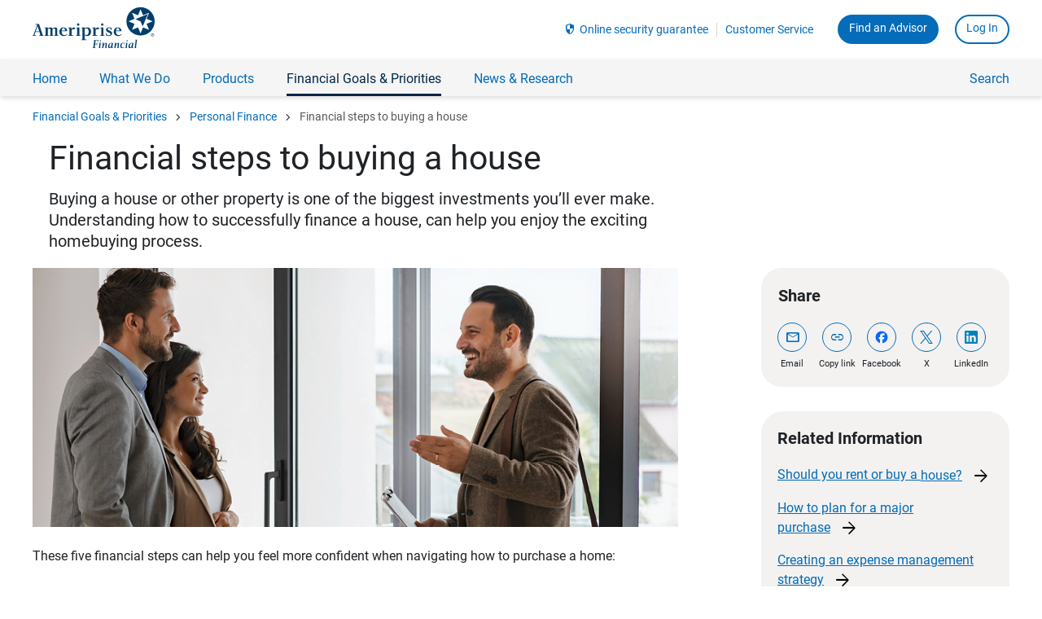

--- FILE ---
content_type: text/html;charset=UTF-8
request_url: https://www.ameriprise.com/financial-goals-priorities/personal-finance/buying-a-home
body_size: 11219
content:
<!doctype html>
<html lang="en">
<head>
    <style type="text/css" id="bc-style-vjs" nonce='bf13454689d6a1b7f823830942909260ec15dce47d682e26a790d3cb66f69893' data-vjs-version="7.20.3"></style>
    <style type="text/css" class="bc-style-yH3eoPgbu-default" nonce='bf13454689d6a1b7f823830942909260ec15dce47d682e26a790d3cb66f69893'></style>
<title>Financial steps for home buying | How to purchase a house | Ameriprise Financial</title>
    <link rel="stylesheet" href="/webfiles/latest/assets/ampsite/ameriprise-site.css?v=8.4.0-5dc6fcf84" type="text/css"/>
    <link rel="stylesheet" href="/webfiles/latest/assets/ampcom/css/index.css?v=8.4.0-5dc6fcf84" type="text/css"/>
    <script src="https://www.ameriprise.com/webfiles/latest/assets/ampcom/onetrust/scripttemplates/otSDKStub.js?v=0.7.0" type="text/javascript" charset="UTF-8" data-domain-script="0866eeeb-c335-49a1-8d13-6d89b75e93eb" nonce='bf13454689d6a1b7f823830942909260ec15dce47d682e26a790d3cb66f69893'></script>
    <script type="text/javascript" nonce='bf13454689d6a1b7f823830942909260ec15dce47d682e26a790d3cb66f69893'>
    function OptanonWrapper() { }
    </script>


    <script type="text/javascript" src="https://www.ameriprise.com/secure/client-security/static/assets/js/ampsec-auth-state.min.js?v=1" nonce='bf13454689d6a1b7f823830942909260ec15dce47d682e26a790d3cb66f69893'></script>
<meta data-react-helmet="true" property="og:title" content="5 financial steps for home buyers"/>
<meta name="title" content="Financial steps for home buying | How to purchase a house"/>
<meta name="description" content="New to home buying? Our financial steps for buying a house will educate you on important details of this process."/>
<meta name="omni_title" content="Financial steps to buying a house"/>
<meta name="omni_description" content="These financial steps to buying a house detail essential information for the home buying process."/>
<meta property="og:description" content="These financial steps to buying a house detail essential information for the home buying process."/>
<meta property="og:image" content="https://www.ameriprise.com/binaries/content/gallery/ampcom/financial-goals--priorities/buying-a-house_hero_24-247.jpg"/>
<meta name="twitter:image" content="https://www.ameriprise.com/binaries/content/gallery/ampcom/financial-goals--priorities/buying-a-house_hero_24-247.jpg"/>
<meta name="foundational_topic" content="financial-goals"/>
<meta name="sub_topic" content="personal-finance"/>
<meta name="sub_topic_details" content="family-and-life-events, home-ownership"/>
<link rel="canonical" href="https://www.ameriprise.com/financial-goals-priorities/personal-finance/buying-a-home"/>
<meta charset="utf-8"/>
<meta name="viewport" content="width=device-width, initial-scale=1"/>
<meta name="msvalidate.01" content="115A1014B06AD7CD1674248D78B49470"/>
<meta name="apple-itunes-app" content="app-id=437992173, app-argument=pst"/>
<meta http-equiv="X-UA-Compatible" content="IE=edge"/>
<meta name="google-site-verfication" content="vr4UEVuqawhK4vhzJotdQVp4o8JLYpLA2MlcIOJxVZ4"/>
<meta property="og:type" content="website"/>
<meta property="og:sitename" content="Site Name"/>

    <link rel="shortcut icon" href="/webfiles/1768536165482/assets/ampcom/images/favicon.ico">
    <link rel="apple-touch-icon" href="/webfiles/1768536165482/assets/ampcom/images/ameriprise-touch-icon.png">

        <script nonce='bf13454689d6a1b7f823830942909260ec15dce47d682e26a790d3cb66f69893'>
window.ENV = { 'environment': 'prod', 'dtmScript': 'satelliteLib-14854b469f4afed8356924b2b99f2da4e8645614', 'dtm': '7846f6d0f60a64efbba45d8943bae8935d8d2d7d' }        </script>



<script type="text/javascript" nonce='bf13454689d6a1b7f823830942909260ec15dce47d682e26a790d3cb66f69893'>window.AMPSITEPATH = '/webfiles/1768536165482/assets/ampsite/'; window.AMPCOMPATH = '/webfiles/1768536165482/assets/ampcom/'; window.NONCE = 'bf13454689d6a1b7f823830942909260ec15dce47d682e26a790d3cb66f69893'; window.GOOGLE_MAPS_CLIENT_KEY = 'AIzaSyAV8-BH-c0OzUkJvOxjcgfTlMLtQQVSo40'; window.BRIGHTCOVE_PK = 'BCpkADawqM1nLERXcYvuNaMfVP554QRpsr5ion-p1V2EpxCxNTE0QbZ5aZjCQxOLX_IGu497FV65g9T_H1B6H3WKbTs-idPls2PEFsaoBLX_ogYjByJwheKEPv799tZ5HCoaDXNNVjInrn_B'; window.BRIGHTCOVE_ACC = '1625296066001'; window.LD_CID = '67f963ffb289c108cc2900ba'; window.ENVIRONMENT = 'prod'; window.AMERIPRISE_ADVISORS_SITE_URL = 'https://www.ameripriseadvisors.com'; window.AMPCARDSPERSONALIZEDV2 = 'true'; window.PERSONALIZATION = { promoCode: { premierCard: 'bauss', visaCard: 'bauss' } }; window.featureFlag = { fpidAssignment: true };</script>
        <script id="ampSiteNavMenuContainer" type="application/json" nonce='bf13454689d6a1b7f823830942909260ec15dce47d682e26a790d3cb66f69893'>
{ "AMPSITENAVJSON": [ { "key": "financial-news-research", "label": "News & Research" }, { "key": "financial-planning", "label": "What We Do" }, { "key": "financial-goals-priorities", "label": "Financial Goals & Priorities" }, { "key": "products", "label": "Products" } ] }        </script>









<script nonce='bf13454689d6a1b7f823830942909260ec15dce47d682e26a790d3cb66f69893'> window.digitalData = { pageInstanceID: "Buying a house (198741457e0de41b6d9ccfcf2cdf8e74484fa5ddba01c097fb5a8299e0af8d13) [prod]", page: { pageInfo: { pageID: "198741457e0de41b6d9ccfcf2cdf8e74484fa5ddba01c097fb5a8299e0af8d13", pageName: "Buying a house", destinationURL: window.location.href, breadCrumbs: [ "Home" , "Financial Goals & Priorities" , "Personal finance" , "Buying a house" ], language: "en-us", geoRegion: "US", siteName: "ameriprise", nonce: "bf13454689d6a1b7f823830942909260ec15dce47d682e26a790d3cb66f69893" }, attributes: { siteName: "ameriprise" } }, version: '1.0' } </script>    <script src="/webfiles/latest/assets/ampcom/js/dai-analytics.js?v=8.4.0-5dc6fcf84" nonce='bf13454689d6a1b7f823830942909260ec15dce47d682e26a790d3cb66f69893'></script>
    <script src="/webfiles/latest/assets/ampsite/vendor.js?v=8.4.0-5dc6fcf84" nonce='bf13454689d6a1b7f823830942909260ec15dce47d682e26a790d3cb66f69893'></script>

        <script src="https://assets.adobedtm.com/91e3828a2d95/14f5171d25c7/launch-bbce5b40f9fa.min.js" nonce='bf13454689d6a1b7f823830942909260ec15dce47d682e26a790d3cb66f69893' async></script>
<script type="text/javascript" nonce='bf13454689d6a1b7f823830942909260ec15dce47d682e26a790d3cb66f69893'> window.financialCal = { components: {}, platform: { componentLoader: { addStyleSheet: function () {} }, track: { info: console.info, error: console.error, warn: console.warn } } }; window.amp = window.amp || {}; Object.assign(window.amp, window.financialCal); </script></head>
<body class="u-adel-reset amp-scope">
    <div>
<div data-is="SkipLinks" data-show-contact-us=""></div>




<header id="app-header" class="header">

    <div>
                <div>
                    






    <app-store-banner data-variant="detect-device" data-is-ios-all-devices-enabled="true" data-is-android-enabled="true"></app-store-banner>

    <app-bar
      data-logo-href="https://www.ameriprise.com/"
      data-search-url="https://www.ameriprise.com/search"
      data-search-autocomplete-url="https://www.ameriprise.com/api/ampf/autocomplete/"
      data-menu-items-url="/cfgapi/hst/menus/ampcom"
      data-menu-items-version="114"
      data-use-shadow-root="false"
      data-restrict-to-prospect-default="false"
    >
      <template id="shadow-root-assets">
        <link rel="stylesheet" href="https://www.ameriprise.com/webfiles/latest/assets/ampsite/ameriprise-public-page-shell.css?v=8.4.0-5dc6fcf84" nonce="bf13454689d6a1b7f823830942909260ec15dce47d682e26a790d3cb66f69893">
      </template>
    </app-bar>





        <breadcrumb-trail
          data-links="[{&quot;name&quot;: &quot;Financial Goals &amp; Priorities&quot;, &quot;url&quot;: &quot;https://www.ameriprise.com/financial-goals-priorities&quot;, &quot;analyticsName&quot;: &quot;Financial Goals &amp; Priorities&quot;} ,{&quot;name&quot;: &quot;Personal Finance&quot;, &quot;url&quot;: &quot;https://www.ameriprise.com/financial-goals-priorities/personal-finance&quot;, &quot;analyticsName&quot;: &quot;Financial Goals &amp; Priorities | Personal Finance&quot;} ,{&quot;name&quot;: &quot;Financial steps to buying a house&quot;, &quot;url&quot;: &quot;https://www.ameriprise.com/financial-goals-priorities/personal-finance/buying-a-home&quot;, &quot;analyticsName&quot;: &quot;Financial Goals &amp; Priorities | Personal Finance | Financial steps to buying a house&quot;} ]"
          data-is-disabled='false'
          data-is-reversed='false'>
        </breadcrumb-trail>


                </div>
    </div>
</header>



<main class="u-posRelative">
  <div class="OneColumnLayout-container">

    <div>
                <div>
                    













<section class="Article u-marginTop4gu"
>
  <div class="u-sizeConstrained u-sm-marginVert7gu u-marginVert10gu">





<div class="component-wrapper">
    <div
    data-is="ArticleHeroSatellite"
    data-component-spacing=""
    >
    <data-header>Financial steps to buying a house</data-header>
        <data-description><h4>Buying a house or other property is one of the biggest investments you’ll ever make. Understanding how to successfully finance a house, can help you enjoy the exciting homebuying process.</h4></data-description>
    </div>
</div>    <div class="Content u-posRelative">
    <div class="Grid Grid--withGutter">
      <div class="u-lg-size8of12">
            <img
              class="Article-satelliteHeroImage u-marginBottom4gu"
              src="/binaries/content/gallery/ampcom/financial-goals--priorities/buying-a-house_hero_24-247.jpg"
              alt="Realtor talking to a pregnant couple."
            />
            <section class="Content">
                    <div class=" u-marginBottom5gu">
<div class="Content content-block">
<p>These five financial steps can help you feel more confident when navigating how to purchase a home:</p>

<ol>
</ol></div>
                    </div>
                  <div data-is="RightRailCard" data-class-name="RightRailCard--mobile u-lg-hidden">
                  </div>
            </section>                    
            <section class="Content">
                    <div class=" u-marginBottom5gu">
    <div 
        data-is="AnchorLinks"
        data-background-color="u-bgColorStone"
        data-background-contrast="Content--black"
        data-columns=""
        data-title=""
        data-template-content="&lt;div class=&quot;Content content-block&quot;&gt; &lt;ol&gt; &lt;li&gt;&lt;a href=&quot;/financial-goals-priorities/personal-finance/buying-a-home#finances&quot;&gt;Organize your finances&lt;/a&gt;&lt;/li&gt; &lt;li&gt;&lt;a href=&quot;/financial-goals-priorities/personal-finance/buying-a-home#house&quot;&gt;Determine how much house you can afford&lt;/a&gt;&lt;/li&gt; &lt;li&gt;&lt;a href=&quot;/financial-goals-priorities/personal-finance/buying-a-home#mortgage&quot;&gt;Understand your mortgage&lt;/a&gt;&lt;/li&gt; &lt;li&gt;&lt;a href=&quot;/financial-goals-priorities/personal-finance/buying-a-home#pre&quot;&gt;Get pre-qualified or pre-approved&lt;/a&gt;&lt;/li&gt; &lt;li&gt;&lt;a href=&quot;/financial-goals-priorities/personal-finance/buying-a-home#property&quot;&gt;Find a property and make an offer&lt;/a&gt;&lt;/li&gt; &lt;/ol&gt;&lt;/div&gt;"
        data-image-src-path="https://www.ameriprise.com/webfiles/1768536165482/assets/ampcom/images">
    </div>
                    </div>
            </section>                    
            <section class="Content">
                    <div class=" u-marginBottom5gu">
<div class="Content content-block">
<h2><a name="finances" id="finances"></a>1. Organize your finances</h2>

<p><strong>Save for a down payment</strong></p>

<ul>
 <li>Conventional loans usually require a 5% - 20% down payment. If you put less than 20% down, conventional loans require you to pay private mortgage insurance (PMI), which is an extra cost on top of your principal and interest, until you have 20% equity in your house.</li>
 <li>If you already own a home and are planning to buy a second home or vacation house, you may be able to tap into your existing home equity for use towards a down payment.</li>
 <li>Banks tend to offer lower interest rates to borrowers who can offer a larger down payment, so you may be able to save money over the long run if you can provide more up front.</li>
 <li>In addition, closing costs will average 3% of the total price. These costs include the loan, underwriting, and other fees associated with the purchase.</li>
</ul>

<p><strong>Your credit score</strong></p>

<p>You can check your credit report online without an impact to your credit score – this is known as a “soft inquiry”. Further along during the mortgage application process, however, the lender will perform a credit check that results in what is known as a “hard inquiry” on your credit report. This is a required part of the process. If you are exploring rates across multiple lenders, multiple inquiries from mortgage lenders within a short period of time are treated as a single inquiry and will have little impact on your credit score, according to Fair Isaac Corporation (FICO).</p>

<p>If you’re planning on taking the financial steps towards buying a second or vacation home, banks will typically require that you have a higher credit score than if you were applying for a primary residence loan. They may also require a larger down payment.</p>

<h2><a name="house" id="house"></a>2. Determine how much house you can afford</h2>

<p><strong>How is my mortgage payment calculated?</strong></p>

<p>Your mortgage payment typically consists of the following:</p>

<ul>
 <li>The principal payment, which goes toward paying back the amount you borrowed.</li>
 <li>Interest</li>
 <li>Additionally, your monthly payment often includes a consolidated payment into an escrow account to cover property taxes, homeowner’s insurance and, if applicable, mortgage insurance or other fees associated with your specific mortgage. Your lender then pays those on your behalf throughout the year, when due.</li>
</ul>

<p>There can be other costs to keep in mind, too. For example, many owners of second or vacation homes rent out their property. If the owner uses a property management company, this can add an extra 8-12% per month on top of regular expenses.</p>

<p>An online mortgage calculator can give you a basic view of how much house you can afford. This tool will show you your estimated mortgage payment for different loan amounts, interest rates and loan terms.</p>

<p><strong>Debt-to-income ratio</strong></p>

<p>When lenders review your loan application, they’ll compare your monthly income to&nbsp;<a href="https://www.ameriprise.com/financial-goals-priorities/personal-finance/how-to-pay-down-debt">your debt</a>&nbsp;— both current and anticipated. The amount of debt as a percentage of monthly income is called the debt-to-income ratio (DTI), and generally must fall below 43% to qualify for a mortgage.</p>

<p>For example, if your monthly debt payments for mortgages, car payments and a school loan total $3,000 and your monthly income is $10,000, then your DTI is 30%. While you may qualify for a mortgage if your DTI ratio is near 43%, a general guideline is to keep the ratio below 36% for your own financial stability. For second homes, the lender may require your DTI to be even lower – at or below 36%.</p></div>
                    </div>
            </section>                    
            <section class="Content">
                    <div class=" u-marginBottom5gu">
	<figure class="image-block">
	
		
			<img  class="u-sizeFull" src="/binaries/content/gallery/ampcom/financial-goals--priorities/amp_aspire_finstepbuy_rgb.png" alt="Debt to income ratio graphic" />
		
	</figure>
                    </div>
            </section>                    
            <section class="Content">
                    <div class=" u-marginBottom5gu">
    <div class="Table-compound Content u-textPrimary">

<table border="0" cellpadding="1" cellspacing="1" style="width:100%">
 <tbody>
  <tr>
   <td style="text-align:center"><img src="/binaries/content/gallery/ampcom/financial-goals--priorities/icons--logos/ampf_balance_rgb-100x100.png" /></td>
   <td style="text-align:center"><img src="/binaries/content/gallery/ampcom/financial-goals--priorities/icons--logos/ampf_clock_rgb-100x100.png" /></td>
   <td style="text-align:center"><img src="/binaries/content/gallery/ampcom/financial-goals--priorities/icons--logos/ampf_prioritize_rgb-100x100.png" /></td>
   <td style="text-align:center"><img src="/binaries/content/gallery/ampcom/financial-goals--priorities/icons--logos/ampf_sign_rgb-100x100.png" /></td>
   <td style="text-align:center"><img src="/binaries/content/gallery/ampcom/financial-goals--priorities/icons--logos/ampf_home_rgb-100-x-100.png" /></td>
  </tr>
  <tr>
   <td>A higher credit score may provide you with a lower interest rate</td>
   <td>Choosing a 15-year loan over a 30-year loan can help you secure a lower interest rate</td>
   <td>The federal funds rate, which banks charge other banks for overnight lending, influences mortgage interest rates</td>
   <td>Different lenders offer different rates</td>
   <td>If you’re planning to buy&nbsp;a second home or an investment property, you’ll likely face higher interest rates</td>
  </tr>
 </tbody>
</table>    </div>
                    </div>
            </section>                    
            <section class="Content">
                    <div class=" u-marginBottom5gu">
<div class="Content content-block">
<h2><a name="mortgage" id="mortgage"></a>3. Understand your mortgage</h2>

<p><strong>How do lenders determine the interest rate on your mortgage?</strong></p>

<ul>
 <li><strong>Your credit score:</strong>&nbsp;In general, the higher your credit score, the lower your interest rate, and vice versa. Someone with a low credit score could have an interest rate that’s more than 1% higher than someone with a high credit score, which can add up substantially over the duration of the loan. If you have good credit, moving into the exceptional or excellent range may help you secure a lower interest rate.</li>
 <li><strong>Length of loan:</strong>&nbsp;Lenders consider longer loans, such as a 30-year term, to be riskier, so 15-year loans generally have lower interest rates.</li>
 <li><strong>Federal funds rate:</strong>&nbsp;A lower federal funds rate means it’s cheaper for banks to borrow money. To remain competitive with other lenders, banks will pass those savings onto you in the form of lower interest rates on your mortgage. On the other hand, when the federal funds rate increases, banks will have to pay more to borrow money. As a result, mortgage interest rates will increase.</li>
 <li><strong>The lender:</strong>&nbsp;When you search for mortgage rates, you’ll notice that different lenders offer different interest rates. Shop around for the best rate and discuss your options with your Ameriprise financial advisor. A slightly lower rate can save you thousands of dollars over the life of your loan.</li>
 <li><strong>Residence classification:</strong>&nbsp;Borrowers seeking funds to purchase a primary residence typically receive more favorable interest rates than those purchasing an investment or rental property.</li>
</ul></div>
                    </div>
                    <div class=" u-marginBottom5gu">
<div class="Content content-block">
<p><strong>Federal Housing Administration vs conventional loans</strong></p>

<p>If you don’t meet the credit requirements of a conventional loan or prefer a smaller down payment than what conventional loans require, you might want to consider an FHA loan.</p>

<p>An FHA loan is insured by the Federal Housing Administration, and generally has less-stringent qualification criteria than conventional loans, making it a popular way to finance a house for first-time homebuyers. These loans are specifically designed to finance a primary residence. Therefore, you wouldn’t be able to use an FHA loan for a rental property, investment unit or vacation home.</p>

<p><strong>Mortgage insurance</strong></p>

<ul>
 <li>As noted, you can avoid mortgage insurance by providing a 20% down payment.</li>
 <li>With conventional loans, you may be able to remove your mortgage insurance when you have accumulated 20% equity in your house.</li>
 <li>With FHA loans, you’ll need to continue paying mortgage insurance for either 11 years or the life of your home loan, depending on the:
 <ul>
  <li>Loan amount</li>
  <li>Length of the loan</li>
  <li>Loan-to-value ratio (LTV) ratio</li>
 </ul>
 </li>
 <li>FHA loans require an additional type of mortgage insurance known as Up Front Mortgage Insurance (UFMI).
 <ul>
  <li>Homebuyers using the FHA loan program must pay 1.75% of the base loan amount in UFMI.</li>
  <li>You can pay this amount at closing or roll it into your mortgage.</li>
 </ul>
 </li>
</ul>

<h2><a name="pre" id="pre"></a>4. Get pre-qualified or pre-approved for a mortgage</h2>

<p>What’s the difference between pre-qualification and pre-approval?</p>

<ul>
 <li><strong>Pre-qualification</strong>&nbsp;is a quick process that tells you roughly how much you can afford to spend on a home, based on your self-reported income, debts and assets.</li>
 <li>To obtain&nbsp;<strong>pre-approval</strong>, you’ll have to provide verifiable financial documents to the lender. The lender will review your credit report, financial history, income statements and more to determine how much they would be willing to lend you.</li>
</ul>

<p>The two are not equivalent. When submitting an offer on a property, pre-approval is usually required by the seller’s agent.</p>

<h2><a name="property" id="property"></a>5. Find a property and make an offer</h2>

<p>When you’ve reached the financial step of finally buying a house, you may want to work with a real estate agent. An agent can show you homes and guide you through the homebuying process, including closing.</p>

<p>Typically, the seller pays the commission for both the seller’s agent and buyer’s agent, but not always. Be sure to inquire about fee structure before signing a contract with an agent.</p>

<p><strong>A real estate agent can:</strong></p>

<ul>
 <li>Help you determine your housing needs</li>
 <li>Show you homes and neighborhoods in your price range</li>
 <li>Suggest financing sources and options</li>
 <li>Prepare a purchase offer</li>
 <li>Negotiate a purchase price for you</li>
 <li>Recommend resources you may need such as mortgage brokers, title companies and inspectors</li>
 <li>Give you an appraisal of comparable homes you're considering</li>
 <li>Arrange details of the closing after the seller accepts your offer</li>
</ul>

<p><strong>Make an offer and close the deal</strong></p>

<p>The planning process for home buying can be lengthy. But, once you have saved enough for a down payment, decided what you can afford in mortgage payments and found the home of your dreams, it’s time for you and your agent to submit an offer. Your agent can help you determine a reasonable offer based on the current market and comparable home sales, which can help you make a competitive offer.</p>

<p>It’s not uncommon for the seller to make a counteroffer, especially if your initial offer was below asking price. Your real estate agent will discuss the offer and the counteroffer with you, and together you can decide on your next steps.</p>

<p>After the seller accepts your offer, you’ll sign a contract to buy the house contingent on criteria such as passing an inspection. You’ll also give the seller earnest money as a symbol of good faith that you intend to follow through with the purchase. The seller typically asks for about 1% - 2% of the home price in earnest money. This money will reside in an escrow account until you close on the house. After closing, the earnest money will go toward your down payment.</p>

<p>After you sign the initial contract, it’s a good idea to schedule an inspection. If major repairs are needed, your real estate agent may be able to help you negotiate that the cost of repairs be paid by the seller or subtracted from the purchase price.</p></div>
                    </div>
                    <div class=" u-marginBottom5gu">
<div class="Content content-block">
<h2>Are you ready to make the move?</h2>

<p>An&nbsp;<a href="https://www.ameripriseadvisors.com/?lastAmpAuthState=unrecognized">Ameriprise financial advisor</a>&nbsp;can discuss with you the implications of purchasing a home to help you fit it into your long-term financial goals. Personalized advice can help you stay on track to achieve your other financial goals, today and tomorrow.</p></div>
                    </div>
            </section>                    
      </div>
      <div class="u-lg-size3of12 u-lg-before1of12 u-paddingHoriz0">
          <div data-is="ArticleRightRail" class="ArticleRightRail">
              <data-social-share>
                <data-copy-link data-name="Copy&nbsp;link" data-analytics-name="button-copy-link"></data-copy-link>
                <data-email data-name="Email" data-url="mailto:?subject=%title%&body=Here is an article from Ameriprise Financial that I thought you would find interesting.%0A%title%%0Ahttps://www.ameriprise.com/financial-goals-priorities/personal-finance/buying-a-home%0A%description%
" data-analytics-name="button-analytics"></data-email>
                <data-twitter data-name="X" data-url="https://twitter.com/intent/tweet?url=https://www.ameriprise.com/financial-goals-priorities/personal-finance/buying-a-home&title=%title%%20%7C%20Ameriprise Financial%0A
" data-analytics-name="button-twitter"></data-twitter>
                <data-facebook data-name="Facebook" data-url="https://www.facebook.com/sharer.php?u=https://www.ameriprise.com/financial-goals-priorities/personal-finance/buying-a-home
" data-analytics-name="button-facebook"></data-facebook>
                <data-linked-in data-name="LinkedIn" data-url="https://www.linkedin.com/shareArticle?mini=true&url=https://www.ameriprise.com/financial-goals-priorities/personal-finance/buying-a-home
" data-analytics-name="button-linkedin"></data-linked-in>
              </data-social-share>
              <data-related-info>
                  <data-super-headline></data-super-headline>
                  




        <data-links>
          <data-name>Should you rent or buy a house?</data-name>
          <data-url>https://www.ameriprise.com/financial-goals-priorities/personal-finance/rent-vs-buy</data-url>
        </data-links>





      <data-links>
        <data-name>How to plan for a major purchase</data-name>
        <data-url>https://www.ameriprise.com/financial-goals-priorities/personal-finance/major-purchase-planning</data-url>
      </data-links>





      <data-links>
        <data-name>Creating an expense management strategy</data-name>
        <data-url>https://www.ameriprise.com/financial-goals-priorities/personal-finance/manage-your-expenses-strategically</data-url>
      </data-links>

              </data-related-info>
          </div>  
        </div>
      </div>
    </div>
  </div>
</section>

 

    
 


    
 
    
 
    
    
 


    
 
    
    

 
 

 

 

 



 

    
 


    
 
    
 
    
    
 


    
 
    
    

 
 

 

 

 


                </div>
                <div>
                    


























                </div>
    </div>

    <div>
                <div>
                    






<section id="" class="component-wrapper" role="form" aria-label="Find an Advisor widget"
        data-analytics-template="nextgen2024"
        data-analytics-document2="/content/documents/ampcom/financial-goals--priorities/promos/advisor-gallery-client-content"
        data-analytics-anchorIdentifier=""
        data-analytics-documentAttributes=""
        data-analytics-document="/content/documents/ampcom/financial-goals--priorities/dac/buying-a-home_dac-nextgen"
        data-analytics-component-template="advisor"
        data-analytics-component-name="Advisor"
 data-analytics-template="Advisor">
    <div data-is="Advisor">
        <data-prospect-labels
                data-form="Search for a financial advisor by ZIP Code"
                data-button="Search"
                data-placeholder="Enter 5-digit ZIP Code">
            <data-heading>Thinking of buying a home? An advisor can provide financial guidance during the process.</data-heading>
                <data-icon></data-icon>
        </data-prospect-labels>
        <data-prospect-content>
<p>Or,&nbsp;<a href="http://ameriprise-aac.secure.force.com/cts?Id=a292A00000crdEbQAI">request an appointment online</a>&nbsp;to speak with an advisor.&nbsp;</p>        </data-prospect-content>
        <data-prospect-template>default</data-prospect-template>

        <data-client-labels
                data-advisor="Your Advisor"
                data-heading='Refer your advisor'
                data-refer='Refer Me Today'
        ></data-client-labels>
        <data-client-content>
<p>At Ameriprise, the financial advice we give each of our clients is personalized, based on your goals and no one else's.&nbsp;</p>

<p>If you know someone who could benefit from a conversation, please refer me.</p>        </data-client-content>
        <data-disclosure>
            <p>Background and qualification information is available at <a href="https://brokercheck.finra.org/" rel="external" target="_blank">FINRA's BrokerCheck website</a>.</p>
        </data-disclosure>
        <data-template>nextgen2024</data-template>
    </div>
    
</section>
                </div>
    </div>

    <div>
                <div>
                    


<div class="component-wrapper" id="">
  <section class="SimpleContent u-paddingVert10gu u-sm-marginVert7gu u-marginVert10gu">
    <div class="u-sizeConstrained">
      <header>
      </header>
        <div class="Content disclosures">
<div class="Disclaimer-text">This information is being provided only as a general source of information and is not a solicitation to buy or sell any securities, accounts or strategies mentioned.&nbsp; The information is not intended to be used as the primary basis for investment decisions, nor should it be construed as a recommendation or advice designed to meet the particular needs of an individual investor.&nbsp; Please seek the advice of a financial advisor regarding your particular financial situation.</div>

<div class="Disclaimer-text">Ameriprise Financial cannot guarantee future financial results.</div>

<div class="Disclaimer-text">Ameriprise Financial, Inc. and its affiliates do not offer tax or legal advice. Consumers should consult with their tax advisor or attorney regarding their specific situation.</div>

<div class="Disclaimer-text"><strong>Investment products are not insured by the FDIC, NCUA or any federal agency, are not deposits or obligations of, or guaranteed by any financial institution, and involve investment risks including possible loss of principal and fluctuation in value.</strong></div>

<div class="Disclaimer-text">Securities offered by Ameriprise Financial Services, LLC. Member FINRA and SIPC.</div>        </div>
    </div>
  </section>

</div>
                </div>
    </div>
  </div>
</main>


<footer class="footer">

    <div>
                <div>
                    







<social-media-bar
  data-find-an-advisor-btn-text="Find an Advisor"
  data-find-an-advisor-btn-url="https://www.ameripriseadvisors.com"
>
  <template id="social-media-bar-template">
    <link rel="stylesheet" href="https://www.ameriprise.com/webfiles/latest/assets/ampsite/ameriprise-public-page-shell.css?v=8.4.0-5dc6fcf84" />
  </template>
</social-media-bar>

<ameriprise-footer 
  class="ameriprise-footer u-hideOnPageLoad" 
  data-menu-api-path="https://www.ameriprise.com/cfgapi/hst/menus/ampcom"
  data-menuoptions='prospect,active' 
  data-menunames='footer-menu-prospect,footer-menu-client-active'
  data-version='114'
  data-customer-heading='Customer Service'
  data-customer-description='Visit our Customer Service section for contact information and answers to commonly asked questions.'
  data-customer-link="https://www.ameriprise.com/customer-service"
  
>
  <template id="footer-template">
    <link rel="stylesheet" href="https://www.ameriprise.com/webfiles/latest/assets/ampsite/ameriprise-public-page-shell.css?v=8.4.0-5dc6fcf84"/>
  </template>
</ameriprise-footer>





<ameriprise-footer-disclaimer class="u-hideOnPageLoad">
  <template id="disclaimer-template">
    <link rel="stylesheet" href="https://www.ameriprise.com/webfiles/latest/assets/ampsite/ameriprise-public-page-shell.css?v=8.4.0-5dc6fcf84" />
    <div class="u-adel-reset amp-footerSocialAndDisclaimer">
      <div class="amp-legalContent">
        <div class="u-bgColorLight">
          <div class="u-sizeConstrained u-flex u-flexCol amp-footerDisclosure u-textSolid">
            <div class="Grid Grid--withGutter u-md-flexCol u-sm-flexCol u-paddingVert4gu u-flexNoWrap">
              <div class="u-lg-sizeFit u-size6of6 u-marginVert2gu u-borderColorNeutral50 u-flex u-flexAlignItemsCenter">
                <a class="u-textColorNeutralGrey" href="https://www.ameriprise.com/legal/disclosures">Corporate entities and important disclosures</a>
              </div>
              <div class="u-lg-sizeFit u-size6of6 u-marginVert2gu u-borderColorNeutral50 u-flex u-flexAlignItemsCenter">
                <a class="u-textColorNeutralGrey" href="https://www.ameriprise.com/legal/website-rules">Terms of use</a>
              </div>
              <div class="u-lg-sizeFit u-size6of6 u-marginVert2gu u-borderColorNeutral50 u-flex u-flexAlignItemsCenter">
                <a class="u-textColorNeutralGrey" href="https://www.ameriprise.com/privacy-security-fraud/online-security-guarantee">Online security guarantee</a>
              </div>
              <div class="u-lg-sizeFit u-size6of6 u-marginVert2gu u-borderColorNeutral50 u-flex u-flexAlignItemsCenter">
                <a class="u-textColorNeutralGrey" href="https://www.ameriprise.com/privacy-security-fraud">Privacy, Security &amp; Fraud Center</a>
              </div>
              <div class="u-lg-sizeFit u-size6of6 u-marginVert2gu u-borderColorNeutral50 u-flex u-flexAlignItemsCenter">
                <a class="u-textColorNeutralGrey" href="https://www.ameriprise.com/legal/client-relationship-summary">Client Relationship Summary</a>
              </div>
              <div class="u-lg-sizeFit u-size6of6 u-marginVert2gu u-flex u-flexAlignItemsCenter">
                <a class="u-textColorNeutralGrey" href="https://www.ameriprise.com/sitemap">Sitemap</a>
              </div>
            </div>
            <p class="u-textColorNeutralGrey u-paddingTop0 u-paddingBottom3gu u-lg-paddingVert3gu u-textSizeMsrm1">
              
            </p>
            <p class="u-textColorNeutralGrey u-paddingBottom6gu u-textSizeMsrm1">© <span class="ampCurrentYear">
                2026
              </span>
              Ameriprise Financial, Inc. All rights reserved.
            </p>
          </div>
        </div>
      </div>
      <div class="amp-userStatus u-hidden"></div>
    </div>
  </template>
</ameriprise-footer-disclaimer>

                </div>
    </div>

</footer>

        <ie-modal id="ie-modal-react-app"></ie-modal>
    </div>



<script type="application/ld+json" nonce='bf13454689d6a1b7f823830942909260ec15dce47d682e26a790d3cb66f69893'>
{
  "@context": "http://schema.org",
  "@type": "Organization",
  "name": "Ameriprise Financial",
  "url": "https://www.ameriprise.com/",
  "logo": "https://www.ameriprise.com/webfiles/1768536165482/assets/ampcom/images/amp-schema.png",
  "address": {
    "@type": "PostalAddress",
    "streetAddress": "707 2nd Ave S.",
    "addressLocality": "Minneapolis",
    "addressRegion": "MN",
    "postalCode": "55402",
    "addressCountry": "US"
  },
  "contactPoint": [{
      "@type": "ContactPoint",
      "telephone": "+1-800-862-7919",
      "contactType": "customer service",
      "contactOption": "TollFree",
      "areaServed": "US"
    },
    {
      "@type": "ContactPoint",
      "telephone": "+1-612-671-3131",
      "contactType": "customer service"
    }
  ],
  "sameAs": [
    "https://www.facebook.com/Ameriprise/",
    "https://www.linkedin.com/company/ameriprise-financial-services-inc/",
    "https://www.youtube.com/user/Ameriprise/"
  ]
}
</script>

<script type="application/ld+json" nonce='bf13454689d6a1b7f823830942909260ec15dce47d682e26a790d3cb66f69893'>
{
  "@context": "http://schema.org",
  "@type": "WebSite",
  "name": "Ameriprise Financial",
  "url": "https://www.ameriprise.com/",
  "potentialAction": {
    "@type": "SearchAction",
    "target": "https://www.ameriprise.com/search/?sp_q={search_term_string}",
    "query-input": "required name=search_term_string"
  }
}
</script>
    <!-- back-to-top -->
<div data-is="BackToTop"></div>    <script src="/webfiles/latest/assets/ampsite/ameriprise-site.js?v=8.4.0-5dc6fcf84" nonce='bf13454689d6a1b7f823830942909260ec15dce47d682e26a790d3cb66f69893'></script>
<script src="/webfiles/latest/assets/ampsite/ameriprise-public-page-shell.js?v=8.4.0-5dc6fcf84" type="text/javascript" nonce="bf13454689d6a1b7f823830942909260ec15dce47d682e26a790d3cb66f69893"></script>
<script src="/webfiles/latest/assets/ampsite/ameriprise-public-page-shell.js?v=8.4.0-5dc6fcf84" type="text/javascript" nonce="bf13454689d6a1b7f823830942909260ec15dce47d682e26a790d3cb66f69893"></script>
<script async="async" src="https://maps.googleapis.com/maps/api/js?key=AIzaSyAV8-BH-c0OzUkJvOxjcgfTlMLtQQVSo40&amp;loading=async" type="text/javascript" nonce="bf13454689d6a1b7f823830942909260ec15dce47d682e26a790d3cb66f69893"></script>
<script src="/webfiles/latest/assets/ampsite/threeColumn.js?v=8.4.0-5dc6fcf84" type="text/javascript" nonce="bf13454689d6a1b7f823830942909260ec15dce47d682e26a790d3cb66f69893"></script>

        <script src="https://cdn.gbqofs.com/ameriprise/client/p/detector-dom.min.js" nonce='bf13454689d6a1b7f823830942909260ec15dce47d682e26a790d3cb66f69893'></script>
    <script src="/webfiles/latest/assets/ampsite/customelements.js?v=8.4.0-5dc6fcf84" nonce='bf13454689d6a1b7f823830942909260ec15dce47d682e26a790d3cb66f69893'></script>
<script type="text/javascript" nonce="39a6f91aa61e412e286d8657df615931" src="/EFcNPZiaxhlWsD2N3g/uYua2c0wcfXQ8tQE9k/OyhvFgoadAI/Z2l7/bFEZcxMB"></script></body>
</html>


--- FILE ---
content_type: text/css;charset=UTF-8
request_url: https://www.ameriprise.com/webfiles/latest/assets/ampsite/ameriprise-public-page-shell.css?v=8.4.0-5dc6fcf84
body_size: 60765
content:
/*! ameriprise-site@v8.4.0-5dc6fcf84-R2026-01-08 /assets/ampsite/ameriprise-public-page-shell */
/*! ADEL v14.12.0 */.u-adel-reset .Accordion,.u-adel-reset .Bullet,.u-adel-reset .Button-group,.u-adel-reset .ButtonRow,.u-adel-reset .Calendar,.u-adel-reset .Card,.u-adel-reset .Checkbox,.u-adel-reset .Chip,.u-adel-reset .Chip-group,.u-adel-reset .Chip-icon,.u-adel-reset .Content,.u-adel-reset .DatePickerInput,.u-adel-reset .DatePickerInput-Label,.u-adel-reset .DatePickerInput-Section,.u-adel-reset .Disclaimer,.u-adel-reset .Disclaimer-action,.u-adel-reset .Disclaimer-heading,.u-adel-reset .Dropdown,.u-adel-reset .Dropdown-menu,.u-adel-reset .Form-help,.u-adel-reset .Grid,.u-adel-reset .Icon,.u-adel-reset .Input,.u-adel-reset .Input-group,.u-adel-reset .Input-helpText,.u-adel-reset .Input-label,.u-adel-reset .Link,.u-adel-reset .List,.u-adel-reset .List-heading,.u-adel-reset .List-item,.u-adel-reset .Loading,.u-adel-reset .Modal,.u-adel-reset .Modal-content,.u-adel-reset .Modal-footer,.u-adel-reset .Modal-header,.u-adel-reset .Modal-subtitle,.u-adel-reset .Modal-window,.u-adel-reset .Notification,.u-adel-reset .Notification-content,.u-adel-reset .PageHeader,.u-adel-reset .PageHeader-buttonWrap,.u-adel-reset .PageHeader-cards,.u-adel-reset .PageHeader-dataDisclaimer,.u-adel-reset .PageHeader-dataItem,.u-adel-reset .PageHeader-dataLabel,.u-adel-reset .PageHeader-dataValue,.u-adel-reset .PageHeader-dataWrap,.u-adel-reset .PageHeader-subnav,.u-adel-reset .PageHeader-title,.u-adel-reset .PageHeader-widthWrap,.u-adel-reset .Popover,.u-adel-reset .ProgressBar,.u-adel-reset .ProgressBar-datum,.u-adel-reset .ProgressBar-datumLabel,.u-adel-reset .ProgressBar-fill,.u-adel-reset .ProgressBar-label,.u-adel-reset .ProgressBar-title,.u-adel-reset .Radio,.u-adel-reset .Rule,.u-adel-reset .SidePanel,.u-adel-reset .SidePanel-header,.u-adel-reset .SidePanel-main,.u-adel-reset .State-actionGroup,.u-adel-reset .State-content,.u-adel-reset .StepIndicator,.u-adel-reset .Tab,.u-adel-reset .Tab-panels,.u-adel-reset .Table,.u-adel-reset .Table-overflowWrapper,.u-adel-reset .Textarea,.u-adel-reset .Textarea-group,.u-adel-reset .Tooltip,.u-adel-reset .Tooltip-content,.u-adel-reset .Tooltip-target,.u-adel-reset .Type-1,.u-adel-reset .Type-2,.u-adel-reset .Type-3,.u-adel-reset .Type-4,.u-adel-reset .Type-5,.u-adel-reset .Type-6,.u-adel-reset .Type-Display,.u-adel-reset .Type-body{animation:none 0s ease 0s 1 normal none running;backface-visibility:visible;background:0 0/auto auto padding-box border-box;border:none;-o-border-image:none;border-image:none;border-radius:0;bottom:auto;box-shadow:none;clear:none;clip:auto;-moz-columns:auto;-moz-column-count:auto;-moz-column-fill:balance;column-fill:balance;-moz-column-gap:normal;column-gap:normal;-moz-column-rule:medium none currentColor;column-rule:medium none currentColor;-moz-column-span:1;column-span:1;-moz-column-width:auto;columns:auto;content:normal;counter-increment:none;counter-reset:none;float:none;height:auto;hyphens:none;left:auto;margin:0;max-height:none;max-width:none;min-height:0;min-width:0;opacity:1;outline:medium invert;overflow:visible;overflow-x:visible;overflow-y:visible;padding:0;page-break-after:auto;page-break-before:auto;page-break-inside:auto;perspective:none;perspective-origin:50% 50%;position:static;right:auto;table-layout:auto;text-decoration:none;top:auto;transform:none;transform-origin:50% 50% 0;transform-style:flat;transition:none 0s ease 0s;unicode-bidi:normal;vertical-align:baseline;width:auto;z-index:auto}.u-adel-reset .Accordion,.u-adel-reset .Bullet,.u-adel-reset .ButtonRow,.u-adel-reset .Calendar,.u-adel-reset .Card,.u-adel-reset .Checkbox,.u-adel-reset .Chip,.u-adel-reset .Content,.u-adel-reset .DatePickerInput,.u-adel-reset .Disclaimer,.u-adel-reset .Dropdown,.u-adel-reset .Grid,.u-adel-reset .Icon,.u-adel-reset .Input,.u-adel-reset .Link,.u-adel-reset .List,.u-adel-reset .Loading,.u-adel-reset .Modal,.u-adel-reset .Notification,.u-adel-reset .PageHeader,.u-adel-reset .Popover,.u-adel-reset .ProgressBar,.u-adel-reset .Radio,.u-adel-reset .Rule,.u-adel-reset .SidePanel,.u-adel-reset .StepIndicator,.u-adel-reset .Tab,.u-adel-reset .Table,.u-adel-reset .Textarea,.u-adel-reset .Tooltip{border-collapse:separate;border-spacing:0;caption-side:top;color:#000;color:initial;cursor:auto;direction:ltr;empty-cells:show;font-family:initial;font-family:serif;font-size:medium;font-size-adjust:none;font-stretch:normal;font-style:normal;font-variant:normal;font-weight:400;font:initial;letter-spacing:normal;line-height:normal;list-style-image:none;list-style-position:outside;list-style-type:disc;list-style:disc none outside;list-style:initial;orphans:2;quotes:"“" "”" "‘" "’";quotes:initial;-moz-tab-size:8;-o-tab-size:8;tab-size:8;text-align:left;text-align:initial;-moz-text-align-last:auto;text-align-last:auto;text-decoration-color:currentcolor;text-decoration-color:initial;text-indent:0;text-justify:auto;text-shadow:none;text-transform:none;visibility:visible;white-space:normal;widows:2;word-break:normal;word-spacing:normal;word-wrap:normal}
/*! normalize.css v6.0.0 | MIT License | github.com/necolas/normalize.css */.u-adel-reset{line-height:1.15;-ms-text-size-adjust:100%;-webkit-text-size-adjust:100%}.u-adel-reset article,.u-adel-reset aside,.u-adel-reset footer,.u-adel-reset header,.u-adel-reset nav,.u-adel-reset section{display:block}.u-adel-reset h1{font-size:2em;margin:.67em 0}.u-adel-reset figcaption,.u-adel-reset figure,.u-adel-reset main{display:block}.u-adel-reset figure{margin:1em 40px}.u-adel-reset hr{box-sizing:content-box;height:0;overflow:visible}.u-adel-reset pre{font-family:monospace,monospace;font-size:1em}.u-adel-reset a{background-color:transparent;-webkit-text-decoration-skip:objects}.u-adel-reset abbr[title]{border-bottom:none;text-decoration:underline;-webkit-text-decoration:underline dotted;text-decoration:underline dotted}.u-adel-reset b,.u-adel-reset strong{font-weight:inherit;font-weight:bolder}.u-adel-reset code,.u-adel-reset kbd,.u-adel-reset samp{font-family:monospace,monospace;font-size:1em}.u-adel-reset dfn{font-style:italic}.u-adel-reset mark{background-color:#ff0;color:#000}.u-adel-reset small{font-size:80%}.u-adel-reset sub,.u-adel-reset sup{font-size:75%;line-height:0;position:relative;vertical-align:baseline}.u-adel-reset sub{bottom:-.25em}.u-adel-reset sup{top:-.5em}.u-adel-reset audio,.u-adel-reset video{display:inline-block}.u-adel-reset audio:not([controls]){display:none;height:0}.u-adel-reset img{border-style:none}.u-adel-reset svg:not(:root){overflow:hidden}.u-adel-reset button,.u-adel-reset input,.u-adel-reset optgroup,.u-adel-reset select,.u-adel-reset textarea{margin:0}.u-adel-reset button,.u-adel-reset input{overflow:visible}.u-adel-reset button,.u-adel-reset select{text-transform:none}.u-adel-reset [type=button],.u-adel-reset [type=reset],.u-adel-reset [type=submit],.u-adel-reset button{-webkit-appearance:button}.u-adel-reset [type=button]::-moz-focus-inner,.u-adel-reset [type=reset]::-moz-focus-inner,.u-adel-reset [type=submit]::-moz-focus-inner,.u-adel-reset button::-moz-focus-inner{border-style:none;padding:0}.u-adel-reset [type=button]:-moz-focusring,.u-adel-reset [type=reset]:-moz-focusring,.u-adel-reset [type=submit]:-moz-focusring,.u-adel-reset button:-moz-focusring{outline:1px dotted ButtonText}.u-adel-reset legend{box-sizing:border-box;color:inherit;display:table;max-width:100%;padding:0;white-space:normal}.u-adel-reset progress{display:inline-block;vertical-align:baseline}.u-adel-reset textarea{overflow:auto}.u-adel-reset [type=checkbox],.u-adel-reset [type=radio]{box-sizing:border-box;padding:0}.u-adel-reset [type=number]::-webkit-inner-spin-button,.u-adel-reset [type=number]::-webkit-outer-spin-button{height:auto}.u-adel-reset [type=search]{-webkit-appearance:textfield;outline-offset:-2px}.u-adel-reset [type=search]::-webkit-search-cancel-button,.u-adel-reset [type=search]::-webkit-search-decoration{-webkit-appearance:none}.u-adel-reset ::-webkit-file-upload-button{-webkit-appearance:button;font:inherit}.u-adel-reset details,.u-adel-reset menu{display:block}.u-adel-reset summary{display:list-item}.u-adel-reset canvas{display:inline-block}.u-adel-reset [hidden],.u-adel-reset template{display:none}.u-adel-reset{box-sizing:border-box;font-family:sans-serif}.u-adel-reset *,.u-adel-reset :after,.u-adel-reset :before{box-sizing:inherit}.u-adel-reset,.u-adel-reset blockquote,.u-adel-reset dd,.u-adel-reset dl,.u-adel-reset figure,.u-adel-reset h1,.u-adel-reset h2,.u-adel-reset h3,.u-adel-reset h4,.u-adel-reset h5,.u-adel-reset h6,.u-adel-reset p,.u-adel-reset pre{margin:0}.u-adel-reset button{background:transparent;border:0;padding:0}.u-adel-reset button:focus{outline:1px dotted;outline:5px auto -webkit-focus-ring-color}.u-adel-reset fieldset,.u-adel-reset iframe{border:0}.u-adel-reset ol,.u-adel-reset ul{list-style:none;margin:0;padding:0}.u-adel-reset [tabindex="-1"]:focus{outline:none}.u-adel-reset a:active,.u-adel-reset a:hover{outline-width:0}.u-adel-reset button,.u-adel-reset input,.u-adel-reset optgroup,.u-adel-reset select,.u-adel-reset textarea{font-family:sans-serif;font-size:100%;line-height:1.15}.u-adel-reset fieldset{border:1px solid silver;margin:0 2px;padding:.35em .625em .75em}.u-adel-reset .Grid{box-sizing:border-box;display:flex;flex-flow:row wrap;margin:0;padding:0}.u-adel-reset .Grid>*{box-sizing:inherit;flex-basis:100%;min-width:0}.u-adel-reset .Grid--alignCenter{justify-content:center}.u-adel-reset .Grid--alignRight{justify-content:flex-end}.u-adel-reset .Grid--alignMiddle{align-items:center}.u-adel-reset .Grid--alignBottom{align-items:flex-end}.u-adel-reset .Grid--fill>*{flex:1 1 0%}.u-adel-reset .Grid--fit>*{flex-basis:auto}.u-adel-reset .Grid--equalHeight>*{display:flex}.u-adel-reset .Grid--withGutter{margin:0 -10px}.u-adel-reset .Grid--withGutter>*{padding:0 10px}.u-adel-reset .u-alignBaseline{vertical-align:baseline!important}.u-adel-reset .u-alignBottom{vertical-align:bottom!important}.u-adel-reset .u-alignMiddle{vertical-align:middle!important}.u-adel-reset .u-alignTop{vertical-align:top!important}@media screen and (max-width:47.99rem){.u-adel-reset .u-sm-alignBaseline{vertical-align:baseline!important}.u-adel-reset .u-sm-alignBottom{vertical-align:bottom!important}.u-adel-reset .u-sm-alignMiddle{vertical-align:middle!important}.u-adel-reset .u-sm-alignTop{vertical-align:top!important}}@media screen and (min-width:48rem) and (max-width:64rem){.u-adel-reset .u-md-alignBaseline{vertical-align:baseline!important}.u-adel-reset .u-md-alignBottom{vertical-align:bottom!important}.u-adel-reset .u-md-alignMiddle{vertical-align:middle!important}.u-adel-reset .u-md-alignTop{vertical-align:top!important}}@media screen and (min-width:64.01rem){.u-adel-reset .u-lg-alignBaseline{vertical-align:baseline!important}.u-adel-reset .u-lg-alignBottom{vertical-align:bottom!important}.u-adel-reset .u-lg-alignMiddle{vertical-align:middle!important}.u-adel-reset .u-lg-alignTop{vertical-align:top!important}}.u-adel-reset .u-block{display:block!important}.u-adel-reset .u-hidden{display:none!important}.u-adel-reset .u-hiddenVisually{border:0!important;clip:rect(1px,1px,1px,1px)!important;height:1px!important;overflow:hidden!important;padding:0!important;position:absolute!important;width:1px!important}.u-adel-reset .u-inline{display:inline!important}.u-adel-reset .u-inlineBlock{display:inline-block!important;max-width:100%}.u-adel-reset .u-table{display:table!important}.u-adel-reset .u-tableCell{display:table-cell!important}.u-adel-reset .u-tableRow{display:table-row!important}@media screen and (max-width:47.99rem){.u-adel-reset .u-sm-block{display:block!important}.u-adel-reset .u-sm-hidden{display:none!important}.u-adel-reset .u-sm-hiddenVisually{border:0!important;clip:rect(1px,1px,1px,1px)!important;height:1px!important;overflow:hidden!important;padding:0!important;position:absolute!important;width:1px!important}.u-adel-reset .u-sm-inline{display:inline!important}.u-adel-reset .u-sm-inlineBlock{display:inline-block!important;max-width:100%}.u-adel-reset .u-sm-table{display:table!important}.u-adel-reset .u-sm-tableCell{display:table-cell!important}.u-adel-reset .u-sm-tableRow{display:table-row!important}}@media screen and (min-width:48rem) and (max-width:64rem){.u-adel-reset .u-md-block{display:block!important}.u-adel-reset .u-md-hidden{display:none!important}.u-adel-reset .u-md-hiddenVisually{border:0!important;clip:rect(1px,1px,1px,1px)!important;height:1px!important;overflow:hidden!important;padding:0!important;position:absolute!important;width:1px!important}.u-adel-reset .u-md-inline{display:inline!important}.u-adel-reset .u-md-inlineBlock{display:inline-block!important;max-width:100%}.u-adel-reset .u-md-table{display:table!important}.u-adel-reset .u-md-tableCell{display:table-cell!important}.u-adel-reset .u-md-tableRow{display:table-row!important}}@media screen and (min-width:64.01rem){.u-adel-reset .u-lg-block{display:block!important}.u-adel-reset .u-lg-hidden{display:none!important}.u-adel-reset .u-lg-hiddenVisually{border:0!important;clip:rect(1px,1px,1px,1px)!important;height:1px!important;overflow:hidden!important;padding:0!important;position:absolute!important;width:1px!important}.u-adel-reset .u-lg-inline{display:inline!important}.u-adel-reset .u-lg-inlineBlock{display:inline-block!important;max-width:100%}.u-adel-reset .u-lg-table{display:table!important}.u-adel-reset .u-lg-tableCell{display:table-cell!important}.u-adel-reset .u-lg-tableRow{display:table-row!important}}.u-adel-reset .u-cf:after,.u-adel-reset .u-cf:before{content:" ";display:table}.u-adel-reset .u-cf:after{clear:both}.u-adel-reset .u-nbfc{overflow:hidden!important}.u-adel-reset .u-nbfcAlt{display:table-cell!important;width:10000px!important}.u-adel-reset .u-floatLeft{float:left!important}.u-adel-reset .u-floatRight{float:right!important}.u-adel-reset .u-linkClean,.u-adel-reset .u-linkClean:active,.u-adel-reset .u-linkClean:focus,.u-adel-reset .u-linkClean:hover,.u-adel-reset .u-linkComplex,.u-adel-reset .u-linkComplex:active,.u-adel-reset .u-linkComplex:focus,.u-adel-reset .u-linkComplex:hover{text-decoration:none!important}.u-adel-reset .u-linkComplex:active .u-linkComplexTarget,.u-adel-reset .u-linkComplex:focus .u-linkComplexTarget,.u-adel-reset .u-linkComplex:hover .u-linkComplexTarget{text-decoration:underline!important}.u-adel-reset .u-linkBlock,.u-adel-reset .u-linkBlock:active,.u-adel-reset .u-linkBlock:focus,.u-adel-reset .u-linkBlock:hover{display:block!important;text-decoration:none!important}.u-adel-reset .u-after1of12{margin-right:8.33333%!important}.u-adel-reset .u-after1of10{margin-right:10%!important}.u-adel-reset .u-after1of8{margin-right:12.5%!important}.u-adel-reset .u-after1of6,.u-adel-reset .u-after2of12{margin-right:16.66667%!important}.u-adel-reset .u-after1of5,.u-adel-reset .u-after2of10{margin-right:20%!important}.u-adel-reset .u-after1of4,.u-adel-reset .u-after2of8,.u-adel-reset .u-after3of12{margin-right:25%!important}.u-adel-reset .u-after3of10{margin-right:30%!important}.u-adel-reset .u-after1of3,.u-adel-reset .u-after2of6,.u-adel-reset .u-after4of12{margin-right:33.33333%!important}.u-adel-reset .u-after3of8{margin-right:37.5%!important}.u-adel-reset .u-after2of5,.u-adel-reset .u-after4of10{margin-right:40%!important}.u-adel-reset .u-after5of12{margin-right:41.66667%!important}.u-adel-reset .u-after1of2,.u-adel-reset .u-after2of4,.u-adel-reset .u-after3of6,.u-adel-reset .u-after4of8,.u-adel-reset .u-after5of10,.u-adel-reset .u-after6of12{margin-right:50%!important}.u-adel-reset .u-after7of12{margin-right:58.33333%!important}.u-adel-reset .u-after3of5,.u-adel-reset .u-after6of10{margin-right:60%!important}.u-adel-reset .u-after5of8{margin-right:62.5%!important}.u-adel-reset .u-after2of3,.u-adel-reset .u-after4of6,.u-adel-reset .u-after8of12{margin-right:66.66667%!important}.u-adel-reset .u-after7of10{margin-right:70%!important}.u-adel-reset .u-after3of4,.u-adel-reset .u-after6of8,.u-adel-reset .u-after9of12{margin-right:75%!important}.u-adel-reset .u-after4of5,.u-adel-reset .u-after8of10{margin-right:80%!important}.u-adel-reset .u-after10of12,.u-adel-reset .u-after5of6{margin-right:83.33333%!important}.u-adel-reset .u-after7of8{margin-right:87.5%!important}.u-adel-reset .u-after9of10{margin-right:90%!important}.u-adel-reset .u-after11of12{margin-right:91.66667%!important}@media screen and (max-width:47.99rem){.u-adel-reset .u-sm-afterNone{margin-right:0!important}.u-adel-reset .u-sm-after1of12{margin-right:8.33333%!important}.u-adel-reset .u-sm-after1of10{margin-right:10%!important}.u-adel-reset .u-sm-after1of8{margin-right:12.5%!important}.u-adel-reset .u-sm-after1of6,.u-adel-reset .u-sm-after2of12{margin-right:16.66667%!important}.u-adel-reset .u-sm-after1of5,.u-adel-reset .u-sm-after2of10{margin-right:20%!important}.u-adel-reset .u-sm-after1of4,.u-adel-reset .u-sm-after2of8,.u-adel-reset .u-sm-after3of12{margin-right:25%!important}.u-adel-reset .u-sm-after3of10{margin-right:30%!important}.u-adel-reset .u-sm-after1of3,.u-adel-reset .u-sm-after2of6,.u-adel-reset .u-sm-after4of12{margin-right:33.33333%!important}.u-adel-reset .u-sm-after3of8{margin-right:37.5%!important}.u-adel-reset .u-sm-after2of5,.u-adel-reset .u-sm-after4of10{margin-right:40%!important}.u-adel-reset .u-sm-after5of12{margin-right:41.66667%!important}.u-adel-reset .u-sm-after1of2,.u-adel-reset .u-sm-after2of4,.u-adel-reset .u-sm-after3of6,.u-adel-reset .u-sm-after4of8,.u-adel-reset .u-sm-after5of10,.u-adel-reset .u-sm-after6of12{margin-right:50%!important}.u-adel-reset .u-sm-after7of12{margin-right:58.33333%!important}.u-adel-reset .u-sm-after3of5,.u-adel-reset .u-sm-after6of10{margin-right:60%!important}.u-adel-reset .u-sm-after5of8{margin-right:62.5%!important}.u-adel-reset .u-sm-after2of3,.u-adel-reset .u-sm-after4of6,.u-adel-reset .u-sm-after8of12{margin-right:66.66667%!important}.u-adel-reset .u-sm-after7of10{margin-right:70%!important}.u-adel-reset .u-sm-after3of4,.u-adel-reset .u-sm-after6of8,.u-adel-reset .u-sm-after9of12{margin-right:75%!important}.u-adel-reset .u-sm-after4of5,.u-adel-reset .u-sm-after8of10{margin-right:80%!important}.u-adel-reset .u-sm-after10of12,.u-adel-reset .u-sm-after5of6{margin-right:83.33333%!important}.u-adel-reset .u-sm-after7of8{margin-right:87.5%!important}.u-adel-reset .u-sm-after9of10{margin-right:90%!important}.u-adel-reset .u-sm-after11of12{margin-right:91.66667%!important}}@media screen and (min-width:48rem) and (max-width:64rem){.u-adel-reset .u-md-afterNone{margin-right:0!important}.u-adel-reset .u-md-after1of12{margin-right:8.33333%!important}.u-adel-reset .u-md-after1of10{margin-right:10%!important}.u-adel-reset .u-md-after1of8{margin-right:12.5%!important}.u-adel-reset .u-md-after1of6,.u-adel-reset .u-md-after2of12{margin-right:16.66667%!important}.u-adel-reset .u-md-after1of5,.u-adel-reset .u-md-after2of10{margin-right:20%!important}.u-adel-reset .u-md-after1of4,.u-adel-reset .u-md-after2of8,.u-adel-reset .u-md-after3of12{margin-right:25%!important}.u-adel-reset .u-md-after3of10{margin-right:30%!important}.u-adel-reset .u-md-after1of3,.u-adel-reset .u-md-after2of6,.u-adel-reset .u-md-after4of12{margin-right:33.33333%!important}.u-adel-reset .u-md-after3of8{margin-right:37.5%!important}.u-adel-reset .u-md-after2of5,.u-adel-reset .u-md-after4of10{margin-right:40%!important}.u-adel-reset .u-md-after5of12{margin-right:41.66667%!important}.u-adel-reset .u-md-after1of2,.u-adel-reset .u-md-after2of4,.u-adel-reset .u-md-after3of6,.u-adel-reset .u-md-after4of8,.u-adel-reset .u-md-after5of10,.u-adel-reset .u-md-after6of12{margin-right:50%!important}.u-adel-reset .u-md-after7of12{margin-right:58.33333%!important}.u-adel-reset .u-md-after3of5,.u-adel-reset .u-md-after6of10{margin-right:60%!important}.u-adel-reset .u-md-after5of8{margin-right:62.5%!important}.u-adel-reset .u-md-after2of3,.u-adel-reset .u-md-after4of6,.u-adel-reset .u-md-after8of12{margin-right:66.66667%!important}.u-adel-reset .u-md-after7of10{margin-right:70%!important}.u-adel-reset .u-md-after3of4,.u-adel-reset .u-md-after6of8,.u-adel-reset .u-md-after9of12{margin-right:75%!important}.u-adel-reset .u-md-after4of5,.u-adel-reset .u-md-after8of10{margin-right:80%!important}.u-adel-reset .u-md-after10of12,.u-adel-reset .u-md-after5of6{margin-right:83.33333%!important}.u-adel-reset .u-md-after7of8{margin-right:87.5%!important}.u-adel-reset .u-md-after9of10{margin-right:90%!important}.u-adel-reset .u-md-after11of12{margin-right:91.66667%!important}}@media screen and (min-width:64.01rem){.u-adel-reset .u-lg-afterNone{margin-right:0!important}.u-adel-reset .u-lg-after1of12{margin-right:8.33333%!important}.u-adel-reset .u-lg-after1of10{margin-right:10%!important}.u-adel-reset .u-lg-after1of8{margin-right:12.5%!important}.u-adel-reset .u-lg-after1of6,.u-adel-reset .u-lg-after2of12{margin-right:16.66667%!important}.u-adel-reset .u-lg-after1of5,.u-adel-reset .u-lg-after2of10{margin-right:20%!important}.u-adel-reset .u-lg-after1of4,.u-adel-reset .u-lg-after2of8,.u-adel-reset .u-lg-after3of12{margin-right:25%!important}.u-adel-reset .u-lg-after3of10{margin-right:30%!important}.u-adel-reset .u-lg-after1of3,.u-adel-reset .u-lg-after2of6,.u-adel-reset .u-lg-after4of12{margin-right:33.33333%!important}.u-adel-reset .u-lg-after3of8{margin-right:37.5%!important}.u-adel-reset .u-lg-after2of5,.u-adel-reset .u-lg-after4of10{margin-right:40%!important}.u-adel-reset .u-lg-after5of12{margin-right:41.66667%!important}.u-adel-reset .u-lg-after1of2,.u-adel-reset .u-lg-after2of4,.u-adel-reset .u-lg-after3of6,.u-adel-reset .u-lg-after4of8,.u-adel-reset .u-lg-after5of10,.u-adel-reset .u-lg-after6of12{margin-right:50%!important}.u-adel-reset .u-lg-after7of12{margin-right:58.33333%!important}.u-adel-reset .u-lg-after3of5,.u-adel-reset .u-lg-after6of10{margin-right:60%!important}.u-adel-reset .u-lg-after5of8{margin-right:62.5%!important}.u-adel-reset .u-lg-after2of3,.u-adel-reset .u-lg-after4of6,.u-adel-reset .u-lg-after8of12{margin-right:66.66667%!important}.u-adel-reset .u-lg-after7of10{margin-right:70%!important}.u-adel-reset .u-lg-after3of4,.u-adel-reset .u-lg-after6of8,.u-adel-reset .u-lg-after9of12{margin-right:75%!important}.u-adel-reset .u-lg-after4of5,.u-adel-reset .u-lg-after8of10{margin-right:80%!important}.u-adel-reset .u-lg-after10of12,.u-adel-reset .u-lg-after5of6{margin-right:83.33333%!important}.u-adel-reset .u-lg-after7of8{margin-right:87.5%!important}.u-adel-reset .u-lg-after9of10{margin-right:90%!important}.u-adel-reset .u-lg-after11of12{margin-right:91.66667%!important}}.u-adel-reset .u-before1of12{margin-left:8.33333%!important}.u-adel-reset .u-before1of10{margin-left:10%!important}.u-adel-reset .u-before1of8{margin-left:12.5%!important}.u-adel-reset .u-before1of6,.u-adel-reset .u-before2of12{margin-left:16.66667%!important}.u-adel-reset .u-before1of5,.u-adel-reset .u-before2of10{margin-left:20%!important}.u-adel-reset .u-before1of4,.u-adel-reset .u-before2of8,.u-adel-reset .u-before3of12{margin-left:25%!important}.u-adel-reset .u-before3of10{margin-left:30%!important}.u-adel-reset .u-before1of3,.u-adel-reset .u-before2of6,.u-adel-reset .u-before4of12{margin-left:33.33333%!important}.u-adel-reset .u-before3of8{margin-left:37.5%!important}.u-adel-reset .u-before2of5,.u-adel-reset .u-before4of10{margin-left:40%!important}.u-adel-reset .u-before5of12{margin-left:41.66667%!important}.u-adel-reset .u-before1of2,.u-adel-reset .u-before2of4,.u-adel-reset .u-before3of6,.u-adel-reset .u-before4of8,.u-adel-reset .u-before5of10,.u-adel-reset .u-before6of12{margin-left:50%!important}.u-adel-reset .u-before7of12{margin-left:58.33333%!important}.u-adel-reset .u-before3of5,.u-adel-reset .u-before6of10{margin-left:60%!important}.u-adel-reset .u-before5of8{margin-left:62.5%!important}.u-adel-reset .u-before2of3,.u-adel-reset .u-before4of6,.u-adel-reset .u-before8of12{margin-left:66.66667%!important}.u-adel-reset .u-before7of10{margin-left:70%!important}.u-adel-reset .u-before3of4,.u-adel-reset .u-before6of8,.u-adel-reset .u-before9of12{margin-left:75%!important}.u-adel-reset .u-before4of5,.u-adel-reset .u-before8of10{margin-left:80%!important}.u-adel-reset .u-before10of12,.u-adel-reset .u-before5of6{margin-left:83.33333%!important}.u-adel-reset .u-before7of8{margin-left:87.5%!important}.u-adel-reset .u-before9of10{margin-left:90%!important}.u-adel-reset .u-before11of12{margin-left:91.66667%!important}@media screen and (max-width:47.99rem){.u-adel-reset .u-sm-beforeNone{margin-left:0!important}.u-adel-reset .u-sm-before1of12{margin-left:8.33333%!important}.u-adel-reset .u-sm-before1of10{margin-left:10%!important}.u-adel-reset .u-sm-before1of8{margin-left:12.5%!important}.u-adel-reset .u-sm-before1of6,.u-adel-reset .u-sm-before2of12{margin-left:16.66667%!important}.u-adel-reset .u-sm-before1of5,.u-adel-reset .u-sm-before2of10{margin-left:20%!important}.u-adel-reset .u-sm-before1of4,.u-adel-reset .u-sm-before2of8,.u-adel-reset .u-sm-before3of12{margin-left:25%!important}.u-adel-reset .u-sm-before3of10{margin-left:30%!important}.u-adel-reset .u-sm-before1of3,.u-adel-reset .u-sm-before2of6,.u-adel-reset .u-sm-before4of12{margin-left:33.33333%!important}.u-adel-reset .u-sm-before3of8{margin-left:37.5%!important}.u-adel-reset .u-sm-before2of5,.u-adel-reset .u-sm-before4of10{margin-left:40%!important}.u-adel-reset .u-sm-before5of12{margin-left:41.66667%!important}.u-adel-reset .u-sm-before1of2,.u-adel-reset .u-sm-before2of4,.u-adel-reset .u-sm-before3of6,.u-adel-reset .u-sm-before4of8,.u-adel-reset .u-sm-before5of10,.u-adel-reset .u-sm-before6of12{margin-left:50%!important}.u-adel-reset .u-sm-before7of12{margin-left:58.33333%!important}.u-adel-reset .u-sm-before3of5,.u-adel-reset .u-sm-before6of10{margin-left:60%!important}.u-adel-reset .u-sm-before5of8{margin-left:62.5%!important}.u-adel-reset .u-sm-before2of3,.u-adel-reset .u-sm-before4of6,.u-adel-reset .u-sm-before8of12{margin-left:66.66667%!important}.u-adel-reset .u-sm-before7of10{margin-left:70%!important}.u-adel-reset .u-sm-before3of4,.u-adel-reset .u-sm-before6of8,.u-adel-reset .u-sm-before9of12{margin-left:75%!important}.u-adel-reset .u-sm-before4of5,.u-adel-reset .u-sm-before8of10{margin-left:80%!important}.u-adel-reset .u-sm-before10of12,.u-adel-reset .u-sm-before5of6{margin-left:83.33333%!important}.u-adel-reset .u-sm-before7of8{margin-left:87.5%!important}.u-adel-reset .u-sm-before9of10{margin-left:90%!important}.u-adel-reset .u-sm-before11of12{margin-left:91.66667%!important}}@media screen and (min-width:48rem) and (max-width:64rem){.u-adel-reset .u-md-beforeNone{margin-left:0!important}.u-adel-reset .u-md-before1of12{margin-left:8.33333%!important}.u-adel-reset .u-md-before1of10{margin-left:10%!important}.u-adel-reset .u-md-before1of8{margin-left:12.5%!important}.u-adel-reset .u-md-before1of6,.u-adel-reset .u-md-before2of12{margin-left:16.66667%!important}.u-adel-reset .u-md-before1of5,.u-adel-reset .u-md-before2of10{margin-left:20%!important}.u-adel-reset .u-md-before1of4,.u-adel-reset .u-md-before2of8,.u-adel-reset .u-md-before3of12{margin-left:25%!important}.u-adel-reset .u-md-before3of10{margin-left:30%!important}.u-adel-reset .u-md-before1of3,.u-adel-reset .u-md-before2of6,.u-adel-reset .u-md-before4of12{margin-left:33.33333%!important}.u-adel-reset .u-md-before3of8{margin-left:37.5%!important}.u-adel-reset .u-md-before2of5,.u-adel-reset .u-md-before4of10{margin-left:40%!important}.u-adel-reset .u-md-before5of12{margin-left:41.66667%!important}.u-adel-reset .u-md-before1of2,.u-adel-reset .u-md-before2of4,.u-adel-reset .u-md-before3of6,.u-adel-reset .u-md-before4of8,.u-adel-reset .u-md-before5of10,.u-adel-reset .u-md-before6of12{margin-left:50%!important}.u-adel-reset .u-md-before7of12{margin-left:58.33333%!important}.u-adel-reset .u-md-before3of5,.u-adel-reset .u-md-before6of10{margin-left:60%!important}.u-adel-reset .u-md-before5of8{margin-left:62.5%!important}.u-adel-reset .u-md-before2of3,.u-adel-reset .u-md-before4of6,.u-adel-reset .u-md-before8of12{margin-left:66.66667%!important}.u-adel-reset .u-md-before7of10{margin-left:70%!important}.u-adel-reset .u-md-before3of4,.u-adel-reset .u-md-before6of8,.u-adel-reset .u-md-before9of12{margin-left:75%!important}.u-adel-reset .u-md-before4of5,.u-adel-reset .u-md-before8of10{margin-left:80%!important}.u-adel-reset .u-md-before10of12,.u-adel-reset .u-md-before5of6{margin-left:83.33333%!important}.u-adel-reset .u-md-before7of8{margin-left:87.5%!important}.u-adel-reset .u-md-before9of10{margin-left:90%!important}.u-adel-reset .u-md-before11of12{margin-left:91.66667%!important}}@media screen and (min-width:64.01rem){.u-adel-reset .u-lg-beforeNone{margin-left:0!important}.u-adel-reset .u-lg-before1of12{margin-left:8.33333%!important}.u-adel-reset .u-lg-before1of10{margin-left:10%!important}.u-adel-reset .u-lg-before1of8{margin-left:12.5%!important}.u-adel-reset .u-lg-before1of6,.u-adel-reset .u-lg-before2of12{margin-left:16.66667%!important}.u-adel-reset .u-lg-before1of5,.u-adel-reset .u-lg-before2of10{margin-left:20%!important}.u-adel-reset .u-lg-before1of4,.u-adel-reset .u-lg-before2of8,.u-adel-reset .u-lg-before3of12{margin-left:25%!important}.u-adel-reset .u-lg-before3of10{margin-left:30%!important}.u-adel-reset .u-lg-before1of3,.u-adel-reset .u-lg-before2of6,.u-adel-reset .u-lg-before4of12{margin-left:33.33333%!important}.u-adel-reset .u-lg-before3of8{margin-left:37.5%!important}.u-adel-reset .u-lg-before2of5,.u-adel-reset .u-lg-before4of10{margin-left:40%!important}.u-adel-reset .u-lg-before5of12{margin-left:41.66667%!important}.u-adel-reset .u-lg-before1of2,.u-adel-reset .u-lg-before2of4,.u-adel-reset .u-lg-before3of6,.u-adel-reset .u-lg-before4of8,.u-adel-reset .u-lg-before5of10,.u-adel-reset .u-lg-before6of12{margin-left:50%!important}.u-adel-reset .u-lg-before7of12{margin-left:58.33333%!important}.u-adel-reset .u-lg-before3of5,.u-adel-reset .u-lg-before6of10{margin-left:60%!important}.u-adel-reset .u-lg-before5of8{margin-left:62.5%!important}.u-adel-reset .u-lg-before2of3,.u-adel-reset .u-lg-before4of6,.u-adel-reset .u-lg-before8of12{margin-left:66.66667%!important}.u-adel-reset .u-lg-before7of10{margin-left:70%!important}.u-adel-reset .u-lg-before3of4,.u-adel-reset .u-lg-before6of8,.u-adel-reset .u-lg-before9of12{margin-left:75%!important}.u-adel-reset .u-lg-before4of5,.u-adel-reset .u-lg-before8of10{margin-left:80%!important}.u-adel-reset .u-lg-before10of12,.u-adel-reset .u-lg-before5of6{margin-left:83.33333%!important}.u-adel-reset .u-lg-before7of8{margin-left:87.5%!important}.u-adel-reset .u-lg-before9of10{margin-left:90%!important}.u-adel-reset .u-lg-before11of12{margin-left:91.66667%!important}}.u-adel-reset .u-posAbsolute,.u-adel-reset .u-posAbsoluteCenter,.u-adel-reset .u-posFit{position:absolute!important}.u-adel-reset .u-posAbsoluteCenter,.u-adel-reset .u-posFixedCenter{left:50%!important;top:50%!important;transform:translate(-50%,-50%)!important}.u-adel-reset .u-posFit,.u-adel-reset .u-posFullScreen{bottom:0!important;left:0!important;margin:auto!important;right:0!important;top:0!important}.u-adel-reset .u-posFixed,.u-adel-reset .u-posFixedCenter,.u-adel-reset .u-posFullScreen{backface-visibility:hidden;position:fixed!important}.u-adel-reset .u-posRelative{position:relative!important}.u-adel-reset .u-posStatic{position:static!important}@media screen and (max-width:47.99rem){.u-adel-reset .u-sm-posAbsolute,.u-adel-reset .u-sm-posAbsoluteCenter,.u-adel-reset .u-sm-posFit{position:absolute!important}.u-adel-reset .u-sm-posAbsoluteCenter,.u-adel-reset .u-sm-posFixedCenter{left:50%!important;top:50%!important;transform:translate(-50%,-50%)!important}.u-adel-reset .u-sm-posFit,.u-adel-reset .u-sm-posFullScreen{bottom:0!important;left:0!important;margin:auto!important;right:0!important;top:0!important}.u-adel-reset .u-sm-posFixed,.u-adel-reset .u-sm-posFixedCenter,.u-adel-reset .u-sm-posFullScreen{backface-visibility:hidden;position:fixed!important}.u-adel-reset .u-sm-posRelative{position:relative!important}.u-adel-reset .u-sm-posStatic{position:static!important}}@media screen and (min-width:48rem) and (max-width:64rem){.u-adel-reset .u-md-posAbsolute,.u-adel-reset .u-md-posAbsoluteCenter,.u-adel-reset .u-md-posFit{position:absolute!important}.u-adel-reset .u-md-posAbsoluteCenter,.u-adel-reset .u-md-posFixedCenter{left:50%!important;top:50%!important;transform:translate(-50%,-50%)!important}.u-adel-reset .u-md-posFit,.u-adel-reset .u-md-posFullScreen{bottom:0!important;left:0!important;margin:auto!important;right:0!important;top:0!important}.u-adel-reset .u-md-posFixed,.u-adel-reset .u-md-posFixedCenter,.u-adel-reset .u-md-posFullScreen{backface-visibility:hidden;position:fixed!important}.u-adel-reset .u-md-posRelative{position:relative!important}.u-adel-reset .u-md-posStatic{position:static!important}}@media screen and (min-width:64.01rem){.u-adel-reset .u-lg-posAbsolute,.u-adel-reset .u-lg-posAbsoluteCenter,.u-adel-reset .u-lg-posFit{position:absolute!important}.u-adel-reset .u-lg-posAbsoluteCenter,.u-adel-reset .u-lg-posFixedCenter{left:50%!important;top:50%!important;transform:translate(-50%,-50%)!important}.u-adel-reset .u-lg-posFit,.u-adel-reset .u-lg-posFullScreen{bottom:0!important;left:0!important;margin:auto!important;right:0!important;top:0!important}.u-adel-reset .u-lg-posFixed,.u-adel-reset .u-lg-posFixedCenter,.u-adel-reset .u-lg-posFullScreen{backface-visibility:hidden;position:fixed!important}.u-adel-reset .u-lg-posRelative{position:relative!important}.u-adel-reset .u-lg-posStatic{position:static!important}}.u-adel-reset .u-size1of12{flex-basis:auto!important;width:8.33333%!important}.u-adel-reset .u-size1of10{flex-basis:auto!important;width:10%!important}.u-adel-reset .u-size1of8{flex-basis:auto!important;width:12.5%!important}.u-adel-reset .u-size1of6,.u-adel-reset .u-size2of12{flex-basis:auto!important;width:16.66667%!important}.u-adel-reset .u-size1of5,.u-adel-reset .u-size2of10{flex-basis:auto!important;width:20%!important}.u-adel-reset .u-size1of4,.u-adel-reset .u-size2of8,.u-adel-reset .u-size3of12{flex-basis:auto!important;width:25%!important}.u-adel-reset .u-size3of10{flex-basis:auto!important;width:30%!important}.u-adel-reset .u-size1of3,.u-adel-reset .u-size2of6,.u-adel-reset .u-size4of12{flex-basis:auto!important;width:33.33333%!important}.u-adel-reset .u-size3of8{flex-basis:auto!important;width:37.5%!important}.u-adel-reset .u-size2of5,.u-adel-reset .u-size4of10{flex-basis:auto!important;width:40%!important}.u-adel-reset .u-size5of12{flex-basis:auto!important;width:41.66667%!important}.u-adel-reset .u-size1of2,.u-adel-reset .u-size2of4,.u-adel-reset .u-size3of6,.u-adel-reset .u-size4of8,.u-adel-reset .u-size5of10,.u-adel-reset .u-size6of12{flex-basis:auto!important;width:50%!important}.u-adel-reset .u-size7of12{flex-basis:auto!important;width:58.33333%!important}.u-adel-reset .u-size3of5,.u-adel-reset .u-size6of10{flex-basis:auto!important;width:60%!important}.u-adel-reset .u-size5of8{flex-basis:auto!important;width:62.5%!important}.u-adel-reset .u-size2of3,.u-adel-reset .u-size4of6,.u-adel-reset .u-size8of12{flex-basis:auto!important;width:66.66667%!important}.u-adel-reset .u-size7of10{flex-basis:auto!important;width:70%!important}.u-adel-reset .u-size3of4,.u-adel-reset .u-size6of8,.u-adel-reset .u-size9of12{flex-basis:auto!important;width:75%!important}.u-adel-reset .u-size4of5,.u-adel-reset .u-size8of10{flex-basis:auto!important;width:80%!important}.u-adel-reset .u-size10of12,.u-adel-reset .u-size5of6{flex-basis:auto!important;width:83.33333%!important}.u-adel-reset .u-size7of8{flex-basis:auto!important;width:87.5%!important}.u-adel-reset .u-size9of10{flex-basis:auto!important;width:90%!important}.u-adel-reset .u-size11of12{width:91.66667%!important}.u-adel-reset .u-size11of12,.u-adel-reset .u-sizeFit{flex-basis:auto!important}.u-adel-reset .u-sizeFill{flex:1 1 0%!important;flex-basis:0%!important}.u-adel-reset .u-sizeFillAlt{flex:1 1 auto!important;flex-basis:auto!important}.u-adel-reset .u-sizeFull{width:100%!important}@media screen and (max-width:47.99rem){.u-adel-reset .u-sm-size1of12{flex-basis:auto!important;width:8.33333%!important}.u-adel-reset .u-sm-size1of10{flex-basis:auto!important;width:10%!important}.u-adel-reset .u-sm-size1of8{flex-basis:auto!important;width:12.5%!important}.u-adel-reset .u-sm-size1of6,.u-adel-reset .u-sm-size2of12{flex-basis:auto!important;width:16.66667%!important}.u-adel-reset .u-sm-size1of5,.u-adel-reset .u-sm-size2of10{flex-basis:auto!important;width:20%!important}.u-adel-reset .u-sm-size1of4,.u-adel-reset .u-sm-size2of8,.u-adel-reset .u-sm-size3of12{flex-basis:auto!important;width:25%!important}.u-adel-reset .u-sm-size3of10{flex-basis:auto!important;width:30%!important}.u-adel-reset .u-sm-size1of3,.u-adel-reset .u-sm-size2of6,.u-adel-reset .u-sm-size4of12{flex-basis:auto!important;width:33.33333%!important}.u-adel-reset .u-sm-size3of8{flex-basis:auto!important;width:37.5%!important}.u-adel-reset .u-sm-size2of5,.u-adel-reset .u-sm-size4of10{flex-basis:auto!important;width:40%!important}.u-adel-reset .u-sm-size5of12{flex-basis:auto!important;width:41.66667%!important}.u-adel-reset .u-sm-size1of2,.u-adel-reset .u-sm-size2of4,.u-adel-reset .u-sm-size3of6,.u-adel-reset .u-sm-size4of8,.u-adel-reset .u-sm-size5of10,.u-adel-reset .u-sm-size6of12{flex-basis:auto!important;width:50%!important}.u-adel-reset .u-sm-size7of12{flex-basis:auto!important;width:58.33333%!important}.u-adel-reset .u-sm-size3of5,.u-adel-reset .u-sm-size6of10{flex-basis:auto!important;width:60%!important}.u-adel-reset .u-sm-size5of8{flex-basis:auto!important;width:62.5%!important}.u-adel-reset .u-sm-size2of3,.u-adel-reset .u-sm-size4of6,.u-adel-reset .u-sm-size8of12{flex-basis:auto!important;width:66.66667%!important}.u-adel-reset .u-sm-size7of10{flex-basis:auto!important;width:70%!important}.u-adel-reset .u-sm-size3of4,.u-adel-reset .u-sm-size6of8,.u-adel-reset .u-sm-size9of12{flex-basis:auto!important;width:75%!important}.u-adel-reset .u-sm-size4of5,.u-adel-reset .u-sm-size8of10{flex-basis:auto!important;width:80%!important}.u-adel-reset .u-sm-size10of12,.u-adel-reset .u-sm-size5of6{flex-basis:auto!important;width:83.33333%!important}.u-adel-reset .u-sm-size7of8{flex-basis:auto!important;width:87.5%!important}.u-adel-reset .u-sm-size9of10{flex-basis:auto!important;width:90%!important}.u-adel-reset .u-sm-size11of12{flex-basis:auto!important;width:91.66667%!important}.u-adel-reset .u-sm-sizeFit{flex-basis:auto!important;width:auto!important}.u-adel-reset .u-sm-sizeFill{flex:1 1 0%!important;flex-basis:0%!important}.u-adel-reset .u-sm-sizeFillAlt{flex:1 1 auto!important;flex-basis:auto!important}.u-adel-reset .u-sm-sizeFull{width:100%!important}}@media screen and (min-width:48rem) and (max-width:64rem){.u-adel-reset .u-md-size1of12{flex-basis:auto!important;width:8.33333%!important}.u-adel-reset .u-md-size1of10{flex-basis:auto!important;width:10%!important}.u-adel-reset .u-md-size1of8{flex-basis:auto!important;width:12.5%!important}.u-adel-reset .u-md-size1of6,.u-adel-reset .u-md-size2of12{flex-basis:auto!important;width:16.66667%!important}.u-adel-reset .u-md-size1of5,.u-adel-reset .u-md-size2of10{flex-basis:auto!important;width:20%!important}.u-adel-reset .u-md-size1of4,.u-adel-reset .u-md-size2of8,.u-adel-reset .u-md-size3of12{flex-basis:auto!important;width:25%!important}.u-adel-reset .u-md-size3of10{flex-basis:auto!important;width:30%!important}.u-adel-reset .u-md-size1of3,.u-adel-reset .u-md-size2of6,.u-adel-reset .u-md-size4of12{flex-basis:auto!important;width:33.33333%!important}.u-adel-reset .u-md-size3of8{flex-basis:auto!important;width:37.5%!important}.u-adel-reset .u-md-size2of5,.u-adel-reset .u-md-size4of10{flex-basis:auto!important;width:40%!important}.u-adel-reset .u-md-size5of12{flex-basis:auto!important;width:41.66667%!important}.u-adel-reset .u-md-size1of2,.u-adel-reset .u-md-size2of4,.u-adel-reset .u-md-size3of6,.u-adel-reset .u-md-size4of8,.u-adel-reset .u-md-size5of10,.u-adel-reset .u-md-size6of12{flex-basis:auto!important;width:50%!important}.u-adel-reset .u-md-size7of12{flex-basis:auto!important;width:58.33333%!important}.u-adel-reset .u-md-size3of5,.u-adel-reset .u-md-size6of10{flex-basis:auto!important;width:60%!important}.u-adel-reset .u-md-size5of8{flex-basis:auto!important;width:62.5%!important}.u-adel-reset .u-md-size2of3,.u-adel-reset .u-md-size4of6,.u-adel-reset .u-md-size8of12{flex-basis:auto!important;width:66.66667%!important}.u-adel-reset .u-md-size7of10{flex-basis:auto!important;width:70%!important}.u-adel-reset .u-md-size3of4,.u-adel-reset .u-md-size6of8,.u-adel-reset .u-md-size9of12{flex-basis:auto!important;width:75%!important}.u-adel-reset .u-md-size4of5,.u-adel-reset .u-md-size8of10{flex-basis:auto!important;width:80%!important}.u-adel-reset .u-md-size10of12,.u-adel-reset .u-md-size5of6{flex-basis:auto!important;width:83.33333%!important}.u-adel-reset .u-md-size7of8{flex-basis:auto!important;width:87.5%!important}.u-adel-reset .u-md-size9of10{flex-basis:auto!important;width:90%!important}.u-adel-reset .u-md-size11of12{flex-basis:auto!important;width:91.66667%!important}.u-adel-reset .u-md-sizeFit{flex-basis:auto!important;width:auto!important}.u-adel-reset .u-md-sizeFill{flex:1 1 0%!important;flex-basis:0%!important}.u-adel-reset .u-md-sizeFillAlt{flex:1 1 auto!important;flex-basis:auto!important}.u-adel-reset .u-md-sizeFull{width:100%!important}}@media screen and (min-width:64.01rem){.u-adel-reset .u-lg-size1of12{flex-basis:auto!important;width:8.33333%!important}.u-adel-reset .u-lg-size1of10{flex-basis:auto!important;width:10%!important}.u-adel-reset .u-lg-size1of8{flex-basis:auto!important;width:12.5%!important}.u-adel-reset .u-lg-size1of6,.u-adel-reset .u-lg-size2of12{flex-basis:auto!important;width:16.66667%!important}.u-adel-reset .u-lg-size1of5,.u-adel-reset .u-lg-size2of10{flex-basis:auto!important;width:20%!important}.u-adel-reset .u-lg-size1of4,.u-adel-reset .u-lg-size2of8,.u-adel-reset .u-lg-size3of12{flex-basis:auto!important;width:25%!important}.u-adel-reset .u-lg-size3of10{flex-basis:auto!important;width:30%!important}.u-adel-reset .u-lg-size1of3,.u-adel-reset .u-lg-size2of6,.u-adel-reset .u-lg-size4of12{flex-basis:auto!important;width:33.33333%!important}.u-adel-reset .u-lg-size3of8{flex-basis:auto!important;width:37.5%!important}.u-adel-reset .u-lg-size2of5,.u-adel-reset .u-lg-size4of10{flex-basis:auto!important;width:40%!important}.u-adel-reset .u-lg-size5of12{flex-basis:auto!important;width:41.66667%!important}.u-adel-reset .u-lg-size1of2,.u-adel-reset .u-lg-size2of4,.u-adel-reset .u-lg-size3of6,.u-adel-reset .u-lg-size4of8,.u-adel-reset .u-lg-size5of10,.u-adel-reset .u-lg-size6of12{flex-basis:auto!important;width:50%!important}.u-adel-reset .u-lg-size7of12{flex-basis:auto!important;width:58.33333%!important}.u-adel-reset .u-lg-size3of5,.u-adel-reset .u-lg-size6of10{flex-basis:auto!important;width:60%!important}.u-adel-reset .u-lg-size5of8{flex-basis:auto!important;width:62.5%!important}.u-adel-reset .u-lg-size2of3,.u-adel-reset .u-lg-size4of6,.u-adel-reset .u-lg-size8of12{flex-basis:auto!important;width:66.66667%!important}.u-adel-reset .u-lg-size7of10{flex-basis:auto!important;width:70%!important}.u-adel-reset .u-lg-size3of4,.u-adel-reset .u-lg-size6of8,.u-adel-reset .u-lg-size9of12{flex-basis:auto!important;width:75%!important}.u-adel-reset .u-lg-size4of5,.u-adel-reset .u-lg-size8of10{flex-basis:auto!important;width:80%!important}.u-adel-reset .u-lg-size10of12,.u-adel-reset .u-lg-size5of6{flex-basis:auto!important;width:83.33333%!important}.u-adel-reset .u-lg-size7of8{flex-basis:auto!important;width:87.5%!important}.u-adel-reset .u-lg-size9of10{flex-basis:auto!important;width:90%!important}.u-adel-reset .u-lg-size11of12{flex-basis:auto!important;width:91.66667%!important}.u-adel-reset .u-lg-sizeFit{flex-basis:auto!important;width:auto!important}.u-adel-reset .u-lg-sizeFill{flex:1 1 0%!important;flex-basis:0%!important}.u-adel-reset .u-lg-sizeFillAlt{flex:1 1 auto!important;flex-basis:auto!important}.u-adel-reset .u-lg-sizeFull{width:100%!important}}.u-adel-reset .u-textBreak{word-wrap:break-word!important}.u-adel-reset .u-textCenter{text-align:center!important}.u-adel-reset .u-textLeft{text-align:left!important}.u-adel-reset .u-textRight{text-align:right!important}.u-adel-reset .u-textInheritColor{color:inherit!important}.u-adel-reset .u-textNoWrap,.u-adel-reset .u-textTruncate{white-space:nowrap!important}.u-adel-reset .u-textTruncate{max-width:100%;overflow:hidden!important;text-overflow:ellipsis!important;word-wrap:normal!important}@media screen and (max-width:47.99rem){.u-adel-reset .u-sm-textBreak{word-wrap:break-word!important}.u-adel-reset .u-sm-textCenter{text-align:center!important}.u-adel-reset .u-sm-textLeft{text-align:left!important}.u-adel-reset .u-sm-textRight{text-align:right!important}.u-adel-reset .u-sm-textInheritColor{color:inherit!important}.u-adel-reset .u-sm-textKern{font-feature-settings:"kern" 1;font-kerning:normal;text-rendering:optimizeLegibility}.u-adel-reset .u-sm-textNoWrap,.u-adel-reset .u-sm-textTruncate{white-space:nowrap!important}.u-adel-reset .u-sm-textTruncate{max-width:100%;overflow:hidden!important;text-overflow:ellipsis!important;word-wrap:normal!important}}@media screen and (min-width:48rem) and (max-width:64rem){.u-adel-reset .u-md-textBreak{word-wrap:break-word!important}.u-adel-reset .u-md-textCenter{text-align:center!important}.u-adel-reset .u-md-textLeft{text-align:left!important}.u-adel-reset .u-md-textRight{text-align:right!important}.u-adel-reset .u-md-textInheritColor{color:inherit!important}.u-adel-reset .u-md-textKern{font-feature-settings:"kern" 1;font-kerning:normal;text-rendering:optimizeLegibility}.u-adel-reset .u-md-textNoWrap,.u-adel-reset .u-md-textTruncate{white-space:nowrap!important}.u-adel-reset .u-md-textTruncate{max-width:100%;overflow:hidden!important;text-overflow:ellipsis!important;word-wrap:normal!important}}@media screen and (min-width:64.01rem){.u-adel-reset .u-lg-textBreak{word-wrap:break-word!important}.u-adel-reset .u-lg-textCenter{text-align:center!important}.u-adel-reset .u-lg-textLeft{text-align:left!important}.u-adel-reset .u-lg-textRight{text-align:right!important}.u-adel-reset .u-lg-textInheritColor{color:inherit!important}.u-adel-reset .u-lg-textKern{font-feature-settings:"kern" 1;font-kerning:normal;text-rendering:optimizeLegibility}.u-adel-reset .u-lg-textNoWrap,.u-adel-reset .u-lg-textTruncate{white-space:nowrap!important}.u-adel-reset .u-lg-textTruncate{max-width:100%;overflow:hidden!important;text-overflow:ellipsis!important;word-wrap:normal!important}}.u-adel-reset .u-flex{display:flex!important}.u-adel-reset .u-flexInline{display:inline-flex!important}.u-adel-reset .u-flexRow{flex-direction:row!important}.u-adel-reset .u-flexRowReverse{flex-direction:row-reverse!important}.u-adel-reset .u-flexCol{flex-direction:column!important}.u-adel-reset .u-flexColReverse{flex-direction:column-reverse!important}.u-adel-reset .u-flexWrap{flex-wrap:wrap!important}.u-adel-reset .u-flexNoWrap{flex-wrap:nowrap!important}.u-adel-reset .u-flexWrapReverse{flex-wrap:wrap-reverse!important}.u-adel-reset .u-flexJustifyStart{justify-content:flex-start!important}.u-adel-reset .u-flexJustifyEnd{justify-content:flex-end!important}.u-adel-reset .u-flexJustifyCenter{justify-content:center!important}.u-adel-reset .u-flexJustifyBetween{justify-content:space-between!important}.u-adel-reset .u-flexJustifyAround{justify-content:space-around!important}.u-adel-reset .u-flexAlignItemsStart{align-items:flex-start!important}.u-adel-reset .u-flexAlignItemsEnd{align-items:flex-end!important}.u-adel-reset .u-flexAlignItemsCenter{align-items:center!important}.u-adel-reset .u-flexAlignItemsStretch{align-items:stretch!important}.u-adel-reset .u-flexAlignItemsBaseline{align-items:baseline!important}.u-adel-reset .u-flexAlignContentStart{align-content:flex-start!important}.u-adel-reset .u-flexAlignContentEnd{align-content:flex-end!important}.u-adel-reset .u-flexAlignContentCenter{align-content:center!important}.u-adel-reset .u-flexAlignContentStretch{align-content:stretch!important}.u-adel-reset .u-flexAlignContentBetween{align-content:space-between!important}.u-adel-reset .u-flexAlignContentAround{align-content:space-around!important}.u-adel-reset .u-flexAlignSelfStart{align-self:flex-start!important}.u-adel-reset .u-flexAlignSelfEnd{align-self:flex-end!important}.u-adel-reset .u-flexAlignSelfCenter{align-self:center!important}.u-adel-reset .u-flexAlignSelfStretch{align-self:stretch!important}.u-adel-reset .u-flexAlignSelfBaseline{align-self:baseline!important}.u-adel-reset .u-flexAlignSelfAuto{align-self:auto!important}.u-adel-reset .u-flexOrderFirst{order:-1!important}.u-adel-reset .u-flexOrderLast{order:1!important}.u-adel-reset .u-flexOrderNone{order:0!important}.u-adel-reset .u-flexGrow1{flex:1 1 0%!important}.u-adel-reset .u-flexGrow2{flex:2 1 0%!important}.u-adel-reset .u-flexGrow3{flex:3 1 0%!important}.u-adel-reset .u-flexGrow4{flex:4 1 0%!important}.u-adel-reset .u-flexGrow5{flex:5 1 0%!important}.u-adel-reset .u-flexShrink0{flex-shrink:0!important}.u-adel-reset .u-flexShrink1{flex-shrink:1!important}.u-adel-reset .u-flexShrink2{flex-shrink:2!important}.u-adel-reset .u-flexShrink3{flex-shrink:3!important}.u-adel-reset .u-flexShrink4{flex-shrink:4!important}.u-adel-reset .u-flexShrink5{flex-shrink:5!important}.u-adel-reset .u-flexExpand{margin:auto!important}.u-adel-reset .u-flexExpandLeft{margin-left:auto!important}.u-adel-reset .u-flexExpandRight{margin-right:auto!important}.u-adel-reset .u-flexExpandTop{margin-top:auto!important}.u-adel-reset .u-flexExpandBottom{margin-bottom:auto!important}.u-adel-reset .u-flexBasisAuto{flex-basis:auto!important}.u-adel-reset .u-flexBasis0{flex-basis:0!important}.u-adel-reset .u-flexInitial{flex:0 1 auto!important;flex-basis:auto!important}.u-adel-reset .u-flexAuto{flex:1 1 auto!important;flex-basis:auto!important}.u-adel-reset .u-flexNone{flex:0 0 auto!important;flex-basis:auto!important}@media screen and (max-width:47.99rem){.u-adel-reset .u-sm-flex{display:flex!important}.u-adel-reset .u-sm-flexInline{display:inline-flex!important}.u-adel-reset .u-sm-flexRow{flex-direction:row!important}.u-adel-reset .u-sm-flexRowReverse{flex-direction:row-reverse!important}.u-adel-reset .u-sm-flexCol{flex-direction:column!important}.u-adel-reset .u-sm-flexColReverse{flex-direction:column-reverse!important}.u-adel-reset .u-sm-flexWrap{flex-wrap:wrap!important}.u-adel-reset .u-sm-flexNoWrap{flex-wrap:nowrap!important}.u-adel-reset .u-sm-flexWrapReverse{flex-wrap:wrap-reverse!important}.u-adel-reset .u-sm-flexJustifyStart{justify-content:flex-start!important}.u-adel-reset .u-sm-flexJustifyEnd{justify-content:flex-end!important}.u-adel-reset .u-sm-flexJustifyCenter{justify-content:center!important}.u-adel-reset .u-sm-flexJustifyBetween{justify-content:space-between!important}.u-adel-reset .u-sm-flexJustifyAround{justify-content:space-around!important}.u-adel-reset .u-sm-flexAlignItemsStart{align-items:flex-start!important}.u-adel-reset .u-sm-flexAlignItemsEnd{align-items:flex-end!important}.u-adel-reset .u-sm-flexAlignItemsCenter{align-items:center!important}.u-adel-reset .u-sm-flexAlignItemsStretch{align-items:stretch!important}.u-adel-reset .u-sm-flexAlignItemsBaseline{align-items:baseline!important}.u-adel-reset .u-sm-flexAlignContentStart{align-content:flex-start!important}.u-adel-reset .u-sm-flexAlignContentEnd{align-content:flex-end!important}.u-adel-reset .u-sm-flexAlignContentCenter{align-content:center!important}.u-adel-reset .u-sm-flexAlignContentStretch{align-content:stretch!important}.u-adel-reset .u-sm-flexAlignContentBetween{align-content:space-between!important}.u-adel-reset .u-sm-flexAlignContentAround{align-content:space-around!important}.u-adel-reset .u-sm-flexAlignSelfStart{align-self:flex-start!important}.u-adel-reset .u-sm-flexAlignSelfEnd{align-self:flex-end!important}.u-adel-reset .u-sm-flexAlignSelfCenter{align-self:center!important}.u-adel-reset .u-sm-flexAlignSelfStretch{align-self:stretch!important}.u-adel-reset .u-sm-flexAlignSelfBaseline{align-self:baseline!important}.u-adel-reset .u-sm-flexAlignSelfAuto{align-self:auto!important}.u-adel-reset .u-sm-flexOrderFirst{order:-1!important}.u-adel-reset .u-sm-flexOrderLast{order:1!important}.u-adel-reset .u-sm-flexOrderNone{order:0!important}.u-adel-reset .u-sm-flexGrow1{flex:1 1 0%!important}.u-adel-reset .u-sm-flexGrow2{flex:2 1 0%!important}.u-adel-reset .u-sm-flexGrow3{flex:3 1 0%!important}.u-adel-reset .u-sm-flexGrow4{flex:4 1 0%!important}.u-adel-reset .u-sm-flexGrow5{flex:5 1 0%!important}.u-adel-reset .u-sm-flexShrink0{flex-shrink:0!important}.u-adel-reset .u-sm-flexShrink1{flex-shrink:1!important}.u-adel-reset .u-sm-flexShrink2{flex-shrink:2!important}.u-adel-reset .u-sm-flexShrink3{flex-shrink:3!important}.u-adel-reset .u-sm-flexShrink4{flex-shrink:4!important}.u-adel-reset .u-sm-flexShrink5{flex-shrink:5!important}.u-adel-reset .u-sm-flexExpand{margin:auto!important}.u-adel-reset .u-sm-flexExpandLeft{margin-left:auto!important}.u-adel-reset .u-sm-flexExpandRight{margin-right:auto!important}.u-adel-reset .u-sm-flexExpandTop{margin-top:auto!important}.u-adel-reset .u-sm-flexExpandBottom{margin-bottom:auto!important}.u-adel-reset .u-sm-flexBasisAuto{flex-basis:auto!important}.u-adel-reset .u-sm-flexBasis0{flex-basis:0!important}.u-adel-reset .u-sm-flexInitial{flex:0 1 auto!important;flex-basis:auto!important}.u-adel-reset .u-sm-flexAuto{flex:1 1 auto!important;flex-basis:auto!important}.u-adel-reset .u-sm-flexNone{flex:0 0 auto!important;flex-basis:auto!important}}@media screen and (min-width:48rem) and (max-width:64rem){.u-adel-reset .u-md-flex{display:flex!important}.u-adel-reset .u-md-flexInline{display:inline-flex!important}.u-adel-reset .u-md-flexRow{flex-direction:row!important}.u-adel-reset .u-md-flexRowReverse{flex-direction:row-reverse!important}.u-adel-reset .u-md-flexCol{flex-direction:column!important}.u-adel-reset .u-md-flexColReverse{flex-direction:column-reverse!important}.u-adel-reset .u-md-flexWrap{flex-wrap:wrap!important}.u-adel-reset .u-md-flexNoWrap{flex-wrap:nowrap!important}.u-adel-reset .u-md-flexWrapReverse{flex-wrap:wrap-reverse!important}.u-adel-reset .u-md-flexJustifyStart{justify-content:flex-start!important}.u-adel-reset .u-md-flexJustifyEnd{justify-content:flex-end!important}.u-adel-reset .u-md-flexJustifyCenter{justify-content:center!important}.u-adel-reset .u-md-flexJustifyBetween{justify-content:space-between!important}.u-adel-reset .u-md-flexJustifyAround{justify-content:space-around!important}.u-adel-reset .u-md-flexAlignItemsStart{align-items:flex-start!important}.u-adel-reset .u-md-flexAlignItemsEnd{align-items:flex-end!important}.u-adel-reset .u-md-flexAlignItemsCenter{align-items:center!important}.u-adel-reset .u-md-flexAlignItemsStretch{align-items:stretch!important}.u-adel-reset .u-md-flexAlignItemsBaseline{align-items:baseline!important}.u-adel-reset .u-md-flexAlignContentStart{align-content:flex-start!important}.u-adel-reset .u-md-flexAlignContentEnd{align-content:flex-end!important}.u-adel-reset .u-md-flexAlignContentCenter{align-content:center!important}.u-adel-reset .u-md-flexAlignContentStretch{align-content:stretch!important}.u-adel-reset .u-md-flexAlignContentBetween{align-content:space-between!important}.u-adel-reset .u-md-flexAlignContentAround{align-content:space-around!important}.u-adel-reset .u-md-flexAlignSelfStart{align-self:flex-start!important}.u-adel-reset .u-md-flexAlignSelfEnd{align-self:flex-end!important}.u-adel-reset .u-md-flexAlignSelfCenter{align-self:center!important}.u-adel-reset .u-md-flexAlignSelfStretch{align-self:stretch!important}.u-adel-reset .u-md-flexAlignSelfBaseline{align-self:baseline!important}.u-adel-reset .u-md-flexAlignSelfAuto{align-self:auto!important}.u-adel-reset .u-md-flexOrderFirst{order:-1!important}.u-adel-reset .u-md-flexOrderLast{order:1!important}.u-adel-reset .u-md-flexOrderNone{order:0!important}.u-adel-reset .u-md-flexGrow1{flex:1 1 0%!important}.u-adel-reset .u-md-flexGrow2{flex:2 1 0%!important}.u-adel-reset .u-md-flexGrow3{flex:3 1 0%!important}.u-adel-reset .u-md-flexGrow4{flex:4 1 0%!important}.u-adel-reset .u-md-flexGrow5{flex:5 1 0%!important}.u-adel-reset .u-md-flexShrink0{flex-shrink:0!important}.u-adel-reset .u-md-flexShrink1{flex-shrink:1!important}.u-adel-reset .u-md-flexShrink2{flex-shrink:2!important}.u-adel-reset .u-md-flexShrink3{flex-shrink:3!important}.u-adel-reset .u-md-flexShrink4{flex-shrink:4!important}.u-adel-reset .u-md-flexShrink5{flex-shrink:5!important}.u-adel-reset .u-md-flexExpand{margin:auto!important}.u-adel-reset .u-md-flexExpandLeft{margin-left:auto!important}.u-adel-reset .u-md-flexExpandRight{margin-right:auto!important}.u-adel-reset .u-md-flexExpandTop{margin-top:auto!important}.u-adel-reset .u-md-flexExpandBottom{margin-bottom:auto!important}.u-adel-reset .u-md-flexBasisAuto{flex-basis:auto!important}.u-adel-reset .u-md-flexBasis0{flex-basis:0!important}.u-adel-reset .u-md-flexInitial{flex:0 1 auto!important;flex-basis:auto!important}.u-adel-reset .u-md-flexAuto{flex:1 1 auto!important;flex-basis:auto!important}.u-adel-reset .u-md-flexNone{flex:0 0 auto!important;flex-basis:auto!important}}@media screen and (min-width:64.01rem){.u-adel-reset .u-lg-flex{display:flex!important}.u-adel-reset .u-lg-flexInline{display:inline-flex!important}.u-adel-reset .u-lg-flexRow{flex-direction:row!important}.u-adel-reset .u-lg-flexRowReverse{flex-direction:row-reverse!important}.u-adel-reset .u-lg-flexCol{flex-direction:column!important}.u-adel-reset .u-lg-flexColReverse{flex-direction:column-reverse!important}.u-adel-reset .u-lg-flexWrap{flex-wrap:wrap!important}.u-adel-reset .u-lg-flexNoWrap{flex-wrap:nowrap!important}.u-adel-reset .u-lg-flexWrapReverse{flex-wrap:wrap-reverse!important}.u-adel-reset .u-lg-flexJustifyStart{justify-content:flex-start!important}.u-adel-reset .u-lg-flexJustifyEnd{justify-content:flex-end!important}.u-adel-reset .u-lg-flexJustifyCenter{justify-content:center!important}.u-adel-reset .u-lg-flexJustifyBetween{justify-content:space-between!important}.u-adel-reset .u-lg-flexJustifyAround{justify-content:space-around!important}.u-adel-reset .u-lg-flexAlignItemsStart{align-items:flex-start!important}.u-adel-reset .u-lg-flexAlignItemsEnd{align-items:flex-end!important}.u-adel-reset .u-lg-flexAlignItemsCenter{align-items:center!important}.u-adel-reset .u-lg-flexAlignItemsStretch{align-items:stretch!important}.u-adel-reset .u-lg-flexAlignItemsBaseline{align-items:baseline!important}.u-adel-reset .u-lg-flexAlignContentStart{align-content:flex-start!important}.u-adel-reset .u-lg-flexAlignContentEnd{align-content:flex-end!important}.u-adel-reset .u-lg-flexAlignContentCenter{align-content:center!important}.u-adel-reset .u-lg-flexAlignContentStretch{align-content:stretch!important}.u-adel-reset .u-lg-flexAlignContentBetween{align-content:space-between!important}.u-adel-reset .u-lg-flexAlignContentAround{align-content:space-around!important}.u-adel-reset .u-lg-flexAlignSelfStart{align-self:flex-start!important}.u-adel-reset .u-lg-flexAlignSelfEnd{align-self:flex-end!important}.u-adel-reset .u-lg-flexAlignSelfCenter{align-self:center!important}.u-adel-reset .u-lg-flexAlignSelfStretch{align-self:stretch!important}.u-adel-reset .u-lg-flexAlignSelfBaseline{align-self:baseline!important}.u-adel-reset .u-lg-flexAlignSelfAuto{align-self:auto!important}.u-adel-reset .u-lg-flexOrderFirst{order:-1!important}.u-adel-reset .u-lg-flexOrderLast{order:1!important}.u-adel-reset .u-lg-flexOrderNone{order:0!important}.u-adel-reset .u-lg-flexGrow1{flex:1 1 0%!important}.u-adel-reset .u-lg-flexGrow2{flex:2 1 0%!important}.u-adel-reset .u-lg-flexGrow3{flex:3 1 0%!important}.u-adel-reset .u-lg-flexGrow4{flex:4 1 0%!important}.u-adel-reset .u-lg-flexGrow5{flex:5 1 0%!important}.u-adel-reset .u-lg-flexShrink0{flex-shrink:0!important}.u-adel-reset .u-lg-flexShrink1{flex-shrink:1!important}.u-adel-reset .u-lg-flexShrink2{flex-shrink:2!important}.u-adel-reset .u-lg-flexShrink3{flex-shrink:3!important}.u-adel-reset .u-lg-flexShrink4{flex-shrink:4!important}.u-adel-reset .u-lg-flexShrink5{flex-shrink:5!important}.u-adel-reset .u-lg-flexExpand{margin:auto!important}.u-adel-reset .u-lg-flexExpandLeft{margin-left:auto!important}.u-adel-reset .u-lg-flexExpandRight{margin-right:auto!important}.u-adel-reset .u-lg-flexExpandTop{margin-top:auto!important}.u-adel-reset .u-lg-flexExpandBottom{margin-bottom:auto!important}.u-adel-reset .u-lg-flexBasisAuto{flex-basis:auto!important}.u-adel-reset .u-lg-flexBasis0{flex-basis:0!important}.u-adel-reset .u-lg-flexInitial{flex:0 1 auto!important;flex-basis:auto!important}.u-adel-reset .u-lg-flexAuto{flex:1 1 auto!important;flex-basis:auto!important}.u-adel-reset .u-lg-flexNone{flex:0 0 auto!important;flex-basis:auto!important}}@font-face{font-display:auto;font-family:"Ameriprise Serif";font-style:normal;font-weight:400;src:url(/webfiles/latest/assets/adel/fonts/publico-headline-roman-woff2.woff2) format("woff2"),url(/webfiles/latest/assets/adel/fonts/publico-headline-roman-woff.woff) format("woff")}@font-face{font-display:auto;font-family:"Ameriprise Serif";font-style:italic;font-weight:400;src:url(/secure/site-shell/assets/fonts/publico-headline-italic-woff2.woff2) format("woff2"),url(/secure/site-shell/assets/fonts/publico-headline-italic-woff.woff) format("woff")}@font-face{font-display:auto;font-family:Source Sans;font-style:italic;src:url(/secure/site-shell/assets/fonts/sourcesans3-Italic.woff2) format("woff2"),url(/secure/site-shell/assets/fonts/sourcesans3-Italic.woff) format("woff")}@font-face{font-display:auto;font-family:Icons;font-style:normal;font-weight:400;src:url(/webfiles/latest/assets/adel/fonts/ameriprise-icon-font-woff2.woff2) format("woff2"),url(/webfiles/latest/assets/adel/fonts/ameriprise-icon-font-woff.woff) format("woff")}.u-adel-reset abbr{cursor:help}.u-adel-reset h1,.u-adel-reset h2,.u-adel-reset h3,.u-adel-reset h4,.u-adel-reset h5,.u-adel-reset h6{font-weight:400;margin:0}.u-adel-reset h1{font-size:2.5625rem;line-height:1.3}.u-adel-reset h1,.u-adel-reset h1>*{font-family:Ameriprise Sans,Arial,sans-serif}@media screen and (max-width:47.99rem){.u-adel-reset h1{font-size:2rem}}.u-adel-reset h2{font-size:2rem;line-height:1.3}.u-adel-reset h2,.u-adel-reset h2>*{font-family:Ameriprise Sans,Arial,sans-serif}@media screen and (max-width:47.99rem){.u-adel-reset h2{font-size:1.625rem}}.u-adel-reset h3{font-family:Ameriprise Sans,Arial,sans-serif;font-size:1.625rem;line-height:1.3}@media screen and (max-width:47.99rem){.u-adel-reset h3{font-size:1.4375rem}}.u-adel-reset h4{font-family:Ameriprise Sans,Arial,sans-serif;font-size:1.25rem;line-height:1.3}@media screen and (max-width:47.99rem){.u-adel-reset h4{font-size:1.25rem}}.u-adel-reset h5{font-family:Ameriprise Sans,Arial,sans-serif;font-size:.875rem;font-weight:700;letter-spacing:1.4px;line-height:1.3}@media screen and (max-width:47.99rem){.u-adel-reset h5{font-size:.875rem}}.u-adel-reset h6{font-family:Ameriprise Sans,Arial,sans-serif;font-size:.8125rem;line-height:1.3}@media screen and (max-width:47.99rem){.u-adel-reset h6{font-size:.8125rem}}.u-adel-reset p{color:#1f2226;font-size:1rem;line-height:1.5}.u-adel-reset a,.u-adel-reset p{font-family:Ameriprise Sans,Arial,sans-serif}.u-adel-reset a{color:#046cb8;text-decoration:underline}.u-adel-reset a:active,.u-adel-reset a:hover{color:#003f6b;text-decoration:underline}.u-adel-reset a:focus{outline:.1875rem solid #046cb8;outline-offset:.125rem;text-decoration:underline}.u-adel-reset [class$="--reversed"] a:not(.Button),.u-adel-reset a[class$="--reversed"]:not(.Button){color:#fff;-webkit-font-smoothing:antialiased;-moz-osx-font-smoothing:grayscale}.u-adel-reset [class$="--reversed"] a:not(.Button):hover,.u-adel-reset a[class$="--reversed"]:not(.Button):hover{color:#fff}.u-adel-reset [class$="--reversed"] a:not(.Button):focus,.u-adel-reset a[class$="--reversed"]:not(.Button):focus{color:#fff;outline-color:#fff}.u-adel-reset li,.u-adel-reset ol,.u-adel-reset ul{font-family:Ameriprise Sans,Arial,sans-serif;font-size:1rem;font-weight:400;line-height:1.25;margin:0}.u-adel-reset dd,.u-adel-reset dl,.u-adel-reset dt{color:#1f2226;font-size:1rem;line-height:1.5}.u-adel-reset address,.u-adel-reset button{font-family:Ameriprise Sans,Arial,sans-serif}.u-adel-reset fieldset{border:none;margin:0;padding:0}.u-adel-reset legend{color:#1f2226;font-family:Ameriprise Sans,Arial,sans-serif}.u-adel-reset :focus{outline:.1875rem solid #046cb8}.u-adel-reset label{font-weight:400;margin:0}.u-adel-reset small{font-family:Ameriprise Sans,Arial,sans-serif;font-size:.8125rem}@media print{.u-adel-reset *{background-color:transparent!important;border-color:#000!important;color:#000!important}.u-adel-reset,.u-adel-reset p{font-size:.875rem}@page{margin:.15in}}.u-adel-reset .Type-1{color:#1f2226;font-size:2.5625rem;font-weight:400;letter-spacing:normal;line-height:1.3;margin:0}.u-adel-reset .Type-1,.u-adel-reset .Type-1>*{font-family:Ameriprise Sans,Arial,sans-serif}@media screen and (max-width:47.99rem){.u-adel-reset .Type-1{font-size:2rem}}.u-adel-reset .Type-1>*{font-size:inherit}.u-adel-reset .Type-2{color:#1f2226;font-size:2rem;font-weight:400;letter-spacing:normal;line-height:1.3;margin:0}.u-adel-reset .Type-2,.u-adel-reset .Type-2>*{font-family:Ameriprise Sans,Arial,sans-serif}@media screen and (max-width:47.99rem){.u-adel-reset .Type-2{font-size:1.625rem}}.u-adel-reset .Type-2>*{font-size:inherit}.u-adel-reset .Type-2>*,.u-adel-reset .Type-3{font-family:Ameriprise Sans,Arial,sans-serif}.u-adel-reset .Type-3{color:#1f2226;font-size:1.625rem;font-weight:400;letter-spacing:normal;line-height:1.3;margin:0}@media screen and (max-width:47.99rem){.u-adel-reset .Type-3{font-size:1.4375rem}}.u-adel-reset .Type-4{color:#1f2226;font-family:Ameriprise Sans,Arial,sans-serif;font-size:1.25rem;font-weight:400;letter-spacing:normal;line-height:1.3;margin:0}@media screen and (max-width:47.99rem){.u-adel-reset .Type-4{font-size:1.25rem}}.u-adel-reset .Type-5{color:#1f2226;font-family:Ameriprise Sans,Arial,sans-serif;font-size:.875rem;font-weight:700;letter-spacing:1.4px;line-height:1.3;margin:0}@media screen and (max-width:47.99rem){.u-adel-reset .Type-5{font-size:.875rem}}.u-adel-reset .Type-6{color:#1f2226;font-family:Ameriprise Sans,Arial,sans-serif;font-size:.8125rem;letter-spacing:normal;line-height:1.3;margin:0}@media screen and (max-width:47.99rem){.u-adel-reset .Type-6{font-size:.8125rem}}.u-adel-reset .Type-body{font-size:1rem;line-height:1.5}.u-adel-reset .Type-Display,.u-adel-reset .Type-body{color:#1f2226;font-family:Ameriprise Sans,Arial,sans-serif;font-weight:400;letter-spacing:normal;margin:0}.u-adel-reset .Type-Display{font-size:3.625rem;line-height:1.3}.u-adel-reset .Type-Display>*{font-family:Ameriprise Sans,Arial,sans-serif;font-size:inherit}@media screen and (max-width:47.99rem){.u-adel-reset .Type-Display{font-size:2.5625rem}.u-adel-reset .Type-1{font-size:2rem}.u-adel-reset .Type-2{font-size:1.625rem}.u-adel-reset .Type-3{font-size:1.4375rem}.u-adel-reset .Type-4{font-size:1.25rem;font-weight:700}.u-adel-reset .Type-5{font-size:.875rem;font-weight:700}.u-adel-reset .Type-6{font-size:.8125rem}}.u-adel-reset .Accordion .Accordion-toggle{align-items:flex-start;color:#046cb8;cursor:pointer;display:flex;font-family:Ameriprise Sans,sans-serif;font-size:1rem;font-weight:500;height:48px;list-style-type:none;padding-left:40px;position:relative;text-decoration:none}.u-adel-reset .Accordion .Accordion-toggle a{text-decoration:none}.u-adel-reset .Accordion .Accordion-toggle::-webkit-details-marker{display:none}.u-adel-reset .Accordion .Accordion-toggle:focus{outline:3px solid #046cb8}.u-adel-reset .Accordion .Accordion-toggle:active,.u-adel-reset .Accordion .Accordion-toggle:hover{background-color:transparent;color:#00284a}.u-adel-reset .Accordion .Accordion-toggle:before{content:"keyboard_arrow_down";display:inline-block;font-family:ADEL Material Symbols;font-size:24px;left:10px;position:absolute;top:27px;transform:translateY(-50%);transition:transform .3s ease;width:24px}@media (prefers-reduced-motion){.u-adel-reset .Accordion .Accordion-toggle:before{transition:none}}.u-adel-reset .Accordion .Accordion-item[open]>.Accordion-toggle:before{content:"keyboard_arrow_down";transform:rotate(-180deg) translateY(50%)}.u-adel-reset .Accordion .Accordion-item[open]>.Accordion-toggle:after{background:linear-gradient(rgba(0,0,0,.05),transparent);bottom:-20px;content:"";display:block;height:20px;left:0;position:absolute;width:100%}.u-adel-reset .Accordion .Accordion-content{background-color:#f3f2f1;padding:20px 20px 20px 40px}.u-adel-reset .Accordion .Accordion-content a{text-decoration:underline}.u-adel-reset .Accordion.Accordion--ruled .Accordion-item:first-of-type{border-top:1px solid #d9d8d7}.u-adel-reset .Accordion.Accordion--ruled .Accordion-item:last-of-type,.u-adel-reset .Accordion.Accordion--ruled .Accordion-item:not(:last-of-type){border-bottom:1px solid #d9d8d7}.u-adel-reset .Accordion.Accordion--ruled .Accordion-content{border-bottom:none}@supports (-webkit-touch-callout:none){.u-adel-reset .Accordion .Accordion-toggle:before{transition:none}}.u-adel-reset .Accordion .Accordion-toggle{box-sizing:border-box;height:-moz-fit-content;height:fit-content;line-height:1.5;min-height:54px;padding-bottom:16px;padding-right:20px;padding-top:16px}.u-adel-reset .Accordion .Accordion-toggle:has(.Accordion-subhead){align-items:flex-start;flex-direction:column;gap:8px;justify-content:center}.u-adel-reset .Accordion .Accordion-toggle:has(.Accordion-subhead) .Accordion-subhead{color:rgba(31,34,38,.75);font-size:.875rem;font-weight:400}.u-adel-reset .Accordion .Accordion-toggle:has(.Accordion-subhead):before{font-size:24px;height:24px;top:21px;transform-origin:50% 75%;width:24px}.u-adel-reset .Accordion .Accordion-item:first-of-type{border-top:1px solid #d9d8d7}.u-adel-reset .Accordion .Accordion-item:last-of-type,.u-adel-reset .Accordion .Accordion-item:not(:last-of-type){border-bottom:1px solid #d9d8d7}.u-adel-reset .Accordion--transparent .Accordion-content,.u-adel-reset .Accordion[data-bg=transparent] .Accordion-content{background-color:transparent}.u-adel-reset .Accordion--mint .Accordion-content,.u-adel-reset .Accordion[data-bg=mint] .Accordion-content{background-color:#ecf6f5}.u-adel-reset .Accordion--unruled .Accordion-item:first-of-type{border-top:none}.u-adel-reset .Accordion--unruled .Accordion-content{border-bottom:1px solid #d9d8d7}.u-adel-reset .Accordion--unruled .Accordion-item:last-of-type,.u-adel-reset .Accordion--unruled .Accordion-item:not(:last-of-type){border-bottom:none}.u-adel-reset .Badge,.u-adel-reset .Badge--berry,.u-adel-reset .Badge--dark-mint,.u-adel-reset .Badge--lime{align-items:center;background:#eaeaea;border-radius:4px;color:#1f2226;display:inline-flex;font-family:Ameriprise Sans,sans-serif;font-size:13px;font-weight:700;line-height:1;padding:6px;text-transform:uppercase}.u-adel-reset .Badge--lime{background-color:#d7e798;color:#1f2226}.u-adel-reset .Badge--berry{background-color:#972364;color:#fff}.u-adel-reset .Badge--dark-mint{background-color:#007886;color:#fff}.u-adel-reset .Button,.u-adel-reset .Button--delete,.u-adel-reset .Button--primary,.u-adel-reset .Button--secondary,.u-adel-reset .Button--tertiary{border-radius:1.5rem;border-style:solid;border-width:2px;box-sizing:border-box!important;cursor:pointer;display:inline-block;font-family:Ameriprise Sans,Arial,sans-serif;font-size:1rem;letter-spacing:normal;line-height:1.25;min-height:40px;padding:8px 16px;text-align:center;text-transform:none}.u-adel-reset .Button:disabled,.u-adel-reset .Button[aria-disabled=true]{cursor:not-allowed;opacity:.5}.u-adel-reset .Button:hover:not(:disabled),.u-adel-reset .Button:hover:not([aria-disabled=true]){text-decoration:none}.u-adel-reset .Button--delete:active:not(:disabled),.u-adel-reset .Button--delete:active:not([aria-disabled=true]),.u-adel-reset .Button--delete:focus:not(:disabled),.u-adel-reset .Button--delete:focus:not([aria-disabled=true]),.u-adel-reset .Button--icon:focus:not(:disabled),.u-adel-reset .Button--primary:active:not(:disabled),.u-adel-reset .Button--primary:active:not([aria-disabled=true]),.u-adel-reset .Button--primary:focus:not(:disabled),.u-adel-reset .Button--primary:focus:not([aria-disabled=true]),.u-adel-reset .Button--secondary:active:not(:disabled),.u-adel-reset .Button--secondary:active:not([aria-disabled=true]),.u-adel-reset .Button--secondary:focus:not(:disabled),.u-adel-reset .Button--secondary:focus:not([aria-disabled=true]),.u-adel-reset .Button--tertiary:active:not(:disabled),.u-adel-reset .Button--tertiary:active:not([aria-disabled=true]),.u-adel-reset .Button--tertiary:focus:not(:disabled),.u-adel-reset .Button--tertiary:focus:not([aria-disabled=true]),.u-adel-reset .Button:active:not(:disabled),.u-adel-reset .Button:active:not([aria-disabled=true]),.u-adel-reset .Button:focus:not(:disabled),.u-adel-reset .Button:focus:not([aria-disabled=true]),.u-adel-reset a.Button--delete:active:not(:disabled),.u-adel-reset a.Button--delete:active:not([aria-disabled=true]),.u-adel-reset a.Button--delete:focus:not(:disabled),.u-adel-reset a.Button--delete:focus:not([aria-disabled=true]),.u-adel-reset a.Button--primary:active:not(:disabled),.u-adel-reset a.Button--primary:active:not([aria-disabled=true]),.u-adel-reset a.Button--primary:focus:not(:disabled),.u-adel-reset a.Button--primary:focus:not([aria-disabled=true]),.u-adel-reset a.Button--secondary:active:not(:disabled),.u-adel-reset a.Button--secondary:active:not([aria-disabled=true]),.u-adel-reset a.Button--secondary:focus:not(:disabled),.u-adel-reset a.Button--secondary:focus:not([aria-disabled=true]),.u-adel-reset a.Button--tertiary:active:not(:disabled),.u-adel-reset a.Button--tertiary:active:not([aria-disabled=true]),.u-adel-reset a.Button--tertiary:focus:not(:disabled),.u-adel-reset a.Button--tertiary:focus:not([aria-disabled=true]){outline:3px solid #1274bb;outline-offset:2px}.u-adel-reset .Button--block{display:block;width:100%}.u-adel-reset .Button--small,.u-adel-reset .Button--small.Button--reversed{border-radius:24px;font-size:.875rem;line-height:1.25;min-height:34px;padding:6px 12px}.u-adel-reset .Button--expandable{transition:transform .2s linear}.u-adel-reset .Button--expandable.is-expanded,.u-adel-reset .Button--expandable[aria-expanded=true]{transform:rotate(180deg)}.u-adel-reset a.Button{align-items:center;display:inline-flex;text-decoration:none!important}.u-adel-reset a.Button:active:not(:disabled),.u-adel-reset a.Button:active:not([aria-disabled=true]),.u-adel-reset a.Button:focus-visible:not(:disabled),.u-adel-reset a.Button:focus-visible:not([aria-disabled=true]),.u-adel-reset a.Button:focus:not(:disabled),.u-adel-reset a.Button:focus:not([aria-disabled=true]){outline:3px solid #1274bb;outline-offset:2px}.u-adel-reset .Button--primary{background-color:#046cb8;border:2px solid transparent;color:#fff}.u-adel-reset a.Button--primary{color:#fff}.u-adel-reset .Button--primary:hover:not(:disabled) a:not([aria-disabled=true]),.u-adel-reset .Button--primary:hover:not(:disabled):not([aria-disabled=true]),.u-adel-reset a.Button--primary:hover:not(:disabled) a:not([aria-disabled=true]),.u-adel-reset a.Button--primary:hover:not(:disabled):not([aria-disabled=true]){background-color:#00284a}.u-adel-reset .Button--primary.Button--reversed,.u-adel-reset a.Button--primary.Button--reversed{background-color:#fff;color:#046cb8}.u-adel-reset .Button--primary.Button--reversed:hover:not(:disabled),.u-adel-reset .Button--primary.Button--reversed:hover:not([aria-disabled=true]),.u-adel-reset a.Button--primary.Button--reversed:hover:not(:disabled),.u-adel-reset a.Button--primary.Button--reversed:hover:not([aria-disabled=true]){background-color:#f3f2f1}.u-adel-reset .Button--primary.Button--reversed:active:not(:disabled),.u-adel-reset .Button--primary.Button--reversed:active:not([aria-disabled=true]),.u-adel-reset .Button--primary.Button--reversed:focus:not(:disabled),.u-adel-reset .Button--primary.Button--reversed:focus:not([aria-disabled=true]),.u-adel-reset a.Button--primary.Button--reversed:active:not(:disabled),.u-adel-reset a.Button--primary.Button--reversed:active:not([aria-disabled=true]),.u-adel-reset a.Button--primary.Button--reversed:focus:not(:disabled),.u-adel-reset a.Button--primary.Button--reversed:focus:not([aria-disabled=true]){outline:3px solid #fff}.u-adel-reset .Button--secondary{background-color:transparent;border:2px solid #046cb8;color:#046cb8}.u-adel-reset a.Button--secondary{color:#046cb8}.u-adel-reset .Button--secondary:hover:not(:disabled) a:not([aria-disabled=true]),.u-adel-reset .Button--secondary:hover:not(:disabled):not([aria-disabled=true]),.u-adel-reset a.Button--secondary:hover:not(:disabled) a:not([aria-disabled=true]),.u-adel-reset a.Button--secondary:hover:not(:disabled):not([aria-disabled=true]){background-color:#e6f0f8}.u-adel-reset .Button--secondary.Button--reversed,.u-adel-reset a.Button--secondary.Button--reversed{background-color:transparent;border-color:#fff;color:#fff}.u-adel-reset .Button--secondary.Button--reversed:hover:not(:disabled),.u-adel-reset .Button--secondary.Button--reversed:hover:not([aria-disabled=true]),.u-adel-reset a.Button--secondary.Button--reversed:hover:not(:disabled),.u-adel-reset a.Button--secondary.Button--reversed:hover:not([aria-disabled=true]){background-color:hsla(0,0%,100%,.25)}.u-adel-reset .Button--secondary.Button--reversed:active:not(:disabled),.u-adel-reset .Button--secondary.Button--reversed:active:not([aria-disabled=true]),.u-adel-reset .Button--secondary.Button--reversed:focus:not(:disabled),.u-adel-reset .Button--secondary.Button--reversed:focus:not([aria-disabled=true]),.u-adel-reset a.Button--secondary.Button--reversed:active:not(:disabled),.u-adel-reset a.Button--secondary.Button--reversed:active:not([aria-disabled=true]),.u-adel-reset a.Button--secondary.Button--reversed:focus:not(:disabled),.u-adel-reset a.Button--secondary.Button--reversed:focus:not([aria-disabled=true]){outline:3px solid #fff}.u-adel-reset .Button--tertiary{background-color:transparent;border:2px solid transparent;color:#046cb8}.u-adel-reset a.Button--tertiary{color:#046cb8}.u-adel-reset .Button--tertiary:hover:not(:disabled) a:not([aria-disabled=true]),.u-adel-reset .Button--tertiary:hover:not(:disabled):not([aria-disabled=true]),.u-adel-reset a.Button--tertiary:hover:not(:disabled) a:not([aria-disabled=true]),.u-adel-reset a.Button--tertiary:hover:not(:disabled):not([aria-disabled=true]){background-color:#e6f0f8}.u-adel-reset .Button--tertiary--neutral{color:#1f2226}.u-adel-reset .Button--tertiary--neutral:hover:not(:disabled){background-color:#f3f2f1}.u-adel-reset .Button--tertiary-withIcon{align-items:center;color:#1f2226;display:inline-flex;gap:5px;padding:9px 15px 8px 12px}.u-adel-reset .Button--tertiary-withIcon:hover:not(:disabled){background-color:#f3f2f1}.u-adel-reset .Button--tertiary-withIcon.Button--reversed,.u-adel-reset a.Button--tertiary-withIcon.Button--reversed{background-color:transparent;color:#fff}.u-adel-reset .Button--tertiary-withIcon.Button--reversed:hover:not(:disabled),.u-adel-reset .Button--tertiary-withIcon.Button--reversed:hover:not([aria-disabled=true]),.u-adel-reset a.Button--tertiary-withIcon.Button--reversed:hover:not(:disabled),.u-adel-reset a.Button--tertiary-withIcon.Button--reversed:hover:not([aria-disabled=true]){background-color:hsla(0,0%,100%,.25)}.u-adel-reset .Button--tertiary-withIcon.Button--reversed:active:not(:disabled),.u-adel-reset .Button--tertiary-withIcon.Button--reversed:active:not([aria-disabled=true]),.u-adel-reset .Button--tertiary-withIcon.Button--reversed:focus:not(:disabled),.u-adel-reset .Button--tertiary-withIcon.Button--reversed:focus:not([aria-disabled=true]),.u-adel-reset a.Button--tertiary-withIcon.Button--reversed:active:not(:disabled),.u-adel-reset a.Button--tertiary-withIcon.Button--reversed:active:not([aria-disabled=true]),.u-adel-reset a.Button--tertiary-withIcon.Button--reversed:focus:not(:disabled),.u-adel-reset a.Button--tertiary-withIcon.Button--reversed:focus:not([aria-disabled=true]){outline:3px solid #fff}.u-adel-reset .Button--tertiary.Button--reversed,.u-adel-reset a.Button--tertiary.Button--reversed{background-color:transparent;color:#fff}.u-adel-reset .Button--tertiary.Button--reversed:hover:not(:disabled),.u-adel-reset .Button--tertiary.Button--reversed:hover:not([aria-disabled=true]),.u-adel-reset a.Button--tertiary.Button--reversed:hover:not(:disabled),.u-adel-reset a.Button--tertiary.Button--reversed:hover:not([aria-disabled=true]){background-color:hsla(0,0%,100%,.25)}.u-adel-reset .Button--tertiary.Button--reversed:active:not(:disabled),.u-adel-reset .Button--tertiary.Button--reversed:active:not([aria-disabled=true]),.u-adel-reset .Button--tertiary.Button--reversed:focus:not(:disabled),.u-adel-reset .Button--tertiary.Button--reversed:focus:not([aria-disabled=true]),.u-adel-reset a.Button--tertiary.Button--reversed:active:not(:disabled),.u-adel-reset a.Button--tertiary.Button--reversed:active:not([aria-disabled=true]),.u-adel-reset a.Button--tertiary.Button--reversed:focus:not(:disabled),.u-adel-reset a.Button--tertiary.Button--reversed:focus:not([aria-disabled=true]){outline:3px solid #fff}.u-adel-reset .Button--delete{background-color:transparent;border:2px solid #b81237;color:#b81237}.u-adel-reset a.Button--delete{color:#b81237}.u-adel-reset .Button--delete:hover:not(:disabled) a:not([aria-disabled=true]),.u-adel-reset .Button--delete:hover:not(:disabled):not([aria-disabled=true]),.u-adel-reset a.Button--delete:hover:not(:disabled) a:not([aria-disabled=true]),.u-adel-reset a.Button--delete:hover:not(:disabled):not([aria-disabled=true]){background-color:#f3f2f1}.u-adel-reset .Button--delete.Button--reversed,.u-adel-reset a.Button--delete.Button--reversed{background-color:transparent;border-color:#fff;color:#fff}.u-adel-reset .Button--delete.Button--reversed:hover:not(:disabled),.u-adel-reset .Button--delete.Button--reversed:hover:not([aria-disabled=true]),.u-adel-reset a.Button--delete.Button--reversed:hover:not(:disabled),.u-adel-reset a.Button--delete.Button--reversed:hover:not([aria-disabled=true]){background-color:hsla(0,0%,100%,.25)}.u-adel-reset .Button--delete.Button--reversed:active:not(:disabled),.u-adel-reset .Button--delete.Button--reversed:active:not([aria-disabled=true]),.u-adel-reset .Button--delete.Button--reversed:focus:not(:disabled),.u-adel-reset .Button--delete.Button--reversed:focus:not([aria-disabled=true]),.u-adel-reset a.Button--delete.Button--reversed:active:not(:disabled),.u-adel-reset a.Button--delete.Button--reversed:active:not([aria-disabled=true]),.u-adel-reset a.Button--delete.Button--reversed:focus:not(:disabled),.u-adel-reset a.Button--delete.Button--reversed:focus:not([aria-disabled=true]){outline:3px solid #fff}.u-adel-reset .Button--circular{border:1px solid;border-radius:50%;color:#046cb8;height:10vw;max-height:100px;max-width:100px;min-height:80px;min-width:80px;padding:0;vertical-align:middle;width:10vw}.u-adel-reset .Button--circular:active:not(:disabled),.u-adel-reset .Button--circular:focus:not(:disabled),.u-adel-reset .Button--circular:hover:not(:disabled){background-color:#046cb8;color:#fff}.u-adel-reset .Button--circular:focus:not(:disabled){outline:3px solid #1274bb;outline-offset:2px}.u-adel-reset .Button--icon{align-items:center;border:0;border-radius:100%;color:#046cb8;container-type:size;cursor:pointer;display:flex;font-family:ADEL Material Symbols;font-size:24px;justify-content:center;min-height:32px;padding:0;position:relative;width:32px;z-index:0}.u-adel-reset .Button--icon:not(:disabled):before{border-radius:10em;bottom:0;content:"";left:0;position:absolute;right:0;top:0;transform:scale(.8);transition:background-color .2s ease-out,transform .2s ease-out;z-index:-1}.u-adel-reset .Button--icon span[aria-hidden=true][data-icon=expand_more]{transform:translateY(1px)}.u-adel-reset .Button--icon:hover:not(:disabled):before{background-color:#e6f0f8;transform:scale(1)}.u-adel-reset .Button--icon:active:before{transform:scale(1.2)}.u-adel-reset .Button--icon.Button--small{font-size:18px;min-height:24px;padding:0;width:24px}.u-adel-reset .Button--icon.Button--small span[aria-hidden=true]{transform:none}.u-adel-reset .Button--icon.Button--small span[aria-hidden=true][data-icon=expand_more]{transform:translateY(1px)}.u-adel-reset .Button--icon.Button--large{font-size:2.25rem;min-height:48px;padding:0;width:48px}.u-adel-reset .Button--icon.Button--large span[aria-hidden=true]{transform:none}.u-adel-reset .Button--icon.Button--large span[aria-hidden=true][data-icon=expand_more]{transform:translateY(1px)}.u-adel-reset .Button--icon--neutral{color:#1f2226}.u-adel-reset .Button--icon--neutral:hover:not(:disabled):before{background-color:#f3f2f1;transform:scale(1)}.u-adel-reset .Button--icon.Button--reversed{color:#fff}.u-adel-reset .Button--icon.Button--reversed:hover:not(:disabled):before{background-color:hsla(0,0%,100%,.25)}.u-adel-reset .Button--icon.Button--reversed:active:not(:disabled),.u-adel-reset .Button--icon.Button--reversed:active:not([aria-disabled=true]),.u-adel-reset .Button--icon.Button--reversed:focus:not(:disabled),.u-adel-reset .Button--icon.Button--reversed:focus:not([aria-disabled=true]){outline:3px solid #fff}.u-adel-reset .Button--icon--stroke{border:2px solid}.u-adel-reset .Button-group{display:flex;font-size:0}.u-adel-reset .Button-group>.Button:not(.Button--circular){border-radius:0;line-height:1.25rem;position:relative;z-index:1}.u-adel-reset .Button-group>.Button:not(.Button--circular):not(:first-child){margin-left:-2px}.u-adel-reset .Button-group>.Button:not(.Button--circular):first-child{border-bottom-left-radius:24px;border-top-left-radius:24px}.u-adel-reset .Button-group>.Button:not(.Button--circular):last-child{border-bottom-right-radius:24px;border-top-right-radius:24px}.u-adel-reset .Button-group>.Button:not(.Button--circular):active,.u-adel-reset .Button-group>.Button:not(.Button--circular):focus,.u-adel-reset .Button-group>.Button:not(.Button--circular):hover{z-index:2}.u-adel-reset .Button-group>.Button.is-selected,.u-adel-reset .Button-group>.Button.is-selected:focus{background:#1274bb;color:currentcolor}.u-adel-reset .Button-group>.Button--circular:not(:last-child){margin-right:10px}.u-adel-reset .ButtonRow{display:flex;flex-flow:row wrap;gap:12px;width:100%}.u-adel-reset .ButtonRow [class*=Button].is-destructive{margin-left:auto}@media screen and (max-width:47.99rem),screen and (min-width:48rem) and (max-width:64rem){.u-adel-reset .ButtonRow [class*=Button]:not(:first-child){flex:1 1 0}.u-adel-reset .ButtonRow [class*=Button]:first-of-type{flex-basis:100%;order:-1}.u-adel-reset .ButtonRow [class*=Button]:first-of-type+.Button:last-of-type{margin-left:0;width:100%}}.u-adel-reset .Calendar{border-radius:12px;font-family:Ameriprise Sans;max-width:388px;min-width:344px;padding:16px}.u-adel-reset cwp-calendar:has(.Calendar){background-color:#fff;border-radius:12px}.u-adel-reset cwp-calendar:has(.Calendar)[role=complementary]{position:absolute}.u-adel-reset cwp-calendar:has(.Calendar)[role=complementary][hidden]{display:none;opacity:0;top:20px;transition:display allow-discrete .25s ease,opacity allow-discrete .25s ease,top .25s ease}.u-adel-reset cwp-calendar:has(.Calendar)[role=complementary]:not([hidden]){box-shadow:0 2px 8px 0 rgba(0,0,0,.1);display:block;left:0;margin:0;opacity:1;top:36px}@starting-style{.u-adel-reset cwp-calendar:has(.Calendar)[role=complementary]:not([hidden]) cwp-calendar:has(.Calendar)[role=complementary]:not([hidden]){opacity:0;top:20px}}.u-adel-reset .Calendar .Calendar-heading{align-items:center;display:flex;justify-content:space-between}.u-adel-reset .Calendar .Calendar-MonthYearDisplay{color:#1f2226;height:48px;line-height:1.5;padding:12px 0}.u-adel-reset .Calendar .Calendar-MonthYearDisplay time{display:flex;font-size:18px;font-weight:700;gap:6px}.u-adel-reset .Calendar .Calendar-MonthView{align-items:stretch;display:flex;flex-direction:column;gap:6px;isolation:isolate;width:100%}.u-adel-reset .Calendar .Calendar-MonthView thead{align-items:center;display:flex;height:48px;justify-content:center;line-height:1.25}.u-adel-reset .Calendar .Calendar-MonthView thead tr{display:flex;flex-grow:1;justify-content:space-between}.u-adel-reset .Calendar .Calendar-MonthView thead tr .Calendar-ColumnHead{align-items:center;color:#1f2226;display:flex;flex-grow:1;font-weight:400;justify-content:center;text-transform:uppercase;width:14.28571%}.u-adel-reset .Calendar .Calendar-MonthView tbody{display:flex;flex-direction:column;line-height:1.5}.u-adel-reset .Calendar .Calendar-MonthView tbody tr{display:flex;padding:3px 0}.u-adel-reset .Calendar .Calendar-MonthView tbody tr td,.u-adel-reset .Calendar .Calendar-MonthView tbody tr th{flex-grow:1}.u-adel-reset .Calendar .Calendar-MonthView tbody tr th{font-weight:400;width:44px}.u-adel-reset .Calendar .Calendar-MonthView tbody tr td{align-items:center;display:flex;flex-grow:1;height:44px;justify-content:center;width:14.28571%}.u-adel-reset .Calendar .Calendar-MonthView tbody tr td[aria-disabled=true] .Calendar-DayDateLabel,.u-adel-reset .Calendar .Calendar-MonthView tbody tr td[disabled] .Calendar-DayDateLabel{color:rgba(31,34,38,.5);pointer-events:none}.u-adel-reset .Calendar .Calendar-MonthView tbody tr td:focus{outline:none}.u-adel-reset .Calendar .Calendar-MonthView tbody tr td span:not(.Calendar-DayDateLabel){height:0;opacity:0;overflow:hidden;width:0}.u-adel-reset .Calendar .Calendar-MonthView tbody tr td:not([aria-hidden=true])[aria-selected=true][data-range=start]{background:linear-gradient(90deg,rgba(42,123,155,0),#ebe8ee 50%,#ebe8ee 0,#ebe8ee);border-radius:4px 0 0 4px}.u-adel-reset .Calendar .Calendar-MonthView tbody tr td:not([aria-hidden=true])[aria-selected=true][data-range=start] .Calendar-DayDateLabel{border-radius:4px 0 0 4px}.u-adel-reset .Calendar .Calendar-MonthView tbody tr td:not([aria-hidden=true])[aria-selected=true][data-range=start]:has(+[data-range=end]){background:linear-gradient(90deg,rgba(42,123,155,0),#462c67 50%,#462c67 0,#462c67);border-radius:4px 0 0 4px}.u-adel-reset .Calendar .Calendar-MonthView tbody tr td:not([aria-hidden=true])[aria-selected=true][data-range=start]:has(+[data-range=end]) .Calendar-DayDateLabel{border-radius:4px 0 0 4px}.u-adel-reset .Calendar .Calendar-MonthView tbody tr td:not([aria-hidden=true])[aria-selected=true][data-range=start]:has(+[data-range=end])+[data-range=end]{background:linear-gradient(270deg,rgba(42,123,155,0),#462c67 50%,#462c67 0,#462c67);border-radius:0 4px 4px 0}.u-adel-reset .Calendar .Calendar-MonthView tbody tr td:not([aria-hidden=true])[aria-selected=true][data-range=start]:has(+[data-range=end])+[data-range=end] .Calendar-DayDateLabel{border-radius:0 4px 4px 0}.u-adel-reset .Calendar .Calendar-MonthView tbody tr td:not([aria-hidden=true])[aria-selected=true][data-range=end]{background:linear-gradient(270deg,rgba(42,123,155,0),#ebe8ee 50%,#ebe8ee 0,#ebe8ee);border-radius:0 4px 4px 0}.u-adel-reset .Calendar .Calendar-MonthView tbody tr td:not([aria-hidden=true])[aria-selected=true][data-range=end] .Calendar-DayDateLabel{border-radius:0 4px 4px 0}.u-adel-reset .Calendar .Calendar-MonthView tbody tr td .Calendar-DayDateLabel{align-items:center;border-radius:4px;display:flex;height:44px;justify-content:center;width:44px}@media (prefers-reduced-motion:no-preference){.u-adel-reset .Calendar .Calendar-MonthView tbody tr td .Calendar-DayDateLabel{transition:background .15s ease,color .15s ease}}.u-adel-reset .Calendar .Calendar-MonthView tbody tr td:not([aria-hidden=true]){border-radius:4px;color:#046cb8;cursor:pointer;font-size:1rem;font-weight:700}.u-adel-reset .Calendar .Calendar-MonthView tbody tr td:not([aria-hidden=true]) span{pointer-events:none}@media (prefers-reduced-motion:no-preference){.u-adel-reset .Calendar .Calendar-MonthView tbody tr td:not([aria-hidden=true]){transition:background .15s ease}}.u-adel-reset .Calendar .Calendar-MonthView tbody tr td:not([aria-hidden=true]):hover .Calendar-DayDateLabel{background:#edeaf0}.u-adel-reset .Calendar .Calendar-MonthView tbody tr td:not([aria-hidden=true]):focus .Calendar-DayDateLabel,.u-adel-reset .Calendar .Calendar-MonthView tbody tr td:not([aria-hidden=true]):focus-visible .Calendar-DayDateLabel{outline:3px solid #046cb8;z-index:1}.u-adel-reset .Calendar .Calendar-MonthView tbody tr td:not([aria-hidden=true])[aria-selected=true] .Calendar-DayDateLabel{background:#462c67;color:#fff}.u-adel-reset .Calendar .Calendar-MonthView tbody tr td[aria-hidden=true]{pointer-events:none}.u-adel-reset .Calendar .Calendar-MonthView tbody:has(.Calendar-PseudoStart):not(:has(.Calendar-PseudoEnd)):not(:has([data-range=end])) tr:has(~tr :focus) td[aria-hidden=false],.u-adel-reset .Calendar .Calendar-MonthView tbody:has(.Calendar-PseudoStart):not(:has(.Calendar-PseudoEnd)):not(:has([data-range=end])) tr:has(~tr :hover) td[aria-hidden=false]{background:#edeaf0;border-radius:0}.u-adel-reset .Calendar .Calendar-MonthView tbody:has(.Calendar-PseudoStart):not(:has(.Calendar-PseudoEnd)):not(:has([data-range=end])) tr:has(~tr :focus) td[aria-hidden=false] .Calendar-DayDateLabel,.u-adel-reset .Calendar .Calendar-MonthView tbody:has(.Calendar-PseudoStart):not(:has(.Calendar-PseudoEnd)):not(:has([data-range=end])) tr:has(~tr :hover) td[aria-hidden=false] .Calendar-DayDateLabel{border-radius:0}.u-adel-reset .Calendar .Calendar-MonthView tbody:has(.Calendar-PseudoStart):not(:has(.Calendar-PseudoEnd)):not(:has([data-range=end])) tr:has(:focus-visible) td[aria-hidden=false]:focus,.u-adel-reset .Calendar .Calendar-MonthView tbody:has(.Calendar-PseudoStart):not(:has(.Calendar-PseudoEnd)):not(:has([data-range=end])) tr:has(:focus-visible) td[aria-hidden=false]:has(~td:focus),.u-adel-reset .Calendar .Calendar-MonthView tbody:has(.Calendar-PseudoStart):not(:has(.Calendar-PseudoEnd)):not(:has([data-range=end])) tr:has(:focus-visible) td[aria-hidden=false]:has(~td:hover),.u-adel-reset .Calendar .Calendar-MonthView tbody:has(.Calendar-PseudoStart):not(:has(.Calendar-PseudoEnd)):not(:has([data-range=end])) tr:has(:focus-visible) td[aria-hidden=false]:hover,.u-adel-reset .Calendar .Calendar-MonthView tbody:has(.Calendar-PseudoStart):not(:has(.Calendar-PseudoEnd)):not(:has([data-range=end])) tr:has(:hover) td[aria-hidden=false]:focus,.u-adel-reset .Calendar .Calendar-MonthView tbody:has(.Calendar-PseudoStart):not(:has(.Calendar-PseudoEnd)):not(:has([data-range=end])) tr:has(:hover) td[aria-hidden=false]:has(~td:focus),.u-adel-reset .Calendar .Calendar-MonthView tbody:has(.Calendar-PseudoStart):not(:has(.Calendar-PseudoEnd)):not(:has([data-range=end])) tr:has(:hover) td[aria-hidden=false]:has(~td:hover),.u-adel-reset .Calendar .Calendar-MonthView tbody:has(.Calendar-PseudoStart):not(:has(.Calendar-PseudoEnd)):not(:has([data-range=end])) tr:has(:hover) td[aria-hidden=false]:hover{background:#edeaf0;border-radius:0}.u-adel-reset .Calendar .Calendar-MonthView tbody:has(.Calendar-PseudoStart):not(:has(.Calendar-PseudoEnd)):not(:has([data-range=end])) tr:has(:focus-visible) td[aria-hidden=false]:focus .Calendar-DayDateLabel,.u-adel-reset .Calendar .Calendar-MonthView tbody:has(.Calendar-PseudoStart):not(:has(.Calendar-PseudoEnd)):not(:has([data-range=end])) tr:has(:focus-visible) td[aria-hidden=false]:has(~td:focus) .Calendar-DayDateLabel,.u-adel-reset .Calendar .Calendar-MonthView tbody:has(.Calendar-PseudoStart):not(:has(.Calendar-PseudoEnd)):not(:has([data-range=end])) tr:has(:focus-visible) td[aria-hidden=false]:has(~td:hover) .Calendar-DayDateLabel,.u-adel-reset .Calendar .Calendar-MonthView tbody:has(.Calendar-PseudoStart):not(:has(.Calendar-PseudoEnd)):not(:has([data-range=end])) tr:has(:focus-visible) td[aria-hidden=false]:hover .Calendar-DayDateLabel,.u-adel-reset .Calendar .Calendar-MonthView tbody:has(.Calendar-PseudoStart):not(:has(.Calendar-PseudoEnd)):not(:has([data-range=end])) tr:has(:hover) td[aria-hidden=false]:focus .Calendar-DayDateLabel,.u-adel-reset .Calendar .Calendar-MonthView tbody:has(.Calendar-PseudoStart):not(:has(.Calendar-PseudoEnd)):not(:has([data-range=end])) tr:has(:hover) td[aria-hidden=false]:has(~td:focus) .Calendar-DayDateLabel,.u-adel-reset .Calendar .Calendar-MonthView tbody:has(.Calendar-PseudoStart):not(:has(.Calendar-PseudoEnd)):not(:has([data-range=end])) tr:has(:hover) td[aria-hidden=false]:has(~td:hover) .Calendar-DayDateLabel,.u-adel-reset .Calendar .Calendar-MonthView tbody:has(.Calendar-PseudoStart):not(:has(.Calendar-PseudoEnd)):not(:has([data-range=end])) tr:has(:hover) td[aria-hidden=false]:hover .Calendar-DayDateLabel{border-radius:0}.u-adel-reset .Calendar .Calendar-MonthView tbody:has(.Calendar-PseudoStart):not(:has(.Calendar-PseudoEnd)):not(:has([data-range=end])) tr~tr:has(~tr :focus) td[aria-hidden=false],.u-adel-reset .Calendar .Calendar-MonthView tbody:has(.Calendar-PseudoStart):not(:has(.Calendar-PseudoEnd)):not(:has([data-range=end])) tr~tr:has(~tr :hover) td[aria-hidden=false]{background:#edeaf0;border-radius:0}.u-adel-reset .Calendar .Calendar-MonthView tbody:has(.Calendar-PseudoStart):not(:has(.Calendar-PseudoEnd)):not(:has([data-range=end])) tr~tr:has(~tr :focus) td[aria-hidden=false] .Calendar-DayDateLabel,.u-adel-reset .Calendar .Calendar-MonthView tbody:has(.Calendar-PseudoStart):not(:has(.Calendar-PseudoEnd)):not(:has([data-range=end])) tr~tr:has(~tr :hover) td[aria-hidden=false] .Calendar-DayDateLabel{border-radius:0}.u-adel-reset .Calendar .Calendar-MonthView tbody:has(.Calendar-PseudoStart):not(:has(.Calendar-PseudoEnd)):not(:has([data-range=end])) tr~tr:has(:hover) td[aria-hidden=false]:focus,.u-adel-reset .Calendar .Calendar-MonthView tbody:has(.Calendar-PseudoStart):not(:has(.Calendar-PseudoEnd)):not(:has([data-range=end])) tr~tr:has(:hover) td[aria-hidden=false]:has(~td:focus),.u-adel-reset .Calendar .Calendar-MonthView tbody:has(.Calendar-PseudoStart):not(:has(.Calendar-PseudoEnd)):not(:has([data-range=end])) tr~tr:has(:hover) td[aria-hidden=false]:has(~td:hover),.u-adel-reset .Calendar .Calendar-MonthView tbody:has(.Calendar-PseudoStart):not(:has(.Calendar-PseudoEnd)):not(:has([data-range=end])) tr~tr:has(:hover) td[aria-hidden=false]:hover{background:#edeaf0;border-radius:0}.u-adel-reset .Calendar .Calendar-MonthView tbody:has(.Calendar-PseudoStart):not(:has(.Calendar-PseudoEnd)):not(:has([data-range=end])) tr~tr:has(:hover) td[aria-hidden=false]:focus .Calendar-DayDateLabel,.u-adel-reset .Calendar .Calendar-MonthView tbody:has(.Calendar-PseudoStart):not(:has(.Calendar-PseudoEnd)):not(:has([data-range=end])) tr~tr:has(:hover) td[aria-hidden=false]:has(~td:focus) .Calendar-DayDateLabel,.u-adel-reset .Calendar .Calendar-MonthView tbody:has(.Calendar-PseudoStart):not(:has(.Calendar-PseudoEnd)):not(:has([data-range=end])) tr~tr:has(:hover) td[aria-hidden=false]:has(~td:hover) .Calendar-DayDateLabel,.u-adel-reset .Calendar .Calendar-MonthView tbody:has(.Calendar-PseudoStart):not(:has(.Calendar-PseudoEnd)):not(:has([data-range=end])) tr~tr:has(:hover) td[aria-hidden=false]:hover .Calendar-DayDateLabel{border-radius:0}.u-adel-reset .Calendar .Calendar-MonthView tbody:has(.Calendar-PseudoStart):has(.Calendar-PseudoEnd):not(:has([data-range=start])) td[aria-hidden=false]:not([data-range=start]){background:#edeaf0;border-radius:0}.u-adel-reset .Calendar .Calendar-MonthView tbody:has(.Calendar-PseudoStart):has(.Calendar-PseudoEnd):not(:has([data-range=start])) td[aria-hidden=false]:not([data-range=start]) .Calendar-DayDateLabel{border-radius:0}.u-adel-reset .Calendar .Calendar-MonthView tbody:has(.Calendar-PseudoStart):has(.Calendar-PseudoEnd):has([data-range=start]) tr:has([data-range=start]) [data-range=start]~td[aria-hidden=false]{background:#edeaf0;border-radius:0}.u-adel-reset .Calendar .Calendar-MonthView tbody:has(.Calendar-PseudoStart):has(.Calendar-PseudoEnd):has([data-range=start]) tr:has([data-range=start]) [data-range=start]~td[aria-hidden=false] .Calendar-DayDateLabel{border-radius:0}.u-adel-reset .Calendar .Calendar-MonthView tbody:has(.Calendar-PseudoStart):has(.Calendar-PseudoEnd):has([data-range=start]) tr~tr:has(~tr .Calendar-PseudoEnd) td[aria-hidden=false]{background:#edeaf0;border-radius:0}.u-adel-reset .Calendar .Calendar-MonthView tbody:has(.Calendar-PseudoStart):has(.Calendar-PseudoEnd):has([data-range=start]) tr~tr:has(~tr .Calendar-PseudoEnd) td[aria-hidden=false] .Calendar-DayDateLabel{border-radius:0}.u-adel-reset .Calendar .Calendar-MonthView tbody:has(.Calendar-PseudoStart):has([data-range=end]) tr:has(~tr [data-range=end]) td[aria-hidden=false]{background:#edeaf0;border-radius:0}.u-adel-reset .Calendar .Calendar-MonthView tbody:has(.Calendar-PseudoStart):has([data-range=end]) tr:has(~tr [data-range=end]) td[aria-hidden=false] .Calendar-DayDateLabel{border-radius:0}.u-adel-reset .Calendar .Calendar-MonthView tbody:has(.Calendar-PseudoStart):has([data-range=end]) tr:has([data-range=end]) td[aria-hidden=false]:has(~td[data-range=end]){background:#edeaf0;border-radius:0}.u-adel-reset .Calendar .Calendar-MonthView tbody:has(.Calendar-PseudoStart):has([data-range=end]) tr:has([data-range=end]) td[aria-hidden=false]:has(~td[data-range=end]) .Calendar-DayDateLabel{border-radius:0}.u-adel-reset .Calendar .Calendar-MonthView tbody:has(.Calendar-PseudoEnd):not(:has([data-range=start])) td[aria-hidden=false]:not([data-range=start]){background:#edeaf0;border-radius:0}.u-adel-reset .Calendar .Calendar-MonthView tbody:has(.Calendar-PseudoEnd):not(:has([data-range=start])) td[aria-hidden=false]:not([data-range=start]) .Calendar-DayDateLabel{border-radius:0}.u-adel-reset .Calendar .Calendar-MonthView tbody:has(.Calendar-PseudoEnd):has([data-range=start]) tr:has([data-range=start]) [data-range=start]~td[aria-hidden=false]{background:#edeaf0;border-radius:0}.u-adel-reset .Calendar .Calendar-MonthView tbody:has(.Calendar-PseudoEnd):has([data-range=start]) tr:has([data-range=start]) [data-range=start]~td[aria-hidden=false] .Calendar-DayDateLabel{border-radius:0}.u-adel-reset .Calendar .Calendar-MonthView tbody:has(.Calendar-PseudoEnd):has([data-range=start]) tr:has([data-range=start])~tr:has(.Calendar-PseudoEnd) td[aria-hidden=false],.u-adel-reset .Calendar .Calendar-MonthView tbody:has(.Calendar-PseudoEnd):has([data-range=start]) tr:has([data-range=start])~tr:has(~tr .Calendar-PseudoEnd) td[aria-hidden=false]{background:#edeaf0;border-radius:0}.u-adel-reset .Calendar .Calendar-MonthView tbody:has(.Calendar-PseudoEnd):has([data-range=start]) tr:has([data-range=start])~tr:has(.Calendar-PseudoEnd) td[aria-hidden=false] .Calendar-DayDateLabel,.u-adel-reset .Calendar .Calendar-MonthView tbody:has(.Calendar-PseudoEnd):has([data-range=start]) tr:has([data-range=start])~tr:has(~tr .Calendar-PseudoEnd) td[aria-hidden=false] .Calendar-DayDateLabel{border-radius:0}.u-adel-reset .Calendar .Calendar-MonthView tbody:not(:has([data-range=end])) tr:has([data-range=start])~tr:has(~tr :focus) td,.u-adel-reset .Calendar .Calendar-MonthView tbody:not(:has([data-range=end])) tr:has([data-range=start])~tr:has(~tr :hover) td{background:#edeaf0;border-radius:0}.u-adel-reset .Calendar .Calendar-MonthView tbody:not(:has([data-range=end])) tr:has([data-range=start])~tr:has(~tr :focus) td .Calendar-DayDateLabel,.u-adel-reset .Calendar .Calendar-MonthView tbody:not(:has([data-range=end])) tr:has([data-range=start])~tr:has(~tr :hover) td .Calendar-DayDateLabel{border-radius:0}.u-adel-reset .Calendar .Calendar-MonthView tbody:not(:has([data-range=end])) tr:has([data-range=start])~tr td:focus,.u-adel-reset .Calendar .Calendar-MonthView tbody:not(:has([data-range=end])) tr:has([data-range=start])~tr td:hover{background:#edeaf0;border-radius:0}.u-adel-reset .Calendar .Calendar-MonthView tbody:not(:has([data-range=end])) tr:has([data-range=start])~tr td:focus .Calendar-DayDateLabel,.u-adel-reset .Calendar .Calendar-MonthView tbody:not(:has([data-range=end])) tr:has([data-range=start])~tr td:hover .Calendar-DayDateLabel{border-radius:0}.u-adel-reset .Calendar .Calendar-MonthView tbody:not(:has([data-range=end])) tr:has([data-range=start])~tr td:has(~td:focus),.u-adel-reset .Calendar .Calendar-MonthView tbody:not(:has([data-range=end])) tr:has([data-range=start])~tr td:has(~td:hover){background:#edeaf0;border-radius:0}.u-adel-reset .Calendar .Calendar-MonthView tbody:not(:has([data-range=end])) tr:has([data-range=start])~tr td:has(~td:focus) .Calendar-DayDateLabel,.u-adel-reset .Calendar .Calendar-MonthView tbody:not(:has([data-range=end])) tr:has([data-range=start])~tr td:has(~td:hover) .Calendar-DayDateLabel{border-radius:0}.u-adel-reset .Calendar .Calendar-MonthView tbody tr:has([data-range=start])~tr:not(:has([data-range=start])):has(~tr [data-range=end]) td{background:#edeaf0;border-radius:0}.u-adel-reset .Calendar .Calendar-MonthView tbody tr:has([data-range=start])~tr:not(:has([data-range=start])):has(~tr [data-range=end]) td .Calendar-DayDateLabel{border-radius:0}.u-adel-reset .Calendar .Calendar-MonthView tbody tr:has([data-range=start]):has(~tr :focus) [data-range=start]:not(:has(~[data-range=end]))~td,.u-adel-reset .Calendar .Calendar-MonthView tbody tr:has([data-range=start]):has(~tr :hover) [data-range=start]:not(:has(~[data-range=end]))~td{background:#edeaf0;border-radius:0}.u-adel-reset .Calendar .Calendar-MonthView tbody tr:has([data-range=start]):has(~tr :focus) [data-range=start]:not(:has(~[data-range=end]))~td .Calendar-DayDateLabel,.u-adel-reset .Calendar .Calendar-MonthView tbody tr:has([data-range=start]):has(~tr :hover) [data-range=start]:not(:has(~[data-range=end]))~td .Calendar-DayDateLabel{border-radius:0}.u-adel-reset .Calendar .Calendar-MonthView tbody tr:has([data-range=start]):has(~tr [data-range=end]) td[data-range=start]~td{background:#edeaf0;border-radius:0}.u-adel-reset .Calendar .Calendar-MonthView tbody tr:has([data-range=start]):has(~tr [data-range=end]) td[data-range=start]~td .Calendar-DayDateLabel{border-radius:0}.u-adel-reset .Calendar .Calendar-MonthView tbody tr:has([data-range=start]):has([data-range=end]) td[data-range=start]~td:not([data-range=end]):has(~td[data-range=end]){background:#edeaf0;border-radius:0}.u-adel-reset .Calendar .Calendar-MonthView tbody tr:has([data-range=start]):has([data-range=end]) td[data-range=start]~td:not([data-range=end]):has(~td[data-range=end]) .Calendar-DayDateLabel{border-radius:0}.u-adel-reset .Calendar .Calendar-MonthView tbody tr:has([data-range=start]):has([data-range=end]) [data-range=end]~td :has(~td:focus),.u-adel-reset .Calendar .Calendar-MonthView tbody tr:has([data-range=start]):has([data-range=end]) [data-range=end]~td :has(~td:hover){all:inherit!important}.u-adel-reset .Calendar .Calendar-MonthView tbody tr:has([data-range=start]):has([data-range=end]) [data-range=end]~td:hover{background:none;border-radius:4px}.u-adel-reset .Calendar .Calendar-MonthView tbody tr:has([data-range=start]):has([data-range=end]) [data-range=end]~td:hover .Calendar-DayDateLabel{border-radius:4px}.u-adel-reset .Calendar .Calendar-MonthView tbody tr:has([data-range=start]) [data-range=start]:not(:has(~[data-range=end]))~td:focus,.u-adel-reset .Calendar .Calendar-MonthView tbody tr:has([data-range=start]) [data-range=start]:not(:has(~[data-range=end]))~td:has(~td:focus),.u-adel-reset .Calendar .Calendar-MonthView tbody tr:has([data-range=start]) [data-range=start]:not(:has(~[data-range=end]))~td:has(~td:hover),.u-adel-reset .Calendar .Calendar-MonthView tbody tr:has([data-range=start]) [data-range=start]:not(:has(~[data-range=end]))~td:hover{background:#edeaf0;border-radius:0}.u-adel-reset .Calendar .Calendar-MonthView tbody tr:has([data-range=start]) [data-range=start]:not(:has(~[data-range=end]))~td:focus .Calendar-DayDateLabel,.u-adel-reset .Calendar .Calendar-MonthView tbody tr:has([data-range=start]) [data-range=start]:not(:has(~[data-range=end]))~td:has(~td:focus) .Calendar-DayDateLabel,.u-adel-reset .Calendar .Calendar-MonthView tbody tr:has([data-range=start]) [data-range=start]:not(:has(~[data-range=end]))~td:has(~td:hover) .Calendar-DayDateLabel,.u-adel-reset .Calendar .Calendar-MonthView tbody tr:has([data-range=start]) [data-range=start]:not(:has(~[data-range=end]))~td:hover .Calendar-DayDateLabel{border-radius:0}.u-adel-reset .Calendar .Calendar-MonthView tbody tr:not(:has([data-range=start])):not(:has([data-range=end])):has(~tr:has(data-range="end")) td:hover,.u-adel-reset .Calendar .Calendar-MonthView tbody tr:not(:has([data-range=start])):not(:has([data-range=end])):has(~tr:has(data-range="end")) td~td:focus,.u-adel-reset .Calendar .Calendar-MonthView tbody tr:not(:has([data-range=start])):not(:has([data-range=end])):has(~tr:has(data-range="end")) td~td:hover{background:#edeaf0;border-radius:0}.u-adel-reset .Calendar .Calendar-MonthView tbody tr:not(:has([data-range=start])):not(:has([data-range=end])):has(~tr:has(data-range="end")) td:hover .Calendar-DayDateLabel,.u-adel-reset .Calendar .Calendar-MonthView tbody tr:not(:has([data-range=start])):not(:has([data-range=end])):has(~tr:has(data-range="end")) td~td:focus .Calendar-DayDateLabel,.u-adel-reset .Calendar .Calendar-MonthView tbody tr:not(:has([data-range=start])):not(:has([data-range=end])):has(~tr:has(data-range="end")) td~td:hover .Calendar-DayDateLabel{border-radius:0}.u-adel-reset .Calendar .Calendar-MonthView tbody tr:has([data-range=end]):not(:has([data-range=start])) td:has(~[data-range=end]){background:#edeaf0;border-radius:0}.u-adel-reset .Calendar .Calendar-MonthView tbody tr:has([data-range=end]):not(:has([data-range=start])) td:has(~[data-range=end]) .Calendar-DayDateLabel{border-radius:0}.u-adel-reset .Card{background-color:#fff;border:1px solid #d9d8d7;border-radius:24px;box-shadow:none;container:card/inline-size;transition:box-shadow .3s ease}.u-adel-reset .Card .Card-body{padding:24px}@media print{.u-adel-reset .Card .Card-body{background-color:#fff;padding-left:0;padding-right:0}}.u-adel-reset .Card--clickable,.u-adel-reset a.Card,.u-adel-reset button.Card{border:1px solid #d9d8d7;box-shadow:0 2px 6px 0 rgba(0,0,0,.15)}@media (prefers-reduced-motion:no-preference){.u-adel-reset .Card--clickable,.u-adel-reset a.Card,.u-adel-reset button.Card{transition:box-shadow .15s ease}}.u-adel-reset .Card--clickable:hover,.u-adel-reset a.Card:hover,.u-adel-reset button.Card:hover{box-shadow:0 4px 16px 0 rgba(0,0,0,.2);cursor:pointer}.u-adel-reset a.Card,.u-adel-reset button.Card{border-radius:24px}.u-adel-reset a.Card:focus,.u-adel-reset a.Card:hover,.u-adel-reset button.Card:focus,.u-adel-reset button.Card:hover{text-decoration:none;text-decoration:initial}.u-adel-reset a.Card:focus,.u-adel-reset button.Card:focus{outline:3px solid #046cb8;outline-offset:2px}.u-adel-reset .Card.Card--stone,.u-adel-reset .Card[data-color=stone]{background-color:#f3f2f1;border:none}.u-adel-reset .Card.Card--light-mint,.u-adel-reset .Card[data-color=light-mint]{background-color:#ecf6f5;border:none}.u-adel-reset .Card.Card--light-purple,.u-adel-reset .Card[data-color=light-purple]{background-color:#edeaf0;border:none}.u-adel-reset .Card.Card--light-lime-20,.u-adel-reset .Card[data-color=light-lime-20]{background-color:#f2f7dd;border:none}.u-adel-reset .Card--withFooter .Card-footer{align-items:center;border-top:.0625rem solid rgba(31,34,38,.15);display:flex;justify-content:center}@container card (max-width: 47.99rem){.u-adel-reset .Card--withFooter .Card-footer{border-radius:0 0 0 0}.u-adel-reset .Card--withFooter{border-radius:0}}.u-adel-reset .Card--withHeader .Card-header{align-items:baseline;background:#fff;border-bottom:.0625rem solid #d9d8d7;border-radius:24px 24px 0 0;display:flex;flex-flow:row nowrap;justify-content:space-between;padding:24px;position:relative;z-index:1}@container card (max-width: 47.99rem){.u-adel-reset .Card--withHeader .Card-header{border-radius:0 0 0 0;padding-left:20px;padding-right:20px}}.u-adel-reset .Card--withHeader .Card-header .Card-headerContainer:has(:only-child){width:auto}.u-adel-reset .Card--withHeader .Card-header .Card-headerCollapseWrapper{display:flex;flex-flow:row nowrap;transform:translateX(-.625rem)}.u-adel-reset .Card--withHeader .Card-header .Card-headerCollapseWrapper .Button{margin-right:.3125rem}.u-adel-reset .Card--withHeader .Card-header.Card-headerBackgroundImage{overflow:hidden;position:relative}.u-adel-reset .Card--withHeader .Card-header.Card-headerBackgroundImage:has(:not(img)){background-color:#f3f2f1}.u-adel-reset .Card--withHeader .Card-header.Card-headerBackgroundImage img{border-radius:24px 24px 0 0;height:100%;left:0;-o-object-fit:cover;object-fit:cover;position:absolute;top:0;transition:all .3s ease;width:100%;z-index:-1}.u-adel-reset .Card--withHeader .Card-headerContainerCenter,.u-adel-reset .Card--withHeader .Card-headerContainerLeft,.u-adel-reset .Card--withHeader .Card-headerContainerRight{display:flex;flex:1;position:relative}.u-adel-reset .Card--withHeader .Card-headerContainerLeft{align-items:center}.u-adel-reset .Card--withHeader .Card-headerContainerRight{align-items:center;justify-content:flex-end;margin-left:1.5625rem}.u-adel-reset .Card--withHeader .Card-headerContainerCenter{align-items:center;justify-content:center}.u-adel-reset .Card--withHeader .Card-headerTitle{color:#1f2226;display:inline-block;-moz-osx-font-smoothing:grayscale;-webkit-font-smoothing:antialiased;font-weight:700;line-height:1}@media print{.u-adel-reset .Card--withHeader .Card-headerTitle{font-size:1.125rem}}.u-adel-reset .Card--withHeader .Card-headerContentCenter,.u-adel-reset .Card--withHeader .Card-headerContentLeft,.u-adel-reset .Card--withHeader .Card-headerContentRight{color:rgba(31,34,38,.75);font-family:Ameriprise Sans;-moz-osx-font-smoothing:grayscale;-webkit-font-smoothing:antialiased}.u-adel-reset .Card--withHeader .Card-headerContentLeft{margin-left:.625rem}.u-adel-reset .Card--withHeader.is-collapsed .Card-header,.u-adel-reset .Card--withHeader[aria-expanded=false] .Card-header{border-bottom:none;border-radius:24px}.u-adel-reset .Card--withHeader.is-collapsed .Card-body,.u-adel-reset .Card--withHeader[aria-expanded=false] .Card-body{display:none}@container card (max-width: 47.99rem){.u-adel-reset .Card--withHeader{border-radius:0}.u-adel-reset .Card--withHeader .Card-headerContentLeft{margin-left:0}.u-adel-reset .Card--withHeader.Card--withHeader-stacked .Card-header{flex-direction:column}.u-adel-reset .Card--withHeader.Card--withHeader-stacked .Card-header .Card-headerContainerRight{justify-content:flex-start;margin-left:0;margin-top:1rem}.u-adel-reset .Card--withHeader .Card-header{border-radius:0 0 0 0;padding-left:20px;padding-right:20px}.u-adel-reset .Card--withHeader .Card-headerContainerLeft{display:block}.u-adel-reset .Card--withHeader.is-collapsed .Card-header{border-radius:0}}@container card (max-width: 47.99rem){.u-adel-reset .Card--withHeader :has(.Card-headerBackgroundImage){border-radius:24px 24px 0 0}}@container card (max-width: 47.99rem){.u-adel-reset .Card--withHeader .Card-header:has(.Card-headerCollapseWrapper){padding:20px}}@container card (max-width: 47.99rem){.u-adel-reset .Card--withHeader .Card-header.Card-headerBackgroundImage{border-radius:24px 24px 0 0}}.u-adel-reset .Card--withHeader .Card-header:not(:has(.Card-headerCollapseWrapper)){flex-wrap:wrap}.u-adel-reset .Card--withHeader .Card-header .Card-headerContainer{align-items:baseline;display:flex;flex-wrap:wrap;justify-content:space-between;margin-top:4px;width:100%}@container card (max-width: 47.99rem){.u-adel-reset .Card--withHeader .Card-header .Card-headerContainer{flex-direction:column;gap:10px}}.u-adel-reset .Card--withHeader .Card-header .Card-headerContainer .Card-headerContentLeft{line-height:1.25;margin-left:0}.u-adel-reset .Card--withHeader .Card-header .Card-headerContainer .Card-headerContentRight{align-self:flex-start;margin-left:0;white-space:nowrap}.u-adel-reset .Card--withHeader .Card-header .Card-headerCollapseWrapper{align-items:flex-start;width:100%}.u-adel-reset .Card--withHeader .Card-header .Card-headerCollapseWrapper .Button.Button--expandable{margin-top:-9px}.u-adel-reset .Card--withHeader .Card-header .Card-headerCollapseWrapper .Card-headerContainer{align-items:baseline;display:flex;flex-wrap:wrap;justify-content:space-between;margin-top:10px;width:100%}@container card (max-width: 47.99rem){.u-adel-reset .Card--withHeader .Card-header .Card-headerCollapseWrapper .Card-headerContainer{flex-direction:column;gap:10px}}.u-adel-reset .Card--withHeader .Card-header .Card-headerCollapseWrapper .Card-headerContainer .Card-headerContentLeft{margin-left:0}.u-adel-reset .Card--withHeader .Card-header .Card-headerCollapseWrapper .Card-headerContainerWrapper{display:flex;flex-wrap:wrap;margin-left:5px;width:100%}.u-adel-reset a>.Card:hover{box-shadow:0 0 25px 2px rgba(0,0,0,.3);cursor:pointer}.u-adel-reset a>.Card:hover .Card-headerBackgroundImage img{transform:scale(1.04)}.u-adel-reset a:has(.Card){border-radius:24px;display:block;text-decoration:none}.u-adel-reset .Card--noShadow{box-shadow:none}.u-adel-reset .Card--individual{border:none;box-shadow:0 2px 6px 0 rgba(31,34,38,.15);isolation:isolate;min-width:250px}.u-adel-reset a:has(.Card--individual){border-radius:24px;flex-grow:1}.u-adel-reset a:has(.Card--individual):focus{outline:3px solid #046cb8;outline-offset:2px}.u-adel-reset a>.Card--individual:hover{box-shadow:0 4px 16px 0 rgba(0,0,0,.2)}@container card (max-width: 47.99rem){.u-adel-reset .Card--individual.Card--withHeader{border-radius:24px}.u-adel-reset .Card--individual.Card--withHeader .Card-header{border-radius:24px 24px 0 0}.u-adel-reset .Card--individual.Card--withHeader .Card-header.Card-headerBackgroundImage{min-height:200px}}.u-adel-reset .Card--individual.Card--withHeader .Card-header{border-bottom:none}.u-adel-reset .Card--individual .Card-body{display:flex;flex-direction:column;height:-webkit-fill-available;height:-moz-available;height:fill-available;justify-content:space-between;padding:20px 24px 24px}.u-adel-reset .Card--individual .Card-body:has(~.Card-read-time){padding-bottom:65px}.u-adel-reset .Card--individual .Card-read-time{bottom:24px;color:rgba(31,34,38,.75);font-size:.875rem;left:24px;position:absolute}.u-adel-reset .Card--individual .Card-title{color:#1f2226;font-family:Ameriprise Sans,Arial,sans-serif;font-size:1.25rem;font-weight:400;font-weight:700;letter-spacing:normal;line-height:1.3;margin:0 0 .5rem}@media screen and (max-width:47.99rem){.u-adel-reset .Card--individual .Card-title{font-size:1.25rem}}.u-adel-reset .Card--individual .Card-eyebrow{color:#1f2226;color:rgba(31,34,38,.75);font-family:Ameriprise Sans,Arial,sans-serif;font-size:.875rem;font-weight:700;letter-spacing:1.4px;line-height:1.3;margin:0 0 1rem;text-transform:uppercase}@media screen and (max-width:47.99rem){.u-adel-reset .Card--individual .Card-eyebrow{font-size:.875rem}}.u-adel-reset .Card--individual.Card:has(.Card-read-time),.u-adel-reset .Card--individual.Card:has([class*=Ribbon]){padding:0;position:relative}.u-adel-reset .Card--individual.Card:has(.Card-read-time) [class*=Ribbon],.u-adel-reset .Card--individual.Card:has([class*=Ribbon]) [class*=Ribbon]{z-index:2}.u-adel-reset .Checkbox{color:#1f2226;width:-moz-fit-content;width:fit-content}.u-adel-reset .Checkbox a{text-decoration:underline}.u-adel-reset .Checkbox .Checkbox-label{align-items:flex-start;display:flex;font-family:Ameriprise Sans,Arial,sans-serif;font-size:1rem;min-height:0;padding:0;position:relative}.u-adel-reset .Checkbox .Checkbox-label:after,.u-adel-reset .Checkbox .Checkbox-label:before{color:#1f2226;font-family:ADEL Material Symbols,sans-serif;font-size:24px;font-weight:300;left:0;line-height:1;position:absolute;right:auto;top:0;transform:translate(-2px);transition:color .3s;z-index:1}.u-adel-reset .Checkbox .Checkbox-label:before{content:"check_box_outline_blank"}.u-adel-reset .Checkbox .Checkbox-label:after{content:"check_box";opacity:0;transform:scale(.7),translate(-2px)}.u-adel-reset .Checkbox .Checkbox-button{opacity:0;position:absolute;width:auto}.u-adel-reset .Checkbox .Checkbox-button:checked+label:before{opacity:0}.u-adel-reset .Checkbox .Checkbox-button:checked+label:after{opacity:1}.u-adel-reset .Checkbox .Checkbox-button:indeterminate+label:after{content:"indeterminate_check_box";opacity:1}.u-adel-reset .Checkbox.Checkbox--large .Checkbox-label{font-size:1.125rem;min-height:0;padding-bottom:.125rem;padding-left:0;padding-top:.125rem}.u-adel-reset .Checkbox.Checkbox--large .Checkbox-label:after,.u-adel-reset .Checkbox.Checkbox--large .Checkbox-label:before{color:#1f2226;font-family:ADEL Material Symbols,sans-serif;font-size:32px;font-weight:300;left:0;line-height:1;position:absolute;right:auto;top:0;transition:color .3s;z-index:1}.u-adel-reset .Checkbox.Checkbox--large .Checkbox-label:before{content:"check_box_outline_blank"}.u-adel-reset .Checkbox.Checkbox--large .Checkbox-label:after{content:"check_box";opacity:0;transform:scale(.7),translate(-2px)}.u-adel-reset .Checkbox .Checkbox-label{line-height:1.25rem;transition:color .3s}.u-adel-reset .Checkbox .Checkbox-label:before{margin-bottom:-.125rem;margin-right:8px;margin-top:-.125rem;position:relative}.u-adel-reset .Checkbox .Checkbox-label:after{margin-top:-2px}.u-adel-reset .Checkbox .Checkbox-button:focus+label:after,.u-adel-reset .Checkbox .Checkbox-button:focus+label:before{border-radius:4px;outline:3px solid #1f2226}.u-adel-reset .Checkbox .Checkbox-button:disabled+label{color:rgba(31,34,38,.5);cursor:not-allowed}.u-adel-reset .Checkbox .Checkbox-button:disabled+label:before{color:rgba(31,34,38,.5)}.u-adel-reset .Checkbox .Checkbox-button:checked:disabled+label{color:rgba(31,34,38,.5);cursor:not-allowed}.u-adel-reset .Checkbox .Checkbox-button:checked:disabled+label:after{color:rgba(31,34,38,.5)}.u-adel-reset .Checkbox .Checkbox-button:indeterminate:disabled+label:before{opacity:0}.u-adel-reset .Checkbox .Checkbox-button:indeterminate:disabled+label:after{color:rgba(31,34,38,.5)}.u-adel-reset .Checkbox.Checkbox--large .Checkbox-label{font-size:1.25rem;line-height:1.25}.u-adel-reset .Checkbox.Checkbox--large .Checkbox-label:before{margin-bottom:-.25rem;margin-top:-.25rem;position:relative}.u-adel-reset .Checkbox.Checkbox--large .Checkbox-label:after{margin-top:-.125rem}.u-adel-reset .Chip{-moz-osx-font-smoothing:grayscale;-webkit-font-smoothing:antialiased;align-items:center;background-color:#046cb8;border:none;border-radius:10em;color:#fff;display:inline-flex;font-family:Ameriprise Sans,Arial,sans-serif;font-size:1rem;font-weight:400;gap:.3125rem;line-height:1;max-height:30px;overflow:hidden;padding:.4375rem .625rem}.u-adel-reset a.Chip{text-decoration:none}.u-adel-reset a.Chip:focus,.u-adel-reset a.Chip:hover{color:#fff;text-decoration:none}.u-adel-reset .Chip:hover{background-color:#00284a;color:#fff;cursor:pointer}.u-adel-reset .Chip:focus{border-radius:10em;outline:3px solid #046cb8;outline-offset:2px}.u-adel-reset .Chip-icon{border-radius:10rem;cursor:pointer;font-size:1.125rem}.u-adel-reset .Chip-group{-moz-column-gap:10px;column-gap:10px;display:flex;flex-wrap:wrap;row-gap:10px}.u-adel-reset .Chip--deletable{padding:.375rem .3125rem .375rem .625rem}.u-adel-reset .Chip--deletable:hover{background-color:#046cb8;color:#fff;cursor:default}.u-adel-reset .Chip--primary,.u-adel-reset .Chip[data-variant=primary]{-moz-osx-font-smoothing:grayscale;-webkit-font-smoothing:antialiased;background:#046cb8;border:none;color:#fff}.u-adel-reset a.Chip--primary,.u-adel-reset a.Chip[data-variant=primary]{color:#fff}.u-adel-reset a.Chip--primary:focus,.u-adel-reset a.Chip--primary:hover,.u-adel-reset a.Chip[data-variant=primary]:focus,.u-adel-reset a.Chip[data-variant=primary]:hover{color:#fff;outline-color:#046cb8;text-decoration:none}.u-adel-reset .Chip--primary:hover,.u-adel-reset .Chip[data-variant=primary]:hover{background-color:#00284a;color:#fff}.u-adel-reset .Chip--secondary,.u-adel-reset .Chip[data-variant=secondary]{background:#fff;border:1px solid #046cb8;color:#046cb8}.u-adel-reset a.Chip--secondary,.u-adel-reset a.Chip[data-variant=secondary]{color:#046cb8}.u-adel-reset a.Chip--secondary:focus,.u-adel-reset a.Chip--secondary:hover,.u-adel-reset a.Chip[data-variant=secondary]:focus,.u-adel-reset a.Chip[data-variant=secondary]:hover{color:#046cb8;outline-color:#046cb8;text-decoration:none}.u-adel-reset .Chip--secondary:hover,.u-adel-reset .Chip[data-variant=secondary]:hover{background-color:#e6f0f8;color:#046cb8}.u-adel-reset .Chip-icon{font-family:ADEL Material Symbols}.u-adel-reset .Chip--small{display:inline-flex;font-family:Ameriprise Sans,Arial,sans-serif;font-size:.875rem;font-weight:400;gap:.25rem;max-height:24px;padding:.3125rem .5rem}.u-adel-reset .Chip--small.Chip--deletable{padding:.25rem .25rem .25rem .5rem}.u-adel-reset .Chip--small .Chip-icon{font-size:1rem}.u-adel-reset .Content{color:#1f2226;font-family:Ameriprise Sans,Arial,sans-serif;font-size:1rem;-webkit-font-smoothing:antialiased;-moz-osx-font-smoothing:grayscale}.u-adel-reset .Content img{height:auto;max-width:100%}.u-adel-reset .Content>.Type-1,.u-adel-reset .Content>.Type-2,.u-adel-reset .Content>h1,.u-adel-reset .Content>h2{line-height:1.3;margin-bottom:.4em}.u-adel-reset .Content>.Type-3,.u-adel-reset .Content>h3{line-height:1.3;margin-bottom:.3em}.u-adel-reset .Content>.Type-4,.u-adel-reset .Content>.Type-5,.u-adel-reset .Content>h4,.u-adel-reset .Content>h5{line-height:1.3;margin-bottom:.4em}.u-adel-reset .Content>p{line-height:1.5;margin-bottom:1em}.u-adel-reset .Content>p~h2,.u-adel-reset .Content>p~h3,.u-adel-reset .Content>p~h4,.u-adel-reset .Content>p~h5{margin-top:2.5rem}.u-adel-reset .Content>p:empty,.u-adel-reset .Content>p:last-child{margin-bottom:0}.u-adel-reset .Content ol,.u-adel-reset .Content ul{list-style-type:disc;margin-bottom:1.25rem;margin-left:1.875rem;margin-top:1.25rem}.u-adel-reset .Content ol>li,.u-adel-reset .Content ul>li{line-height:1.5}.u-adel-reset .Content ol>li:not(:last-child),.u-adel-reset .Content ul>li:not(:last-child){margin-bottom:.4em}.u-adel-reset .Content ol{list-style-type:decimal}.u-adel-reset .Content ol ol,.u-adel-reset .Content ol ul,.u-adel-reset .Content ul ol,.u-adel-reset .Content ul ul{margin-top:.625rem}.u-adel-reset .Content>hr{background-color:rgba(31,34,38,.25);border:none;height:.0625rem;margin:1.5625rem 0}@media screen and (min-width:48rem) and (max-width:64rem),screen and (min-width:64.01rem){.u-adel-reset .Content--large>.Type-Display{font-size:4.125rem}.u-adel-reset .Content--large>.Type-1,.u-adel-reset .Content--large>h1{font-size:2.875rem}.u-adel-reset .Content--large>.Type-2,.u-adel-reset .Content--large>h2{font-size:2.5625rem}.u-adel-reset .Content--large>.Type-3,.u-adel-reset .Content--large>h3{font-size:2rem}.u-adel-reset .Content--large>.Type-4,.u-adel-reset .Content--large>h4{font-size:1.625rem}.u-adel-reset .Content--large>.Type-5,.u-adel-reset .Content--large>h5{font-size:1.25rem}.u-adel-reset .Content--large>.Type-6,.u-adel-reset .Content--large>h6{font-size:.875rem}.u-adel-reset .Content--large>.Link,.u-adel-reset .Content--large>.Link--external:after,.u-adel-reset .Content--large>.Link--trigger:after,.u-adel-reset .Content--large>.Type-body,.u-adel-reset .Content--large>a,.u-adel-reset .Content--large>p{font-size:1.25rem}.u-adel-reset .Content--large ol,.u-adel-reset .Content--large ul{font-size:1.125rem}.u-adel-reset .Content--large ol>li,.u-adel-reset .Content--large ul>li{font-size:inherit}}.u-adel-reset .Content--open>h1{margin-bottom:1.25rem}.u-adel-reset .Content--open>h2,.u-adel-reset .Content--open>h3{margin-bottom:.9375rem}.u-adel-reset .Content--open>h4{margin-bottom:.625rem}.u-adel-reset .Content--open>h5,.u-adel-reset .Content--open>p{margin-bottom:.46875rem}.u-adel-reset .Content--open ol,.u-adel-reset .Content--open ul{font-size:1rem;line-height:1.75}.u-adel-reset .Content--open ol>li,.u-adel-reset .Content--open ul>li{font-size:inherit;margin-bottom:inherit}.u-adel-reset .Content--legal>*{color:rgba(31,34,38,.75)}.u-adel-reset .Content--legal>p{line-height:1.75}.u-adel-reset .Content--legal>h5{line-height:1.25;margin-bottom:1.25rem}.u-adel-reset .Content--small>.Type-Display{font-size:2.5625rem}.u-adel-reset .Content--small>.Type-1,.u-adel-reset .Content--small>h1{font-size:2rem}@media screen and (max-width:47.99rem){.u-adel-reset .Content--small>.Type-1,.u-adel-reset .Content--small>h1{font-size:1.625rem}}.u-adel-reset .Content--small>.Type-2,.u-adel-reset .Content--small>h2{font-size:1.625rem}@media screen and (max-width:47.99rem){.u-adel-reset .Content--small>.Type-2,.u-adel-reset .Content--small>h2{font-size:1.4375rem}}.u-adel-reset .Content--small>.Type-3,.u-adel-reset .Content--small>h3{font-size:1.25rem}.u-adel-reset .Content--small>.Type-4,.u-adel-reset .Content--small>h4{font-size:.875rem}.u-adel-reset .Content--small>.Type-5,.u-adel-reset .Content--small>h5{font-size:.8125rem}.u-adel-reset .Content--small>.Type-6,.u-adel-reset .Content--small>h6{font-size:.6875rem}.u-adel-reset .Content--small ol,.u-adel-reset .Content--small ul,.u-adel-reset .Content--small>.Type-body,.u-adel-reset .Content--small>p{font-size:.875rem}.u-adel-reset .Content--small ol>li,.u-adel-reset .Content--small ul>li{font-size:inherit}.u-adel-reset .Content--reversed>*{color:#fff;-webkit-font-smoothing:antialiased;-moz-osx-font-smoothing:grayscale}.u-adel-reset .Content--reversed>hr{background-color:hsla(0,0%,100%,.75)}.u-adel-reset .DatePickerInput{border:1px solid #1f2226;border-radius:4px;display:block;font-family:Ameriprise Sans,Arial,sans-serif;padding:8px 12px;width:-moz-fit-content;width:fit-content}.u-adel-reset cwp-date-picker-simple:has(.DatePickerInput){display:block;width:-moz-fit-content;width:fit-content}.u-adel-reset cwp-date-picker-simple:has(.DatePickerInput-Label[data-label-pos=left]~.DatePickerInput)>div{align-items:center;display:flex;gap:12px;width:-moz-fit-content;width:fit-content}.u-adel-reset .DatePickerInput:has(:focus,:active,:focus-visible){outline:3px solid #1f2226}.u-adel-reset .DatePickerInput-Label{display:block;font-family:Ameriprise Sans,Arial,sans-serif}.u-adel-reset .DatePickerInput-Label:not([data-label-pos=left]){margin-bottom:8px}.u-adel-reset .DatePickerInput-Section{align-items:center;border-radius:4px;display:inline-flex;font-family:Ameriprise Sans,Arial,sans-serif;font-size:1rem;justify-content:center;line-height:1.5;text-align:center}.u-adel-reset .DatePickerInput-Section::-moz-placeholder{color:#1f2226;text-align:center}.u-adel-reset .DatePickerInput-Section::placeholder{color:#1f2226;text-align:center}.u-adel-reset .DatePickerInput-Section[maxlength="2"]{padding:2px;width:36px}.u-adel-reset .DatePickerInput-Section[maxlength="4"]{padding:2px;width:50px}.u-adel-reset .DatePickerInput-Section:active,.u-adel-reset .DatePickerInput-Section:focus,.u-adel-reset .DatePickerInput-Section:focus-visible{background-color:#f3f2f1;outline:none}.u-adel-reset .DatePickerInput-Section:active::-moz-placeholder,.u-adel-reset .DatePickerInput-Section:focus-visible::-moz-placeholder,.u-adel-reset .DatePickerInput-Section:focus::-moz-placeholder{color:transparent}.u-adel-reset .DatePickerInput-Section:active::placeholder,.u-adel-reset .DatePickerInput-Section:focus-visible::placeholder,.u-adel-reset .DatePickerInput-Section:focus::placeholder{color:transparent}.u-adel-reset .Bullet{background-color:currentcolor;border-radius:50%;display:inline-block;height:1em;vertical-align:bottom;width:1em}.u-adel-reset .Bullet.is-empty{align-items:center;background-color:transparent;display:inline-flex;justify-content:center}.u-adel-reset .Bullet.is-empty:after{background-color:#000;border-radius:100%;content:"";height:3px;width:3px}@media print{.u-adel-reset .Bullet{background-color:currentcolor}}.u-adel-reset .Bullet--rect{border-radius:0;height:.3125rem;vertical-align:middle;width:.3125rem}.u-adel-reset .Bullet--rect.Bullet--thin{width:.15625rem}.u-adel-reset .Rule{background-color:currentcolor;border-radius:1px;color:#d9d8d7;height:.125rem;width:100%}.u-adel-reset .Rule--thin{border-radius:.5px;height:.0625rem}.u-adel-reset .Rule--thick{border-radius:2.5px;height:.3125rem}.u-adel-reset .Rule--vertical{height:100%;width:.3125rem}.u-adel-reset .Rule--vertical.Rule--thin{width:1px}.u-adel-reset .Disclaimer{font-size:.875rem;line-height:1.75}.u-adel-reset .Disclaimer-heading{color:rgba(31,34,38,.6);padding-bottom:1.25rem}.u-adel-reset .Disclaimer-text,.u-adel-reset .Disclaimer-text>*{color:rgba(31,34,38,.8);font-size:.875rem;line-height:1.75}.u-adel-reset .Disclaimer-text:not(:last-child){padding-bottom:1.25rem}.u-adel-reset .Disclaimer-action{font-size:.875rem;line-height:1.75}.u-adel-reset .Disclaimer--simple{padding:.625rem 0 0}.u-adel-reset .Disclaimer--simple>.Disclaimer-text{line-height:1.5}@media print{.u-adel-reset .Disclaimer:not(.Disclaimer--simple){page-break-before:always}.u-adel-reset .Disclaimer-text:last-child{display:inline!important}.u-adel-reset .Disclaimer-action{display:none}}@media screen and (max-width:47.99rem){.u-adel-reset .Dropdown-group *{font-size:1.125rem}}.u-adel-reset .Dropdown{position:relative}.u-adel-reset .Dropdown:after{color:#1f2226;content:"keyboard_arrow_down";font-family:ADEL Material Symbols,sans-serif;font-size:1.5rem;height:1.5rem;line-height:1;overflow:hidden;pointer-events:none;position:absolute;right:.75rem;top:50%;transform:translateY(-50%);width:1.5rem}.u-adel-reset .Dropdown:has(:disabled):after{color:rgba(31,34,38,.5)}.u-adel-reset .Dropdown-menu{-webkit-appearance:none;-moz-appearance:none;appearance:none;background-color:#fff;border:.0625rem solid rgba(31,34,38,.75);border-radius:4px;color:#1f2226;font-family:Ameriprise Sans,Arial,sans-serif;font-size:1rem;line-height:1.5;outline:none;padding:12px 44px 12px 16px;text-transform:none;width:100%;width:-webkit-fill-available;width:-moz-available;width:stretch}.u-adel-reset .Dropdown--error .Dropdown-menu{border-color:#b81237;box-shadow:inset 0 0 0 .0625rem #b81237}.u-adel-reset .Dropdown-menu:disabled{background-color:#f3f2f1;border-color:rgba(31,34,38,.5);color:rgba(31,34,38,.5);cursor:not-allowed}.u-adel-reset .Dropdown-menu:active:not(:disabled),.u-adel-reset .Dropdown-menu:focus{background:#fff;outline:.1875rem solid #1f2226;outline-offset:0}.u-adel-reset .Dropdown-menu>optgroup,.u-adel-reset .Dropdown-menu>option{color:#000;font-family:sans-serif}.u-adel-reset .fdic-wrapper{container-type:inline-size}.u-adel-reset .fdic-banner{align-items:flex-start;display:flex}.u-adel-reset .fdic-banner #fdic-logo{fill:#003256;margin-right:10px;margin-top:1px;max-height:15.74px;max-width:37.36px;min-height:15.74px;min-width:37.36px}.u-adel-reset .fdic-banner>p:first-child{color:#000;font-family:Roboto;font-size:13px;font-style:normal;font-weight:700;line-height:1.25;padding-right:10px}.u-adel-reset .fdic-banner>p:first-child:after{background-color:#d9d8d7;content:"";display:inline-block;height:16px;margin:0 0 -2px 10px;width:1px}.u-adel-reset .fdic-banner>p{color:#000;font-family:Source Sans,Ameriprise Sans,sans-serif;font-size:12.8px;font-style:italic;font-weight:400}@container (min-height: 24px){.u-adel-reset .fdic-banner{align-items:flex-start}}.u-adel-reset [class*=reversed] .fdic-banner #fdic-logo{fill:#fff}.u-adel-reset [class*=reversed] .fdic-banner>p{color:#fff}@container (max-width: 37.5rem){.u-adel-reset .fdic-banner{display:grid;grid-template-columns:auto 1fr;grid-template-rows:auto auto;justify-content:start}.u-adel-reset .fdic-banner>p:first-child{grid-column:1/3;grid-row:1/1;margin-bottom:10px}.u-adel-reset .fdic-banner>p:first-child:after{display:none}.u-adel-reset .fdic-banner #fdic-logo{grid-row-start:2}}.u-adel-reset .Form .Checkbox:not(.u-inlineBlock):not(:last-child),.u-adel-reset .Form .Toggle:not(.u-inlineBlock):not(:last-child){margin-bottom:.625rem}.u-adel-reset .Form-group,.u-adel-reset .Textarea-group{margin-bottom:1.25rem}.u-adel-reset .Dropdown-label,.u-adel-reset .Form-label,.u-adel-reset .Input-label{color:#1f2226;display:block;font-family:Ameriprise Sans,Arial,sans-serif;font-size:1rem;letter-spacing:normal;line-height:1.25;padding-bottom:8px}.u-adel-reset .Form-help{color:rgba(31,34,38,.75);gap:8px;margin-top:8px}.u-adel-reset .Form-help.Form-help--error{color:#b81237}.u-adel-reset .Form-help.Form-help--error .Icon{color:#b81237;font-size:1.25rem;min-width:1.25rem}.u-adel-reset .Form-help:not(.Form-help--error){font-style:normal}.u-adel-reset [aria-invalid=true] .RadioCheckbox-wrapper,.u-adel-reset [aria-invalid=true] .RadioToggle-wrapper{border:none;border-left:2px solid #b81237;box-shadow:none;margin-left:.5rem;padding-left:1.25rem}.u-adel-reset svg:not(:root){overflow:visible}.u-adel-reset .Icon{cursor:inherit;font-family:ADEL Material Symbols}.u-adel-reset [class^=adel-material-symbols]{display:inline-block;font-family:ADEL Material Symbols;font-weight:300;line-height:1;overflow:hidden}.u-adel-reset .adel-material-symbols-14{font-family:ADEL Material Symbols;font-size:.875rem;height:.875rem;width:.875rem}.u-adel-reset .adel-material-symbols-16{font-family:ADEL Material Symbols;font-size:1rem;height:1rem;width:1rem}.u-adel-reset .adel-material-symbols-18{font-family:ADEL Material Symbols;font-size:1.125rem;height:1.125rem;width:1.125rem}.u-adel-reset .adel-material-symbols-20{font-family:ADEL Material Symbols;font-size:1.25rem;height:1.25rem;width:1.25rem}.u-adel-reset .adel-material-symbols,.u-adel-reset .adel-material-symbols-24{font-family:ADEL Material Symbols;font-size:1.5rem;height:1.5rem;width:1.5rem}.u-adel-reset .adel-material-symbols-28{font-family:ADEL Material Symbols;font-size:1.75rem;height:1.75rem;width:1.75rem}.u-adel-reset .adel-material-symbols-36{font-family:ADEL Material Symbols;font-size:2.25rem;height:2.25rem;width:2.25rem}.u-adel-reset .Icon--after:after,.u-adel-reset .Icon--before:before{content:attr(data-icon);display:inline-block;font-family:ADEL Material Symbols;line-height:1;text-decoration:none!important;transform:translateY(3px)}.u-adel-reset .Icon--before:before{padding-right:.3125rem}.u-adel-reset .Icon--after:after{padding-left:.3125rem}.u-adel-reset .Form-help,.u-adel-reset .Form-help--error{line-height:1.25}.u-adel-reset .Form-help--error{color:#b81237}.u-adel-reset .Form-help--error>span:first-of-type[aria-hidden=true]{align-self:flex-start;color:#b81237;display:flex;font-family:ADEL Material Symbols;font-size:1.25rem;height:1.25rem;margin-top:-.1875rem;padding-bottom:3px;width:1.25rem}.u-adel-reset [class*=reversed] .Form-help--error>span:first-of-type[aria-hidden=true]{color:#fff}.u-adel-reset .Input{background-color:#fff;border:1px solid rgba(31,34,38,.75);border-radius:4px;box-shadow:inset 0 0 0 1px transparent;box-sizing:border-box;color:#1f2226;font-family:Ameriprise Sans,Arial,sans-serif;font-size:1rem;line-height:1.5;padding:8px 16px;transition:box-shadow .2s ease-out;width:100%}.u-adel-reset .Input::-moz-placeholder{color:#1f2226;opacity:1}.u-adel-reset .Input::placeholder{color:#1f2226;opacity:1}.u-adel-reset .Input:disabled,.u-adel-reset .Input[aria-disabled=true]{background-color:#f3f2f1;border:1px solid rgba(31,34,38,.5);color:rgba(31,34,38,.5);cursor:not-allowed}.u-adel-reset .Input:active:not(:disabled),.u-adel-reset .Input:focus{outline:3px solid #1f2226}.u-adel-reset .Input-label{line-height:1.25}.u-adel-reset .Input-group{position:relative}.u-adel-reset .Input-group .Input--withIconLeft{padding-left:49.4375px}.u-adel-reset .Input-group .Input--withIconRight{padding-right:49.4375px}.u-adel-reset .Input-group .Input-icon{color:rgba(31,34,38,.75);content:attr(data-icon);display:inline-block;font-family:ADEL Material Symbols;font-size:1.4375rem;line-height:0;position:absolute;right:16px;text-decoration:none!important;top:50%;transform:translateY(-50%);transition:transform .4s ease-out}.u-adel-reset .Input--expanded .Input-group .Input-icon{transform:translateY(-50%) rotate(-180deg)}.u-adel-reset .Input-group .Input--error~.Input-icon{color:#b81237!important}.u-adel-reset .Input-group .Input--withIconLeft~.Input-icon{left:16px}.u-adel-reset .Input-group .Input--withIconRight~.Input-icon{right:16px}.u-adel-reset .Input-group--flex{align-items:stretch;display:flex;flex-flow:row nowrap}.u-adel-reset .Input-group--flex .Input-email{border:1px solid rgba(31,34,38,.75);border-left:0;border-radius:0 4px 4px 0;color:#1f2226;line-height:1.5;padding:8px 16px}.u-adel-reset .Input-helpText{color:rgba(31,34,38,.6);font-family:Ameriprise Sans,Arial,sans-serif;font-size:1rem;margin-top:5px}.u-adel-reset .Input--error{padding-right:33.4375px}.u-adel-reset .Input--error,.u-adel-reset .Input--error:focus{border-color:#b81237;box-shadow:inset 0 0 0 1px #b81237}.u-adel-reset .Input--error+.Input-label{color:#b81237!important}.u-adel-reset .Input--fixedEmail{border-radius:4px 0 0 4px}.u-adel-reset .Input--floatingLabel{opacity:1!important}.u-adel-reset .Input--floatingLabel::-moz-placeholder{opacity:0;-moz-transition:opacity .2s;transition:opacity .2s}.u-adel-reset .Input--floatingLabel::placeholder{opacity:0;transition:opacity .2s}.u-adel-reset .Input--floatingLabel[type=date]::-webkit-datetime-edit-fields-wrapper,.u-adel-reset .Input--floatingLabel[type=date]::-webkit-inner-spin-button{height:1rem;line-height:1rem}.u-adel-reset .Input--floatingLabel+.Input-label{background-color:#fff;border-radius:4px;color:rgba(31,34,38,.75);cursor:text;font-size:1rem;left:16px;margin:0 0 0 -3px;padding:0 4px;pointer-events:none;position:absolute;top:0;transform:translateY(-50%);transition:background-color .2s,color .2s,top .2s}.u-adel-reset .Input--floatingLabel:-moz-placeholder+.Input-label{background-color:transparent;color:rgba(31,34,38,.75);top:50%}.u-adel-reset .Input--floatingLabel:placeholder-shown+.Input-label{background-color:transparent;color:rgba(31,34,38,.75);top:50%}.u-adel-reset .Input--floatingLabel:not(:-moz-placeholder)+.Input-label{background-color:#fff;color:rgba(31,34,38,.75);top:0}.u-adel-reset .Input--floatingLabel:focus+.Input-label,.u-adel-reset .Input--floatingLabel:not(:placeholder-shown)+.Input-label{background-color:#fff;color:rgba(31,34,38,.75);top:0}.u-adel-reset .Input--floatingLabel:focus::-moz-placeholder{opacity:1}.u-adel-reset .Input--floatingLabel:focus::placeholder{opacity:1}.u-adel-reset .Input--floatingLabel:focus+.Input-label{color:rgba(31,34,38,.75)}.u-adel-reset .Input--floatingLabel:-moz-placeholder:disabled+.Input-label{color:rgba(31,34,38,.5)}.u-adel-reset .Input--floatingLabel:placeholder-shown:disabled+.Input-label{color:rgba(31,34,38,.5)}.u-adel-reset .Input--floatingLabel:disabled+.Input-label{background-color:#f3f2f1}@media screen and (max-width:47.99rem){.u-adel-reset .Input{font-size:1.125rem}}.u-adel-reset .Input:disabled+.Input-icon{color:rgba(31,34,38,.5)}.u-adel-reset .Form-label:has(+.Input--reversed),.u-adel-reset .Form-label:has(+[class^=Input-group] .Input--reversed){-moz-osx-font-smoothing:grayscale;-webkit-font-smoothing:antialiased;color:#fff}.u-adel-reset .Input-group:has(>.Input--reversed.Input--error)+ul .Form-help{-moz-osx-font-smoothing:grayscale;-webkit-font-smoothing:antialiased;color:#fff}.u-adel-reset .Input-group:has(>.Input--reversed.Input--error)+ul .Form-help--error{background-color:#b81237;border-radius:0 0 4px 4px;color:#fff;margin-top:-4px;padding:12px 8px 6px 6px}.u-adel-reset .Input--reversed{border-color:rgba(31,34,38,.75)}.u-adel-reset .Input--reversed:focus{outline-color:#fff}.u-adel-reset .Input--reversed.Input--error{border-color:#b81237;border-width:2px}.u-adel-reset .Input--reversed.Input--fixedEmail:focus{border-color:#1f2226;border-width:2px}.u-adel-reset .Input--reversed+ul .Form-help{-moz-osx-font-smoothing:grayscale;-webkit-font-smoothing:antialiased;color:#fff}.u-adel-reset .Input--reversed+ul .Form-help--error{background-color:#b81237;border-radius:0 0 4px 4px;color:#fff;margin-top:-4px;padding:12px 8px 6px 6px}.u-adel-reset .Input--reversed:has(+.Input-email){border-color:#fff}.u-adel-reset .Input--reversed+.Input-email{-moz-osx-font-smoothing:grayscale;-webkit-font-smoothing:antialiased;border-color:#fff;border-width:2px;color:#fff}.u-adel-reset .Link{font-family:Ameriprise Sans,Arial,sans-serif}.u-adel-reset .Link:active,.u-adel-reset .Link:hover{color:#00284a;text-decoration:underline}.u-adel-reset .Link:focus{border-radius:1px;outline:3px solid #046cb8;outline-offset:2px}.u-adel-reset .Link--inlineBlock{display:inline-block;font-size:1rem;line-height:1}.u-adel-reset .Link--external{display:inline-block;line-height:1.5}.u-adel-reset .Link--external:after{content:"open_in_new";display:inline-block;font-family:ADEL Material Symbols;font-size:1.125rem;margin-left:5px;transform:translateY(3px)}.u-adel-reset .Link--skip{left:0;opacity:0;padding:10px;position:absolute;right:0;top:0}.u-adel-reset .Link--skip:focus{opacity:1}.u-adel-reset .Link--trigger{border-radius:1px;line-height:1.5}.u-adel-reset .Link--trigger:hover{color:#00284a;text-decoration:underline}.u-adel-reset .Link--trigger:after{content:"keyboard_arrow_down";display:inline-block;font-family:ADEL Material Symbols;font-size:1.125rem;line-height:1em;margin-left:6px;position:relative;top:3px;transition:transform .3s ease-out}.u-adel-reset .Link--trigger.is-expanded:after,.u-adel-reset .Link--trigger[aria-expanded=true]:after{transform:rotate(180deg) translateY(5%)}.u-adel-reset .Link--currentColor,.u-adel-reset .Link--currentColor:hover{color:currentColor}.u-adel-reset .Link--reversed,.u-adel-reset .Link--reversed:hover{color:#fff}.u-adel-reset .Link--reversed:focus{color:#fff;outline-color:#fff}.u-adel-reset .Link--large,.u-adel-reset .Link--large.Link--external:after,.u-adel-reset .Link--large.Link--trigger:after{font-size:1.25rem}@media print{.u-adel-reset .Link{text-decoration:underline}}.u-adel-reset .List{color:#1f2226}.u-adel-reset .List-item{padding-bottom:.46875rem;padding-top:.46875rem}.u-adel-reset .List--compressed .List-item{padding:0}.u-adel-reset .List--inline{border-bottom:.0625rem solid #f3f2f1}.u-adel-reset .List--inline .List-item{display:inline-block;font-size:1rem;margin-top:0!important;vertical-align:top}.u-adel-reset .List--selectable .List-item{border-left:.3125rem solid transparent;padding:.9375rem 1.25rem}.u-adel-reset .List--selectable .List--inline .List-item{border-left-width:0}.u-adel-reset .List--selectable .List-item:not(.is-notSelectable){cursor:pointer}.u-adel-reset .List--selectable .List-item:not(.is-notSelectable):hover{background-color:rgba(31,34,38,.05)}.u-adel-reset .List--selectable .List-item:not(.is-notSelectable).is-selected{background-color:rgba(31,34,38,.05);border-left-color:#046cb8}.u-adel-reset .List--selectable.List--inline .List-item:not(.is-notSelectable):hover{background-color:transparent}.u-adel-reset .List--selectable.List--inline .List-item:not(.is-notSelectable).is-selected{background-color:transparent;border-left-color:transparent;position:relative}.u-adel-reset .List--selectable.List--inline .List-item:not(.is-notSelectable).is-selected:after{background:#046cb8;bottom:0;content:"";height:.1875rem;left:1.25rem;position:absolute;right:1.25rem}.u-adel-reset .List--selectable.List--inline .List-item:not(.is-notSelectable).Link:focus{outline-offset:-.125rem}@media screen and (max-width:47.99rem){.u-adel-reset .List-item{font-size:1rem}.u-adel-reset .List--selectable .List-item{padding-left:.9375rem;padding-right:.9375rem}.u-adel-reset .List--selectable.List--inline .List-item{font-size:1rem}.u-adel-reset .List--selectable.List--inline .List-item:not(.is-notSelectable){padding:.9375rem .3125rem}.u-adel-reset .List--selectable.List--inline .List-item:not(.is-notSelectable).is-selected:after{left:.3125rem;right:.3125rem;width:calc(100% - .625rem)}}.u-adel-reset .List--checklist{font-size:1rem}.u-adel-reset .List--checklist .List-item{align-items:center;display:flex;flex-flow:row nowrap;justify-content:space-between}.u-adel-reset .List--checklist .List-itemChild{flex:1;margin:auto}.u-adel-reset .List--checklist .List-checkWrap{align-items:center;cursor:pointer;display:flex;height:100%;justify-content:space-around;margin-right:.5rem;position:relative;width:1.125rem}.u-adel-reset .List-heading{margin:0;padding:.46875rem 0}.u-adel-reset .List--compressed .List-heading{padding:0}.u-adel-reset .List--inline .List-heading{font-size:1rem}.u-adel-reset .List--selectable .List-heading{border-left:.3125rem solid transparent;padding:.9375rem 1.25rem}.u-adel-reset .List-heading{display:flex;justify-content:space-between;padding-top:0!important}.u-adel-reset .List--inline .List-heading{display:none}@media screen and (max-width:47.99rem){.u-adel-reset .List-heading{font-size:1rem}.u-adel-reset .List--selectable .List-heading{padding-left:.9375rem;padding-right:.9375rem}.u-adel-reset .List--selectable.List--inline .List-heading{font-size:1rem}}.u-adel-reset .List--reversed{-moz-osx-font-smoothing:grayscale;-webkit-font-smoothing:antialiased;background:transparent;color:#fff}.u-adel-reset .List--reversed .List-item .Link{color:inherit}.u-adel-reset .List--reversed.List--ruled .List-item:not(:first-child){border-color:hsla(0,0%,100%,.75)}.u-adel-reset .List--reversed.List--selectable .List-item:not(.is-notSelectable).is-selected{background:rgba(31,34,38,.05);border-left-color:#fff}.u-adel-reset .List--reversed.List--selectable .List-item:not(.is-notSelectable):hover{background:rgba(31,34,38,.6)}.u-adel-reset .List--reversed.List--selectable.List--inline{border-bottom:none}.u-adel-reset .List--reversed.List--selectable.List--inline .List-item:not(.is-notSelectable).is-selected{border-left-color:transparent}.u-adel-reset .List--reversed.List--selectable.List--inline .List-item:not(.is-notSelectable).is-selected:after{background:#fff}.u-adel-reset .List--ruled .List-item:not(:first-child){border-top:.0625rem solid #f3f2f1}.u-adel-reset .List-item{line-height:1.25}.u-adel-reset .List--iconList{position:relative}.u-adel-reset .List--iconList .List-inlineIcon{bottom:4px;color:#1f2226;font-family:ADEL Material Symbols;font-size:1.25rem;height:1.25rem;left:-2px;min-width:20px;position:absolute;top:5px;transition:opacity .3s ease,color .3s ease}.u-adel-reset .List--iconList .List-inlineIcon.is-animated{animation-duration:.3s;animation-fill-mode:both;animation-timing-function:ease-out}.u-adel-reset .List--iconList .List-inlineIcon.is-invalid{animation-name:shake;color:#b81237;opacity:1}.u-adel-reset .List--iconList .List-inlineIcon.is-untested{color:#1f2226;opacity:0}.u-adel-reset .List--iconList .List-inlineIcon.is-valid{animation-name:pulse;color:#44790b;opacity:1}.u-adel-reset .List--iconList .List-item{font-size:1rem;padding:8px 0 8px 26px;position:relative}.u-adel-reset .List--iconList .List-itemChild:last-child{padding-bottom:4px}.u-adel-reset .List--definition .List-item{display:flex;flex-wrap:wrap;justify-content:space-between;padding-bottom:6px;padding-top:6px}.u-adel-reset .List--definition .List-item:not(:first-child){border-top:.0625rem solid #d9d8d7}.u-adel-reset .List--definition .List-item .List-itemLabel:not(:last-of-type){flex-basis:100%}.u-adel-reset .List--definition .List-item .List-itemLabel:not(:last-of-type):after{content:","}.u-adel-reset .List--definition .List-item .List-itemValue{margin-left:auto;padding-left:0;text-align:right}.u-adel-reset .List--definition .List-item .List-itemValue:not(:first-of-type){flex-basis:100%;margin-top:.0625rem}.u-adel-reset .Loading{color:#003f6b;display:flex;gap:8px;height:10px;position:relative;width:50px}.u-adel-reset .Loading .Loading-indicator{background-color:currentColor;border-radius:100%;height:10px;width:10px}.u-adel-reset .Loading .Loading-indicator:first-of-type{animation:scaleLeft 1s ease infinite;position:absolute}.u-adel-reset .Loading .Loading-indicator:last-of-type{animation:scaleRight 1s ease .8333333s infinite;position:absolute;right:0}.u-adel-reset .Loading .Loading-indicator:not(first-of-type),.u-adel-reset .Loading .Loading-indicator:not(last-of-type){animation:slideRight 1s ease .9s infinite}.u-adel-reset .Button:has(.Loading){align-items:center;display:flex;gap:8px}.u-adel-reset .Button:has(.Loading).Button--block{justify-content:center}.u-adel-reset .Button:has(.Loading) .Loading{color:currentColor}.u-adel-reset .Button:has(.Loading) .Loading .Loading-indicator{background-color:currentColor}@media (prefers-reduced-motion){.u-adel-reset .Loading .Loading-indicator:first-of-type,.u-adel-reset .Loading .Loading-indicator:last-of-type,.u-adel-reset .Loading .Loading-indicator:not(first-of-type),.u-adel-reset .Loading .Loading-indicator:not(last-of-type){animation:none;position:static}.u-adel-reset .Loading .Loading-indicator{animation:colorShift 4s step-end infinite;background-color:currentColor;position:static}.u-adel-reset .Loading .Loading-indicator:first-child{animation:colorShift 4s step-end infinite;animation-delay:0}.u-adel-reset .Loading .Loading-indicator:nth-child(2){animation:colorShift 4s step-end infinite;animation-delay:1.32s}.u-adel-reset .Loading .Loading-indicator:nth-child(3){animation:colorShift 4s step-end infinite;animation-delay:2.64s}.u-adel-reset .Loading .Loading-indicator:nth-child(4){display:none}}.u-adel-reset .Button--small .Loading,.u-adel-reset .Loading--small{color:#003f6b;display:flex;gap:6px;height:6px;position:relative;width:30px}.u-adel-reset .Button--small .Loading .Loading-indicator,.u-adel-reset .Loading--small .Loading-indicator{background-color:currentColor;border-radius:100%;height:6px;width:6px}.u-adel-reset .Button--small .Loading .Loading-indicator:first-of-type,.u-adel-reset .Loading--small .Loading-indicator:first-of-type{animation:scaleLeft 1s ease infinite;position:absolute}.u-adel-reset .Button--small .Loading .Loading-indicator:last-of-type,.u-adel-reset .Loading--small .Loading-indicator:last-of-type{animation:scaleRight 1s ease .8333333s infinite;position:absolute;right:0}.u-adel-reset .Button--small .Loading .Loading-indicator:not(first-of-type),.u-adel-reset .Button--small .Loading .Loading-indicator:not(last-of-type),.u-adel-reset .Loading--small .Loading-indicator:not(first-of-type),.u-adel-reset .Loading--small .Loading-indicator:not(last-of-type){animation:slideRight 1s ease .9s infinite}.u-adel-reset .Button:has(.Button--small .Loading),.u-adel-reset .Button:has(.Loading--small){align-items:center;display:flex;gap:6px}.u-adel-reset .Button:has(.Button--small .Loading).Button--block,.u-adel-reset .Button:has(.Loading--small).Button--block{justify-content:center}.u-adel-reset .Button:has(.Button--small .Loading) .Loading,.u-adel-reset .Button:has(.Loading--small) .Loading{color:currentColor}.u-adel-reset .Button:has(.Button--small .Loading) .Loading .Loading-indicator,.u-adel-reset .Button:has(.Loading--small) .Loading .Loading-indicator{background-color:currentColor}@media (prefers-reduced-motion){.u-adel-reset .Button--small .Loading .Loading-indicator:first-of-type,.u-adel-reset .Button--small .Loading .Loading-indicator:last-of-type,.u-adel-reset .Button--small .Loading .Loading-indicator:not(first-of-type),.u-adel-reset .Button--small .Loading .Loading-indicator:not(last-of-type),.u-adel-reset .Loading--small .Loading-indicator:first-of-type,.u-adel-reset .Loading--small .Loading-indicator:last-of-type,.u-adel-reset .Loading--small .Loading-indicator:not(first-of-type),.u-adel-reset .Loading--small .Loading-indicator:not(last-of-type){animation:none;position:static}.u-adel-reset .Button--small .Loading .Loading-indicator,.u-adel-reset .Loading--small .Loading-indicator{animation:colorShift 4s step-end infinite;background-color:currentColor;position:static}.u-adel-reset .Button--small .Loading .Loading-indicator:first-child,.u-adel-reset .Loading--small .Loading-indicator:first-child{animation:colorShift 4s step-end infinite;animation-delay:0}.u-adel-reset .Button--small .Loading .Loading-indicator:nth-child(2),.u-adel-reset .Loading--small .Loading-indicator:nth-child(2){animation:colorShift 4s step-end infinite;animation-delay:1.32s}.u-adel-reset .Button--small .Loading .Loading-indicator:nth-child(3),.u-adel-reset .Loading--small .Loading-indicator:nth-child(3){animation:colorShift 4s step-end infinite;animation-delay:2.64s}.u-adel-reset .Button--small .Loading .Loading-indicator:nth-child(4),.u-adel-reset .Loading--small .Loading-indicator:nth-child(4){display:none}}@keyframes scaleLeft{0%{transform:scale(0)}50%{transform:scale(100%)}95%{transform:scale(100%)}96%{transform:scale(0)}to{transform:scale(0)}}@keyframes scaleRight{0%{transform:scale(100%)}50%{transform:scale(0)}to{transform:scale(0)}}@keyframes slideRight{50%{transform:translateX(200%)}to{transform:translateX(200%)}}@keyframes colorShift{0%{background-color:currentColor}33%{background-color:currentColor}34%{background-color:currentColor;opacity:.25}to{background-color:currentColor;opacity:.25}}.u-adel-reset .Modal{backface-visibility:hidden;background-color:rgba(31,34,38,.4);bottom:0;display:flex;height:100vh;justify-content:center;left:0;margin:auto;position:fixed;right:0;top:0;width:100vw;z-index:1300}.u-adel-reset .Modal h1,.u-adel-reset .Modal h2,.u-adel-reset .Modal h3,.u-adel-reset .Modal h4{color:#1f2226;font-family:Ameriprise Sans,Arial,sans-serif;font-size:1.625rem;font-weight:400;letter-spacing:normal;line-height:1.3;margin:0;padding-right:16px}@media screen and (max-width:47.99rem){.u-adel-reset .Modal h1,.u-adel-reset .Modal h2,.u-adel-reset .Modal h3,.u-adel-reset .Modal h4{font-size:1.4375rem}}.u-adel-reset .Modal-window{align-self:center;background-color:#fff;border-radius:24px;box-shadow:0 6px 20px 0 rgba(0,0,0,.1);display:flex;flex-direction:column;justify-content:space-between;left:50%;max-height:80%;max-width:45rem;overflow:hidden;position:fixed;top:50%;transform:translate(-50%,-50%);width:70%}.u-adel-reset .Modal-footer,.u-adel-reset .Modal-header{background-color:#fff;display:flex;flex-shrink:0;line-height:1;padding:.625rem 1.25rem}.u-adel-reset .Modal-header{border-bottom:1px solid transparent;box-shadow:0 0 12px 4px rgba(0,0,0,.05);position:relative}.u-adel-reset .Modal-footer,.u-adel-reset .Modal-header{align-items:center;justify-content:space-between;padding:20px}.u-adel-reset .Modal-footer{border-top:none}.u-adel-reset .Modal-subtitle{line-height:1.5;padding:.3125rem 0}.u-adel-reset .Modal-content{flex-grow:2;flex-shrink:1;overflow-x:hidden;padding:.625rem 1.25rem;position:relative}.u-adel-reset .Modal-content:has(+.Modal-footer){box-shadow:0 0 12px 4px rgba(0,0,0,.05)}.u-adel-reset .Modal-content-header--wrapper{align-items:center;display:flex;justify-content:space-between;margin-bottom:1.25rem}.u-adel-reset .Modal-icon-button--close.Button--icon{align-self:flex-start;color:#1f2226}.u-adel-reset .Modal.Modal--md .Modal-window{width:40%}.u-adel-reset .Modal.Modal--sm .Modal-window{width:30%}.u-adel-reset .Modal.Modal--md .ButtonRow [class*=Button]:not(:first-child),.u-adel-reset .Modal.Modal--sm .ButtonRow [class*=Button]:not(:first-child){flex:1 1 0}.u-adel-reset .Modal.Modal--md .ButtonRow [class*=Button]:first-of-type,.u-adel-reset .Modal.Modal--sm .ButtonRow [class*=Button]:first-of-type{flex-basis:100%;order:-1}.u-adel-reset .Modal.Modal--md .ButtonRow [class*=Button]:first-of-type+.Button:last-of-type,.u-adel-reset .Modal.Modal--sm .ButtonRow [class*=Button]:first-of-type+.Button:last-of-type{margin-left:0;width:100%}@media screen and (max-width:47.99rem){.u-adel-reset .Modal .Modal-window{width:90%}.u-adel-reset .Modal.Modal--fullScreen{height:auto;margin:0}.u-adel-reset .Modal.Modal--fullScreen .Modal-window{border-radius:0;bottom:0;box-shadow:none;height:100%;left:0;max-height:100%;position:absolute;right:0;top:0;transform:none;width:auto}.u-adel-reset .Modal.Modal--fullScreen{justify-content:flex-start}}@media screen and (min-width:48rem) and (max-width:64rem){.u-adel-reset .Modal.Modal--sm .Modal-window{width:60%}}.u-adel-reset .Modal .Modal-content .Modal-content-header--wrapper>.Button.Button--icon:not(.Modal-icon-button--close),.u-adel-reset .Modal .Modal-header>.Button.Button--icon:not(.Modal-icon-button--close){align-self:flex-start;color:#1f2226;min-width:32px}.u-adel-reset .Modal-content{padding:20px}.u-adel-reset .Notification--withIcon.Notification--warning .Notification-content:before{background-color:#f46631;content:"\e002"}.u-adel-reset .Notification:not(.Notification--withIcon){box-shadow:0 0 0 .0625rem rgba(31,34,38,.15),.125rem .1875rem .375rem 0 rgba(31,34,38,.4);left:50%;max-width:37.5rem;position:fixed;top:1.875rem;transform:translateX(-50%);z-index:10}.u-adel-reset .Notification:not(.Notification--withIcon) .Notification-content{border-bottom-style:solid;border-bottom-width:.3125rem}.u-adel-reset .Notification:not(.Notification--withIcon).Notification--alert .Notification-content{border-bottom-color:#b81237}.u-adel-reset .Notification:not(.Notification--withIcon).Notification--warning .Notification-content{border-bottom-color:#f46631}.u-adel-reset .Notification:not(.Notification--withIcon).Notification--confirm .Notification-content{border-bottom-color:#44790b}.u-adel-reset .Notification{background-color:#fff;border:.0625rem solid rgba(31,34,38,.25);border-left-width:8px;border-radius:4px;font-family:Ameriprise Sans,Arial,sans-serif;font-size:1rem;overflow:hidden}.u-adel-reset .Notification-content{align-items:center;color:#1f2226;display:flex;line-height:1.5;padding:12px 12px 12px 8px}.u-adel-reset .Notification--withIcon .Notification-content{align-items:flex-start;line-height:1.5}.u-adel-reset .Notification--withIcon .Notification-content>div,.u-adel-reset .Notification--withIcon .Notification-content>p{flex-grow:1}.u-adel-reset .Notification--withIcon .Notification-content:before{align-items:center;border-radius:10em;color:#fff;display:flex;flex-shrink:0;font-family:ADEL Material Symbols;font-size:24px;font-variation-settings:"FILL" 0;height:24px;justify-content:center;margin-right:8px;text-align:center;width:24px}.u-adel-reset .Notification--withIcon.Notification--alert{border-color:#b81237}.u-adel-reset .Notification--withIcon.Notification--alert .Notification-content:before{background-color:#fff;color:#b81237;content:"warning";padding-bottom:0}.u-adel-reset .Notification--withIcon.Notification--confirm{border-color:#44790b}.u-adel-reset .Notification--withIcon.Notification--confirm .Notification-content:before{background-color:#fff;color:#44790b;content:"check_circle";padding-top:0}.u-adel-reset .Notification--withIcon.Notification--information{border-color:#00284a}.u-adel-reset .Notification--withIcon.Notification--information .Notification-content:before{background-color:#fff;color:#00284a;content:"info"}.u-adel-reset .Notification--dismissable .Button--icon,.u-adel-reset .Notification--dismissible .Button--icon{color:#1f2226;height:1.5rem;line-height:1.5rem;margin-left:8px;min-height:0;min-height:auto;min-width:1.5rem;width:1.5rem}.u-adel-reset .OneTimePasscode .Form-help--error{display:none;max-width:325px}.u-adel-reset .OneTimePasscode.OneTimePasscode--error input,.u-adel-reset .OneTimePasscode[data-state=error] input{border:1px solid #b81237;box-shadow:inset 0 0 0 1px #b81237}.u-adel-reset .OneTimePasscode.OneTimePasscode--error .Form-help--error,.u-adel-reset .OneTimePasscode[data-state=error] .Form-help--error{display:flex}.u-adel-reset .OneTimePasscode>fieldset{border:0;display:flex;gap:8px;margin-bottom:8px;padding:0}.u-adel-reset .OneTimePasscode>fieldset.all-selected input{border:3px solid #046cb8}.u-adel-reset .OneTimePasscode legend{line-height:1.25rem;margin-bottom:8px}.u-adel-reset .OneTimePasscode input,.u-adel-reset .OneTimePasscode legend{color:#1f2226;font-family:Ameriprise Sans,Arial,sans-serif}.u-adel-reset .OneTimePasscode input{border:1px solid rgba(31,34,38,.75);border-radius:.25rem;font-size:1.8125rem;height:4rem;line-height:1.5;text-align:center;width:3rem}.u-adel-reset .OneTimePasscode input:focus-visible{outline:3px solid #1f2226}.u-adel-reset .OneTimePasscode input:invalid{border:1px solid #b81237;box-shadow:inset 0 0 0 1px #b81237}.u-adel-reset .OneTimePasscode input:disabled,.u-adel-reset .OneTimePasscode input[aria-disabled=true]{background-color:#f3f2f1;border:1px solid rgba(31,34,38,.5);color:rgba(31,34,38,.5);cursor:not-allowed}.u-adel-reset .OneTimePasscode [class*=Button]{margin-top:8px}.u-adel-reset .OneTimePasscode [class*=Button] .Loading[hidden]{display:none}.u-adel-reset .OneTimePasscode [class*=Button]:has(.Loading){gap:8px}.u-adel-reset .OneTimePasscode [class*=Button]:has(.Loading[hidden]){gap:0}.u-adel-reset .OneTimePasscode .otp-sr-only{clip:rect(0 0 0 0);clip-path:inset(50%);height:1px;overflow:hidden;position:absolute;white-space:nowrap;width:1px}.u-adel-reset .PageHeader{background:#f5f5f5;border-bottom-left-radius:24px;border-bottom-right-radius:24px;color:#1f2226;padding:0}.u-adel-reset .PageHeader-widthWrap{align-items:center;display:flex;justify-content:space-between;margin:0 auto;max-width:75rem}@media screen and (max-width:47.99rem){.u-adel-reset .PageHeader-widthWrap{font-size:1.4375rem}.u-adel-reset .PageHeader--withAccountData .PageHeader-widthWrap{display:block}}.u-adel-reset .PageHeader-title{color:inherit;line-height:1.5;padding:64px 20px 20px}.u-adel-reset .PageHeader-title h1{color:#00284a}@media screen and (max-width:47.99rem){.u-adel-reset .PageHeader-title{font-size:1.4375rem;padding:48px 16px 16px}}.u-adel-reset .PageHeader-buttonWrap{align-items:center;display:flex;flex-shrink:0;margin-left:1.25rem}@media screen and (min-width:64.01rem){.u-adel-reset .PageHeader-dataWrap{margin-left:1.25rem}.u-adel-reset .PageHeader-dataItem{display:inline-block;position:relative;vertical-align:top}.u-adel-reset .PageHeader-dataItem:not(:first-child){border-left:.0625rem solid;margin-left:.9375rem;padding-left:.9375rem}}@media screen and (max-width:47.99rem){.u-adel-reset .PageHeader-dataItem{margin-top:.3125rem}}.u-adel-reset .PageHeader-dataLabel{color:rgba(31,34,38,.8);display:inline-block;font-size:1rem;margin-right:.3125rem}.u-adel-reset .PageHeader-dataValue{color:inherit;display:inline-block;font-size:1.125rem;font-weight:700}@media screen and (max-width:47.99rem){.u-adel-reset .PageHeader-dataValue{display:block}}.u-adel-reset .PageHeader-dataDisclaimer{color:rgba(31,34,38,.8);font-size:.875rem;margin-top:.3125rem}@media screen and (min-width:64.01rem){.u-adel-reset .PageHeader-dataDisclaimer{position:absolute;right:0;text-align:right;top:100%;white-space:nowrap}}.u-adel-reset .PageHeader-cards{display:grid;grid-auto-columns:1fr;grid-auto-flow:column;position:relative;grid-gap:1.25rem;gap:1.25rem;padding:1.25rem}@media screen and (max-width:47.99rem){.u-adel-reset .PageHeader-cards{padding:20px 16px}}.u-adel-reset .PageHeader-cards>*{isolation:isolate}.u-adel-reset .PageHeader-cards .Card{background-color:#fff;border:none}.u-adel-reset .PageHeader-cards .Card .Card-body{padding:1.25rem}.u-adel-reset .PageHeader-cards .Card-header{padding:.625rem 1.25rem}.u-adel-reset .PageHeader-cards:has(+.PageHeader-cards-supplement){padding-bottom:.75rem}.u-adel-reset .PageHeader-cards+.PageHeader-cards-supplement{padding-bottom:.75rem;padding-left:20px}@media screen and (max-width:47.99rem){.u-adel-reset .PageHeader-cards+.PageHeader-cards-supplement{padding-left:16px}}.u-adel-reset .PageHeader-cards+.PageHeader-cards-supplement>p{color:rgba(31,34,38,.75);font-size:.875rem;isolation:isolate}.u-adel-reset .PageHeader-subnav{align-items:center;display:flex;justify-content:space-between;min-height:3.25rem;padding:0 2.5rem;position:relative}@media screen and (max-width:47.99rem){.u-adel-reset .PageHeader-subnav{padding:0 24px}}.u-adel-reset .PageHeader-subnav>*{isolation:isolate}@media screen and (max-width:47.99rem){.u-adel-reset .PageHeader-subnav .PageHeader-subnav-wrapper{border-bottom:0;display:flex;flex-flow:row nowrap;justify-content:space-between;overflow-x:auto;overflow-y:hidden;white-space:nowrap}}.u-adel-reset .PageHeader-subnav a,.u-adel-reset .PageHeader-subnav button{align-items:center;color:#00284a;cursor:pointer;display:flex;font-weight:500;text-decoration:none}.u-adel-reset .PageHeader-subnav a:hover,.u-adel-reset .PageHeader-subnav button:hover{text-decoration:underline}.u-adel-reset .PageHeader-subnav a:hover:after,.u-adel-reset .PageHeader-subnav a:hover:before,.u-adel-reset .PageHeader-subnav button:hover:after,.u-adel-reset .PageHeader-subnav button:hover:before{text-decoration:none}.u-adel-reset .PageHeader-subnav nav ul{display:flex;flex-flow:row nowrap;gap:20px;justify-content:space-between;min-height:3.25rem}.u-adel-reset .PageHeader-subnav nav ul li{font-weight:500;white-space:nowrap}.u-adel-reset .PageHeader-subnav nav ul li a{align-items:center;display:flex;line-height:1;padding:20px 0;text-decoration:none}.u-adel-reset .PageHeader-subnav nav ul li a[aria-current=page]{box-shadow:inset 0 -4px 0 0 #972364}.u-adel-reset .PageHeader-subnav .subnav-util{display:flex}.u-adel-reset .PageHeader-subnav .subnav-util a,.u-adel-reset .PageHeader-subnav .subnav-util button{align-items:center;display:flex;gap:5px;line-height:1;min-height:24px;padding:0 10px}.u-adel-reset .PageHeader-subnav .subnav-util a:hover,.u-adel-reset .PageHeader-subnav .subnav-util button:hover{text-decoration:none}.u-adel-reset .PageHeader-subnav .subnav-util a:focus,.u-adel-reset .PageHeader-subnav .subnav-util button:focus{outline:.1875rem solid #00284a;outline-offset:.125rem}.u-adel-reset .PageHeader-subnav .subnav-util a span:not(.Icon):hover,.u-adel-reset .PageHeader-subnav .subnav-util button span:not(.Icon):hover{text-decoration:underline}.u-adel-reset .PageHeader-subnav .subnav-util a:not(:first-child),.u-adel-reset .PageHeader-subnav .subnav-util button:not(:first-child){border-left:1px solid #00284a}.u-adel-reset .PageHeader>div:nth-child(2){position:relative}.u-adel-reset .PageHeader>div:nth-child(2):before{background:linear-gradient(rgba(0,0,0,.1),transparent 1.25rem),linear-gradient(0deg,rgba(0,0,0,.1),transparent 1.25rem);background-blend-mode:multiply;content:"";display:block;height:100%;position:absolute;width:100%}.u-adel-reset .PageHeader>div:last-child:before{background:linear-gradient(rgba(0,0,0,.1),transparent 1.25rem)}.u-adel-reset .Popover{background-color:#fff;border-radius:12px;box-shadow:0 2px 8px 0 rgba(0,0,0,.1);display:none;margin-top:4px;min-width:15rem;overflow:hidden;padding:16px;position:absolute;transform:translateY(-1.2em);transition:transform .3s cubic-bezier(.215,.61,.355,1),opacity .5s cubic-bezier(.215,.61,.355,1);z-index:10}.u-adel-reset .Popover .Content{line-height:1.5}.u-adel-reset .Popover.is-visible{display:block;transform:translateY(0)}@media print{.u-adel-reset .Popover{display:none}}.u-adel-reset .Popover:has(.List--selectable){padding:0}.u-adel-reset .Popover .List.List--selectable .List-item{border-left:none;padding:12px 16px}.u-adel-reset .Popover .List.List--selectable .List-item:not(.is-notSelectable).is-selected,.u-adel-reset .Popover .List.List--selectable .List-item:not(.is-notSelectable):hover{background-color:#f3f2f1}.u-adel-reset .Popover .List.List--selectable .List-item .Link--inlineBlock{line-height:1.5rem}.u-adel-reset .ProgressBar{border:.0625rem solid;border-radius:.15625rem;font-family:Ameriprise Sans,Arial,sans-serif;height:1.25rem;position:relative;transition:color .3s;width:100%}.u-adel-reset .ProgressBar:after{background:currentColor;content:"";opacity:.5;z-index:0}.u-adel-reset .ProgressBar-data,.u-adel-reset .ProgressBar-fill,.u-adel-reset .ProgressBar:after{height:100%;position:absolute;width:100%}.u-adel-reset .ProgressBar-fill{background-color:currentcolor;transition:width .3s}.u-adel-reset .ProgressBar-label,.u-adel-reset .ProgressBar-title{line-height:1;margin:0;position:absolute}.u-adel-reset .ProgressBar-label{color:rgba(31,34,38,.8);top:-1.5rem}.u-adel-reset .ProgressBar-title{color:currentcolor;font-size:1rem;font-weight:700;top:calc(-2.1875rem - 3px)}.u-adel-reset .ProgressBar-datum{font-size:.875rem;line-height:1;position:absolute;text-align:center;top:calc(1.25rem - 1px);transform:translateX(-50%);transition-duration:.3s;transition-property:left,right,transform}.u-adel-reset .ProgressBar-datum:before{background-color:currentcolor;content:"";height:.3125rem;left:50%;position:absolute;top:0;transform:translateX(-50%);width:2px}.u-adel-reset .ProgressBar-datumLabel{background:#fff;color:rgba(31,34,38,.8);display:inline-block;padding:1px;position:relative;white-space:nowrap}.u-adel-reset .ProgressBar-datum:first-child{bottom:calc(1.25rem - 1px);padding:0 0 .3125rem;top:auto!important;z-index:4}.u-adel-reset .ProgressBar-datum:first-child:before{bottom:0;top:auto}.u-adel-reset .ProgressBar-datum:first-child .ProgressBar-datumLabel{font-size:.875rem;letter-spacing:.1em;text-transform:uppercase}.u-adel-reset .ProgressBar-datum:nth-child(2){padding:.3125rem 0 0;z-index:3}.u-adel-reset .ProgressBar-datum:nth-child(3){padding:calc(1.5rem + 2px) 0 0;z-index:2}.u-adel-reset .ProgressBar-datum:nth-child(3):before{height:100%;top:0}.u-adel-reset .ProgressBar-datum:nth-child(4){padding:calc(1.8125rem + 2px) 0 0;z-index:1}.u-adel-reset .ProgressBar-datum:nth-child(4):before{height:100%;top:0}.u-adel-reset .ProgressBar--compressed{height:.625rem}.u-adel-reset .ProgressBar--compressed .ProgressBar-datum{top:calc(.625rem - 1px)}.u-adel-reset .ProgressBar--compressed .ProgressBar-datum:first-child{bottom:calc(.625rem - 1px)}@media print{.u-adel-reset .ProgressBar-fill{background-color:currentColor!important;-webkit-print-color-adjust:exact;print-color-adjust:exact}}.u-adel-reset .Form-help{align-items:center;display:flex;font-size:1rem;gap:10px;margin-top:.625rem}.u-adel-reset [aria-invalid=true] .Radio-CheckboxWrapper{border:none;border-left:2px solid #b81237;box-shadow:none;margin-left:.5rem;padding-left:1.25rem}.u-adel-reset .Radio{color:#1f2226;display:flex;flex-flow:row wrap;width:-moz-fit-content;width:fit-content}.u-adel-reset .Radio:not(.u-inlineBlock):not(:last-child){margin-bottom:.75rem}.u-adel-reset .Radio.Radio--large .Radio-label{font-size:1.125rem;min-height:1.875rem;padding-left:2.5rem}.u-adel-reset .Radio .Radio-button:checked+.Radio-label:before{border-color:#1f2226}.u-adel-reset .Radio .Radio-button:checked+.Radio-label:after{opacity:1;transform:scale(1)}.u-adel-reset .Radio .Radio-button:disabled+.Radio-label{cursor:not-allowed;opacity:.5}.u-adel-reset .Radio .Radio-label{min-height:1.1875rem;padding-left:1.875rem;padding-right:0}.u-adel-reset .Radio .Radio-label a{text-decoration:underline}.u-adel-reset .Radio:not(.Radio--large) .Radio-label>span{margin-top:2px}.u-adel-reset .Radio .Radio-label{align-items:flex-start;display:flex;font-family:Ameriprise Sans,Arial,sans-serif;font-size:1rem;gap:8px;line-height:1.25;min-height:.25rem;padding-left:0;position:relative}.u-adel-reset .Radio .Radio-label>svg{shape-rendering:auto}.u-adel-reset .Radio .Radio-label>svg .Radio-dot{transform:scale(0)}.u-adel-reset .Radio .Radio-button{opacity:0;position:absolute}.u-adel-reset .Radio .Radio-button:hover+label{cursor:pointer}.u-adel-reset .Radio .Radio-button:checked+label>svg .Radio-dot{transform:scale(1);transform-origin:50% -50%}.u-adel-reset .Radio .Radio-button:disabled+label,.u-adel-reset .Radio .Radio-button[aria-disabled=true]+label{cursor:not-allowed}.u-adel-reset .Radio .Radio-button:focus+.Radio-label>svg,.u-adel-reset .Radio .Radio-button:focus-visible+.Radio-label>svg{border-radius:1px;border-radius:50%;outline:3px solid #1f2226;outline-offset:0}.u-adel-reset .Radio.Radio--large{margin-bottom:.75rem}.u-adel-reset .Radio.Radio--large .Radio-label{line-height:1.25;padding-left:0}.u-adel-reset .Radio.Radio--large .Radio-label>svg{height:2rem;margin-top:-.125rem;width:2rem}.u-adel-reset .Radio.Radio--large .Radio-label>span{font-size:1.25rem;padding-top:2px}.u-adel-reset .Card:has([class*=Chip--ribbon]),.u-adel-reset .Card:has([class*=Ribbon]){padding:25px}.u-adel-reset .Chip--ribbon,.u-adel-reset .Chip--ribbon-berry,.u-adel-reset .Chip--ribbon-lime,.u-adel-reset .Chip--ribbon[data-color=berry],.u-adel-reset .Chip--ribbon[data-color=lime],.u-adel-reset .Ribbon,.u-adel-reset .Ribbon-berry,.u-adel-reset .Ribbon-lime,.u-adel-reset .Ribbon[data-color=berry],.u-adel-reset .Ribbon[data-color=lime]{-moz-osx-font-smoothing:grayscale;-webkit-font-smoothing:antialiased;align-items:center;background-color:#972364;color:#fff;display:flex;font-family:Ameriprise Sans,Arial,sans-serif;font-size:13px;font-weight:700;height:32px;left:-16px;line-height:1.25;padding:8px;position:absolute;text-transform:uppercase;top:30px}.u-adel-reset .Chip--ribbon-berry:after,.u-adel-reset .Chip--ribbon-lime:after,.u-adel-reset .Chip--ribbon:after,.u-adel-reset .Chip--ribbon[data-color=berry]:after,.u-adel-reset .Chip--ribbon[data-color=lime]:after,.u-adel-reset .Ribbon-berry:after,.u-adel-reset .Ribbon-lime:after,.u-adel-reset .Ribbon:after,.u-adel-reset .Ribbon[data-color=berry]:after,.u-adel-reset .Ribbon[data-color=lime]:after{border-left:1rem solid transparent;border-top:1rem solid #4c1232;content:"";display:block;height:0;left:0;position:absolute;top:2rem;width:0}.u-adel-reset .Chip--ribbon-berry,.u-adel-reset .Chip--ribbon[data-color=berry],.u-adel-reset .Ribbon-berry,.u-adel-reset .Ribbon[data-color=berry]{-moz-osx-font-smoothing:grayscale;-webkit-font-smoothing:antialiased;background-color:#972364;color:#fff}.u-adel-reset .Chip--ribbon-berry:after,.u-adel-reset .Chip--ribbon[data-color=berry]:after,.u-adel-reset .Ribbon-berry:after,.u-adel-reset .Ribbon[data-color=berry]:after{border-top:1rem solid #4c1232}.u-adel-reset .Chip--ribbon-lime,.u-adel-reset .Chip--ribbon[data-color=lime],.u-adel-reset .Ribbon-lime,.u-adel-reset .Ribbon[data-color=lime]{background-color:#bdd753;color:#1f2226}.u-adel-reset .Chip--ribbon-lime:after,.u-adel-reset .Chip--ribbon[data-color=lime]:after,.u-adel-reset .Ribbon-lime:after,.u-adel-reset .Ribbon[data-color=lime]:after{border-top:1rem solid #5f6c2a}.u-adel-reset:has(.SidePanel.is-visible:not(.is-minimized)){overflow-y:hidden}.u-adel-reset .SidePanel{position:fixed;right:0;top:0;visibility:hidden;z-index:-1}.u-adel-reset .SidePanel:before{background-color:rgba(31,34,38,.5);content:"";display:block;height:-webkit-fill-available;height:100vh;opacity:0;position:fixed;right:28.125rem;top:0;transition:opacity .2s ease-in-out;width:100vw}.u-adel-reset .SidePanel .SidePanel-main{box-shadow:0 6px 20px 0 rgba(0,0,0,.1)}.u-adel-reset .SidePanel .SidePanel-main:not(:has(footer)) .SidePanel-headerWrapper:after{background-image:linear-gradient(rgba(0,0,0,.05),hsla(0,0%,100%,0) 12px);content:"";height:20px;position:absolute;width:100%}.u-adel-reset .SidePanel .SidePanel-footer{align-items:center;background-color:#fff;background-image:linear-gradient(rgba(0,0,0,.05),hsla(0,0%,100%,0) 12px);border-top:none;display:flex;padding:1.25rem}.u-adel-reset .SidePanel .Button,.u-adel-reset .SidePanel a,.u-adel-reset .SidePanel input,.u-adel-reset .SidePanel select{visibility:hidden}.u-adel-reset .SidePanel .SidePanel-icons{display:flex;gap:6px;padding-left:16px}.u-adel-reset .SidePanel .SidePanel-icons .SidePanel-Button--close,.u-adel-reset .SidePanel .SidePanel-icons .SidePanel-Button--minimize{color:#1f2226;display:none}.u-adel-reset .SidePanel .SidePanel-section{padding:1.25rem}.u-adel-reset .SidePanel .SidePanel-section.SidePanel-section--withBorder{border-bottom:1px solid #d9d8d7}.u-adel-reset .SidePanel.is-visible{visibility:visible;z-index:1300}.u-adel-reset .SidePanel.is-visible:before{opacity:1;transition:opacity .6s ease-in-out .65s}.u-adel-reset .SidePanel.is-visible .SidePanel-main{transform:translateX(-28.125rem);transition:transform .3s ease-in-out .2s,height .3s ease-in-out .5s,width .3s ease-in-out}.u-adel-reset .SidePanel.is-visible .SidePanel-main .SidePanel-headerWrapper{background-color:#fff;position:sticky;top:0}.u-adel-reset .SidePanel.is-visible .SidePanel-main .SidePanel-header.SidePanel-header-prev .SidePanel-Button--prev{display:block}.u-adel-reset .SidePanel.is-visible .SidePanel-main .SidePanel-header .SidePanel-icons{display:flex}.u-adel-reset .SidePanel.is-visible .SidePanel-main .SidePanel-header .SidePanel-icons .SidePanel-Button--close,.u-adel-reset .SidePanel.is-visible .SidePanel-main .SidePanel-header .SidePanel-icons .SidePanel-Button--minimize{display:block}.u-adel-reset .SidePanel.is-visible .SidePanel-main .SidePanel-header .SidePanel-icons .SidePanel-Button--minimize .SidePanel-maximizeIcon{display:none}.u-adel-reset .SidePanel.is-visible .SidePanel-main .SidePanel-header .SidePanel-icons .SidePanel-Button--minimize .SidePanel-minimizeIcon{display:block}.u-adel-reset .SidePanel.is-visible .SidePanel-main .SidePanel-header .SidePanel-headingContent{color:#1f2226;font-family:Ameriprise Sans,Arial,sans-serif!important;font-size:1.625rem;font-weight:400}@media screen and (max-width:47.99rem){.u-adel-reset .SidePanel.is-visible .SidePanel-main .SidePanel-header .SidePanel-headingContent{font-size:1.4375rem}}.u-adel-reset .SidePanel.is-visible .SidePanel-main .Button,.u-adel-reset .SidePanel.is-visible .SidePanel-main a,.u-adel-reset .SidePanel.is-visible .SidePanel-main input,.u-adel-reset .SidePanel.is-visible .SidePanel-main select{visibility:visible}.u-adel-reset .SidePanel.is-visible.SidePanel--sticky-footer .SidePanel-footer{bottom:0;position:sticky}.u-adel-reset .SidePanel.is-visible.SidePanel--sticky-footer.is-minimized{position:fixed}.u-adel-reset .SidePanel.is-visible.SidePanel--sticky-footer .SidePanel-headerWrapper{position:static}.u-adel-reset .SidePanel.is-visible.is-minimized:before{opacity:0;transition:opacity .2s ease-in-out;visibility:hidden;z-index:-1}.u-adel-reset .SidePanel.is-visible.is-minimized.SidePanel--sticky-footer .SidePanel-footer{position:static}.u-adel-reset .SidePanel.is-visible.is-minimized .SidePanel-main{border-radius:24px;box-shadow:0 2px 6px 0 rgba(0,0,0,.15);height:auto;justify-content:start;overflow:hidden;text-overflow:ellipsis;transform:translateX(-30.125rem) translateY(90vh);transition:transform .4s ease-in-out .4s,height .4s ease-in-out .2s,border-radius .4s ease-in-out .2s,width .4s ease-in-out .4s;white-space:nowrap;width:21.875rem}.u-adel-reset .SidePanel.is-visible.is-minimized .SidePanel-main .SidePanel-Button--next,.u-adel-reset .SidePanel.is-visible.is-minimized .SidePanel-main .SidePanel-footer,.u-adel-reset .SidePanel.is-visible.is-minimized .SidePanel-main .SidePanel-headerWrapper:after,.u-adel-reset .SidePanel.is-visible.is-minimized .SidePanel-main .SidePanel-sectionsWrapper{display:none;visibility:hidden}.u-adel-reset .SidePanel.is-visible.is-minimized .SidePanel-main .SidePanel-Button--close,.u-adel-reset .SidePanel.is-visible.is-minimized .SidePanel-main .SidePanel-Button--close:before,.u-adel-reset .SidePanel.is-visible.is-minimized .SidePanel-main .SidePanel-Button--next,.u-adel-reset .SidePanel.is-visible.is-minimized .SidePanel-main .SidePanel-Button--next .Button,.u-adel-reset .SidePanel.is-visible.is-minimized .SidePanel-main .SidePanel-Button--next a,.u-adel-reset .SidePanel.is-visible.is-minimized .SidePanel-main .SidePanel-Button--next input,.u-adel-reset .SidePanel.is-visible.is-minimized .SidePanel-main .SidePanel-Button--next select,.u-adel-reset .SidePanel.is-visible.is-minimized .SidePanel-main .SidePanel-footer .Button,.u-adel-reset .SidePanel.is-visible.is-minimized .SidePanel-main .SidePanel-footer a,.u-adel-reset .SidePanel.is-visible.is-minimized .SidePanel-main .SidePanel-footer input,.u-adel-reset .SidePanel.is-visible.is-minimized .SidePanel-main .SidePanel-footer select,.u-adel-reset .SidePanel.is-visible.is-minimized .SidePanel-main .SidePanel-headerWrapper:after .Button,.u-adel-reset .SidePanel.is-visible.is-minimized .SidePanel-main .SidePanel-headerWrapper:after a,.u-adel-reset .SidePanel.is-visible.is-minimized .SidePanel-main .SidePanel-headerWrapper:after input,.u-adel-reset .SidePanel.is-visible.is-minimized .SidePanel-main .SidePanel-headerWrapper:after select,.u-adel-reset .SidePanel.is-visible.is-minimized .SidePanel-main .SidePanel-sectionsWrapper .Button,.u-adel-reset .SidePanel.is-visible.is-minimized .SidePanel-main .SidePanel-sectionsWrapper a,.u-adel-reset .SidePanel.is-visible.is-minimized .SidePanel-main .SidePanel-sectionsWrapper input,.u-adel-reset .SidePanel.is-visible.is-minimized .SidePanel-main .SidePanel-sectionsWrapper select{visibility:hidden}.u-adel-reset .SidePanel.is-visible.is-minimized .SidePanel-header .SidePanel-icons{display:flex}.u-adel-reset .SidePanel.is-visible.is-minimized .SidePanel-header{display:flex;padding:1.25rem;text-overflow:ellipsis;transform:translateY(0);white-space:nowrap;word-break:keep-all}.u-adel-reset .SidePanel.is-visible.is-minimized .SidePanel-header .SidePanel-heading{overflow:hidden;text-overflow:ellipsis;white-space:nowrap}.u-adel-reset .SidePanel.is-visible.is-minimized .SidePanel-header .SidePanel-heading .SidePanel-headingContent{color:#1f2226;overflow:hidden;text-overflow:ellipsis;white-space:inherit}.u-adel-reset .SidePanel.is-visible.is-minimized .SidePanel-heading.SidePanel-heading-prev .SidePanel-Button--prev{display:none!important;margin-right:0}.u-adel-reset .SidePanel.is-visible.is-minimized .SidePanel-Button--minimize{transform:translateX(2.1875rem)!important;transition:transform .3s ease-in-out;visibility:visible}.u-adel-reset .SidePanel.is-visible.is-minimized .SidePanel-Button--minimize .SidePanel-maximizeIcon{display:block!important;font-size:1.5rem}.u-adel-reset .SidePanel.is-visible.is-minimized .SidePanel-Button--minimize .SidePanel-minimizeIcon{display:none!important}.u-adel-reset .SidePanel.is-visible:not(.is-minimized) .SidePanel-main:has(footer) .SidePanel-topWrapper .SidePanel-sectionsWrapper .SidePanel-section:first-child{padding-top:0}.u-adel-reset .SidePanel--left,.u-adel-reset .SidePanel[data-position=left]{left:0;right:auto}.u-adel-reset .SidePanel--left:before,.u-adel-reset .SidePanel[data-position=left]:before{left:28.125rem;top:0}.u-adel-reset .SidePanel--left .SidePanel-main,.u-adel-reset .SidePanel[data-position=left] .SidePanel-main{left:-28.125rem}.u-adel-reset .SidePanel--left.is-visible .SidePanel-main,.u-adel-reset .SidePanel[data-position=left].is-visible .SidePanel-main{transform:translateX(28.125rem)}.u-adel-reset .SidePanel--left.is-visible.is-minimized .SidePanel-main,.u-adel-reset .SidePanel[data-position=left].is-visible.is-minimized .SidePanel-main{transform:translateX(29.125rem) translateY(90vh)}.u-adel-reset .SidePanel-main{background-color:#fff;display:flex!important;flex-direction:column;height:-webkit-fill-available;height:100vh;justify-content:space-between;overflow-y:auto;position:absolute;right:-28.125rem;top:0;transition:transform .3s ease-in-out .15s,height .3s ease-in-out .5s,width .3s ease-in-out;width:28.125rem}.u-adel-reset .SidePanel-header{align-items:center;display:flex!important;justify-content:space-between;padding:1.25rem}.u-adel-reset .SidePanel-heading-prev{align-items:center;display:flex}.u-adel-reset .SidePanel-heading-prev .SidePanel-maximizeIcon{display:none}.u-adel-reset .SidePanel-Button--prev{color:#1f2226;display:none;margin-right:.375rem}@media screen and (max-width:47.99rem){.u-adel-reset .SidePanel .SidePanel-main{display:flex;flex-direction:column;height:100vh;justify-content:space-between;left:100vw;overflow-y:auto;position:fixed;top:0;transition:transform .5s ease-in-out,height .5s ease-in-out .5s,width .5s ease-in-out;width:100vw;z-index:-1}.u-adel-reset .SidePanel.is-visible .SidePanel-main{transform:translateX(-100vw);z-index:1}.u-adel-reset .SidePanel.is-visible.is-minimized .SidePanel-main{height:auto;justify-content:start;overflow:hidden;text-overflow:ellipsis;transform:translateX(-24.375rem) translateY(90.5vh);transition:transform .5s ease-in-out .4s,height .5s ease-in-out .2s,width .5s ease-in-out .4s;white-space:nowrap;width:21.875rem}.u-adel-reset .SidePanel.is-visible.is-minimized .SidePanel-main .SidePanel-header.SidePanel-header-prev .SidePanel-Button--prev{display:none}}.u-adel-reset .State,.u-adel-reset .State--error,.u-adel-reset .State--loading{padding:100px 50px;text-align:center}@media screen and (max-width:47.99rem){.u-adel-reset .State,.u-adel-reset .State--error,.u-adel-reset .State--loading{padding-left:1.25rem;padding-right:1.25rem}}.u-adel-reset .State:focus{outline:0}.u-adel-reset .State--loading{position:relative}.u-adel-reset .State--loading .State-content{align-items:center;background-color:hsla(0,0%,100%,.9);bottom:0;display:flex;flex-direction:column;justify-content:center;left:0;margin-bottom:0;position:absolute;right:0;top:0}.u-adel-reset .State--loading .State-content h3{font-family:Ameriprise Sans,Arial,sans-serif}.u-adel-reset .State--error .State-content>p:last-child:not(:only-child){color:rgba(31,34,38,.75);margin-top:10px;text-align:center}.u-adel-reset .State-content{line-height:1.75;margin:auto}.u-adel-reset .State-content:not(:only-child){margin-bottom:20px}.u-adel-reset .State-content>p:first-child{color:#1f2226;font-family:Ameriprise Sans,Arial,sans-serif;font-size:1.625rem;line-height:1.3}@media screen and (max-width:47.99rem){.u-adel-reset .State-content>p:first-child{font-size:1.4375rem}}.u-adel-reset .State-content>.Loading{margin-top:15px}.u-adel-reset .State-actionGroup{margin:20px auto auto}.u-adel-reset .State-actionGroup>a{display:block;margin-left:auto;margin-right:auto;margin-top:20px;text-align:center;width:-moz-fit-content;width:fit-content}.u-adel-reset .State-actionGroup>button:not(:first-child){margin-left:10px}.u-adel-reset .StepIndicator{counter-reset:StepIndicator;font-family:Ameriprise Sans;width:auto}.u-adel-reset .StepIndicator .StepIndicator-body{align-items:center;display:flex;justify-content:space-between}.u-adel-reset .StepIndicator .StepIndicator-node{align-items:center;counter-increment:StepIndicator;display:flex;position:relative;width:auto;width:100%}.u-adel-reset .StepIndicator .StepIndicator-node:before{align-items:center;background-color:#fff;border:3px solid #00284a;border-radius:36px;color:#00284a;content:"";display:flex;height:36px;justify-content:center;line-height:1;min-width:36px;outline-color:transparent;padding:6px;text-align:center;transition:all .25s ease}.u-adel-reset .StepIndicator .StepIndicator-node:after{background-color:#00284a;content:"";display:block;height:3px;transition:all .25s ease;width:inherit}.u-adel-reset .StepIndicator .StepIndicator-node:last-child{width:auto}.u-adel-reset .StepIndicator .StepIndicator-node:last-child:after{display:none}.u-adel-reset .StepIndicator .StepIndicator-node[data-status=complete]:before{background-color:#44790b;border:0;color:#fff;content:"done";font-family:ADEL Material Symbols;font-size:24px;padding:4px}.u-adel-reset .StepIndicator .StepIndicator-node[data-status=complete]:after{background-color:#44790b}.u-adel-reset .StepIndicator .StepIndicator-node[aria-current=true]:before{background-color:#00284a;color:#fff}.u-adel-reset .StepIndicator.StepIndicator--numbered .StepIndicator-node[aria-current=true]:before,.u-adel-reset .StepIndicator.StepIndicator--numbered .StepIndicator-node[data-status="not completed"]:before{content:counter(StepIndicator)}.u-adel-reset .StepIndicator[data-color=neutral]{counter-reset:StepIndicator;font-family:Ameriprise Sans;width:auto}.u-adel-reset .StepIndicator[data-color=neutral] .StepIndicator-body{align-items:center;display:flex;justify-content:space-between}.u-adel-reset .StepIndicator[data-color=neutral] .StepIndicator-node{align-items:center;counter-increment:StepIndicator;display:flex;position:relative;width:auto;width:100%}.u-adel-reset .StepIndicator[data-color=neutral] .StepIndicator-node:before{align-items:center;background-color:#fff;border:3px solid #1f2226;border-radius:36px;color:#1f2226;content:"";display:flex;height:36px;justify-content:center;line-height:1;min-width:36px;outline-color:transparent;padding:6px;text-align:center;transition:all .25s ease}.u-adel-reset .StepIndicator[data-color=neutral] .StepIndicator-node:after{background-color:#1f2226;content:"";display:block;height:3px;transition:all .25s ease;width:inherit}.u-adel-reset .StepIndicator[data-color=neutral] .StepIndicator-node:last-child{width:auto}.u-adel-reset .StepIndicator[data-color=neutral] .StepIndicator-node:last-child:after{display:none}.u-adel-reset .StepIndicator[data-color=neutral] .StepIndicator-node[data-status=complete]:before{background-color:#1f2226;border:0;color:#fff;content:"done";font-family:ADEL Material Symbols;font-size:24px;padding:4px}.u-adel-reset .StepIndicator[data-color=neutral] .StepIndicator-node[data-status=complete]:after{background-color:#1f2226}.u-adel-reset .StepIndicator[data-color=neutral] .StepIndicator-node[aria-current=true]:before{background-color:#1f2226;color:#fff}.u-adel-reset .StepIndicator[data-color=neutral].StepIndicator--numbered .StepIndicator-node[aria-current=true]:before,.u-adel-reset .StepIndicator[data-color=neutral].StepIndicator--numbered .StepIndicator-node[data-status="not completed"]:before{content:counter(StepIndicator)}.u-adel-reset .Table-overflowWrapper{-ms-overflow-style:scrollbar;overflow-x:auto}.u-adel-reset .Table-overflowWrapper::-webkit-scrollbar{height:5px;width:5px}.u-adel-reset .Table-overflowWrapper::-webkit-scrollbar-thumb{background:rgba(31,34,38,.4);border-radius:0}.u-adel-reset .Table{border-collapse:collapse;color:#1f2226;font-family:Ameriprise Sans;width:100%}.u-adel-reset .Table.Table--reversed{-moz-osx-font-smoothing:grayscale;-webkit-font-smoothing:antialiased}@media print{.u-adel-reset .Table{font-size:.875rem!important}}@media screen and (max-width:47.99rem),screen and (min-width:48rem) and (max-width:64rem){.u-adel-reset .Table.Table--inbox .Table-header:nth-child(3) *{display:none}}.u-adel-reset .Table .Table-cellSubNode--inlineLabel,.u-adel-reset .Table .Table-cellSubNode--label{color:rgba(31,34,38,.75);font-size:.875rem;white-space:nowrap}@media print{.u-adel-reset .Table .Table-cellSubNode--inlineLabel,.u-adel-reset .Table .Table-cellSubNode--label{font-size:.8125rem}}.u-adel-reset .Table .Table-cellSubNode--label{display:block;line-height:1.25rem}.u-adel-reset .Table .Table-cellSubNode--inlineLabel{display:inline-block;line-height:1.25rem;text-align:right;width:80px}.u-adel-reset .Table .Table-column--withCheckbox{width:30px}.u-adel-reset .Table .Table-column--withExpand{width:45px}.u-adel-reset .Table .Table-body,.u-adel-reset .Table tbody{line-height:1.25}.u-adel-reset .Table .Table-caption,.u-adel-reset .Table caption{padding-bottom:10px;text-align:left}@media print{.u-adel-reset .Table .Table-caption,.u-adel-reset .Table .Table-head,.u-adel-reset .Table caption{page-break-inside:avoid!important}}.u-adel-reset .Table .Table-header,.u-adel-reset .Table th{background-color:#ecf6f5;border-bottom:3px solid #d9d8d7;color:rgba(31,34,38,.75);font-size:1rem;font-weight:700;line-height:1.25;padding:12px 16px;text-align:left;vertical-align:top}@media print{.u-adel-reset .Table .Table-header,.u-adel-reset .Table th{font-size:.8125rem;line-height:.8125rem;padding-bottom:6px;padding-top:6px}.u-adel-reset .Table .Table-cell:first-child,.u-adel-reset .Table .Table-header:first-child{padding-left:0!important}.u-adel-reset .Table .Table-cell:last-child,.u-adel-reset .Table .Table-header:last-child{padding-right:0!important}}.u-adel-reset .Table .Table-headerNode{color:inherit;display:inline-block;font-family:inherit;font-size:inherit;font-weight:700;vertical-align:middle}@media print{.u-adel-reset .Table .Table-headerNode{font-size:.8125rem}}.u-adel-reset .Table .Table-row,.u-adel-reset .Table tbody tr{border-bottom:1px solid #d9d8d7;transition:background-color .25s ease-out}@media print{.u-adel-reset .Table .Table-row,.u-adel-reset .Table tbody tr{page-break-inside:avoid!important}}.u-adel-reset .Table .Table-row.is-selected,.u-adel-reset .Table tbody tr.is-selected{background-color:#e5f6ff!important}.u-adel-reset .Table .Table-row.is-collapsible.is-collapsed,.u-adel-reset .Table tbody tr.is-collapsible.is-collapsed{clip:rect(0 0 0 0);clip-path:inset(50%);height:1px;overflow:hidden;position:absolute;white-space:nowrap;width:1px}.u-adel-reset .Table .Table-row:not(:first-child) .Table-cell,.u-adel-reset .Table .Table-row:not(:first-child) td,.u-adel-reset .Table tbody tr:not(:first-child) .Table-cell,.u-adel-reset .Table tbody tr:not(:first-child) td{border-top-color:initial;border-top-style:none;border-top-width:medium}.u-adel-reset .Table .Table-cell,.u-adel-reset .Table tbody td{font-size:1rem;padding:12px 16px}.u-adel-reset .Table .Table-cell.is-truncated,.u-adel-reset .Table tbody td.is-truncated{max-width:0;overflow:hidden;text-overflow:ellipsis;white-space:nowrap;word-wrap:normal}@media print{.u-adel-reset .Table .Table-cell,.u-adel-reset .Table tbody td{padding:6px 16px}}.u-adel-reset .Table .Table-cellNode{line-height:inherit}.u-adel-reset .Table .Table-cellNode.is-attachment{position:relative}.u-adel-reset .Table .Table-cellNode.is-attachment:before{color:#1f2226;content:"attach_file"}@media print{.u-adel-reset .Table .Table-cellNode{font-size:.8125rem}}.u-adel-reset .Table .Table-foot .Table-footer,.u-adel-reset .Table tfoot td{background-color:#f3f2f1;font-size:1rem;font-weight:700;padding:12px 16px;text-align:left}.u-adel-reset .Table.Table--complex .Table-header{white-space:nowrap}.u-adel-reset .Table.Table--complex.Table--striped .Table-row:nth-child(2n),.u-adel-reset .Table.Table--complex.is-manuallyStriped .Table-row.is-even,.u-adel-reset .Table.Table--complex:not(.is-manuallyStriped) .Table-row:nth-child(2n){background-color:#f3f2f1}.u-adel-reset .Table.Table--complex .Table-cell,.u-adel-reset .Table.Table--complex tbody td:first-child{padding-left:16px}.u-adel-reset .Table.Table--complex tbody td:first-child:has(.Button--expandable){vertical-align:top}@media screen and (max-width:47.99rem),screen and (min-width:48rem) and (max-width:64rem){.u-adel-reset .Table.Table--inbox{min-width:0;position:relative;table-layout:fixed}}@media screen and (max-width:47.99rem){.u-adel-reset .Table.Table--inbox .Table-header{display:none}}.u-adel-reset .Table.Table--inbox .Table-cell:first-child .Table-cellSubNode{cursor:pointer;vertical-align:text-top}@media screen and (max-width:47.99rem),screen and (min-width:48rem) and (max-width:64rem){.u-adel-reset .Table.Table--inbox .Table-column.is-droppable{width:1px}.u-adel-reset .Table.Table--inbox.is-droppable .Table-cellNode{left:46px;margin-top:15px;max-width:calc(100% - 46px);position:absolute}}@media screen and (max-width:47.99rem){.u-adel-reset .Table.Table--inbox.is-droppable .Table-cellNode{padding-right:16px}}.u-adel-reset .Table.Table--inbox .Table-cell{padding-bottom:9px;padding-top:9px;vertical-align:middle}@media screen and (max-width:47.99rem),screen and (min-width:48rem) and (max-width:64rem){.u-adel-reset .Table.Table--inbox .Table-cell{padding-bottom:33px}}.u-adel-reset .Table.Table--inbox .Table-cell:first-child{padding-right:0;text-align:center}.u-adel-reset .Table.Table--inbox .Table-cell:last-child{padding-right:16px}@media screen and (max-width:47.99rem){.u-adel-reset .Table.Table--inbox .Table-row:first-child>.Table-cell{border-color:transparent}}.u-adel-reset .Table.Table--sortable th:not(:has(button)){align-content:center;padding:12px 16px}.u-adel-reset .Table.Table--sortable th{box-sizing:border-box;padding:0}.u-adel-reset .Table.Table--sortable th[aria-sort]{border-bottom-color:rgba(31,34,38,.75)}.u-adel-reset .Table.Table--sortable th>button{box-sizing:border-box;color:rgba(31,34,38,.75);-moz-column-gap:6px;cursor:pointer;display:grid;font-family:Ameriprise Sans;font-weight:700;grid-template-columns:repeat(2,min-content);line-height:1.25rem;padding:12px 12px 12px 16px;white-space:nowrap;width:100%;grid-column-gap:6px;column-gap:6px}.u-adel-reset .Table.Table--sortable th>button>*{align-self:center}.u-adel-reset .Table.Table--sortable th>button:hover{background-color:hsla(0,0%,100%,.4)}.u-adel-reset .Table.Table--sortable th>button:focus{outline-color:#046cb8;outline-offset:-3px;outline-style:solid;outline-width:3px}.u-adel-reset .Table.Table--striped .Table-row:nth-child(2n){background-color:#f3f2f1}.u-adel-reset .Tab{align-items:center;border-bottom:.5rem solid transparent;border-top-left-radius:1.5625rem;border-top-right-radius:1.5625rem;display:flex;flex:1;flex-direction:column;font-family:Ameriprise Sans,Arial,sans-serif;justify-content:center;text-align:center}.u-adel-reset .Tab .Tab-svg{fill:#046cb8;height:4rem;margin-bottom:1rem;margin-top:1.75rem;width:4rem}.u-adel-reset .Tab div{color:#046cb8;padding-bottom:1rem}.u-adel-reset .active{background-color:#fafbfc;border-bottom-color:#00284a;cursor:pointer}.u-adel-reset .active .Tab-svg{fill:#00284a}.u-adel-reset .active div{color:#00284a}.u-adel-reset .Tab:hover:not(.active){border-bottom-color:rgba(0,40,74,.5);cursor:pointer}.u-adel-reset .Tab:hover:not(.active) .Tab-svg{fill:#00284a}.u-adel-reset .Tab:hover:not(.active) div{color:#00284a}.u-adel-reset .Tab-panels{border-bottom-left-radius:1.5625rem;border-bottom-right-radius:1.5625rem}.u-adel-reset [role=tablist]{display:flex;gap:1rem;justify-content:space-between;list-style:none;padding:0 2rem}.u-adel-reset button:focus{outline:.1875rem solid #046cb8}.u-adel-reset .Textarea{-webkit-appearance:none;-moz-appearance:none;appearance:none;background-color:#fff;border:.0625rem solid rgba(31,34,38,.75);border-radius:4px;box-shadow:inset 0 0 0 .0625rem transparent;box-sizing:border-box;color:#1f2226;display:block;font-family:Ameriprise Sans,Arial,sans-serif;font-size:1rem;height:auto;line-height:1.5;overflow-wrap:break-word;padding:1rem;position:relative;resize:none;transition:box-shadow .2s ease-out,border-color .2s ease-out;white-space:pre-wrap;width:100%}.u-adel-reset .Textarea a{text-decoration:underline}.u-adel-reset .Textarea.Textarea--error{border-color:#b81237;box-shadow:inset 0 0 0 .0625rem #b81237}.u-adel-reset .Textarea.Textarea--error+.Textarea-icon{color:#b81237!important;content:attr(data-icon);display:inline-block;font-family:ADEL Material Symbols;font-size:1.4375rem;line-height:0;position:absolute;right:1rem;text-decoration:none!important;top:1.5rem;transform:translateY(-50%);transition:transform .4s ease-out}.u-adel-reset .Input--expanded .Textarea.Textarea--error+.Textarea-icon{transform:translateY(-50%) rotate(-180deg)}.u-adel-reset .Textarea::-moz-placeholder{color:#1f2226;opacity:1}.u-adel-reset .Textarea::placeholder{color:#1f2226;opacity:1}.u-adel-reset .Textarea:hover{background-color:transparent}.u-adel-reset .Textarea:focus{outline:.1875rem solid #1f2226;outline-offset:0}.u-adel-reset .Textarea:-moz-read-only{background-color:#f5f5f5}.u-adel-reset .Textarea:read-only{background-color:#f5f5f5}.u-adel-reset .Textarea:disabled{background-color:#f3f2f1;border-color:rgba(31,34,38,.5);color:rgba(31,34,38,.5);cursor:not-allowed}.u-adel-reset .Textarea-group{position:relative}@media screen and (max-width:47.99rem){.u-adel-reset .Textarea{padding:.6875rem}}.u-adel-reset .Tooltip{background-color:#fff;border-radius:12px;box-shadow:0 2px 8px 0 rgba(0,0,0,.1);display:block;font-family:Ameriprise Sans,Arial,sans-serif;font-size:1rem;min-width:3.125rem;padding:16px;position:absolute;z-index:10}@media print{.u-adel-reset .Tooltip{display:none}}.u-adel-reset .Tooltip-target{border-bottom:.0625rem dashed;color:#1f2226;cursor:pointer;display:inline}.u-adel-reset .Tooltip-target:hover{color:#00284a}.u-adel-reset .Tooltip-target:focus{outline:.1875rem solid #00284a;outline-offset:.125rem}.u-adel-reset .Tooltip-content{text-align:left}.u-adel-reset :has(>.Tooltip-icon-target){align-items:center;display:flex}.u-adel-reset .Tooltip-icon-target{border-bottom:none;color:#1f2226;cursor:pointer;font-family:ADEL Material Symbols;font-size:24px;margin-left:4px;padding-left:2px;padding-right:2px}.u-adel-reset .Tooltip-icon-target:hover{color:#00284a}.u-adel-reset .Tooltip-icon-target:focus{border-radius:1px;outline:.1875rem solid #1f2226;outline-offset:1px}.u-adel-reset .Tooltip{margin-top:4px;max-width:300px}.u-adel-reset .Tooltip-target{line-height:1.5}.u-adel-reset .Tooltip-target:focus{border-radius:1px}.u-adel-reset .u-animRotate90{transform:rotate(0deg)!important}.u-adel-reset .u-animRotate90,.u-adel-reset .u-animRotate90:hover{transition:fill .3s ease-out 50ms,transform .3s ease-out 50ms!important}.u-adel-reset .u-animRotate90:hover{transform:rotate(90deg)!important}.u-adel-reset .u-animFadeInUp{animation:fadeInUp 1.2s cubic-bezier(.215,.61,.355,1)!important}@keyframes fadeInUp{0%{opacity:0;transform:translateY(.3em)}to{opacity:1;transform:none}}@keyframes pulse{0%{transform:scale(1)}50%{transform:scale(1.2)}to{transform:scale(1)}}@keyframes shake{0%{transform:translateZ(0)}10%{transform:translate3d(-1px,0,0)}33%{transform:translate3d(3px,0,0)}67%{transform:translate3d(-2px,0,0)}to{transform:translateZ(0)}}.u-adel-reset .u-bgFixed{background-attachment:fixed!important}.u-adel-reset .u-bgSize50{background-size:50%!important}.u-adel-reset .u-bgSize75{background-size:75%!important}.u-adel-reset .u-bgSizeFull{background-size:100%!important}.u-adel-reset .u-bgSizeCover{background-size:cover!important}.u-adel-reset .u-bgSizeContain{background-size:contain!important}.u-adel-reset .u-bgColorAlert{background-color:#b81237!important}.u-adel-reset .u-bgColorBrand{background-color:#003f6b!important}.u-adel-reset .u-bgColorBrandLight{background-color:rgba(0,63,107,.75)!important}.u-adel-reset .u-bgColorConfirm{background-color:#44790b!important}.u-adel-reset .u-bgColorDark{background-color:#1f2226!important}.u-adel-reset .u-bgColorLight{background-color:#f5f5f5!important}.u-adel-reset .u-bgColorTransparent{background-color:transparent!important}.u-adel-reset .u-bgColorWarning{background-color:#f46631!important}.u-adel-reset .u-bgColorWhite{background-color:#fff!important}.u-adel-reset .u-bgColorBlack{background-color:#000!important}.u-adel-reset .u-bgColorAmpfBlue{background-color:#003f6b!important}.u-adel-reset .u-bgColorAmpfBlueLight{background-color:rgba(0,63,107,.75)!important}.u-adel-reset .u-bgColorBrandMidnight,.u-adel-reset .u-bgColorMidnightBlue{background-color:#00284a!important}.u-adel-reset .u-bgColorBrandWhite{background-color:#fff!important}.u-adel-reset .u-bgColorActionBlue{background-color:#046cb8!important}.u-adel-reset .u-bgColorNeutral{background-color:#1f2226!important}.u-adel-reset .u-bgColorNeutral75{background-color:rgba(31,34,38,.75)!important}.u-adel-reset .u-bgColorNeutral50{background-color:rgba(31,34,38,.5)!important}.u-adel-reset .u-bgColorStone{background-color:#f3f2f1!important}.u-adel-reset .u-bgColorStoneDark{background-color:#d9d8d7!important}.u-adel-reset .u-bgColorGreyLight{background-color:#eaeaea!important}.u-adel-reset .u-bgColorBerryLight10{background-color:#f5e9ef!important}.u-adel-reset .u-bgColorLimeLight60{background-color:#d7e798!important}.u-adel-reset .u-bgColorLimeLight20{background-color:#f2f7dd!important}.u-adel-reset .u-bgColorMintLight{background-color:#deeeef!important}.u-adel-reset .u-bgColorMintLight10{background-color:#ecf6f5!important}.u-adel-reset .u-bgColorOrangeLight20{background-color:#f9e4cf!important}.u-adel-reset .u-bgColorPurpleLight{background-color:#ebe8ee!important}.u-adel-reset .u-bgColorPurpleLight10{background-color:#edeaf0!important}.u-adel-reset .u-bgColorBerry{background-color:#972364!important}.u-adel-reset .u-bgColorDarkMint{background-color:#007886!important}.u-adel-reset .u-bgColorLightBlue{background-color:#009fb8!important}.u-adel-reset .u-bgColorMint{background-color:#44a29a!important}.u-adel-reset .u-bgColorOrange{background-color:#e3780d!important}.u-adel-reset .u-bgColorPurple{background-color:#462c67!important}.u-adel-reset .u-bgColorSentimentRed{background-color:#b81237}.u-adel-reset .u-bgColorSentimentYellow{background-color:#fab02f}.u-adel-reset .u-bgColorSentimentGreen{background-color:#6ca92b}.u-adel-reset .u-bgColorData1{background-color:#2a6b9a!important}.u-adel-reset .u-bgColorData2{background-color:#76bcb6!important}.u-adel-reset .u-bgColorData3{background-color:#f7a44a!important}.u-adel-reset .u-bgColorData4{background-color:#a188c2!important}.u-adel-reset .u-bgColorData5{background-color:#9cdfe9!important}.u-adel-reset .u-bgColorData6{background-color:#d169a4!important}.u-adel-reset .u-bgColorData7{background-color:#bdd753!important}.u-adel-reset .u-bgColorData8{background-color:#fdd835!important}.u-adel-reset .u-bgColorData9{background-color:#a2587c!important}.u-adel-reset .u-bgColorData10{background-color:#00a0dd!important}.u-adel-reset .u-bgColorData11{background-color:#75bee9!important}.u-adel-reset .u-bgColorData12{background-color:#247139!important}.u-adel-reset .u-bgColorData13{background-color:#83b340!important}.u-adel-reset .u-bgColorData14{background-color:#505659!important}.u-adel-reset .u-bgColorData15{background-color:#959898!important}.u-adel-reset .u-bgColorData16{background-color:#977567!important}.u-adel-reset .u-bgColorData17{background-color:#d8aa87!important}.u-adel-reset .u-bgColorData18{background-color:#e57465!important}.u-adel-reset .u-bgColorData19{background-color:#f7adaf!important}.u-adel-reset .u-bgColorData20{background-color:#0a7986!important}.u-adel-reset .u-border{border:.0625rem solid #d9d8d7!important}.u-adel-reset .u-borderVert{border-bottom:.0625rem solid #d9d8d7!important;border-left:0!important;border-right:0!important;border-top:.0625rem solid #d9d8d7!important}.u-adel-reset .u-borderHoriz{border-bottom:0!important;border-left:.0625rem solid #d9d8d7!important;border-right:.0625rem solid #d9d8d7!important;border-top:0!important}.u-adel-reset .u-borderTop{border-top:.0625rem solid #d9d8d7!important}.u-adel-reset .u-borderRight{border-right:.0625rem solid #d9d8d7!important}.u-adel-reset .u-borderBottom{border-bottom:.0625rem solid #d9d8d7!important}.u-adel-reset .u-borderLeft{border-left:.0625rem solid #d9d8d7!important}.u-adel-reset .u-border0{border:none!important}.u-adel-reset .u-borderVert0{border-bottom:0!important;border-top:0!important}.u-adel-reset .u-borderHoriz0{border-left:0!important;border-right:0!important}.u-adel-reset .u-borderTop0{border-top:0!important}.u-adel-reset .u-borderRight0{border-right:0!important}.u-adel-reset .u-borderBottom0{border-bottom:0!important}.u-adel-reset .u-borderLeft0{border-left:0!important}.u-adel-reset .u-borderRadius0{border-radius:0!important}.u-adel-reset .u-borderRadius4{border-radius:4px!important}.u-adel-reset .u-borderRadius8{border-radius:8px!important}.u-adel-reset .u-borderRadius12{border-radius:12px!important}.u-adel-reset .u-borderRadius16{border-radius:16px!important}.u-adel-reset .u-borderRadius20{border-radius:20px!important}.u-adel-reset .u-borderRadius24{border-radius:24px!important}.u-adel-reset .u-borderRadiusCircle{border-radius:10000px!important}.u-adel-reset .u-borderRoundedLarge,.u-adel-reset .u-borderRoundedMedium,.u-adel-reset .u-borderRoundedSmall{border-radius:.0625rem!important}.u-adel-reset .u-borderRounded0{border-radius:0!important}.u-adel-reset .u-borderWidthSmall{border-width:.0625rem!important}.u-adel-reset .u-borderWidthLarge,.u-adel-reset .u-borderWidthMedium{border-width:.125rem!important}.u-adel-reset .u-borderColorPrimary{border-color:#003f6b!important}.u-adel-reset .u-borderColorSecondary{border-color:rgba(0,63,107,.75)!important}.u-adel-reset .u-borderColorTertiary{border-color:#fff!important}.u-adel-reset .u-borderColorReversed{border-color:hsla(0,0%,100%,.6)!important}.u-adel-reset .u-borderColorReversedLight{border-color:hsla(0,0%,100%,.85)!important}.u-adel-reset .u-borderColorNeutral{border-color:#d9d8d7!important}.u-adel-reset .u-borderColorNeutralLight{border-color:#f3f2f1!important}@media screen and (max-width:47.99rem){.u-adel-reset .u-sm-border{border:.0625rem solid #d9d8d7!important}.u-adel-reset .u-sm-borderVert{border-bottom:.0625rem solid #d9d8d7!important;border-left:0!important;border-right:0!important;border-top:.0625rem solid #d9d8d7!important}.u-adel-reset .u-sm-borderHoriz{border-bottom:0!important;border-left:.0625rem solid #d9d8d7!important;border-right:.0625rem solid #d9d8d7!important;border-top:0!important}.u-adel-reset .u-sm-borderTop{border-top:.0625rem solid #d9d8d7!important}.u-adel-reset .u-sm-borderRight{border-right:.0625rem solid #d9d8d7!important}.u-adel-reset .u-sm-borderBottom{border-bottom:.0625rem solid #d9d8d7!important}.u-adel-reset .u-sm-borderLeft{border-left:.0625rem solid #d9d8d7!important}.u-adel-reset .u-sm-border0{border:none!important}.u-adel-reset .u-sm-borderVert0{border-bottom:0!important;border-top:0!important}.u-adel-reset .u-sm-borderHoriz0{border-left:0!important;border-right:0!important}.u-adel-reset .u-sm-borderTop0{border-top:0!important}.u-adel-reset .u-sm-borderRight0{border-right:0!important}.u-adel-reset .u-sm-borderLeft0{border-left:0!important}.u-adel-reset .u-sm-borderBottom0{border-bottom:0!important}.u-adel-reset .u-sm-borderRounded,.u-adel-reset .u-sm-borderRoundedLarge,.u-adel-reset .u-sm-borderRoundedSmall{border-radius:.0625rem!important}.u-adel-reset .u-sm-borderRounded0{border-radius:0!important}.u-adel-reset .u-sm-borderWidthSmall{border-width:.0625rem!important}.u-adel-reset .u-sm-borderWidthLarge,.u-adel-reset .u-sm-borderWidthMedium{border-width:.125rem!important}.u-adel-reset .u-sm-borderColorPrimary{border-color:#003f6b!important}.u-adel-reset .u-sm-borderColorSecondary{border-color:rgba(0,63,107,.75)!important}.u-adel-reset .u-sm-borderColorTertiary{border-color:#fff!important}.u-adel-reset .u-sm-borderColorReversed{border-color:hsla(0,0%,100%,.6)!important}.u-adel-reset .u-sm-borderColorReversedLight{border-color:hsla(0,0%,100%,.85)!important}.u-adel-reset .u-sm-borderColorNeutral{border-color:#d9d8d7!important}.u-adel-reset .u-sm-borderColorNeutralLight{border-color:#f3f2f1!important}}@media screen and (min-width:48rem) and (max-width:64rem){.u-adel-reset .u-md-border{border:.0625rem solid #d9d8d7!important}.u-adel-reset .u-md-borderVert{border-bottom:.0625rem solid #d9d8d7!important;border-left:0!important;border-right:0!important;border-top:.0625rem solid #d9d8d7!important}.u-adel-reset .u-md-borderHoriz{border-bottom:0!important;border-left:.0625rem solid #d9d8d7!important;border-right:.0625rem solid #d9d8d7!important;border-top:0!important}.u-adel-reset .u-md-borderTop{border-top:.0625rem solid #d9d8d7!important}.u-adel-reset .u-md-borderRight{border-right:.0625rem solid #d9d8d7!important}.u-adel-reset .u-md-borderBottom{border-bottom:.0625rem solid #d9d8d7!important}.u-adel-reset .u-md-borderLeft{border-left:.0625rem solid #d9d8d7!important}.u-adel-reset .u-md-border0{border:none!important}.u-adel-reset .u-md-borderVert0{border-bottom:0!important;border-top:0!important}.u-adel-reset .u-md-borderHoriz0{border-left:0!important;border-right:0!important}.u-adel-reset .u-md-borderTop0{border-top:0!important}.u-adel-reset .u-md-borderRight0{border-right:0!important}.u-adel-reset .u-md-borderLeft0{border-left:0!important}.u-adel-reset .u-md-borderBottom0{border-bottom:0!important}.u-adel-reset .u-md-borderRoundedLarge,.u-adel-reset .u-md-borderRoundedMedium,.u-adel-reset .u-md-borderRoundedSmall{border-radius:.0625rem!important}.u-adel-reset .u-md-borderRounded0{border-radius:0!important}.u-adel-reset .u-md-borderWidthSmall{border-width:.0625rem!important}.u-adel-reset .u-md-borderWidthLarge,.u-adel-reset .u-md-borderWidthMedium{border-width:.125rem!important}.u-adel-reset .u-md-borderColorPrimary{border-color:#003f6b!important}.u-adel-reset .u-md-borderColorSecondary{border-color:rgba(0,63,107,.75)!important}.u-adel-reset .u-md-borderColorTertiary{border-color:#fff!important}.u-adel-reset .u-md-borderColorReversed{border-color:hsla(0,0%,100%,.6)!important}.u-adel-reset .u-md-borderColorReversedLight{border-color:hsla(0,0%,100%,.85)!important}.u-adel-reset .u-md-borderColorNeutral{border-color:#d9d8d7!important}.u-adel-reset .u-md-borderColorNeutralLight{border-color:#f3f2f1!important}}@media screen and (min-width:64.01rem){.u-adel-reset .u-lg-border{border:.0625rem solid #d9d8d7!important}.u-adel-reset .u-lg-borderVert{border-bottom:.0625rem solid #d9d8d7!important;border-left:0!important;border-right:0!important;border-top:.0625rem solid #d9d8d7!important}.u-adel-reset .u-lg-borderHoriz{border-bottom:0!important;border-left:.0625rem solid #d9d8d7!important;border-right:.0625rem solid #d9d8d7!important;border-top:0!important}.u-adel-reset .u-lg-borderTop{border-top:.0625rem solid #d9d8d7!important}.u-adel-reset .u-lg-borderRight{border-right:.0625rem solid #d9d8d7!important}.u-adel-reset .u-lg-borderBottom{border-bottom:.0625rem solid #d9d8d7!important}.u-adel-reset .u-lg-borderLeft{border-left:.0625rem solid #d9d8d7!important}.u-adel-reset .u-lg-border0{border:none!important}.u-adel-reset .u-lg-borderVert0{border-bottom:0!important;border-top:0!important}.u-adel-reset .u-lg-borderHoriz0{border-left:0!important;border-right:0!important}.u-adel-reset .u-lg-borderTop0{border-top:0!important}.u-adel-reset .u-lg-borderRight0{border-right:0!important}.u-adel-reset .u-lg-borderLeft0{border-left:0!important}.u-adel-reset .u-lg-borderBottom0{border-bottom:0!important}.u-adel-reset .u-lg-borderRoundedLarge,.u-adel-reset .u-lg-borderRoundedMedium,.u-adel-reset .u-lg-borderRoundedSmall{border-radius:.0625rem!important}.u-adel-reset .u-lg-borderRounded0{border-radius:0!important}.u-adel-reset .u-lg-borderWidthSmall{border-width:.0625rem!important}.u-adel-reset .u-lg-borderWidthLarge,.u-adel-reset .u-lg-borderWidthMedium{border-width:.125rem!important}.u-adel-reset .u-lg-borderColorPrimary{border-color:#003f6b!important}.u-adel-reset .u-lg-borderColorSecondary{border-color:rgba(0,63,107,.75)!important}.u-adel-reset .u-lg-borderColorTertiary{border-color:#fff!important}.u-adel-reset .u-lg-borderColorReversed{border-color:hsla(0,0%,100%,.6)!important}.u-adel-reset .u-lg-borderColorReversedLight{border-color:hsla(0,0%,100%,.85)!important}.u-adel-reset .u-lg-borderColorNeutral{border-color:#d9d8d7!important}.u-adel-reset .u-lg-borderColorNeutralLight{border-color:#f3f2f1!important}}.u-adel-reset .u-decoBulleted{list-style-type:disc!important;margin-left:1em}.u-adel-reset .u-decoUnbulleted{list-style-type:none!important}.u-adel-reset .u-decoDecimal{list-style-type:decimal!important;margin-left:1em}.u-adel-reset .u-decoLowerAlpha{list-style-type:lower-alpha!important;margin-left:1em}.u-adel-reset .u-decoLowerRoman{list-style-type:lower-roman!important;margin-left:1em}.u-adel-reset .u-decoShadowReset{box-shadow:none!important}@media print{.u-adel-reset .u-decoBackgroundBrand,.u-adel-reset .u-decoBackgroundLight{background-color:transparent!important}.u-adel-reset .u-borderLight,.u-adel-reset .u-borderLightFull{border-color:#000!important}}.u-adel-reset .u-disabled{opacity:.5!important}.u-adel-reset .u-invisible{visibility:hidden!important}.u-adel-reset .u-transparent{opacity:0!important}.u-adel-reset .u-overflow{overflow:auto!important}.u-adel-reset .u-overflowX{overflow-x:auto!important}.u-adel-reset .u-overflowY{overflow-y:auto!important}.u-adel-reset .u-overflowHidden{overflow:hidden!important}.u-adel-reset .u-overflowXHidden{overflow-x:hidden!important}.u-adel-reset .u-overflowYHidden{overflow-y:hidden!important}@media screen and (min-width:64.01rem){.u-adel-reset .u-lg-hidden{display:none!important}.u-adel-reset .u-lg-block{display:block!important}.u-adel-reset .u-lg-inlineBlock{display:inline-block!important}}@media screen and (min-width:48rem) and (max-width:64rem){.u-adel-reset .u-md-hidden{display:none!important}.u-adel-reset .u-md-block{display:block!important}.u-adel-reset .u-md-inlineBlock{display:inline-block!important}}@media screen and (max-width:47.99rem){.u-adel-reset .u-sm-hidden{display:none!important}.u-adel-reset .u-sm-block{display:block!important}.u-adel-reset .u-sm-inlineBlock{display:inline-block!important}}@media print{.u-adel-reset .u-printHidden{display:none!important}.u-adel-reset .u-printVisible{display:block!important}.u-adel-reset .u-pt-hidden{display:none!important}.u-adel-reset .u-pt-block,.u-adel-reset .u-pt-visible{display:block!important}.u-adel-reset .u-pt-inline{display:inline!important}.u-adel-reset .u-pt-inlineBlock{display:inline-block!important}}.u-adel-reset .u-fillColorActionBlue{fill:#046cb8!important}.u-adel-reset .u-fillColorAlert{fill:#b81237!important}.u-adel-reset .u-fillAmpfBlue,.u-adel-reset .u-fillColorBrand{fill:#003f6b!important}.u-adel-reset .u-fillAmpfBlueLight{fill:rgba(0,63,107,.75)!important}.u-adel-reset .u-fillColorBrandMidnight,.u-adel-reset .u-fillColorMidnightBlue{fill:#00284a!important}.u-adel-reset .u-fillColorConfirm{fill:#44790b!important}.u-adel-reset .u-fillColorWhite{fill:#fff!important}.u-adel-reset .u-fillColorMint{fill:#44a29a!important}.u-adel-reset .u-fillColorLightBlue{fill:#009fb8!important}.u-adel-reset .u-fillColorPurple{fill:#462c67!important}.u-adel-reset .u-fillColorOrange{fill:#e3780d!important}.u-adel-reset .u-fillColorBerry{fill:#972364!important}.u-adel-reset .u-fillColorLime{fill:#bdd753!important}.u-adel-reset .u-fillColorNeutral{fill:#1f2226!important}.u-adel-reset .u-fillColorNeutral75{fill:rgba(31,34,38,.75)!important}.u-adel-reset .u-fillColorNeutral50{fill:rgba(31,34,38,.5)!important}.u-adel-reset .u-fillColorStone{fill:#f3f2f1!important}.u-adel-reset .u-fillColorStoneDark{fill:#d9d8d7!important}.u-adel-reset .u-fillColorGreyLight{fill:#eaeaea!important}.u-adel-reset .u-fillColorSentimentRed{fill:#b81237}.u-adel-reset .u-fillColorSentimentYellow{fill:#fab02f}.u-adel-reset .u-fillColorSentimentGreen{fill:#6ca92b}.u-adel-reset .u-fillColorData1{fill:#2a6b9a!important}.u-adel-reset .u-fillColorData2{fill:#76bcb6!important}.u-adel-reset .u-fillColorData3{fill:#f7a44a!important}.u-adel-reset .u-fillColorData4{fill:#a188c2!important}.u-adel-reset .u-fillColorData5{fill:#9cdfe9!important}.u-adel-reset .u-fillColorData6{fill:#d169a4!important}.u-adel-reset .u-fillColorData7{fill:#bdd753!important}.u-adel-reset .u-fillColorData8{fill:#fdd835!important}.u-adel-reset .u-fillColorData9{fill:#a2587c!important}.u-adel-reset .u-fillColorData10{fill:#00a0dd!important}.u-adel-reset .u-fillColorData11{fill:#75bee9!important}.u-adel-reset .u-fillColorData12{fill:#247139!important}.u-adel-reset .u-fillColorData13{fill:#83b340!important}.u-adel-reset .u-fillColorData14{fill:#505659!important}.u-adel-reset .u-fillColorData15{fill:#959898!important}.u-adel-reset .u-fillColorData16{fill:#977567!important}.u-adel-reset .u-fillColorData17{fill:#d8aa87!important}.u-adel-reset .u-fillColorData18{fill:#e57465!important}.u-adel-reset .u-fillColorData19{fill:#f7adaf!important}.u-adel-reset .u-fillColorData20{fill:#0a7986!important}.u-adel-reset .u-gap0{gap:0!important}.u-adel-reset .u-gap2{gap:2px!important}.u-adel-reset .u-gap4{gap:4px!important}.u-adel-reset .u-gap6{gap:6px!important}.u-adel-reset .u-gap8{gap:8px!important}.u-adel-reset .u-gap12{gap:12px!important}.u-adel-reset .u-gap16{gap:16px!important}.u-adel-reset .u-gap20{gap:20px!important}.u-adel-reset .u-gap24{gap:24px!important}.u-adel-reset .u-gap32{gap:32px!important}.u-adel-reset .u-gap40{gap:40px!important}.u-adel-reset .u-gap48{gap:48px!important}.u-adel-reset .u-gap64{gap:64px!important}.u-adel-reset .u-gap80{gap:80px!important}.u-adel-reset .u-gap96{gap:96px!important}.u-adel-reset .u-gap112{gap:112px!important}@media screen and (max-width:47.99rem){.u-adel-reset .u-sm-gap0{gap:0!important}.u-adel-reset .u-sm-gap2{gap:2px!important}.u-adel-reset .u-sm-gap4{gap:4px!important}.u-adel-reset .u-sm-gap6{gap:6px!important}.u-adel-reset .u-sm-gap8{gap:8px!important}.u-adel-reset .u-sm-gap12{gap:12px!important}.u-adel-reset .u-sm-gap16{gap:16px!important}.u-adel-reset .u-sm-gap20{gap:20px!important}.u-adel-reset .u-sm-gap24{gap:24px!important}.u-adel-reset .u-sm-gap32{gap:32px!important}.u-adel-reset .u-sm-gap40{gap:40px!important}.u-adel-reset .u-sm-gap48{gap:48px!important}.u-adel-reset .u-sm-gap64{gap:64px!important}.u-adel-reset .u-sm-gap80{gap:80px!important}.u-adel-reset .u-sm-gap96{gap:96px!important}.u-adel-reset .u-sm-gap112{gap:112px!important}}@media screen and (min-width:48rem) and (max-width:64rem){.u-adel-reset .u-md-gap0{gap:0!important}.u-adel-reset .u-md-gap2{gap:2px!important}.u-adel-reset .u-md-gap4{gap:4px!important}.u-adel-reset .u-md-gap6{gap:6px!important}.u-adel-reset .u-md-gap8{gap:8px!important}.u-adel-reset .u-md-gap12{gap:12px!important}.u-adel-reset .u-md-gap16{gap:16px!important}.u-adel-reset .u-md-gap20{gap:20px!important}.u-adel-reset .u-md-gap24{gap:24px!important}.u-adel-reset .u-md-gap32{gap:32px!important}.u-adel-reset .u-md-gap40{gap:40px!important}.u-adel-reset .u-md-gap48{gap:48px!important}.u-adel-reset .u-md-gap64{gap:64px!important}.u-adel-reset .u-md-gap80{gap:80px!important}.u-adel-reset .u-md-gap96{gap:96px!important}.u-adel-reset .u-md-gap112{gap:112px!important}}.u-adel-reset .material-icons{font-family:ADEL Material Symbols}.u-adel-reset .u-marginCenter{margin-left:auto!important;margin-right:auto!important}.u-adel-reset .u-marginLeft0{margin-left:0!important}.u-adel-reset .u-marginHoriz0,.u-adel-reset .u-marginRight0{margin-right:0!important}.u-adel-reset .u-marginTop0{margin-top:0!important}.u-adel-reset .u-marginBottom0,.u-adel-reset .u-marginVert0{margin-bottom:0!important}.u-adel-reset .u-margin1gu{margin:.3125rem!important}.u-adel-reset .u-marginLeft1gu{margin-left:.3125rem!important}.u-adel-reset .u-marginLeftM1gu{margin-left:-.3125rem!important}.u-adel-reset .u-marginRight1gu{margin-right:.3125rem!important}.u-adel-reset .u-marginRightM1gu{margin-right:-.3125rem!important}.u-adel-reset .u-marginHoriz1gu{margin-left:.3125rem!important;margin-right:.3125rem!important}.u-adel-reset .u-marginTop1gu{margin-top:.3125rem!important}.u-adel-reset .u-marginTopM1gu{margin-top:-.3125rem!important}.u-adel-reset .u-marginBottom1gu{margin-bottom:.3125rem!important}.u-adel-reset .u-marginBottomM1gu{margin-bottom:-.3125rem!important}.u-adel-reset .u-marginVert1gu{margin-bottom:.3125rem!important;margin-top:.3125rem!important}.u-adel-reset .u-margin2gu{margin:.625rem!important}.u-adel-reset .u-marginLeft2gu{margin-left:.625rem!important}.u-adel-reset .u-marginLeftM2gu{margin-left:-.625rem!important}.u-adel-reset .u-marginRight2gu{margin-right:.625rem!important}.u-adel-reset .u-marginRightM2gu{margin-right:-.625rem!important}.u-adel-reset .u-marginHoriz2gu{margin-left:.625rem!important;margin-right:.625rem!important}.u-adel-reset .u-marginTop2gu{margin-top:.625rem!important}.u-adel-reset .u-marginTopM2gu{margin-top:-.625rem!important}.u-adel-reset .u-marginBottom2gu{margin-bottom:.625rem!important}.u-adel-reset .u-marginBottomM2gu{margin-bottom:-.625rem!important}.u-adel-reset .u-marginVert2gu{margin-bottom:.625rem!important;margin-top:.625rem!important}.u-adel-reset .u-margin3gu{margin:.9375rem!important}.u-adel-reset .u-marginLeft3gu{margin-left:.9375rem!important}.u-adel-reset .u-marginLeftM3gu{margin-left:-.9375rem!important}.u-adel-reset .u-marginRight3gu{margin-right:.9375rem!important}.u-adel-reset .u-marginRightM3gu{margin-right:-.9375rem!important}.u-adel-reset .u-marginHoriz3gu{margin-left:.9375rem!important;margin-right:.9375rem!important}.u-adel-reset .u-marginTop3gu{margin-top:.9375rem!important}.u-adel-reset .u-marginTopM3gu{margin-top:-.9375rem!important}.u-adel-reset .u-marginBottom3gu{margin-bottom:.9375rem!important}.u-adel-reset .u-marginBottomM3gu{margin-bottom:-.9375rem!important}.u-adel-reset .u-marginVert3gu{margin-bottom:.9375rem!important;margin-top:.9375rem!important}.u-adel-reset .u-margin4gu{margin:1.25rem!important}.u-adel-reset .u-marginLeft4gu{margin-left:1.25rem!important}.u-adel-reset .u-marginLeftM4gu{margin-left:-1.25rem!important}.u-adel-reset .u-marginRight4gu{margin-right:1.25rem!important}.u-adel-reset .u-marginRightM4gu{margin-right:-1.25rem!important}.u-adel-reset .u-marginHoriz4gu{margin-left:1.25rem!important;margin-right:1.25rem!important}.u-adel-reset .u-marginTop4gu{margin-top:1.25rem!important}.u-adel-reset .u-marginTopM4gu{margin-top:-1.25rem!important}.u-adel-reset .u-marginBottom4gu{margin-bottom:1.25rem!important}.u-adel-reset .u-marginBottomM4gu{margin-bottom:-1.25rem!important}.u-adel-reset .u-marginVert4gu{margin-bottom:1.25rem!important;margin-top:1.25rem!important}.u-adel-reset .u-margin5gu{margin:1.5625rem!important}.u-adel-reset .u-marginLeft5gu{margin-left:1.5625rem!important}.u-adel-reset .u-marginLeftM5gu{margin-left:-1.5625rem!important}.u-adel-reset .u-marginRight5gu{margin-right:1.5625rem!important}.u-adel-reset .u-marginRightM5gu{margin-right:-1.5625rem!important}.u-adel-reset .u-marginHoriz5gu{margin-left:1.5625rem!important;margin-right:1.5625rem!important}.u-adel-reset .u-marginTop5gu{margin-top:1.5625rem!important}.u-adel-reset .u-marginTopM5gu{margin-top:-1.5625rem!important}.u-adel-reset .u-marginBottom5gu{margin-bottom:1.5625rem!important}.u-adel-reset .u-marginBottomM5gu{margin-bottom:-1.5625rem!important}.u-adel-reset .u-marginVert5gu{margin-bottom:1.5625rem!important;margin-top:1.5625rem!important}.u-adel-reset .u-margin6gu{margin:1.875rem!important}.u-adel-reset .u-marginLeft6gu{margin-left:1.875rem!important}.u-adel-reset .u-marginLeftM6gu{margin-left:-1.875rem!important}.u-adel-reset .u-marginRight6gu{margin-right:1.875rem!important}.u-adel-reset .u-marginRightM6gu{margin-right:-1.875rem!important}.u-adel-reset .u-marginHoriz6gu{margin-left:1.875rem!important;margin-right:1.875rem!important}.u-adel-reset .u-marginTop6gu{margin-top:1.875rem!important}.u-adel-reset .u-marginTopM6gu{margin-top:-1.875rem!important}.u-adel-reset .u-marginBottom6gu{margin-bottom:1.875rem!important}.u-adel-reset .u-marginBottomM6gu{margin-bottom:-1.875rem!important}.u-adel-reset .u-marginVert6gu{margin-bottom:1.875rem!important;margin-top:1.875rem!important}.u-adel-reset .u-margin7gu{margin:2.1875rem!important}.u-adel-reset .u-marginLeft7gu{margin-left:2.1875rem!important}.u-adel-reset .u-marginLeftM7gu{margin-left:-2.1875rem!important}.u-adel-reset .u-marginRight7gu{margin-right:2.1875rem!important}.u-adel-reset .u-marginRightM7gu{margin-right:-2.1875rem!important}.u-adel-reset .u-marginHoriz7gu{margin-left:2.1875rem!important;margin-right:2.1875rem!important}.u-adel-reset .u-marginTop7gu{margin-top:2.1875rem!important}.u-adel-reset .u-marginTopM7gu{margin-top:-2.1875rem!important}.u-adel-reset .u-marginBottom7gu{margin-bottom:2.1875rem!important}.u-adel-reset .u-marginBottomM7gu{margin-bottom:-2.1875rem!important}.u-adel-reset .u-marginVert7gu{margin-bottom:2.1875rem!important;margin-top:2.1875rem!important}.u-adel-reset .u-margin8gu{margin:2.5rem!important}.u-adel-reset .u-marginLeft8gu{margin-left:2.5rem!important}.u-adel-reset .u-marginLeftM8gu{margin-left:-2.5rem!important}.u-adel-reset .u-marginRight8gu{margin-right:2.5rem!important}.u-adel-reset .u-marginRightM8gu{margin-right:-2.5rem!important}.u-adel-reset .u-marginHoriz8gu{margin-left:2.5rem!important;margin-right:2.5rem!important}.u-adel-reset .u-marginTop8gu{margin-top:2.5rem!important}.u-adel-reset .u-marginTopM8gu{margin-top:-2.5rem!important}.u-adel-reset .u-marginBottom8gu{margin-bottom:2.5rem!important}.u-adel-reset .u-marginBottomM8gu{margin-bottom:-2.5rem!important}.u-adel-reset .u-marginVert8gu{margin-bottom:2.5rem!important;margin-top:2.5rem!important}.u-adel-reset .u-margin9gu{margin:2.8125rem!important}.u-adel-reset .u-marginLeft9gu{margin-left:2.8125rem!important}.u-adel-reset .u-marginLeftM9gu{margin-left:-2.8125rem!important}.u-adel-reset .u-marginRight9gu{margin-right:2.8125rem!important}.u-adel-reset .u-marginRightM9gu{margin-right:-2.8125rem!important}.u-adel-reset .u-marginHoriz9gu{margin-left:2.8125rem!important;margin-right:2.8125rem!important}.u-adel-reset .u-marginTop9gu{margin-top:2.8125rem!important}.u-adel-reset .u-marginTopM9gu{margin-top:-2.8125rem!important}.u-adel-reset .u-marginBottom9gu{margin-bottom:2.8125rem!important}.u-adel-reset .u-marginBottomM9gu{margin-bottom:-2.8125rem!important}.u-adel-reset .u-marginVert9gu{margin-bottom:2.8125rem!important;margin-top:2.8125rem!important}.u-adel-reset .u-margin10gu{margin:3.125rem!important}.u-adel-reset .u-marginLeft10gu{margin-left:3.125rem!important}.u-adel-reset .u-marginLeftM10gu{margin-left:-3.125rem!important}.u-adel-reset .u-marginRight10gu{margin-right:3.125rem!important}.u-adel-reset .u-marginRightM10gu{margin-right:-3.125rem!important}.u-adel-reset .u-marginHoriz10gu{margin-left:3.125rem!important;margin-right:3.125rem!important}.u-adel-reset .u-marginTop10gu{margin-top:3.125rem!important}.u-adel-reset .u-marginTopM10gu{margin-top:-3.125rem!important}.u-adel-reset .u-marginBottom10gu{margin-bottom:3.125rem!important}.u-adel-reset .u-marginBottomM10gu{margin-bottom:-3.125rem!important}.u-adel-reset .u-marginVert10gu{margin-bottom:3.125rem!important;margin-top:3.125rem!important}.u-adel-reset .u-margin11gu{margin:3.4375rem!important}.u-adel-reset .u-marginLeft11gu{margin-left:3.4375rem!important}.u-adel-reset .u-marginLeftM11gu{margin-left:-3.4375rem!important}.u-adel-reset .u-marginRight11gu{margin-right:3.4375rem!important}.u-adel-reset .u-marginRightM11gu{margin-right:-3.4375rem!important}.u-adel-reset .u-marginHoriz11gu{margin-left:3.4375rem!important;margin-right:3.4375rem!important}.u-adel-reset .u-marginTop11gu{margin-top:3.4375rem!important}.u-adel-reset .u-marginTopM11gu{margin-top:-3.4375rem!important}.u-adel-reset .u-marginBottom11gu{margin-bottom:3.4375rem!important}.u-adel-reset .u-marginBottomM11gu{margin-bottom:-3.4375rem!important}.u-adel-reset .u-marginVert11gu{margin-bottom:3.4375rem!important;margin-top:3.4375rem!important}.u-adel-reset .u-margin12gu{margin:3.75rem!important}.u-adel-reset .u-marginLeft12gu{margin-left:3.75rem!important}.u-adel-reset .u-marginLeftM12gu{margin-left:-3.75rem!important}.u-adel-reset .u-marginRight12gu{margin-right:3.75rem!important}.u-adel-reset .u-marginRightM12gu{margin-right:-3.75rem!important}.u-adel-reset .u-marginHoriz12gu{margin-left:3.75rem!important;margin-right:3.75rem!important}.u-adel-reset .u-marginTop12gu{margin-top:3.75rem!important}.u-adel-reset .u-marginTopM12gu{margin-top:-3.75rem!important}.u-adel-reset .u-marginBottom12gu{margin-bottom:3.75rem!important}.u-adel-reset .u-marginBottomM12gu{margin-bottom:-3.75rem!important}.u-adel-reset .u-marginVert12gu{margin-bottom:3.75rem!important;margin-top:3.75rem!important}.u-adel-reset .u-margin13gu{margin:4.0625rem!important}.u-adel-reset .u-marginLeft13gu{margin-left:4.0625rem!important}.u-adel-reset .u-marginLeftM13gu{margin-left:-4.0625rem!important}.u-adel-reset .u-marginRight13gu{margin-right:4.0625rem!important}.u-adel-reset .u-marginRightM13gu{margin-right:-4.0625rem!important}.u-adel-reset .u-marginHoriz13gu{margin-left:4.0625rem!important;margin-right:4.0625rem!important}.u-adel-reset .u-marginTop13gu{margin-top:4.0625rem!important}.u-adel-reset .u-marginTopM13gu{margin-top:-4.0625rem!important}.u-adel-reset .u-marginBottom13gu{margin-bottom:4.0625rem!important}.u-adel-reset .u-marginBottomM13gu{margin-bottom:-4.0625rem!important}.u-adel-reset .u-marginVert13gu{margin-bottom:4.0625rem!important;margin-top:4.0625rem!important}.u-adel-reset .u-margin14gu{margin:4.375rem!important}.u-adel-reset .u-marginLeft14gu{margin-left:4.375rem!important}.u-adel-reset .u-marginLeftM14gu{margin-left:-4.375rem!important}.u-adel-reset .u-marginRight14gu{margin-right:4.375rem!important}.u-adel-reset .u-marginRightM14gu{margin-right:-4.375rem!important}.u-adel-reset .u-marginHoriz14gu{margin-left:4.375rem!important;margin-right:4.375rem!important}.u-adel-reset .u-marginTop14gu{margin-top:4.375rem!important}.u-adel-reset .u-marginTopM14gu{margin-top:-4.375rem!important}.u-adel-reset .u-marginBottom14gu{margin-bottom:4.375rem!important}.u-adel-reset .u-marginBottomM14gu{margin-bottom:-4.375rem!important}.u-adel-reset .u-marginVert14gu{margin-bottom:4.375rem!important;margin-top:4.375rem!important}.u-adel-reset .u-margin15gu{margin:4.6875rem!important}.u-adel-reset .u-marginLeft15gu{margin-left:4.6875rem!important}.u-adel-reset .u-marginLeftM15gu{margin-left:-4.6875rem!important}.u-adel-reset .u-marginRight15gu{margin-right:4.6875rem!important}.u-adel-reset .u-marginRightM15gu{margin-right:-4.6875rem!important}.u-adel-reset .u-marginHoriz15gu{margin-left:4.6875rem!important;margin-right:4.6875rem!important}.u-adel-reset .u-marginTop15gu{margin-top:4.6875rem!important}.u-adel-reset .u-marginTopM15gu{margin-top:-4.6875rem!important}.u-adel-reset .u-marginBottom15gu{margin-bottom:4.6875rem!important}.u-adel-reset .u-marginBottomM15gu{margin-bottom:-4.6875rem!important}.u-adel-reset .u-marginVert15gu{margin-bottom:4.6875rem!important;margin-top:4.6875rem!important}.u-adel-reset .u-margin0{margin:0!important}.u-adel-reset .u-marginLeft0,.u-adel-reset .u-marginLeftM0{margin-left:0!important}.u-adel-reset .u-marginHoriz0,.u-adel-reset .u-marginRight0,.u-adel-reset .u-marginRightM0{margin-right:0!important}.u-adel-reset .u-marginHoriz0{margin-left:0!important}.u-adel-reset .u-marginTop0,.u-adel-reset .u-marginTopM0{margin-top:0!important}.u-adel-reset .u-marginBottom0,.u-adel-reset .u-marginBottomM0,.u-adel-reset .u-marginVert0{margin-bottom:0!important}.u-adel-reset .u-marginVert0{margin-top:0!important}.u-adel-reset .u-margin2{margin:2px!important}.u-adel-reset .u-marginLeft2{margin-left:2px!important}.u-adel-reset .u-marginLeftM2{margin-left:-2px!important}.u-adel-reset .u-marginRight2{margin-right:2px!important}.u-adel-reset .u-marginRightM2{margin-right:-2px!important}.u-adel-reset .u-marginHoriz2{margin-left:2px!important;margin-right:2px!important}.u-adel-reset .u-marginTop2{margin-top:2px!important}.u-adel-reset .u-marginTopM2{margin-top:-2px!important}.u-adel-reset .u-marginBottom2{margin-bottom:2px!important}.u-adel-reset .u-marginBottomM2{margin-bottom:-2px!important}.u-adel-reset .u-marginVert2{margin-bottom:2px!important;margin-top:2px!important}.u-adel-reset .u-margin4{margin:4px!important}.u-adel-reset .u-marginLeft4{margin-left:4px!important}.u-adel-reset .u-marginLeftM4{margin-left:-4px!important}.u-adel-reset .u-marginRight4{margin-right:4px!important}.u-adel-reset .u-marginRightM4{margin-right:-4px!important}.u-adel-reset .u-marginHoriz4{margin-left:4px!important;margin-right:4px!important}.u-adel-reset .u-marginTop4{margin-top:4px!important}.u-adel-reset .u-marginTopM4{margin-top:-4px!important}.u-adel-reset .u-marginBottom4{margin-bottom:4px!important}.u-adel-reset .u-marginBottomM4{margin-bottom:-4px!important}.u-adel-reset .u-marginVert4{margin-bottom:4px!important;margin-top:4px!important}.u-adel-reset .u-margin6{margin:6px!important}.u-adel-reset .u-marginLeft6{margin-left:6px!important}.u-adel-reset .u-marginLeftM6{margin-left:-6px!important}.u-adel-reset .u-marginRight6{margin-right:6px!important}.u-adel-reset .u-marginRightM6{margin-right:-6px!important}.u-adel-reset .u-marginHoriz6{margin-left:6px!important;margin-right:6px!important}.u-adel-reset .u-marginTop6{margin-top:6px!important}.u-adel-reset .u-marginTopM6{margin-top:-6px!important}.u-adel-reset .u-marginBottom6{margin-bottom:6px!important}.u-adel-reset .u-marginBottomM6{margin-bottom:-6px!important}.u-adel-reset .u-marginVert6{margin-bottom:6px!important;margin-top:6px!important}.u-adel-reset .u-margin8{margin:8px!important}.u-adel-reset .u-marginLeft8{margin-left:8px!important}.u-adel-reset .u-marginLeftM8{margin-left:-8px!important}.u-adel-reset .u-marginRight8{margin-right:8px!important}.u-adel-reset .u-marginRightM8{margin-right:-8px!important}.u-adel-reset .u-marginHoriz8{margin-left:8px!important;margin-right:8px!important}.u-adel-reset .u-marginTop8{margin-top:8px!important}.u-adel-reset .u-marginTopM8{margin-top:-8px!important}.u-adel-reset .u-marginBottom8{margin-bottom:8px!important}.u-adel-reset .u-marginBottomM8{margin-bottom:-8px!important}.u-adel-reset .u-marginVert8{margin-bottom:8px!important;margin-top:8px!important}.u-adel-reset .u-margin12{margin:12px!important}.u-adel-reset .u-marginLeft12{margin-left:12px!important}.u-adel-reset .u-marginLeftM12{margin-left:-12px!important}.u-adel-reset .u-marginRight12{margin-right:12px!important}.u-adel-reset .u-marginRightM12{margin-right:-12px!important}.u-adel-reset .u-marginHoriz12{margin-left:12px!important;margin-right:12px!important}.u-adel-reset .u-marginTop12{margin-top:12px!important}.u-adel-reset .u-marginTopM12{margin-top:-12px!important}.u-adel-reset .u-marginBottom12{margin-bottom:12px!important}.u-adel-reset .u-marginBottomM12{margin-bottom:-12px!important}.u-adel-reset .u-marginVert12{margin-bottom:12px!important;margin-top:12px!important}.u-adel-reset .u-margin16{margin:16px!important}.u-adel-reset .u-marginLeft16{margin-left:16px!important}.u-adel-reset .u-marginLeftM16{margin-left:-16px!important}.u-adel-reset .u-marginRight16{margin-right:16px!important}.u-adel-reset .u-marginRightM16{margin-right:-16px!important}.u-adel-reset .u-marginHoriz16{margin-left:16px!important;margin-right:16px!important}.u-adel-reset .u-marginTop16{margin-top:16px!important}.u-adel-reset .u-marginTopM16{margin-top:-16px!important}.u-adel-reset .u-marginBottom16{margin-bottom:16px!important}.u-adel-reset .u-marginBottomM16{margin-bottom:-16px!important}.u-adel-reset .u-marginVert16{margin-bottom:16px!important;margin-top:16px!important}.u-adel-reset .u-margin20{margin:20px!important}.u-adel-reset .u-marginLeft20{margin-left:20px!important}.u-adel-reset .u-marginLeftM20{margin-left:-20px!important}.u-adel-reset .u-marginRight20{margin-right:20px!important}.u-adel-reset .u-marginRightM20{margin-right:-20px!important}.u-adel-reset .u-marginHoriz20{margin-left:20px!important;margin-right:20px!important}.u-adel-reset .u-marginTop20{margin-top:20px!important}.u-adel-reset .u-marginTopM20{margin-top:-20px!important}.u-adel-reset .u-marginBottom20{margin-bottom:20px!important}.u-adel-reset .u-marginBottomM20{margin-bottom:-20px!important}.u-adel-reset .u-marginVert20{margin-bottom:20px!important;margin-top:20px!important}.u-adel-reset .u-margin24{margin:24px!important}.u-adel-reset .u-marginLeft24{margin-left:24px!important}.u-adel-reset .u-marginLeftM24{margin-left:-24px!important}.u-adel-reset .u-marginRight24{margin-right:24px!important}.u-adel-reset .u-marginRightM24{margin-right:-24px!important}.u-adel-reset .u-marginHoriz24{margin-left:24px!important;margin-right:24px!important}.u-adel-reset .u-marginTop24{margin-top:24px!important}.u-adel-reset .u-marginTopM24{margin-top:-24px!important}.u-adel-reset .u-marginBottom24{margin-bottom:24px!important}.u-adel-reset .u-marginBottomM24{margin-bottom:-24px!important}.u-adel-reset .u-marginVert24{margin-bottom:24px!important;margin-top:24px!important}.u-adel-reset .u-margin32{margin:32px!important}.u-adel-reset .u-marginLeft32{margin-left:32px!important}.u-adel-reset .u-marginLeftM32{margin-left:-32px!important}.u-adel-reset .u-marginRight32{margin-right:32px!important}.u-adel-reset .u-marginRightM32{margin-right:-32px!important}.u-adel-reset .u-marginHoriz32{margin-left:32px!important;margin-right:32px!important}.u-adel-reset .u-marginTop32{margin-top:32px!important}.u-adel-reset .u-marginTopM32{margin-top:-32px!important}.u-adel-reset .u-marginBottom32{margin-bottom:32px!important}.u-adel-reset .u-marginBottomM32{margin-bottom:-32px!important}.u-adel-reset .u-marginVert32{margin-bottom:32px!important;margin-top:32px!important}.u-adel-reset .u-margin40{margin:40px!important}.u-adel-reset .u-marginLeft40{margin-left:40px!important}.u-adel-reset .u-marginLeftM40{margin-left:-40px!important}.u-adel-reset .u-marginRight40{margin-right:40px!important}.u-adel-reset .u-marginRightM40{margin-right:-40px!important}.u-adel-reset .u-marginHoriz40{margin-left:40px!important;margin-right:40px!important}.u-adel-reset .u-marginTop40{margin-top:40px!important}.u-adel-reset .u-marginTopM40{margin-top:-40px!important}.u-adel-reset .u-marginBottom40{margin-bottom:40px!important}.u-adel-reset .u-marginBottomM40{margin-bottom:-40px!important}.u-adel-reset .u-marginVert40{margin-bottom:40px!important;margin-top:40px!important}.u-adel-reset .u-margin48{margin:48px!important}.u-adel-reset .u-marginLeft48{margin-left:48px!important}.u-adel-reset .u-marginLeftM48{margin-left:-48px!important}.u-adel-reset .u-marginRight48{margin-right:48px!important}.u-adel-reset .u-marginRightM48{margin-right:-48px!important}.u-adel-reset .u-marginHoriz48{margin-left:48px!important;margin-right:48px!important}.u-adel-reset .u-marginTop48{margin-top:48px!important}.u-adel-reset .u-marginTopM48{margin-top:-48px!important}.u-adel-reset .u-marginBottom48{margin-bottom:48px!important}.u-adel-reset .u-marginBottomM48{margin-bottom:-48px!important}.u-adel-reset .u-marginVert48{margin-bottom:48px!important;margin-top:48px!important}.u-adel-reset .u-margin64{margin:64px!important}.u-adel-reset .u-marginLeft64{margin-left:64px!important}.u-adel-reset .u-marginLeftM64{margin-left:-64px!important}.u-adel-reset .u-marginRight64{margin-right:64px!important}.u-adel-reset .u-marginRightM64{margin-right:-64px!important}.u-adel-reset .u-marginHoriz64{margin-left:64px!important;margin-right:64px!important}.u-adel-reset .u-marginTop64{margin-top:64px!important}.u-adel-reset .u-marginTopM64{margin-top:-64px!important}.u-adel-reset .u-marginBottom64{margin-bottom:64px!important}.u-adel-reset .u-marginBottomM64{margin-bottom:-64px!important}.u-adel-reset .u-marginVert64{margin-bottom:64px!important;margin-top:64px!important}.u-adel-reset .u-margin80{margin:80px!important}.u-adel-reset .u-marginLeft80{margin-left:80px!important}.u-adel-reset .u-marginLeftM80{margin-left:-80px!important}.u-adel-reset .u-marginRight80{margin-right:80px!important}.u-adel-reset .u-marginRightM80{margin-right:-80px!important}.u-adel-reset .u-marginHoriz80{margin-left:80px!important;margin-right:80px!important}.u-adel-reset .u-marginTop80{margin-top:80px!important}.u-adel-reset .u-marginTopM80{margin-top:-80px!important}.u-adel-reset .u-marginBottom80{margin-bottom:80px!important}.u-adel-reset .u-marginBottomM80{margin-bottom:-80px!important}.u-adel-reset .u-marginVert80{margin-bottom:80px!important;margin-top:80px!important}.u-adel-reset .u-margin96{margin:96px!important}.u-adel-reset .u-marginLeft96{margin-left:96px!important}.u-adel-reset .u-marginLeftM96{margin-left:-96px!important}.u-adel-reset .u-marginRight96{margin-right:96px!important}.u-adel-reset .u-marginRightM96{margin-right:-96px!important}.u-adel-reset .u-marginHoriz96{margin-left:96px!important;margin-right:96px!important}.u-adel-reset .u-marginTop96{margin-top:96px!important}.u-adel-reset .u-marginTopM96{margin-top:-96px!important}.u-adel-reset .u-marginBottom96{margin-bottom:96px!important}.u-adel-reset .u-marginBottomM96{margin-bottom:-96px!important}.u-adel-reset .u-marginVert96{margin-bottom:96px!important;margin-top:96px!important}.u-adel-reset .u-margin112{margin:112px!important}.u-adel-reset .u-marginLeft112{margin-left:112px!important}.u-adel-reset .u-marginLeftM112{margin-left:-112px!important}.u-adel-reset .u-marginRight112{margin-right:112px!important}.u-adel-reset .u-marginRightM112{margin-right:-112px!important}.u-adel-reset .u-marginHoriz112{margin-left:112px!important;margin-right:112px!important}.u-adel-reset .u-marginTop112{margin-top:112px!important}.u-adel-reset .u-marginTopM112{margin-top:-112px!important}.u-adel-reset .u-marginBottom112{margin-bottom:112px!important}.u-adel-reset .u-marginBottomM112{margin-bottom:-112px!important}.u-adel-reset .u-marginVert112{margin-bottom:112px!important;margin-top:112px!important}@media screen and (max-width:47.99rem){.u-adel-reset .u-sm-marginTop1gu{margin-top:.3125rem!important}.u-adel-reset .u-sm-marginRight1gu{margin-right:.3125rem!important}.u-adel-reset .u-sm-marginBottom1gu{margin-bottom:.3125rem!important}.u-adel-reset .u-sm-marginHoriz1gu,.u-adel-reset .u-sm-marginLeft1gu{margin-left:.3125rem!important}.u-adel-reset .u-sm-marginHoriz1gu{margin-right:.3125rem!important}.u-adel-reset .u-sm-marginVert1gu{margin-bottom:.3125rem!important;margin-top:.3125rem!important}.u-adel-reset .u-sm-marginTop2gu{margin-top:.625rem!important}.u-adel-reset .u-sm-marginRight2gu{margin-right:.625rem!important}.u-adel-reset .u-sm-marginBottom2gu{margin-bottom:.625rem!important}.u-adel-reset .u-sm-marginHoriz2gu,.u-adel-reset .u-sm-marginLeft2gu{margin-left:.625rem!important}.u-adel-reset .u-sm-marginHoriz2gu{margin-right:.625rem!important}.u-adel-reset .u-sm-marginVert2gu{margin-bottom:.625rem!important;margin-top:.625rem!important}.u-adel-reset .u-sm-marginTop3gu{margin-top:.9375rem!important}.u-adel-reset .u-sm-marginRight3gu{margin-right:.9375rem!important}.u-adel-reset .u-sm-marginBottom3gu{margin-bottom:.9375rem!important}.u-adel-reset .u-sm-marginHoriz3gu,.u-adel-reset .u-sm-marginLeft3gu{margin-left:.9375rem!important}.u-adel-reset .u-sm-marginHoriz3gu{margin-right:.9375rem!important}.u-adel-reset .u-sm-marginVert3gu{margin-bottom:.9375rem!important;margin-top:.9375rem!important}.u-adel-reset .u-sm-marginTop4gu{margin-top:1.25rem!important}.u-adel-reset .u-sm-marginRight4gu{margin-right:1.25rem!important}.u-adel-reset .u-sm-marginBottom4gu{margin-bottom:1.25rem!important}.u-adel-reset .u-sm-marginHoriz4gu,.u-adel-reset .u-sm-marginLeft4gu{margin-left:1.25rem!important}.u-adel-reset .u-sm-marginHoriz4gu{margin-right:1.25rem!important}.u-adel-reset .u-sm-marginVert4gu{margin-bottom:1.25rem!important;margin-top:1.25rem!important}.u-adel-reset .u-sm-marginTop5gu{margin-top:1.5625rem!important}.u-adel-reset .u-sm-marginRight5gu{margin-right:1.5625rem!important}.u-adel-reset .u-sm-marginBottom5gu{margin-bottom:1.5625rem!important}.u-adel-reset .u-sm-marginHoriz5gu,.u-adel-reset .u-sm-marginLeft5gu{margin-left:1.5625rem!important}.u-adel-reset .u-sm-marginHoriz5gu{margin-right:1.5625rem!important}.u-adel-reset .u-sm-marginVert5gu{margin-bottom:1.5625rem!important;margin-top:1.5625rem!important}.u-adel-reset .u-sm-marginTop6gu{margin-top:1.875rem!important}.u-adel-reset .u-sm-marginRight6gu{margin-right:1.875rem!important}.u-adel-reset .u-sm-marginBottom6gu{margin-bottom:1.875rem!important}.u-adel-reset .u-sm-marginHoriz6gu,.u-adel-reset .u-sm-marginLeft6gu{margin-left:1.875rem!important}.u-adel-reset .u-sm-marginHoriz6gu{margin-right:1.875rem!important}.u-adel-reset .u-sm-marginVert6gu{margin-bottom:1.875rem!important;margin-top:1.875rem!important}.u-adel-reset .u-sm-marginTop7gu{margin-top:2.1875rem!important}.u-adel-reset .u-sm-marginRight7gu{margin-right:2.1875rem!important}.u-adel-reset .u-sm-marginBottom7gu{margin-bottom:2.1875rem!important}.u-adel-reset .u-sm-marginHoriz7gu,.u-adel-reset .u-sm-marginLeft7gu{margin-left:2.1875rem!important}.u-adel-reset .u-sm-marginHoriz7gu{margin-right:2.1875rem!important}.u-adel-reset .u-sm-marginVert7gu{margin-bottom:2.1875rem!important;margin-top:2.1875rem!important}.u-adel-reset .u-sm-marginTop8gu{margin-top:2.5rem!important}.u-adel-reset .u-sm-marginRight8gu{margin-right:2.5rem!important}.u-adel-reset .u-sm-marginBottom8gu{margin-bottom:2.5rem!important}.u-adel-reset .u-sm-marginHoriz8gu,.u-adel-reset .u-sm-marginLeft8gu{margin-left:2.5rem!important}.u-adel-reset .u-sm-marginHoriz8gu{margin-right:2.5rem!important}.u-adel-reset .u-sm-marginVert8gu{margin-bottom:2.5rem!important;margin-top:2.5rem!important}.u-adel-reset .u-sm-marginTop9gu{margin-top:2.8125rem!important}.u-adel-reset .u-sm-marginRight9gu{margin-right:2.8125rem!important}.u-adel-reset .u-sm-marginBottom9gu{margin-bottom:2.8125rem!important}.u-adel-reset .u-sm-marginHoriz9gu,.u-adel-reset .u-sm-marginLeft9gu{margin-left:2.8125rem!important}.u-adel-reset .u-sm-marginHoriz9gu{margin-right:2.8125rem!important}.u-adel-reset .u-sm-marginVert9gu{margin-bottom:2.8125rem!important;margin-top:2.8125rem!important}.u-adel-reset .u-sm-marginTop10gu{margin-top:3.125rem!important}.u-adel-reset .u-sm-marginRight10gu{margin-right:3.125rem!important}.u-adel-reset .u-sm-marginBottom10gu{margin-bottom:3.125rem!important}.u-adel-reset .u-sm-marginHoriz10gu,.u-adel-reset .u-sm-marginLeft10gu{margin-left:3.125rem!important}.u-adel-reset .u-sm-marginHoriz10gu{margin-right:3.125rem!important}.u-adel-reset .u-sm-marginVert10gu{margin-bottom:3.125rem!important;margin-top:3.125rem!important}.u-adel-reset .u-sm-marginTop0{margin-top:0!important}.u-adel-reset .u-sm-marginRight0{margin-right:0!important}.u-adel-reset .u-sm-marginBottom0{margin-bottom:0!important}.u-adel-reset .u-sm-marginLeft0{margin-left:0!important}.u-adel-reset .u-sm-marginHoriz0{margin-left:0!important;margin-right:0!important}.u-adel-reset .u-sm-marginVert0{margin-bottom:0!important;margin-top:0!important}.u-adel-reset .u-sm-marginTop2{margin-top:2px!important}.u-adel-reset .u-sm-marginRight2{margin-right:2px!important}.u-adel-reset .u-sm-marginBottom2{margin-bottom:2px!important}.u-adel-reset .u-sm-marginLeft2{margin-left:2px!important}.u-adel-reset .u-sm-marginHoriz2{margin-left:2px!important;margin-right:2px!important}.u-adel-reset .u-sm-marginVert2{margin-bottom:2px!important;margin-top:2px!important}.u-adel-reset .u-sm-marginTop4{margin-top:4px!important}.u-adel-reset .u-sm-marginRight4{margin-right:4px!important}.u-adel-reset .u-sm-marginBottom4{margin-bottom:4px!important}.u-adel-reset .u-sm-marginLeft4{margin-left:4px!important}.u-adel-reset .u-sm-marginHoriz4{margin-left:4px!important;margin-right:4px!important}.u-adel-reset .u-sm-marginVert4{margin-bottom:4px!important;margin-top:4px!important}.u-adel-reset .u-sm-marginTop6{margin-top:6px!important}.u-adel-reset .u-sm-marginRight6{margin-right:6px!important}.u-adel-reset .u-sm-marginBottom6{margin-bottom:6px!important}.u-adel-reset .u-sm-marginLeft6{margin-left:6px!important}.u-adel-reset .u-sm-marginHoriz6{margin-left:6px!important;margin-right:6px!important}.u-adel-reset .u-sm-marginVert6{margin-bottom:6px!important;margin-top:6px!important}.u-adel-reset .u-sm-marginTop8{margin-top:8px!important}.u-adel-reset .u-sm-marginRight8{margin-right:8px!important}.u-adel-reset .u-sm-marginBottom8{margin-bottom:8px!important}.u-adel-reset .u-sm-marginLeft8{margin-left:8px!important}.u-adel-reset .u-sm-marginHoriz8{margin-left:8px!important;margin-right:8px!important}.u-adel-reset .u-sm-marginVert8{margin-bottom:8px!important;margin-top:8px!important}.u-adel-reset .u-sm-marginTop12{margin-top:12px!important}.u-adel-reset .u-sm-marginRight12{margin-right:12px!important}.u-adel-reset .u-sm-marginBottom12{margin-bottom:12px!important}.u-adel-reset .u-sm-marginLeft12{margin-left:12px!important}.u-adel-reset .u-sm-marginHoriz12{margin-left:12px!important;margin-right:12px!important}.u-adel-reset .u-sm-marginVert12{margin-bottom:12px!important;margin-top:12px!important}.u-adel-reset .u-sm-marginTop16{margin-top:16px!important}.u-adel-reset .u-sm-marginRight16{margin-right:16px!important}.u-adel-reset .u-sm-marginBottom16{margin-bottom:16px!important}.u-adel-reset .u-sm-marginLeft16{margin-left:16px!important}.u-adel-reset .u-sm-marginHoriz16{margin-left:16px!important;margin-right:16px!important}.u-adel-reset .u-sm-marginVert16{margin-bottom:16px!important;margin-top:16px!important}.u-adel-reset .u-sm-marginTop20{margin-top:20px!important}.u-adel-reset .u-sm-marginRight20{margin-right:20px!important}.u-adel-reset .u-sm-marginBottom20{margin-bottom:20px!important}.u-adel-reset .u-sm-marginLeft20{margin-left:20px!important}.u-adel-reset .u-sm-marginHoriz20{margin-left:20px!important;margin-right:20px!important}.u-adel-reset .u-sm-marginVert20{margin-bottom:20px!important;margin-top:20px!important}.u-adel-reset .u-sm-marginTop24{margin-top:24px!important}.u-adel-reset .u-sm-marginRight24{margin-right:24px!important}.u-adel-reset .u-sm-marginBottom24{margin-bottom:24px!important}.u-adel-reset .u-sm-marginLeft24{margin-left:24px!important}.u-adel-reset .u-sm-marginHoriz24{margin-left:24px!important;margin-right:24px!important}.u-adel-reset .u-sm-marginVert24{margin-bottom:24px!important;margin-top:24px!important}.u-adel-reset .u-sm-marginTop32{margin-top:32px!important}.u-adel-reset .u-sm-marginRight32{margin-right:32px!important}.u-adel-reset .u-sm-marginBottom32{margin-bottom:32px!important}.u-adel-reset .u-sm-marginLeft32{margin-left:32px!important}.u-adel-reset .u-sm-marginHoriz32{margin-left:32px!important;margin-right:32px!important}.u-adel-reset .u-sm-marginVert32{margin-bottom:32px!important;margin-top:32px!important}.u-adel-reset .u-sm-marginTop40{margin-top:40px!important}.u-adel-reset .u-sm-marginRight40{margin-right:40px!important}.u-adel-reset .u-sm-marginBottom40{margin-bottom:40px!important}.u-adel-reset .u-sm-marginLeft40{margin-left:40px!important}.u-adel-reset .u-sm-marginHoriz40{margin-left:40px!important;margin-right:40px!important}.u-adel-reset .u-sm-marginVert40{margin-bottom:40px!important;margin-top:40px!important}.u-adel-reset .u-sm-marginTop48{margin-top:48px!important}.u-adel-reset .u-sm-marginRight48{margin-right:48px!important}.u-adel-reset .u-sm-marginBottom48{margin-bottom:48px!important}.u-adel-reset .u-sm-marginLeft48{margin-left:48px!important}.u-adel-reset .u-sm-marginHoriz48{margin-left:48px!important;margin-right:48px!important}.u-adel-reset .u-sm-marginVert48{margin-bottom:48px!important;margin-top:48px!important}.u-adel-reset .u-sm-marginTop64{margin-top:64px!important}.u-adel-reset .u-sm-marginRight64{margin-right:64px!important}.u-adel-reset .u-sm-marginBottom64{margin-bottom:64px!important}.u-adel-reset .u-sm-marginLeft64{margin-left:64px!important}.u-adel-reset .u-sm-marginHoriz64{margin-left:64px!important;margin-right:64px!important}.u-adel-reset .u-sm-marginVert64{margin-bottom:64px!important;margin-top:64px!important}.u-adel-reset .u-sm-marginTop80{margin-top:80px!important}.u-adel-reset .u-sm-marginRight80{margin-right:80px!important}.u-adel-reset .u-sm-marginBottom80{margin-bottom:80px!important}.u-adel-reset .u-sm-marginLeft80{margin-left:80px!important}.u-adel-reset .u-sm-marginHoriz80{margin-left:80px!important;margin-right:80px!important}.u-adel-reset .u-sm-marginVert80{margin-bottom:80px!important;margin-top:80px!important}.u-adel-reset .u-sm-marginTop96{margin-top:96px!important}.u-adel-reset .u-sm-marginRight96{margin-right:96px!important}.u-adel-reset .u-sm-marginBottom96{margin-bottom:96px!important}.u-adel-reset .u-sm-marginLeft96{margin-left:96px!important}.u-adel-reset .u-sm-marginHoriz96{margin-left:96px!important;margin-right:96px!important}.u-adel-reset .u-sm-marginVert96{margin-bottom:96px!important;margin-top:96px!important}.u-adel-reset .u-sm-marginTop112{margin-top:112px!important}.u-adel-reset .u-sm-marginRight112{margin-right:112px!important}.u-adel-reset .u-sm-marginBottom112{margin-bottom:112px!important}.u-adel-reset .u-sm-marginLeft112{margin-left:112px!important}.u-adel-reset .u-sm-marginHoriz112{margin-left:112px!important;margin-right:112px!important}.u-adel-reset .u-sm-marginVert112{margin-bottom:112px!important;margin-top:112px!important}}@media screen and (min-width:48rem) and (max-width:64rem){.u-adel-reset .u-md-marginTop1gu{margin-top:.3125rem!important}.u-adel-reset .u-md-marginRight1gu{margin-right:.3125rem!important}.u-adel-reset .u-md-marginBottom1gu{margin-bottom:.3125rem!important}.u-adel-reset .u-md-marginHoriz1gu,.u-adel-reset .u-md-marginLeft1gu{margin-left:.3125rem!important}.u-adel-reset .u-md-marginHoriz1gu{margin-right:.3125rem!important}.u-adel-reset .u-md-marginVert1gu{margin-bottom:.3125rem!important;margin-top:.3125rem!important}.u-adel-reset .u-md-marginTop2gu{margin-top:.625rem!important}.u-adel-reset .u-md-marginRight2gu{margin-right:.625rem!important}.u-adel-reset .u-md-marginBottom2gu{margin-bottom:.625rem!important}.u-adel-reset .u-md-marginHoriz2gu,.u-adel-reset .u-md-marginLeft2gu{margin-left:.625rem!important}.u-adel-reset .u-md-marginHoriz2gu{margin-right:.625rem!important}.u-adel-reset .u-md-marginVert2gu{margin-bottom:.625rem!important;margin-top:.625rem!important}.u-adel-reset .u-md-marginTop3gu{margin-top:.9375rem!important}.u-adel-reset .u-md-marginRight3gu{margin-right:.9375rem!important}.u-adel-reset .u-md-marginBottom3gu{margin-bottom:.9375rem!important}.u-adel-reset .u-md-marginHoriz3gu,.u-adel-reset .u-md-marginLeft3gu{margin-left:.9375rem!important}.u-adel-reset .u-md-marginHoriz3gu{margin-right:.9375rem!important}.u-adel-reset .u-md-marginVert3gu{margin-bottom:.9375rem!important;margin-top:.9375rem!important}.u-adel-reset .u-md-marginTop4gu{margin-top:1.25rem!important}.u-adel-reset .u-md-marginRight4gu{margin-right:1.25rem!important}.u-adel-reset .u-md-marginBottom4gu{margin-bottom:1.25rem!important}.u-adel-reset .u-md-marginHoriz4gu,.u-adel-reset .u-md-marginLeft4gu{margin-left:1.25rem!important}.u-adel-reset .u-md-marginHoriz4gu{margin-right:1.25rem!important}.u-adel-reset .u-md-marginVert4gu{margin-bottom:1.25rem!important;margin-top:1.25rem!important}.u-adel-reset .u-md-marginTop5gu{margin-top:1.5625rem!important}.u-adel-reset .u-md-marginRight5gu{margin-right:1.5625rem!important}.u-adel-reset .u-md-marginBottom5gu{margin-bottom:1.5625rem!important}.u-adel-reset .u-md-marginHoriz5gu,.u-adel-reset .u-md-marginLeft5gu{margin-left:1.5625rem!important}.u-adel-reset .u-md-marginHoriz5gu{margin-right:1.5625rem!important}.u-adel-reset .u-md-marginVert5gu{margin-bottom:1.5625rem!important;margin-top:1.5625rem!important}.u-adel-reset .u-md-marginTop6gu{margin-top:1.875rem!important}.u-adel-reset .u-md-marginRight6gu{margin-right:1.875rem!important}.u-adel-reset .u-md-marginBottom6gu{margin-bottom:1.875rem!important}.u-adel-reset .u-md-marginHoriz6gu,.u-adel-reset .u-md-marginLeft6gu{margin-left:1.875rem!important}.u-adel-reset .u-md-marginHoriz6gu{margin-right:1.875rem!important}.u-adel-reset .u-md-marginVert6gu{margin-bottom:1.875rem!important;margin-top:1.875rem!important}.u-adel-reset .u-md-marginTop7gu{margin-top:2.1875rem!important}.u-adel-reset .u-md-marginRight7gu{margin-right:2.1875rem!important}.u-adel-reset .u-md-marginBottom7gu{margin-bottom:2.1875rem!important}.u-adel-reset .u-md-marginHoriz7gu,.u-adel-reset .u-md-marginLeft7gu{margin-left:2.1875rem!important}.u-adel-reset .u-md-marginHoriz7gu{margin-right:2.1875rem!important}.u-adel-reset .u-md-marginVert7gu{margin-bottom:2.1875rem!important;margin-top:2.1875rem!important}.u-adel-reset .u-md-marginTop8gu{margin-top:2.5rem!important}.u-adel-reset .u-md-marginRight8gu{margin-right:2.5rem!important}.u-adel-reset .u-md-marginBottom8gu{margin-bottom:2.5rem!important}.u-adel-reset .u-md-marginHoriz8gu,.u-adel-reset .u-md-marginLeft8gu{margin-left:2.5rem!important}.u-adel-reset .u-md-marginHoriz8gu{margin-right:2.5rem!important}.u-adel-reset .u-md-marginVert8gu{margin-bottom:2.5rem!important;margin-top:2.5rem!important}.u-adel-reset .u-md-marginTop9gu{margin-top:2.8125rem!important}.u-adel-reset .u-md-marginRight9gu{margin-right:2.8125rem!important}.u-adel-reset .u-md-marginBottom9gu{margin-bottom:2.8125rem!important}.u-adel-reset .u-md-marginHoriz9gu,.u-adel-reset .u-md-marginLeft9gu{margin-left:2.8125rem!important}.u-adel-reset .u-md-marginHoriz9gu{margin-right:2.8125rem!important}.u-adel-reset .u-md-marginVert9gu{margin-bottom:2.8125rem!important;margin-top:2.8125rem!important}.u-adel-reset .u-md-marginTop10gu{margin-top:3.125rem!important}.u-adel-reset .u-md-marginRight10gu{margin-right:3.125rem!important}.u-adel-reset .u-md-marginBottom10gu{margin-bottom:3.125rem!important}.u-adel-reset .u-md-marginHoriz10gu,.u-adel-reset .u-md-marginLeft10gu{margin-left:3.125rem!important}.u-adel-reset .u-md-marginHoriz10gu{margin-right:3.125rem!important}.u-adel-reset .u-md-marginVert10gu{margin-bottom:3.125rem!important;margin-top:3.125rem!important}.u-adel-reset .u-md-marginTop0{margin-top:0!important}.u-adel-reset .u-md-marginRight0{margin-right:0!important}.u-adel-reset .u-md-marginBottom0{margin-bottom:0!important}.u-adel-reset .u-md-marginLeft0{margin-left:0!important}.u-adel-reset .u-md-marginHoriz0{margin-left:0!important;margin-right:0!important}.u-adel-reset .u-md-marginVert0{margin-bottom:0!important;margin-top:0!important}.u-adel-reset .u-md-marginTop2{margin-top:2px!important}.u-adel-reset .u-md-marginRight2{margin-right:2px!important}.u-adel-reset .u-md-marginBottom2{margin-bottom:2px!important}.u-adel-reset .u-md-marginLeft2{margin-left:2px!important}.u-adel-reset .u-md-marginHoriz2{margin-left:2px!important;margin-right:2px!important}.u-adel-reset .u-md-marginVert2{margin-bottom:2px!important;margin-top:2px!important}.u-adel-reset .u-md-marginTop4{margin-top:4px!important}.u-adel-reset .u-md-marginRight4{margin-right:4px!important}.u-adel-reset .u-md-marginBottom4{margin-bottom:4px!important}.u-adel-reset .u-md-marginLeft4{margin-left:4px!important}.u-adel-reset .u-md-marginHoriz4{margin-left:4px!important;margin-right:4px!important}.u-adel-reset .u-md-marginVert4{margin-bottom:4px!important;margin-top:4px!important}.u-adel-reset .u-md-marginTop6{margin-top:6px!important}.u-adel-reset .u-md-marginRight6{margin-right:6px!important}.u-adel-reset .u-md-marginBottom6{margin-bottom:6px!important}.u-adel-reset .u-md-marginLeft6{margin-left:6px!important}.u-adel-reset .u-md-marginHoriz6{margin-left:6px!important;margin-right:6px!important}.u-adel-reset .u-md-marginVert6{margin-bottom:6px!important;margin-top:6px!important}.u-adel-reset .u-md-marginTop8{margin-top:8px!important}.u-adel-reset .u-md-marginRight8{margin-right:8px!important}.u-adel-reset .u-md-marginBottom8{margin-bottom:8px!important}.u-adel-reset .u-md-marginLeft8{margin-left:8px!important}.u-adel-reset .u-md-marginHoriz8{margin-left:8px!important;margin-right:8px!important}.u-adel-reset .u-md-marginVert8{margin-bottom:8px!important;margin-top:8px!important}.u-adel-reset .u-md-marginTop12{margin-top:12px!important}.u-adel-reset .u-md-marginRight12{margin-right:12px!important}.u-adel-reset .u-md-marginBottom12{margin-bottom:12px!important}.u-adel-reset .u-md-marginLeft12{margin-left:12px!important}.u-adel-reset .u-md-marginHoriz12{margin-left:12px!important;margin-right:12px!important}.u-adel-reset .u-md-marginVert12{margin-bottom:12px!important;margin-top:12px!important}.u-adel-reset .u-md-marginTop16{margin-top:16px!important}.u-adel-reset .u-md-marginRight16{margin-right:16px!important}.u-adel-reset .u-md-marginBottom16{margin-bottom:16px!important}.u-adel-reset .u-md-marginLeft16{margin-left:16px!important}.u-adel-reset .u-md-marginHoriz16{margin-left:16px!important;margin-right:16px!important}.u-adel-reset .u-md-marginVert16{margin-bottom:16px!important;margin-top:16px!important}.u-adel-reset .u-md-marginTop20{margin-top:20px!important}.u-adel-reset .u-md-marginRight20{margin-right:20px!important}.u-adel-reset .u-md-marginBottom20{margin-bottom:20px!important}.u-adel-reset .u-md-marginLeft20{margin-left:20px!important}.u-adel-reset .u-md-marginHoriz20{margin-left:20px!important;margin-right:20px!important}.u-adel-reset .u-md-marginVert20{margin-bottom:20px!important;margin-top:20px!important}.u-adel-reset .u-md-marginTop24{margin-top:24px!important}.u-adel-reset .u-md-marginRight24{margin-right:24px!important}.u-adel-reset .u-md-marginBottom24{margin-bottom:24px!important}.u-adel-reset .u-md-marginLeft24{margin-left:24px!important}.u-adel-reset .u-md-marginHoriz24{margin-left:24px!important;margin-right:24px!important}.u-adel-reset .u-md-marginVert24{margin-bottom:24px!important;margin-top:24px!important}.u-adel-reset .u-md-marginTop32{margin-top:32px!important}.u-adel-reset .u-md-marginRight32{margin-right:32px!important}.u-adel-reset .u-md-marginBottom32{margin-bottom:32px!important}.u-adel-reset .u-md-marginLeft32{margin-left:32px!important}.u-adel-reset .u-md-marginHoriz32{margin-left:32px!important;margin-right:32px!important}.u-adel-reset .u-md-marginVert32{margin-bottom:32px!important;margin-top:32px!important}.u-adel-reset .u-md-marginTop40{margin-top:40px!important}.u-adel-reset .u-md-marginRight40{margin-right:40px!important}.u-adel-reset .u-md-marginBottom40{margin-bottom:40px!important}.u-adel-reset .u-md-marginLeft40{margin-left:40px!important}.u-adel-reset .u-md-marginHoriz40{margin-left:40px!important;margin-right:40px!important}.u-adel-reset .u-md-marginVert40{margin-bottom:40px!important;margin-top:40px!important}.u-adel-reset .u-md-marginTop48{margin-top:48px!important}.u-adel-reset .u-md-marginRight48{margin-right:48px!important}.u-adel-reset .u-md-marginBottom48{margin-bottom:48px!important}.u-adel-reset .u-md-marginLeft48{margin-left:48px!important}.u-adel-reset .u-md-marginHoriz48{margin-left:48px!important;margin-right:48px!important}.u-adel-reset .u-md-marginVert48{margin-bottom:48px!important;margin-top:48px!important}.u-adel-reset .u-md-marginTop64{margin-top:64px!important}.u-adel-reset .u-md-marginRight64{margin-right:64px!important}.u-adel-reset .u-md-marginBottom64{margin-bottom:64px!important}.u-adel-reset .u-md-marginLeft64{margin-left:64px!important}.u-adel-reset .u-md-marginHoriz64{margin-left:64px!important;margin-right:64px!important}.u-adel-reset .u-md-marginVert64{margin-bottom:64px!important;margin-top:64px!important}.u-adel-reset .u-md-marginTop80{margin-top:80px!important}.u-adel-reset .u-md-marginRight80{margin-right:80px!important}.u-adel-reset .u-md-marginBottom80{margin-bottom:80px!important}.u-adel-reset .u-md-marginLeft80{margin-left:80px!important}.u-adel-reset .u-md-marginHoriz80{margin-left:80px!important;margin-right:80px!important}.u-adel-reset .u-md-marginVert80{margin-bottom:80px!important;margin-top:80px!important}.u-adel-reset .u-md-marginTop96{margin-top:96px!important}.u-adel-reset .u-md-marginRight96{margin-right:96px!important}.u-adel-reset .u-md-marginBottom96{margin-bottom:96px!important}.u-adel-reset .u-md-marginLeft96{margin-left:96px!important}.u-adel-reset .u-md-marginHoriz96{margin-left:96px!important;margin-right:96px!important}.u-adel-reset .u-md-marginVert96{margin-bottom:96px!important;margin-top:96px!important}.u-adel-reset .u-md-marginTop112{margin-top:112px!important}.u-adel-reset .u-md-marginRight112{margin-right:112px!important}.u-adel-reset .u-md-marginBottom112{margin-bottom:112px!important}.u-adel-reset .u-md-marginLeft112{margin-left:112px!important}.u-adel-reset .u-md-marginHoriz112{margin-left:112px!important;margin-right:112px!important}.u-adel-reset .u-md-marginVert112{margin-bottom:112px!important;margin-top:112px!important}}.u-adel-reset .u-paddingHoriz0,.u-adel-reset .u-paddingRight0{padding-right:0!important}.u-adel-reset .u-paddingBottom0,.u-adel-reset .u-paddingVert0{padding-bottom:0!important}.u-adel-reset .u-padding1gu{padding:.3125rem!important}.u-adel-reset .u-paddingLeft1gu{padding-left:.3125rem!important}.u-adel-reset .u-paddingHoriz1gu,.u-adel-reset .u-paddingRight1gu{padding-right:.3125rem!important}.u-adel-reset .u-paddingHoriz1gu{padding-left:.3125rem!important}.u-adel-reset .u-paddingVert1gu{padding-top:.3125rem!important}.u-adel-reset .u-paddingBottom1gu,.u-adel-reset .u-paddingVert1gu{padding-bottom:.3125rem!important}.u-adel-reset .u-paddingTop1gu{padding-top:.3125rem!important}.u-adel-reset .u-padding2gu{padding:.625rem!important}.u-adel-reset .u-paddingLeft2gu{padding-left:.625rem!important}.u-adel-reset .u-paddingHoriz2gu,.u-adel-reset .u-paddingRight2gu{padding-right:.625rem!important}.u-adel-reset .u-paddingHoriz2gu{padding-left:.625rem!important}.u-adel-reset .u-paddingVert2gu{padding-top:.625rem!important}.u-adel-reset .u-paddingBottom2gu,.u-adel-reset .u-paddingVert2gu{padding-bottom:.625rem!important}.u-adel-reset .u-paddingTop2gu{padding-top:.625rem!important}.u-adel-reset .u-padding3gu{padding:.9375rem!important}.u-adel-reset .u-paddingLeft3gu{padding-left:.9375rem!important}.u-adel-reset .u-paddingHoriz3gu,.u-adel-reset .u-paddingRight3gu{padding-right:.9375rem!important}.u-adel-reset .u-paddingHoriz3gu{padding-left:.9375rem!important}.u-adel-reset .u-paddingVert3gu{padding-top:.9375rem!important}.u-adel-reset .u-paddingBottom3gu,.u-adel-reset .u-paddingVert3gu{padding-bottom:.9375rem!important}.u-adel-reset .u-paddingTop3gu{padding-top:.9375rem!important}.u-adel-reset .u-padding4gu{padding:1.25rem!important}.u-adel-reset .u-paddingLeft4gu{padding-left:1.25rem!important}.u-adel-reset .u-paddingHoriz4gu,.u-adel-reset .u-paddingRight4gu{padding-right:1.25rem!important}.u-adel-reset .u-paddingHoriz4gu{padding-left:1.25rem!important}.u-adel-reset .u-paddingVert4gu{padding-top:1.25rem!important}.u-adel-reset .u-paddingBottom4gu,.u-adel-reset .u-paddingVert4gu{padding-bottom:1.25rem!important}.u-adel-reset .u-paddingTop4gu{padding-top:1.25rem!important}.u-adel-reset .u-padding5gu{padding:1.5625rem!important}.u-adel-reset .u-paddingLeft5gu{padding-left:1.5625rem!important}.u-adel-reset .u-paddingHoriz5gu,.u-adel-reset .u-paddingRight5gu{padding-right:1.5625rem!important}.u-adel-reset .u-paddingHoriz5gu{padding-left:1.5625rem!important}.u-adel-reset .u-paddingVert5gu{padding-top:1.5625rem!important}.u-adel-reset .u-paddingBottom5gu,.u-adel-reset .u-paddingVert5gu{padding-bottom:1.5625rem!important}.u-adel-reset .u-paddingTop5gu{padding-top:1.5625rem!important}.u-adel-reset .u-padding6gu{padding:1.875rem!important}.u-adel-reset .u-paddingLeft6gu{padding-left:1.875rem!important}.u-adel-reset .u-paddingHoriz6gu,.u-adel-reset .u-paddingRight6gu{padding-right:1.875rem!important}.u-adel-reset .u-paddingHoriz6gu{padding-left:1.875rem!important}.u-adel-reset .u-paddingVert6gu{padding-top:1.875rem!important}.u-adel-reset .u-paddingBottom6gu,.u-adel-reset .u-paddingVert6gu{padding-bottom:1.875rem!important}.u-adel-reset .u-paddingTop6gu{padding-top:1.875rem!important}.u-adel-reset .u-padding7gu{padding:2.1875rem!important}.u-adel-reset .u-paddingLeft7gu{padding-left:2.1875rem!important}.u-adel-reset .u-paddingHoriz7gu,.u-adel-reset .u-paddingRight7gu{padding-right:2.1875rem!important}.u-adel-reset .u-paddingHoriz7gu{padding-left:2.1875rem!important}.u-adel-reset .u-paddingVert7gu{padding-top:2.1875rem!important}.u-adel-reset .u-paddingBottom7gu,.u-adel-reset .u-paddingVert7gu{padding-bottom:2.1875rem!important}.u-adel-reset .u-paddingTop7gu{padding-top:2.1875rem!important}.u-adel-reset .u-padding8gu{padding:2.5rem!important}.u-adel-reset .u-paddingLeft8gu{padding-left:2.5rem!important}.u-adel-reset .u-paddingHoriz8gu,.u-adel-reset .u-paddingRight8gu{padding-right:2.5rem!important}.u-adel-reset .u-paddingHoriz8gu{padding-left:2.5rem!important}.u-adel-reset .u-paddingVert8gu{padding-top:2.5rem!important}.u-adel-reset .u-paddingBottom8gu,.u-adel-reset .u-paddingVert8gu{padding-bottom:2.5rem!important}.u-adel-reset .u-paddingTop8gu{padding-top:2.5rem!important}.u-adel-reset .u-padding9gu{padding:2.8125rem!important}.u-adel-reset .u-paddingLeft9gu{padding-left:2.8125rem!important}.u-adel-reset .u-paddingHoriz9gu,.u-adel-reset .u-paddingRight9gu{padding-right:2.8125rem!important}.u-adel-reset .u-paddingHoriz9gu{padding-left:2.8125rem!important}.u-adel-reset .u-paddingVert9gu{padding-top:2.8125rem!important}.u-adel-reset .u-paddingBottom9gu,.u-adel-reset .u-paddingVert9gu{padding-bottom:2.8125rem!important}.u-adel-reset .u-paddingTop9gu{padding-top:2.8125rem!important}.u-adel-reset .u-padding10gu{padding:3.125rem!important}.u-adel-reset .u-paddingLeft10gu{padding-left:3.125rem!important}.u-adel-reset .u-paddingHoriz10gu,.u-adel-reset .u-paddingRight10gu{padding-right:3.125rem!important}.u-adel-reset .u-paddingHoriz10gu{padding-left:3.125rem!important}.u-adel-reset .u-paddingVert10gu{padding-top:3.125rem!important}.u-adel-reset .u-paddingBottom10gu,.u-adel-reset .u-paddingVert10gu{padding-bottom:3.125rem!important}.u-adel-reset .u-paddingTop10gu{padding-top:3.125rem!important}.u-adel-reset .u-padding11gu{padding:3.4375rem!important}.u-adel-reset .u-paddingLeft11gu{padding-left:3.4375rem!important}.u-adel-reset .u-paddingHoriz11gu,.u-adel-reset .u-paddingRight11gu{padding-right:3.4375rem!important}.u-adel-reset .u-paddingHoriz11gu{padding-left:3.4375rem!important}.u-adel-reset .u-paddingVert11gu{padding-top:3.4375rem!important}.u-adel-reset .u-paddingBottom11gu,.u-adel-reset .u-paddingVert11gu{padding-bottom:3.4375rem!important}.u-adel-reset .u-paddingTop11gu{padding-top:3.4375rem!important}.u-adel-reset .u-padding12gu{padding:3.75rem!important}.u-adel-reset .u-paddingLeft12gu{padding-left:3.75rem!important}.u-adel-reset .u-paddingHoriz12gu,.u-adel-reset .u-paddingRight12gu{padding-right:3.75rem!important}.u-adel-reset .u-paddingHoriz12gu{padding-left:3.75rem!important}.u-adel-reset .u-paddingVert12gu{padding-top:3.75rem!important}.u-adel-reset .u-paddingBottom12gu,.u-adel-reset .u-paddingVert12gu{padding-bottom:3.75rem!important}.u-adel-reset .u-paddingTop12gu{padding-top:3.75rem!important}.u-adel-reset .u-padding13gu{padding:4.0625rem!important}.u-adel-reset .u-paddingLeft13gu{padding-left:4.0625rem!important}.u-adel-reset .u-paddingHoriz13gu,.u-adel-reset .u-paddingRight13gu{padding-right:4.0625rem!important}.u-adel-reset .u-paddingHoriz13gu{padding-left:4.0625rem!important}.u-adel-reset .u-paddingVert13gu{padding-top:4.0625rem!important}.u-adel-reset .u-paddingBottom13gu,.u-adel-reset .u-paddingVert13gu{padding-bottom:4.0625rem!important}.u-adel-reset .u-paddingTop13gu{padding-top:4.0625rem!important}.u-adel-reset .u-padding14gu{padding:4.375rem!important}.u-adel-reset .u-paddingLeft14gu{padding-left:4.375rem!important}.u-adel-reset .u-paddingHoriz14gu,.u-adel-reset .u-paddingRight14gu{padding-right:4.375rem!important}.u-adel-reset .u-paddingHoriz14gu{padding-left:4.375rem!important}.u-adel-reset .u-paddingVert14gu{padding-top:4.375rem!important}.u-adel-reset .u-paddingBottom14gu,.u-adel-reset .u-paddingVert14gu{padding-bottom:4.375rem!important}.u-adel-reset .u-paddingTop14gu{padding-top:4.375rem!important}.u-adel-reset .u-padding15gu{padding:4.6875rem!important}.u-adel-reset .u-paddingLeft15gu{padding-left:4.6875rem!important}.u-adel-reset .u-paddingHoriz15gu,.u-adel-reset .u-paddingRight15gu{padding-right:4.6875rem!important}.u-adel-reset .u-paddingHoriz15gu{padding-left:4.6875rem!important}.u-adel-reset .u-paddingVert15gu{padding-top:4.6875rem!important}.u-adel-reset .u-paddingBottom15gu,.u-adel-reset .u-paddingVert15gu{padding-bottom:4.6875rem!important}.u-adel-reset .u-paddingTop15gu{padding-top:4.6875rem!important}.u-adel-reset .u-padding0{padding:0!important}.u-adel-reset .u-paddingLeft0{padding-left:0!important}.u-adel-reset .u-paddingHoriz0,.u-adel-reset .u-paddingRight0{padding-right:0!important}.u-adel-reset .u-paddingHoriz0{padding-left:0!important}.u-adel-reset .u-paddingVert0{padding-top:0!important}.u-adel-reset .u-paddingBottom0,.u-adel-reset .u-paddingVert0{padding-bottom:0!important}.u-adel-reset .u-paddingTop0{padding-top:0!important}.u-adel-reset .u-padding2{padding:2px!important}.u-adel-reset .u-paddingLeft2{padding-left:2px!important}.u-adel-reset .u-paddingHoriz2,.u-adel-reset .u-paddingRight2{padding-right:2px!important}.u-adel-reset .u-paddingHoriz2{padding-left:2px!important}.u-adel-reset .u-paddingVert2{padding-top:2px!important}.u-adel-reset .u-paddingBottom2,.u-adel-reset .u-paddingVert2{padding-bottom:2px!important}.u-adel-reset .u-paddingTop2{padding-top:2px!important}.u-adel-reset .u-padding4{padding:4px!important}.u-adel-reset .u-paddingLeft4{padding-left:4px!important}.u-adel-reset .u-paddingHoriz4,.u-adel-reset .u-paddingRight4{padding-right:4px!important}.u-adel-reset .u-paddingHoriz4{padding-left:4px!important}.u-adel-reset .u-paddingVert4{padding-top:4px!important}.u-adel-reset .u-paddingBottom4,.u-adel-reset .u-paddingVert4{padding-bottom:4px!important}.u-adel-reset .u-paddingTop4{padding-top:4px!important}.u-adel-reset .u-padding6{padding:6px!important}.u-adel-reset .u-paddingLeft6{padding-left:6px!important}.u-adel-reset .u-paddingHoriz6,.u-adel-reset .u-paddingRight6{padding-right:6px!important}.u-adel-reset .u-paddingHoriz6{padding-left:6px!important}.u-adel-reset .u-paddingVert6{padding-top:6px!important}.u-adel-reset .u-paddingBottom6,.u-adel-reset .u-paddingVert6{padding-bottom:6px!important}.u-adel-reset .u-paddingTop6{padding-top:6px!important}.u-adel-reset .u-padding8{padding:8px!important}.u-adel-reset .u-paddingLeft8{padding-left:8px!important}.u-adel-reset .u-paddingHoriz8,.u-adel-reset .u-paddingRight8{padding-right:8px!important}.u-adel-reset .u-paddingHoriz8{padding-left:8px!important}.u-adel-reset .u-paddingVert8{padding-top:8px!important}.u-adel-reset .u-paddingBottom8,.u-adel-reset .u-paddingVert8{padding-bottom:8px!important}.u-adel-reset .u-paddingTop8{padding-top:8px!important}.u-adel-reset .u-padding12{padding:12px!important}.u-adel-reset .u-paddingLeft12{padding-left:12px!important}.u-adel-reset .u-paddingHoriz12,.u-adel-reset .u-paddingRight12{padding-right:12px!important}.u-adel-reset .u-paddingHoriz12{padding-left:12px!important}.u-adel-reset .u-paddingVert12{padding-top:12px!important}.u-adel-reset .u-paddingBottom12,.u-adel-reset .u-paddingVert12{padding-bottom:12px!important}.u-adel-reset .u-paddingTop12{padding-top:12px!important}.u-adel-reset .u-padding16{padding:16px!important}.u-adel-reset .u-paddingLeft16{padding-left:16px!important}.u-adel-reset .u-paddingHoriz16,.u-adel-reset .u-paddingRight16{padding-right:16px!important}.u-adel-reset .u-paddingHoriz16{padding-left:16px!important}.u-adel-reset .u-paddingVert16{padding-top:16px!important}.u-adel-reset .u-paddingBottom16,.u-adel-reset .u-paddingVert16{padding-bottom:16px!important}.u-adel-reset .u-paddingTop16{padding-top:16px!important}.u-adel-reset .u-padding20{padding:20px!important}.u-adel-reset .u-paddingLeft20{padding-left:20px!important}.u-adel-reset .u-paddingHoriz20,.u-adel-reset .u-paddingRight20{padding-right:20px!important}.u-adel-reset .u-paddingHoriz20{padding-left:20px!important}.u-adel-reset .u-paddingVert20{padding-top:20px!important}.u-adel-reset .u-paddingBottom20,.u-adel-reset .u-paddingVert20{padding-bottom:20px!important}.u-adel-reset .u-paddingTop20{padding-top:20px!important}.u-adel-reset .u-padding24{padding:24px!important}.u-adel-reset .u-paddingLeft24{padding-left:24px!important}.u-adel-reset .u-paddingHoriz24,.u-adel-reset .u-paddingRight24{padding-right:24px!important}.u-adel-reset .u-paddingHoriz24{padding-left:24px!important}.u-adel-reset .u-paddingVert24{padding-top:24px!important}.u-adel-reset .u-paddingBottom24,.u-adel-reset .u-paddingVert24{padding-bottom:24px!important}.u-adel-reset .u-paddingTop24{padding-top:24px!important}.u-adel-reset .u-padding32{padding:32px!important}.u-adel-reset .u-paddingLeft32{padding-left:32px!important}.u-adel-reset .u-paddingHoriz32,.u-adel-reset .u-paddingRight32{padding-right:32px!important}.u-adel-reset .u-paddingHoriz32{padding-left:32px!important}.u-adel-reset .u-paddingVert32{padding-top:32px!important}.u-adel-reset .u-paddingBottom32,.u-adel-reset .u-paddingVert32{padding-bottom:32px!important}.u-adel-reset .u-paddingTop32{padding-top:32px!important}.u-adel-reset .u-padding40{padding:40px!important}.u-adel-reset .u-paddingLeft40{padding-left:40px!important}.u-adel-reset .u-paddingHoriz40,.u-adel-reset .u-paddingRight40{padding-right:40px!important}.u-adel-reset .u-paddingHoriz40{padding-left:40px!important}.u-adel-reset .u-paddingVert40{padding-top:40px!important}.u-adel-reset .u-paddingBottom40,.u-adel-reset .u-paddingVert40{padding-bottom:40px!important}.u-adel-reset .u-paddingTop40{padding-top:40px!important}.u-adel-reset .u-padding48{padding:48px!important}.u-adel-reset .u-paddingLeft48{padding-left:48px!important}.u-adel-reset .u-paddingHoriz48,.u-adel-reset .u-paddingRight48{padding-right:48px!important}.u-adel-reset .u-paddingHoriz48{padding-left:48px!important}.u-adel-reset .u-paddingVert48{padding-top:48px!important}.u-adel-reset .u-paddingBottom48,.u-adel-reset .u-paddingVert48{padding-bottom:48px!important}.u-adel-reset .u-paddingTop48{padding-top:48px!important}.u-adel-reset .u-padding64{padding:64px!important}.u-adel-reset .u-paddingLeft64{padding-left:64px!important}.u-adel-reset .u-paddingHoriz64,.u-adel-reset .u-paddingRight64{padding-right:64px!important}.u-adel-reset .u-paddingHoriz64{padding-left:64px!important}.u-adel-reset .u-paddingVert64{padding-top:64px!important}.u-adel-reset .u-paddingBottom64,.u-adel-reset .u-paddingVert64{padding-bottom:64px!important}.u-adel-reset .u-paddingTop64{padding-top:64px!important}.u-adel-reset .u-padding80{padding:80px!important}.u-adel-reset .u-paddingLeft80{padding-left:80px!important}.u-adel-reset .u-paddingHoriz80,.u-adel-reset .u-paddingRight80{padding-right:80px!important}.u-adel-reset .u-paddingHoriz80{padding-left:80px!important}.u-adel-reset .u-paddingVert80{padding-top:80px!important}.u-adel-reset .u-paddingBottom80,.u-adel-reset .u-paddingVert80{padding-bottom:80px!important}.u-adel-reset .u-paddingTop80{padding-top:80px!important}.u-adel-reset .u-padding96{padding:96px!important}.u-adel-reset .u-paddingLeft96{padding-left:96px!important}.u-adel-reset .u-paddingHoriz96,.u-adel-reset .u-paddingRight96{padding-right:96px!important}.u-adel-reset .u-paddingHoriz96{padding-left:96px!important}.u-adel-reset .u-paddingVert96{padding-top:96px!important}.u-adel-reset .u-paddingBottom96,.u-adel-reset .u-paddingVert96{padding-bottom:96px!important}.u-adel-reset .u-paddingTop96{padding-top:96px!important}.u-adel-reset .u-padding112{padding:112px!important}.u-adel-reset .u-paddingLeft112{padding-left:112px!important}.u-adel-reset .u-paddingHoriz112,.u-adel-reset .u-paddingRight112{padding-right:112px!important}.u-adel-reset .u-paddingHoriz112{padding-left:112px!important}.u-adel-reset .u-paddingVert112{padding-top:112px!important}.u-adel-reset .u-paddingBottom112,.u-adel-reset .u-paddingVert112{padding-bottom:112px!important}.u-adel-reset .u-paddingTop112{padding-top:112px!important}.u-adel-reset .u-paddingVert20gu{padding-bottom:6.25rem!important;padding-top:6.25rem!important}@media screen and (max-width:47.99rem){.u-adel-reset .u-sm-paddingTop1gu{padding-top:.3125rem!important}.u-adel-reset .u-sm-paddingRight1gu{padding-right:.3125rem!important}.u-adel-reset .u-sm-paddingBottom1gu{padding-bottom:.3125rem!important}.u-adel-reset .u-sm-paddingHoriz1gu,.u-adel-reset .u-sm-paddingLeft1gu{padding-left:.3125rem!important}.u-adel-reset .u-sm-paddingHoriz1gu{padding-right:.3125rem!important}.u-adel-reset .u-sm-paddingVert1gu{padding-bottom:.3125rem!important;padding-top:.3125rem!important}.u-adel-reset .u-sm-paddingTop2gu{padding-top:.625rem!important}.u-adel-reset .u-sm-paddingRight2gu{padding-right:.625rem!important}.u-adel-reset .u-sm-paddingBottom2gu{padding-bottom:.625rem!important}.u-adel-reset .u-sm-paddingHoriz2gu,.u-adel-reset .u-sm-paddingLeft2gu{padding-left:.625rem!important}.u-adel-reset .u-sm-paddingHoriz2gu{padding-right:.625rem!important}.u-adel-reset .u-sm-paddingVert2gu{padding-bottom:.625rem!important;padding-top:.625rem!important}.u-adel-reset .u-sm-paddingTop3gu{padding-top:.9375rem!important}.u-adel-reset .u-sm-paddingRight3gu{padding-right:.9375rem!important}.u-adel-reset .u-sm-paddingBottom3gu{padding-bottom:.9375rem!important}.u-adel-reset .u-sm-paddingHoriz3gu,.u-adel-reset .u-sm-paddingLeft3gu{padding-left:.9375rem!important}.u-adel-reset .u-sm-paddingHoriz3gu{padding-right:.9375rem!important}.u-adel-reset .u-sm-paddingVert3gu{padding-bottom:.9375rem!important;padding-top:.9375rem!important}.u-adel-reset .u-sm-paddingTop4gu{padding-top:1.25rem!important}.u-adel-reset .u-sm-paddingRight4gu{padding-right:1.25rem!important}.u-adel-reset .u-sm-paddingBottom4gu{padding-bottom:1.25rem!important}.u-adel-reset .u-sm-paddingHoriz4gu,.u-adel-reset .u-sm-paddingLeft4gu{padding-left:1.25rem!important}.u-adel-reset .u-sm-paddingHoriz4gu{padding-right:1.25rem!important}.u-adel-reset .u-sm-paddingVert4gu{padding-bottom:1.25rem!important;padding-top:1.25rem!important}.u-adel-reset .u-sm-paddingTop5gu{padding-top:1.5625rem!important}.u-adel-reset .u-sm-paddingRight5gu{padding-right:1.5625rem!important}.u-adel-reset .u-sm-paddingBottom5gu{padding-bottom:1.5625rem!important}.u-adel-reset .u-sm-paddingHoriz5gu,.u-adel-reset .u-sm-paddingLeft5gu{padding-left:1.5625rem!important}.u-adel-reset .u-sm-paddingHoriz5gu{padding-right:1.5625rem!important}.u-adel-reset .u-sm-paddingVert5gu{padding-bottom:1.5625rem!important;padding-top:1.5625rem!important}.u-adel-reset .u-sm-paddingTop6gu{padding-top:1.875rem!important}.u-adel-reset .u-sm-paddingRight6gu{padding-right:1.875rem!important}.u-adel-reset .u-sm-paddingBottom6gu{padding-bottom:1.875rem!important}.u-adel-reset .u-sm-paddingHoriz6gu,.u-adel-reset .u-sm-paddingLeft6gu{padding-left:1.875rem!important}.u-adel-reset .u-sm-paddingHoriz6gu{padding-right:1.875rem!important}.u-adel-reset .u-sm-paddingVert6gu{padding-bottom:1.875rem!important;padding-top:1.875rem!important}.u-adel-reset .u-sm-paddingTop7gu{padding-top:2.1875rem!important}.u-adel-reset .u-sm-paddingRight7gu{padding-right:2.1875rem!important}.u-adel-reset .u-sm-paddingBottom7gu{padding-bottom:2.1875rem!important}.u-adel-reset .u-sm-paddingHoriz7gu,.u-adel-reset .u-sm-paddingLeft7gu{padding-left:2.1875rem!important}.u-adel-reset .u-sm-paddingHoriz7gu{padding-right:2.1875rem!important}.u-adel-reset .u-sm-paddingVert7gu{padding-bottom:2.1875rem!important;padding-top:2.1875rem!important}.u-adel-reset .u-sm-paddingTop8gu{padding-top:2.5rem!important}.u-adel-reset .u-sm-paddingRight8gu{padding-right:2.5rem!important}.u-adel-reset .u-sm-paddingBottom8gu{padding-bottom:2.5rem!important}.u-adel-reset .u-sm-paddingHoriz8gu,.u-adel-reset .u-sm-paddingLeft8gu{padding-left:2.5rem!important}.u-adel-reset .u-sm-paddingHoriz8gu{padding-right:2.5rem!important}.u-adel-reset .u-sm-paddingVert8gu{padding-bottom:2.5rem!important;padding-top:2.5rem!important}.u-adel-reset .u-sm-paddingTop9gu{padding-top:2.8125rem!important}.u-adel-reset .u-sm-paddingRight9gu{padding-right:2.8125rem!important}.u-adel-reset .u-sm-paddingBottom9gu{padding-bottom:2.8125rem!important}.u-adel-reset .u-sm-paddingHoriz9gu,.u-adel-reset .u-sm-paddingLeft9gu{padding-left:2.8125rem!important}.u-adel-reset .u-sm-paddingHoriz9gu{padding-right:2.8125rem!important}.u-adel-reset .u-sm-paddingVert9gu{padding-bottom:2.8125rem!important;padding-top:2.8125rem!important}.u-adel-reset .u-sm-paddingTop10gu{padding-top:3.125rem!important}.u-adel-reset .u-sm-paddingRight10gu{padding-right:3.125rem!important}.u-adel-reset .u-sm-paddingBottom10gu{padding-bottom:3.125rem!important}.u-adel-reset .u-sm-paddingHoriz10gu,.u-adel-reset .u-sm-paddingLeft10gu{padding-left:3.125rem!important}.u-adel-reset .u-sm-paddingHoriz10gu{padding-right:3.125rem!important}.u-adel-reset .u-sm-paddingVert10gu{padding-bottom:3.125rem!important;padding-top:3.125rem!important}.u-adel-reset .u-sm-paddingTop0{padding-top:0!important}.u-adel-reset .u-sm-paddingRight0{padding-right:0!important}.u-adel-reset .u-sm-paddingBottom0{padding-bottom:0!important}.u-adel-reset .u-sm-paddingLeft0{padding-left:0!important}.u-adel-reset .u-sm-paddingHoriz0{padding-left:0!important;padding-right:0!important}.u-adel-reset .u-sm-paddingVert0{padding-bottom:0!important;padding-top:0!important}.u-adel-reset .u-sm-paddingTop2{padding-top:2px!important}.u-adel-reset .u-sm-paddingRight2{padding-right:2px!important}.u-adel-reset .u-sm-paddingBottom2{padding-bottom:2px!important}.u-adel-reset .u-sm-paddingLeft2{padding-left:2px!important}.u-adel-reset .u-sm-paddingHoriz2{padding-left:2px!important;padding-right:2px!important}.u-adel-reset .u-sm-paddingVert2{padding-bottom:2px!important;padding-top:2px!important}.u-adel-reset .u-sm-paddingTop4{padding-top:4px!important}.u-adel-reset .u-sm-paddingRight4{padding-right:4px!important}.u-adel-reset .u-sm-paddingBottom4{padding-bottom:4px!important}.u-adel-reset .u-sm-paddingLeft4{padding-left:4px!important}.u-adel-reset .u-sm-paddingHoriz4{padding-left:4px!important;padding-right:4px!important}.u-adel-reset .u-sm-paddingVert4{padding-bottom:4px!important;padding-top:4px!important}.u-adel-reset .u-sm-paddingTop6{padding-top:6px!important}.u-adel-reset .u-sm-paddingRight6{padding-right:6px!important}.u-adel-reset .u-sm-paddingBottom6{padding-bottom:6px!important}.u-adel-reset .u-sm-paddingLeft6{padding-left:6px!important}.u-adel-reset .u-sm-paddingHoriz6{padding-left:6px!important;padding-right:6px!important}.u-adel-reset .u-sm-paddingVert6{padding-bottom:6px!important;padding-top:6px!important}.u-adel-reset .u-sm-paddingTop8{padding-top:8px!important}.u-adel-reset .u-sm-paddingRight8{padding-right:8px!important}.u-adel-reset .u-sm-paddingBottom8{padding-bottom:8px!important}.u-adel-reset .u-sm-paddingLeft8{padding-left:8px!important}.u-adel-reset .u-sm-paddingHoriz8{padding-left:8px!important;padding-right:8px!important}.u-adel-reset .u-sm-paddingVert8{padding-bottom:8px!important;padding-top:8px!important}.u-adel-reset .u-sm-paddingTop12{padding-top:12px!important}.u-adel-reset .u-sm-paddingRight12{padding-right:12px!important}.u-adel-reset .u-sm-paddingBottom12{padding-bottom:12px!important}.u-adel-reset .u-sm-paddingLeft12{padding-left:12px!important}.u-adel-reset .u-sm-paddingHoriz12{padding-left:12px!important;padding-right:12px!important}.u-adel-reset .u-sm-paddingVert12{padding-bottom:12px!important;padding-top:12px!important}.u-adel-reset .u-sm-paddingTop16{padding-top:16px!important}.u-adel-reset .u-sm-paddingRight16{padding-right:16px!important}.u-adel-reset .u-sm-paddingBottom16{padding-bottom:16px!important}.u-adel-reset .u-sm-paddingLeft16{padding-left:16px!important}.u-adel-reset .u-sm-paddingHoriz16{padding-left:16px!important;padding-right:16px!important}.u-adel-reset .u-sm-paddingVert16{padding-bottom:16px!important;padding-top:16px!important}.u-adel-reset .u-sm-paddingTop20{padding-top:20px!important}.u-adel-reset .u-sm-paddingRight20{padding-right:20px!important}.u-adel-reset .u-sm-paddingBottom20{padding-bottom:20px!important}.u-adel-reset .u-sm-paddingLeft20{padding-left:20px!important}.u-adel-reset .u-sm-paddingHoriz20{padding-left:20px!important;padding-right:20px!important}.u-adel-reset .u-sm-paddingVert20{padding-bottom:20px!important;padding-top:20px!important}.u-adel-reset .u-sm-paddingTop24{padding-top:24px!important}.u-adel-reset .u-sm-paddingRight24{padding-right:24px!important}.u-adel-reset .u-sm-paddingBottom24{padding-bottom:24px!important}.u-adel-reset .u-sm-paddingLeft24{padding-left:24px!important}.u-adel-reset .u-sm-paddingHoriz24{padding-left:24px!important;padding-right:24px!important}.u-adel-reset .u-sm-paddingVert24{padding-bottom:24px!important;padding-top:24px!important}.u-adel-reset .u-sm-paddingTop32{padding-top:32px!important}.u-adel-reset .u-sm-paddingRight32{padding-right:32px!important}.u-adel-reset .u-sm-paddingBottom32{padding-bottom:32px!important}.u-adel-reset .u-sm-paddingLeft32{padding-left:32px!important}.u-adel-reset .u-sm-paddingHoriz32{padding-left:32px!important;padding-right:32px!important}.u-adel-reset .u-sm-paddingVert32{padding-bottom:32px!important;padding-top:32px!important}.u-adel-reset .u-sm-paddingTop40{padding-top:40px!important}.u-adel-reset .u-sm-paddingRight40{padding-right:40px!important}.u-adel-reset .u-sm-paddingBottom40{padding-bottom:40px!important}.u-adel-reset .u-sm-paddingLeft40{padding-left:40px!important}.u-adel-reset .u-sm-paddingHoriz40{padding-left:40px!important;padding-right:40px!important}.u-adel-reset .u-sm-paddingVert40{padding-bottom:40px!important;padding-top:40px!important}.u-adel-reset .u-sm-paddingTop48{padding-top:48px!important}.u-adel-reset .u-sm-paddingRight48{padding-right:48px!important}.u-adel-reset .u-sm-paddingBottom48{padding-bottom:48px!important}.u-adel-reset .u-sm-paddingLeft48{padding-left:48px!important}.u-adel-reset .u-sm-paddingHoriz48{padding-left:48px!important;padding-right:48px!important}.u-adel-reset .u-sm-paddingVert48{padding-bottom:48px!important;padding-top:48px!important}.u-adel-reset .u-sm-paddingTop64{padding-top:64px!important}.u-adel-reset .u-sm-paddingRight64{padding-right:64px!important}.u-adel-reset .u-sm-paddingBottom64{padding-bottom:64px!important}.u-adel-reset .u-sm-paddingLeft64{padding-left:64px!important}.u-adel-reset .u-sm-paddingHoriz64{padding-left:64px!important;padding-right:64px!important}.u-adel-reset .u-sm-paddingVert64{padding-bottom:64px!important;padding-top:64px!important}.u-adel-reset .u-sm-paddingTop80{padding-top:80px!important}.u-adel-reset .u-sm-paddingRight80{padding-right:80px!important}.u-adel-reset .u-sm-paddingBottom80{padding-bottom:80px!important}.u-adel-reset .u-sm-paddingLeft80{padding-left:80px!important}.u-adel-reset .u-sm-paddingHoriz80{padding-left:80px!important;padding-right:80px!important}.u-adel-reset .u-sm-paddingVert80{padding-bottom:80px!important;padding-top:80px!important}.u-adel-reset .u-sm-paddingTop96{padding-top:96px!important}.u-adel-reset .u-sm-paddingRight96{padding-right:96px!important}.u-adel-reset .u-sm-paddingBottom96{padding-bottom:96px!important}.u-adel-reset .u-sm-paddingLeft96{padding-left:96px!important}.u-adel-reset .u-sm-paddingHoriz96{padding-left:96px!important;padding-right:96px!important}.u-adel-reset .u-sm-paddingVert96{padding-bottom:96px!important;padding-top:96px!important}.u-adel-reset .u-sm-paddingTop112{padding-top:112px!important}.u-adel-reset .u-sm-paddingRight112{padding-right:112px!important}.u-adel-reset .u-sm-paddingBottom112{padding-bottom:112px!important}.u-adel-reset .u-sm-paddingLeft112{padding-left:112px!important}.u-adel-reset .u-sm-paddingHoriz112{padding-left:112px!important;padding-right:112px!important}.u-adel-reset .u-sm-paddingVert112{padding-bottom:112px!important;padding-top:112px!important}}@media screen and (min-width:48rem) and (max-width:64rem){.u-adel-reset .u-md-paddingTop1gu{padding-top:.3125rem!important}.u-adel-reset .u-md-paddingRight1gu{padding-right:.3125rem!important}.u-adel-reset .u-md-paddingBottom1gu{padding-bottom:.3125rem!important}.u-adel-reset .u-md-paddingHoriz1gu,.u-adel-reset .u-md-paddingLeft1gu{padding-left:.3125rem!important}.u-adel-reset .u-md-paddingHoriz1gu{padding-right:.3125rem!important}.u-adel-reset .u-md-paddingVert1gu{padding-bottom:.3125rem!important;padding-top:.3125rem!important}.u-adel-reset .u-md-paddingTop2gu{padding-top:.625rem!important}.u-adel-reset .u-md-paddingRight2gu{padding-right:.625rem!important}.u-adel-reset .u-md-paddingBottom2gu{padding-bottom:.625rem!important}.u-adel-reset .u-md-paddingHoriz2gu,.u-adel-reset .u-md-paddingLeft2gu{padding-left:.625rem!important}.u-adel-reset .u-md-paddingHoriz2gu{padding-right:.625rem!important}.u-adel-reset .u-md-paddingVert2gu{padding-bottom:.625rem!important;padding-top:.625rem!important}.u-adel-reset .u-md-paddingTop3gu{padding-top:.9375rem!important}.u-adel-reset .u-md-paddingRight3gu{padding-right:.9375rem!important}.u-adel-reset .u-md-paddingBottom3gu{padding-bottom:.9375rem!important}.u-adel-reset .u-md-paddingHoriz3gu,.u-adel-reset .u-md-paddingLeft3gu{padding-left:.9375rem!important}.u-adel-reset .u-md-paddingHoriz3gu{padding-right:.9375rem!important}.u-adel-reset .u-md-paddingVert3gu{padding-bottom:.9375rem!important;padding-top:.9375rem!important}.u-adel-reset .u-md-paddingTop4gu{padding-top:1.25rem!important}.u-adel-reset .u-md-paddingRight4gu{padding-right:1.25rem!important}.u-adel-reset .u-md-paddingBottom4gu{padding-bottom:1.25rem!important}.u-adel-reset .u-md-paddingHoriz4gu,.u-adel-reset .u-md-paddingLeft4gu{padding-left:1.25rem!important}.u-adel-reset .u-md-paddingHoriz4gu{padding-right:1.25rem!important}.u-adel-reset .u-md-paddingVert4gu{padding-bottom:1.25rem!important;padding-top:1.25rem!important}.u-adel-reset .u-md-paddingTop5gu{padding-top:1.5625rem!important}.u-adel-reset .u-md-paddingRight5gu{padding-right:1.5625rem!important}.u-adel-reset .u-md-paddingBottom5gu{padding-bottom:1.5625rem!important}.u-adel-reset .u-md-paddingHoriz5gu,.u-adel-reset .u-md-paddingLeft5gu{padding-left:1.5625rem!important}.u-adel-reset .u-md-paddingHoriz5gu{padding-right:1.5625rem!important}.u-adel-reset .u-md-paddingVert5gu{padding-bottom:1.5625rem!important;padding-top:1.5625rem!important}.u-adel-reset .u-md-paddingTop6gu{padding-top:1.875rem!important}.u-adel-reset .u-md-paddingRight6gu{padding-right:1.875rem!important}.u-adel-reset .u-md-paddingBottom6gu{padding-bottom:1.875rem!important}.u-adel-reset .u-md-paddingHoriz6gu,.u-adel-reset .u-md-paddingLeft6gu{padding-left:1.875rem!important}.u-adel-reset .u-md-paddingHoriz6gu{padding-right:1.875rem!important}.u-adel-reset .u-md-paddingVert6gu{padding-bottom:1.875rem!important;padding-top:1.875rem!important}.u-adel-reset .u-md-paddingTop7gu{padding-top:2.1875rem!important}.u-adel-reset .u-md-paddingRight7gu{padding-right:2.1875rem!important}.u-adel-reset .u-md-paddingBottom7gu{padding-bottom:2.1875rem!important}.u-adel-reset .u-md-paddingHoriz7gu,.u-adel-reset .u-md-paddingLeft7gu{padding-left:2.1875rem!important}.u-adel-reset .u-md-paddingHoriz7gu{padding-right:2.1875rem!important}.u-adel-reset .u-md-paddingVert7gu{padding-bottom:2.1875rem!important;padding-top:2.1875rem!important}.u-adel-reset .u-md-paddingTop8gu{padding-top:2.5rem!important}.u-adel-reset .u-md-paddingRight8gu{padding-right:2.5rem!important}.u-adel-reset .u-md-paddingBottom8gu{padding-bottom:2.5rem!important}.u-adel-reset .u-md-paddingHoriz8gu,.u-adel-reset .u-md-paddingLeft8gu{padding-left:2.5rem!important}.u-adel-reset .u-md-paddingHoriz8gu{padding-right:2.5rem!important}.u-adel-reset .u-md-paddingVert8gu{padding-bottom:2.5rem!important;padding-top:2.5rem!important}.u-adel-reset .u-md-paddingTop9gu{padding-top:2.8125rem!important}.u-adel-reset .u-md-paddingRight9gu{padding-right:2.8125rem!important}.u-adel-reset .u-md-paddingBottom9gu{padding-bottom:2.8125rem!important}.u-adel-reset .u-md-paddingHoriz9gu,.u-adel-reset .u-md-paddingLeft9gu{padding-left:2.8125rem!important}.u-adel-reset .u-md-paddingHoriz9gu{padding-right:2.8125rem!important}.u-adel-reset .u-md-paddingVert9gu{padding-bottom:2.8125rem!important;padding-top:2.8125rem!important}.u-adel-reset .u-md-paddingTop10gu{padding-top:3.125rem!important}.u-adel-reset .u-md-paddingRight10gu{padding-right:3.125rem!important}.u-adel-reset .u-md-paddingBottom10gu{padding-bottom:3.125rem!important}.u-adel-reset .u-md-paddingHoriz10gu,.u-adel-reset .u-md-paddingLeft10gu{padding-left:3.125rem!important}.u-adel-reset .u-md-paddingHoriz10gu{padding-right:3.125rem!important}.u-adel-reset .u-md-paddingVert10gu{padding-bottom:3.125rem!important;padding-top:3.125rem!important}.u-adel-reset .u-md-paddingTop0{padding-top:0!important}.u-adel-reset .u-md-paddingRight0{padding-right:0!important}.u-adel-reset .u-md-paddingBottom0{padding-bottom:0!important}.u-adel-reset .u-md-paddingLeft0{padding-left:0!important}.u-adel-reset .u-md-paddingHoriz0{padding-left:0!important;padding-right:0!important}.u-adel-reset .u-md-paddingVert0{padding-bottom:0!important;padding-top:0!important}.u-adel-reset .u-md-paddingTop2{padding-top:2px!important}.u-adel-reset .u-md-paddingRight2{padding-right:2px!important}.u-adel-reset .u-md-paddingBottom2{padding-bottom:2px!important}.u-adel-reset .u-md-paddingLeft2{padding-left:2px!important}.u-adel-reset .u-md-paddingHoriz2{padding-left:2px!important;padding-right:2px!important}.u-adel-reset .u-md-paddingVert2{padding-bottom:2px!important;padding-top:2px!important}.u-adel-reset .u-md-paddingTop4{padding-top:4px!important}.u-adel-reset .u-md-paddingRight4{padding-right:4px!important}.u-adel-reset .u-md-paddingBottom4{padding-bottom:4px!important}.u-adel-reset .u-md-paddingLeft4{padding-left:4px!important}.u-adel-reset .u-md-paddingHoriz4{padding-left:4px!important;padding-right:4px!important}.u-adel-reset .u-md-paddingVert4{padding-bottom:4px!important;padding-top:4px!important}.u-adel-reset .u-md-paddingTop6{padding-top:6px!important}.u-adel-reset .u-md-paddingRight6{padding-right:6px!important}.u-adel-reset .u-md-paddingBottom6{padding-bottom:6px!important}.u-adel-reset .u-md-paddingLeft6{padding-left:6px!important}.u-adel-reset .u-md-paddingHoriz6{padding-left:6px!important;padding-right:6px!important}.u-adel-reset .u-md-paddingVert6{padding-bottom:6px!important;padding-top:6px!important}.u-adel-reset .u-md-paddingTop8{padding-top:8px!important}.u-adel-reset .u-md-paddingRight8{padding-right:8px!important}.u-adel-reset .u-md-paddingBottom8{padding-bottom:8px!important}.u-adel-reset .u-md-paddingLeft8{padding-left:8px!important}.u-adel-reset .u-md-paddingHoriz8{padding-left:8px!important;padding-right:8px!important}.u-adel-reset .u-md-paddingVert8{padding-bottom:8px!important;padding-top:8px!important}.u-adel-reset .u-md-paddingTop12{padding-top:12px!important}.u-adel-reset .u-md-paddingRight12{padding-right:12px!important}.u-adel-reset .u-md-paddingBottom12{padding-bottom:12px!important}.u-adel-reset .u-md-paddingLeft12{padding-left:12px!important}.u-adel-reset .u-md-paddingHoriz12{padding-left:12px!important;padding-right:12px!important}.u-adel-reset .u-md-paddingVert12{padding-bottom:12px!important;padding-top:12px!important}.u-adel-reset .u-md-paddingTop16{padding-top:16px!important}.u-adel-reset .u-md-paddingRight16{padding-right:16px!important}.u-adel-reset .u-md-paddingBottom16{padding-bottom:16px!important}.u-adel-reset .u-md-paddingLeft16{padding-left:16px!important}.u-adel-reset .u-md-paddingHoriz16{padding-left:16px!important;padding-right:16px!important}.u-adel-reset .u-md-paddingVert16{padding-bottom:16px!important;padding-top:16px!important}.u-adel-reset .u-md-paddingTop20{padding-top:20px!important}.u-adel-reset .u-md-paddingRight20{padding-right:20px!important}.u-adel-reset .u-md-paddingBottom20{padding-bottom:20px!important}.u-adel-reset .u-md-paddingLeft20{padding-left:20px!important}.u-adel-reset .u-md-paddingHoriz20{padding-left:20px!important;padding-right:20px!important}.u-adel-reset .u-md-paddingVert20{padding-bottom:20px!important;padding-top:20px!important}.u-adel-reset .u-md-paddingTop24{padding-top:24px!important}.u-adel-reset .u-md-paddingRight24{padding-right:24px!important}.u-adel-reset .u-md-paddingBottom24{padding-bottom:24px!important}.u-adel-reset .u-md-paddingLeft24{padding-left:24px!important}.u-adel-reset .u-md-paddingHoriz24{padding-left:24px!important;padding-right:24px!important}.u-adel-reset .u-md-paddingVert24{padding-bottom:24px!important;padding-top:24px!important}.u-adel-reset .u-md-paddingTop32{padding-top:32px!important}.u-adel-reset .u-md-paddingRight32{padding-right:32px!important}.u-adel-reset .u-md-paddingBottom32{padding-bottom:32px!important}.u-adel-reset .u-md-paddingLeft32{padding-left:32px!important}.u-adel-reset .u-md-paddingHoriz32{padding-left:32px!important;padding-right:32px!important}.u-adel-reset .u-md-paddingVert32{padding-bottom:32px!important;padding-top:32px!important}.u-adel-reset .u-md-paddingTop40{padding-top:40px!important}.u-adel-reset .u-md-paddingRight40{padding-right:40px!important}.u-adel-reset .u-md-paddingBottom40{padding-bottom:40px!important}.u-adel-reset .u-md-paddingLeft40{padding-left:40px!important}.u-adel-reset .u-md-paddingHoriz40{padding-left:40px!important;padding-right:40px!important}.u-adel-reset .u-md-paddingVert40{padding-bottom:40px!important;padding-top:40px!important}.u-adel-reset .u-md-paddingTop48{padding-top:48px!important}.u-adel-reset .u-md-paddingRight48{padding-right:48px!important}.u-adel-reset .u-md-paddingBottom48{padding-bottom:48px!important}.u-adel-reset .u-md-paddingLeft48{padding-left:48px!important}.u-adel-reset .u-md-paddingHoriz48{padding-left:48px!important;padding-right:48px!important}.u-adel-reset .u-md-paddingVert48{padding-bottom:48px!important;padding-top:48px!important}.u-adel-reset .u-md-paddingTop64{padding-top:64px!important}.u-adel-reset .u-md-paddingRight64{padding-right:64px!important}.u-adel-reset .u-md-paddingBottom64{padding-bottom:64px!important}.u-adel-reset .u-md-paddingLeft64{padding-left:64px!important}.u-adel-reset .u-md-paddingHoriz64{padding-left:64px!important;padding-right:64px!important}.u-adel-reset .u-md-paddingVert64{padding-bottom:64px!important;padding-top:64px!important}.u-adel-reset .u-md-paddingTop80{padding-top:80px!important}.u-adel-reset .u-md-paddingRight80{padding-right:80px!important}.u-adel-reset .u-md-paddingBottom80{padding-bottom:80px!important}.u-adel-reset .u-md-paddingLeft80{padding-left:80px!important}.u-adel-reset .u-md-paddingHoriz80{padding-left:80px!important;padding-right:80px!important}.u-adel-reset .u-md-paddingVert80{padding-bottom:80px!important;padding-top:80px!important}.u-adel-reset .u-md-paddingTop96{padding-top:96px!important}.u-adel-reset .u-md-paddingRight96{padding-right:96px!important}.u-adel-reset .u-md-paddingBottom96{padding-bottom:96px!important}.u-adel-reset .u-md-paddingLeft96{padding-left:96px!important}.u-adel-reset .u-md-paddingHoriz96{padding-left:96px!important;padding-right:96px!important}.u-adel-reset .u-md-paddingVert96{padding-bottom:96px!important;padding-top:96px!important}.u-adel-reset .u-md-paddingTop112{padding-top:112px!important}.u-adel-reset .u-md-paddingRight112{padding-right:112px!important}.u-adel-reset .u-md-paddingBottom112{padding-bottom:112px!important}.u-adel-reset .u-md-paddingLeft112{padding-left:112px!important}.u-adel-reset .u-md-paddingHoriz112{padding-left:112px!important;padding-right:112px!important}.u-adel-reset .u-md-paddingVert112{padding-bottom:112px!important;padding-top:112px!important}}@media print{.u-adel-reset .u-pt-paddingHoriz0{padding-left:0!important;padding-right:0!important}.u-adel-reset .u-pt-paddingVert0{padding-bottom:0!important;padding-top:0!important}}.u-adel-reset .u-sizeConstrained{margin-left:auto!important;margin-right:auto!important;max-width:1240px!important;padding-left:20px!important;padding-right:20px!important;width:100%}.u-adel-reset .u-sizeConstrainedFlush{padding-left:0!important;padding-right:0!important}@media screen and (min-width:64.01rem){.u-adel-reset .u-lg-sizeAuto{width:auto!important}.u-adel-reset .u-lg-sizeZero{width:0!important}}@media screen and (min-width:48rem) and (max-width:64rem){.u-adel-reset .u-sizeConstrained{max-width:100%!important}.u-adel-reset .u-md-sizeAuto{width:auto!important}.u-adel-reset .u-md-sizeZero{width:0!important}}@media screen and (max-width:47.99rem){.u-adel-reset .u-sizeConstrained{max-width:100%!important;padding-left:19.6875px!important;padding-right:19.6875px!important}.u-adel-reset .u-sm-sizeConstrainedFlush{padding-left:0!important;padding-right:0!important}.u-adel-reset .u-sm-sizeAuto{width:auto!important}.u-adel-reset .u-sm-sizeZero{width:0!important}}@media print{.u-adel-reset .u-sizeConstrained{padding-left:0!important;padding-right:0!important}.u-adel-reset .u-pt-size1of12{flex-basis:auto!important;width:8.33333333%!important}.u-adel-reset .u-pt-size1of10{flex-basis:auto!important;width:10%!important}.u-adel-reset .u-pt-size1of8{flex-basis:auto!important;width:12.5%!important}.u-adel-reset .u-pt-size1of6,.u-adel-reset .u-pt-size2of12{flex-basis:auto!important;width:16.66666667%!important}.u-adel-reset .u-pt-size1of5,.u-adel-reset .u-pt-size2of10{flex-basis:auto!important;width:20%!important}.u-adel-reset .u-pt-size1of4,.u-adel-reset .u-pt-size2of8,.u-adel-reset .u-pt-size3of12{flex-basis:auto!important;width:25%!important}.u-adel-reset .u-pt-size3of10{flex-basis:auto!important;width:30%!important}.u-adel-reset .u-pt-size1of3,.u-adel-reset .u-pt-size2of6,.u-adel-reset .u-pt-size4of12{flex-basis:auto!important;width:33.33333333%!important}.u-adel-reset .u-pt-size3of8{flex-basis:auto!important;width:37.5%!important}.u-adel-reset .u-pt-size2of5,.u-adel-reset .u-pt-size4of10{flex-basis:auto!important;width:40%!important}.u-adel-reset .u-pt-size5of12{flex-basis:auto!important;width:41.66666667%!important}.u-adel-reset .u-pt-size1of2,.u-adel-reset .u-pt-size2of4,.u-adel-reset .u-pt-size3of6,.u-adel-reset .u-pt-size4of8,.u-adel-reset .u-pt-size5of10,.u-adel-reset .u-pt-size6of12{flex-basis:auto!important;width:50%!important}.u-adel-reset .u-pt-size7of12{flex-basis:auto!important;width:58.33333333%!important}.u-adel-reset .u-pt-size3of5,.u-adel-reset .u-pt-size6of10{flex-basis:auto!important;width:60%!important}.u-adel-reset .u-pt-size5of8{flex-basis:auto!important;width:62.5%!important}.u-adel-reset .u-pt-size2of3,.u-adel-reset .u-pt-size4of6,.u-adel-reset .u-pt-size8of12{flex-basis:auto!important;width:66.66666667%!important}.u-adel-reset .u-pt-size7of10{flex-basis:auto!important;width:70%!important}.u-adel-reset .u-pt-size3of4,.u-adel-reset .u-pt-size6of8,.u-adel-reset .u-pt-size9of12{flex-basis:auto!important;width:75%!important}.u-adel-reset .u-pt-size4of5,.u-adel-reset .u-pt-size8of10{flex-basis:auto!important;width:80%!important}.u-adel-reset .u-pt-size10of12,.u-adel-reset .u-pt-size5of6{flex-basis:auto!important;width:83.33333333%!important}.u-adel-reset .u-pt-size7of8{flex-basis:auto!important;width:87.5%!important}.u-adel-reset .u-pt-size9of10{flex-basis:auto!important;width:90%!important}.u-adel-reset .u-pt-size11of12{width:91.66666667%!important}.u-adel-reset .u-pt-size11of12,.u-adel-reset .u-pt-sizeFit{flex-basis:auto!important}.u-adel-reset .u-pt-sizeFill{flex:1 1 0%!important;flex-basis:0%!important}.u-adel-reset .u-pt-sizeFillAlt{flex:1 1 auto!important;flex-basis:auto!important}.u-adel-reset .u-pt-sizeFull{width:100%!important}}.u-adel-reset .u-strokeColorActionBlue{stroke:#046cb8!important}.u-adel-reset .u-strokeColorAlert{stroke:#b81237!important}.u-adel-reset .u-strokeAmpfBlue,.u-adel-reset .u-strokeColorBrand{stroke:#003f6b!important}.u-adel-reset .u-strokeAmpfBlueLight{stroke:rgba(0,63,107,.75)!important}.u-adel-reset .u-strokeColorBrandMidnight,.u-adel-reset .u-strokeColorMidnightBlue{stroke:#00284a!important}.u-adel-reset .u-strokeColorConfirm{stroke:#44790b!important}.u-adel-reset .u-strokeColorWhite{stroke:#fff!important}.u-adel-reset .u-strokeColorDarkMint{stroke:#007886!important}.u-adel-reset .u-strokeColorMint{stroke:#44a29a!important}.u-adel-reset .u-strokeColorLightBlue{stroke:#009fb8!important}.u-adel-reset .u-strokeColorPurple{stroke:#462c67!important}.u-adel-reset .u-strokeColorOrange{stroke:#e3780d!important}.u-adel-reset .u-strokeColorBerry{stroke:#972364!important}.u-adel-reset .u-strokeColorLime{stroke:#bdd753!important}.u-adel-reset .u-strokeColorNeutral{stroke:#1f2226!important}.u-adel-reset .u-strokeColorNeutral75{stroke:rgba(31,34,38,.75)!important}.u-adel-reset .u-strokeColorNeutral50{stroke:rgba(31,34,38,.5)!important}.u-adel-reset .u-strokeColorStone{stroke:#f3f2f1!important}.u-adel-reset .u-strokeColorStoneDark{stroke:#d9d8d7!important}.u-adel-reset .u-strokeColorGreyLight{stroke:#eaeaea!important}.u-adel-reset .u-strokeColorSentimentRed{stroke:#b81237}.u-adel-reset .u-strokeColorSentimentYellow{stroke:#fab02f}.u-adel-reset .u-strokeColorSentimentGreen{stroke:#6ca92b}.u-adel-reset .u-strokeColorData1{stroke:#2a6b9a!important}.u-adel-reset .u-strokeColorData2{stroke:#76bcb6!important}.u-adel-reset .u-strokeColorData3{stroke:#f7a44a!important}.u-adel-reset .u-strokeColorData4{stroke:#a188c2!important}.u-adel-reset .u-strokeColorData5{stroke:#9cdfe9!important}.u-adel-reset .u-strokeColorData6{stroke:#d169a4!important}.u-adel-reset .u-strokeColorData7{stroke:#bdd753!important}.u-adel-reset .u-strokeColorData8{stroke:#fdd835!important}.u-adel-reset .u-strokeColorData9{stroke:#a2587c!important}.u-adel-reset .u-strokeColorData10{stroke:#00a0dd!important}.u-adel-reset .u-strokeColorData11{stroke:#75bee9!important}.u-adel-reset .u-strokeColorData12{stroke:#247139!important}.u-adel-reset .u-strokeColorData13{stroke:#83b340!important}.u-adel-reset .u-strokeColorData14{stroke:#505659!important}.u-adel-reset .u-strokeColorData15{stroke:#959898!important}.u-adel-reset .u-strokeColorData16{stroke:#977567!important}.u-adel-reset .u-strokeColorData17{stroke:#d8aa87!important}.u-adel-reset .u-strokeColorData18{stroke:#e57465!important}.u-adel-reset .u-strokeColorData19{stroke:#f7adaf!important}.u-adel-reset .u-strokeColorData20{stroke:#0a7986!important}.u-adel-reset .u-textColorAlert{color:#b81237!important}.u-adel-reset .u-textColorBrand{color:#003f6b!important}.u-adel-reset .u-textColorBrandLight{color:rgba(0,63,107,.75)!important}.u-adel-reset .u-textColorConfirm{color:#44790b!important}.u-adel-reset .u-textColorDefault{color:#1f2226!important}.u-adel-reset .u-textColorLight{color:rgba(31,34,38,.75)!important}.u-adel-reset .u-textColorWarning{color:#f46631!important}.u-adel-reset .u-textColorWhite{color:#fff!important}.u-adel-reset .u-textColorAmpfBlue{color:#003f6b!important}.u-adel-reset .u-textColorAmpfBlueLight{color:rgba(0,63,107,.75)!important}.u-adel-reset .u-textColorBrandMidnight,.u-adel-reset s .u-textColorMidnightBlue{color:#00284a!important}.u-adel-reset .u-textColorLightBlue{color:#009fb8!important}.u-adel-reset .u-textColorLime{color:#bdd753!important}.u-adel-reset .u-textColorNeutral{color:#1f2226!important}.u-adel-reset .u-textColorNeutral75{color:rgba(31,34,38,.75)!important}.u-adel-reset .u-textColorNeutral50{color:rgba(31,34,38,.5)!important}.u-adel-reset .u-textColorStone{color:#f3f2f1!important}.u-adel-reset .u-textColorStoneDark{color:#d9d8d7!important}.u-adel-reset .u-textColorDarkMint{color:#007886!important}.u-adel-reset .u-textColorMint{color:#44a29a!important}.u-adel-reset .u-textColorOrange{color:#e3780d!important}.u-adel-reset .u-textColorPurple{color:#462c67!important}.u-adel-reset .u-textColorSentimentRed{color:#b81237}.u-adel-reset .u-textColorSentimentYellow{color:#fab02f}.u-adel-reset .u-textColorSentimentGreen{color:#6ca92b}.u-adel-reset .u-textColorData1{color:#2a6b9a!important}.u-adel-reset .u-textColorData2{color:#76bcb6!important}.u-adel-reset .u-textColorData3{color:#f7a44a!important}.u-adel-reset .u-textColorData4{color:#a188c2!important}.u-adel-reset .u-textColorData5{color:#9cdfe9!important}.u-adel-reset .u-textColorData6{color:#d169a4!important}.u-adel-reset .u-textColorData7{color:#bdd753!important}.u-adel-reset .u-textColorData8{color:#fdd835!important}.u-adel-reset .u-textColorData9{color:#a2587c!important}.u-adel-reset .u-textColorData10{color:#00a0dd!important}.u-adel-reset .u-textColorData11{color:#75bee9!important}.u-adel-reset .u-textColorData12{color:#247139!important}.u-adel-reset .u-textColorData13{color:#83b340!important}.u-adel-reset .u-textColorData14{color:#505659!important}.u-adel-reset .u-textColorData15{color:#959898!important}.u-adel-reset .u-textColorData16{color:#977567!important}.u-adel-reset .u-textColorData17{color:#d8aa87!important}.u-adel-reset .u-textColorData18{color:#e57465!important}.u-adel-reset .u-textColorData19{color:#f7adaf!important}.u-adel-reset .u-textColorData20{color:#0a7986!important}.u-adel-reset .u-textDivider,.u-adel-reset .u-textDividerBullet{display:inline-block!important;margin-right:-.3125rem!important;position:relative!important}.u-adel-reset .u-textDivider:not(:last-child){padding-right:1.25rem!important}.u-adel-reset .u-textDivider:not(:last-child):after{border-right:1px solid rgba(31,34,38,.8)!important;content:""!important;height:1em!important;opacity:.25!important;position:absolute!important;right:.625rem!important;top:50%!important;transform:translateY(-50%)!important}.u-adel-reset .u-textDividerReversed:not(:last-child):after{border-right-color:currentcolor!important}.u-adel-reset .u-textDividerReversedWhite:not(:last-child):after{border-right-color:#fff!important;opacity:1!important}.u-adel-reset .u-textDividerBullet:not(:last-child):after{background-color:#acacad!important;border-radius:50%;content:""!important;height:.3125rem;line-height:0!important;position:absolute!important;right:-.3125rem;top:50%!important;transform:translate(-59%,-50%)!important;width:.3125rem}.u-adel-reset .u-textTight{line-height:1.25!important}.u-adel-reset .u-textLineHeightHeading{line-height:1.3!important}.u-adel-reset .u-textDefault{line-height:1.5!important}.u-adel-reset .u-textLoose{line-height:1.75!important}.u-adel-reset .u-textOpen{line-height:1.5!important}.u-adel-reset .u-textSolid{line-height:1!important}.u-adel-reset .u-textReversed{-moz-osx-font-smoothing:grayscale;-webkit-font-smoothing:antialiased;color:#fff!important}.u-adel-reset .u-textSizeMsrp1{font-size:1.125rem!important}.u-adel-reset .u-textSizeMsrp2{font-size:1.25rem!important}.u-adel-reset .u-textSizeMsrp3{font-size:1.4375rem!important}.u-adel-reset .u-textSizeMsrp4{font-size:1.625rem!important}.u-adel-reset .u-textSizeMsrp5{font-size:1.8125rem!important}.u-adel-reset .u-textSizeMsrp6{font-size:2rem!important}.u-adel-reset .u-textSizeMsrp7{font-size:2.5625rem!important}.u-adel-reset .u-textSizeMsrp8{font-size:2.875rem!important}.u-adel-reset .u-textSizeMsrp9{font-size:3.625rem!important}.u-adel-reset .u-textSizeMsrp10{font-size:4.125rem!important}.u-adel-reset .u-textSizeMsr{font-size:1rem!important}.u-adel-reset .u-textSizeMsrm1{font-size:.875rem!important}.u-adel-reset .u-textSizeMsrm2{font-size:.8125rem!important}.u-adel-reset .u-textSizeMsrm3{font-size:.6875rem!important}.u-adel-reset .u-textPrimary{font-family:Ameriprise Sans,Arial,sans-serif!important}.u-adel-reset .u-textSecondary{font-family:"Ameriprise Serif",Times New Roman,serif!important}.u-adel-reset .u-textTertiary{font-family:sans-serif!important}.u-adel-reset .u-textFauxSmCaps{color:rgba(31,34,38,.6)!important;font-family:Ameriprise Sans,Arial,sans-serif!important;font-feature-settings:"kern" 1!important;font-kerning:normal!important;font-size:.875rem!important;letter-spacing:.1em!important;text-transform:uppercase!important}.u-adel-reset .u-textItalic{font-style:italic!important}.u-adel-reset .u-textCapitalize{text-transform:capitalize!important}.u-adel-reset .u-textLowercase{text-transform:lowercase!important}.u-adel-reset .u-textNoTransform{text-transform:none!important}.u-adel-reset .u-textUppercase{text-rendering:optimizeLegibility!important;text-transform:uppercase!important}.u-adel-reset .u-textBold{font-weight:700!important}.u-adel-reset .u-textMedium{font-weight:500!important}.u-adel-reset .u-textNormal{font-weight:400!important}.u-adel-reset .u-textLight{font-weight:300!important}@media screen and (min-width:64.01rem){.u-adel-reset .u-lg-textTight{line-height:1.25!important}.u-adel-reset .u-lg-textLineHeightHeading{line-height:1.3!important}.u-adel-reset .u-lg-textDefault{line-height:1.5!important}.u-adel-reset .u-lg-textLoose{line-height:1.75!important}.u-adel-reset .u-lg-textOpen{line-height:1.5!important}.u-adel-reset .u-lg-textSolid{line-height:1!important}.u-adel-reset .u-lg-textSizeMsrp1{font-size:1.125rem!important}.u-adel-reset .u-lg-textSizeMsrp2{font-size:1.25rem!important}.u-adel-reset .u-lg-textSizeMsrp3{font-size:1.4375rem!important}.u-adel-reset .u-lg-textSizeMsrp4{font-size:1.625rem!important}.u-adel-reset .u-lg-textSizeMsrp5{font-size:1.8125rem!important}.u-adel-reset .u-lg-textSizeMsrp6{font-size:2rem!important}.u-adel-reset .u-lg-textSizeMsrp7{font-size:2.5625rem!important}.u-adel-reset .u-lg-textSizeMsrp8{font-size:2.875rem!important}.u-adel-reset .u-lg-textSizeMsrp9{font-size:3.625rem!important}.u-adel-reset .u-lg-textSizeMsrp10{font-size:4.125rem!important}.u-adel-reset .u-lg-textSizeMsr{font-size:1rem!important}.u-adel-reset .u-lg-textSizeMsrm1{font-size:.875rem!important}.u-adel-reset .u-lg-textSizeMsrm2{font-size:.8125rem!important}.u-adel-reset .u-lg-textSizeMsrm3{font-size:.6875rem!important}}@media screen and (min-width:48rem) and (max-width:64rem){.u-adel-reset .u-md-textCenter{text-align:center!important}.u-adel-reset .u-md-textLeft{text-align:left!important}.u-adel-reset .u-md-textRight{text-align:right!important}.u-adel-reset .u-md-textTight{line-height:1.25!important}.u-adel-reset .u-md-textLineHeightHeading{line-height:1.3!important}.u-adel-reset .u-md-textDefault{line-height:1.5!important}.u-adel-reset .u-md-textLoose{line-height:1.75!important}.u-adel-reset .u-md-textOpen{line-height:1.5!important}.u-adel-reset .u-md-textSolid{line-height:1!important}.u-adel-reset .u-md-textSizeMsrp1{font-size:1.125rem!important}.u-adel-reset .u-md-textSizeMsrp2{font-size:1.25rem!important}.u-adel-reset .u-md-textSizeMsrp3{font-size:1.4375rem!important}.u-adel-reset .u-md-textSizeMsrp4{font-size:1.625rem!important}.u-adel-reset .u-md-textSizeMsrp5{font-size:1.8125rem!important}.u-adel-reset .u-md-textSizeMsrp6{font-size:2rem!important}.u-adel-reset .u-md-textSizeMsrp7{font-size:2.5625rem!important}.u-adel-reset .u-md-textSizeMsrp8{font-size:2.875rem!important}.u-adel-reset .u-md-textSizeMsrp9{font-size:3.625rem!important}.u-adel-reset .u-md-textSizeMsrp10{font-size:4.125rem!important}.u-adel-reset .u-md-textSizeMsr{font-size:1rem!important}.u-adel-reset .u-md-textSizeMsrm1{font-size:.875rem!important}.u-adel-reset .u-md-textSizeMsrm2{font-size:.8125rem!important}.u-adel-reset .u-md-textSizeMsrm3{font-size:.6875rem!important}}@media screen and (max-width:47.99rem){.u-adel-reset .u-sm-textCenter{text-align:center!important}.u-adel-reset .u-sm-textLeft{text-align:left!important}.u-adel-reset .u-sm-textRight{text-align:right!important}.u-adel-reset .u-sm-textTight{line-height:1.25!important}.u-adel-reset .u-sm-textLineHeightHeading{line-height:1.3!important}.u-adel-reset .u-sm-textDefault{line-height:1.5!important}.u-adel-reset .u-sm-textLoose{line-height:1.75!important}.u-adel-reset .u-sm-textOpen{line-height:1.5!important}.u-adel-reset .u-sm-textSolid{line-height:1!important}.u-adel-reset .u-sm-textSizeMsrp1{font-size:1.125rem!important}.u-adel-reset .u-sm-textSizeMsrp2{font-size:1.25rem!important}.u-adel-reset .u-sm-textSizeMsrp3{font-size:1.4375rem!important}.u-adel-reset .u-sm-textSizeMsrp4{font-size:1.625rem!important}.u-adel-reset .u-sm-textSizeMsrp5{font-size:1.8125rem!important}.u-adel-reset .u-sm-textSizeMsrp6{font-size:2rem!important}.u-adel-reset .u-sm-textSizeMsrp7{font-size:2.5625rem!important}.u-adel-reset .u-sm-textSizeMsrp8{font-size:2.875rem!important}.u-adel-reset .u-sm-textSizeMsrp9{font-size:3.625rem!important}.u-adel-reset .u-sm-textSizeMsrp10{font-size:4.125rem!important}.u-adel-reset .u-sm-textSizeMsr{font-size:1rem!important}.u-adel-reset .u-sm-textSizeMsrm1{font-size:.875rem!important}.u-adel-reset .u-sm-textSizeMsrm2{font-size:.8125rem!important}.u-adel-reset .u-sm-textSizeMsrm3{font-size:.6875rem!important}}.amp-scope h1,.amp-scope h2{color:#003d6d}@media (--device-min ){.amp-scope .Container--withBlade{padding:15px}.amp-scope .Container--withBlade:after{right:-30px;width:30px}}@media(max-width:64rem){.amp-scope .SocialShare{padding-bottom:0!important}.amp-scope .SocialShare .SocialShare-heading{line-height:1.3!important;padding:0 0 20px!important}.amp-scope .SocialShare .adel-material-symbols{font-size:1.2rem!important;height:1.2rem!important;width:1.2rem!important}.amp-scope .SocialShare ul.SocialShare-list{height:auto;margin-left:0!important;width:100%}.amp-scope .SocialShare ul.SocialShare-list li.SocialShare-buttonWrapper{margin-bottom:20px!important;margin-left:auto!important;margin-right:auto!important;padding-right:0!important;width:55px}.amp-scope .SocialShare ul.SocialShare-list li.SocialShare-buttonWrapper .SocialShare-button{height:36px!important;margin:0 9.5px 5px!important;width:36px}.amp-scope .SocialShare ul.SocialShare-list li.SocialShare-buttonWrapper .SocialShare-label{align-items:center;bottom:0;display:flex;font-size:.688rem!important;justify-content:center;line-height:17px;margin-left:0!important;margin-right:0;width:100%}}@media(min-width:64.01rem){.amp-scope .SocialShare.SocialShare--rightRail{border-radius:25px;display:block;padding:20px 20px 5px}.amp-scope .SocialShare.SocialShare--rightRail .SocialShare-heading{display:block;line-height:1.3!important}.amp-scope .SocialShare.SocialShare--rightRail .adel-material-symbols{font-size:1.2rem!important;height:1.2rem!important;width:1.2rem!important}.amp-scope .SocialShare.SocialShare--rightRail ul.SocialShare-list{height:auto;margin-bottom:0;margin-left:-10px!important;margin-right:-10px;margin-top:20px}.amp-scope .SocialShare.SocialShare--rightRail ul.SocialShare-list li.SocialShare-buttonWrapper{margin-bottom:10px!important;margin-left:auto!important;margin-right:auto!important;padding-right:0!important;width:55px}.amp-scope .SocialShare.SocialShare--rightRail ul.SocialShare-list li.SocialShare-buttonWrapper .SocialShare-button{height:36px!important;margin:0 9.5px 10px!important;width:36px}.amp-scope .SocialShare.SocialShare--rightRail ul.SocialShare-list li.SocialShare-buttonWrapper .SocialShare-label{align-items:center;bottom:0;display:flex;font-size:.688rem!important;justify-content:center;line-height:17px;margin-left:0!important;margin-right:0;width:100%}}@media (min-width:64.01rem){:is(.amp-scope .Article) .SocialShare--TwoColumn{padding-left:0!important}:is(:is(.amp-scope .Article) .SocialShare--TwoColumn) .SocialShare-break{height:0;margin-top:-11px;width:100%}:is(:is(.amp-scope .Article) .SocialShare--TwoColumn) .list-share{line-height:1.3!important;padding:20px 0!important}:is(:is(.amp-scope .Article) .SocialShare--TwoColumn) ul.social-share-list{height:auto;margin-left:-10px!important;margin-right:10px;padding-left:20px}:is(:is(:is(.amp-scope .Article) .SocialShare--TwoColumn) ul.social-share-list) .social-button{margin-bottom:20px;margin-left:auto!important;margin-right:auto!important;padding-right:0!important;width:55px}:is(:is(:is(.amp-scope .Article) .SocialShare--TwoColumn) ul.social-share-list) .SocialShare-button{height:36px!important;margin-bottom:5px!important;margin-top:0!important;padding-top:9px;width:36px}:is(:is(:is(.amp-scope .Article) .SocialShare--TwoColumn) ul.social-share-list) .SocialShare-label{align-items:center;bottom:0;display:flex;font-size:.688rem!important;justify-content:center;margin-bottom:20px;margin-left:0!important;margin-right:20px}}.active:is(.u-adel-reset .PageMainMenu-nav){background-color:inherit}.is-selected:is(:is(:is(.u-adel-reset .PageMainMenu-nav) .List--selectable.List--inline) .List-item:not(.is-notSelectable)):after{content:none!important}:is(.u-adel-reset .PageMainMenu-nav) .List--inline{border-bottom:none}:is(.u-adel-reset .PageMainMenu-nav) .amp-mainNav-item--hasDropdown a .arrow-right{color:inherit;padding-top:3px}:is(:is(:is(.u-adel-reset .PageMainMenu-nav) .amp-mainNav-item)>div)>a{border-bottom:3px solid transparent;border-top:3px solid transparent;line-height:1.15rem}:is(:is(:is(.u-adel-reset .PageMainMenu-nav) .amp-mainNav-item):hover>div)>a{border-bottom:3px solid rgba(0,40,74,.5);color:#00284a}:is(.amp-mainNav-item--current:is(:is(.u-adel-reset .PageMainMenu-nav) .amp-mainNav-item)>div)>a{border-bottom:3px solid #00284a;color:#00284a}:is(.u-adel-reset .PageMainMenu-nav) .amp-childNav{border-bottom-left-radius:.75rem;border-bottom-right-radius:.75rem}:is(:is(:is(:is(.u-adel-reset .PageMainMenu-nav) .amp-childNav) .amp-childNav-item):hover>.amp-childNav-link-wrapper)>.amp-childNav-link{background-color:#f5f5f5;color:#000;text-decoration:underline}:is(:is(:is(.u-adel-reset .PageMainMenu-nav) .amp-childNav) .amp-childNav-item):first-child .amp-grandchildNav{border-top-right-radius:0}:is(:is(:is(:is(:is(:is(.u-adel-reset .PageMainMenu-nav) .amp-childNav) .amp-childNav-item):first-child .amp-grandchildNav) .amp-grandchildNav-item):nth-child(2) .amp-grandchildNav-link-wrapper) .amp-grandchildNav-link{border-top-right-radius:0}:is(:is(:is(.u-adel-reset .PageMainMenu-nav) .amp-childNav) .amp-childNav-item):last-child{border-bottom-left-radius:.75rem;border-bottom-right-radius:.75rem}:is(:is(:is(.u-adel-reset .PageMainMenu-nav) .amp-childNav) .amp-childNav-item):last-child>.amp-childNav-link-wrapper{border-bottom-left-radius:.75rem;border-bottom-right-radius:.75rem}:is(:is(:is(:is(.u-adel-reset .PageMainMenu-nav) .amp-childNav) .amp-childNav-item):last-child>.amp-childNav-link-wrapper)>.amp-childNav-link{border-bottom-left-radius:.75rem;border-bottom-right-radius:.75rem}:is(:is(:is(.u-adel-reset .PageMainMenu-nav) .amp-childNav) .amp-childNav-item) .amp-grandchildNav{border-bottom-left-radius:.75rem;border-bottom-right-radius:.75rem;border-top-right-radius:.75rem}:is(:is(:is(:is(:is(:is(.u-adel-reset .PageMainMenu-nav) .amp-childNav) .amp-childNav-item) .amp-grandchildNav) .amp-grandchildNav-item):nth-child(2) .amp-grandchildNav-link-wrapper) .amp-grandchildNav-link{border-top-right-radius:.75rem}:is(:is(:is(:is(:is(:is(.u-adel-reset .PageMainMenu-nav) .amp-childNav) .amp-childNav-item) .amp-grandchildNav) .amp-grandchildNav-item):last-child .amp-grandchildNav-link-wrapper) .amp-grandchildNav-link{border-bottom-left-radius:.75rem;border-bottom-right-radius:.75rem}:is(:is(:is(:is(.u-adel-reset .PageMainMenu-nav) .amp-childNav) .amp-childNav-item) .amp-childNav-link,:is(:is(:is(.u-adel-reset .PageMainMenu-nav) .amp-childNav) .amp-childNav-item) .amp-grandchildNav-link):hover{background-color:#f5f5f5;color:#000;text-decoration:underline}:is(:is(:is(:is(.u-adel-reset .PageMainMenu-nav) .amp-childNav) .amp-childNav-item) .amp-childNav-link,:is(:is(:is(.u-adel-reset .PageMainMenu-nav) .amp-childNav) .amp-childNav-item) .amp-grandchildNav-link)::marker{content:none}@media screen and (max-width:64rem){:is(:is(.u-adel-reset .amp-nav-level-two) .amp-mainNav-item--current) .amp-mainNav-link .arrow-right{display:none!important}:is(.u-adel-reset .PageMainMenu-nav) .List--inline{border-bottom:none}:is(:is(:is(.u-adel-reset .PageMainMenu-nav) .amp-mainNav-item) div.amp-mainNav-link-wrapper,:is(:is(.u-adel-reset .PageMainMenu-nav) .amp-mainNav-item) div.amp-childNav-link-wrapper)>a{border-bottom:1px solid #eaeaea;border-top:none}:is(:is(:is(.u-adel-reset .PageMainMenu-nav) .amp-mainNav-item):hover div.amp-mainNav-link-wrapper,:is(:is(.u-adel-reset .PageMainMenu-nav) .amp-mainNav-item):hover div.amp-childNav-link-wrapper)>a{border-bottom:none}:is(:is(.u-adel-reset .PageMainMenu-nav) .amp-mainNav-item) .amp-childNav-link--hasDropdown .arrow-right{display:none}.amp-mainNav-item--current:is(:is(.u-adel-reset .PageMainMenu-nav) .amp-mainNav-item) .amp-mainNav-link .arrow-right{display:inline}:is(.amp-mainNav-item--current:is(:is(.u-adel-reset .PageMainMenu-nav) .amp-mainNav-item) div.amp-mainNav-link-wrapper,.amp-mainNav-item--current:is(:is(.u-adel-reset .PageMainMenu-nav) .amp-mainNav-item) div.amp-childNav-link-wrapper)>a{border-bottom:1px solid #eaeaea}:is(:is(:is(:is(.u-adel-reset .PageMainMenu-nav) .amp-childNav) .amp-childNav-item):hover>.amp-childNav-link-wrapper)>.amp-childNav-link{background:none;color:#046cb8;text-decoration:none}:is(:is(:is(.u-adel-reset .PageMainMenu-nav) .amp-childNav) .amp-childNav-item) .amp-childNav-link,:is(:is(:is(.u-adel-reset .PageMainMenu-nav) .amp-childNav) .amp-childNav-item) .amp-grandchildNav-link{border-radius:0!important;text-decoration:none}:is(:is(:is(:is(.u-adel-reset .PageMainMenu-nav) .amp-childNav) .amp-childNav-item) .amp-childNav-link,:is(:is(:is(.u-adel-reset .PageMainMenu-nav) .amp-childNav) .amp-childNav-item) .amp-grandchildNav-link):hover{background:none;color:#046cb8;text-decoration:none}:is(:is(:is(.u-adel-reset .PageMainMenu-nav) .amp-mainNav-item,:is(.u-adel-reset .PageMainMenu-nav) .amp-childNav-item):last-child:not(.amp-mainNav-item--hasDropdown,.amp-childNav-item--hasDropdown)>div.amp-mainNav-link-wrapper,:is(:is(.u-adel-reset .PageMainMenu-nav) .amp-mainNav-item,:is(.u-adel-reset .PageMainMenu-nav) .amp-childNav-item):last-child:not(.amp-mainNav-item--hasDropdown,.amp-childNav-item--hasDropdown)>div.amp-childNav-link-wrapper)>a{border-bottom:0}}@media (max-width:64rem){.u-adel-reset .PageMainMenu-nav,.u-adel-reset .amp-utilityNav{height:100vh}.u-adel-reset .amp-nav{background-color:#fff}:is(.u-adel-reset .amp-mainNav-item):hover{border-bottom:1px solid transparent}.u-adel-reset .amp-mainNav-link{border-bottom:1px solid #f5f5f5}.u-adel-reset .amp-header{box-shadow:0 8px 5px -5px rgba(0,0,0,.15)}:is(.u-adel-reset .amp-utilityNav) .amp-search,:is(.u-adel-reset .amp-utilityNav) .amp-utilityNav-item{border-bottom:none!important}:is(:is(.u-adel-reset .amp-utilityNav) .amp-utilityNav-item,:is(.u-adel-reset .amp-utilityNav) .amp-search) a.Link{border-bottom:none}}@media (min-width:64.01rem){.amp-nav{background-color:#f5f5f5;border-top:2px solid #f5f5f5;box-shadow:1px 3px 5px 0 rgba(0,0,0,.12);position:relative;z-index:16}.u-sizeConstrainedNav{box-sizing:border-box;margin-left:auto!important;margin-right:auto!important;max-width:1240px!important;max-width:77.5rem!important;padding-left:1.25rem!important;padding-right:1.25rem!important;width:100%}.amp-mainNav-link .arrow-right{display:none}.amp-nav .amp-grandchildNav{z-index:-1!important}}.amp-childNav-link--hasDropdown:after{left:calc(100% - 30px);position:absolute;top:48%}.amp-breadcrumb,.amp-nav{align-items:center;display:block;flex-direction:column;justify-content:center;width:100%}.header-list a{text-decoration:none}.aux-nav-center-content{font-size:.875rem!important}.amp-breadcrumb{position:absolute;z-index:15}.amp-nav.sticky{position:fixed!important;top:0;z-index:20}.amp-nav.sticky .amp-mainNav-link{white-space:nowrap}.amp-nav.sticky #personalized-sticky-advisor{list-style-type:none;margin-bottom:0;margin-top:0}.amp-nav.sticky .amp-searchWithoutLinks{top:127px!important}.amp-nav.sticky .amp-searchWithLinks{top:229px!important}.amp-nav:focus-visible{outline-style:auto;outline-width:2px}.amp-breadcrumb .amp-mainBreadcrumb,.amp-nav .amp-mainNav{flex:1 1 auto}.amp-breadcrumb-inner ul li:last-child a{text-decoration:none!important}.amp-breadcrumb nav,.amp-nav nav{height:auto;position:relative;width:100%}.amp-nav .amp-mainNav-link:hover{text-decoration:none}.amp-nav .amp-mainNav-item--current:after{left:0!important; /* !important confirmed necessary */right:0!important /* !important confirmed necessary */}.amp-nav .amp-childNav,.amp-nav .amp-grandchildNav{box-shadow:0 0 8px 0 rgba(0,0,0,.12);position:absolute!important /* !important confirmed necessary */}.amp-grandchildNav,.amp-nav .amp-childNav{display:none;left:0;min-width:335px!important; /* !important confirmed necessary */top:44px}.amp-nav .amp-childNav-item,.amp-nav .amp-grandchildNav-item,.amp-nav .amp-mainNav-item{padding:0!important; /* !important confirmed necessary */position:relative!important /* !important confirmed necessary */}.amp-breadcrumb .amp-mainBreadcrumb-item,.amp-nav .amp-childNav-item,.amp-nav .amp-grandchildNav-item,.amp-nav .amp-mainNav-item{border-left:0!important /* !important confirmed necessary */}.amp-breadcrumb .amp-mainBreadcrumb-item{padding-left:0!important; /* !important confirmed necessary */padding-right:5px!important /* !important confirmed necessary */}.amp-breadcrumb .amp-mainBreadcrumb-link:after:hover{text-decoration:none!important}.amp-breadcrumb .amp-mainBreadcrumb-link-reverse{color:#ddd!important}.amp-breadcrumb .amp-mainBreadcrumb-link-wrapper .amp-mainBreadcrumb-arrow-mobile{display:inline-block;margin-bottom:-3px;transform:translateY(1px)}.amp-nav .amp-childNav-link--hasDropdown{padding-right:15px;position:relative}.amp-nav .amp-childNav-link--hasDropdown:after{left:calc(100% - 30px);position:absolute;top:48%}.amp-nav .amp-grandchildNav{display:none;left:calc(100% - 1px)!important; /* !important confirmed necessary */top:-.01px!important; /* !important confirmed necessary */white-space:nowrap}.amp-nav .amp-childNav-item:hover>.amp-grandchildNav,.amp-nav .amp-mainNav-item:hover>.amp-childNav{display:block}@media screen and (min-width:64.01rem){.amp-nav .amp-childNav-item>.amp-grandchildNav.active,.amp-nav .amp-mainNav-item>.amp-childNav.active{display:block}.amp-nav .amp-nav-inner nav{display:flex}}.amp-nav .amp-childNav-link,.amp-nav .amp-grandchildNav-link,.amp-nav .amp-mainNav-link{cursor:pointer!important;display:block;font-size:1rem}.amp-nav .amp-childNav-link:hover,.amp-nav .amp-grandchildNav-link:hover,.amp-nav .amp-mainNav-link:hover{cursor:pointer!important}.amp-nav .amp-mainNav-link-wrapper .amp-mainNav-link{text-decoration:none!important}.amp-nav .amp-nav-search .amp-searchDropdown{display:block}.amp-nav .amp-searchDropdown{background-color:#f5f5f5;box-shadow:inset -4px 11px 12px -18px rgba(0,0,0,.47);display:none;padding:25px 0;width:100vw;z-index:1000}.amp-nav .amp-searchWithoutLinks{top:114px!important}.amp-nav .amp-searchWithLinks{top:216px!important}.amp-nav .amp-searchForm{margin-block-end:auto!important}.amp-overlay{background-color:#2f3033;display:none;height:100vh;opacity:.3;pointer-events:auto;position:absolute!important;transition:opacity .8s;width:100vw;z-index:16}.amp-nav .amp-searchWrapper{display:flex;justify-content:center;justify-content:space-between}.amp-nav .amp-nav-items{align-items:stretch;display:flex}.amp-nav .amp-searchText{font-style:italic}.amp-nav .amp-searchSubmit .amp-search-icon,.amp-nav .amp-searchText{color:#2f3033}.amp-nav .amp-inputWrapper{width:560px}.amp-nav .amp-search-icon{color:#828385!important;left:.538rem!important;padding-top:9px;top:25px!important}.amp-nav .search-list-close-icon{color:#828385!important;cursor:pointer;left:32.938rem!important;top:25px!important}.amp-nav .amp-buttonWrapper{border-color:#2f3033!important}.amp-nav .amp-search-input{border:.063rem solid #828385!important;border-radius:5px!important;box-shadow:0 1px 5px rgba(0,0,0,.1);font-size:18px;height:50px;outline:none;padding:0 60px 0 20px;width:100%}.amp-nav .amp-search-input#input-with-icon+.Input-label{margin-left:28px!important;padding-bottom:2px!important}.amp-nav .amp-search-input::-moz-placeholder{color:#828385}.amp-nav .amp-search-input::placeholder{color:#828385}.amp-nav .amp-search-input:focus{outline:none!important}.amp-nav .amp-searchSubmit{height:-moz-fit-content;height:fit-content;margin:5px}.amp-nav .amp-close-search-icon-container{height:35px;left:60%;margin-left:340px;position:absolute;top:50px;width:35px}.amp-nav .amp-close-search-icon{cursor:pointer}.amp-nav .search-result-box{background-color:#fff;border:.063rem solid #828385;border-radius:5px;list-style:none;margin-top:3px;position:absolute;width:inherit}.search-result-item{border:.063rem solid #82838582!important;padding:10px 50px}.search-result-item:hover{background:#efefef;cursor:pointer}.search-result-item-active{background:#efefef!important}.amp-nav .amp-most-visited-links-container{margin-top:75px;width:100%}.amp-nav .amp-most-visited-links-options-container{height:100px;text-decoration:none!important;width:100px}.amp-nav .amp-most-visited-links-container-mobile{display:none;margin-top:75px}.amp-nav .amp-most-visited-links-text{text-decoration:none!important}.amp-nav .amp-most-visited-links-image{height:40px}.amp-nav .amp-buttonWrapper{border-radius:0 5px 5px 0!important;padding:5px!important}.amp-nav .amp-buttonWrapper,.amp-nav .amp-buttonWrapper span{cursor:pointer!important}.amp-nav .Popover.is-visible{display:flex;z-index:17!important /* !important confirmed necessary */}.amp-nav-level-two .amp-nav-level-one ul{display:none}.amp-nav .Popover.amp-nav-level-one.is-visible{transform:translateX(0)!important /* !important confirmed necessary */}.amp-nav .amp-nav-level-one .amp-mainNav-backButton{display:none!important /* !important confirmed necessary */}.amp-nav .amp-nav-level-two .amp-mainNav-backButton{cursor:pointer}.amp-nav .amp-mainNav-item .amp-mainNav-link:after{display:none}.amp-nav .amp-nav-level-two .amp-mainNav-backButton .amp-mainNav-link{color:#046cb8;padding-left:10px;position:relative}.amp-nav .amp-nav-level-two .amp-mainNav-backButton .amp-mainNav-link:before{font-size:20px;left:12px;position:absolute;top:50%;transform:translateY(-50%)}.amp-nav .amp-utilityNav{align-items:center;display:flex}.amp-nav .amp-utilityNav .amp-mainNav-item-button{display:none;padding-left:20px}.amp-nav.sticky{border-top:0!important}:is(.amp-nav.sticky .amp-mainNav-link-wrapper) .amp-mainNav-link{align-items:center;border-top:0 solid transparent;display:flex;height:54px;margin:0!important;padding:0!important}.amp-search:is(:is(.amp-nav.sticky .amp-mainNav-link-wrapper) .amp-mainNav-link){font-size:1.25rem}.amp-nav.sticky .amp-childNav{top:54px}.amp-nav.sticky .amp-utilityNav .amp-mainNav-item-button{display:block}.amp-nav.sticky .amp-home .amp-home-link{display:none!important}.amp-nav .amp-home .amp-home-link-img{display:none;width:25px}.amp-nav.sticky .amp-home .amp-home-link-img{display:block!important}.amp-nav .amp-search-label-icon{display:none}.amp-nav.sticky .amp-search-label-icon{display:inline}.amp-nav.sticky .amp-search-label-text{display:none}.amp-icon-search{color:inherit!important;padding-top:3px}@media screen and (min-width:75rem){.amp-nav .amp-childNav-item:hover>.amp-grandchildNav,.amp-nav .amp-mainNav-item:hover>.amp-childNav{display:block}}@media screen and (max-width:75rem){.amp-mainNav-item-button-primary{display:none!important}}@media screen and (max-width:64rem){.amp-nav.u-borderVert{border-width:0!important}.amp-nav .amp-nav-inner{border-radius:0}.login-box-links .amp-mainNav-link{text-decoration:none!important}.amp-nav :focus{outline-offset:-2px;outline-width:2px}:is(:is(:is(.u-adel-reset .amp-nav-level-one,.u-adel-reset .amp-nav-level-two)>.amp-mainNav) .Link):focus{outline-offset:-.1875rem}.amp-nav nav,.amp-nav nav ul{flex-direction:column!important}.amp-nav .u-sizeConstrained.amp-nav-inner{display:none;height:100%!important;max-width:100%!important;min-width:100%!important;padding:0!important;width:100%!important}.amp-nav .u-sizeConstrained.amp-nav-inner.is-visible{display:flex}.amp-nav .amp-nav-inner .amp-nav-divider{color:undefined!important;height:1px!important;width:auto!important}.amp-nav .amp-mainNav{flex:0 0 auto!important}.amp-nav .amp-utilityNav{display:block;flex:auto}.amp-nav .amp-mainNav-item{margin:0}:is(.amp-nav .amp-mainNav-item) .amp-childNav{top:0}.amp-nav .amp-mainNav-item.amp-home{display:none!important}.amp-nav .amp-childNav-item:hover>.amp-grandchildNav,.amp-nav .amp-mainNav-item:hover>.amp-childNav{display:none}.amp-nav .amp-childNav-item:focus-within>.amp-grandchildNav,.amp-nav .amp-mainNav-item:focus-within>.amp-childNav{display:none}.amp-nav .amp-mainNav-item--hasDropdown{position:relative}.amp-nav nav.amp-nav-level-one .amp-mainNav .amp-mainNav-item:not(.amp-mainNav-backButton) .amp-mainNav-link:after{display:inline-block;font-size:20px;left:calc(100% - 40px);position:absolute;top:50%;transform:translateY(-50%)}.amp-nav-level-two .amp-nav-level-two .amp-mainNav .amp-mainNav-item--current .amp-mainNav-link-wrapper{background:rgba(47,48,51,.05)!important}.amp-nav-level-two .amp-nav-level-two .amp-mainNav .amp-mainNav-item--current .amp-mainNav-link{margin:0;padding:14px 20px;position:relative}.amp-nav .amp-nav-level-two .amp-nav-level-two .amp-childNav-item--current>div~ul,.amp-nav .amp-nav-level-two .amp-nav-level-two .amp-mainNav-item--current>div~ul{display:block!important; /* !important confirmed necessary */position:relative!important /* !important confirmed necessary */}.amp-nav .amp-nav-level-two .amp-nav-level-two>.amp-mainNav .amp-mainNav-item{background:none!important; /* !important confirmed necessary */display:none!important /* !important confirmed necessary */}.amp-nav .Popover .amp-childNav-item:after,.amp-nav .Popover .amp-mainNav-item:after{display:none!important /* !important confirmed necessary */}.amp-nav .amp-nav-level-two .amp-nav-level-two .amp-mainNav .amp-mainNav-item--current{display:block!important; /* !important confirmed necessary */padding:0}.amp-nav .amp-nav-level-two .amp-nav-level-two .amp-mainNav .amp-grandchildNav-item .amp-grandchildNav-link-wrapper,.amp-nav .amp-nav-level-two .amp-nav-level-two .amp-mainNav .amp-mainNav-item.amp-mainNav-item--hasDropdown .amp-mainNav-link-wrapper,.amp-nav .amp-utilityNav .amp-mainNav-item:not(.amp-search-item){padding:0!important /* !important confirmed necessary */}.amp-nav .amp-childNav,.amp-nav .amp-grandchildNav{border:0 solid transparent!important;border-radius:0!important;box-shadow:none!important}.amp-nav .amp-grandchildNav{left:0!important;position:relative!important;top:0!important}.amp-nav .amp-childNav-link-wrapper .amp-childNav-link{padding-left:44px;position:relative}.amp-nav .amp-childNav-link--hasDropdown:before{color:inherit;content:"keyboard_arrow_down";font-family:ADEL Material Symbols,sans-serif!important;font-feature-settings:"liga",normal,"dlig";font-size:20px;left:15px;position:absolute;top:46%;transform:translateY(-50%);-moz-osx-font-smoothing:grayscale;-webkit-font-smoothing:antialiased;display:inline-block;font-style:normal;font-variant:normal;font-variant-ligatures:discretionary-ligatures;font-weight:300;letter-spacing:0;line-height:0;text-decoration:none!important;text-transform:none}.amp-nav .amp-childNav-item--current .amp-childNav-link--hasDropdown:before{content:"keyboard_arrow_up"}.amp-nav .amp-childNav-link--hasDropdown:after{display:none}.amp-nav .amp-childNav-item:focus-within,.amp-nav .amp-grandchildNav-item:focus-within,.amp-nav .amp-mainNav-item:focus-within{background-color:transparent!important}.amp-nav .amp-nav-search .amp-mainNav-item,.amp-nav .amp-nav-search hr,.amp-nav .amp-searchText{display:none!important /* !important confirmed necessary */}.amp-nav .amp-nav-level-two .amp-nav-level-two .amp-mainNav .amp-mainNav-item.amp-mainNav-backButton,.amp-nav .amp-nav-search .amp-mainNav-item.amp-mainNav-backButton{display:block!important}.amp-nav .amp-nav-level-two .amp-nav-level-two .amp-mainNav .amp-grandchildNav-link{line-height:1.25em;white-space:normal!important}.amp-nav .amp-inputWrapper{width:85vw}.amp-nav .amp-close-search-icon,.amp-nav .amp-close-search-icon-container,.amp-nav .amp-searchSubmit{display:none}.amp-nav .amp-most-visited-links-container-mobile{display:flex!important;margin-left:35px!important;margin-top:75px}.amp-nav nav.amp-nav-level-two .search-list-close-icon{left:90%!important}.amp-nav .amp-most-visited-links-container{display:none}.amp-nav .search-result-box{background-color:#fff;border:.063rem solid #828385;border-radius:5px;list-style:none;margin-top:3px;position:absolute}.amp-overlay{display:none!important}.result-item{border:.063rem solid hsla(220,1%,52%,.51)!important;padding:10px 50px}}div.amp-nav-level-one nav.amp-nav-level-two,div.amp-nav-level-two nav.amp-nav-level-one{display:none}.amp-header{align-items:center;background:#053e6a;display:flex;flex-direction:column;height:72px;justify-content:center;visibility:visible!important;width:100%}.amp-header .amp-hamburger{cursor:pointer}.amp-header .amp-hamburger .amp-hamburger-icon{animation:fadein .3s ease-in;display:flex;line-height:.7;width:32px}.amp-header .amp-hamburger .amp-close-icon{animation:fadeout .3s ease-out;display:none}.amp-header .amp-hamburger .amp-menu-text{opacity:1}.amp-header .amp-hamburger .menu-open .amp-hamburger-icon{animation:fadeout .3s ease-out;display:none}.amp-header .amp-hamburger .menu-open .amp-close-icon{animation:fadein .3s ease-in;bottom:5px;display:flex;position:relative;width:32px}.amp-header .amp-hamburger .menu-open .amp-menu-text{display:none;opacity:0}@keyframes fadein{0%{opacity:0}to{opacity:1}}@keyframes fadeout{0%{opacity:1}to{opacity:0}}@media screen and (max-width:64rem){.amp-header .amp-siteLogo{width:125px}}@media screen and (min-width:64.01rem){.amp-header .amp-siteLogo{padding-left:10px;padding-right:10px;width:150px}}@media screen and (min-width:72rem){.amp-header .amp-siteLogo{padding-left:0;padding-right:0}}.amp-header .utils-links{align-items:center;display:flex;justify-content:center}.amp-header .utils-links .list-item{border-left:1px solid #d4dbe8;list-style:none;margin-left:10px;padding-left:10px}.amp-header .utils-links .list-item .amp-clientUsername{color:#fff;display:inline-flex}.amp-header .utils-links .list-item .amp-clientUsername .amp-clientActiveProfile{display:inline-flex;padding-left:3px;text-transform:uppercase}.amp-header .utils-links .amp-security-seal{transform:translateY(-1px)}.amp-header #personalized-nav:hover #personalized-button{cursor:pointer}.amp-header #personalized-nav:hover .personalized-contact-list{cursor:pointer;visibility:visible}.amp-header #personalized-nav .personalized-contact-list{box-shadow:0 0 8px 0 rgba(0,0,0,.12);min-width:375px;visibility:hidden;z-index:17}.amp-header #personalized-nav .personalized-contact-list.active{cursor:pointer;visibility:visible}.amp-header #personalized-nav li a{display:list-item;font-size:.875rem!important;list-style:none!important;padding:15px 20px}.amp-header #personalized-nav li:hover{background-color:rgba(47,48,51,.15)}.amp-nav .amp-utilityNav ul#personalized-sticky-advisor span{font-weight:600}@media screen and (min-width:48rem){.u-adel-reset .SidePanel.SidePanel--left{left:-28.125rem}.u-adel-reset .SidePanel.SidePanel--left:before{left:28.125rem}.u-adel-reset .SidePanel.SidePanel--left .SidePanel-main{left:0}.u-adel-reset .SidePanel.SidePanel--left.is-visible .SidePanel-main{transform:translate(28.125rem)}.u-adel-reset .SidePanel.SidePanel--left.is-visible.is-minimized .SidePanel-main{transform:translate(28.125rem) translateY(90vh)}}.u-adel-reset .SidePanel.is-visible.is-minimized .SidePanel-main .SidePanel-Button--close,.u-adel-reset .SidePanel.is-visible.is-minimized .SidePanel-main .SidePanel-Button--close:before{visibility:hidden}.SidePanel.is-minimized .CustomerServiceSidePanel-heading-icon,.is-appMobileMenuOpen .CustomerServiceSidePanel,.is-appMobileMenuOpen .CustomerServiceSidePanel-triggerButton,.is-appMobileMenuOpen .CustomerServiceSidePanelContainer{display:none!important}.CustomerServiceSidePanel-heading-icon h3{position:relative;top:2px}.SidePanel-sectionsWrapper .defaultTopicsMenu{cursor:pointer;height:130px!important}.CustomerServiceSidePanel-triggerButton{bottom:110px;position:fixed;right:28px;transition:transform .2s ease-in-out;z-index:200}@media screen and (min-width:64rem){.u-adel-reset .SidePanel.CustomerServiceSidePanelContainer.is-visible.is-minimized .SidePanel-main{transform:translate(-36.125rem) translateY(85vh)}}@media screen and (max-width:47.99rem){.u-adel-reset .SidePanel.CustomerServiceSidePanelContainer.is-visible.is-minimized .SidePanel-main{left:50%;transform:translate(-50%) translateY(80vh);transition:transform .3s ease-in-out}.SidePanel-sectionsWrapper .defaultTopicsMenu{box-sizing:border-box;cursor:pointer;overflow:hidden;text-overflow:ellipsis!important}.CustomerServiceSidePanel-triggerButton{bottom:80px;position:fixed;right:1rem;transition:transform .2s ease-in-out;z-index:200}}.CustomerServiceSidePanelContainer .Card-body-icon-container{align-items:center;display:flex;flex-direction:column;height:inherit;justify-content:center}.CustomerServiceSidePanel-resetIcon{left:-1px;position:relative;top:4px}.CustomerServiceSidePanel-subHeading{position:relative;z-index:1}@keyframes react-loading-skeleton{to{transform:translate(100%)}}.react-loading-skeleton{background-color:#ebebeb;border-radius:.25rem;display:inline-flex;line-height:1;overflow:hidden;position:relative;-webkit-user-select:none;-moz-user-select:none;user-select:none;width:100%}.react-loading-skeleton:after{animation-direction:normal;animation-duration:1.5s;animation-iteration-count:infinite;animation-name:react-loading-skeleton;animation-timing-function:ease-in-out;background-image:linear-gradient(90deg,#ebebeb,#f5f5f5 50%,#ebebeb);background-repeat:no-repeat;content:" ";display:block;height:100%;left:0;position:absolute;right:0;top:0;transform:translate(-100%)}@media(prefers-reduced-motion){.react-loading-skeleton:after{display:none}}.u-adel-reset .u-textEyebrow{color:#1f2226;letter-spacing:1.4px;text-transform:uppercase}.u-adel-reset .Type-Display sup{font-size:37px!important}.u-adel-reset .Type-1 sup,.u-adel-reset h1 sup{font-size:28px!important}.u-adel-reset .Type-2 sup,.u-adel-reset h2 sup{font-size:21px!important}.u-adel-reset .Type-3 sup,.u-adel-reset h3 sup{font-size:17px!important}.u-adel-reset .u-textColorActionBlue{color:#046cb8!important}.u-adel-reset .u-textColorBerry{color:#972364!important}.u-adel-reset .u-textColorNeutralGrey{color:#1f2226!important}.u-adel-reset .u-textColorMidnightBlue{color:#00284a!important}.u-adel-reset .u-textColorBlack{color:#000}.amp-scope .u-negative50{margin-top:-3.125rem!important}.amp-scope .u-negative75{margin-top:-4.6875rem!important}.amp-scope .Content--reversed a,.amp-scope .Content--reversed h1,.amp-scope .Content--reversed h2,.amp-scope .Content--reversed h3,.amp-scope .Content--reversed h4,.amp-scope .Content--reversed h5,.amp-scope .Content--reversed h6,.amp-scope .Content--reversed label,.amp-scope .Content--reversed p{color:#fff;-moz-osx-font-smoothing:grayscale;-webkit-font-smoothing:antialiased}.amp-scope .Content--reversed a{text-decoration:underline}.u-adel-reset .u-bgColorBrandDark{background-color:#00284a}.u-adel-reset .u-bgColorLime{background-color:#bdd753!important}.u-adel-reset .u-bgColorDarkGrey{background-color:#1f2226!important}.u-adel-reset .component-wrapper data-tab,.u-adel-reset .component-wrapper data-title{display:none}.u-adel-reset .VerticalComplexTab .VerticalComplexTab-tabs{gap:0!important}.u-adel-reset .VerticalComplexTab .VerticalComplexTab-tabs button{border-bottom:1px solid #ccc;padding-top:20px;position:relative}.u-adel-reset .VerticalComplexTab .VerticalComplexTab-tabs button .Content{padding-bottom:20px}.u-adel-reset .VerticalComplexTab .VerticalComplexTab-tabs button.is-notSelected{border-bottom:1px solid #ccc;cursor:pointer;margin-left:40px;padding:15px 0}.u-adel-reset .VerticalComplexTab .VerticalComplexTab-tabs button.is-notSelected:first-child{border-top:1px solid #ccc;margin-left:40px}.u-adel-reset .VerticalComplexTab .VerticalComplexTab-tabs button.is-selected{background-color:#fff!important;border-bottom:1px solid #ccc;border-radius:5px 0 0 5px;border-top:1px solid #ccc;margin-top:-1px;padding-left:40px}.u-adel-reset .VerticalComplexTab .VerticalComplexTab-tabs button.is-selected:first-child{margin-top:0}.u-adel-reset .VerticalComplexTab .VerticalComplexTab-tabs button.is-selected:focus-visible,.u-adel-reset .VerticalComplexTab .VerticalComplexTab-tabs button.link-btn.Button--primary:focus-visible{outline:3px solid #1274bb;outline-offset:2px}.u-adel-reset .VerticalComplexTab .VerticalComplexTab-tabs button[role=tab]{outline:none;transition:all .3s!important}.u-adel-reset .VerticalComplexTab .VerticalComplexTab-tabs button[role=tab]:focus,.u-adel-reset .VerticalComplexTab .VerticalComplexTab-tabs button[role=tab]:hover{color:rgba(0,63,107,.75)}.u-adel-reset .VerticalComplexTab .VerticalComplexTab-tabs button[role=tab]:after{border-left:10px solid #1274bb;border-radius:5px 0 0 5px;content:"";height:0;left:0;position:absolute;top:0;transition:width .3s;width:3px}.u-adel-reset .VerticalComplexTab .VerticalComplexTab-tabPanels,.u-adel-reset .VerticalComplexTab .VerticalComplexTab-tabs button[role=tab][aria-selected=true]:after{height:100%}.u-adel-reset .VerticalComplexTab .VerticalComplexTab-tabContent .Promo-video .vc-video-container .video-js .vjs-big-play-button{background-color:rgba(31,34,38,.75)}.u-adel-reset .VerticalComplexTab h3.VerticalComplexTab-header{color:inherit;font-weight:inherit}.amp-scope .component-wrapper data-card{display:none}.amp-scope .TwoColumnCard .TwoColumnCardItem-cardWidth{border-radius:24px;overflow:hidden}@media(min-width:48rem){.amp-scope .TwoColumnCard .TwoColumnCardItem-cardWidth{width:49%!important}}@media(min-width:0)and (max-width:47.99rem){.amp-scope .TwoColumnCard .TwoColumnCardItem-cardWidth{width:100%!important}}.amp-scope .TwoColumnCard .TwoColumnCardItem-cardHeight{height:100%!important}.amp-scope .TwoColumnCard .CardColumn-content{overflow-wrap:break-word}.amp-scope .TwoColumnCard .CardColumn-image{height:100%;-o-object-fit:cover;object-fit:cover;width:100%}.amp-scope .component-wrapper data-background-color-class,.amp-scope .component-wrapper data-background-image,.amp-scope .component-wrapper data-component-spacing,.amp-scope .component-wrapper data-left-column-content,.amp-scope .component-wrapper data-left-eyebrow-image,.amp-scope .component-wrapper data-right-column-content,.amp-scope .component-wrapper data-right-eyebrow-image{display:none}.amp-scope .TwoColumnBanner{background-position:0 100%;background-repeat:no-repeat;background-size:cover;min-height:350px}.amp-scope .TwoColumnBanner .TwoColumnBanner-column .TwoColumnBanner-eyebrowImage{max-height:150px}.amp-scope .TwoColumnBanner .TwoColumnBanner-column .TwoColumnBanner-innerContent figure{align-items:center;display:flex;height:100%}.amp-scope .TwoColumnBanner .TwoColumnBanner-column .TwoColumnBanner-innerContent img{height:100%;max-height:400px;-o-object-fit:cover;object-fit:cover;width:100%}.amp-scope .TwoColumnBanner .TwoColumnBanner-column .TwoColumnBanner-fullHeight{height:100%}.amp-scope .TwoColumnBanner .TwoColumnBanner-column .BrandIcon{max-height:64px;max-width:64px}.Toast{left:0;position:fixed;top:0;width:100%;z-index:1000}:is(:is(.amp-scope .Article) .u-sizeConstrained) .Toast .u-sizeConstrained{padding-left:20px!important;padding-right:20px!important}.u-adel-reset .Article .table-responsive,.u-adel-reset .Table-compound .table-responsive{overflow-x:hidden}@media(min-width:0)and (max-width:47.99rem){.u-adel-reset .Article .table-responsive,.u-adel-reset .Table-compound .table-responsive{overflow-x:auto!important}}.u-adel-reset .Article table,.u-adel-reset .Table-compound table{border:0;border-collapse:collapse;table-layout:auto;width:100%!important}.u-adel-reset .Article table td,.u-adel-reset .Article table th,.u-adel-reset .Table-compound table td,.u-adel-reset .Table-compound table th{border:none;font-family:Ameriprise Sans,Arial,sans-serif;line-height:1.5;padding:1.25rem .937rem;text-align:left}.u-adel-reset .Article table th,.u-adel-reset .Table-compound table th{background:#ecf6f5;border-bottom:3px solid #d9d8d7;color:rgba(31,34,38,.75);font-size:1.25rem;font-weight:700}.u-adel-reset .Article table td,.u-adel-reset .Table-compound table td{color:#1f2226;font-size:1rem;font-weight:400;vertical-align:top}.u-adel-reset .Article table tbody tr,.u-adel-reset .Table-compound table tbody tr{border-bottom:1px solid #d9d8d7}.u-adel-reset .Article table tbody tr:first-child,.u-adel-reset .Table-compound table tbody tr:first-child{border-top:1px solid #d9d8d7}.u-adel-reset .Article table tbody tr th,.u-adel-reset .Table-compound table tbody tr th{background-color:#f3f2f1;border:none;color:#1f2226;font-size:1rem;font-weight:700;vertical-align:top}.u-adel-reset .Article .Table-bottomFooter tbody tr:last-child td,.u-adel-reset .Article .Table-leftHeader tbody tr td:first-child,.u-adel-reset .Table-compound .Table-bottomFooter tbody tr:last-child td,.u-adel-reset .Table-compound .Table-leftHeader tbody tr td:first-child{background-color:#f3f2f1;font-weight:700}.u-adel-reset .Article .Table-limeLight thead th,.u-adel-reset .Table-compound .Table-limeLight thead th{background-color:#f2f7dd}.u-adel-reset .Article .Table-purpleLight thead th,.u-adel-reset .Table-compound .Table-purpleLight thead th{background-color:#edeaf0}.u-adel-reset .Article .Table-berryLight thead th,.u-adel-reset .Table-compound .Table-berryLight thead th{background-color:#f5e9ef}.u-adel-reset .Article .Table-orangeLight thead th,.u-adel-reset .Table-compound .Table-orangeLight thead th{background-color:#f9e4cf}.u-adel-reset .Article .Table-transparent thead th,.u-adel-reset .Table-compound .Table-transparent thead th{background-color:transparent}.u-adel-reset .Article .Table-centerAlignCol1 td:first-child,.u-adel-reset .Article .Table-centerAlignCol1 th:first-child,.u-adel-reset .Article .Table-centerAlignCol10 td:nth-child(10),.u-adel-reset .Article .Table-centerAlignCol10 th:nth-child(10),.u-adel-reset .Article .Table-centerAlignCol2 td:nth-child(2),.u-adel-reset .Article .Table-centerAlignCol2 th:nth-child(2),.u-adel-reset .Article .Table-centerAlignCol3 td:nth-child(3),.u-adel-reset .Article .Table-centerAlignCol3 th:nth-child(3),.u-adel-reset .Article .Table-centerAlignCol4 td:nth-child(4),.u-adel-reset .Article .Table-centerAlignCol4 th:nth-child(4),.u-adel-reset .Article .Table-centerAlignCol5 td:nth-child(5),.u-adel-reset .Article .Table-centerAlignCol5 th:nth-child(5),.u-adel-reset .Article .Table-centerAlignCol6 td:nth-child(6),.u-adel-reset .Article .Table-centerAlignCol6 th:nth-child(6),.u-adel-reset .Article .Table-centerAlignCol7 td:nth-child(7),.u-adel-reset .Article .Table-centerAlignCol7 th:nth-child(7),.u-adel-reset .Article .Table-centerAlignCol8 td:nth-child(8),.u-adel-reset .Article .Table-centerAlignCol8 th:nth-child(8),.u-adel-reset .Article .Table-centerAlignCol9 td:nth-child(9),.u-adel-reset .Article .Table-centerAlignCol9 th:nth-child(9),.u-adel-reset .Table-compound .Table-centerAlignCol1 td:first-child,.u-adel-reset .Table-compound .Table-centerAlignCol1 th:first-child,.u-adel-reset .Table-compound .Table-centerAlignCol10 td:nth-child(10),.u-adel-reset .Table-compound .Table-centerAlignCol10 th:nth-child(10),.u-adel-reset .Table-compound .Table-centerAlignCol2 td:nth-child(2),.u-adel-reset .Table-compound .Table-centerAlignCol2 th:nth-child(2),.u-adel-reset .Table-compound .Table-centerAlignCol3 td:nth-child(3),.u-adel-reset .Table-compound .Table-centerAlignCol3 th:nth-child(3),.u-adel-reset .Table-compound .Table-centerAlignCol4 td:nth-child(4),.u-adel-reset .Table-compound .Table-centerAlignCol4 th:nth-child(4),.u-adel-reset .Table-compound .Table-centerAlignCol5 td:nth-child(5),.u-adel-reset .Table-compound .Table-centerAlignCol5 th:nth-child(5),.u-adel-reset .Table-compound .Table-centerAlignCol6 td:nth-child(6),.u-adel-reset .Table-compound .Table-centerAlignCol6 th:nth-child(6),.u-adel-reset .Table-compound .Table-centerAlignCol7 td:nth-child(7),.u-adel-reset .Table-compound .Table-centerAlignCol7 th:nth-child(7),.u-adel-reset .Table-compound .Table-centerAlignCol8 td:nth-child(8),.u-adel-reset .Table-compound .Table-centerAlignCol8 th:nth-child(8),.u-adel-reset .Table-compound .Table-centerAlignCol9 td:nth-child(9),.u-adel-reset .Table-compound .Table-centerAlignCol9 th:nth-child(9){text-align:center}.u-adel-reset .Article .Table-rightAlignCol1 td:first-child,.u-adel-reset .Article .Table-rightAlignCol1 th:first-child,.u-adel-reset .Article .Table-rightAlignCol10 td:nth-child(10),.u-adel-reset .Article .Table-rightAlignCol10 th:nth-child(10),.u-adel-reset .Article .Table-rightAlignCol2 td:nth-child(2),.u-adel-reset .Article .Table-rightAlignCol2 th:nth-child(2),.u-adel-reset .Article .Table-rightAlignCol3 td:nth-child(3),.u-adel-reset .Article .Table-rightAlignCol3 th:nth-child(3),.u-adel-reset .Article .Table-rightAlignCol4 td:nth-child(4),.u-adel-reset .Article .Table-rightAlignCol4 th:nth-child(4),.u-adel-reset .Article .Table-rightAlignCol5 td:nth-child(5),.u-adel-reset .Article .Table-rightAlignCol5 th:nth-child(5),.u-adel-reset .Article .Table-rightAlignCol6 td:nth-child(6),.u-adel-reset .Article .Table-rightAlignCol6 th:nth-child(6),.u-adel-reset .Article .Table-rightAlignCol7 td:nth-child(7),.u-adel-reset .Article .Table-rightAlignCol7 th:nth-child(7),.u-adel-reset .Article .Table-rightAlignCol8 td:nth-child(8),.u-adel-reset .Article .Table-rightAlignCol8 th:nth-child(8),.u-adel-reset .Article .Table-rightAlignCol9 td:nth-child(9),.u-adel-reset .Article .Table-rightAlignCol9 th:nth-child(9),.u-adel-reset .Table-compound .Table-rightAlignCol1 td:first-child,.u-adel-reset .Table-compound .Table-rightAlignCol1 th:first-child,.u-adel-reset .Table-compound .Table-rightAlignCol10 td:nth-child(10),.u-adel-reset .Table-compound .Table-rightAlignCol10 th:nth-child(10),.u-adel-reset .Table-compound .Table-rightAlignCol2 td:nth-child(2),.u-adel-reset .Table-compound .Table-rightAlignCol2 th:nth-child(2),.u-adel-reset .Table-compound .Table-rightAlignCol3 td:nth-child(3),.u-adel-reset .Table-compound .Table-rightAlignCol3 th:nth-child(3),.u-adel-reset .Table-compound .Table-rightAlignCol4 td:nth-child(4),.u-adel-reset .Table-compound .Table-rightAlignCol4 th:nth-child(4),.u-adel-reset .Table-compound .Table-rightAlignCol5 td:nth-child(5),.u-adel-reset .Table-compound .Table-rightAlignCol5 th:nth-child(5),.u-adel-reset .Table-compound .Table-rightAlignCol6 td:nth-child(6),.u-adel-reset .Table-compound .Table-rightAlignCol6 th:nth-child(6),.u-adel-reset .Table-compound .Table-rightAlignCol7 td:nth-child(7),.u-adel-reset .Table-compound .Table-rightAlignCol7 th:nth-child(7),.u-adel-reset .Table-compound .Table-rightAlignCol8 td:nth-child(8),.u-adel-reset .Table-compound .Table-rightAlignCol8 th:nth-child(8),.u-adel-reset .Table-compound .Table-rightAlignCol9 td:nth-child(9),.u-adel-reset .Table-compound .Table-rightAlignCol9 th:nth-child(9){text-align:right}.u-adel-reset table caption{color:#1f2226;font-family:Ameriprise Sans,Arial,sans-serif;font-size:1.25rem;text-align:left}.u-adel-reset table thead p{line-height:1.25}.amp-scope .component-wrapper data-labels,.amp-scope .component-wrapper data-panels{display:none}.amp-scope .TabbedContent .TabbedContent-tabsContainer{max-width:100%;scroll-snap-type:x mandatory}.amp-scope .TabbedContent .TabbedContent-tabsContainer .TabbedContent-tabItem{cursor:pointer;min-width:170px;outline:none;scroll-snap-align:center;transition:all .3s ease}.amp-scope .TabbedContent .TabbedContent-tabsContainer .TabbedContent-tabItem:focus-visible{outline:2px solid #972364}.amp-scope .TabbedContent .TabbedContent-tabsContainer .TabbedContent-tabItem.is-active{box-shadow:inset 0 -7px 0 0 #972364}.amp-scope .TabbedContent .TabbedContent-tabsContainer .TabbedContent-tabItem.is-active .TabbedContent-tabLabel{box-sizing:border-box;position:relative;text-align:center}.amp-scope .TabbedContent .TabbedContent-panel{display:block}@media(max-width:64rem){.amp-scope .TabbedContent .TabbedContent-panel .Promo-redesign{padding:0!important}.amp-scope .TabbedContent .TabbedContent-panel .Promo-redesign .Promo-content.u-sm-flexOrderFirst{box-shadow:inset 0 15px 18px -10px #0003}}.amp-scope .TabbedContent .TabbedContent-panel .Promo-redesign .Promo-content{box-shadow:inset 0 15px 18px -10px #0003}@media(max-width:64rem){.amp-scope .TabbedContent .TabbedContent-panel .Promo-redesign .Promo-content{box-shadow:none}}.amp-scope .TabbedContent .Promo-borderRadius{border-top-left-radius:0;border-top-right-radius:0}.amp-scope .TabbedContent .Promo-borderRadiusRight{border-top-right-radius:0}.amp-scope .TabbedContent .Promo-borderRadiusLeft{border-top-left-radius:0}.amp-scope .TabbedContent .Promo-borderRadiusTop{border-top-left-radius:0!important;border-top-right-radius:0!important}@media(min-width:0)and (max-width:47.99rem){.amp-scope .TabbedContent .TabbedContent-tabsContainer{overflow-x:auto;-ms-overflow-style:none;scrollbar-width:none}.amp-scope .TabbedContent .TabbedContent-tabsContainer .TabbedContent-tabItem:focus-visible{outline-offset:-2px}.amp-scope .TabbedContent .TabbedContent-tabsContainer ::-webkit-scrollbar:horizontal{display:none}}.amp-scope .component-wrapper data-tile,.amp-scope .component-wrapper data-title{display:none}.amp-scope .SuggestedLinks .SuggestedLinks-tile{border-radius:24px;overflow:hidden}.amp-scope .SuggestedLinks .SuggestedLinks-content{line-height:25px;overflow-wrap:break-word}.StickyRightRail{height:100%;position:relative;width:100%}.StickyRightRail .StickyRightRail-content{width:100%}@media(min-width:64.01rem){.StickyRightRail{margin-left:-10px}}.u-adel-reset data-content-left,.u-adel-reset data-content-right,.u-adel-reset data-fill-left,.u-adel-reset data-fill-right,.u-adel-reset data-heading-left,.u-adel-reset data-heading-right,.u-adel-reset data-stroke-left,.u-adel-reset data-stroke-right{display:none}.u-adel-reset .Spotlight.Spotlight--card .Spotlight-individualCard{border-radius:24px;height:100%}.u-adel-reset .Spotlight .BrandIcon{height:64px!important;width:64px!important}@media(min-width:0)and (max-width:47.99rem){.u-adel-reset .Spotlight .Spotlight-border{border-bottom:1px solid #d9d8d7}}@media(min-width:48rem){.u-adel-reset .Spotlight .Spotlight-border{border-right:1px solid #d9d8d7}}.amp-scope .SocialShare{background-color:#f3f2f1;border:1px solid #f3f2f1;border-radius:15px;padding:20px;position:relative}.amp-scope .SocialShare .SocialShare-heading{color:#1f2226;font-family:Ameriprise Sans,Arial,sans-serif;font-weight:700;line-height:48px}.amp-scope .SocialShare ul.SocialShare-list{display:flex;flex-flow:row wrap;height:50px;list-style:none;margin-bottom:0;margin-top:0;width:-moz-fit-content;width:fit-content}.amp-scope .SocialShare ul.SocialShare-list li.SocialShare-buttonWrapper{background:#1274bb00;display:block;padding-right:20px}.amp-scope .SocialShare ul.SocialShare-list li.SocialShare-buttonWrapper .Button{border:1px solid #046cb8}.amp-scope .SocialShare ul.SocialShare-list li.SocialShare-buttonWrapper .Button.is-open,.amp-scope .SocialShare ul.SocialShare-list li.SocialShare-buttonWrapper .Button:hover{background-color:#046cb81a;cursor:pointer}.amp-scope .SocialShare ul.SocialShare-list .SocialShare-button{border-radius:50%;height:28px!important;min-height:28px!important;padding:5px 0 0;width:28px}.amp-scope .SocialShare ul.SocialShare-list .SocialShare-label{bottom:2.5px;color:#1f2226;cursor:pointer;font-family:Ameriprise Sans,Arial,sans-serif;font-size:1rem}.amp-scope .SocialShare .adel-material-symbols{font-size:1.2rem!important;height:1.2rem!important;width:1.2rem!important}@media(max-width:64rem){.amp-scope .SocialShare{padding-bottom:0!important}.amp-scope .SocialShare .SocialShare-heading{line-height:1.3!important;padding:0 0 20px!important}.amp-scope .SocialShare .adel-material-symbols{font-size:1.2rem!important;height:1.2rem!important;width:1.2rem!important}.amp-scope .SocialShare ul.SocialShare-list{height:auto;margin-left:0!important;width:100%}.amp-scope .SocialShare ul.SocialShare-list li.SocialShare-buttonWrapper{margin-bottom:20px!important;margin-left:auto!important;margin-right:auto!important;padding-right:0!important;width:55px}.amp-scope .SocialShare ul.SocialShare-list li.SocialShare-buttonWrapper .SocialShare-button{height:36px!important;margin:0 9.5px 5px!important;width:36px}.amp-scope .SocialShare ul.SocialShare-list li.SocialShare-buttonWrapper .SocialShare-label{align-items:center;bottom:0;display:flex;font-size:.688rem!important;justify-content:center;line-height:17px;margin-left:0!important;margin-right:0;width:100%}}@media(min-width:64.01rem){.amp-scope .SocialShare{display:flex;padding:0 0 0 20px;width:-moz-fit-content;width:fit-content}.amp-scope .SocialShare .SocialShare-heading{margin-right:20px}.amp-scope .SocialShare ul.SocialShare-list{margin-left:0!important}.amp-scope .SocialShare .SocialShare-list .SocialShare-label{bottom:4px!important;font-size:1rem}.amp-scope .SocialShare .adel-material-symbols{font-size:1rem!important;height:1rem!important;width:1rem!important}}.amp-scope .SocialShare.SocialShare--rightRail{width:100%}@media(min-width:0)and (max-width:47.99rem){.amp-scope .SocialShare.SocialShare--rightRail .adel-material-symbols{font-size:1.2rem!important;height:1.2rem!important;width:1.2rem!important}}@media(min-width:48rem)and (max-width:64rem){.amp-scope .SocialShare.SocialShare--rightRail{display:flex}.amp-scope .SocialShare.SocialShare--rightRail .adel-material-symbols{font-size:1rem!important;height:1rem!important;width:1rem!important}}@media(min-width:64.01rem){.amp-scope .SocialShare.SocialShare--rightRail{border-radius:25px;display:block;padding:20px 20px 5px}.amp-scope .SocialShare.SocialShare--rightRail .SocialShare-heading{display:block;line-height:1.3!important}.amp-scope .SocialShare.SocialShare--rightRail .adel-material-symbols{font-size:1.2rem!important;height:1.2rem!important;width:1.2rem!important}.amp-scope .SocialShare.SocialShare--rightRail ul.SocialShare-list{height:auto;margin-bottom:0;margin-left:-10px!important;margin-right:-10px;margin-top:20px}.amp-scope .SocialShare.SocialShare--rightRail ul.SocialShare-list li.SocialShare-buttonWrapper{margin-bottom:10px!important;margin-left:auto!important;margin-right:auto!important;padding-right:0!important;width:55px}.amp-scope .SocialShare.SocialShare--rightRail ul.SocialShare-list li.SocialShare-buttonWrapper .SocialShare-button{height:36px!important;margin:0 9.5px 10px!important;width:36px}.amp-scope .SocialShare.SocialShare--rightRail ul.SocialShare-list li.SocialShare-buttonWrapper .SocialShare-label{align-items:center;bottom:0;display:flex;font-size:.688rem!important;justify-content:center;line-height:17px;margin-left:0!important;margin-right:0;width:100%}}.SocialMediaBar .SocialMediaBar-socialMediaLink{outline-color:#fff}.SocialMediaBar .SocialMediaBar-socialMediaLink img{height:34px;width:34px}@media(min-width:0)and (max-width:47.99rem){.SocialMediaBar .SocialMediaBar-findAnAdvisor{display:block!important}}.amp-scope .Link--skip{background-color:#ffffffe6!important;z-index:-1!important}.amp-scope .Link.Link--skip:focus{outline:solid #fff;outline-offset:0;z-index:100!important}.SearchResults{min-height:370px;width:100%}.SearchResults .SearchResults-content{font-family:Ameriprise Sans,Arial,sans-serif}.SearchResults .SearchResults-content .SearchResultItem-pdfListItem h3 a{word-break:break-word}.SearchResults .SearchResults-content .SearchResultItem-pdfListItem h3 a[href*=".pdf" i]:before{content:"picture_as_pdf";display:inline-block;font-family:ADEL Material Symbols,sans-serif;font-size:24px!important;padding-right:10px;text-decoration:none;vertical-align:sub}@media(min-width:0)and (max-width:47.99rem){.SearchResults .SearchResults-content .SearchResultItem-pdfListItem h3 a[href*=".pdf" i]:before{content:none;display:none}}.SearchResults .SearchResults-content mark{background-color:transparent;background-color:initial;color:inherit;font-weight:700}.SearchPanel{box-shadow:inset 1px 3px 5px #0000001f;display:block;margin-top:-6px;position:absolute;width:100%;z-index:1000}.SearchPanel .SearchPanel-closeButton{cursor:pointer;margin:32px 5px 5px}.SearchPanel-overlay{background-color:#00000080;bottom:0;height:calc(100vh - 200px);left:0;position:fixed;right:0;z-index:19}.SearchBox .SearchBox-form{margin-block-end:auto!important}@media(max-width:64rem){.SearchBox .SearchBox-form .SearchBox-inputGroup{width:100%}}@media(min-width:64.01rem){.SearchBox .SearchBox-form .SearchBox-inputGroup{width:560px}}.SearchBox .SearchBox-form .SearchBox-keyword{border:.063rem solid #828385!important;border-radius:5px!important;box-shadow:0 1px 5px #0000001a;font-size:18px;height:50px;outline:none;padding:8px 30px 8px 40px!important;width:100%}.SearchBox .SearchBox-form .SearchBox-keyword::-moz-placeholder{color:#828385}.SearchBox .SearchBox-form .SearchBox-keyword::placeholder{color:#828385}.SearchBox .SearchBox-form .SearchBox-keyword:focus{outline:none!important}.SearchBox .SearchBox-form .SearchBox-resultClearIcon{color:#828385!important;cursor:pointer;position:absolute;right:.538rem!important;top:15px!important}.SearchBox .SearchBox-form .SearchBox-submitButton{margin:5px}@media(min-width:0)and (max-width:47.99rem){.SearchBox .SearchBox-form .SearchBox-keyword{font-size:16px;height:42px}.SearchBox .SearchBox-form .SearchBox-resultClearIcon{top:11px!important}}.SearchBox .SearchBox-results{background-color:#fff;border:.063rem solid #828385;border-radius:5px;list-style:none;margin-top:3px;max-width:100%;position:absolute;width:inherit;z-index:1000}.SearchBox .SearchBox-results .SearchBox-resultItem{border:.063rem solid hsla(220,1%,52%,.51)!important}.SearchBox .SearchBox-results .SearchBox-resultItem.is-active{background:#efefef!important}.SearchBox .SearchBox-results .SearchBox-resultItem a{color:inherit;cursor:pointer;display:block;padding:10px 50px;text-decoration:none;width:100%}.SearchBox .SearchBox-results .SearchBox-resultItem a:hover{background:#efefef}.amp-scope .component-wrapper data-background-color,.amp-scope .component-wrapper data-body,.amp-scope .component-wrapper data-feature-flag,.amp-scope .component-wrapper data-heading,.amp-scope .component-wrapper data-link{display:none}.amp-scope .RightRailCard.RightRailCard--mobile{position:relative}.amp-scope .RightRailCard.RightRailCard--mobile .Chip--ribbon{margin-left:0}.amp-scope .RightRailCard .RightRailCard-content{border-radius:25px}.amp-scope .RightRailCard .Chip--ribbon{top:20px}@media(min-width:48rem)and (max-width:64rem){.amp-scope .RightRailCard .Chip--ribbon{margin-left:10px}}@media(min-width:0)and (max-width:47.99rem){.amp-scope .RightRailCard .Chip--ribbon{margin-left:10px}}.amp-scope .RightRailCard .Chip--ribbon.u-bgColorBerry:after{border-top:1rem solid #3f0e2a}.amp-scope .RightRailCard .Chip--ribbon.u-bgColorLime:after{border-top:1rem solid #586525}.amp-scope .RightRailCard .RightRailCard-heading{line-height:25px!important}.amp-scope .RightRailCard .RightRailCard-body p{line-height:20px!important}.amp-scope .component-wrapper data-relatedlinks,.amp-scope .component-wrapper data-superheadline{display:none}.amp-scope .RelatedInfo{border-radius:1.7rem;width:100%}.amp-scope .RelatedInfo .RelatedInfo-content{border-radius:25px}.amp-scope .RelatedInfo .RelatedInfo-content ul{list-style-type:none;margin:0}.amp-scope .RelatedInfo .RelatedInfo-content ul li{margin-bottom:15px}.amp-scope .RelatedInfo .RelatedInfo-content ul li:last-child{margin-bottom:0!important}.amp-scope .RelatedInfo .RelatedInfo-content ul li a{display:list-item;text-decoration:underline}.amp-scope .RelatedInfo .RelatedInfo-content ul li a .RelatedLinks--arrow{display:inline-block;line-height:1;position:relative;text-decoration:underline!important}.amp-scope .RelatedInfo .RelatedInfo-content ul li a .RelatedLinks--arrow:after{animation:normalize 5s ease;background-color:#f3f2f1;color:#000;content:"arrow_forward";display:inline-block;font-family:ADEL Material Symbols,sans-serif;font-size:1.6rem;margin-left:10px;transition:margin-left .3s ease;vertical-align:middle}.amp-scope .RelatedInfo .RelatedInfo-content ul li a:hover .RelatedLinks--arrow:after{margin-left:15px}.amp-scope .component-wrapper data-analytics,.amp-scope .component-wrapper data-audio-transcript,.amp-scope .component-wrapper data-background-color,.amp-scope .component-wrapper data-component-spacing,.amp-scope .component-wrapper data-content,.amp-scope .component-wrapper data-content-alignment,.amp-scope .component-wrapper data-fill,.amp-scope .component-wrapper data-heading,.amp-scope .component-wrapper data-heading-color,.amp-scope .component-wrapper data-icon,.amp-scope .component-wrapper data-icon-color,.amp-scope .component-wrapper data-icon-image,.amp-scope .component-wrapper data-image,.amp-scope .component-wrapper data-image-border,.amp-scope .component-wrapper data-image-border-color,.amp-scope .component-wrapper data-image-desc,.amp-scope .component-wrapper data-image-mobile,.amp-scope .component-wrapper data-image-position,.amp-scope .component-wrapper data-is-article,.amp-scope .component-wrapper data-links,.amp-scope .component-wrapper data-stroke,.amp-scope .component-wrapper data-super-headline,.amp-scope .component-wrapper data-transcript,.amp-scope .component-wrapper data-video-id{display:none}.amp-scope .Promo-redesign .video-wrap iframe{height:100%;left:0;position:absolute;top:0;width:100%}.amp-scope .Promo-redesign .Promo-image-content,.amp-scope .Promo-redesign .Promo-multiLinks{min-height:350px}.amp-scope .Promo-redesign .Promo-image{height:100%;-o-object-fit:cover;object-fit:cover;width:100%}.amp-scope .Promo-redesign .video-js{border-radius:0}.amp-scope .Promo-redesign .BrandIcon{height:64px;width:64px}.amp-scope .Promo-redesign .Promo-customIcon{max-height:100px}@media(min-width:64.01rem){.amp-scope .Promo-redesign .Promo-borderRadiusLeft.Promo-image-content,.amp-scope .Promo-redesign .Promo-borderRadiusLeft.Promo-video-content{border-bottom-left-radius:24px;border-top-left-radius:24px;overflow:hidden}}@media(min-width:48rem){.amp-scope .Promo-redesign .Promo-borderRadiusLeft.Promo-multiLinks{border-bottom-left-radius:24px;border-top-left-radius:24px;overflow:hidden}}@media(min-width:64.01rem){.amp-scope .Promo-redesign .Promo-borderRadiusRight.Promo-image-content,.amp-scope .Promo-redesign .Promo-borderRadiusRight.Promo-video-content{border-bottom-right-radius:24px;border-top-right-radius:24px;overflow:hidden}}@media(min-width:48rem){.amp-scope .Promo-redesign .Promo-borderRadiusRight.Promo-multiLinks{border-bottom-right-radius:24px;border-top-right-radius:24px;overflow:hidden}}.amp-scope .Promo-redesign .Promo-borderRadius{border-radius:24px;overflow:hidden}.amp-scope .Promo-redesign .Promo-heading--multiLinks{font-weight:700}.amp-scope .Promo-redesign .Promo-multiLinks-content{gap:20px}@media(max-width:64rem){.amp-scope .Promo-redesign .Promo-content:not(.Promo-image){min-height:auto}.amp-scope .Promo-redesign .Promo-borderRadiusTop{border-top-left-radius:24px;border-top-right-radius:24px;overflow:hidden}}.Pagination .Pagination-link{cursor:pointer}.Pagination .Pagination-item.is-disabled{pointer-events:none}.amp-scope .Notification .Notification-message p:last-child{display:inline;margin:0}.amp-scope .Notification .Notification-close{min-height:24px!important}.MenuButton{background-color:transparent;border:none;cursor:pointer;width:36px}.MenuButton .MenuButton-hamburgerIcon{animation:fadein .3s ease-in;height:22px!important;line-height:.7}.LogoutNotices-icon{height:65px!important;width:65px!important}.LogoutNotices .LogoutNotices-subText,.LogoutNotices .LogoutNotices-subText>*{color:#1f2226bf!important;font-size:.875rem!important}@media(min-width:0)and (max-width:47.99rem){.LogoutNotices--stacked{margin-top:-25px!important}}.amp-scope .LoginClient a:focus{outline-color:#046cb8}.amp-scope .LoginClient a.Link--reversed:focus,.amp-scope .LoginClient a.u-textReversed:focus{outline-color:#fff}.amp-scope .LoginClient .Button--secondary--action-blue:focus:not(:disabled){color:#046cb8;outline-color:#046cb8!important}.amp-scope .LoginClient .Button--secondary--action-blue.Button--reversed:focus:not(:disabled){color:#fff;outline-color:#fff!important}.amp-scope .LoginClient .wam-login-comp.horizontal-login .Login-horizHeader .Button--icon{align-items:center;display:flex;justify-content:center;line-height:1}.amp-scope .component-wrapper data-analytics-name,.amp-scope .component-wrapper data-button,.amp-scope .component-wrapper data-color,.amp-scope .component-wrapper data-description,.amp-scope .component-wrapper data-disclosure,.amp-scope .component-wrapper data-facet,.amp-scope .component-wrapper data-heading{display:none}.amp-scope .LoginBanner{background-size:cover;border-radius:24px;height:100%;min-height:260px}.amp-scope .LoginBanner .LoginBanner-content p{font-size:1.25rem;padding:0 0 15px;width:80%}@media(min-width:0)and (max-width:47.99rem){.amp-scope .LoginBanner .LoginBanner-button{display:block;width:100%}}@media(min-width:48rem){.amp-scope .LoginBanner .LoginBanner-container .LoginBanner-content p{padding:0}.amp-scope .LoginBanner .LoginBanner-container .LoginBanner-button{margin-right:20px;margin-top:30px}}.amp-scope .component-wrapper data-analytics,.amp-scope .component-wrapper data-body,.amp-scope .component-wrapper data-button-alignment,.amp-scope .component-wrapper data-button-href,.amp-scope .component-wrapper data-button-target,.amp-scope .component-wrapper data-button-text,.amp-scope .component-wrapper data-color,.amp-scope .component-wrapper data-disclaimer,.amp-scope .component-wrapper data-heading,.amp-scope .component-wrapper data-image,.amp-scope .component-wrapper data-large-facet,.amp-scope .component-wrapper data-mobile-facet,.amp-scope .component-wrapper data-redirector-config,.amp-scope .component-wrapper data-text-alignment{display:none}.amp-scope .Hero-topic-front{background-position:50%;background-repeat:no-repeat;min-height:250px}.amp-scope .HeroTopicFront--redesign h1 *{font-family:inherit}.amp-scope .HeroTopicFront--redesign .HeroTopicFront-bgImage{clip-path:polygon(0 0,100% 0,100% 100%,0 50%);height:100%;-o-object-fit:cover;object-fit:cover;width:100%}.amp-scope .HeroTopicFront--redesign .HeroTopicFront-contentBox{min-height:300px}.amp-scope .HeroTopicFront--redesign .HeroTopicFront-contentBox p,.amp-scope .HeroTopicFront--redesign a,.amp-scope .HeroTopicFront--redesign h3{color:#fff}@media(min-width:0)and (max-width:47.99rem){.amp-scope .HeroTopicFront--redesign .HeroTopicFront-contentBox{min-height:250px}}.amp-scope .HeroTopicFront--redesign .HeroTopicFront-contentImage{min-height:350px}.amp-scope .HeroTopicFront--redesign .HeroTopicFront-contentImage img{height:100%;-o-object-fit:cover;object-fit:cover}.amp-scope .component-wrapper data-body,.amp-scope .component-wrapper data-component-spacing,.amp-scope .component-wrapper data-facet-color,.amp-scope .component-wrapper data-heading,.amp-scope .component-wrapper data-hide-mobile-image,.amp-scope .component-wrapper data-image,.amp-scope .component-wrapper data-image-mobile,.amp-scope .component-wrapper data-text-alignment{display:none}.amp-scope .HeroSectionFront{position:relative}.amp-scope .HeroSectionFront h1 *{font-family:inherit}.amp-scope .HeroSectionFront .HeroSectionFront-facet{-o-object-fit:cover;object-fit:cover;position:absolute;width:100%;z-index:-1}@media(min-width:0)and (max-width:47.99rem){.amp-scope .HeroSectionFront .HeroSectionFront-facet{clip-path:polygon(0 0,100% 0,100% 98%,0 69%);height:100%}}@media(min-width:48rem)and (max-width:64rem){.amp-scope .HeroSectionFront .HeroSectionFront-facet{clip-path:polygon(0 0,100% 0,100% 98%,0 50%);height:100%}}@media(min-width:64.01rem){.amp-scope .HeroSectionFront .HeroSectionFront-facet{clip-path:polygon(0 0,100% 0,100% 98%,0 50%);height:110%}.amp-scope .HeroSectionFront .HeroSectionFront-facet--campaign{height:105%!important}}.amp-scope .HeroSectionFront .HeroSectionFront-content{position:relative}.amp-scope .HeroSectionFront .HeroSectionFront-content .Content p{font-size:1.25rem!important}.amp-scope .HeroSectionFront .HeroSectionFront-content .HeroSectionFront-featuredImage{height:350px;-o-object-fit:cover;object-fit:cover}@media(min-width:0)and (max-width:47.99rem){.amp-scope .HeroSectionFront .HeroSectionFront-content .HeroSectionFront-featuredImage{height:250px!important;-o-object-fit:cover;object-fit:cover}}.amp-scope .HeroSectionFront .HeroSectionFront--campaignHeading{color:#00284a!important}:host{background:#fff;display:block;width:100%}:host(.u-hideOnPageLoad){display:block!important}.FooterNavigation{display:block!important}.FooterNavigation ul{-moz-columns:2;column-count:2}@media(max-width:767px){.FooterNavigation ul{-moz-columns:1;column-count:1}}.FooterNavigation ul li a{text-decoration:none!important}.FooterNavigation ul li a:hover{text-decoration:underline!important}.FooterNavigation .Link--stretched{bottom:0;left:0;position:absolute;right:0;top:0;z-index:1}.FooterNavigation .Link--stretched:hover+span{text-decoration:underline}.FooterDisclaimer{color:#1f2226;font-family:Ameriprise Sans,Arial,sans-serif;font-weight:400}.FooterDisclaimer .u-borderColorNeutral50{border-right:1px solid #8f9092}@media(max-width:1024px){.FooterDisclaimer .u-borderColorNeutral50{border:none}}.FooterDisclaimer a{text-decoration:none}@media(max-width:64rem){.amp-scope .EmailAdvisorModal .EmailAdvisor-submit{align-items:center!important;justify-content:center!important}}.amp-scope .EmailAdvisorModal .Email-error-notification.u-sizeConstrained{padding-left:0!important;padding-right:0!important}.amp-scope .EmailAdvisorModal .Advisor-details a:after{color:#046cb8;content:"open_in_new";display:inline-block;font-family:ADEL Material Symbols,sans-serif;font-size:20px;padding-left:5px;vertical-align:middle}.amp-scope .EmailAdvisorModal .Modal-footer .disabled{opacity:.5!important}.amp-scope .EmailAdvisorModal .EmailAdvisorModal-message{min-height:50px;white-space:normal}.amp-scope .EmailAdvisorModal .EmailAdvisorModal-message:hover{cursor:not-allowed}.amp-scope .EmailAdvisorModal .EmailAdvisorModal-message,.amp-scope .EmailAdvisorModal .EmailAdvisorModal-message>*{color:#767778!important}.amp-scope .EmailAdvisorModal .Email-success-notification{height:100px}.amp-scope .EmailAdvisorModal .Email-success-notification .u-sizeConstrained{padding-left:0!important;padding-right:0!important}.amp-scope .component-wrapper data-body,.amp-scope .component-wrapper data-link-href,.amp-scope .component-wrapper data-link-target{display:none}.amp-scope .Cta{border-radius:25px;cursor:pointer}@media(min-width:0)and (max-width:47.99rem){.amp-scope .Cta .Cta-wrapper{padding:35px 46px 40px}.amp-scope .Cta .Cta-wrapper .Cta-link{margin-top:40px}}@media(min-width:48rem){.amp-scope .Cta .Cta-wrapper{padding:35px 40px}.amp-scope .Cta .Cta-wrapper .BrandIcon{margin-right:32px}}.amp-scope .Cta .Cta-background{background:linear-gradient(90deg,transparent 70%,rgba(0,0,0,.2));border-radius:25px;height:100%;opacity:0;position:absolute;right:0;transition:opacity .4s ease-in;width:100%;z-index:0}.amp-scope .Cta .Cta-background.is-active{opacity:1}@media(min-width:0)and (max-width:47.99rem){.amp-scope .Cta .Cta-background{background-image:linear-gradient(180deg,transparent 70%,rgba(0,0,0,.2))}.amp-scope .Cta .Cta-icon{padding-bottom:24px;padding-top:0}}.amp-scope .Cta .Link--stretched{border-radius:25px;bottom:0;left:0;position:absolute;right:0;top:0;z-index:1}.amp-scope .Cta .Cta-link span{background-color:transparent;border:2px solid #1f2226!important;border-radius:50%;font-size:2.25rem;height:36px;transition:transform .4s ease-in;width:36px}.amp-scope .Cta .Cta-link span.is-active{transform:translate(5px)}.amp-scope .ComplexHero-container data-analytics,.amp-scope .ComplexHero-container data-background-image,.amp-scope .ComplexHero-container data-background-image-mobile,.amp-scope .ComplexHero-container data-component-spacing,.amp-scope .ComplexHero-container data-content,.amp-scope .ComplexHero-container data-featured-image,.amp-scope .ComplexHero-container data-featured-image-mobile,.amp-scope .ComplexHero-container data-psn-analytics{display:none}.amp-scope .ComplexHero h1 *{font-family:inherit}.amp-scope .ComplexHero p{font-size:1.25rem;line-height:1.3}.amp-scope .ComplexHero .u-borderColorNeutralHero{border:1px solid #d9d8d7}.amp-scope .ComplexHero .ComplexHero-featuredImage{background-position:bottom;background-repeat:no-repeat;background-size:contain;width:100%}.amp-scope .ComplexHero .ComplexHero-topWrapper{height:300px}.amp-scope .ComplexHero .ComplexHero-background{background-position:50%;background-size:cover;top:0;width:100%;z-index:-1}@media(min-width:0)and (max-width:47.99rem){.amp-scope .ComplexHero .Button{display:block!important}}@media(max-width:64rem){.amp-scope .ComplexHero .ComplexHero-background,.amp-scope .ComplexHero .ComplexHero-topWrapper{height:300px}.amp-scope .ComplexHero .ComplexHero-mobileOverlay{background-color:#fff}.amp-scope .ComplexHero .ComplexHero-content{background-color:#fff;border:1px solid #d9d8d7;margin-top:-50px}.amp-scope .ComplexHero .ComplexHero-featuredImage{height:calc(300px - .9375rem);margin-top:.9375rem}.amp-scope .ComplexHero.ComplexHero--illustration .ComplexHero-featuredImage{background-position:top;background-size:auto calc(250px - .9375rem)}.amp-scope .ComplexHero.ComplexHero--facetCutout .ComplexHero-featuredImage,.amp-scope .ComplexHero.ComplexHero--imageOverlay .ComplexHero-featuredImage{background-size:auto 100%;clip-path:polygon(0 0,100% 0,100% calc(100% - 50px + .9375rem),0 calc(100% - 50px + .9375rem));height:calc(300px - 1.875rem);margin-bottom:-50px}}@media(min-width:64.01rem){.amp-scope .ComplexHero{height:400px;margin-left:auto;margin-right:auto;max-width:1240px;padding-left:20px;padding-right:20px;width:100%}.amp-scope .ComplexHero .ComplexHero-background,.amp-scope .ComplexHero .ComplexHero-topWrapper{height:400px}.amp-scope .ComplexHero .ComplexHero-mobileOverlay{align-items:center;display:flex}.amp-scope .ComplexHero .ComplexHero-border{border:1px solid #d9d8d7;border-bottom:none;border-top:none}.amp-scope .ComplexHero .ComplexHero-featuredImage{background-position:50%;height:calc(100% - .9375rem);margin-right:.9375rem;margin-top:.9375rem}.amp-scope .ComplexHero .ComplexHero-content{max-height:400px;overflow-y:hidden}.amp-scope .ComplexHero.ComplexHero--imageOverlay .ComplexHero-content{margin-bottom:1.25rem;margin-top:1.25rem}}.u-adel-reset .component-wrapper data-headline,.u-adel-reset .component-wrapper data-tab{display:none}@media(max-width:64rem){.u-adel-reset .Tabs-container.u-sizeConstrained{max-width:100%!important}.u-adel-reset .Commitments-container.u-sizeConstrained,.u-adel-reset .Tabs-container.u-sizeConstrained{padding-left:0!important;padding-right:0!important}}.u-adel-reset .Commitments.Commitments--new data-tab{display:none}.u-adel-reset .Commitments.Commitments--new .Commitments-tab{color:#046cb8!important;fill:#046cb8!important;cursor:pointer;height:150px;width:170px}.u-adel-reset .Commitments.Commitments--new .Tabs-container .Tabs{border-bottom:none!important}.u-adel-reset .Commitments.Commitments--new .Tabs-container .Item-active{color:#972364!important;outline:#972364;fill:#972364!important;background-color:#f3f2f1;border-bottom:7px solid #972364!important;border-radius:25px 25px 0 0;font-weight:700;height:150px;width:170px}.u-adel-reset .Commitments.Commitments--new .Commitments-body,.u-adel-reset .Commitments.Commitments--new .Tab-content{box-shadow:inset 0 10px 11px -5px #0003}.u-adel-reset .Commitments.Commitments--new .Button-icon{height:60px;width:60px}.u-adel-reset .Commitments.Commitments--new .Commitments-tab:focus-visible{outline-style:auto;outline-width:2px}.u-adel-reset .Commitments.Commitments--new .Tab-items-height{min-height:75px}.u-adel-reset .Commitments.Commitments--new .Image-box{z-index:-1}.u-adel-reset .Commitments.Commitments--new .Commitments-image{height:100%!important;-o-object-fit:cover;object-fit:cover;width:100%!important}.u-adel-reset .Commitments.Commitments--new .Commitments-body p{color:#1f2226}.u-adel-reset .Commitments.Commitments--new .Accordions .Accordion-toggle:before{left:13px;top:19px}.u-adel-reset .Commitments.Commitments--new .Accordion-shadow{border-radius:5px;box-shadow:0 0 0 1px rgba(31,34,38,.15),1px 1px 3px 0 #1f2226}.u-adel-reset .Commitments.Commitments--new .Accordion-item .Accordion-body{border-bottom-left-radius:5px;border-bottom-right-radius:5px}@media(min-width:64.01rem){.u-adel-reset .Commitments.Commitments--new .Tab-content{border-radius:0 0 25px 25px;overflow:hidden}}@media(min-width:0)and (max-width:47.99rem){.u-adel-reset .Commitments.Commitments--new .Tabs{overflow-x:auto;-ms-overflow-style:none;justify-content:left!important;scrollbar-width:none}.u-adel-reset .Commitments.Commitments--new .Tabs::-webkit-scrollbar{display:none}}.u-adel-reset .component-wrapper data-analytics,.u-adel-reset .component-wrapper data-bg-color,.u-adel-reset .component-wrapper data-block,.u-adel-reset .component-wrapper data-column-layout,.u-adel-reset .component-wrapper data-component-spacing,.u-adel-reset .component-wrapper data-content,.u-adel-reset .component-wrapper data-description,.u-adel-reset .component-wrapper data-headline,.u-adel-reset .component-wrapper data-icons-color,.u-adel-reset .component-wrapper data-icons-dropdown,.u-adel-reset .component-wrapper data-image,.u-adel-reset .component-wrapper data-is-compact,.u-adel-reset .component-wrapper data-link-target,.u-adel-reset .component-wrapper data-title,.u-adel-reset .component-wrapper data-url{display:none}.u-adel-reset .Categories .Grid--withGutter{margin:0 -25px}.u-adel-reset .Categories .Grid--withGutter>*{padding:0 25px}.u-adel-reset .Categories .Category .card-image{background-position:50%;background-repeat:no-repeat;height:150px}.u-adel-reset .Categories .Category .card-image>div{background-position:50%;background-repeat:no-repeat;height:100%}.u-adel-reset .u-fillColorDarkMint{fill:#007886!important}.amp-scope .u-zIndex1{z-index:1}.amp-scope .Categories .Category .Category-icon img{width:65px}.amp-scope .Categories .Category .Category-icon.u-flexJustifyBetween img{transform:translate(-6px)}.amp-scope .card-list-component .card-list-wrapper{display:grid;grid-template-columns:repeat(3,minmax(0,1fr));grid-gap:20px;gap:20px}@media(min-width:48rem)and (max-width:64rem){.amp-scope .card-list-component .card-list-wrapper{grid-template-columns:repeat(2,minmax(0,1fr))}}.amp-scope .card-list-component .DropdownMenu div.card-summary::marker{display:none}.amp-scope .card-list-component .DropdownMenu .DropdownMenu-content div.card-summary::marker{display:none}.amp-scope .card-list-component .DropdownMenu .DropdownMenu-content .accordion-target{display:flex;flex-wrap:wrap;gap:.5rem;justify-content:flex-start}.amp-scope .card-list-component .DropdownMenu .DropdownMenu-content div button.Dropdown-toggle:after{content:"keyboard_arrow_down";font-family:ADEL Material Symbols,sans-serif;font-size:2rem;vertical-align:middle}.amp-scope .card-list-component .DropdownMenu .DropdownMenu-content div button.Dropdown-toggle:before{display:none}.amp-scope .card-list-component .DropdownMenu .DropdownMenu-content .Dropdown-toggle{cursor:pointer;font-size:2rem;font-weight:500;text-decoration:underline}@media(min-width:48rem){.amp-scope .card-list-component .DropdownMenu .DropdownMenu-content .Dropdown-toggle{font-size:1.5625rem}.amp-scope .card-list-component .DropdownMenu .DropdownMenu-content .Dropdown-toggle:after{font-size:1.5625rem!important}}.amp-scope .card-list-component .DropdownMenu .DropdownMenu-content .Tooltip{border-radius:0 0 12px 12px;min-width:300px;overflow:hidden;width:-moz-fit-content;width:fit-content}.amp-scope .card-list-component .DropdownMenu .DropdownMenu-content div.Dropdown-toggle:before{display:none}.amp-scope .card-list-component .DropdownMenu .DropdownMenu-content .accordion-item{cursor:pointer}.amp-scope .card-list-component .DropdownMenu .DropdownMenu-content .accordion-item button{border-bottom:.5px solid #f3f2f1;height:37px;text-decoration:none;text-wrap:nowrap}.amp-scope .card-list-component .DropdownMenu .DropdownMenu-content .accordion-item button:focus{border:.1875rem solid #046cb8!important;outline:none!important;padding-left:.438rem!important}.amp-scope .card-list-component .DropdownMenu .DropdownMenu-content .accordion-item:not(:first-child){margin-top:-.5px}.amp-scope .card-list-component .DropdownMenu .DropdownMenu-content .accordion-item:not(:first-child) button{padding-top:.5px}.amp-scope .card-list-component .DropdownMenu .DropdownMenu-content .accordion-item:hover{background-color:#f3f2f1}.amp-scope .card-list-component .DropdownMenu .DropdownMenu-content .accordion-item:last-child button{border-bottom:none}.amp-scope .card-grid-component .card-list-wrapper{display:grid;grid-template-columns:repeat(3,minmax(0,1fr));grid-gap:20px;gap:20px}@media screen and (max-width:800px){.amp-scope .card-grid-component .card-list-wrapper{display:flex;flex-direction:column}.amp-scope .card-grid-component .Button--customSmallHidden{display:none}.amp-scope .card-grid-component .Button--customSmallShow{display:flex!important}}.amp-scope data-button-label,.amp-scope data-card-description,.amp-scope data-card-list,.amp-scope data-selected-categories{display:none}.amp-scope .card-carousel-component .carousel-CardCarouselContainer--overflowWrapper{margin:0 auto;max-width:1255px!important;overflow-x:clip}@media(min-width:48rem){.amp-scope .card-carousel-component .carousel-CardCarouselContainer--overflowWrapper.shifted{max-width:1280px!important}}.amp-scope .card-carousel-component .card-carousel-controls{-moz-column-gap:15px;column-gap:15px}.amp-scope .card-carousel-component .card-list-wrapper{display:grid;grid-gap:20px;gap:20px;touch-action:none;transition:right .3s ease}@media(min-width:0)and (max-width:47.99rem){.amp-scope .card-carousel-component .card-list-wrapper--noTransition{transition:none}}.amp-scope .Card.Card--redesign{height:100%}.amp-scope .Card.Card--redesign .Chip--ribbon.Card--featureFlag{top:2rem;z-index:2}.amp-scope .Card.Card--redesign .Chip--ribbon.Card--featureFlag h6{font-size:.8125rem}.amp-scope .Card.Card--redesign .Chip--ribbon.u-bgColorBerry:after{border-top:1rem solid #3f0e2a}.amp-scope .Card.Card--redesign .Chip--ribbon.u-bgColorLime:after{border-top:1rem solid #586525}.amp-scope .Card.Card--redesign .card-image{height:200px}.amp-scope .Card.Card--redesign .card-content{flex-grow:2}.amp-scope .Card.Card--redesign .card-image>div{background-position:50%;background-repeat:no-repeat;height:100%}.amp-scope .Card.Card--redesign:has([class*=Chip--ribbon]){padding:0 0 1.25rem!important}.amp-scope .Card.Card--redesign .view-article{opacity:0;transform:translateY(20px);transition:all .5s}.amp-scope .Card.Card--redesign .Card-arrowForward{color:inherit;left:2px;position:relative;top:6px}.amp-scope .Card.Card--redesign:hover{box-shadow:0 0 25px 2px #0000004d;transition:all .5s}.amp-scope .Card,.amp-scope .Card-Border{border-radius:1.7rem!important}.amp-scope .Card-header{border-radius:1.7rem 1.7rem 0 0!important}.amp-scope .Card-body{border-radius:0 0 1.7rem 1.7rem!important}.amp-scope .card-image div{border-radius:1.7rem 1.7rem 0 0!important}.amp-scope .Card--redesign.card-image{height:200px}.amp-scope .Card--withoutLink:hover{box-shadow:none!important;transition:none!important}.Caption .Caption-openModal:hover,.Caption .Modal-icon:hover{cursor:pointer}.u-adel-reset .Button{height:auto!important;min-height:42px}.u-adel-reset .Button.Button--small{font-size:.875rem;height:auto!important;min-height:36px}.u-adel-reset .Button.Button--small.Button--icon{min-height:24px}.u-adel-reset .Button.Button--icon{min-height:32px}.u-adel-reset .Button.Button--delete,.u-adel-reset .Button.Button--secondary{border-width:2px}.u-adel-reset .Button.Button--secondary.Button--secondary--action-blue{color:#046cb8}.u-adel-reset .Button.Button--secondary.Button--secondary--action-blue:focus,.u-adel-reset .Button.Button--secondary.Button--secondary--action-blue:hover{color:#003f6b}.u-adel-reset .Button.Button--secondary.Button--secondary--action-blue.Button--reversed,.u-adel-reset .Button.Button--secondary.Button--secondary--action-blue.Button--reversed:focus,.u-adel-reset .Button.Button--secondary.Button--secondary--action-blue.Button--reversed:hover{color:#fff}.u-adel-reset a.Button{display:inline-block}.u-adel-reset a.Button--primary:focus,.u-adel-reset a.Button--primary:hover{color:#fff!important}.u-adel-reset a.Button--primary.Button--reversed{color:#046cb8!important}.u-adel-reset a.Button--delete:focus,.u-adel-reset a.Button--delete:hover{color:#b81237!important}.u-adel-reset a.Button--delete.Button--reversed{color:#fff!important}.u-adel-reset .BreadcrumbTrail{position:relative}.u-adel-reset .BreadcrumbTrail--reversed .BreadcrumbTrail-wrapper{color:#fff}.u-adel-reset .BreadcrumbTrail--reversed .adel-material-symbols-18{color:#fff!important}.u-adel-reset .BreadcrumbTrail--reversed .BreadcrumbTrail-linkLast{color:#ddd!important}.u-adel-reset .BreadcrumbTrail--reversed .Link{-webkit-font-smoothing:auto!important}.u-adel-reset .BreadcrumbTrail .BreadcrumbTrail-wrapper{position:absolute;z-index:15}.u-adel-reset .BreadcrumbTrail .List-item{border:none;padding-left:0;padding-right:0}.u-adel-reset .BreadcrumbTrail .Link{text-decoration:none}@media(max-width:64rem){.u-adel-reset .BreadcrumbTrail .adel-material-symbols-18{margin-right:6px;vertical-align:middle!important}}@media(min-width:64.01rem){.u-adel-reset .BreadcrumbTrail .adel-material-symbols-18{margin-left:5px;margin-right:5px;vertical-align:middle!important}}.u-adel-reset .BrandIcon{height:5rem;width:5rem}.u-adel-reset .BrandIcon.BrandIcon--sizeSmall{height:2.5rem;width:2.5rem}.u-adel-reset .BrandIcon.BrandIcon--sizeMedium{height:3rem;width:3rem}.u-adel-reset .BrandIcon.BrandIcon--sizeDefault{height:5rem;width:5rem}.u-adel-reset .BrandIcon.BrandIcon--sizeLarge{height:10rem;width:10rem}.u-adel-reset .BrandIcon.BrandIcon--withFillColorCircle{border-radius:50%;height:8rem;padding:1.5em;width:8rem}.u-adel-reset .BrandIcon.BrandIcon--withFillColorRounded{border-radius:.625rem;height:8rem;padding:1.5rem;width:8rem}.BackToTop{border:none;bottom:-90px;line-height:16px;pointer-events:auto;position:fixed;right:1rem;transition:transform .2s ease-in-out;z-index:10}.BackToTop.is-hidden{overflow-x:visible;transform:translateY(0)}.BackToTop.is-shown{transform:translateY(-132px)}.BackToTop .BackToTop-button{border-radius:50%!important;cursor:pointer;height:60px;width:60px}.BackToTop .BackToTop-topText{color:#fff;font-family:Ameriprise Sans,arial,sans-serif;font-size:12px;height:14px;letter-spacing:0;line-height:14px;position:relative;top:-7px;width:20px}.BackToTop .BackToTop-icon{font-family:ADEL Material Symbols,sans-serif;height:38px;letter-spacing:0;margin:14px 0 -14px;width:44px}@media(min-width:64.01rem){.amp-scope .AssessmentResult .Card-body .AssessmentResult-introSection{flex:3;margin-bottom:72px;padding-right:30px}.amp-scope .AssessmentResult .Card-body .AssessmentResult-introSection .AssessmentResult-caption{display:none}.amp-scope .AssessmentResult .Card-body .AssessmentResult-timelineSection{flex:7}}.amp-scope .AssessmentResult .Card-body .AssessmentResult-result{flex:0 0 50%}.amp-scope .AssessmentResult .AssessmentResult-timelineSection>.Card--noShadow{border:1px solid #d9d8d7}.amp-scope .AssessmentResult .AssessmentResult-timelineSection .AssessmentResult-timelineWrapper{flex:0 0 50%}.amp-scope .AssessmentResult .AssessmentResult-timelineSection .AssessmentResult-timelineWrapper .AssessmentResult-timeline{border-left:10px solid #f3f2f1;padding:15px 0 15px 16px;position:relative}.amp-scope .AssessmentResult .AssessmentResult-timelineSection .AssessmentResult-timelineWrapper .AssessmentResult-timeline:before{border-bottom:25px solid #f3f2f1;border-left:15px solid transparent;border-right:15px solid transparent;content:"";left:-20px;position:absolute;top:-20px}.amp-scope .AssessmentResult .AssessmentResult-timelineSection .AssessmentResult-timelineWrapper .AssessmentResult-timeline:after{border-left:15px solid transparent;border-right:15px solid transparent;border-top:25px solid #f3f2f1;content:"";left:-20px;position:absolute;top:100%}.amp-scope .AssessmentResult .AssessmentResult-timelineSection .AssessmentResult-timelineWrapper .AssessmentResult-timelineItem{margin:1rem 0;position:relative;white-space:nowrap}.amp-scope .AssessmentResult .AssessmentResult-timelineSection .AssessmentResult-timelineWrapper .AssessmentResult-timelineItem:before{background-color:#999;border-radius:50%;content:"";height:20px;left:-31px;position:absolute;width:20px}.amp-scope .AssessmentResult .AssessmentResult-timelineSection .AssessmentResult-timelineWrapper .AssessmentResult-timelineItem--highlight{background:#f3f2f1;border-radius:15px;margin:5px 0 5px -48px;padding:15px 20px 15px 48px;white-space:nowrap}.amp-scope .AssessmentResult .AssessmentResult-timelineSection .AssessmentResult-timelineWrapper .AssessmentResult-timelineItem--highlight:before{border-radius:50%;content:"";height:20px;left:17px;position:absolute;width:20px}.amp-scope .AssessmentResult .AssessmentResult-timelineSection .AssessmentResult-timelineWrapper .AssessmentResult-timelineItem--aggressive:before{background-color:#462c67}.amp-scope .AssessmentResult .AssessmentResult-timelineSection .AssessmentResult-timelineWrapper .AssessmentResult-timelineItem--moderately-aggressive:before{background-color:#003f6b}.amp-scope .AssessmentResult .AssessmentResult-timelineSection .AssessmentResult-timelineWrapper .AssessmentResult-timelineItem--moderate:before{background-color:#007886}.amp-scope .AssessmentResult .AssessmentResult-timelineSection .AssessmentResult-timelineWrapper .AssessmentResult-timelineItem--moderately-conservative:before{background-color:#44a29a}.amp-scope .AssessmentResult .AssessmentResult-timelineSection .AssessmentResult-timelineWrapper .AssessmentResult-timelineItem--conservative:before{background-color:#009fb8}@media(min-width:0)and (max-width:47.99rem){.amp-scope .AssessmentResult .AssessmentResult-timelineSection .AssessmentResult-actionSection .Button{width:100%}}.amp-scope .u-lg-size8of12 .AssessmentResult .AssessmentResult-sectionWrapper{flex-direction:column}.amp-scope .u-lg-size8of12 .AssessmentResult .AssessmentResult-sectionWrapper .AssessmentResult-introSection .AssessmentResult-caption{display:flex;margin-bottom:0}.amp-scope .component-wrapper data-caption,.amp-scope .component-wrapper data-component-spacing,.amp-scope .component-wrapper data-disclosure-text,.amp-scope .component-wrapper data-document-id,.amp-scope .component-wrapper data-document-last-modified,.amp-scope .component-wrapper data-email-body,.amp-scope .component-wrapper data-email-greeting,.amp-scope .component-wrapper data-email-subject,.amp-scope .component-wrapper data-fill,.amp-scope .component-wrapper data-gray-facet,.amp-scope .component-wrapper data-icon,.amp-scope .component-wrapper data-icon-color,.amp-scope .component-wrapper data-intro,.amp-scope .component-wrapper data-next-error,.amp-scope .component-wrapper data-progress-bar-color,.amp-scope .component-wrapper data-questions,.amp-scope .component-wrapper data-results,.amp-scope .component-wrapper data-stroke,.amp-scope .component-wrapper data-submit-error{display:none}@media(min-width:64.01rem){.amp-scope .Assessment .Card-body{display:flex;padding:50px}.amp-scope .Assessment .Card-body .Assessment-intro{border-right:1px solid #d9d8d7;padding-right:30px;width:33.33%}.amp-scope .Assessment .Card-body .Assessment-content{padding-left:30px;width:66.67%}}.amp-scope .Assessment .Card-body .Assessment-content .Assessment-form fieldset.Assessment-radioGroup--error{border-left:2px solid #b81237;margin-left:5px;padding-left:14px}.amp-scope .Assessment .Card-body .Assessment-content .Assessment-form .Form-help--error.Assessment-radioGroup--error{margin-bottom:50px;margin-left:-4px}.amp-scope .Assessment .Card-body .Assessment-content .Assessment-action .is-disabled{opacity:.5;outline:none}.amp-scope .u-lg-size8of12 .Assessment .Card-body{flex-direction:column;padding:30px}.amp-scope .u-lg-size8of12 .Assessment .Card-body .Assessment-content,.amp-scope .u-lg-size8of12 .Assessment .Card-body .Assessment-intro{padding:0;width:100%}.amp-scope .u-lg-size8of12 .Assessment .Card-body .Assessment-intro{border:none}.ArticleRightRail{height:100%}.ArticleRightRail data-related-info,.ArticleRightRail data-right-rail-card,.ArticleRightRail data-social-share{display:none}.ArticleHeroPillar h1 *{font-family:inherit}.ArticleHeroPillar .ArticleHeroPillar-container{display:grid}.ArticleHeroPillar .ArticleHeroPillar-box{align-items:center;height:calc(100% - 60px)}@media(min-width:48rem){.ArticleHeroPillar .ArticleHeroPillar-container{min-height:350px}.ArticleHeroPillar .ArticleHeroPillar-box{grid-column-start:1;grid-row-start:1;margin-left:30px;margin-top:30px;z-index:2}.ArticleHeroPillar .ArticleHeroPillar-container--simple{min-height:0}}@media(min-width:64.01rem){.ArticleHeroPillar .ArticleHeroPillar-image--simple{height:400px}.ArticleHeroPillar .ArticleHeroPillar-box--simple{align-self:center!important;height:auto;margin-bottom:48px!important;margin-left:40px!important;margin-top:48px!important;max-width:482px}.ArticleHeroPillar .ArticleHeroPillar-heading--simple{line-height:120%;margin:48px 40px}}@media(min-width:48rem)and (max-width:64rem){.ArticleHeroPillar .ArticleHeroPillar-container--simple{margin-left:-20px!important;margin-right:-20px!important}.ArticleHeroPillar .ArticleHeroPillar-image--simple{height:300px}.ArticleHeroPillar .ArticleHeroPillar-box--simple{margin-left:24px;margin-right:24px;margin-top:-48px}.ArticleHeroPillar .ArticleHeroPillar-heading--simple{margin:24px 40px}}@media(min-width:0)and (max-width:47.99rem){.ArticleHeroPillar .ArticleHeroPillar-image--simple{height:300px}.ArticleHeroPillar .ArticleHeroPillar-box{width:100%}.ArticleHeroPillar .ArticleHeroPillar-box--simple{margin-left:16px;margin-right:16px;margin-top:-48px;width:auto;z-index:1}.ArticleHeroPillar .ArticleHeroPillar-heading--simple{margin:32px 40px}}.ArticleHeroPillar .ArticleHeroPillar-background{grid-column-start:1;grid-row-start:1;min-height:350px;opacity:1;z-index:1}.ArticleHeroPillar .ArticleHeroPillar-imageContainer{grid-column-start:1;grid-row-start:1;z-index:0}.ArticleHeroPillar .ArticleHeroPillar-featuredImage{height:100%;-o-object-fit:cover;object-fit:cover}.ArticleHeroPillar .ArticleHeroPillar-mobileFeaturedImage{height:auto;z-index:0}.AppStoreBanner{align-items:center;background-color:#eaeaea;display:flex;height:83px;justify-content:center;position:relative;top:0;width:100%;z-index:1000}.AppStoreBanner .AppStoreBanner-grid{display:grid;grid-template-columns:25px 68px 200px 44px;padding-bottom:10px;padding-top:10px}.AppStoreBanner .AppStoreBanner-grid .AppStoreBanner-gridColumn{align-items:center;display:flex}.AppStoreBanner .AppStoreBanner-grid .AppStoreBanner-gridColumn.AppStoreBanner-text{color:#2f3033;line-height:16px;padding-left:7px}.AppStoreBanner .AppStoreBanner-grid .AppStoreBanner-gridColumn a{align-items:center}.AppStoreBanner .AppStoreBanner-grid .AppStoreBanner-gridColumn a:hover{cursor:pointer;text-decoration:none}.AppStoreBanner .AppStoreBanner-grid .AppStoreBanner-gridColumn a:visited{text-decoration:none}.AppStoreBanner button{cursor:pointer}.AppStoreBanner .AppStoreBanner-close:hover,.AppStoreBanner .AppStoreBanner-gridColumn a:hover{cursor:pointer;text-decoration:none}.AppStoreBanner .AppStoreBanner--closeButton{color:#737477!important}.AppMenuMobile{box-shadow:inset 0 4px 4px -4px #00000026;height:calc(100vh - 72px);overflow-y:auto;top:72px;width:100vw;z-index:1000}.AppMenuMobile a{font-size:.875rem;text-decoration:none}.AppMenuMobile .List-item a{text-decoration:none!important}.AppMenuMobile .List-item:hover{background-color:transparent!important}.AppMenuMobile .AppMenuMobile-menuItems li>a{text-decoration:none}.AppMenuMobile .AppMenuMobile-backButton{position:relative}.AppMenuMobile .AppMenuMobile-backButton:before{content:"chevron_left";left:15px}.AppMenuMobile .AppMenuMobile-backButton:before,.AppMenuMobile .AppMenuMobile-tier1MenuItem>a.is-closed.is-expandable:before{display:inline-block;font-family:ADEL Material Symbols,sans-serif!important;font-size:20px;position:absolute;top:46%;transform:translateY(-50%)}.AppMenuMobile .AppMenuMobile-tier1MenuItem>a.is-closed.is-expandable:before{content:"chevron_right";right:15px}.AppMenuMobile .AppMenuMobile-tier1MenuItem.is-active>a,.AppMenuMobile .AppMenuMobile-tier1MenuItem.is-open>a{background-color:#f3f2f1!important;color:#00284a!important}.AppMenuMobile .AppMenuMobile-tier1MenuItem.is-open>a>.adel-material-symbols-18{display:none}.AppMenuMobile .AppMenuMobile-tier2MenuItem.is-open>a:before{content:"keyboard_arrow_up"!important}.AppMenuMobile .AppMenuMobile-tier2MenuItem>a{position:relative}.AppMenuMobile .AppMenuMobile-tier2MenuItem>a.is-expandable:before{content:"keyboard_arrow_down";display:inline-block;font-family:ADEL Material Symbols,sans-serif!important;font-size:20px;left:15px;position:absolute;top:46%;transform:translateY(-50%)}.AppMenuMobile .AppMenuMobile-tier2{display:none}.AppMenuMobile .AppMenuMobile-tier2.is-open{display:block}.AppMenuMobile .AppMenuMobile-tier3{display:none}.AppMenuMobile .AppMenuMobile-tier3.is-open{display:block}.AppMenu{box-shadow:1px 3px 5px #0000001f;height:46.3984px;z-index:100}.AppMenu.AppMenu--default{position:relative}.AppMenu.AppMenu--default .AppMenu-tier1MenuItem.is-active>a:after,.AppMenu.AppMenu--default .AppMenu-tier1MenuItem.is-open>a:after{bottom:4px!important}.AppMenu.AppMenu--default .AppMenu-tier1MenuItem .AppMenu-tier2Wrapper{top:calc(100% - 4px)}.AppMenu.AppMenu--sticky{position:fixed;top:0;width:100%}.AppMenu.AppMenu--sticky .AppMenu-ampfCompass{height:25px;margin-top:-3px;width:25px;fill:#00284a}.AppMenu.AppMenu--sticky .AppMenu-tier1MenuItem.is-active>a:after,.AppMenu.AppMenu--sticky .AppMenu-tier1MenuItem.is-open>a:after{bottom:5px!important}.AppMenu.AppMenu--sticky .AppMenu-tier1MenuItem .AppMenu-tier2Wrapper{top:calc(100% - 6px)}@media(max-width:77rem){.AppMenu.AppMenu--sticky .AppMenu-linkTopRight .u-hidden.u-lg-block,.AppMenu.AppMenu--sticky .AppMenu-linkTopRight .u-md-hidden{display:none!important}}.AppMenu ul.AppMenu-tier1{position:relative}.AppMenu ul.AppMenu-tier1 li:first-child a{margin-left:0!important}.AppMenu ul.AppMenu-tier1 .AppMenu-tier1MenuItem{position:relative}.AppMenu ul.AppMenu-tier1 .AppMenu-tier1MenuItem.is-open .AppMenu-tier2Wrapper{display:block!important}.AppMenu ul.AppMenu-tier1 .AppMenu-tier1MenuItem.is-open>a{position:relative}.AppMenu ul.AppMenu-tier1 .AppMenu-tier1MenuItem.is-open>a:after{border-top:3px solid rgba(31,34,38,.5);content:"";position:absolute;width:100%}.AppMenu ul.AppMenu-tier1 .AppMenu-tier1MenuItem.is-active>a{position:relative}.AppMenu ul.AppMenu-tier1 .AppMenu-tier1MenuItem.is-active>a:after{border-top:3px solid #00284a;content:"";position:absolute;width:100%}.AppMenu ul.AppMenu-tier1 .AppMenu-tier1MenuItem.is-active>a>span{color:#00284a!important}.AppMenu ul.AppMenu-tier1 .AppMenu-tier2Wrapper{display:none;left:20px;position:absolute;top:calc(100% - 6px);z-index:1000}.AppMenu ul.AppMenu-tier1 .AppMenu-tier2Wrapper ul.AppMenu-tier2{background-color:#fff;border-bottom-left-radius:12px;border-bottom-right-radius:12px;box-shadow:0 0 8px #0000001f}.AppMenu ul.AppMenu-tier1 .AppMenu-tier2Wrapper ul.AppMenu-tier2>li{margin:0;min-width:335px;position:relative}.AppMenu ul.AppMenu-tier1 .AppMenu-tier2Wrapper ul.AppMenu-tier2>li>a{display:block;padding-bottom:.9375rem!important;padding-left:.9375rem!important;padding-top:.9375rem!important}.AppMenu ul.AppMenu-tier1 .AppMenu-tier2Wrapper ul.AppMenu-tier2>li>a:hover{background-color:#f5f5f5!important;text-decoration:underline!important}.AppMenu ul.AppMenu-tier1 .AppMenu-tier2Wrapper ul.AppMenu-tier2>li:last-child,.AppMenu ul.AppMenu-tier1 .AppMenu-tier2Wrapper ul.AppMenu-tier2>li:last-child>a{border-bottom-left-radius:12px;border-bottom-right-radius:12px}.AppMenu ul.AppMenu-tier1 .AppMenu-tier2Wrapper ul.AppMenu-tier2>li.is-open>a{background-color:#f5f5f5!important;color:#00284a!important;text-decoration:underline!important}.AppMenu ul.AppMenu-tier1 .AppMenu-tier2Wrapper ul.AppMenu-tier2>li.is-open .AppMenu-tier3Wrapper{display:block}.AppMenu ul.AppMenu-tier1 .AppMenu-tier2Wrapper ul.AppMenu-tier2>li .AppMenu-tier3Wrapper{background-color:#fff;border-bottom-right-radius:12px;box-shadow:0 0 8px #0000001f;display:none;left:calc(100% - 3px)!important;position:absolute;top:0;z-index:-1!important}.AppMenu ul.AppMenu-tier1 .AppMenu-tier2Wrapper ul.AppMenu-tier2>li .AppMenu-tier3Wrapper ul.AppMenu-tier3>li{margin:0;min-width:335px}.AppMenu ul.AppMenu-tier1 .AppMenu-tier2Wrapper ul.AppMenu-tier2>li .AppMenu-tier3Wrapper ul.AppMenu-tier3>li:last-child,.AppMenu ul.AppMenu-tier1 .AppMenu-tier2Wrapper ul.AppMenu-tier2>li .AppMenu-tier3Wrapper ul.AppMenu-tier3>li:last-child>a{border-bottom-right-radius:12px}.AppMenu ul.AppMenu-tier1 .AppMenu-tier2Wrapper ul.AppMenu-tier2>li .AppMenu-tier3Wrapper ul.AppMenu-tier3>li>a{display:block;padding:.9375rem!important;white-space:nowrap!important}.AppMenu ul.AppMenu-tier1 .AppMenu-tier2Wrapper ul.AppMenu-tier2>li .AppMenu-tier3Wrapper ul.AppMenu-tier3>li>a:hover{background-color:#f5f5f5!important;color:#00284a!important;text-decoration:underline!important}.AppMenu ul.AppMenu-tier1 .AppMenu-tier2Wrapper ul.AppMenu-tier2>li:first-child .AppMenu-tier3,.AppMenu ul.AppMenu-tier1 .AppMenu-tier2Wrapper ul.AppMenu-tier2>li:first-child .AppMenu-tier3Wrapper{border-top-right-radius:0}.AppMenu ul.AppMenu-tier1 .AppMenu-tier2Wrapper ul.AppMenu-tier2>li:not(:first-child) .AppMenu-tier3Wrapper,.AppMenu ul.AppMenu-tier1 .AppMenu-tier2Wrapper ul.AppMenu-tier2>li:not(:first-child) ul.AppMenu-tier3,.AppMenu ul.AppMenu-tier1 .AppMenu-tier2Wrapper ul.AppMenu-tier2>li:not(:first-child) ul.AppMenu-tier3 li:first-child a{border-top-right-radius:12px}.AppMenu ul.AppMenu-tier1 .AppMenu-tier2Wrapper ul.AppMenu-tier2>li .AppMenu-tier3--overhang,.AppMenu ul.AppMenu-tier1 .AppMenu-tier2Wrapper ul.AppMenu-tier2>li .AppMenu-tier3--overhang li:last-child a{border-bottom-left-radius:12px}.AppMenu ul.AppMenu-menuItems li a,.AppMenu ul.AppMenu-menuItems li button{outline-color:#046cb8!important;text-decoration:none!important}.AppMenu ul.AppMenu-menuItems li a.is-active,.AppMenu ul.AppMenu-menuItems li a.is-open,.AppMenu ul.AppMenu-menuItems li button.is-active,.AppMenu ul.AppMenu-menuItems li button.is-open{color:#00284a;position:relative}.AppMenu ul.AppMenu-menuItems li a.is-active:after,.AppMenu ul.AppMenu-menuItems li button.is-active:after{border:2px solid #1f2226;bottom:3px;content:"";position:absolute;width:100%}.AppBar.u-height{height:72px}.AppBar .AppBar--sticky{position:fixed;top:0;width:100%;z-index:1}.AppBar .AppBar-topSection{align-items:center;box-shadow:0 8px 5px -5px #00000026;display:flex;height:72px}.AppBar .AppBar-topSection .AppHeader-topRightSection li{font-size:.875rem!important}.AppBar .AppBar-navSection{box-shadow:0 8px 5px -5px #00000026}.AppBar .MostVisitedLinks a{text-decoration:underline}.AppBar .PersonalizedProspectDropdown{position:relative}.AppBar .PersonalizedProspectDropdown.is-open ul{display:block!important}.AppBar .PersonalizedProspectDropdown ul{background-color:#fff;box-shadow:0 0 8px #0000001f;display:none;left:0;position:absolute;top:100%;z-index:1000}.AppBar .PersonalizedProspectDropdown ul>li{margin:0;min-width:250px;position:relative}.AppBar .PersonalizedProspectDropdown ul>li>a{display:block;padding:.9375rem!important;text-decoration:none}.AppBar .PersonalizedProspectDropdown ul>li>a:hover{background-color:#f5f5f5!important;text-decoration:underline!important}.u-adel-reset .AnchorLinks{border-radius:25px}@media(min-width:48rem){.u-adel-reset .AnchorLinks .AnchorLinks-heading{border-bottom:1px solid #d9d8d7}}.u-adel-reset .AnchorLinks ol{list-style-type:decimal;margin-left:0;padding-left:2em}.u-adel-reset .AnchorLinks ol li{margin-bottom:6.4px}.u-adel-reset .AnchorLinks ol li a{line-height:1.5}.u-adel-reset .AnchorLinks .Content--black div,.u-adel-reset .AnchorLinks .Content--black h1,.u-adel-reset .AnchorLinks .Content--black h2,.u-adel-reset .AnchorLinks .Content--black h3,.u-adel-reset .AnchorLinks .Content--black h4,.u-adel-reset .AnchorLinks .Content--black h5,.u-adel-reset .AnchorLinks .Content--black h6,.u-adel-reset .AnchorLinks .Content--black label,.u-adel-reset .AnchorLinks .Content--black p{color:#000;-moz-osx-font-smoothing:grayscale;-webkit-font-smoothing:antialiased}@media(min-width:48rem){.u-adel-reset .AnchorLinks-two-columns ol,.u-adel-reset .AnchorLinks-two-columns ul{-moz-column-count:2;column-count:2;-moz-column-gap:60px;column-gap:60px}}.u-adel-reset .AnchorLinks-mobile-container{border-radius:25px;display:none;height:65px}.u-adel-reset .AnchorLinks-mobile-container button{cursor:pointer;outline:none}@media(max-width:64rem){.u-adel-reset .AnchorLinks .SidePanel.is-visible .SidePanel-main{transform:translate(-80vw);width:80vw}.u-adel-reset .AnchorLinks .SidePanel:before{right:20vw}}.amp-scope .component-wrapper data-analytics,.amp-scope .component-wrapper data-bg-color,.amp-scope .component-wrapper data-body,.amp-scope .component-wrapper data-icon,.amp-scope .component-wrapper data-icon-color,.amp-scope .component-wrapper data-link-href,.amp-scope .component-wrapper data-link-target,.amp-scope .component-wrapper data-link-text,.amp-scope .component-wrapper data-notification-message,.amp-scope .component-wrapper data-psn-analytics{display:none}.amp-scope .Alert{min-height:82px}.amp-scope .Alert .Alert-closeIcon{cursor:pointer}@media(min-width:48rem)and (max-width:64rem){.amp-scope .Alert .Alert-button{width:-moz-fit-content;width:fit-content}}.amp-scope .component-wrapper data-client,.amp-scope .component-wrapper data-disclosure-text,.amp-scope .component-wrapper data-email-greeting,.amp-scope .component-wrapper data-load-error-text,.amp-scope .component-wrapper data-prospect,.amp-scope .component-wrapper data-psn-analytics,.amp-scope .component-wrapper data-questions,.amp-scope .component-wrapper data-results-body-client,.amp-scope .component-wrapper data-results-body-prospect{display:none}.amp-scope .AdvisorQuestion .line{background-color:#fff;border:1.5px solid #fff;box-sizing:border-box;height:1px;width:6rem}.amp-scope .AdvisorQuestion .card{background-color:#fff;border-radius:0 0 3px 3px;height:1px}.amp-scope .AdvisorQuestion li h4{line-height:normal}.amp-scope .AdvisorQuestion .Advisor--color{border-radius:25px}.amp-scope .AdvisorQuestion .Advisor--color h3{font-family:"Ameriprise Serif",Times New Roman,serif}.amp-scope .AdvisorQuestion .Advisor--color p,.amp-scope .AdvisorQuestion .Advisor--color ul li{line-height:1.5rem}.amp-scope .AdvisorQuestion .Advisor--color.u-bgColorGreyLight .card{background-color:#d9d8d7}.amp-scope .component-wrapper data-callout,.amp-scope .component-wrapper data-description,.amp-scope .component-wrapper data-eyebrow,.amp-scope .component-wrapper data-headline{display:none}.amp-scope .AdviceSpotlight .AdviceSpotlight-horizontalRule{border-color:#bdd753!important;flex-grow:1}.amp-scope .AdviceSpotlight .AdviceSpotlight-borderRadius{border-radius:1rem}.amp-scope .AdviceSpotlight .AdviceSpotlight-description ol,.amp-scope .AdviceSpotlight .AdviceSpotlight-description ul{margin-bottom:0}@media(min-width:0)and (max-width:47.99rem){.amp-scope .AdviceSpotlight .AdviceSpotlight-headline{max-width:50%}}.hide{display:none!important}@font-face{font-display:auto;font-family:Ameriprise Sans;font-style:normal;font-weight:400;src:url(/webfiles/latest/assets/ampcom/fonts/roboto-regular.woff2) format("woff2"),url(/webfiles/latest/assets/ampcom/fonts/roboto-regular.woff) format("woff")}@font-face{font-display:auto;font-family:Ameriprise Sans;font-style:italic;font-weight:400;src:url(/webfiles/latest/assets/ampcom/fonts/roboto-italic.woff2) format("woff2"),url(/webfiles/latest/assets/ampcom/fonts/roboto-italic.woff) format("woff")}@font-face{font-display:auto;font-family:Ameriprise Sans;font-style:normal;font-weight:500;src:url(/webfiles/latest/assets/ampcom/fonts/roboto-medium.woff2) format("woff2"),url(/webfiles/latest/assets/ampcom/fonts/roboto-medium.woff) format("woff")}@font-face{font-display:auto;font-family:Ameriprise Sans;font-style:italic;font-weight:500;src:url(/webfiles/latest/assets/ampcom/fonts/roboto-medium-italic.woff2) format("woff2"),url(/webfiles/latest/assets/ampcom/fonts/roboto-medium-italic.woff) format("woff")}@font-face{font-display:auto;font-family:Ameriprise Sans;font-style:normal;font-weight:700;src:url(/webfiles/latest/assets/ampcom/fonts/roboto-bold.woff2) format("woff2"),url(/webfiles/latest/assets/ampcom/fonts/roboto-bold.woff) format("woff")}@font-face{font-display:auto;font-family:Ameriprise Sans;font-style:italic;font-weight:700;src:url(/webfiles/latest/assets/ampcom/fonts/roboto-bold-italic.woff2) format("woff2"),url(/webfiles/latest/assets/ampcom/fonts/roboto-bold-italic.woff) format("woff")}@font-face{font-display:auto;font-family:"Ameriprise Serif";font-style:normal;font-weight:400;src:url(/webfiles/latest/assets/ampcom/fonts/publico-headline-roman-woff2.woff2) format("woff2"),url(/webfiles/latest/assets/ampcom/fonts/publico-headline-roman-woff.woff) format("woff")}@font-face{font-display:auto;font-family:"Ameriprise Serif";font-style:italic;font-weight:400;src:url(/webfiles/latest/assets/ampcom/fonts/publico-headline-it-woff2.woff2) format("woff2"),url(/webfiles/latest/assets/ampcom/fonts/publico-headline-it-woff.woff) format("woff")}@font-face{font-family:ADEL Material Symbols;font-style:normal;src:url(/webfiles/latest/assets/ampcom/fonts/material-icons.woff2) format("woff2")}@font-face{font-display:auto;font-family:Ameriprise Sans;font-style:normal;font-weight:100;src:url(/webfiles/latest/assets/ampcom/fonts/roboto-thin.woff2) format("woff2"),url(/webfiles/latest/assets/ampcom/fonts/roboto-thin.woff) format("woff")}@font-face{font-display:auto;font-family:Ameriprise Sans;font-style:italic;font-weight:100;src:url(/webfiles/latest/assets/ampcom/fonts/roboto-thin-italic.woff2) format("woff2"),url(/webfiles/latest/assets/ampcom/fonts/roboto-thin-italic.woff) format("woff")}@font-face{font-display:auto;font-family:Ameriprise Sans;font-style:normal;font-weight:300;src:url(/webfiles/latest/assets/ampcom/fonts/roboto-light.woff2) format("woff2"),url(/webfiles/latest/assets/ampcom/fonts/roboto-light.woff) format("woff")}@font-face{font-display:auto;font-family:Ameriprise Sans;font-style:italic;font-weight:300;src:url(/webfiles/latest/assets/ampcom/fonts/roboto-light-italic.woff2) format("woff2"),url(/webfiles/latest/assets/ampcom/fonts/roboto-light-italic.woff) format("woff")}@font-face{font-display:auto;font-family:Ameriprise Sans;font-style:normal;font-weight:600;src:url(/webfiles/latest/assets/ampcom/fonts/roboto-bold.woff2) format("woff2"),url(/webfiles/latest/assets/ampcom/fonts/roboto-bold.woff) format("woff")}@font-face{font-display:auto;font-family:Ameriprise Sans;font-style:italic;font-weight:600;src:url(/webfiles/latest/assets/ampcom/fonts/roboto-bold-italic.woff2) format("woff2"),url(/webfiles/latest/assets/ampcom/fonts/roboto-bold-italic.woff) format("woff")}@font-face{font-display:auto;font-family:Ameriprise Sans;font-style:normal;font-weight:900;src:url(/webfiles/latest/assets/ampcom/fonts/roboto-black.woff2) format("woff2"),url(/webfiles/latest/assets/ampcom/fonts/roboto-black.woff) format("woff")}@font-face{font-display:auto;font-family:Ameriprise Sans;font-style:italic;font-weight:900;src:url(/webfiles/latest/assets/ampcom/fonts/roboto-black-italic.woff2) format("woff2"),url(/webfiles/latest/assets/ampcom/fonts/roboto-black-italic.woff) format("woff")}#KJETitle{box-shadow:none!important;width:auto!important}.Input::-moz-placeholder{color:#828385!important}.Input::placeholder{color:#828385!important}:is(.amp-scope .Content) img{height:auto;max-width:100%}:is(.amp-scope .Content--black) div,:is(.amp-scope .Content--black) h1,:is(.amp-scope .Content--black) h2,:is(.amp-scope .Content--black) h3,:is(.amp-scope .Content--black) h4,:is(.amp-scope .Content--black) h5,:is(.amp-scope .Content--black) h6,:is(.amp-scope .Content--black) label,:is(.amp-scope .Content--black) p{color:#000;-moz-osx-font-smoothing:grayscale;-webkit-font-smoothing:antialiased}.amp-scope .Dropdown-label,.amp-scope .Input-label{font-weight:400}.amp-scope strong{white-space:break-spaces}:is(:is(.amp-scope .Accordion) .Table) th{background-color:#dee2e5!important}html{font-size:1rem!important}:is(.u-adel-reset app-bar,.u-adel-reset ameriprise-header,.u-adel-reset ameriprise-menu,.u-adel-reset ameriprise-footer,.u-adel-reset social-media-bar,.u-adel-reset ameriprise-footer-disclaimer):focus{outline:none!important}.u-adel-reset .Tabs-container .u-textColorBrandLight,.u-adel-reset .tabbedContent-tabList .u-textColorBrandLight{color:#1274bb!important}.amp-scope .Tabs-container .Tabs.vertical button[role=tab]:after{border-left-color:#1274bb!important}:is(:is(.u-adel-reset .Callout.Callout-withLeftBorder) .Callout-leftBorder) a,:is(:is(.u-adel-reset .Callout.Callout-withLeftBorder) .Callout-leftBorder) li,:is(:is(.u-adel-reset .Callout.Callout-withLeftBorder) .Callout-leftBorder) ol,:is(:is(.u-adel-reset .Callout.Callout-withLeftBorder) .Callout-leftBorder) p,:is(:is(.u-adel-reset .Callout.Callout-withLeftBorder) .Callout-leftBorder) table,:is(:is(.u-adel-reset .Callout.Callout-withLeftBorder) .Callout-leftBorder) ul{font-size:20px!important}.u-adel-reset:has(.SidePanel.is-visible:not(.is-minimized)){position:relative!important}:is(.amp-scope .Article) h1 *{font-family:inherit}:is(.amp-scope .Article) .article-banner-bg{background-repeat:no-repeat;background-size:cover;height:350px;width:100%;z-index:-1}@media (max-width:47.99rem){:is(.amp-scope .Article) .article-banner-bg{height:15.625rem}.has-intro:is(:is(.amp-scope .Article) .article-banner-bg){height:23.4375rem}}@media (min-width:64.01rem){:is(.amp-scope .Article) .Article-satelliteHeroImage{height:auto!important;max-height:350px!important;max-width:100%!important;width:auto!important}}:is(.amp-scope .Article) .Promo-gray,:is(.amp-scope .Article) .Promo-white{margin-left:calc(50% - 50vw);margin-right:calc(50% - 50vw)}:is(:is(.amp-scope .Article) .Content) p em{white-space:break-spaces}:is(:is(.amp-scope .Article) .Content) p a{white-space:break-spaces}:is(:is(.amp-scope .Article) .TwoColumn) .gridAlignment{display:inline-table}:is(:is(:is(.amp-scope .Article) .TwoColumn) a) img{padding:2px}:is(:is(.amp-scope .Article) .TwoColumn) .TwoColumn--left{padding-right:.78125rem}:is(:is(.amp-scope .Article) .TwoColumn) .TwoColumn--right{padding-left:.78125rem}@media (max-width:47.99rem){:is(:is(.amp-scope .Article) .TwoColumn) .TwoColumn--right{padding-top:.78125rem}}:is(:is(.amp-scope .Article) .TwoColumn) svg{margin-bottom:1.25rem}:is(:is(.amp-scope .Article) .u-sizeConstrained) .u-sizeConstrained{padding-left:0!important;padding-right:0!important}@media (min-width:64.01rem){:is(.amp-scope .Article) .SocialShare--TwoColumn{padding-left:0!important}:is(:is(.amp-scope .Article) .SocialShare--TwoColumn) .SocialShare-break{height:0;margin-top:-11px;width:100%}:is(:is(.amp-scope .Article) .SocialShare--TwoColumn) .list-share{line-height:1.3!important;padding:20px 0!important}:is(:is(.amp-scope .Article) .SocialShare--TwoColumn) ul.social-share-list{height:auto;margin-left:-10px!important;margin-right:10px;padding-left:20px}:is(:is(:is(.amp-scope .Article) .SocialShare--TwoColumn) ul.social-share-list) .social-button{margin-bottom:20px;margin-left:auto!important;margin-right:auto!important;padding-right:0!important;width:55px}:is(:is(:is(.amp-scope .Article) .SocialShare--TwoColumn) ul.social-share-list) .SocialShare-button{height:36px!important;margin-bottom:5px!important;margin-top:0!important;padding-top:9px;width:36px}:is(:is(:is(.amp-scope .Article) .SocialShare--TwoColumn) ul.social-share-list) .SocialShare-label{align-items:center;bottom:0;display:flex;font-size:.688rem!important;justify-content:center;margin-bottom:20px;margin-left:0!important;margin-right:20px}}:is(.amp-scope .Article) .social-share-list{margin-left:0!important}@media (min-width:769px){:is(:is(:is(.amp-scope .Article) .Promo-video) .inline) .sixteen-by-nine-container{margin-bottom:2.1875rem}}.amp-scope .Banner--primary{background-position:0 100%;background-repeat:no-repeat;min-height:330px}.amp-scope .Banner--secondary{min-height:200px}:is(.amp-scope .Banner--credentials) .image-block{margin:auto auto 20px;width:150px}@media (max-width:47.99rem){.amp-scope .Content--listOnly{margin-top:-35px}}.amp-scope .two-column-layout .video-duration,.amp-scope .two-column-layout .video-long-description{color:inherit!important}.no-overlay-parawidth{bottom:0!important;position:absolute}.single-overlay-parawidth{position:relative!important;top:105px}.graphic-logo{bottom:10px;max-width:34%;right:0}.LoginClient{margin:0 auto}:is(.LoginClient .wam-login-comp) .Card{border-radius:.3125rem!important}.bg-color-core-two-tint10{background-color:#e6e7e8!important}.font-color-core-two{color:#53626f!important}.font-color-core-three{color:#fff!important}.rating-link a{font-size:27px;text-decoration:none!important}.rating-link a:hover{color:#00bddd}.emphasized{font-size:18px;line-height:24px}.disclaimer{margin:0 0 24px!important}.prom-detail-btn{margin-bottom:5px!important}.prom-ameriprise-logo{bottom:20px;display:inline-block;height:100%;position:relative;right:5px;text-align:right;vertical-align:bottom;width:38%}.prom-ameriprise-logo .img-responsive{display:inline-block;max-width:100%}.form-inline.no-advisor-form{margin:20px 0 5px}.advisor-contact-form-button-text,.form-inline.no-advisor-form,.more-options{margin-left:82px!important}.log-btn{padding:3px 10px!important}.form-control.input-sm{font-size:12px!important}.full-width-class{width:100%!important}.overlay-component .header-color{color:#fff;padding:20px 5px 0 10px}.overlay-component .content-text p{color:#fff;padding:10px 5px 0 10px}.overlay-component .LoginBanner-content p{color:#fff;font-size:1.25rem;padding:0 0 15px}.overlay-component .disclaimer-text{width:100%}.overlay-component .disclaimer-text p{padding-left:5px;width:55%}.overlay-component .disclaimer-text *{color:#fff!important}.overlay-component .button-styles{padding-left:5px;padding-top:10px}.bgImage-component .header-color{color:#fff;padding:20px 10px 0}.bgImage-component .content-text p{color:#fff;padding:10px 5px 0 10px}.bgImage-component .LoginBanner-content p{color:#fff;font-size:1.25rem;padding:0 0 15px}.bgImage-component .disclaimer-text{width:100%}.bgImage-component .disclaimer-text p{color:#fff;padding-left:5px;width:70%}.bgImage-component .button-styles{padding-left:5px;padding-top:10px}.light-solidbg-component .header-color{color:#003f6d;padding:20px 0 0 10px;width:80%}.light-solidbg-component .disclaimer-text{width:100%}.light-solidbg-component .content-text p,.light-solidbg-component .disclaimer-text p{color:#2f3033bf;padding:10px 5px 0 10px;width:70%}.light-solidbg-component .LoginBanner-content p{color:#2f3033bf;font-size:1.25rem;padding:0 0 15px;width:70%}.light-solidbg-component .button-styles{padding-left:10px;padding-top:10px}.dark-solidbg-component .header-color{color:#fff;padding:20px 5px 0 10px}.dark-solidbg-component .content-text p{color:#fff;padding:10px 5px 0 10px;width:80%}.dark-solidbg-component .LoginBanner-content p{color:#fff;font-size:1.25rem;padding:0 0 15px;width:80%}.dark-solidbg-component .disclaimer-text{width:100%}.dark-solidbg-component .disclaimer-text p{width:70%}.dark-solidbg-component .button-styles{padding-left:10px;padding-top:10px}.banner-ribbon .header-styles{color:#2f3033;margin-left:30px;padding-top:10px}.banner-ribbon .content-text>p{color:#2f3033bf;font-size:22px;margin-left:30px;padding:15px 0 10px}.banner-ribbon .disclaimer-text>p{margin-left:30px;padding:15px 0 10px;width:100%}.banner-ribbon .button-styles{padding-left:30px;padding-top:20px}@media (max-width:47.99rem){.login-logout-container{margin-bottom:0}.page-description{margin:0 auto;max-width:470px;order:2}.login-form{margin:0 auto 60px!important;order:1}.logout-promotion{max-width:100%!important}}@media (max-width:992px){.login-slide{padding-bottom:20px}}@media screen and (min-width:768px) and (max-width:1024px){.zip-input{display:inline-block;max-width:70%;width:auto}.advisor-content p{padding-left:82px}}@media (min-width:1025px){.u-adel-reset .u-lg-textSizeMsrp6{font-size:38px!important}}.has-icon:is(.amp-scope .Callout.has-graybox){height:100%}.amp-scope .Callout.Callout-withLeftBorder.has-graybox,.amp-scope .Callout.Callout-withLeftBorder.has-whiteBg{margin-left:calc(50% - 50vw);margin-right:calc(55% - 55vw)}:is(.amp-scope .Callout.Callout-withLeftBorder) .Callout-leftBorder.u-marginBottom10gu:last-of-type{margin-bottom:0!important}:is(:is(.amp-scope .Callout.Callout-withLeftBorder) .Callout-leftBorder) a,:is(:is(.amp-scope .Callout.Callout-withLeftBorder) .Callout-leftBorder) li,:is(:is(.amp-scope .Callout.Callout-withLeftBorder) .Callout-leftBorder) ol,:is(:is(.amp-scope .Callout.Callout-withLeftBorder) .Callout-leftBorder) p,:is(:is(.amp-scope .Callout.Callout-withLeftBorder) .Callout-leftBorder) table,:is(:is(.amp-scope .Callout.Callout-withLeftBorder) .Callout-leftBorder) ul{font-size:20px}:is(.amp-scope .Callout.Callout-withLeftBorder) .action-blue-border{border-left:6px solid #1274bb}:is(.amp-scope .TwoColumn .Callout) .table-responsive{border:0}:is(:is(.amp-scope .TwoColumn .Callout) .Callout-graybox,:is(.amp-scope .TwoColumn .Callout) .Callout-test) p{word-break:break-word}.no-icon:is(.amp-scope .TwoColumn .Callout) .Callout-graybox{min-height:130px}:is(.amp-scope .Accordion-item) .card-summary{padding:10px;width:100%}:is(:is(.amp-scope .card-carousel-component,.amp-scope .card-grid-component,.amp-scope .card-list-component) .Card) .Card--redesign.card-image{height:200px}:is(:is(.amp-scope .card-carousel-component,.amp-scope .card-grid-component,.amp-scope .card-list-component) .Card) .card-content{flex-grow:2}:is(:is(.amp-scope .card-carousel-component,.amp-scope .card-grid-component,.amp-scope .card-list-component) .Card) .card-image>div{background-position:50%;background-repeat:no-repeat;height:100%}:is(:is(.amp-scope .card-carousel-component,.amp-scope .card-grid-component,.amp-scope .card-list-component) .Card) .view-article{opacity:0;transform:translateY(20px);transition:all .5s}:is(:is(.amp-scope .card-carousel-component,.amp-scope .card-grid-component,.amp-scope .card-list-component) .Card) .Card-arrowForward{color:inherit;left:2px;position:relative;top:6px}:is(:is(.amp-scope .card-carousel-component,.amp-scope .card-grid-component,.amp-scope .card-list-component) .Card):hover{box-shadow:0 0 25px 2px rgba(0,0,0,.3);transition:all .5s}.amp-scope .card-grid-component .Card .video-description-container h4{color:#000;margin-bottom:18px}.amp-scope .card-grid-component .Card .video-description-container{padding-left:20px;padding-right:20px;padding-top:25px}:is(:is(.amp-scope .card-list-component) #cardCategories) details>summary{list-style:none}:is(:is(.amp-scope .card-list-component) #cardCategories) details{list-style:none}:is(:is(:is(.amp-scope .card-list-component) #cardCategories) details) summary{cursor:pointer}:is(:is(:is(:is(.amp-scope .card-list-component) #cardCategories) details) summary)::-webkit-details-marker{display:none}:is(:is(:is(.amp-scope .card-list-component) #cardCategories) details) .Tooltip{display:none;min-width:250px;transform:translateY(10%)}[open]:is(:is(:is(.amp-scope .card-list-component) #cardCategories) details) .Tooltip{display:block}:is(:is(.amp-scope .card-list-component) #cardCategories) summary::marker{display:none}:is(:is(.amp-scope .card-list-component) #cardCategories) summary.Accordion-toggle:before{display:none}:is(:is(.amp-scope .card-list-component) #cardCategories) summary span.Accordion-toggle:before{left:auto;right:0}:is(:is(.amp-scope .card-list-component) .Card.featured) .card-image{height:400px}:is(:is(.amp-scope .card-list-component) .Card.featured) .card-image>div{background-position-x:center;background-repeat:no-repeat;height:100%}:is(:is(:is(.amp-scope .card-list-component) .Card) .u-linkClean) .Content,:is(:is(:is(.amp-scope .card-list-component) .Card) .u-linkClean) .card-image{cursor:pointer}.featured-card:is(:is(:is(.amp-scope .card-grid-component) .Grid) .Card){background-position:50%;background-repeat:no-repeat}.featured-card:is(:is(:is(.amp-scope .card-grid-component) .Grid) .Card) .card-content{position:relative}@media screen and (min-width:48rem){.featured-card:is(:is(:is(.amp-scope .card-grid-component) .Grid) .Card) .card-content{bottom:0;position:absolute}}:is(:is(:is(.amp-scope .card-grid-component) .Grid) .Card) .card-image{height:200px}:is(:is(:is(.amp-scope .card-grid-component) .Grid) .Card) .card-image>img{border-radius:1.7rem 1.7rem 0 0}:is(:is(:is(.amp-scope .card-grid-component) .Grid) .Card) .card-image>div{background-position:50%;background-repeat:no-repeat;height:100%}:is(:is(:is(.amp-scope .card-grid-component) .Grid) .Card) .card-bottom{bottom:0;left:0;z-index:10}:is(:is(:is(.amp-scope .card-grid-component) .Grid) .Card) .card-content{margin-top:auto;z-index:10}:is(:is(:is(.amp-scope .card-grid-component) .Grid) .Card) .u-linkClean{height:100%}:is(:is(:is(:is(.amp-scope .card-grid-component) .Grid) .Card) .u-linkClean) .Content,:is(:is(:is(:is(.amp-scope .card-grid-component) .Grid) .Card) .u-linkClean) .card-image{cursor:pointer}:is(:is(:is(.amp-scope .card-grid-component) .Grid) .Card) .card-overlay{background:linear-gradient(180deg,transparent 0,rgba(0,0,0,.25));border-radius:1.7rem 1.7rem 1.7rem 1.7rem!important;height:100%;z-index:1}:is(.amp-scope .card-grid-component) .collapse{visibility:collapse}:is(.amp-scope .person) p{color:#fff!important}:is(.amp-scope .amp-carousel-component) .swiper-wrapper{transition-duration:.5s}:is(.amp-scope .amp-carousel-component) .arrows{cursor:pointer;opacity:.25;top:50%}:is(:is(.amp-scope .amp-carousel-component) .arrows):before{font-family:ADEL Material Symbols,sans-serif;font-size:40px;line-height:1;-webkit-font-smoothing:antialiased;-moz-osx-font-smoothing:grayscale}:is(:is(.amp-scope .amp-carousel-component) .arrows):focus{opacity:1;outline:auto}:is(:is(.amp-scope .amp-carousel-component) .arrows):hover{opacity:1}.swiper-button-next:is(:is(.amp-scope .amp-carousel-component) .arrows){right:0}.swiper-button-prev:is(:is(.amp-scope .amp-carousel-component) .arrows){left:0}:is(.amp-scope .amp-carousel-component) .swiper-button-next:focus,:is(.amp-scope .amp-carousel-component) .swiper-button-prev:focus{outline:none!important}:is(.amp-scope .amp-carousel-component) .swiper-button-next.swiper-button-disabled:hover{cursor:not-allowed;opacity:.25}:is(.amp-scope .amp-carousel-component) .swiper-button-prev:before{content:"chevron_left"}:is(.amp-scope .amp-carousel-component) .swiper-button-next:before{content:"chevron_right"}:is(.amp-scope .amp-carousel-component) .swiper-pagination{bottom:20px;right:50%;transform:translateZ(0);transition:opacity .3s;z-index:10}:is(:is(.amp-scope .amp-carousel-component) .swiper-pagination) .swiper-pagination-clickable .swiper-pagination-bullet{cursor:pointer}:is(:is(.amp-scope .amp-carousel-component) .swiper-pagination) .swiper-pagination-bullet{background:undefined;border:1px solid #fff;border-radius:100%;height:10px;opacity:1;width:10px}:is(:is(:is(.amp-scope .amp-carousel-component) .swiper-pagination) .swiper-pagination-bullet):focus{outline:none}:is(:is(:is(.amp-scope .amp-carousel-component) .swiper-pagination) .swiper-pagination-bullet):hover{cursor:pointer}:is(:is(.amp-scope .amp-carousel-component) .swiper-pagination) .swiper-pagination-bullet-active{background:#fff;height:12px;top:1px;width:12px}:is(.amp-scope .amp-carousel-complex-component) .arrows{color:#fff}:is(:is(.amp-scope .amp-carousel-complex-component) .swiper-pagination) .swiper-pagination-bullet,:is(:is(.amp-scope .amp-carousel-complex-component) .swiper-pagination) .swiper-pagination-bullet.swiper-pagination-bullet-active{background:#fff!important}:is(.u-bgColorWhite:is(.amp-scope .amp-carousel-complex-component),.u-bgColorLight:is(.amp-scope .amp-carousel-complex-component)) .arrows{color:#1274bb}:is(:is(.u-bgColorWhite:is(.amp-scope .amp-carousel-complex-component),.u-bgColorLight:is(.amp-scope .amp-carousel-complex-component)) .swiper-pagination) .swiper-pagination-bullet,:is(:is(.u-bgColorWhite:is(.amp-scope .amp-carousel-complex-component),.u-bgColorLight:is(.amp-scope .amp-carousel-complex-component)) .swiper-pagination) .swiper-pagination-bullet.swiper-pagination-bullet-active{background:#1274bb!important}:is(.amp-scope .certificate-rates-module) .circle-heading{height:6.875rem}:is(.amp-scope .certificate-rates-module) .circle-content{border-radius:50%;height:9.6875rem;width:9.6875rem}@media (min-width:48rem) and (max-width:991px){:is(.amp-scope .certificate-rates-module) .circle-heading{margin-bottom:.625rem}:is(.amp-scope .certificate-rates-module) .circle-content{height:7.8125rem;width:7.8125rem}}@media (max-width:47.99rem){.amp-scope .circle-disclaimer p,.amp-scope .circle-heading h3{text-align:center}}:is(.OneColumnLayout--nextGen2024 div:not(.Content--reversed))>h1{color:#1f2226!important}:is(.OneColumnLayout--nextGen2024 div:not(.Content--reversed))>h2{color:#1f2226!important}:is(.OneColumnLayout--nextGen2024 div:not(.Content--reversed))>h3{color:#1f2226!important}:is(.OneColumnLayout--nextGen2024 div:not(.Content--reversed))>h4{color:#1f2226!important}:is(.OneColumnLayout--nextGen2024 div:not(.Content--reversed))>h5{color:#1f2226!important}:is(.OneColumnLayout--nextGen2024 div:not(.Content--reversed))>h6{color:#1f2226!important}.amp-scope .Container--withBlade{background-color:#462c67;padding:30px;position:relative;width:calc(100% - 15px)}@media (max-width:47.99rem){.amp-scope .Container--withBlade{padding:15px}}.amp-scope .Container--withBlade:after{background-color:#462c67;content:"";height:100%;position:absolute;right:-50px;top:0;transform:skewY(-45deg) translateX(-.5px) translateY(-.5px);transform-origin:0;width:50px}@media (max-width:47.99rem){.amp-scope .Container--withBlade:after{right:-30px;width:30px}}.amp-scope .Container--withBlade *{color:#fff!important}:is(.amp-scope .Content--reversed) li{color:#fff}:is(.amp-scope .Content) p img{width:auto}:is(.amp-scope .Content) img[align=left]{margin-right:20px}:is(.amp-scope .Content) h2 a,:is(.amp-scope .Content) h3 a,:is(.amp-scope .Content) h4 a,:is(.amp-scope .Content) h5 a,:is(.amp-scope .Content) h6 a{font-family:inherit;font-size:inherit}:is(.amp-scope .Content) li p{display:contents}.checkmarks:is(.amp-scope .Content) ol,.checkmarks:is(.amp-scope .Content) ul{list-style:none;padding-left:0}:is(.checkmarks:is(.amp-scope .Content) ul,.checkmarks:is(.amp-scope .Content) ol) li{padding-bottom:.3em;padding-left:1.5em;position:relative}:is(:is(.checkmarks:is(.amp-scope .Content) ul,.checkmarks:is(.amp-scope .Content) ol) li):before{content:"\2714\fe0e";display:block;left:0;position:absolute}:is(.checkmarks:is(.amp-scope .Content) ul,.checkmarks:is(.amp-scope .Content) ol) ul{margin:8px 0 20px;padding-left:50px}:is(:is(.checkmarks:is(.amp-scope .Content) ul,.checkmarks:is(.amp-scope .Content) ol) ul) li:before{display:none}:is(.amp-scope .Content) .Disclaimer-text{color:rgba(31,34,38,.75);font-family:Ameriprise Sans,Arial,sans-serif;font-size:.813rem;line-height:1.5}:is(.amp-scope .Content) .Disclaimer-text>*{color:rgba(31,34,38,.75);font-family:Ameriprise Sans,Arial,sans-serif;font-size:.813rem;line-height:1.5}:is(.amp-scope .Content) .InArticleLink{padding-left:25px;position:relative}:is(:is(.amp-scope .Content) .InArticleLink):before{border:2.5px solid #bdd753;border-radius:2.5px;content:"";height:calc(100% + 30px);left:0;position:absolute;top:-15px}:is(:is(.amp-scope .Content) .InArticleLink):has(+:not(.InArticleLink)){margin-bottom:30px}:is(.amp-scope .Content) .Content:has(>.InArticleLink){padding-bottom:10px}:is(:is(:is(.amp-scope .Definition-list) table) tbody tr) td:first-child{width:40%}:is(:is(:is(.amp-scope .Definition-list) table) tbody tr) td:nth-child(2){width:60%}:is(:is(.amp-scope .Definition-list) table) td{border:0}.amp-scope .pullquote-content>*{color:#1f2226}.amp-scope .calloutHeadingColorBrandText{font-family:"Ameriprise Serif",Times New Roman,serif}:is(.amp-scope .Article.ResponsibleBusiness) figure{margin-bottom:-4px}.u-hideOnPageLoad{display:none}.Advisor-min .left-groove{border-left-style:groove;border-width:thin}@media screen and (max-width:47.99rem){.Advisor-min .left-groove{border-left:none;display:block;padding-left:0!important}}@media (min-width:48rem){:is(:is(.amp-scope .Featured-links) ul) li{border-right:1px solid #1f2226;display:inline-block;margin-left:8px;padding-right:10px}:is(:is(:is(.amp-scope .Featured-links) ul) li):last-child{border-right:none;margin-right:0;padding-left:0}}:is(:is(:is(.amp-scope .Featured-links) ul) li):before{content:""}:is(.amp-scope .Featured-links) .Callout-icon{max-width:39px}:is(:is(.grant-making-component .grant-making-component-dropdown) .grant-making-dropdown-select) button:focus{border:none}:is(:is(.grant-making-component .grant-making-component-dropdown) .grant-making-dropdown-select) select{box-shadow:inset 0 1px 1px rgba(0,0,0,.075);height:34px;line-height:1.42857143;transition:border-color .15s ease-in-out,box-shadow .15s ease-in-out;width:175px}.amp-scope .HeroFeatures-promo{z-index:15}.amp-scope .Hero-section-front{height:250px}:is(.amp-scope .Hero-section-front) .section-front-bg{height:60%}:is(.amp-scope .Hero-section-front) .section-front-heading{transform:translateY(-50%)}:is(.amp-scope .Hero-front-section) .section-front-bg{max-height:250px}:is(.amp-scope .Hero-front-section) .section-front-heading{transform:translateY(-50%)}.amp-scope .Hero{background-position:50%;background-repeat:no-repeat;background-size:cover;padding-bottom:40px;padding-top:25px}:is(.amp-scope .Hero) h1 *{font-family:inherit}:is(.amp-scope .Hero) .u-alignItems{align-items:center}.has-featured-promos:is(.amp-scope .Hero){padding-bottom:130px;padding-top:100px}.two-assets-has-featured-promos:is(.amp-scope .Hero){padding-bottom:120px;padding-top:75px}.Hero--light:is(.amp-scope .Hero){background-position:top left -20vh}@media (min-width:1200px){.Hero--light:is(.amp-scope .Hero){background-position:top left -10vh;background-size:150% auto}}.Hero--custom:is(.amp-scope .Hero){background-position:top left -20vh;border-bottom:1px solid #2f303366}@media (min-width:1200px){.Hero--custom:is(.amp-scope .Hero){background-position:top left -10vh;background-size:150% auto}}.Hero-marketVolatility:is(.amp-scope .Hero){background-position:0 0}@media (min-width:375px){.Hero-marketVolatility:is(.amp-scope .Hero){background-position:100px 0}}@media (min-width:768px){.Hero-marketVolatility:is(.amp-scope .Hero){background-position:90px 0}}@media (min-width:1200px){.Hero-marketVolatility:is(.amp-scope .Hero){background-position:100% 0;background-size:50% auto}}:is(.amp-scope .Hero) .Hero-marketVolatility-content{align-items:center}:is(:is(.amp-scope .Hero) .Content--brand) a,:is(:is(.amp-scope .Hero) .Content--brand) h1,:is(:is(.amp-scope .Hero) .Content--brand) h2,:is(:is(.amp-scope .Hero) .Content--brand) h3,:is(:is(.amp-scope .Hero) .Content--brand) h4,:is(:is(.amp-scope .Hero) .Content--brand) h5,:is(:is(.amp-scope .Hero) .Content--brand) h6,:is(:is(.amp-scope .Hero) .Content--brand) label,:is(:is(.amp-scope .Hero) .Content--brand) p{color:#003f6d}.amp-scope .Hero-accoladeList{min-height:150px;position:relative}@media (min-width:720px){:is(.amp-scope .Hero-accoladeList){display:flex;justify-content:space-around}}@media (min-width:720px){:is(.amp-scope .Hero-marketVolatilityImage){display:flex;justify-content:center}}.amp-scope .Hero-accolade{background-position:50%;background-repeat:no-repeat;background-size:contain;min-height:150px;width:200px}@media (max-width:720px){:is(.amp-scope .Hero-accolade){left:50%;position:absolute;transform:translateX(-50%)}:is(.amp-scope .Hero-accolade):first-child{animation:hero-accolade-fade-1 12s ease-in-out infinite;opacity:1}:is(.amp-scope .Hero-accolade):nth-child(2){animation:hero-accolade-fade-2 12s ease-in-out infinite;opacity:0}:is(.amp-scope .Hero-accolade):nth-child(3){animation:hero-accolade-fade-3 12s ease-in-out infinite;opacity:0}}:is(.amp-scope .two-assets-has-featured-promos) .Hero-middle{min-height:600px;width:500px}:is(.amp-scope .two-assets-has-featured-promos) .Hero-marketVolatilityImage{margin-bottom:-210px}.amp-scope .Hero-middle{background-position:50%;background-repeat:no-repeat;background-size:contain;min-height:300px;width:900px}.amp-scope .Hero-accoladeText{margin:auto;max-width:120px}@media (min-width:768px){.amp-scope .Hero-topic-front img{height:auto!important;width:100%!important}}@keyframes hero-accolade-fade-1{0%{opacity:0;transform:translateX(calc(20px - 50%))}11%{opacity:1;transform:translateX(-50%)}22%{opacity:1;transform:translateX(-50%)}33%{opacity:0;transform:translateX(calc(-20px - 50%))}to{opacity:0;transform:translateX(calc(-20px - 50%))}}@keyframes hero-accolade-fade-2{0%{opacity:0;transform:translateX(calc(20px - 50%))}33%{opacity:0;transform:translateX(calc(20px - 50%))}44%{opacity:1;transform:translateX(-50%)}55%{opacity:1;transform:translateX(-50%)}66%{opacity:0;transform:translateX(calc(-20px - 50%))}to{opacity:0;transform:translateX(calc(-20px - 50%))}}@keyframes hero-accolade-fade-3{0%{opacity:0;transform:translateX(calc(20px - 50%))}66%{opacity:0;transform:translateX(calc(20px - 50%))}77%{opacity:1;transform:translateX(-50%)}88%{opacity:1;transform:translateX(-50%)}to{opacity:0;transform:translateX(calc(-20px - 50%))}}.amp-scope .HeroFeatures{margin-top:-90px!important}:is(.amp-scope .keypoints-module) .keypoints-content-heading{background-position:0 0;background-position-x:center;background-position-y:top;background-repeat:no-repeat;min-height:110px;min-width:120px}:is(.amp-nav-service .ans-header) .header-top .ameriprise-logo{background-image:url(../images/amp-project-star-logo-retina.png)!important}:is(.amp-nav-service .ans-header) .client-nav-link.advisor a div,:is(.amp-nav-service .ans-header) .client-nav-link.advisor a div:hover,:is(.amp-nav-service .ans-header) .client-nav-link.advisor a:hover div,:is(.amp-nav-service .ans-header) .client-nav-link.login a div,:is(.amp-nav-service .ans-header) .client-nav-link.login.login a div:hover,:is(.amp-nav-service .ans-header) .client-nav-link.login.login a:hover div,:is(.amp-nav-service .ans-header) .client-nav-link.myaccounts a div,:is(.amp-nav-service .ans-header) .client-nav-link.myaccounts a div:hover,:is(.amp-nav-service .ans-header) .client-nav-link.myaccounts a:hover div,:is(.amp-nav-service .ans-header) .client-nav-link.search a div:hover,:is(.amp-nav-service .ans-header) .client-nav-link.search a:hover div,:is(.amp-nav-service .ans-header) .client-nav-link.search div{background-image:url(../images/ampf-client-sprite.png)!important}:is(.amp-nav-service .ans-header) .navs-drop,:is(.amp-nav-service .ans-header) .navs-drop-active,:is(.amp-nav-service .ans-header) .navs-sub,:is(.amp-nav-service .ans-header) .navs-sub-active,:is(.amp-nav-service .ans-header) .search-form .submit.search-submit,:is(.amp-nav-service .ans-header) .search-form .submit.search-submit-highlight{background-image:url(../images/ampf-nav-menu-sprite.png)!important}:is(.amp-nav-service .ans-header) .header-top .utilities .link-security div{background-image:url(../images/ampf-retina-social-icons.png)!important}:is(.amp-nav-service .ans-footer) .ans-footer-nav .connect-with-us .social-links a[href*=facebook] div,:is(.amp-nav-service .ans-footer) .ans-footer-nav .connect-with-us .social-links a[href*=linkedin] div,:is(.amp-nav-service .ans-footer) .ans-footer-nav .connect-with-us .social-links a[href*=twitter] div,:is(.amp-nav-service .ans-footer) .ans-footer-nav .connect-with-us .social-links a[href*=youtube] div{background-image:url(../images/ampf-retina-social-icons.png)!important}:is(.amp-nav-service .ans-footer) .disclaimers .legal .norton-seal a div{background-image:url(../images/norton-seal-public-site.png)!important}.u-adel-reset .Link{color:#046cb8;cursor:pointer;font-size:inherit;line-height:inherit;text-decoration:underline;visibility:inherit}:is(.u-adel-reset .Link):focus{outline:.1875rem solid #046cb8;outline-offset:.125rem}.Link--reversed:is(.u-adel-reset .Link){color:#fff}.Link--reversed:is(.u-adel-reset .Link):focus{color:#fff;outline-color:#fff}.Link--inlineBlock{display:inline-block}.amp-scope a[href$=".PDF"]:before,.amp-scope a[href$=".pdf"]:before{content:"picture_as_pdf";display:inline-block;font-family:ADEL Material Symbols,sans-serif;font-size:18px!important;text-decoration:none;vertical-align:sub}.amp-scope a.Button[href$=".PDF"]:before,.amp-scope a.Button[href$=".pdf"]:before{content:none}:is(.amp-scope .Card,.amp-scope .Card-body)>a[href$=".PDF"]:before,:is(.amp-scope .Card,.amp-scope .Card-body)>a[href$=".pdf"]:before{content:none}.amp-scope a.Card-Border[href$=".PDF"]:before,.amp-scope a.Card-Border[href$=".pdf"]:before{content:none!important}.u-adel-reset .List{color:#2f3033;font-family:Ameriprise Sans,Arial,sans-serif;font-size:1rem;list-style-type:none}:is(.u-adel-reset .List) a{text-decoration:none}.u-adel-reset .List-item{color:inherit;margin:0;padding-bottom:.469rem;padding-top:.469rem;padding:0}.u-adel-reset .List--inline{border-bottom:.063rem solid rgba(47,48,51,.15);display:flex;flex-flow:row nowrap;justify-content:space-between}:is(.u-adel-reset .List--inline) .List-item{display:inline-block;font-size:1rem;margin-top:0!important;vertical-align:top}.u-sizeConstrained.Cta-component:is(:is(.ArticlePageLayout-container .ArticlePageLayout-containerMiddle) section:not(.Article)):not(.AdvisorQuestion),:is(:is(.ArticlePageLayout-container .ArticlePageLayout-containerMiddle) section:not(.Article)) .u-sizeConstrained{max-width:1068px!important;width:83.33333%!important}@media (min-width:64.01rem){.u-sizeConstrained.Cta-component:is(:is(.ArticlePageLayout-container .ArticlePageLayout-containerMiddle) section:not(.Article)):not(.AdvisorQuestion),:is(:is(.ArticlePageLayout-container .ArticlePageLayout-containerMiddle) section:not(.Article)) .u-sizeConstrained{max-width:853px!important;width:66.66667%!important}}@media (max-width:47.99rem){.u-sizeConstrained.Cta-component:is(:is(.ArticlePageLayout-container .ArticlePageLayout-containerMiddle) section:not(.Article)):not(.AdvisorQuestion),:is(:is(.ArticlePageLayout-container .ArticlePageLayout-containerMiddle) section:not(.Article)) .u-sizeConstrained{padding-left:0!important;padding-right:0!important}}.u-sizeConstrained.Cta-component:is(:is(.ArticlePageLayout-container .ArticlePageLayout-containerMiddle) section.Article section:not(.Article)):not(.AdvisorQuestion),:is(:is(.ArticlePageLayout-container .ArticlePageLayout-containerMiddle) section.Article section:not(.Article)) .u-sizeConstrained{max-width:100%!important;width:100%!important}@media (min-width:64.01rem){.u-sizeConstrained.Cta-component:is(:is(.ArticlePageLayout-container .ArticlePageLayout-containerMiddle) section.Article section:not(.Article)):not(.AdvisorQuestion),:is(:is(.ArticlePageLayout-container .ArticlePageLayout-containerMiddle) section.Article section:not(.Article)) .u-sizeConstrained{max-width:1240px!important;width:100%!important}}@media (max-width:47.99rem){:is(:is(:is(.ArticlePageLayout-container .ArticlePageLayout-containerMiddle) section.Article section:not(.Article)) .u-sizeConstrained,.u-sizeConstrained.Cta-component:is(:is(.ArticlePageLayout-container .ArticlePageLayout-containerMiddle) section.Article section:not(.Article)):not(.AdvisorQuestion)):not(.u-sm-sizeConstrainedFlush){padding-left:19.6875px!important;padding-right:19.6875px!important}}:is(.amp-scope .Person-list) .image-block img{border-radius:5px;max-width:100px;width:auto!important}:is(.amp-scope .Milestone):before{border-left:1px dashed #003c6d;content:"";height:100%;left:38px;position:absolute;top:0;width:1em;z-index:1}:is(.amp-scope .Milestone):last-child:before{display:none}.amp-scope .Milestone-date{border-radius:100%;height:75px;max-width:75px;z-index:20}.amp-scope .Milestone-content{max-width:573px}:is(:is(.amp-scope .Milestone-content) p):last-child{margin:0}:is(.amp-scope .Milestone-content):before{border-bottom:12px solid transparent;border-radius:5px 0 0 5px;border-right:24px solid #f4f4f5;border-top:12px solid transparent;content:"";display:block;height:0;left:-24px;position:absolute;top:15px;width:0}.amp-scope .Milestone-image{display:none}:is(.amp-scope .Milestone-image) img{max-width:100%}:is(:is(.amp-scope .Milestone-image) img):not(:first-of-type){margin-top:25px}@media (min-width:600px){.amp-scope .Milestone-image{display:block}}:is(.amp-scope .Author) .Author-Image{flex:0 0 75px}:is(:is(.amp-scope .Author) .Author-Image) img{max-width:100%}.amp-scope .Author-Container{background-color:#e0e0e1}.amp-scope .pullquote-header p{font-family:"Ameriprise Serif",Times New Roman,serif;font-size:28px}.amp-scope .person p{color:rgba(31,34,38,.75);text-align:right}:is(:is(:is(.amp-scope .related-information-component) .related-column-wrapper) .column) .related-image-wrapper{height:auto}:is(:is(:is(:is(.amp-scope .related-information-component) .related-column-wrapper) .column) .related-image-wrapper) img{height:100%;-o-object-fit:cover;object-fit:cover}@media (min-width:48rem){:is(.amp-scope .related-information-component) .related-column-wrapper .column .related-image-wrapper{height:115px;width:auto}}@media (min-width:64.01rem){:is(.amp-scope .related-information-component) .related-column-wrapper .column .related-image-wrapper{height:200px;width:auto}}@media (max-width:47.99rem){.amp-scope .Service-tab-component{overflow-x:auto!important;width:700px}}.amp-scope .Service-tab-content{overflow-x:auto!important}:is(.amp-scope .Service-tab-content) #market-pulse{height:650px}@media (max-width:47.99rem){:is(.amp-scope .Service-tab-content) #market-pulse{height:850px;overflow:scroll;width:1200px}}:is(.amp-scope .Service-tab-content) #world-indicies{height:250px}@media (max-width:47.99rem){:is(.amp-scope .Service-tab-content) #world-indicies{height:300px;overflow:scroll;width:700px}}:is(.amp-scope .Service-tab-content) #extended-quotes{height:950px}@media (max-width:47.99rem){:is(.amp-scope .Service-tab-content) #extended-quotes{height:1400px;overflow:scroll;width:700px}}:is(.amp-scope .Service-tab-content) #company-overview{height:900px}@media (max-width:47.99rem){:is(.amp-scope .Service-tab-content) #company-overview{height:1400px;overflow:scroll;width:700px}}:is(.amp-scope .Service-tab-content) #news-headlines{height:650px}@media (max-width:47.99rem){:is(.amp-scope .Service-tab-content) #news-headlines{height:1000px;overflow:scroll;width:1600px}}.sitemap-level1{padding-bottom:.667em;padding-top:.667em}.sitemap-level1 a{font-size:1em}.sitemap-level2{padding-bottom:.2em;padding-top:.8em}.sitemap-level2 a{font-weight:600}.sitemap-level4{margin-left:2em}.sitemap-level5{margin-left:4em}:is(.horizontal:is(.amp-scope .Tabs) button[role=tab]):after{border-bottom:3px solid #1274bb;bottom:-2px;height:3px;left:0}[aria-selected=true]:is(.horizontal:is(.amp-scope .Tabs) button[role=tab]):after{width:100%}:is(.vertical:is(.amp-scope .Tabs) button[role=tab]):after{border-left:3px solid #1274bb;height:0;left:0;top:0;width:3px}[aria-selected=true]:is(.vertical:is(.amp-scope .Tabs) button[role=tab]):after{height:100%}.vertical:is(.amp-scope .Tabs) .Tab-panels{height:100%}:is(.amp-scope .Tabs) button[role=tab]{outline:none;transition:all .3s}:is(:is(.amp-scope .Tabs) button[role=tab]):focus,:is(:is(.amp-scope .Tabs) button[role=tab]):hover{color:#1274bb}:is(:is(.amp-scope .Tabs) button[role=tab]):after{content:"";position:absolute;transition:width .3s}:is(.amp-scope .Tab-content .Promo-video) .vc-video-container .video-js .vjs-big-play-button{background-color:rgba(31,34,38,.75)}:is(.amp-scope .TileList--palette1) .Tile--1{background-color:#ecf6f5}:is(.amp-scope .TileList--palette1) .Tile--2{background-color:#f3f2f1}:is(.amp-scope .TileList--palette1) .Tile--3{background-color:#fff;border:1px solid #d9d8d7}:is(.amp-scope .TileList--palette2) .Tile--1{background-color:#f3f2f1}:is(.amp-scope .TileList--palette2) .Tile--2{background-color:#edeaf0}:is(.amp-scope .TileList--palette2) .Tile--3{background-color:#fff;border:1px solid #d9d8d7}:is(.amp-scope .TileList--palette3) .Tile--1{background-color:#f2f7dd}:is(.amp-scope .TileList--palette3) .Tile--2{background-color:#fff;border:1px solid #d9d8d7}:is(.amp-scope .TileList--palette3) .Tile--3{background-color:#f3f2f1}:is(:is(.amp-scope .TileList--palette3) .Tile--3) iframe{height:250px;transform:scale(1.25);transform-origin:top left;width:185px}@media (min-width:48rem){:is(:is(.amp-scope .TileList--palette3) .Tile--3) iframe{transform:scale(.8)}}@media (min-width:850px){:is(:is(.amp-scope .TileList--palette3) .Tile--3) iframe{transform:scale(1)}}@media (min-width:950px){:is(:is(.amp-scope .TileList--palette3) .Tile--3) iframe{transform:scale(1.15)}}@media (min-width:1050px){:is(:is(.amp-scope .TileList--palette3) .Tile--3) iframe{transform:scale(1.35)}}@media (min-width:1150px){:is(:is(.amp-scope .TileList--palette3) .Tile--3) iframe{transform:scale(1.55)}}@media (min-width:1235px){:is(:is(.amp-scope .TileList--palette3) .Tile--3) iframe{transform:scale(1.65)}}.amp-scope .Tile--3.iframe-content{overflow-x:hidden;overflow-y:scroll}.amp-scope .Tile{border-radius:25px!important}:is(.amp-scope .Tile) .video-component{padding:20px 15px 0!important}:is(.amp-scope .Tile) .video-name{padding-left:1px!important}:is(.amp-scope .Tile) .Button{text-decoration:none}:is(.amp-scope .Tile) .Tile-content p{font-size:14px}:is(.amp-scope .Tile) .vc-video-container .video-description-container h4{color:#1f2226;font-family:Ameriprise Sans,Arial,sans-serif;font-size:26px}:is(.amp-scope .TileList--comparisons) .list-disclaimer p{font-size:.875rem}.Tile--0:is(:is(.amp-scope .TileList--comparisons) .Tile) h3{border-color:hsla(0,0%,100%,.75)!important}:is(.Tile--0:is(:is(.amp-scope .TileList--comparisons) .Tile) .list-content p) .check-circle:before{color:undefined}:is(:is(.amp-scope .TileList--comparisons) .Tile) .icon:before{display:inline-block;font-family:ADEL Material Symbols,sans-serif;font-style:normal;font-variant:normal;text-rendering:auto;-webkit-font-smoothing:antialiased;margin-right:10px;vertical-align:middle}:is(:is(:is(.amp-scope .TileList--comparisons) .Tile) .list-content) p{font-size:16px;margin-left:30px;padding:15px 0;position:relative}:is(:is(:is(:is(.amp-scope .TileList--comparisons) .Tile) .list-content) p) .gray-text{color:#1f2226}:is(:is(:is(.amp-scope .TileList--comparisons) .Tile) .list-content) .icon.check-circle:before{content:"check_circle";font-size:22px;left:-30px;position:absolute;top:12px}:is(:is(:is(.amp-scope .TileList--comparisons) .Tile) .list-content) .icon.times-circle:before{color:#828385;content:"chevron_left";font-size:22px;left:-30px;position:absolute;top:12px}:is(:is(.amp-scope .TileList--comparisons) .Tile) a{border-top:1px solid hsla(0,0%,100%,.75);display:block}:is(:is(:is(.amp-scope .TileList--comparisons) .Tile) a) .list-link{width:90%}:is(:is(:is(.amp-scope .TileList--comparisons) .Tile) a):before{content:"arrow_forward";float:right;position:absolute;right:-10px;top:23px}:is(:is(:is(.amp-scope .TileList--comparisons) .Tile) a):hover{color:hsla(0,0%,100%,.75);text-decoration:none}:is(:is(.amp-scope .TileList--comparisons) .Tile):not(.Tile--reversed){border:1px solid rgba(31,34,38,.6)}.amp-scope #stockQuote #Disclaimer-Text>*{color:rgba(47,48,51,.8);font-size:14px;line-height:1.75;padding-bottom:0}.amp-scope .stock-arrow{position:relative;top:5px}:root{font-size:16px}.u-adel-reset h1,.u-adel-reset h2,.u-adel-reset h3,.u-adel-reset h4,.u-adel-reset h5,.u-adel-reset h6{color:#1f2226}.amp-scope .Heading{color:rgba(47,48,51,.7);font-weight:600;letter-spacing:.075em;margin-bottom:20px;text-transform:uppercase}.amp-scope .Heading--reversed{color:hsla(0,0%,100%,.75)}.amp-scope .Heading--withSeparator:after{content:"";display:block;margin-top:10px;width:50px}:is(:is(.amp-scope .Content--reversed) .vc-video-container) .video-name{color:#fff!important;-moz-osx-font-smoothing:grayscale;-webkit-font-smoothing:antialiased}:is(:is(.amp-scope .vc-video-container) .video-js) .vjs-big-play-button{background-color:#007ab6}:is(.amp-scope .Tile) .video-name{font-family:"Ameriprise Serif",Times New Roman,serif;font-size:20px;font-weight:400;line-height:1.2;padding:15px}:is(.amp-scope .Tile) .video-duration,:is(.amp-scope .Tile) .video-long-description,:is(.amp-scope .Tile) .video-name+p{display:none}:is(.amp-scope .inline) .video-name{padding-top:0!important}.ms-siteLogoWrapper{box-shadow:0 1px 8px rgba(0,0,0,.5)!important}.norton-logo{width:60px}.amp-logo{height:auto;width:150px}.amp-ms-logo{height:auto;width:130px}.footer-border{height:60%;width:1px!important}.header-nav-border{border-right:1px solid #fff!important;height:20px;width:1px!important}.ms-footerMenuItem>a{text-decoration:none}.ms-footerMenuItem:last-child{border-right:none!important}.utils-links li{list-style-type:none}.amp-siteLogo,.amp-siteLogo img{max-width:150px;width:100%}.amp-hamburger{background-color:transparent;border:none}.amp-hamburger-icon-dash{height:3px;margin-bottom:6px}@media (max-width:47.99rem){.amp-siteLogo{margin-left:48px}}.PageHeader,.PageMainMenu{line-height:1.15rem}.amp-footerDisclosure{color:#1f2226;font-family:Ameriprise Sans,Arial,sans-serif;font-weight:400}.amp-footerDisclosure .u-borderColorNeutral50{border-right:1px solid #8f9092}@media (max-width:1024px){.amp-footerDisclosure .u-borderColorNeutral50{border:none}}.amp-footerDisclosure a{text-decoration:none}
/*# sourceMappingURL=ameriprise-public-page-shell.css.map*/

--- FILE ---
content_type: application/javascript
request_url: https://cdn.gbqofs.com/ameriprise/client/p/detector-dom.min.js
body_size: 404
content:
//Loader content
var detectorSupportedBrowsersCompatible = true, loaderPath, configAtt;
//IE11 compatibility check
if(document.currentScript) {
  loaderPath = document.currentScript.src;
  configAtt = document.currentScript.getAttribute('data-clsconfig');
} else {
  var currentScript = document.querySelector('[src$="detector-dom.min.js"]');
  loaderPath = currentScript.src;
  configAtt = currentScript.getAttribute('data-clsconfig');
}
var lastSeparatorIndex = loaderPath.lastIndexOf('/');
var configPath = loaderPath.substring(0, lastSeparatorIndex + 1);
// Check for detector supported browser feature
if (typeof String.prototype.replaceAll !== "function") {
  detectorSupportedBrowsersCompatible = false;
}
function loadGBScript(id, src, type, callback, configAtt) {
  var script = document.createElement('script');
  script.id = id;
  script.src = src;
  if(type) {
    script.type = type;
  }
  if(configAtt) {
    script.setAttribute('data-clsconfig', configAtt);
  }
  if(callback) {
    script.onload = callback;
  }
  document.head.appendChild(script);
 }
 loadGBScript('gbConfig', configPath + 'config.js', undefined, function() {
    //Config has loaded, now load and run detector
    //Load new lazy loaded detector only if modern browser
  if(detectorSupportedBrowsersCompatible) {
    loadGBScript('_cls_detector', _cls_config.detectorPath + 'detector-bootstrap.min.js', "module", undefined, configAtt);
  } else {
    loadGBScript('_cls_detector_es5', _cls_config.detectorPath + 'detector-bootstrap_es5.min.js', "text/javascript", undefined, configAtt);
  }
  });

--- FILE ---
content_type: application/javascript
request_url: https://www.ameriprise.com/EFcNPZiaxhlWsD2N3g/uYua2c0wcfXQ8tQE9k/OyhvFgoadAI/Z2l7/bFEZcxMB
body_size: 176542
content:
(function(){if(typeof Array.prototype.entries!=='function'){Object.defineProperty(Array.prototype,'entries',{value:function(){var index=0;const array=this;return {next:function(){if(index<array.length){return {value:[index,array[index++]],done:false};}else{return {done:true};}},[Symbol.iterator]:function(){return this;}};},writable:true,configurable:true});}}());(function(){T6();lkd();JEd();var UY=function(cX,Kc){return cX>>>Kc|cX<<32-Kc;};var NY=function(){return b5.apply(this,[g6,arguments]);};var bN=function(zk){return ~zk;};var NH=function(gx,VH){return gx>=VH;};var Tw=function Wg(qz,BO){var Tx=Wg;do{switch(qz){case WL:{return b5(FM,[BX]);}break;case k2:{qz+=FS;if(NH(cj,Uj)){do{Sw+=gY[cj];cj--;}while(NH(cj,Uj));}}break;case UD:{while(NH(DN,Uj)){var mz=Rk(JY(Sg(DN,dw),hw[JY(hw.length,bw)]),Wz.length);var An=jz(Vv,DN);var GU=jz(Wz,mz);UU+=Wg(dD,[dJ(Sb(bN(An),GU),Sb(bN(GU),An))]);DN--;}qz-=P2;}break;case PC:{qz=WL;var zA=JY(wv.length,bw);while(NH(zA,Uj)){var Kb=Rk(JY(Sg(zA,AV),hw[JY(hw.length,bw)]),dA.length);var Dh=jz(wv,zA);var V0=jz(dA,Kb);BX+=Wg(dD,[Sb(bN(Sb(Dh,V0)),dJ(Dh,V0))]);zA--;}}break;case ms:{Qm=JY(zh,hw[JY(hw.length,bw)]);qz=nD;}break;case IE:{return b5(C,[UU]);}break;case D1:{qz=x3;while(SJ(mt,hG.length)){m0()[hG[mt]]=q0(JY(mt,bw))?function(){return AK.apply(this,[q2,arguments]);}:function(){var qA=hG[mt];return function(gp,wB,ZP){var BV=DG(gp,wB,q0(q0(Uj)));m0()[qA]=function(){return BV;};return BV;};}();++mt;}}break;case sF:{qz=gS;var jU=JK[BU];var rp=JY(jU.length,bw);if(NH(rp,Uj)){do{var zT=Rk(JY(Sg(rp,S7),hw[JY(hw.length,bw)]),gI.length);var pV=jz(jU,rp);var DK=jz(gI,zT);OT+=Wg(dD,[Sb(bN(Sb(pV,DK)),dJ(pV,DK))]);rp--;}while(NH(rp,Uj));}}break;case I6:{var NA=BO[WE];var dw=BO[dE];var Wz=RP[T7];var UU=Sg([],[]);qz+=Os;var Vv=RP[NA];var DN=JY(Vv.length,bw);}break;case w1:{var Y8=BO[WE];ZG.V2=Wg(pR,[Y8]);qz+=T9;while(SJ(ZG.V2.length,Ks))ZG.V2+=ZG.V2;}break;case QZ:{tm=[[Uj,fv(Tp),QA,fv(bw)],[jt,Fm,bw,bw],[],[]];qz=x3;}break;case j9:{return RG;}break;case sD:{hw.push(Rp);qz+=Rd;X0=function(g0){return Wg.apply(this,[w1,arguments]);};ZG.apply(null,[PV,vG]);hw.pop();}break;case gS:{return b5(DL,[OT]);}break;case qF:{var xI=BO[WE];qm.w2=Wg(RE,[xI]);qz=x3;while(SJ(qm.w2.length,SP))qm.w2+=qm.w2;}break;case Z6:{var kh=BO[WE];gJ.GL=Wg(IF,[kh]);while(SJ(gJ.GL.length,sh))gJ.GL+=gJ.GL;qz=x3;}break;case EC:{var S7=BO[WE];var BU=BO[dE];var wJ=BO[tC];var VT=BO[NE];var gI=JK[MT];var OT=Sg([],[]);qz=sF;}break;case mC:{return [[CG,Uj,fv(Tp),QA,fv(bw)],[],[V7,fv(Km),bw,V7],[Jp,Uj,fv(V7),fv(tv),fv(xh),kG,EU],[],[],[],[],[],[EU,tv,Km,fv(Km)],[Hv,Uj,fv(jt),jt],[],[]];}break;case I1:{xm=[sp,[tv],QA,jt,fv(bP),Tp,fv(Tp),fv(tv),tv,jt,fv(jt),vb,Km,fv(H7),Km,fv(tv),bP,fv(tv),fv(PV),Tp,Fm,fv(jt),zm,fv(jt),fv(J8),l8,vb,fv(wh),[Uj],fv(c0),EA,vb,fv(Tp),CG,fv(fV),kK,bw,Km,fv(HB),fJ,PV,fv(jt),tv,fv(bP),fv(Km),bw,fv(J8),lA,fv(lA),tv,fv(jt),fv(vb),fv(V7),Tp,fv(QA),bP,vb,KI,fv(bI),d8,zm,xh,ft,Fm,fv(Fm),[Uj],KI,fv(sp),KI,jt,fv(bt),pA,Uj,CG,fv(bP),CG,Uj,vb,fv(wh),KI,fv(PV),wh,fv(bt),bt,fv(wh),KI,OI,jt,fv(bP),PV,vb,fv(Cv),PV,fv(kG),bP,xh,Uj,bP,fv(Jp),AB,[tv],[bP],Tp,fv(d8),vb,vb,fv(lJ),Q8,fv(PV),jt,fv(Km),fv(Km),KI,jt,fv(tv),fv(bw),fv(pA),Jp,PV,fv(XT),Jp,fv(fG),XU,PV,KI,V7,fv(Fm),Uj,fv(bP),KI,PV,tv,fv(kG),fv(rB),Up,bw,jt,fv(KI),fv(bw),fv(jt),fv(QA),zm,fv(V7),fv(Km),fv(zm),jt,sp,Uj,fv(V7),fv(PV),fv(V7),fv(j7),bI,fv(bP),bw,Tp,fv(tv),fv(bw),fv(CI),V7,fv(PV),fv(QA),zm,fv(xh),vb,KI,fv(Fm),fv(V7),Tp,bI,QA,[sp],bP,fv(Tp),vb,fv(PV),fv(EU),Uj,fv(sp),fv(Km),fv(Tp),PV,KI,fv(V7),fv(Tp),fv(Fm),bP,fv(wh),fv(VI),Uj,jt,fv(vb),bw,jt,tv,tv,Tp,fv(AB),ft,Fm,fv(Fm),[Uj],fv(AB),Jp,fv(tv),fv(vb),[Tp],bw,fv(bw),fv(V7),PV,jt,vb,fv(ft),XU,fv(bw),fv(CG),GT,fv(Km),fv(KI),fv(Km),fv(OI),fv(bw),NI,fv(Tp),fv(jt),fv(Fm),fv(CG),Q8,fv(Tp),jt,QA,fv(bP),fv(sp),bB,fv(sp),fv(vb),bP,fv(jt),fv(zm),fv(V7),kG,fv(pA),[Km],fv(jt),EU,fv(OI),[Km],fv(PV),wh,fv(Jp),PG,fv(tv),KI,fv(KI),Fm,QA,fv(bw),fv(XT),ZJ,fv(bt),K0,sp,fv(KI),fv(kG),Fm,fv(sp),GT,fv(PV),Uj,zm,fv(CG),tv,fv(tv),Fm,fv(Km),sp,fv(KI),fv(CG),H7,fv(tv),Fm,fv(Km),fv(kG),wh,Uj,fv(vb),fv(bw),ZT,Uj,bP,fv(Zt),wh,fv(bP),Uj,Fm,fv(bt),ft,bP,KI,fv(xh),GT];qz-=F1;}break;case EE:{var hG=BO[WE];sJ(hG[Uj]);qz=D1;var mt=Uj;}break;case nD:{while(BT(n7,Uj)){if(Eh(rI[q8[PV]],c2[q8[bw]])&&NH(rI,CJ[q8[Uj]])){if(hK(CJ,d7)){RG+=Wg(dD,[Qm]);}return RG;}if(S8(rI[q8[PV]],c2[q8[bw]])){var DP=tm[CJ[rI[Uj]][Uj]];var pJ=Wg(gl,[rI[bw],n7,Sg(Qm,hw[JY(hw.length,bw)]),lP,DP]);RG+=pJ;rI=rI[Uj];n7-=AK(WZ,[pJ]);}else if(S8(CJ[rI][q8[PV]],c2[q8[bw]])){var DP=tm[CJ[rI][Uj]];var pJ=Wg.apply(null,[gl,[Uj,n7,Sg(Qm,hw[JY(hw.length,bw)]),rJ,DP]]);RG+=pJ;n7-=AK(WZ,[pJ]);}else{RG+=Wg(dD,[Qm]);Qm+=CJ[rI];--n7;};++rI;}qz=j9;}break;case m9:{qz+=Gd;var gU=BO[WE];var WP=BO[dE];var AV=BO[tC];var dA=mB[WB];var BX=Sg([],[]);var wv=mB[gU];}break;case dD:{var gv=BO[WE];qz=x3;if(q7(gv,LC)){return c2[CU[PV]][CU[bw]](gv);}else{gv-=S2;return c2[CU[PV]][CU[bw]][CU[Uj]](null,[Sg(dU(gv,Tp),GD),Sg(Rk(gv,AR),D)]);}}break;case gl:{var rI=BO[WE];var n7=BO[dE];var zh=BO[tC];var lv=BO[NE];qz-=q;var CJ=BO[lF];if(S8(typeof CJ,q8[jt])){CJ=d7;}var RG=Sg([],[]);}break;case E2:{qz+=N3;hw.push(sB);sJ=function(hb){return Wg.apply(this,[lF,arguments]);};b5(pL,[bp,Lm,l8]);hw.pop();}break;case R1:{return Sw;}break;case pR:{var HP=BO[WE];var vt=Sg([],[]);for(var Fh=JY(HP.length,bw);NH(Fh,Uj);Fh--){vt+=HP[Fh];}qz+=VD;return vt;}break;case R9:{qz=x3;d7=[fv(Km),Km,fv(K0),vb,fv(rB),Fm,fv(vb),VJ,fv(V7),wh,fv(VJ),H7,kG,fv(xh),vb,fv(Zt),Km,Km,Tp,kG,fv(vb),[bw],fv(Cv),pA,fv(CG),jt,[bw],Up,Tp,fv(jt),fv(PV),fv(KI),fv(J8),kJ,fv(sp),PV,fv(bB),CB,K0,fv(V7),GT,fv(GT),bP,GT,bP,V7,fv(bP),fv(QA),PV,fv(CG),EU,jt,fv(tv),fv(QA),bP,fv(j7),K0,PV,PV,Tp,bw,fv(PV),fv(kG),K0,fv(vb),QA,fv(bw),fv(vb),fv(wh),bP,fv(Km),QA,Km,fv(Tp),bw,K0,fv(K0),fv(bw),fv(j7),fv(PV),Km,fv(jt),fv(PV),wh,fv(TK),TK,Uj,fv(PV),fv(Fm),fv(tv),K0,fv(bw),fv(wh),Km,PV,Km,fv(bw),fv(PV),K0,fv(kG),Km,jt,Fm,fv(bP),Tp,fv(sp),fv(kG),Fm,fv(Tp),vb,jt,Km,fv(Fm),fv(vb),fv(bP),xh,fv(bP),fv(PV),fv(QA),K0,fv(Km),jt,fv(rB),xh,bP,fv(Km),fv(V7),Tp,[Uj],Km,EA,fv(Hv),KI,Tp,fv(Vm),XT,Uj,fv(kG),EU,fv(jt),zm,fv(zm),fv(V7),kG,fv(H7),K0,fv(vb),Km,fv(bI),TK,fv(KI),PV,fv(bP),CG,[Uj],fv(U7),K0,CG,PV,fv(Fm),KI];}break;case YF:{return [fv(sp),bw,sp,fv(vb),tv,fv(V7),Fm,QA,fv(QG),rJ,fv(jt),fv(PV),bw,sp,fv(QG),St,fv(CG),Fm,Km,fv(V7),jt,vb,fv(s8),QG,fv(wh),tv,fv(tv),KI,fv(KI),wh,fv(PV),tv,QG,fv(pI),jt,jt,jt,fv(tv),fv(xh),kG,K0,fv(sp),Tp,fv(pA),kG,kG,fv(kG),sp,fv(tK),Up,KI,fv(xh),vb,fv(jt),fv(Km),jt,Uj,CG,fv(bP),CG,Uj,bw,fv(PV),fv(bP),Uj,wh,Fm,fv(tv),fv(V7),kG,fv(bI),Up,QA,fv(wh),bP,V7,fv(xh),vb,fv(GT),fv(jt),Km,Km,fv(NI),PV,QA,fv(PV),fv(CG),fv(EU),rB,tv,fv(kG),fv(Q8),VJ,K0,fv(K0),fv(kG),kG,Tp,fv(d8),vb,vb,fv(bI),ft,vb,fv(Fm),GT,fv(Fm),fv(vb),K0,fv(wh),fv(bw),[Uj],fv(jt),Up,fv(KI),Fm,fv(bw),bw,bw,[bw],fv(VI),Fm,jt,fv(Km),fv(CG),zm,PV,fv(K0),vb,fv(V7),vb,fv(PV),vb,Uj,fv(tv),fv(bw),fv(kG),GT,tv,fv(tv),Fm,fv(Km),sp,fv(KI),GT,bP,fv(vb),Fm,fv(kT),bw,tv,KI,fv(bw),KI,fv(tv),fv(QA),fv(QA),PV,CG,fv(Zt),Km,fv(tv),bP,fv(tv),fv(PV),fv(bw),fv(bP),vb,fv(V7),fv(vb),PV,PV,fv(GT),Q8,[bw],fv(PV),vb,fv(Fm),fv(VJ),bI,fv(bw),QA,fv(PG),EU,wh,fv(PV),fv(Fm),fv(QA),Zt,fv(PV),fv(jt),[Uj],QA,K0,Fm,fv(Tp),bw,bP,fv(bP),bP,K0,fv(V7),fv(wh),Fm,Km,fv(Tp),QA,fv(bw),Km,fv(Zt),wh,fv(bP),Uj,Fm,fv(Km),QA,fv(GT),Km,vb,bw,fv(K0),kG,PV,Hv,Km,fv(Km),vb,fv(J8),wh,fv(Km),fv(XU),rB,fv(Fm),V7,fv(V7),vb,fv(vb),[jt],fv(Km),jt,fv(kG),QA,fv(PV),l8,Tp,fv(fV),kK,bw,Km,fv(HB),l8,vb,fv(wh),[jt],Tp,fv(tv),bw,kG,fv(bB),lJ,wh,fv(K0),tv,fv(d8),wh,K0,fv(vb),QA];}break;case hL:{qz=x3;return [Vm,fv(PV),bw,fv(Km),fv(PV),fv(Cv),XT,fv(kG),Fm,QA,fv(tv),fv(bw),fv(sp),GT,fv(KI),fv(QA),fv(bw),WI,fv(bP),fv(bP),Fm,fv(Tp),bw,bP,fv(bP),bP,bP,fv(KI),fv(GT),fv(jt),Km,Km,Fm,fv(bw),fv(sp),fv(kT),fv(vb),[Uj],fv(bI),Up,fv(PV),fv(jt),Km,fv(Fm),fv(j7),Hv,Uj,fv(jt),jt,ZT,xh,fv(xh),fv(lA),Q8,[Km],wh,fv(HB),[QA],fv(NI),pI,Km,K0,fv(bw),Uj,fv(Km),fv(bw),QA,fv(Zt),wh,fv(Fm),tv,V7,GT,fv(Km),fv(CG),fv(GT),fv(jt),kG,bw,fv(Km),jt,fv(bP),[Km],fv(xh),kG,EU,fv(bB),GT,wh,bw,fv(Km),fv(OI),XU,fv(V7),K0,bw,fv(jt),fv(bP),fv(bP),CG,fv(V7),fv(jt),Tp,fv(kG),fv(PV),vb,Uj,fv(lJ),GT,tv,fv(tv),Fm,fv(Km),sp,fv(KI),K0,fv(V7),vb,fv(U7),U7,fv(vb),EU,fv(zm),bP,fv(c0),CB,wh,bP,bw,fv(Tp),QA,fv(bw),fv(kK),[QA],PV,Km,sp,fv(bw),fv(KI),jt,Fm,fv(Km),fv(Cv),Cv,fv(sp),KI,jt,fv(bt),pA,Uj,CG,fv(bP),CG,Uj,fv(PV),wh,fv(AB),Q8,fv(PV),bw,fv(pA),bI,QA,fv(PV),fv(jt),bw,Fm,fv(pA),vb,vb,Fm,fv(Zt),CG,fv(wh),wh,xh,fv(xh),KI,jt,fv(tK),VJ,V7,fv(PV),bw,sp,Km,fv(jt),fv(PV),KI,fv(EU),Q8,fv(Km),jt,fv(kG),QA,fv(PV),fv(zm),tK,fv(QA),Km,fv(K0),fv(CG),H7,fv(PV),tv,fv(bP),vb,Fm,fv(tv),fv(V7),bP,tv,fv(Km),fv(bI),Up,jt,fv(bP),fv(bw),vb,fv(lJ),Q8,fv(K0),K0,fv(wh),fv(bP),sp,V7,fv(sp),Fm,fv(bP),fv(bw),Fm,fv(V7),fv(bw),fv(PV),wh,fv(AB),VJ,fv(V7),kG,PV,fv(GT),jt,fv(V7),K0,fv(j7),xh,V7,fv(KI),CG,bw,fv(K0),sp,jt,AB,fv(bw),Km,bw,fv(PV),jt,fv(GT),kG,fv(Km),jt,bw,fv(Fm),bJ,fv(bJ),xG,K0,fv(bP),K0,fv(vb),bP,fv(kG),fv(J8),VI,sp,fv(vb),bw,fv(KI),fv(pt),sh,PV,fv(PV),fv(jt),fv(vb),Fm,fv(Tp),bw,fv(bw),fv(kG),Q8,fv(K0),kG,PV,sp,fv(bw),Uj,fv(Fm),fv(PV),kG,fv(vb),QA,fv(bw),fv(PV),vb,fv(Fm),fv(Zt),bB,fv(vb),QA,fv(sp),fv(jt),CG,fv(Tp),Tp,fv(j7),VJ,fv(vb),Uj,fv(PV),Km,fv(j7),lJ,GT,fv(vb),Zt,fv(bP),fv(V7),Tp,fv(vb),V7,fv(KI),fv(vb),xh,fv(bw),fv(Fm),xh,[Uj],Fm,Fm,fv(Tp)];}break;case bS:{SI=[[fv(GT),fv(jt),fv(WI),Km],[fv(K0),K0,fv(wh)],[],[bP,fv(kG),bw]];qz=x3;}break;case IF:{var j0=BO[WE];var F8=Sg([],[]);for(var JA=JY(j0.length,bw);NH(JA,Uj);JA--){F8+=j0[JA];}return F8;}break;case d6:{Vt=[[bP,fv(kG),K0,fv(Km),jt],[],[],[],[],[ZT,fv(tK),PG,Fm,PV,fv(sp)],[],[fv(bw),Uj,fv(Fm),fv(PV),kG],[],[],[kG,fv(vb),QA,fv(bw)],[],[fv(wh),bP,fv(kG)],[fv(vb),QA,fv(bw)]];qz=x3;}break;case XE:{hw.push(fp);hP=function(W8){return Wg.apply(this,[Z6,arguments]);};qz+=P3;gJ(ET,XU,U7,sh);hw.pop();}break;case RE:{var hp=BO[WE];var pK=Sg([],[]);for(var rT=JY(hp.length,bw);NH(rT,Uj);rT--){pK+=hp[rT];}return pK;}break;case Id:{qz=x3;M0=[Up,Km,bw,fv(K0),vb,Uj,fv(EU),ft,fv(Fm),fv(PV),Uj,fv(PV),bP,lK,fv(Km),fv(wh),fv(bI),XT,fv(vb),CG,fv(KI),fv(KI),Fm,QA,fv(bw),QG,fv(Zt),fv(bI),QG,fv(lA),KI,zm,fv(CG),wh,fv(tK),XU,KI,fv(tK),Q8,fv(K0),K0,fv(wh),[PV],fv(Km),bw,[PV],fv(VI),PV,PV,fv(KI),CG,Uj,fv(GT),QA,fv(PV),PV,fv(V7),fv(zm),Km,fv(jt),fv(PV),KI,fv(Fm),bP,Fm,fv(vb),fv(tv),kG,fv(bP),fv(bw),fv(pA),XT,Uj,fv(kG),EU,fv(ZJ),TK,fv(wh),Uj,fv(bw),bP,bw,fv(PV),sp,fv(vb),bw,fv(Zt),fv(jt),fv(Fm),fv(QA),AB,fv(PV),jt,fv(bw),fv(bw),fv(Fm),Fm,QA,PV,QA,fv(PV),fv(CG),fv(H7),K0,fv(vb),Km,fv(bI),TK,fv(KI),PV,fv(bP),[Uj],fv(bI),[Tp],fv(bP),Fm,fv(Tp),bw,bP,fv(bP),bP,fv(s8),fv(KI),KI,fv(Tp),kG,fv(xh),fv(lJ),[Fm],fv(XU),[Fm],fv(sp),fv(PV),GT,bw,[jt],fv(kT),[Tp],fv(CG),[Uj],fv(WI),Q8,fv(Km),jt,fv(kG),QA,fv(PV),bw,fv(Km),bw,fv(PV),vb,fv(Fm),GT,fv(Fm),fv(vb),K0,fv(wh),fv(XU),Tp,fv(NI),[jt],fv(bB),GT,[Uj],bw,fv(vb),bP,fv(kG),zm,ZT,fv(wh),V7,KI,fv(KI),fv(BI),VI,fv(PV),vb,Uj,fv(BB),fV,bw,fv(K0),PV,KI,fv(lK),fV,fv(Tp),kG,fv(xh),fv(J8),J8,K0,fv(xh),PV,Uj,fv(bw),bw,fv(bw),QA,fv(sp),fv(vb),bP,fv(jt),fv(PV),wh,fv(tK),kG,kG,fv(kG),sp,fv(KI),wh,fv(wh),bP,fv(CB),fv(tv),BI,fv(KI),wh,fv(sp),tv,fv(vb)];}break;case lF:{var b7=BO[WE];qz=x3;DG.lZ=Wg(Hd,[b7]);while(SJ(DG.lZ.length,CS))DG.lZ+=DG.lZ;}break;case Hd:{var gY=BO[WE];qz=k2;var Sw=Sg([],[]);var cj=JY(gY.length,bw);}break;case J2:{qz=x3;return [[fv(tv),kG,fv(bP),fv(bw),fv(bP),EU,jt,fv(tv),fv(QA),bP],[],[],[],[],[Jp,Uj,fv(V7),fv(tv)],[kJ,U7,Fm,fv(CG)],[],[]];}break;case zF:{hw.push(xP);EI=function(tU){return Wg.apply(this,[qF,arguments]);};qm(AI,QG,YK);hw.pop();qz=x3;}break;}}while(qz!=x3);};var rG=function gB(wU,Hm){'use strict';var Um=gB;switch(wU){case NF:{hw.push(jJ);var jK=ST()[Ch(pm)](zK,vw);if(c2[ST()[Ch(rJ)](Kv,b4)]&&c2[ST()[Ch(rJ)].apply(null,[Kv,b4])][m0()[lI(s8)](S4,kI,pI)]&&c2[ST()[Ch(rJ)](Kv,b4)][m0()[lI(s8)](S4,kI,EU)][QJ()[vA(Fb)](YP,zm,L0)]){var kA=c2[ST()[Ch(rJ)](Kv,b4)][m0()[lI(s8)].apply(null,[S4,kI,d8])][Eh(typeof QJ()[vA(zm)],Sg([],[][[]]))?QJ()[vA(Fb)].call(null,YP,sp,L0):QJ()[vA(tv)].call(null,cv,q0(q0(Uj)),UB)];try{var ZB=hw.length;var EG=q0([]);var kB=c2[ST()[Ch(sp)].call(null,KJ,Zm)][ST()[Ch(pI)](OP,AY)](TU(c2[ST()[Ch(sp)].apply(null,[KJ,Zm])][EB()[PP(sp)](QA,U0,bJ,l8,p0,zm)](),J7))[m0()[lI(TK)](L4,wP,XT)]();c2[ST()[Ch(rJ)](Kv,b4)][m0()[lI(s8)].apply(null,[S4,kI,q0(q0({}))])][QJ()[vA(Fb)](YP,d8,L0)]=kB;var bb=S8(c2[Eh(typeof ST()[Ch(ft)],'undefined')?ST()[Ch(rJ)](Kv,b4):ST()[Ch(Km)](hA,kP)][m0()[lI(s8)].apply(null,[S4,kI,Fm])][QJ()[vA(Fb)].apply(null,[YP,bJ,L0])],kB);var wA=bb?QJ()[vA(jt)].apply(null,[w7,xh,E4]):QJ()[vA(PV)].call(null,Tv,CB,dz);c2[ST()[Ch(rJ)](Kv,b4)][m0()[lI(s8)](S4,kI,q0(bw))][QJ()[vA(Fb)](YP,kG,L0)]=kA;var KU;return hw.pop(),KU=wA,KU;}catch(LT){hw.splice(JY(ZB,bw),Infinity,jJ);if(Eh(c2[ST()[Ch(rJ)](Kv,b4)][m0()[lI(s8)](S4,kI,Sv)][S8(typeof QJ()[vA(wP)],Sg('',[][[]]))?QJ()[vA(tv)].apply(null,[Mt,lK,Kt]):QJ()[vA(Fb)](YP,nT,L0)],kA)){c2[ST()[Ch(rJ)].call(null,Kv,b4)][m0()[lI(s8)](S4,kI,q0({}))][QJ()[vA(Fb)](YP,q0(Uj),L0)]=kA;}var SG;return hw.pop(),SG=jK,SG;}}else{var Pm;return hw.pop(),Pm=jK,Pm;}hw.pop();}break;case nl:{hw.push(JT);var f8=ST()[Ch(pm)](zK,QH);try{var J0=hw.length;var QT=q0(q0(WE));if(c2[ST()[Ch(rJ)](Kv,Wr)][Eh(typeof m0()[lI(K0)],Sg([],[][[]]))?m0()[lI(s8)].apply(null,[SO,kI,sp]):m0()[lI(bw)].apply(null,[G7,Wb,VA])]&&c2[ST()[Ch(rJ)](Kv,Wr)][m0()[lI(s8)].apply(null,[SO,kI,EA])][Uj]){var Hp=S8(c2[ST()[Ch(rJ)](Kv,Wr)][m0()[lI(s8)](SO,kI,q0(Uj))][xA()[tI(lJ)].apply(null,[BI,J8,Bm,V7])](qB[WI]),c2[ST()[Ch(rJ)](Kv,Wr)][m0()[lI(s8)](SO,kI,Zt)][Uj]);var nG=Hp?QJ()[vA(jt)].call(null,w7,lK,lr):QJ()[vA(PV)](Tv,Q8,lk);var tJ;return hw.pop(),tJ=nG,tJ;}else{var LJ;return hw.pop(),LJ=f8,LJ;}}catch(gb){hw.splice(JY(J0,bw),Infinity,JT);var xB;return hw.pop(),xB=f8,xB;}hw.pop();}break;case m9:{hw.push(hm);try{var WG=hw.length;var TI=q0([]);var qG=Uj;var Xh=c2[m0()[lI(vb)](Nm,nB,xG)][S8(typeof m0()[lI(VA)],Sg('',[][[]]))?m0()[lI(bw)].call(null,GJ,w0,vb):m0()[lI(wP)](wT,Cm,q0([]))](c2[ST()[Ch(KG)].apply(null,[K0,X8])][vT()[I7(jt)].call(null,qg,l8,sh,OI)],ST()[Ch(p0)](kP,PT));if(Xh){qG++;q0(q0(Xh[m0()[lI(bP)](gt,nt,q0(q0({})))]))&&BT(Xh[m0()[lI(bP)](gt,nt,Uj)][m0()[lI(TK)].apply(null,[PK,wP,l8])]()[QJ()[vA(lP)].apply(null,[D8,q0({}),HG])](R7()[mA(K0)].apply(null,[lJ,Wt,s8,q0(q0(bw)),zm,mI])),fv(bw))&&qG++;}var P8=qG[m0()[lI(TK)](PK,wP,l8)]();var v8;return hw.pop(),v8=P8,v8;}catch(lp){hw.splice(JY(WG,bw),Infinity,hm);var IK;return IK=ST()[Ch(pm)](zK,jI),hw.pop(),IK;}hw.pop();}break;case Ls:{hw.push(Rh);if(c2[vT()[I7(Tp)].call(null,lN,rJ,fV,OI)][ST()[Ch(c8)].apply(null,[Fm,wn])]){if(c2[m0()[lI(vb)].apply(null,[qJ,nB,q0(q0([]))])][m0()[lI(wP)].call(null,wG,Cm,q0(q0(Uj)))](c2[vT()[I7(Tp)].call(null,lN,rJ,lP,bt)][ST()[Ch(c8)](Fm,wn)][Eh(typeof vT()[I7(j7)],Sg([],[][[]]))?vT()[I7(jt)].call(null,Kz,l8,EK,q0(bw)):vT()[I7(QA)](qU,b8,bw,lJ)],Eh(typeof m0()[lI(qT)],'undefined')?m0()[lI(nT)].apply(null,[JX,Fb,EU]):m0()[lI(bw)](XJ,KT,Vm))){var pv;return pv=QJ()[vA(jt)].apply(null,[w7,q0(q0(bw)),ww]),hw.pop(),pv;}var M7;return M7=Eh(typeof QJ()[vA(qT)],Sg([],[][[]]))?QJ()[vA(fV)].call(null,fJ,q0(q0(Uj)),Mm):QJ()[vA(tv)](KK,vb,zK),hw.pop(),M7;}var UJ;return UJ=S8(typeof ST()[Ch(kJ)],Sg([],[][[]]))?ST()[Ch(Km)](dT,Jb):ST()[Ch(pm)](zK,JO),hw.pop(),UJ;}break;case PS:{hw.push(vK);var fb;return fb=q0(RB(vT()[I7(jt)](WH,l8,q0(Uj),QB),c2[vT()[I7(Tp)](EH,rJ,kT,QB)][vT()[I7(Dm)](mn,Sm,Bp,VA)][ST()[Ch(U8)](KV,Fz)][EB()[PP(ZT)](vb,Qp,QB,sh,jt,bP)])||RB(vT()[I7(jt)](WH,l8,rJ,NI),c2[vT()[I7(Tp)].call(null,EH,rJ,q0(q0(bw)),q0(q0(Uj)))][S8(typeof vT()[I7(c8)],Sg('',[][[]]))?vT()[I7(QA)](T0,lT,wP,sp):vT()[I7(Dm)](mn,Sm,q0({}),q0(q0(bw)))][Eh(typeof ST()[Ch(CG)],'undefined')?ST()[Ch(U8)](KV,Fz):ST()[Ch(Km)].apply(null,[Em,UT])][Eh(typeof xA()[tI(EU)],Sg(ST()[Ch(Tp)].call(null,Km,r9),[][[]]))?xA()[tI(d8)].call(null,Uj,bJ,nb,tv):xA()[tI(Km)](r8,Up,AU,zI)])),hw.pop(),fb;}break;case zZ:{hw.push(I8);try{var Pv=hw.length;var Rt=q0({});var Jv=new (c2[vT()[I7(Tp)].apply(null,[QH,rJ,HK,W0])][vT()[I7(Dm)](Hr,Sm,q0(q0(Uj)),KI)][ST()[Ch(U8)].apply(null,[KV,SN])][EB()[PP(ZT)](vb,qK,J8,Sv,jt,q0({}))])();var GB=new (c2[vT()[I7(Tp)].apply(null,[QH,rJ,q0(q0(Uj)),AB])][vT()[I7(Dm)].call(null,Hr,Sm,jt,nT)][ST()[Ch(U8)].call(null,KV,SN)][Eh(typeof xA()[tI(EU)],Sg([],[][[]]))?xA()[tI(d8)](Uj,j7,qV,tv):xA()[tI(Km)](NI,BG,CK,Jm)])();var f7;return hw.pop(),f7=q0(dE),f7;}catch(v7){hw.splice(JY(Pv,bw),Infinity,I8);var RU;return RU=S8(v7[ST()[Ch(Uj)](AI,rV)][Eh(typeof QJ()[vA(Uj)],'undefined')?QJ()[vA(K0)].call(null,Q8,xh,qV):QJ()[vA(tv)](BA,vb,YU)],ST()[Ch(K0)](lK,YY)),hw.pop(),RU;}hw.pop();}break;case ER:{hw.push(FT);if(q0(c2[vT()[I7(Tp)](VG,rJ,tK,q0({}))][vT()[I7(WB)](Ev,YG,q0(bw),xG)])){var mP=S8(typeof c2[vT()[I7(Tp)].call(null,VG,rJ,bP,QG)][QJ()[vA(nt)](fP,q0({}),Yh)],m0()[lI(CG)](JN,Wm,lP))?QJ()[vA(jt)].apply(null,[w7,Uj,O7]):QJ()[vA(fV)](fJ,sh,nA);var pP;return hw.pop(),pP=mP,pP;}var O0;return O0=ST()[Ch(pm)](zK,R8),hw.pop(),O0;}break;case pR:{hw.push(Mp);var OK=vT()[I7(H7)](Ib,Yb,VJ,xG);var PB=q0([]);try{var Mh=hw.length;var xv=q0(q0(WE));var CT=Uj;try{var dG=c2[QJ()[vA(GV)].call(null,Jp,CI,zb)][Eh(typeof vT()[I7(PV)],Sg([],[][[]]))?vT()[I7(jt)].call(null,JN,l8,q0(q0(Uj)),q0([])):vT()[I7(QA)].apply(null,[Fm,xT,BG,H7])][m0()[lI(TK)](JU,wP,ZT)];c2[m0()[lI(vb)](Lb,nB,wP)][ST()[Ch(Zt)].call(null,Dm,fr)](dG)[m0()[lI(TK)].apply(null,[JU,wP,fJ])]();}catch(Pb){hw.splice(JY(Mh,bw),Infinity,Mp);if(Pb[QJ()[vA(nJ)](QB,fJ,FY)]&&S8(typeof Pb[QJ()[vA(nJ)](QB,nT,FY)],vT()[I7(xh)].call(null,G7,Q8,q0({}),bP))){Pb[QJ()[vA(nJ)](QB,xh,FY)][QJ()[vA(H7)].call(null,x7,q0(q0([])),zU)](ST()[Ch(mm)](xG,EP))[m0()[lI(OI)].apply(null,[N7,lt,tv])](function(Xb){hw.push(zt);if(Xb[S8(typeof m0()[lI(fV)],Sg('',[][[]]))?m0()[lI(bw)](TB,fT,bJ):m0()[lI(sh)](B7,PA,xG)](QJ()[vA(WB)].call(null,Km,fG,dz))){PB=q0(WE);}if(Xb[Eh(typeof m0()[lI(Up)],'undefined')?m0()[lI(sh)](B7,PA,K0):m0()[lI(bw)].apply(null,[hU,Gp,q0({})])](EB()[PP(EU)](pA,bX,rB,ZJ,pm,lK))){CT++;}hw.pop();});}}OK=S8(CT,V7)||PB?QJ()[vA(jt)].apply(null,[w7,KI,Gw]):QJ()[vA(PV)].apply(null,[Tv,lK,hX]);}catch(LB){hw.splice(JY(Mh,bw),Infinity,Mp);OK=vT()[I7(VJ)](nP,kP,fJ,VJ);}var WT;return hw.pop(),WT=OK,WT;}break;case tC:{hw.push(Xm);var TG=ST()[Ch(pm)](zK,jR);try{var BP=hw.length;var Gb=q0(dE);TG=Eh(typeof c2[ST()[Ch(zK)](Fp,Ac)],m0()[lI(CG)].apply(null,[Yc,Wm,BG]))?QJ()[vA(jt)].call(null,w7,Jp,Wr):QJ()[vA(PV)](Tv,Om,Hj);}catch(Yv){hw.splice(JY(BP,bw),Infinity,Xm);TG=vT()[I7(VJ)].call(null,Zj,kP,kK,kG);}var vp;return hw.pop(),vp=TG,vp;}break;case C:{hw.push(Bt);var kp=ST()[Ch(pm)](zK,wb);try{var FJ=hw.length;var sI=q0([]);kp=c2[S8(typeof vT()[I7(lK)],'undefined')?vT()[I7(QA)].call(null,MP,R0,UB,q0(q0(Uj))):vT()[I7(qT)](cv,qv,q0(bw),vb)][vT()[I7(jt)](Ic,l8,lA,lA)][QJ()[vA(kG)](Wv,KI,Y0)](m0()[lI(QB)](jT,dv,q0(Uj)))?QJ()[vA(jt)](w7,NI,TV):S8(typeof QJ()[vA(Up)],Sg([],[][[]]))?QJ()[vA(tv)].call(null,z7,lb,sU):QJ()[vA(PV)](Tv,d8,GW);}catch(t7){hw.splice(JY(FJ,bw),Infinity,Bt);kp=vT()[I7(VJ)](NB,kP,fV,pt);}var Tm;return hw.pop(),Tm=kp,Tm;}break;case Hd:{hw.push(OG);var fI=ST()[Ch(pm)].apply(null,[zK,wr]);try{var n8=hw.length;var ht=q0(dE);fI=Eh(typeof c2[QJ()[vA(kP)](Yt,QA,Nh)],Eh(typeof m0()[lI(l8)],Sg('',[][[]]))?m0()[lI(CG)](ZV,Wm,q0({})):m0()[lI(bw)](xt,mV,xG))?QJ()[vA(jt)](w7,WI,YL):QJ()[vA(PV)](Tv,q0([]),qr);}catch(st){hw.splice(JY(n8,bw),Infinity,OG);fI=vT()[I7(VJ)].apply(null,[nv,kP,sh,BG]);}var NJ;return hw.pop(),NJ=fI,NJ;}break;case T3:{hw.push(Hb);var tG=RB(QJ()[vA(Z8)](TT,CI,Ym),c2[Eh(typeof vT()[I7(sp)],'undefined')?vT()[I7(Tp)].call(null,jm,rJ,UB,lA):vT()[I7(QA)](gG,gt,OI,bP)])||BT(c2[ST()[Ch(rJ)](Kv,gO)][QJ()[vA(Wm)].call(null,jt,ft,NB)],AM[rm()[pp(GT)](W0,jt,rJ,T8,dh)]())||BT(c2[ST()[Ch(rJ)].apply(null,[Kv,gO])][Eh(typeof QJ()[vA(pm)],'undefined')?QJ()[vA(vU)](vv,QB,vD):QJ()[vA(tv)].apply(null,[p0,rJ,c7])],Uj);var gP=c2[vT()[I7(Tp)](jm,rJ,lK,rB)][vT()[I7(kP)].apply(null,[np,KI,Sv,tK])](vT()[I7(Z8)].apply(null,[QI,Cp,c0,q0(q0([]))]))[ST()[Ch(KV)](Om,sm)];var DT=c2[S8(typeof vT()[I7(lA)],Sg([],[][[]]))?vT()[I7(QA)](F0,fU,BB,q0(q0(Uj))):vT()[I7(Tp)](jm,rJ,q0(q0({})),lA)][vT()[I7(kP)](np,KI,q0(q0(Uj)),bB)](vT()[I7(Wm)](Mb,bt,q0(Uj),J8))[ST()[Ch(KV)](Om,sm)];var UG=c2[vT()[I7(Tp)].call(null,jm,rJ,wP,bw)][vT()[I7(kP)].apply(null,[np,KI,V7,V7])](EB()[PP(lJ)].call(null,ZT,D7,B8,Bp,f0,Om))[ST()[Ch(KV)].call(null,Om,sm)];var mT;return mT=ST()[Ch(Tp)](Km,cV)[m0()[lI(ZT)](hA,m7,wm)](tG?QJ()[vA(jt)](w7,q0({}),Az):QJ()[vA(PV)](Tv,q0(q0([])),Er),ST()[Ch(wm)].apply(null,[kG,p5]))[m0()[lI(ZT)](hA,m7,lJ)](gP?QJ()[vA(jt)].apply(null,[w7,OI,Az]):QJ()[vA(PV)].call(null,Tv,q0(Uj),Er),Eh(typeof ST()[Ch(jt)],'undefined')?ST()[Ch(wm)](kG,p5):ST()[Ch(Km)](C8,KG))[m0()[lI(ZT)].apply(null,[hA,m7,lA])](DT?QJ()[vA(jt)].call(null,w7,q0(q0({})),Az):QJ()[vA(PV)].apply(null,[Tv,GI,Er]),Eh(typeof ST()[Ch(s8)],Sg('',[][[]]))?ST()[Ch(wm)].call(null,kG,p5):ST()[Ch(Km)](db,Qt))[S8(typeof m0()[lI(NI)],'undefined')?m0()[lI(bw)](Gt,nK,Zt):m0()[lI(ZT)].apply(null,[hA,m7,pA])](UG?QJ()[vA(jt)](w7,XT,Az):QJ()[vA(PV)](Tv,U7,Er)),hw.pop(),mT;}break;case c6:{hw.push(g8);try{var bv=hw.length;var Z0=q0([]);var lm=qB[PV];var OA=c2[m0()[lI(vb)].call(null,dT,nB,HB)][m0()[lI(wP)](Ct,Cm,wP)](c2[vT()[I7(Fm)].apply(null,[M8,m7,KI,q0(q0(bw))])],QJ()[vA(xU)].call(null,lJ,GI,Jk));if(OA){lm++;if(OA[S8(typeof vT()[I7(c8)],Sg('',[][[]]))?vT()[I7(QA)](sP,gh,BG,q0(q0(bw))):vT()[I7(Zt)](Aw,BG,sh,lb)]){OA=OA[Eh(typeof vT()[I7(pt)],Sg([],[][[]]))?vT()[I7(Zt)].call(null,Aw,BG,jt,Bp):vT()[I7(QA)](A7,qt,EU,d8)];lm+=Sg(k7(OA[m0()[lI(Uj)].apply(null,[Js,KG,q0(bw)])]&&S8(OA[m0()[lI(Uj)].call(null,Js,KG,QB)],qB[K0]),qB[K0]),k7(OA[QJ()[vA(K0)](Q8,sp,XI)]&&S8(OA[Eh(typeof QJ()[vA(lA)],'undefined')?QJ()[vA(K0)](Q8,Yb,XI):QJ()[vA(tv)](YJ,q0(bw),cP)],Eh(typeof QJ()[vA(Bp)],Sg('',[][[]]))?QJ()[vA(xU)].call(null,lJ,NI,Jk):QJ()[vA(tv)](vI,EK,Dv)),PV));}}var rU;return rU=lm[m0()[lI(TK)](J7,wP,GI)](),hw.pop(),rU;}catch(x0){hw.splice(JY(bv,bw),Infinity,g8);var cm;return cm=Eh(typeof ST()[Ch(BG)],'undefined')?ST()[Ch(pm)].call(null,zK,cx):ST()[Ch(Km)].apply(null,[Dm,vm]),hw.pop(),cm;}hw.pop();}break;case sD:{var VB=Hm[WE];hw.push(Dm);var mU;return mU=c2[S8(typeof m0()[lI(c8)],Sg([],[][[]]))?m0()[lI(bw)](KT,Oh,tv):m0()[lI(vb)](Zh,nB,j7)][m0()[lI(wP)](TB,Cm,q0(q0(bw)))](c2[Eh(typeof ST()[Ch(fJ)],'undefined')?ST()[Ch(rJ)].apply(null,[Kv,xb]):ST()[Ch(Km)](pT,gA)][S8(typeof ST()[Ch(hB)],Sg('',[][[]]))?ST()[Ch(Km)](dB,Bv):ST()[Ch(XT)].apply(null,[c8,Xr])],VB),hw.pop(),mU;}break;case zF:{hw.push(St);var bA=function(VB){return gB.apply(this,[sD,arguments]);};var IP=[S8(typeof m0()[lI(GT)],Sg('',[][[]]))?m0()[lI(bw)](dP,w7,pA):m0()[lI(s8)](wr,kI,lP),vT()[I7(z8)].call(null,I0,j7,q0({}),Tp)];var UA=IP[ST()[Ch(rv)].call(null,pb,XP)](function(h8){hw.push(jG);var It=bA(h8);if(q0(q0(It))&&q0(q0(It[m0()[lI(bP)](dx,nt,q0(bw))]))&&q0(q0(It[m0()[lI(bP)].apply(null,[dx,nt,q0(q0({}))])][S8(typeof m0()[lI(wm)],Sg([],[][[]]))?m0()[lI(bw)](Tt,HT,QB):m0()[lI(TK)](HO,wP,QG)]))){It=It[m0()[lI(bP)](dx,nt,VI)][m0()[lI(TK)](HO,wP,K0)]();var s7=Sg(S8(It[QJ()[vA(lP)](D8,CG,jg)](m0()[lI(UB)].call(null,Qx,Fp,wm)),fv(qB[K0])),k7(c2[m0()[lI(lA)].apply(null,[nV,UB,xh])](BT(It[QJ()[vA(lP)].call(null,D8,dh,jg)](S8(typeof QJ()[vA(KI)],'undefined')?QJ()[vA(tv)](DI,q0(Uj),z0):QJ()[vA(bI)].apply(null,[Hv,sp,Pz])),fv(bw))),bw));var FK;return hw.pop(),FK=s7,FK;}else{var QP;return QP=ST()[Ch(pm)](zK,AW),hw.pop(),QP;}hw.pop();});var OB;return OB=UA[vT()[I7(U7)].call(null,sb,H7,kT,CB)](ST()[Ch(Tp)](Km,jv)),hw.pop(),OB;}break;case l6:{hw.push(fp);throw new (c2[Eh(typeof ST()[Ch(H8)],Sg('',[][[]]))?ST()[Ch(K0)](lK,HG):ST()[Ch(Km)](cI,L8)])(QJ()[vA(z8)](xh,q0([]),vr));}break;case JC:{var Pp=Hm[WE];var Bb=Hm[dE];hw.push(tB);if(hK(Bb,null)||BT(Bb,Pp[S8(typeof m0()[lI(CB)],Sg('',[][[]]))?m0()[lI(bw)](qv,AI,Om):m0()[lI(Uj)].apply(null,[gj,KG,rJ])]))Bb=Pp[m0()[lI(Uj)](gj,KG,Yb)];for(var EJ=Uj,Gm=new (c2[S8(typeof vT()[I7(XU)],'undefined')?vT()[I7(QA)](jB,jv,Om,q0({})):vT()[I7(sp)].call(null,Sx,vU,lK,q0([]))])(Bb);SJ(EJ,Bb);EJ++)Gm[EJ]=Pp[EJ];var MB;return hw.pop(),MB=Gm,MB;}break;case PE:{var GK=Hm[WE];var JI=Hm[dE];hw.push(cU);var FP=hK(null,GK)?null:qb(m0()[lI(CG)](Mg,Wm,q0(bw)),typeof c2[vT()[I7(wh)].call(null,Xd,hB,Jp,tK)])&&GK[c2[vT()[I7(wh)](Xd,hB,pt,EA)][QJ()[vA(bB)](rt,s8,Sr)]]||GK[QJ()[vA(PG)].apply(null,[nJ,QA,Dp])];if(qb(null,FP)){var kb,nU,SB,Cb,dp=[],WJ=q0(Uj),JG=q0(bw);try{var SU=hw.length;var Lt=q0([]);if(SB=(FP=FP.call(GK))[m0()[lI(bI)](fx,Km,q0([]))],S8(AM[rm()[pp(GT)](W0,jt,OI,bT,Cv)](),JI)){if(Eh(c2[m0()[lI(vb)].apply(null,[nh,nB,q0(q0(Uj))])](FP),FP)){Lt=q0(q0({}));return;}WJ=q0(bw);}else for(;q0(WJ=(kb=SB.call(FP))[ST()[Ch(bt)].apply(null,[db,A8])])&&(dp[vT()[I7(V7)](Og,fV,BB,Jp)](kb[vT()[I7(Zt)](wt,BG,fJ,QA)]),Eh(dp[m0()[lI(Uj)](dn,KG,CG)],JI));WJ=q0(AM[rm()[pp(GT)].apply(null,[W0,jt,nT,bT,Km])]()));}catch(rb){hw.splice(JY(SU,bw),Infinity,cU);JG=q0(AM[rm()[pp(GT)].apply(null,[W0,jt,wh,bT,lb])]()),nU=rb;}finally{hw.splice(JY(SU,bw),Infinity,cU);try{var Db=hw.length;var vB=q0({});if(q0(WJ)&&qb(null,FP[QJ()[vA(bI)](Hv,q0(q0(bw)),pY)])&&(Cb=FP[QJ()[vA(bI)](Hv,q0(q0({})),pY)](),Eh(c2[Eh(typeof m0()[lI(AA)],Sg('',[][[]]))?m0()[lI(vb)].call(null,nh,nB,K0):m0()[lI(bw)](Uj,mJ,BI)](Cb),Cb))){vB=q0(WE);return;}}finally{hw.splice(JY(Db,bw),Infinity,cU);if(vB){hw.pop();}if(JG)throw nU;}if(Lt){hw.pop();}}var GA;return hw.pop(),GA=dp,GA;}hw.pop();}break;case hM:{var qP=Hm[WE];hw.push(JV);if(c2[vT()[I7(sp)](XH,vU,jt,pI)][S8(typeof RI()[Q7(kG)],'undefined')?RI()[Q7(KI)](YU,H7,WB,WI,TK):RI()[Q7(xh)](Tv,tv,xJ,bP,bP)](qP)){var Zp;return hw.pop(),Zp=qP,Zp;}hw.pop();}break;case VR:{var Ot=Hm[WE];return Ot;}break;case OM:{hw.push(YT);if(q0(RB(R7()[mA(GT)].apply(null,[J8,Jt,q0(bw),Km,Tp,L7]),c2[ST()[Ch(rJ)](Kv,p4)]))){var qI;return hw.pop(),qI=null,qI;}var NT=c2[Eh(typeof ST()[Ch(kK)],Sg([],[][[]]))?ST()[Ch(rJ)](Kv,p4):ST()[Ch(Km)](Bt,U8)][R7()[mA(GT)](pm,Jt,zm,NI,Tp,L7)];var Pt=NT[S8(typeof QJ()[vA(VJ)],Sg([],[][[]]))?QJ()[vA(tv)].apply(null,[Lp,ft,WA]):QJ()[vA(U8)](m7,HB,LO)];var Iv=NT[vT()[I7(nJ)].apply(null,[jV,sp,q0(q0([])),KI])];var rP=NT[RI()[Q7(V7)](Fb,V7,UT,OI,Sv)];var IB;return IB=[Pt,S8(Iv,Uj)?Uj:BT(Iv,Uj)?fv(bw):fv(PV),rP||m0()[lI(Fb)](vK,bJ,wP)],hw.pop(),IB;}break;case Od:{var FB={};hw.push(MA);var Dt={};try{var cB=hw.length;var HI=q0(q0(WE));var fK=new (c2[xA()[tI(ft)].apply(null,[km,AB,cp,wh])])(Uj,Uj)[QJ()[vA(Sm)].call(null,wm,nT,zG)](vT()[I7(hB)](d0,rB,kK,l8));var FU=fK[QJ()[vA(hB)](fV,QA,dX)](Eh(typeof QJ()[vA(lK)],Sg('',[][[]]))?QJ()[vA(UI)](wh,pt,Np):QJ()[vA(tv)].call(null,v0,HK,XK));var Ht=fK[rm()[pp(xh)](D0,sp,fV,sA,EU)](FU[vT()[I7(UI)](Mg,HK,B8,l8)]);var Xt=fK[rm()[pp(xh)](D0,sp,Jp,sA,Jp)](FU[R7()[mA(kG)].call(null,Yb,ZI,q0(q0([])),Jp,ZT,Tp)]);FB=AK(V6,[Eh(typeof RI()[Q7(WI)],Sg([],[][[]]))?RI()[Q7(lJ)].apply(null,[H8,QA,Tb,HB,rB]):RI()[Q7(KI)](C7,KA,B0,VJ,BI),Ht,vT()[I7(zK)].apply(null,[Lw,bI,QA,fJ]),Xt]);var XG=new (c2[xA()[tI(ft)].call(null,km,XT,cp,wh)])(AM[rm()[pp(GT)](W0,jt,HK,zI,zm)](),qB[PV])[QJ()[vA(Sm)].call(null,wm,nT,zG)](Qb()[cJ(zm)].apply(null,[q0(Uj),QA,xh,kK,sB]));var Qv=XG[QJ()[vA(hB)].call(null,fV,St,dX)](QJ()[vA(UI)](wh,bB,Np));var Yp=XG[rm()[pp(xh)](D0,sp,QA,sA,q0(q0([])))](Qv[S8(typeof vT()[I7(Jp)],'undefined')?vT()[I7(QA)].call(null,lh,DA,BI,Om):vT()[I7(UI)].apply(null,[Mg,HK,V7,Fm])]);var PJ=XG[rm()[pp(xh)].apply(null,[D0,sp,Cv,sA,q0(q0([]))])](Qv[R7()[mA(kG)](EA,ZI,lb,W0,ZT,Tp)]);Dt=AK(V6,[QJ()[vA(mm)](BG,lP,YN),Yp,rm()[pp(WI)](nJ,Fm,UB,nI,EU),PJ]);}finally{hw.splice(JY(cB,bw),Infinity,MA);var V8;return V8=AK(V6,[QJ()[vA(PA)](EK,Vm,Kp),FB[RI()[Q7(lJ)].call(null,H8,QA,Tb,GT,tK)]||null,S8(typeof ST()[Ch(OI)],'undefined')?ST()[Ch(Km)](N0,Et):ST()[Ch(TT)](pt,ct),FB[Eh(typeof vT()[I7(kT)],Sg('',[][[]]))?vT()[I7(zK)].apply(null,[Lw,bI,Bp,Km]):vT()[I7(QA)](MI,Sh,ZJ,wP)]||null,ST()[Ch(db)](hI,gF),Dt[S8(typeof QJ()[vA(CG)],Sg([],[][[]]))?QJ()[vA(tv)].call(null,dI,j7,PU):QJ()[vA(mm)](BG,HB,YN)]||null,QJ()[vA(KG)].call(null,m8,bB,LO),Dt[rm()[pp(WI)](nJ,Fm,Fm,nI,pA)]||null]),hw.pop(),V8;}hw.pop();}break;case xC:{var NG=Hm[WE];hw.push(Vm);if(S8([m0()[lI(BI)].apply(null,[zB,mb,lJ]),ST()[Ch(fP)](BB,JP),Eh(typeof m0()[lI(s8)],Sg([],[][[]]))?m0()[lI(kP)](tP,Yt,wh):m0()[lI(bw)](DB,LU,kT)][QJ()[vA(lP)].apply(null,[D8,bP,C0])](NG[QJ()[vA(Yb)](UB,l8,cG)][vT()[I7(UB)].apply(null,[HA,LP,CG,GT])]),fv(bw))){hw.pop();return;}c2[QJ()[vA(p0)](bJ,dh,BA)](function(){hw.push(RJ);var IU=q0(q0(WE));try{var hV=hw.length;var Ft=q0([]);if(q0(IU)&&NG[QJ()[vA(Yb)](UB,fG,IW)]&&(NG[QJ()[vA(Yb)](UB,BI,IW)][Eh(typeof ST()[Ch(pt)],Sg([],[][[]]))?ST()[Ch(KV)].call(null,Om,LN):ST()[Ch(Km)](Nt,FI)](vT()[I7(db)].apply(null,[Pz,QU,j7,tK]))||NG[QJ()[vA(Yb)].call(null,UB,kJ,IW)][ST()[Ch(KV)](Om,LN)](ST()[Ch(fm)](bt,Vc)))){IU=q0(q0(dE));}}catch(jp){hw.splice(JY(hV,bw),Infinity,RJ);NG[QJ()[vA(Yb)](UB,Sv,IW)][Eh(typeof vT()[I7(AA)],Sg([],[][[]]))?vT()[I7(hI)](VW,mG,q0(q0(Uj)),bJ):vT()[I7(QA)].apply(null,[RT,l7,sh,QA])](new (c2[Eh(typeof R7()[mA(bP)],Sg(ST()[Ch(Tp)].apply(null,[Km,M6]),[][[]]))?R7()[mA(lJ)](Fm,Ep,wP,q0(Uj),vb,Uj):R7()[mA(tv)].apply(null,[dh,z0,KI,wP,p7,pU])])(m0()[lI(Z8)](Gx,GI,jt),AK(V6,[m0()[lI(Wm)](CN,XT,vb),q0(q0({})),ST()[Ch(wI)](XB,Hj),q0([]),QJ()[vA(AA)].apply(null,[pA,St,ww]),q0(q0([]))])));}if(q0(IU)&&S8(NG[m0()[lI(vU)](gH,ZJ,q0({}))],QJ()[vA(GP)](AA,lP,dg))){IU=q0(q0({}));}if(IU){NG[QJ()[vA(Yb)](UB,H7,IW)][vT()[I7(hI)].call(null,VW,mG,Fm,zm)](new (c2[R7()[mA(lJ)](HB,Ep,BG,q0(q0([])),vb,Uj)])(QJ()[vA(Ov)].apply(null,[GG,rJ,rw]),AK(V6,[Eh(typeof m0()[lI(GT)],Sg([],[][[]]))?m0()[lI(Wm)](CN,XT,BB):m0()[lI(bw)](K7,DJ,q0({})),q0(q0({})),S8(typeof ST()[Ch(NI)],Sg('',[][[]]))?ST()[Ch(Km)].call(null,x8,Km):ST()[Ch(wI)](XB,Hj),q0({}),QJ()[vA(AA)].apply(null,[pA,q0(q0(bw)),ww]),q0(q0({}))])));}hw.pop();},Uj);hw.pop();}break;case DE:{hw.push(N8);throw new (c2[ST()[Ch(K0)](lK,wO)])(S8(typeof QJ()[vA(Sm)],'undefined')?QJ()[vA(tv)].call(null,fp,q0([]),nh):QJ()[vA(z8)](xh,q0(q0([])),pN));}break;case p3:{var MG=Hm[WE];var Zb=Hm[dE];hw.push(KB);if(hK(Zb,null)||BT(Zb,MG[m0()[lI(Uj)].apply(null,[LY,KG,H7])]))Zb=MG[m0()[lI(Uj)](LY,KG,rB)];for(var mp=qB[PV],UP=new (c2[vT()[I7(sp)](sw,vU,q0(bw),q0(q0(bw)))])(Zb);SJ(mp,Zb);mp++)UP[mp]=MG[mp];var lB;return hw.pop(),lB=UP,lB;}break;case Ul:{var LG=Hm[WE];var bG=Hm[dE];hw.push(jA);var CP=hK(null,LG)?null:qb(m0()[lI(CG)].call(null,FV,Wm,q0({})),typeof c2[vT()[I7(wh)](Mn,hB,TK,lJ)])&&LG[c2[S8(typeof vT()[I7(EA)],Sg([],[][[]]))?vT()[I7(QA)](Qt,TB,Jp,HK):vT()[I7(wh)].call(null,Mn,hB,Zt,VJ)][QJ()[vA(bB)](rt,W0,Ik)]]||LG[QJ()[vA(PG)](nJ,XU,YB)];if(qb(null,CP)){var t8,mv,VU,lG,tV=[],lU=q0(Uj),S0=q0(bw);try{var At=hw.length;var VP=q0([]);if(VU=(CP=CP.call(LG))[m0()[lI(bI)](qg,Km,St)],S8(Uj,bG)){if(Eh(c2[Eh(typeof m0()[lI(zK)],Sg([],[][[]]))?m0()[lI(vb)].call(null,QK,nB,q0(q0({}))):m0()[lI(bw)](Wm,II,St)](CP),CP)){VP=q0(WE);return;}lU=q0(bw);}else for(;q0(lU=(t8=VU.call(CP))[ST()[Ch(bt)].call(null,db,Sz)])&&(tV[vT()[I7(V7)].call(null,rO,fV,xh,q0({}))](t8[vT()[I7(Zt)].apply(null,[NX,BG,q0(q0(Uj)),lK])]),Eh(tV[S8(typeof m0()[lI(vb)],'undefined')?m0()[lI(bw)].apply(null,[FI,V7,pm]):m0()[lI(Uj)](sH,KG,q0(bw))],bG));lU=q0(Uj));}catch(LI){S0=q0(Uj),mv=LI;}finally{hw.splice(JY(At,bw),Infinity,jA);try{var X7=hw.length;var zp=q0(q0(WE));if(q0(lU)&&qb(null,CP[QJ()[vA(bI)].apply(null,[Hv,Up,gd])])&&(lG=CP[QJ()[vA(bI)](Hv,xG,gd)](),Eh(c2[m0()[lI(vb)](QK,nB,HB)](lG),lG))){zp=q0(q0({}));return;}}finally{hw.splice(JY(X7,bw),Infinity,jA);if(zp){hw.pop();}if(S0)throw mv;}if(VP){hw.pop();}}var fB;return hw.pop(),fB=tV,fB;}hw.pop();}break;case BD:{var Vb=Hm[WE];hw.push(NP);if(c2[vT()[I7(sp)](dK,vU,q0({}),nT)][RI()[Q7(xh)].call(null,Tv,tv,sK,q0(q0({})),CG)](Vb)){var Nv;return hw.pop(),Nv=Vb,Nv;}hw.pop();}break;case mL:{var FA=Hm[WE];var Sp;hw.push(vJ);return Sp=c2[m0()[lI(vb)].apply(null,[Iz,nB,Q8])][S8(typeof vT()[I7(nT)],Sg([],[][[]]))?vT()[I7(QA)].call(null,DB,d0,kG,sp):vT()[I7(CB)](W5,p0,XU,q0([]))](FA)[Eh(typeof ST()[Ch(EU)],Sg('',[][[]]))?ST()[Ch(rv)].call(null,pb,qY):ST()[Ch(Km)](Vp,cT)](function(G8){return FA[G8];})[Uj],hw.pop(),Sp;}break;}};var MJ=function(IT){return +IT;};var dU=function(A0,IJ){return A0>>IJ;};var wp=function KP(Am,AT){'use strict';var Z7=KP;switch(Am){case NE:{var Uv=function(H0,AG){hw.push(JB);if(q0(p8)){for(var tA=Uj;SJ(tA,KG);++tA){if(SJ(tA,j7)||S8(tA,PG)||S8(tA,rB)||S8(tA,lP)){Eb[tA]=fv(bw);}else{Eb[tA]=p8[S8(typeof m0()[lI(zm)],Sg('',[][[]]))?m0()[lI(bw)](fU,XT,dh):m0()[lI(Uj)].apply(null,[AY,KG,kK])];p8+=c2[QJ()[vA(vb)].call(null,Sm,EU,Bx)][m0()[lI(K0)].apply(null,[Wn,lJ,CI])](tA);}}}var YI=ST()[Ch(Tp)].apply(null,[Km,Dn]);for(var W7=Uj;SJ(W7,H0[m0()[lI(Uj)](AY,KG,xh)]);W7++){var b0=H0[QJ()[vA(Tp)].apply(null,[ZJ,Om,JN])](W7);var sG=Sb(dU(AG,KI),qB[jt]);AG*=qB[V7];AG&=qB[Km];AG+=qB[QA];AG&=qB[tv];var Ob=Eb[H0[Eh(typeof m0()[lI(xh)],Sg('',[][[]]))?m0()[lI(kG)].apply(null,[KO,r0,nT]):m0()[lI(bw)](l0,UK,bI)](W7)];if(S8(typeof b0[vT()[I7(WI)](IN,L8,Uj,EK)],QJ()[vA(GT)].apply(null,[L8,q0({}),wY]))){var HU=b0[S8(typeof vT()[I7(Fm)],Sg('',[][[]]))?vT()[I7(QA)](C8,x7,VI,Sv):vT()[I7(WI)].apply(null,[IN,L8,pt,BI])](Uj);if(NH(HU,j7)&&SJ(HU,AM[QJ()[vA(zm)](BB,W0,jO)]())){Ob=Eb[HU];}}if(NH(Ob,qB[PV])){var P7=Rk(sG,p8[m0()[lI(Uj)](AY,KG,q0({}))]);Ob+=P7;Ob%=p8[m0()[lI(Uj)](AY,KG,Uj)];b0=p8[Ob];}YI+=b0;}var Y7;return hw.pop(),Y7=YI,Y7;};var k8=function(Op){var Ap=[0x428a2f98,0x71374491,0xb5c0fbcf,0xe9b5dba5,0x3956c25b,0x59f111f1,0x923f82a4,0xab1c5ed5,0xd807aa98,0x12835b01,0x243185be,0x550c7dc3,0x72be5d74,0x80deb1fe,0x9bdc06a7,0xc19bf174,0xe49b69c1,0xefbe4786,0x0fc19dc6,0x240ca1cc,0x2de92c6f,0x4a7484aa,0x5cb0a9dc,0x76f988da,0x983e5152,0xa831c66d,0xb00327c8,0xbf597fc7,0xc6e00bf3,0xd5a79147,0x06ca6351,0x14292967,0x27b70a85,0x2e1b2138,0x4d2c6dfc,0x53380d13,0x650a7354,0x766a0abb,0x81c2c92e,0x92722c85,0xa2bfe8a1,0xa81a664b,0xc24b8b70,0xc76c51a3,0xd192e819,0xd6990624,0xf40e3585,0x106aa070,0x19a4c116,0x1e376c08,0x2748774c,0x34b0bcb5,0x391c0cb3,0x4ed8aa4a,0x5b9cca4f,0x682e6ff3,0x748f82ee,0x78a5636f,0x84c87814,0x8cc70208,0x90befffa,0xa4506ceb,0xbef9a3f7,0xc67178f2];var RA=0x6a09e667;var rA=0xbb67ae85;var Ab=0x3c6ef372;var cA=0xa54ff53a;var hJ=0x510e527f;var pG=0x9b05688c;var SK=0x1f83d9ab;var bV=0x5be0cd19;var XA=P0(Op);var TJ=XA["length"]*8;XA+=c2["String"]["fromCharCode"](0x80);var gT=XA["length"]/4+2;var K8=c2["Math"]["ceil"](gT/16);var gK=new (c2["Array"])(K8);for(var qp=0;qp<K8;qp++){gK[qp]=new (c2["Array"])(16);for(var cb=0;cb<16;cb++){gK[qp][cb]=XA["charCodeAt"](qp*64+cb*4)<<24|XA["charCodeAt"](qp*64+cb*4+1)<<16|XA["charCodeAt"](qp*64+cb*4+2)<<8|XA["charCodeAt"](qp*64+cb*4+3)<<0;}}var MK=TJ/c2["Math"]["pow"](2,32);gK[K8-1][14]=c2["Math"]["floor"](MK);gK[K8-1][15]=TJ;for(var sT=0;sT<K8;sT++){var DU=new (c2["Array"])(64);var O8=RA;var F7=rA;var Gv=Ab;var WK=cA;var ZA=hJ;var JJ=pG;var Mv=SK;var zP=bV;for(var E8=0;E8<64;E8++){var wK=void 0,k0=void 0,TA=void 0,jP=void 0,Wp=void 0,ZU=void 0;if(E8<16)DU[E8]=gK[sT][E8];else{wK=UY(DU[E8-15],7)^UY(DU[E8-15],18)^DU[E8-15]>>>3;k0=UY(DU[E8-2],17)^UY(DU[E8-2],19)^DU[E8-2]>>>10;DU[E8]=DU[E8-16]+wK+DU[E8-7]+k0;}k0=UY(ZA,6)^UY(ZA,11)^UY(ZA,25);TA=ZA&JJ^~ZA&Mv;jP=zP+k0+TA+Ap[E8]+DU[E8];wK=UY(O8,2)^UY(O8,13)^UY(O8,22);Wp=O8&F7^O8&Gv^F7&Gv;ZU=wK+Wp;zP=Mv;Mv=JJ;JJ=ZA;ZA=WK+jP>>>0;WK=Gv;Gv=F7;F7=O8;O8=jP+ZU>>>0;}RA=RA+O8;rA=rA+F7;Ab=Ab+Gv;cA=cA+WK;hJ=hJ+ZA;pG=pG+JJ;SK=SK+Mv;bV=bV+zP;}return [RA>>24&0xff,RA>>16&0xff,RA>>8&0xff,RA&0xff,rA>>24&0xff,rA>>16&0xff,rA>>8&0xff,rA&0xff,Ab>>24&0xff,Ab>>16&0xff,Ab>>8&0xff,Ab&0xff,cA>>24&0xff,cA>>16&0xff,cA>>8&0xff,cA&0xff,hJ>>24&0xff,hJ>>16&0xff,hJ>>8&0xff,hJ&0xff,pG>>24&0xff,pG>>16&0xff,pG>>8&0xff,pG&0xff,SK>>24&0xff,SK>>16&0xff,SK>>8&0xff,SK&0xff,bV>>24&0xff,bV>>16&0xff,bV>>8&0xff,bV&0xff];};var pB=function(){var OJ=Rm();var tp=-1;if(OJ["indexOf"]('Trident/7.0')>-1)tp=11;else if(OJ["indexOf"]('Trident/6.0')>-1)tp=10;else if(OJ["indexOf"]('Trident/5.0')>-1)tp=9;else tp=0;return tp>=9;};var Lv=function(){var IV=xK();var Rb=c2["Object"]["prototype"]["hasOwnProperty"].call(c2["Navigator"]["prototype"],'mediaDevices');var G0=c2["Object"]["prototype"]["hasOwnProperty"].call(c2["Navigator"]["prototype"],'serviceWorker');var jb=! !c2["window"]["browser"];var Hh=typeof c2["ServiceWorker"]==='function';var j8=typeof c2["ServiceWorkerContainer"]==='function';var hv=typeof c2["frames"]["ServiceWorkerRegistration"]==='function';var Ut=c2["window"]["location"]&&c2["window"]["location"]["protocol"]==='http:';var NU=IV&&(!Rb||!G0||!Hh||!jb||!j8||!hv)&&!Ut;return NU;};var xK=function(){var tt=Rm();var Qh=/(iPhone|iPad).*AppleWebKit(?!.*(Version|CriOS))/i["test"](tt);var HJ=c2["navigator"]["platform"]==='MacIntel'&&c2["navigator"]["maxTouchPoints"]>1&&/(Safari)/["test"](tt)&&!c2["window"]["MSStream"]&&typeof c2["navigator"]["standalone"]!=='undefined';return Qh||HJ;};var YA=function(gm){var Rv=c2["Math"]["floor"](c2["Math"]["random"]()*100000+10000);var Xv=c2["String"](gm*Rv);var OU=0;var Q0=[];var Im=Xv["length"]>=18?true:false;while(Q0["length"]<6){Q0["push"](c2["parseInt"](Xv["slice"](OU,OU+2),10));OU=Im?OU+3:OU+2;}var zv=AP(Q0);return [Rv,zv];};var Nb=function(RK){if(RK===null||RK===undefined){return 0;}var NK=function Xp(TP){return RK["toLowerCase"]()["includes"](TP["toLowerCase"]());};var kt=0;(Av&&Av["fields"]||[])["some"](function(IG){var Zv=IG["type"];var E7=IG["labels"];if(E7["some"](NK)){kt=CA[Zv];if(IG["extensions"]&&IG["extensions"]["labels"]&&IG["extensions"]["labels"]["some"](function(zJ){return RK["toLowerCase"]()["includes"](zJ["toLowerCase"]());})){kt=CA[IG["extensions"]["type"]];}return true;}return false;});return kt;};var Lh=function(nm){if(nm===undefined||nm==null){return false;}var ZK=function sv(LA){return nm["toLowerCase"]()===LA["toLowerCase"]();};return LK["some"](ZK);};var Ip=function(Ub){try{var kU=new (c2["Set"])(c2["Object"]["values"](CA));return Ub["split"](';')["some"](function(WU){var n0=WU["split"](',');var Wh=c2["Number"](n0[n0["length"]-1]);return kU["has"](Wh);});}catch(BJ){return false;}};var bU=function(fA){var cK='';var MU=0;if(fA==null||c2["document"]["activeElement"]==null){return AK(V6,["elementFullId",cK,"elementIdType",MU]);}var rK=['id','name','for','placeholder','aria-label','aria-labelledby'];rK["forEach"](function(vP){if(!fA["hasAttribute"](vP)||cK!==''&&MU!==0){return;}var mK=fA["getAttribute"](vP);if(cK===''&&(mK!==null||mK!==undefined)){cK=mK;}if(MU===0){MU=Nb(mK);}});return AK(V6,["elementFullId",cK,"elementIdType",MU]);};var bK=function(IA){var g7;if(IA==null){g7=c2["document"]["activeElement"];}else g7=IA;if(c2["document"]["activeElement"]==null)return -1;var VK=g7["getAttribute"]('name');if(VK==null){var SA=g7["getAttribute"]('id');if(SA==null)return -1;else return AJ(SA);}return AJ(VK);};var kv=function(tb){var tT=-1;var Fv=[];if(! !tb&&typeof tb==='string'&&tb["length"]>0){var E0=tb["split"](';');if(E0["length"]>1&&E0[E0["length"]-1]===''){E0["pop"]();}tT=c2["Math"]["floor"](c2["Math"]["random"]()*E0["length"]);var bm=E0[tT]["split"](',');for(var r7 in bm){if(!c2["isNaN"](bm[r7])&&!c2["isNaN"](c2["parseInt"](bm[r7],10))){Fv["push"](bm[r7]);}}}else{var hT=c2["String"](BK(1,5));var fs6='1';var df=c2["String"](BK(20,70));var zC6=c2["String"](BK(100,300));var vD6=c2["String"](BK(100,300));Fv=[hT,fs6,df,zC6,vD6];}return [tT,Fv];};var wQ6=function(bD6,Ys6){var vq=typeof bD6==='string'&&bD6["length"]>0;var c66=!c2["isNaN"](Ys6)&&(c2["Number"](Ys6)===-1||NF6()<c2["Number"](Ys6));if(!(vq&&c66)){return false;}var Hd6='^([a-fA-F0-9]{31,32})$';return bD6["search"](Hd6)!==-1;};var Vs6=function(Zs6,wM6,sf){var ll6;do{ll6=s26(r6,[Zs6,wM6]);}while(S8(Rk(ll6,sf),qB[PV]));return ll6;};var QD6=function(v36){hw.push(Hq);var EM6=xK(v36);var cF6=c2[m0()[lI(vb)](zH,nB,U7)][vT()[I7(jt)].call(null,S5,l8,UB,q0({}))][QJ()[vA(kG)].call(null,Wv,kG,Pg)].call(c2[m0()[lI(W0)](V4,db,fG)][Eh(typeof vT()[I7(pA)],'undefined')?vT()[I7(jt)](S5,l8,xh,QB):vT()[I7(QA)].apply(null,[m66,UM6,kK,q0([])])],ST()[Ch(pt)].call(null,tK,k5));var IS6=c2[m0()[lI(vb)](zH,nB,sp)][vT()[I7(jt)].apply(null,[S5,l8,pI,q0(Uj)])][QJ()[vA(kG)](Wv,Fm,Pg)].call(c2[m0()[lI(W0)].apply(null,[V4,db,Sv])][vT()[I7(jt)](S5,l8,BB,lK)],EB()[PP(bP)].apply(null,[bP,sr,dh,HK,FS6,Tp]));var JC6=q0(q0(c2[vT()[I7(Tp)].call(null,R3,rJ,bJ,q0(q0(bw)))][m0()[lI(VA)](J4,bP,q0([]))]));var Bh=S8(typeof c2[vT()[I7(Sv)](Ej,lK,q0(Uj),Uj)],QJ()[vA(GT)](L8,zm,MW));var pS6=S8(typeof c2[vT()[I7(rJ)].call(null,XW,Rp,lA,rJ)],S8(typeof QJ()[vA(U7)],'undefined')?QJ()[vA(tv)](m7,BB,Nl6):QJ()[vA(GT)](L8,q0(Uj),MW));var E36=S8(typeof c2[QJ()[vA(pI)](mm,xG,Zw)][Eh(typeof RI()[Q7(Km)],'undefined')?RI()[Q7(wh)].apply(null,[bt,lJ,Bx,PV,Jp]):RI()[Q7(KI)](Tb,bp,sQ6,B8,Km)],QJ()[vA(GT)].apply(null,[L8,dh,MW]));var QS6=c2[vT()[I7(Tp)](R3,rJ,bJ,KI)][m0()[lI(NI)](AN,CG,Hv)]&&S8(c2[vT()[I7(Tp)].apply(null,[R3,rJ,lA,EK])][m0()[lI(NI)].apply(null,[AN,CG,q0(bw)])][S8(typeof vT()[I7(GT)],Sg([],[][[]]))?vT()[I7(QA)].apply(null,[Y0,PK,GI,q0([])]):vT()[I7(s8)](q4,UI,Fm,V7)],Eh(typeof ST()[Ch(VA)],Sg('',[][[]]))?ST()[Ch(Sv)](vv,UX):ST()[Ch(Km)].call(null,x66,sF6));var NC6=EM6&&(q0(cF6)||q0(IS6)||q0(Bh)||q0(JC6)||q0(pS6)||q0(E36))&&q0(QS6);var JE6;return hw.pop(),JE6=NC6,JE6;};var ss6=function(js6){hw.push(AI);var dM6;return dM6=R66()[EB()[PP(QA)].apply(null,[Km,Pq,J8,pA,md6,pm])](function xF6(Ed6){hw.push(rh);while(bw)switch(Ed6[m0()[lI(kT)](RE6,WB,K0)]=Ed6[m0()[lI(bI)].call(null,HE6,Km,CB)]){case qB[PV]:if(RB(Eh(typeof vT()[I7(Up)],'undefined')?vT()[I7(lA)].apply(null,[jJ,MI,Jp,EA]):vT()[I7(QA)](Es6,x7,Cv,q0(q0(bw))),c2[Eh(typeof ST()[Ch(Uj)],'undefined')?ST()[Ch(rJ)](Kv,Wx):ST()[Ch(Km)](N96,CL6)])){Ed6[S8(typeof m0()[lI(pI)],Sg([],[][[]]))?m0()[lI(bw)](II,jl6,VA):m0()[lI(bI)](HE6,Km,zm)]=PV;break;}{var zs6;return zs6=Ed6[Eh(typeof ST()[Ch(Zt)],'undefined')?ST()[Ch(Hv)].call(null,jt,f66):ST()[Ch(Km)](Hq,vd6)](QJ()[vA(bI)].call(null,Hv,kT,JO),null),hw.pop(),zs6;}case PV:{var YC6;return YC6=Ed6[ST()[Ch(Hv)].apply(null,[jt,f66])](QJ()[vA(bI)](Hv,pA,JO),c2[ST()[Ch(rJ)](Kv,Wx)][S8(typeof vT()[I7(Q8)],Sg([],[][[]]))?vT()[I7(QA)](I8,ph,rB,Fm):vT()[I7(lA)].call(null,jJ,MI,q0(q0(Uj)),q0([]))][R7()[mA(Fm)](BI,Uh,bw,vb,zm,R36)](js6)),hw.pop(),YC6;}case jt:case ST()[Ch(BG)](zB,Lc):{var fC6;return fC6=Ed6[Eh(typeof rm()[pp(QA)],Sg(Eh(typeof ST()[Ch(V7)],Sg('',[][[]]))?ST()[Ch(Tp)](Km,f3):ST()[Ch(Km)](HB,G96),[][[]]))?rm()[pp(sp)](fP,V7,K0,zq,Bp):rm()[pp(bw)](VA,qQ6,OI,Kf,q0(q0(bw)))](),hw.pop(),fC6;}}hw.pop();},null,null,null,c2[ST()[Ch(TK)].call(null,j7,V36)]),hw.pop(),dM6;};var hQ6=function(){if(q0({})){}else if(q0(q0(WE))){}else if(q0(dE)){}else if(q0(q0([]))){return function SM6(dZ6){hw.push(SP);var XZ6=c2[R7()[mA(Uj)].apply(null,[UB,rL6,fG,BG,V7,wm])](Rm());var zd6=c2[R7()[mA(Uj)](kJ,rL6,BG,q0({}),V7,wm)](dZ6[ST()[Ch(s8)].call(null,VM6,RT)]);var xQ6;return xQ6=lf(Sg(XZ6,zd6))[m0()[lI(TK)].call(null,PL6,wP,sp)](),hw.pop(),xQ6;};}else{}};var Md6=function(){hw.push(lP);try{var d26=hw.length;var k26=q0({});var D36=Uf();var CQ6=fQ6()[vT()[I7(W0)].apply(null,[R8,KG,KI,UB])](new (c2[vT()[I7(VA)].apply(null,[b36,x7,q0(q0([])),V7])])(vT()[I7(NI)].call(null,FS6,m8,q0(q0({})),vb),S8(typeof vT()[I7(PV)],'undefined')?vT()[I7(QA)](td6,bh,GI,pt):vT()[I7(xG)](nX,kI,KI,lb)),rm()[pp(bP)](SP,PV,EU,US6,dh));var W96=Uf();var ZS6=JY(W96,D36);var d66;return d66=AK(V6,[xA()[tI(wh)](xU,BI,mb,KI),CQ6,S8(typeof ST()[Ch(NI)],'undefined')?ST()[Ch(Km)](Jq,mS6):ST()[Ch(lA)](KG,ph),ZS6]),hw.pop(),d66;}catch(mq){hw.splice(JY(d26,bw),Infinity,lP);var Ff;return hw.pop(),Ff={},Ff;}hw.pop();};var fQ6=function(){hw.push(gE6);var DQ6=c2[Qb()[cJ(Fm)].apply(null,[Yb,QA,tK,qt,N7])][m0()[lI(pI)].apply(null,[mk,d8,QB])]?c2[Eh(typeof Qb()[cJ(CG)],Sg([],[][[]]))?Qb()[cJ(Fm)](q0({}),QA,fV,qt,N7):Qb()[cJ(vb)](q0(Uj),K66,pm,Ov,s8)][m0()[lI(pI)].call(null,mk,d8,XU)]:fv(bw);var d36=c2[Qb()[cJ(Fm)].apply(null,[VI,QA,bJ,qt,N7])][QJ()[vA(lA)].apply(null,[TK,HB,X36])]?c2[Qb()[cJ(Fm)].apply(null,[q0(q0(bw)),QA,Zt,qt,N7])][QJ()[vA(lA)](TK,EK,X36)]:fv(qB[K0]);var Yq=c2[ST()[Ch(rJ)](Kv,Hz)][xA()[tI(Zt)](MT,jt,Mt,bP)]?c2[ST()[Ch(rJ)](Kv,Hz)][S8(typeof xA()[tI(bw)],'undefined')?xA()[tI(Km)](PT,wm,vv,Ad6):xA()[tI(Zt)](MT,Tp,Mt,bP)]:fv(bw);var VE6=c2[ST()[Ch(rJ)](Kv,Hz)][ST()[Ch(CI)](r0,qd6)]?c2[ST()[Ch(rJ)](Kv,Hz)][ST()[Ch(CI)](r0,qd6)]():fv(bw);var ds6=c2[ST()[Ch(rJ)].call(null,Kv,Hz)][m0()[lI(pt)](G66,UM6,VA)]?c2[ST()[Ch(rJ)].apply(null,[Kv,Hz])][m0()[lI(pt)].apply(null,[G66,UM6,bB])]:fv(qB[K0]);var cL6=fv(AM[vT()[I7(ZT)](Zx,fG,kT,kT)]());var bL6=[Eh(typeof ST()[Ch(d8)],Sg('',[][[]]))?ST()[Ch(Tp)].call(null,Km,jn):ST()[Ch(Km)].apply(null,[x26,NE6]),cL6,ST()[Ch(VI)].apply(null,[CI,NM6]),s26(zE,[]),s26(f2,[]),s26(Z6,[]),s26(m9,[]),s26(w1,[]),s26(V6,[]),DQ6,d36,Yq,VE6,ds6];var jS6;return jS6=bL6[vT()[I7(U7)].apply(null,[Qs6,H7,BG,Up])](xA()[tI(PV)].apply(null,[qL6,Fm,OC6,bw])),hw.pop(),jS6;};var T36=function(){var TE6;hw.push(Wv);return TE6=s26(NE,[c2[vT()[I7(Tp)].apply(null,[XD6,rJ,q0(q0(bw)),fG])]]),hw.pop(),TE6;};var ts6=function(){var Cs6=[VD6,Q26];hw.push(IF6);var AC6=C96(lZ6);if(Eh(AC6,q0([]))){try{var NQ6=hw.length;var Xq=q0([]);var Ud6=c2[rm()[pp(kG)](GI,GT,VA,Gp,AB)](AC6)[QJ()[vA(H7)].apply(null,[x7,q0(q0({})),pO])](QJ()[vA(HB)].call(null,Tt,XT,cr));if(NH(Ud6[Eh(typeof m0()[lI(OI)],Sg([],[][[]]))?m0()[lI(Uj)](wx,KG,St):m0()[lI(bw)].call(null,x36,G26,WI)],V7)){var q36=c2[S8(typeof ST()[Ch(Up)],Sg([],[][[]]))?ST()[Ch(Km)](hM6,LD6):ST()[Ch(vb)].call(null,ZT,gX)](Ud6[PV],Tp);q36=c2[vT()[I7(TK)].apply(null,[Hx,BB,q0([]),Cv])](q36)?VD6:q36;Cs6[Uj]=q36;}}catch(JF6){hw.splice(JY(NQ6,bw),Infinity,IF6);}}var cZ6;return hw.pop(),cZ6=Cs6,cZ6;};var fM6=function(){hw.push(sC6);var pF6=[fv(bw),fv(bw)];var h96=C96(pq);if(Eh(h96,q0(q0(WE)))){try{var mE6=hw.length;var bs6=q0([]);var ZM6=c2[Eh(typeof rm()[pp(vb)],'undefined')?rm()[pp(kG)](GI,GT,QB,g66,TK):rm()[pp(bw)].call(null,Cl6,Gf,jt,zM6,q0([]))](h96)[QJ()[vA(H7)].call(null,x7,wP,Jh)](S8(typeof QJ()[vA(St)],Sg([],[][[]]))?QJ()[vA(tv)].call(null,PA,CI,zB):QJ()[vA(HB)](Tt,W0,Ej));if(NH(ZM6[S8(typeof m0()[lI(s8)],Sg([],[][[]]))?m0()[lI(bw)].call(null,LU,G26,kJ):m0()[lI(Uj)](rg,KG,lb)],V7)){var lC6=c2[ST()[Ch(vb)].apply(null,[ZT,cv])](ZM6[bw],Tp);var E96=c2[ST()[Ch(vb)](ZT,cv)](ZM6[jt],Tp);lC6=c2[vT()[I7(TK)](xP,BB,q0(q0(Uj)),r0)](lC6)?fv(bw):lC6;E96=c2[vT()[I7(TK)](xP,BB,BG,kG)](E96)?fv(bw):E96;pF6=[E96,lC6];}}catch(lQ6){hw.splice(JY(mE6,bw),Infinity,sC6);}}var Yl6;return hw.pop(),Yl6=pF6,Yl6;};var DS6=function(){hw.push(bQ6);var CS6=ST()[Ch(Tp)].apply(null,[Km,Tr]);var Tl6=C96(pq);if(Tl6){try{var VQ6=hw.length;var Ss6=q0(q0(WE));var T96=c2[rm()[pp(kG)].apply(null,[GI,GT,xG,Rl6,q0([])])](Tl6)[QJ()[vA(H7)](x7,XT,Mg)](QJ()[vA(HB)](Tt,GT,mx));CS6=T96[Uj];}catch(Ef){hw.splice(JY(VQ6,bw),Infinity,bQ6);}}var EQ6;return hw.pop(),EQ6=CS6,EQ6;};var Wq=function(){var jF6=C96(pq);hw.push(hm);if(jF6){try{var f26=hw.length;var tL6=q0({});var kE6=c2[rm()[pp(kG)](GI,GT,St,OC6,q0(q0(Uj)))](jF6)[QJ()[vA(H7)].call(null,x7,B8,jl6)](QJ()[vA(HB)].call(null,Tt,TK,Br));if(NH(kE6[m0()[lI(Uj)](OV,KG,CB)],qB[bw])){var BF6=c2[ST()[Ch(vb)](ZT,hM6)](kE6[tv],Tp);var p96;return p96=c2[S8(typeof vT()[I7(kG)],Sg([],[][[]]))?vT()[I7(QA)].apply(null,[hF6,FC6,q0(q0(Uj)),q0(q0({}))]):vT()[I7(TK)](zl6,BB,Hv,EA)](BF6)||S8(BF6,fv(bw))?fv(bw):BF6,hw.pop(),p96;}}catch(V26){hw.splice(JY(f26,bw),Infinity,hm);var Rf;return hw.pop(),Rf=fv(bw),Rf;}}var JD6;return hw.pop(),JD6=fv(bw),JD6;};var A26=function(){var xM6=C96(pq);hw.push(Bt);if(xM6){try{var cC6=hw.length;var xL6=q0([]);var Tf=c2[rm()[pp(kG)](GI,GT,lJ,gE6,Cv)](xM6)[QJ()[vA(H7)](x7,bB,Qs6)](QJ()[vA(HB)].apply(null,[Tt,GI,wO]));if(S8(Tf[S8(typeof m0()[lI(bt)],Sg('',[][[]]))?m0()[lI(bw)](xJ,c26,QB):m0()[lI(Uj)](HW,KG,q0([]))],KI)){var Ml6;return hw.pop(),Ml6=Tf[QA],Ml6;}}catch(ml6){hw.splice(JY(cC6,bw),Infinity,Bt);var Kl6;return hw.pop(),Kl6=null,Kl6;}}var Rq;return hw.pop(),Rq=null,Rq;};var sD6=function(nM6,Cf){hw.push(UI);for(var L36=Uj;SJ(L36,Cf[m0()[lI(Uj)].apply(null,[wG,KG,XU])]);L36++){var LZ6=Cf[L36];LZ6[vT()[I7(CG)].apply(null,[Bt,VI,Hv,Fm])]=LZ6[vT()[I7(CG)](Bt,VI,Vm,q0(Uj))]||q0({});LZ6[m0()[lI(Zt)](z66,pt,B8)]=q0(WE);if(RB(vT()[I7(Zt)](qS6,BG,q0(q0(Uj)),bJ),LZ6))LZ6[vT()[I7(EU)].apply(null,[FC6,XT,wP,H7])]=q0(q0(dE));c2[m0()[lI(vb)].call(null,cT,nB,fG)][Eh(typeof m0()[lI(sp)],Sg([],[][[]]))?m0()[lI(sp)].call(null,Lp,BI,q0([])):m0()[lI(bw)](HM6,gQ6,r0)](nM6,OF6(LZ6[Eh(typeof ST()[Ch(PG)],Sg('',[][[]]))?ST()[Ch(B8)](Tv,lN):ST()[Ch(Km)](Qt,xG)]),LZ6);}hw.pop();};var H26=function(Jf,I36,PC6){hw.push(Wm);if(I36)sD6(Jf[vT()[I7(jt)](mW,l8,q0(Uj),VA)],I36);if(PC6)sD6(Jf,PC6);c2[m0()[lI(vb)](Wb,nB,fJ)][S8(typeof m0()[lI(Uj)],'undefined')?m0()[lI(bw)](Np,IQ6,q0({})):m0()[lI(sp)](B96,BI,q0(Uj))](Jf,vT()[I7(jt)](mW,l8,l8,rB),AK(V6,[vT()[I7(EU)].apply(null,[m66,XT,EA,AB]),q0(dE)]));var OE6;return hw.pop(),OE6=Jf,OE6;};var OF6=function(Ol6){hw.push(fU);var dQ6=s36(Ol6,Eh(typeof vT()[I7(B8)],'undefined')?vT()[I7(xh)].call(null,sj,Q8,pA,bt):vT()[I7(QA)](tl6,DZ6,Vm,EA));var SC6;return SC6=hK(rm()[pp(QA)](D8,QA,Yb,gF,s8),HC6(dQ6))?dQ6:c2[QJ()[vA(vb)].apply(null,[Sm,U7,MQ6])](dQ6),hw.pop(),SC6;};var s36=function(Pf,z36){hw.push(xq);if(qb(QJ()[vA(wh)](pb,EA,PZ),HC6(Pf))||q0(Pf)){var KM6;return hw.pop(),KM6=Pf,KM6;}var Od6=Pf[c2[vT()[I7(wh)](I5,hB,wm,NI)][Qb()[cJ(CG)](B8,vb,St,RQ6,Fl6)]];if(Eh(pL6(Uj),Od6)){var ED6=Od6.call(Pf,z36||vT()[I7(zm)](Fs6,CG,Fm,q0({})));if(qb(Eh(typeof QJ()[vA(kK)],'undefined')?QJ()[vA(wh)](pb,lb,PZ):QJ()[vA(tv)](d0,UB,Jp),HC6(ED6))){var FL6;return hw.pop(),FL6=ED6,FL6;}throw new (c2[ST()[Ch(K0)].apply(null,[lK,gF])])(vT()[I7(HB)].apply(null,[kL6,PG,U7,Tp]));}var GD6;return GD6=(S8(vT()[I7(xh)](MP,Q8,pI,Sv),z36)?c2[QJ()[vA(vb)](Sm,UB,NE6)]:c2[m0()[lI(H7)](cq,U8,q0(Uj))])(Pf),hw.pop(),GD6;};var Wf=function(Zf){if(q0(Zf)){kl6=Yb;th=G36;hE6=lJ;zD6=qB[d8];qq=zm;ND6=zm;pE6=zm;qM6=zm;GM6=zm;}};var qh=function(){hw.push(Wl6);Iq=ST()[Ch(Tp)](Km,P4);RC6=Uj;xf=Uj;XC6=Uj;EF6=Eh(typeof ST()[Ch(K0)],'undefined')?ST()[Ch(Tp)].apply(null,[Km,P4]):ST()[Ch(Km)].call(null,Zt,DL6);ME6=Uj;LQ6=Uj;xd6=Uj;Dq=ST()[Ch(Tp)].call(null,Km,P4);hw.pop();Kd6=Uj;J26=qB[PV];n96=Uj;YD6=Uj;d96=Uj;zS6=Uj;};var n36=function(){Is6=Uj;hw.push(mF6);lF6=ST()[Ch(Tp)].call(null,Km,FO);F36={};rQ6=ST()[Ch(Tp)].apply(null,[Km,FO]);QM6=AM[rm()[pp(GT)].call(null,W0,jt,rB,MQ6,jt)]();hw.pop();Mq=Uj;};var K36=function(mM6,R96,Qd6){hw.push(dC6);try{var FF6=hw.length;var Sf=q0({});var X66=AM[rm()[pp(GT)](W0,jt,Cv,LS6,Km)]();var L96=q0({});if(Eh(R96,bw)&&NH(xf,hE6)){if(q0(X26[ST()[Ch(Om)](TK,MS6)])){L96=q0(q0(dE));X26[S8(typeof ST()[Ch(QA)],Sg([],[][[]]))?ST()[Ch(Km)](m8,jB):ST()[Ch(Om)](TK,MS6)]=q0(q0([]));}var s96;return s96=AK(V6,[QJ()[vA(Om)](sZ6,lA,Qw),X66,vT()[I7(Om)].call(null,vX,D0,HB,U7),L96,S8(typeof vT()[I7(CG)],Sg('',[][[]]))?vT()[I7(QA)](S96,ph,Om,q0(q0(Uj))):vT()[I7(lb)](z4,Fb,St,BB),RC6]),hw.pop(),s96;}if(S8(R96,bw)&&SJ(RC6,th)||Eh(R96,bw)&&SJ(xf,hE6)){var WC6=mM6?mM6:c2[vT()[I7(Tp)].apply(null,[Cc,rJ,PV,QB])][m0()[lI(St)](CN,QB,q0(q0([])))];var g36=fv(bw);var nl6=fv(bw);if(WC6&&WC6[m0()[lI(QG)].call(null,Ks6,rB,fG)]&&WC6[ST()[Ch(lb)].apply(null,[HF6,vY])]){g36=c2[Eh(typeof ST()[Ch(fG)],'undefined')?ST()[Ch(sp)](KJ,Wl6):ST()[Ch(Km)](kT,D0)][ST()[Ch(pI)](OP,mN)](WC6[m0()[lI(QG)](Ks6,rB,ft)]);nl6=c2[ST()[Ch(sp)](KJ,Wl6)][S8(typeof ST()[Ch(J8)],Sg([],[][[]]))?ST()[Ch(Km)](Hb,Th):ST()[Ch(pI)].apply(null,[OP,mN])](WC6[ST()[Ch(lb)](HF6,vY)]);}else if(WC6&&WC6[QJ()[vA(lb)].apply(null,[hI,PG,nY])]&&WC6[vT()[I7(Yb)].apply(null,[c5,d8,r0,q0(q0(bw))])]){g36=c2[Eh(typeof ST()[Ch(Uj)],'undefined')?ST()[Ch(sp)](KJ,Wl6):ST()[Ch(Km)](mQ6,KV)][ST()[Ch(pI)].apply(null,[OP,mN])](WC6[QJ()[vA(lb)].apply(null,[hI,bt,nY])]);nl6=c2[ST()[Ch(sp)](KJ,Wl6)][ST()[Ch(pI)].call(null,OP,mN)](WC6[vT()[I7(Yb)](c5,d8,q0(q0(Uj)),pm)]);}var n66=WC6[vT()[I7(bJ)](Bx,WI,bB,sh)];if(hK(n66,null))n66=WC6[QJ()[vA(Yb)].call(null,UB,fV,BY)];var GC6=bK(n66);X66=JY(Uf(),Qd6);var hh=ST()[Ch(Tp)](Km,PW)[m0()[lI(ZT)](Ns6,m7,Cv)](YD6,S8(typeof ST()[Ch(Up)],Sg('',[][[]]))?ST()[Ch(Km)](wG,TL6):ST()[Ch(wm)](kG,PN))[m0()[lI(ZT)](Ns6,m7,V7)](R96,ST()[Ch(wm)].call(null,kG,PN))[Eh(typeof m0()[lI(CB)],'undefined')?m0()[lI(ZT)](Ns6,m7,q0({})):m0()[lI(bw)].call(null,CF6,Nq,AB)](X66,S8(typeof ST()[Ch(lK)],Sg('',[][[]]))?ST()[Ch(Km)].call(null,k96,cf):ST()[Ch(wm)].call(null,kG,PN))[m0()[lI(ZT)].call(null,Ns6,m7,q0(Uj))](g36,ST()[Ch(wm)](kG,PN))[m0()[lI(ZT)](Ns6,m7,q0(Uj))](nl6);if(Eh(R96,bw)){hh=ST()[Ch(Tp)].call(null,Km,PW)[m0()[lI(ZT)](Ns6,m7,q0(q0({})))](hh,S8(typeof ST()[Ch(HK)],Sg('',[][[]]))?ST()[Ch(Km)].apply(null,[pU,Hq]):ST()[Ch(wm)](kG,PN))[m0()[lI(ZT)](Ns6,m7,pt)](GC6);var Q36=qb(typeof WC6[vT()[I7(lP)](Ar,ls6,AB,bP)],m0()[lI(CG)](AX,Wm,Sv))?WC6[vT()[I7(lP)](Ar,ls6,xG,q0(q0(Uj)))]:WC6[R7()[mA(wh)](XT,jT,dh,xh,QA,pt)];if(qb(Q36,null)&&Eh(Q36,bw))hh=ST()[Ch(Tp)](Km,PW)[m0()[lI(ZT)].apply(null,[Ns6,m7,PG])](hh,ST()[Ch(wm)].apply(null,[kG,PN]))[m0()[lI(ZT)](Ns6,m7,Fm)](Q36);}if(qb(typeof WC6[QJ()[vA(bJ)](jE6,Km,R5)],m0()[lI(CG)](AX,Wm,xG))&&S8(WC6[QJ()[vA(bJ)].apply(null,[jE6,q0(q0(bw)),R5])],q0(dE)))hh=(Eh(typeof ST()[Ch(bw)],Sg('',[][[]]))?ST()[Ch(Tp)](Km,PW):ST()[Ch(Km)](UI,GE6))[m0()[lI(ZT)](Ns6,m7,ZT)](hh,m0()[lI(wm)](EH,zB,OI));hh=ST()[Ch(Tp)](Km,PW)[Eh(typeof m0()[lI(H7)],'undefined')?m0()[lI(ZT)](Ns6,m7,q0([])):m0()[lI(bw)](GG,I96,VJ)](hh,xA()[tI(PV)](qL6,bI,Bm,bw));XC6=Sg(Sg(Sg(Sg(Sg(XC6,YD6),R96),X66),g36),nl6);Iq=Sg(Iq,hh);}if(S8(R96,bw))RC6++;else xf++;YD6++;var q26;return q26=AK(V6,[QJ()[vA(Om)](sZ6,K0,Qw),X66,vT()[I7(Om)](vX,D0,r0,Hv),L96,S8(typeof vT()[I7(XT)],Sg('',[][[]]))?vT()[I7(QA)](H8,LC6,sp,q0(q0(Uj))):vT()[I7(lb)].call(null,z4,Fb,EA,q0(q0({}))),RC6]),hw.pop(),q26;}catch(l96){hw.splice(JY(FF6,bw),Infinity,dC6);}hw.pop();};var D26=function(RZ6,VS6,t36){hw.push(GE6);try{var L66=hw.length;var GQ6=q0(q0(WE));var nE6=RZ6?RZ6:c2[vT()[I7(Tp)].apply(null,[Qf,rJ,fV,q0({})])][m0()[lI(St)].apply(null,[r36,QB,QA])];var m26=Uj;var OL6=fv(qB[K0]);var JL6=bw;var S36=q0(q0(WE));if(NH(QM6,kl6)){if(q0(X26[ST()[Ch(Om)].apply(null,[TK,Oh])])){S36=q0(WE);X26[ST()[Ch(Om)](TK,Oh)]=q0(q0({}));}var dS6;return dS6=AK(V6,[QJ()[vA(Om)](sZ6,q0(bw),Y26),m26,vT()[I7(sh)].call(null,DO,zE6,WI,q0(bw)),OL6,vT()[I7(Om)].call(null,gM6,D0,rJ,dh),S36]),hw.pop(),dS6;}if(SJ(QM6,kl6)&&nE6&&Eh(nE6[vT()[I7(dh)].call(null,g26,Kv,Up,VJ)],undefined)){OL6=nE6[vT()[I7(dh)].apply(null,[g26,Kv,d8,VA])];var LE6=nE6[Eh(typeof m0()[lI(XU)],Sg('',[][[]]))?m0()[lI(l8)](wD,hC6,tK):m0()[lI(bw)].apply(null,[xS6,nQ6,UB])];var IM6=nE6[vT()[I7(wP)](YL,IL6,bP,Q8)]?bw:Uj;var hl6=nE6[vT()[I7(nT)].apply(null,[wD6,lb,bI,bJ])]?bw:Uj;var nC6=nE6[Eh(typeof ST()[Ch(lJ)],Sg('',[][[]]))?ST()[Ch(Yb)](Wm,gf):ST()[Ch(Km)].apply(null,[qQ6,MA])]?bw:Uj;var QC6=nE6[xA()[tI(xh)].apply(null,[W0,ZT,N7,QA])]?bw:qB[PV];var wS6=Sg(Sg(Sg(TU(IM6,KI),TU(hl6,V7)),TU(nC6,PV)),QC6);m26=JY(Uf(),t36);var RL6=bK(null);var bM6=Uj;if(LE6&&OL6){if(Eh(LE6,Uj)&&Eh(OL6,AM[rm()[pp(GT)](W0,jt,fG,qd6,lA)]())&&Eh(LE6,OL6))OL6=fv(qB[K0]);else OL6=Eh(OL6,Uj)?OL6:LE6;}if(S8(hl6,Uj)&&S8(nC6,Uj)&&S8(QC6,Uj)&&BT(OL6,j7)){if(S8(VS6,jt)&&NH(OL6,j7)&&q7(OL6,PA))OL6=fv(PV);else if(NH(OL6,Q8)&&q7(OL6,Jp))OL6=fv(jt);else if(NH(OL6,nt)&&q7(OL6,z8))OL6=fv(V7);else OL6=fv(qB[Zt]);}if(Eh(RL6,wL6)){C26=Uj;wL6=RL6;}else C26=Sg(C26,bw);var Zl6=BQ6(OL6);if(S8(Zl6,Uj)){var O36=ST()[Ch(Tp)].call(null,Km,wg)[m0()[lI(ZT)](ET,m7,BI)](QM6,ST()[Ch(wm)].apply(null,[kG,j3]))[Eh(typeof m0()[lI(ft)],Sg([],[][[]]))?m0()[lI(ZT)].apply(null,[ET,m7,VI]):m0()[lI(bw)].apply(null,[b8,c8,xG])](VS6,ST()[Ch(wm)].call(null,kG,j3))[m0()[lI(ZT)](ET,m7,kJ)](m26,ST()[Ch(wm)](kG,j3))[m0()[lI(ZT)].call(null,ET,m7,d8)](OL6,ST()[Ch(wm)].apply(null,[kG,j3]))[m0()[lI(ZT)](ET,m7,St)](bM6,ST()[Ch(wm)](kG,j3))[m0()[lI(ZT)].apply(null,[ET,m7,kK])](wS6,ST()[Ch(wm)](kG,j3))[m0()[lI(ZT)](ET,m7,q0(bw))](RL6);if(Eh(typeof nE6[QJ()[vA(bJ)](jE6,bJ,YL)],m0()[lI(CG)].apply(null,[sH,Wm,q0([])]))&&S8(nE6[QJ()[vA(bJ)](jE6,XT,YL)],q0({})))O36=ST()[Ch(Tp)].apply(null,[Km,wg])[S8(typeof m0()[lI(KI)],Sg('',[][[]]))?m0()[lI(bw)].call(null,tD6,Q8,Yb):m0()[lI(ZT)](ET,m7,XT)](O36,m0()[lI(HK)](NL6,w7,BG));O36=(S8(typeof ST()[Ch(GI)],Sg([],[][[]]))?ST()[Ch(Km)].call(null,TD6,w66):ST()[Ch(Tp)](Km,wg))[Eh(typeof m0()[lI(fV)],Sg('',[][[]]))?m0()[lI(ZT)](ET,m7,Bp):m0()[lI(bw)].apply(null,[Om,Q8,q0({})])](O36,xA()[tI(PV)](qL6,bB,J36,bw));rQ6=Sg(rQ6,O36);Mq=Sg(Sg(Sg(Sg(Sg(Sg(Mq,QM6),VS6),m26),OL6),wS6),RL6);}else JL6=Uj;}if(JL6&&nE6&&nE6[S8(typeof vT()[I7(sh)],Sg([],[][[]]))?vT()[I7(QA)](jD6,LC6,s8,q0(q0(Uj))):vT()[I7(dh)].call(null,g26,Kv,Up,EA)]){QM6++;}var qs6;return qs6=AK(V6,[Eh(typeof QJ()[vA(kT)],'undefined')?QJ()[vA(Om)](sZ6,q0(q0(Uj)),Y26):QJ()[vA(tv)](II,xh,GE6),m26,vT()[I7(sh)](DO,zE6,tv,rB),OL6,vT()[I7(Om)](gM6,D0,bP,rJ),S36]),hw.pop(),qs6;}catch(Gs6){hw.splice(JY(L66,bw),Infinity,GE6);}hw.pop();};var bE6=function(k36,UF6,kf,ZE6,WE6){hw.push(PA);try{var QE6=hw.length;var sd6=q0({});var Us6=q0(dE);var WL6=Uj;var fF6=QJ()[vA(PV)](Tv,fV,XP);var Eq=kf;var KS6=ZE6;if(S8(UF6,bw)&&SJ(Kd6,ND6)||Eh(UF6,bw)&&SJ(J26,pE6)){var pf=k36?k36:c2[vT()[I7(Tp)](nd6,rJ,kG,U7)][Eh(typeof m0()[lI(CI)],Sg('',[][[]]))?m0()[lI(St)](dF6,QB,B8):m0()[lI(bw)](Y0,FQ6,B8)];var DD6=fv(bw),DM6=fv(bw);if(pf&&pf[m0()[lI(QG)].call(null,Bd6,rB,Cv)]&&pf[ST()[Ch(lb)](HF6,Vx)]){DD6=c2[S8(typeof ST()[Ch(nT)],'undefined')?ST()[Ch(Km)].apply(null,[fp,ft]):ST()[Ch(sp)](KJ,dv)][ST()[Ch(pI)](OP,n5)](pf[m0()[lI(QG)](Bd6,rB,TK)]);DM6=c2[ST()[Ch(sp)].apply(null,[KJ,dv])][ST()[Ch(pI)].call(null,OP,n5)](pf[S8(typeof ST()[Ch(AB)],Sg([],[][[]]))?ST()[Ch(Km)](lS6,tl6):ST()[Ch(lb)].call(null,HF6,Vx)]);}else if(pf&&pf[QJ()[vA(lb)](hI,fJ,B4)]&&pf[vT()[I7(Yb)](n26,d8,r0,kG)]){DD6=c2[ST()[Ch(sp)](KJ,dv)][ST()[Ch(pI)](OP,n5)](pf[S8(typeof QJ()[vA(wh)],Sg([],[][[]]))?QJ()[vA(tv)](Wd6,bI,Z66):QJ()[vA(lb)](hI,QB,B4)]);DM6=c2[ST()[Ch(sp)].call(null,KJ,dv)][ST()[Ch(pI)](OP,n5)](pf[vT()[I7(Yb)].apply(null,[n26,d8,Cv,ZT])]);}else if(pf&&pf[ST()[Ch(bJ)](wP,vE6)]&&S8(rd6(pf[ST()[Ch(bJ)](wP,vE6)]),QJ()[vA(wh)].call(null,pb,BG,H66))){if(BT(pf[S8(typeof ST()[Ch(PV)],Sg([],[][[]]))?ST()[Ch(Km)].call(null,Rl6,jC6):ST()[Ch(bJ)].call(null,wP,vE6)][m0()[lI(Uj)].apply(null,[fL6,KG,q0(Uj)])],Uj)){var UD6=pf[ST()[Ch(bJ)].call(null,wP,vE6)][Uj];if(UD6&&UD6[S8(typeof m0()[lI(kG)],Sg([],[][[]]))?m0()[lI(bw)].apply(null,[XP,H96,wm]):m0()[lI(QG)](Bd6,rB,V7)]&&UD6[ST()[Ch(lb)].call(null,HF6,Vx)]){DD6=c2[ST()[Ch(sp)].apply(null,[KJ,dv])][ST()[Ch(pI)].apply(null,[OP,n5])](UD6[m0()[lI(QG)](Bd6,rB,Fm)]);DM6=c2[ST()[Ch(sp)](KJ,dv)][ST()[Ch(pI)](OP,n5)](UD6[ST()[Ch(lb)].apply(null,[HF6,Vx])]);}else if(UD6&&UD6[QJ()[vA(lb)](hI,Uj,B4)]&&UD6[vT()[I7(Yb)].apply(null,[n26,d8,Tp,l8])]){DD6=c2[ST()[Ch(sp)](KJ,dv)][ST()[Ch(pI)](OP,n5)](UD6[S8(typeof QJ()[vA(St)],Sg([],[][[]]))?QJ()[vA(tv)](B36,q0({}),PQ6):QJ()[vA(lb)].apply(null,[hI,sh,B4])]);DM6=c2[ST()[Ch(sp)](KJ,dv)][ST()[Ch(pI)](OP,n5)](UD6[vT()[I7(Yb)].apply(null,[n26,d8,Yb,Om])]);}fF6=S8(typeof QJ()[vA(EA)],Sg('',[][[]]))?QJ()[vA(tv)](nq,q0(bw),TS6):QJ()[vA(jt)].call(null,w7,QB,MC6);}else{Us6=q0(q0(dE));}}if(q0(Us6)){WL6=JY(Uf(),WE6);var DF6=ST()[Ch(Tp)](Km,Ks6)[m0()[lI(ZT)](Lm,m7,kJ)](zS6,ST()[Ch(wm)](kG,Jm))[m0()[lI(ZT)](Lm,m7,fG)](UF6,ST()[Ch(wm)](kG,Jm))[m0()[lI(ZT)](Lm,m7,xh)](WL6,ST()[Ch(wm)].apply(null,[kG,Jm]))[m0()[lI(ZT)](Lm,m7,VA)](DD6,S8(typeof ST()[Ch(K0)],'undefined')?ST()[Ch(Km)].call(null,Af,Uh):ST()[Ch(wm)].call(null,kG,Jm))[m0()[lI(ZT)].call(null,Lm,m7,Bp)](DM6,ST()[Ch(wm)](kG,Jm))[m0()[lI(ZT)].call(null,Lm,m7,Vm)](fF6);if(qb(typeof pf[S8(typeof QJ()[vA(fG)],Sg('',[][[]]))?QJ()[vA(tv)](lP,bt,M8):QJ()[vA(bJ)](jE6,kJ,Bm)],m0()[lI(CG)].apply(null,[j3,Wm,q0([])]))&&S8(pf[QJ()[vA(bJ)](jE6,NI,Bm)],q0(dE)))DF6=ST()[Ch(Tp)].apply(null,[Km,Ks6])[m0()[lI(ZT)].call(null,Lm,m7,q0(q0(bw)))](DF6,m0()[lI(HK)].apply(null,[VF6,w7,CI]));Dq=ST()[Ch(Tp)](Km,Ks6)[m0()[lI(ZT)](Lm,m7,bw)](Sg(Dq,DF6),xA()[tI(PV)](qL6,bI,lt,bw));n96=Sg(Sg(Sg(Sg(Sg(n96,zS6),UF6),WL6),DD6),DM6);if(S8(UF6,bw))Kd6++;else J26++;zS6++;Eq=Uj;KS6=Uj;}}var Os6;return Os6=AK(V6,[QJ()[vA(Om)].call(null,sZ6,q0(q0([])),SZ6),WL6,ST()[Ch(lP)].apply(null,[mG,Id6]),Eq,ST()[Ch(sh)].call(null,YG,L7),KS6,vT()[I7(r0)].apply(null,[xD6,CI,fG,TK]),Us6]),hw.pop(),Os6;}catch(DE6){hw.splice(JY(QE6,bw),Infinity,PA);}hw.pop();};var Ts6=function(z26,PD6,CZ6){hw.push(AF6);try{var KD6=hw.length;var b96=q0([]);var Bl6=Uj;var cd6=q0({});if(S8(PD6,bw)&&SJ(ME6,zD6)||Eh(PD6,bw)&&SJ(LQ6,qq)){var Pl6=z26?z26:c2[Eh(typeof vT()[I7(H7)],Sg('',[][[]]))?vT()[I7(Tp)].apply(null,[FL,rJ,lA,V7]):vT()[I7(QA)].call(null,FT,GI,GI,VI)][m0()[lI(St)](SF6,QB,ZJ)];if(Pl6&&Eh(Pl6[EB()[PP(GT)](vb,DB,J8,B8,tf,pA)],Eh(typeof rm()[pp(K0)],'undefined')?rm()[pp(K0)](QB,Km,kK,CD6,tv):rm()[pp(bw)](Sh,l36,BG,bq,q0({})))){cd6=q0(q0({}));var Hl6=fv(bw);var AQ6=fv(bw);if(Pl6&&Pl6[m0()[lI(QG)](P36,rB,EK)]&&Pl6[ST()[Ch(lb)](HF6,DH)]){Hl6=c2[ST()[Ch(sp)].call(null,KJ,ET)][ST()[Ch(pI)](OP,Hn)](Pl6[m0()[lI(QG)].call(null,P36,rB,KI)]);AQ6=c2[S8(typeof ST()[Ch(ZT)],'undefined')?ST()[Ch(Km)].call(null,HF6,kQ6):ST()[Ch(sp)](KJ,ET)][ST()[Ch(pI)](OP,Hn)](Pl6[ST()[Ch(lb)](HF6,DH)]);}else if(Pl6&&Pl6[Eh(typeof QJ()[vA(Jp)],Sg('',[][[]]))?QJ()[vA(lb)].call(null,hI,q0({}),Nj):QJ()[vA(tv)](pQ6,q0(q0([])),X96)]&&Pl6[vT()[I7(Yb)](NP,d8,q0({}),bw)]){Hl6=c2[ST()[Ch(sp)].apply(null,[KJ,ET])][ST()[Ch(pI)](OP,Hn)](Pl6[QJ()[vA(lb)].call(null,hI,q0(q0(bw)),Nj)]);AQ6=c2[ST()[Ch(sp)](KJ,ET)][S8(typeof ST()[Ch(GT)],'undefined')?ST()[Ch(Km)](HB,f96):ST()[Ch(pI)].apply(null,[OP,Hn])](Pl6[vT()[I7(Yb)](NP,d8,EA,EA)]);}Bl6=JY(Uf(),CZ6);var Lf=ST()[Ch(Tp)].call(null,Km,nH)[m0()[lI(ZT)].call(null,sq,m7,q0(bw))](d96,ST()[Ch(wm)].apply(null,[kG,rg]))[m0()[lI(ZT)](sq,m7,sp)](PD6,S8(typeof ST()[Ch(d8)],Sg('',[][[]]))?ST()[Ch(Km)].apply(null,[QQ6,rq]):ST()[Ch(wm)].call(null,kG,rg))[m0()[lI(ZT)].call(null,sq,m7,CG)](Bl6,Eh(typeof ST()[Ch(kT)],'undefined')?ST()[Ch(wm)](kG,rg):ST()[Ch(Km)].apply(null,[WM6,C36]))[S8(typeof m0()[lI(Yb)],Sg('',[][[]]))?m0()[lI(bw)](N8,c7,W0):m0()[lI(ZT)].call(null,sq,m7,XU)](Hl6,S8(typeof ST()[Ch(pA)],'undefined')?ST()[Ch(Km)](N96,H8):ST()[Ch(wm)].apply(null,[kG,rg]))[Eh(typeof m0()[lI(KI)],Sg([],[][[]]))?m0()[lI(ZT)](sq,m7,EA):m0()[lI(bw)](db,AU,q0(Uj))](AQ6);if(Eh(typeof Pl6[QJ()[vA(bJ)](jE6,EK,TO)],m0()[lI(CG)](C5,Wm,VI))&&S8(Pl6[Eh(typeof QJ()[vA(jt)],Sg([],[][[]]))?QJ()[vA(bJ)](jE6,q0({}),TO):QJ()[vA(tv)].apply(null,[nv,q0(q0({})),FT])],q0(q0(WE))))Lf=ST()[Ch(Tp)].apply(null,[Km,nH])[m0()[lI(ZT)](sq,m7,Zt)](Lf,m0()[lI(HK)](Ds6,w7,B8));xd6=Sg(Sg(Sg(Sg(Sg(xd6,d96),PD6),Bl6),Hl6),AQ6);EF6=(Eh(typeof ST()[Ch(Hv)],Sg([],[][[]]))?ST()[Ch(Tp)](Km,nH):ST()[Ch(Km)].call(null,kS6,v66))[m0()[lI(ZT)].call(null,sq,m7,tK)](Sg(EF6,Lf),xA()[tI(PV)](qL6,zm,EZ6,bw));if(S8(PD6,qB[K0]))ME6++;else LQ6++;}}if(S8(PD6,bw))ME6++;else LQ6++;d96++;var Bq;return Bq=AK(V6,[QJ()[vA(Om)](sZ6,XU,Lb),Bl6,vT()[I7(QB)].apply(null,[XF6,Wv,WI,sh]),cd6]),hw.pop(),Bq;}catch(qF6){hw.splice(JY(KD6,bw),Infinity,AF6);}hw.pop();};var wq=function(Ql6,dd6,PM6){hw.push(EU);try{var VC6=hw.length;var q96=q0([]);var Sq=Uj;var TF6=q0([]);if(NH(Is6,qM6)){if(q0(X26[ST()[Ch(Om)](TK,WB)])){TF6=q0(q0({}));X26[ST()[Ch(Om)](TK,WB)]=q0(q0([]));}var wd6;return wd6=AK(V6,[QJ()[vA(Om)](sZ6,KI,Vq),Sq,vT()[I7(Om)].call(null,zF6,D0,d8,tK),TF6]),hw.pop(),wd6;}var c96=Ql6?Ql6:c2[vT()[I7(Tp)](Kp,rJ,q0(q0({})),CI)][m0()[lI(St)](f36,QB,PG)];var Yf=c96[Eh(typeof vT()[I7(W0)],Sg('',[][[]]))?vT()[I7(bJ)](nB,WI,NI,fG):vT()[I7(QA)](AI,JV,ZJ,lK)];if(hK(Yf,null))Yf=c96[QJ()[vA(Yb)](UB,VJ,UC6)];var lM6=Lh(Yf[RI()[Q7(V7)](Fb,V7,TT,BG,sp)]);var KF6=Eh(wC6[QJ()[vA(lP)](D8,pt,z0)](Ql6&&Ql6[RI()[Q7(V7)](Fb,V7,TT,St,CB)]),fv(bw));if(q0(lM6)&&q0(KF6)){var Cq;return Cq=AK(V6,[QJ()[vA(Om)](sZ6,WI,Vq),Sq,vT()[I7(Om)].apply(null,[zF6,D0,ZJ,l8]),TF6]),hw.pop(),Cq;}var xE6=bK(Yf);var lE6=ST()[Ch(Tp)](Km,JU);var dE6=S8(typeof ST()[Ch(wm)],Sg([],[][[]]))?ST()[Ch(Km)](WA,l66):ST()[Ch(Tp)](Km,JU);var zZ6=ST()[Ch(Tp)].apply(null,[Km,JU]);var A96=ST()[Ch(Tp)](Km,JU);if(S8(dd6,Km)){lE6=c96[S8(typeof EB()[PP(bP)],Sg(ST()[Ch(Tp)].call(null,Km,JU),[][[]]))?EB()[PP(Tp)](b66,DB,q0(q0(bw)),lA,H8,fJ):EB()[PP(K0)].apply(null,[QA,x7,q0(q0(Uj)),HK,GT,q0([])])];dE6=c96[ST()[Ch(dh)].apply(null,[dv,AE6])];zZ6=c96[m0()[lI(lK)](x7,MT,ZT)];A96=c96[ST()[Ch(wP)](KI,Vh)];}Sq=JY(Uf(),PM6);var HQ6=ST()[Ch(Tp)](Km,JU)[m0()[lI(ZT)].apply(null,[CI,m7,WI])](Is6,ST()[Ch(wm)].apply(null,[kG,f66]))[Eh(typeof m0()[lI(Up)],Sg('',[][[]]))?m0()[lI(ZT)](CI,m7,TK):m0()[lI(bw)](qU,AM6,K0)](dd6,Eh(typeof ST()[Ch(Zt)],'undefined')?ST()[Ch(wm)](kG,f66):ST()[Ch(Km)](EC6,kF6))[Eh(typeof m0()[lI(fV)],'undefined')?m0()[lI(ZT)](CI,m7,q0({})):m0()[lI(bw)].call(null,YQ6,mJ,EA)](lE6,ST()[Ch(wm)].call(null,kG,f66))[m0()[lI(ZT)].apply(null,[CI,m7,kT])](dE6,Eh(typeof ST()[Ch(B8)],Sg([],[][[]]))?ST()[Ch(wm)](kG,f66):ST()[Ch(Km)](z7,Km))[m0()[lI(ZT)](CI,m7,pt)](zZ6,ST()[Ch(wm)].call(null,kG,f66))[m0()[lI(ZT)](CI,m7,jt)](A96,ST()[Ch(wm)].apply(null,[kG,f66]))[m0()[lI(ZT)](CI,m7,CB)](Sq,ST()[Ch(wm)](kG,f66))[S8(typeof m0()[lI(GI)],Sg([],[][[]]))?m0()[lI(bw)](wP,vL6,q0(q0({}))):m0()[lI(ZT)](CI,m7,QG)](xE6);lF6=ST()[Ch(Tp)].call(null,Km,JU)[m0()[lI(ZT)](CI,m7,wh)](Sg(lF6,HQ6),xA()[tI(PV)](qL6,W0,fV,bw));Is6++;var zL6;return zL6=AK(V6,[QJ()[vA(Om)].call(null,sZ6,Hv,Vq),Sq,vT()[I7(Om)].call(null,zF6,D0,pI,W0),TF6]),hw.pop(),zL6;}catch(J96){hw.splice(JY(VC6,bw),Infinity,EU);}hw.pop();};var h66=function(CC6,Ld6){hw.push(N26);try{var fE6=hw.length;var Yd6=q0({});var Ls6=Uj;var C66=q0(q0(WE));if(NH(c2[m0()[lI(vb)].call(null,l1,nB,wh)][vT()[I7(CB)](RN,p0,B8,fG)](F36)[S8(typeof m0()[lI(nT)],Sg([],[][[]]))?m0()[lI(bw)](lD6,ls6,KI):m0()[lI(Uj)].apply(null,[kn,KG,kT])],GM6)){var j66;return j66=AK(V6,[QJ()[vA(Om)].apply(null,[sZ6,Cv,Uc]),Ls6,vT()[I7(Om)].apply(null,[Dr,D0,Vm,q0([])]),C66]),hw.pop(),j66;}var Xf=CC6?CC6:c2[vT()[I7(Tp)](CV,rJ,bP,q0(q0({})))][m0()[lI(St)](DX,QB,q0(q0(Uj)))];var SE6=Xf[Eh(typeof vT()[I7(HK)],Sg([],[][[]]))?vT()[I7(bJ)].call(null,pl6,WI,PG,q0(q0({}))):vT()[I7(QA)].apply(null,[Gq,Tq,Cv,q0(q0(Uj))])];if(hK(SE6,null))SE6=Xf[QJ()[vA(Yb)](UB,BG,mH)];if(SE6[vT()[I7(UB)](Ic,LP,Km,Sv)]&&Eh(SE6[vT()[I7(UB)](Ic,LP,XT,kK)][m0()[lI(BB)].call(null,lS6,Cp,Fm)](),Eh(typeof m0()[lI(GT)],Sg([],[][[]]))?m0()[lI(BI)](mQ6,mb,wm):m0()[lI(bw)].apply(null,[J66,F96,H7]))){var cQ6;return cQ6=AK(V6,[S8(typeof QJ()[vA(K0)],'undefined')?QJ()[vA(tv)](wI,ZT,Ps6):QJ()[vA(Om)].apply(null,[sZ6,q0(q0({})),Uc]),Ls6,vT()[I7(Om)].apply(null,[Dr,D0,l8,Uj]),C66]),hw.pop(),cQ6;}var zf=bU(SE6);var QF6=zf[QJ()[vA(sh)](xG,St,Zr)];var cD6=zf[m0()[lI(kK)](L0,fJ,Jp)];var RF6=bK(SE6);var CE6=Uj;var Td6=Uj;var Lq=Uj;var M66=qB[PV];if(Eh(cD6,PV)&&Eh(cD6,Zt)){CE6=S8(SE6[vT()[I7(Zt)](mS,BG,q0(q0({})),bw)],undefined)?AM[rm()[pp(GT)](W0,jt,kJ,Xd6,j7)]():SE6[vT()[I7(Zt)](mS,BG,GI,nT)][m0()[lI(Uj)](kn,KG,pt)];Td6=Ph(SE6[vT()[I7(Zt)](mS,BG,Sv,pt)]);Lq=WQ6(SE6[vT()[I7(Zt)].call(null,mS,BG,Bp,q0(q0(Uj)))]);M66=BS6(SE6[vT()[I7(Zt)].call(null,mS,BG,GI,VI)]);}if(cD6){if(q0(rS6[cD6])){rS6[cD6]=QF6;}else if(Eh(rS6[cD6],QF6)){cD6=CA[Eh(typeof ST()[Ch(VA)],'undefined')?ST()[Ch(ft)].apply(null,[dh,jN]):ST()[Ch(Km)](YG,hF6)];}}Ls6=JY(Uf(),Ld6);if(SE6[vT()[I7(Zt)].apply(null,[mS,BG,q0(q0({})),HK])]&&SE6[vT()[I7(Zt)](mS,BG,ZJ,K0)][Eh(typeof m0()[lI(GI)],Sg([],[][[]]))?m0()[lI(Uj)].call(null,kn,KG,rJ):m0()[lI(bw)].apply(null,[TB,XK,ft])]){F36[QF6]=AK(V6,[xA()[tI(H7)](Fp,QG,qf,jt),RF6,Eh(typeof ST()[Ch(fJ)],'undefined')?ST()[Ch(nT)].apply(null,[WB,gS6]):ST()[Ch(Km)](wT,N66),QF6,ST()[Ch(r0)](TC6,XH),CE6,S8(typeof ST()[Ch(QG)],Sg([],[][[]]))?ST()[Ch(Km)].apply(null,[A36,p36]):ST()[Ch(QB)](lb,Ox),Td6,ST()[Ch(UB)].call(null,vb,Qr),Lq,QJ()[vA(dh)].apply(null,[lA,BG,CH]),M66,QJ()[vA(Om)](sZ6,CI,Uc),Ls6,vT()[I7(G36)](Q96,SP,q0(Uj),q0(Uj)),cD6]);}else{delete F36[QF6];}var ES6;return ES6=AK(V6,[QJ()[vA(Om)].call(null,sZ6,q0(bw),Uc),Ls6,vT()[I7(Om)](Dr,D0,EU,kJ),C66]),hw.pop(),ES6;}catch(hd6){hw.splice(JY(fE6,bw),Infinity,N26);}hw.pop();};var Zq=function(){return [Mq,XC6,n96,xd6];};var t96=function(){return [QM6,YD6,zS6,d96];};var ql6=function(){hw.push(ZZ6);var Gh=c2[S8(typeof m0()[lI(Cv)],'undefined')?m0()[lI(bw)](sQ6,H36,bB):m0()[lI(vb)].apply(null,[Ig,nB,wP])][QJ()[vA(Vm)].call(null,ws6,wm,wN)](F36)[m0()[lI(Bp)].call(null,vn,QA,Hv)](function(ZF6,HS6){return s26.apply(this,[lF,arguments]);},ST()[Ch(Tp)].apply(null,[Km,Lk]));var hL6;return hw.pop(),hL6=[rQ6,Iq,Dq,EF6,lF6,Gh],hL6;};var BQ6=function(XS6){hw.push(Ps6);var Pd6=c2[vT()[I7(Fm)](XO,m7,wP,q0([]))][ST()[Ch(G36)].apply(null,[ld6,NV])];if(hK(c2[vT()[I7(Fm)].apply(null,[XO,m7,zm,q0(q0(bw))])][ST()[Ch(G36)].call(null,ld6,NV)],null)){var jM6;return hw.pop(),jM6=qB[PV],jM6;}var LL6=Pd6[S8(typeof RI()[Q7(H7)],'undefined')?RI()[Q7(KI)].call(null,wm,hS6,fS6,EK,V7):RI()[Q7(K0)].apply(null,[c0,sp,FH,bP,bw])](S8(typeof RI()[Q7(PV)],Sg(ST()[Ch(Tp)](Km,sM),[][[]]))?RI()[Q7(KI)].call(null,rJ,dC6,P36,U7,HB):RI()[Q7(V7)](Fb,V7,NX,HK,Vm));var WF6=hK(LL6,null)?fv(bw):AS6(LL6);if(S8(WF6,bw)&&BT(C26,sp)&&S8(XS6,fv(PV))){var hD6;return hw.pop(),hD6=bw,hD6;}else{var tC6;return hw.pop(),tC6=Uj,tC6;}hw.pop();};var Ms6=function(fD6){var YZ6=q0(q0(WE));var OD6=VD6;var K96=Q26;var b26=Uj;var ML6=qB[K0];hw.push(Yt);var jh=s26(PM,[]);var Y36=q0(dE);var BM6=C96(lZ6);if(fD6||BM6){var gF6;return gF6=AK(V6,[vT()[I7(CB)].apply(null,[Rr,p0,bJ,q0(q0({}))]),ts6(),Eh(typeof vT()[I7(B8)],'undefined')?vT()[I7(VJ)](AD6,kP,bP,zm):vT()[I7(QA)].apply(null,[R8,wP,Vm,EA]),BM6||jh,S8(typeof Qb()[cJ(GT)],'undefined')?Qb()[cJ(vb)](q0({}),s66,BI,dC6,N7):Qb()[cJ(wh)].apply(null,[QA,CG,XT,OI,DZ6]),YZ6,QJ()[vA(wP)].call(null,K0,PV,Il6),Y36]),hw.pop(),gF6;}if(s26(J9,[])){var VL6=c2[vT()[I7(Tp)](vm,rJ,jt,WI)][QJ()[vA(HK)](bP,QG,Nt)][xA()[tI(ZT)](fJ,dh,S66,tv)](Sg(t26,YS6));var RS6=c2[vT()[I7(Tp)](vm,rJ,CI,Cv)][QJ()[vA(HK)](bP,TK,Nt)][Eh(typeof xA()[tI(wh)],'undefined')?xA()[tI(ZT)].apply(null,[fJ,kG,S66,tv]):xA()[tI(Km)].apply(null,[rq,CI,jC6,Ev])](Sg(t26,m96));var R26=c2[vT()[I7(Tp)].apply(null,[vm,rJ,q0([]),kK])][QJ()[vA(HK)](bP,rJ,Nt)][xA()[tI(ZT)](fJ,lK,S66,tv)](Sg(t26,PS6));if(q0(VL6)&&q0(RS6)&&q0(R26)){Y36=q0(q0({}));var Vd6;return Vd6=AK(V6,[Eh(typeof vT()[I7(Vm)],'undefined')?vT()[I7(CB)].apply(null,[Rr,p0,VA,wh]):vT()[I7(QA)].call(null,rv,g8,q0(q0(Uj)),nT),[OD6,K96],vT()[I7(VJ)](AD6,kP,kJ,PG),jh,Qb()[cJ(wh)].apply(null,[q0(bw),CG,lJ,OI,DZ6]),YZ6,QJ()[vA(wP)].apply(null,[K0,tv,Il6]),Y36]),hw.pop(),Vd6;}else{if(VL6&&Eh(VL6[QJ()[vA(lP)](D8,Uj,xT)](QJ()[vA(HB)](Tt,q0({}),px)),fv(bw))&&q0(c2[vT()[I7(TK)](c7,BB,zm,B8)](c2[ST()[Ch(vb)](ZT,FD6)](VL6[QJ()[vA(H7)].call(null,x7,q0(q0({})),Sh)](S8(typeof QJ()[vA(GI)],Sg('',[][[]]))?QJ()[vA(tv)].call(null,DZ6,q0(bw),vS6):QJ()[vA(HB)].apply(null,[Tt,lb,px]))[Uj],Tp)))&&q0(c2[vT()[I7(TK)].call(null,c7,BB,TK,UB)](c2[ST()[Ch(vb)].apply(null,[ZT,FD6])](VL6[S8(typeof QJ()[vA(Cv)],Sg('',[][[]]))?QJ()[vA(tv)].call(null,tB,XU,MM6):QJ()[vA(H7)](x7,vb,Sh)](QJ()[vA(HB)](Tt,U7,px))[bw],Tp)))){b26=c2[ST()[Ch(vb)](ZT,FD6)](VL6[QJ()[vA(H7)](x7,q0(q0([])),Sh)](QJ()[vA(HB)].call(null,Tt,wh,px))[Uj],Tp);ML6=c2[ST()[Ch(vb)](ZT,FD6)](VL6[Eh(typeof QJ()[vA(PG)],Sg('',[][[]]))?QJ()[vA(H7)](x7,dh,Sh):QJ()[vA(tv)](fL6,q0(Uj),O96)](QJ()[vA(HB)](Tt,Zt,px))[bw],Tp);}else{YZ6=q0(WE);}if(RS6&&Eh(RS6[QJ()[vA(lP)].apply(null,[D8,tK,xT])](QJ()[vA(HB)](Tt,Yb,px)),fv(bw))&&q0(c2[Eh(typeof vT()[I7(kT)],Sg([],[][[]]))?vT()[I7(TK)](c7,BB,q0([]),lP):vT()[I7(QA)](fp,gs6,B8,q0({}))](c2[ST()[Ch(vb)].apply(null,[ZT,FD6])](RS6[Eh(typeof QJ()[vA(EU)],'undefined')?QJ()[vA(H7)](x7,St,Sh):QJ()[vA(tv)](WB,l8,Z8)](QJ()[vA(HB)](Tt,ZJ,px))[Uj],Tp)))&&q0(c2[vT()[I7(TK)](c7,BB,bJ,q0(bw))](c2[ST()[Ch(vb)](ZT,FD6)](RS6[QJ()[vA(H7)](x7,jt,Sh)](QJ()[vA(HB)].apply(null,[Tt,wP,px]))[bw],Tp)))){OD6=c2[ST()[Ch(vb)].call(null,ZT,FD6)](RS6[Eh(typeof QJ()[vA(xh)],'undefined')?QJ()[vA(H7)](x7,vb,Sh):QJ()[vA(tv)](Es6,lP,jJ)](QJ()[vA(HB)](Tt,V7,px))[Uj],AM[ST()[Ch(M36)](MI,JM6)]());}else{YZ6=q0(q0(dE));}if(R26&&S8(typeof R26,vT()[I7(xh)].call(null,w26,Q8,Cv,Uj))){jh=R26;}else{YZ6=q0(q0({}));jh=R26||jh;}}}else{b26=xC6;ML6=bf;OD6=dq;K96=gq;jh=Jd6;}if(q0(YZ6)){if(BT(Uf(),TU(b26,J7))){Y36=q0(q0(dE));var gl6;return gl6=AK(V6,[vT()[I7(CB)](Rr,p0,WI,rJ),[VD6,Q26],vT()[I7(VJ)](AD6,kP,q0([]),bw),s26(PM,[]),Qb()[cJ(wh)].call(null,Uj,CG,PG,OI,DZ6),YZ6,QJ()[vA(wP)](K0,bB,Il6),Y36]),hw.pop(),gl6;}else{if(BT(Uf(),JY(TU(b26,J7),tE6(TU(TU(Tp,ML6),J7),G36)))){Y36=q0(q0({}));}var wf;return wf=AK(V6,[vT()[I7(CB)].call(null,Rr,p0,QA,Sv),[OD6,K96],Eh(typeof vT()[I7(Uj)],Sg([],[][[]]))?vT()[I7(VJ)].apply(null,[AD6,kP,XT,r0]):vT()[I7(QA)](Xm,EL6,QG,s8),jh,Qb()[cJ(wh)].apply(null,[Bp,CG,xh,OI,DZ6]),YZ6,QJ()[vA(wP)].call(null,K0,ZT,Il6),Y36]),hw.pop(),wf;}}var JQ6;return JQ6=AK(V6,[vT()[I7(CB)](Rr,p0,QG,lP),[OD6,K96],vT()[I7(VJ)](AD6,kP,EK,pm),jh,S8(typeof Qb()[cJ(GT)],Sg(S8(typeof ST()[Ch(tv)],Sg([],[][[]]))?ST()[Ch(Km)](Ws6,gC6):ST()[Ch(Tp)](Km,gC),[][[]]))?Qb()[cJ(vb)](Km,w66,pt,dL6,ZD6):Qb()[cJ(wh)](q0(q0({})),CG,Km,OI,DZ6),YZ6,QJ()[vA(wP)](K0,wh,Il6),Y36]),hw.pop(),JQ6;};var nS6=function(){hw.push(ld6);var h26=BT(arguments[m0()[lI(Uj)](HZ,KG,AB)],Uj)&&Eh(arguments[qB[PV]],undefined)?arguments[Uj]:q0(q0(WE));Vf=ST()[Ch(Tp)].apply(null,[Km,Z4]);pC6=fv(bw);var sE6=s26(J9,[]);if(q0(h26)){if(sE6){c2[vT()[I7(Tp)](pl6,rJ,c0,bw)][QJ()[vA(HK)].call(null,bP,q0(q0(Uj)),z0)][ST()[Ch(xU)](fV,zI)](tM6);c2[S8(typeof vT()[I7(G36)],Sg([],[][[]]))?vT()[I7(QA)].apply(null,[gd6,Gp,ft,xh]):vT()[I7(Tp)].apply(null,[pl6,rJ,VI,xG])][S8(typeof QJ()[vA(r0)],Sg('',[][[]]))?QJ()[vA(tv)].call(null,cf,XU,FZ6):QJ()[vA(HK)].apply(null,[bP,fJ,z0])][ST()[Ch(xU)](fV,zI)](qD6);}var m36;return hw.pop(),m36=q0(dE),m36;}var XQ6=DS6();if(XQ6){if(wQ6(XQ6,ST()[Ch(pm)](zK,l0))){Vf=XQ6;pC6=fv(bw);if(sE6){var V96=c2[vT()[I7(Tp)](pl6,rJ,Yb,nT)][QJ()[vA(HK)](bP,ZJ,z0)][xA()[tI(ZT)](fJ,tK,S26,tv)](tM6);var w36=c2[Eh(typeof vT()[I7(ft)],Sg([],[][[]]))?vT()[I7(Tp)](pl6,rJ,CI,q0(q0(Uj))):vT()[I7(QA)].call(null,td6,IQ6,q0(q0(Uj)),q0(q0(bw)))][QJ()[vA(HK)].apply(null,[bP,r0,z0])][xA()[tI(ZT)].call(null,fJ,sp,S26,tv)](qD6);if(Eh(Vf,V96)||q0(wQ6(V96,w36))){c2[S8(typeof vT()[I7(B8)],'undefined')?vT()[I7(QA)].apply(null,[U96,Ll6,c0,Om]):vT()[I7(Tp)](pl6,rJ,AB,q0(bw))][QJ()[vA(HK)].apply(null,[bP,fJ,z0])][QJ()[vA(nT)](EU,pI,Kt)](tM6,Vf);c2[vT()[I7(Tp)](pl6,rJ,fJ,bJ)][QJ()[vA(HK)].call(null,bP,Cv,z0)][QJ()[vA(nT)](EU,q0(q0({})),Kt)](qD6,pC6);}}}else if(sE6){var bl6=c2[vT()[I7(Tp)].apply(null,[pl6,rJ,tv,KI])][QJ()[vA(HK)](bP,NI,z0)][xA()[tI(ZT)](fJ,kG,S26,tv)](qD6);if(bl6&&S8(bl6,ST()[Ch(pm)](zK,l0))){c2[vT()[I7(Tp)].apply(null,[pl6,rJ,bB,QB])][QJ()[vA(HK)](bP,Sv,z0)][Eh(typeof ST()[Ch(Cv)],Sg('',[][[]]))?ST()[Ch(xU)](fV,zI):ST()[Ch(Km)].apply(null,[HM6,Q96])](tM6);c2[vT()[I7(Tp)].call(null,pl6,rJ,kJ,EK)][QJ()[vA(HK)].call(null,bP,VI,z0)][ST()[Ch(xU)](fV,zI)](qD6);Vf=ST()[Ch(Tp)].apply(null,[Km,Z4]);pC6=fv(bw);}}}if(sE6){Vf=c2[vT()[I7(Tp)].apply(null,[pl6,rJ,EA,q0(q0({}))])][Eh(typeof QJ()[vA(kG)],Sg('',[][[]]))?QJ()[vA(HK)].apply(null,[bP,H7,z0]):QJ()[vA(tv)].apply(null,[UE6,pm,LS6])][xA()[tI(ZT)].call(null,fJ,V7,S26,tv)](tM6);pC6=c2[S8(typeof vT()[I7(r0)],Sg('',[][[]]))?vT()[I7(QA)](gQ6,ZD6,q0([]),lK):vT()[I7(Tp)].call(null,pl6,rJ,q0(q0(bw)),q0(q0({})))][QJ()[vA(HK)](bP,GI,z0)][xA()[tI(ZT)].call(null,fJ,HB,S26,tv)](qD6);if(q0(wQ6(Vf,pC6))){c2[vT()[I7(Tp)].call(null,pl6,rJ,q0({}),ft)][QJ()[vA(HK)](bP,GT,z0)][S8(typeof ST()[Ch(PV)],'undefined')?ST()[Ch(Km)](Tq,LF6):ST()[Ch(xU)].apply(null,[fV,zI])](tM6);c2[vT()[I7(Tp)](pl6,rJ,ZT,TK)][QJ()[vA(HK)](bP,pt,z0)][ST()[Ch(xU)](fV,zI)](qD6);Vf=ST()[Ch(Tp)](Km,Z4);pC6=fv(bw);}}var kM6;return hw.pop(),kM6=wQ6(Vf,pC6),kM6;};var tQ6=function(B26){hw.push(rv);if(B26[Eh(typeof QJ()[vA(XU)],Sg([],[][[]]))?QJ()[vA(kG)].call(null,Wv,dh,XD6):QJ()[vA(tv)](Rl6,wP,IQ6)](Vl6)){var Xl6=B26[Vl6];if(q0(Xl6)){hw.pop();return;}var cl6=Xl6[Eh(typeof QJ()[vA(Om)],'undefined')?QJ()[vA(H7)](x7,bt,ZD6):QJ()[vA(tv)](ws6,q0(Uj),xl6)](QJ()[vA(HB)].apply(null,[Tt,TK,Kr]));if(NH(cl6[m0()[lI(Uj)](TV,KG,TK)],PV)){Vf=cl6[Uj];pC6=cl6[bw];if(s26(J9,[])){try{var vh=hw.length;var qE6=q0([]);c2[vT()[I7(Tp)](zQ6,rJ,Tp,sh)][QJ()[vA(HK)](bP,q0(q0(Uj)),x8)][QJ()[vA(nT)].apply(null,[EU,GT,x66])](tM6,Vf);c2[vT()[I7(Tp)](zQ6,rJ,wP,J8)][QJ()[vA(HK)](bP,r0,x8)][Eh(typeof QJ()[vA(UB)],'undefined')?QJ()[vA(nT)].call(null,EU,bP,x66):QJ()[vA(tv)](K66,V7,k96)](qD6,pC6);}catch(Zd6){hw.splice(JY(vh,bw),Infinity,rv);}}}}hw.pop();};var dD6=function(YF6,bF6){var E66=Sd6;var nD6=EE6(bF6);hw.push(HK);var kq=ST()[Ch(Tp)](Km,ZC6)[m0()[lI(ZT)].apply(null,[qT,m7,WI])](c2[vT()[I7(Fm)](D8,m7,q0(q0([])),WI)][S8(typeof m0()[lI(rB)],'undefined')?m0()[lI(bw)](Mf,Zh,wh):m0()[lI(NI)](GE6,CG,XT)][Eh(typeof vT()[I7(kG)],'undefined')?vT()[I7(s8)].call(null,cp,UI,XU,St):vT()[I7(QA)](kF6,Yb,WI,XT)],vT()[I7(M36)](jq,xh,GI,lJ))[m0()[lI(ZT)](qT,m7,q0(q0([])))](c2[vT()[I7(Fm)](D8,m7,q0(q0(bw)),St)][m0()[lI(NI)].call(null,GE6,CG,q0(q0({})))][Eh(typeof ST()[Ch(CI)],Sg([],[][[]]))?ST()[Ch(Sm)](m8,g96):ST()[Ch(Km)].call(null,T26,nA)],m0()[lI(GI)].apply(null,[bq,pb,sp]))[Eh(typeof m0()[lI(zm)],Sg('',[][[]]))?m0()[lI(ZT)](qT,m7,d8):m0()[lI(bw)].apply(null,[bq,Z96,sp])](YF6,ST()[Ch(hB)].apply(null,[bw,b8]))[m0()[lI(ZT)].apply(null,[qT,m7,Vm])](E66);if(nD6){kq+=RI()[Q7(zm)](mm,jt,nt,HK,WI)[S8(typeof m0()[lI(OI)],'undefined')?m0()[lI(bw)].call(null,RQ6,pd6,zm):m0()[lI(ZT)](qT,m7,J8)](nD6);}var vf=xs6();vf[EB()[PP(zm)](V7,lt,fV,s8,c0,V7)](ST()[Ch(UI)](L8,x8),kq,q0(q0({})));vf[Eh(typeof QJ()[vA(V7)],'undefined')?QJ()[vA(QB)](Fb,CI,EL6):QJ()[vA(tv)].apply(null,[vL6,fJ,rl6])]=function(){hw.push(s8);BT(vf[ST()[Ch(H8)](Bd6,XB)],jt)&&TQ6&&TQ6(vf);hw.pop();};vf[ST()[Ch(Dm)](bJ,AU)]();hw.pop();};var QL6=function(Q66){hw.push(Jh);var V66=BT(arguments[m0()[lI(Uj)](EV,KG,XT)],bw)&&Eh(arguments[qB[K0]],undefined)?arguments[bw]:q0({});var mC6=BT(arguments[m0()[lI(Uj)](EV,KG,q0(bw))],PV)&&Eh(arguments[qB[Zt]],undefined)?arguments[PV]:q0(q0(WE));var CM6=new (c2[QJ()[vA(UB)](sh,XT,pQ6)])();if(V66){CM6[m0()[lI(c0)](QH,K0,q0(Uj))](S8(typeof ST()[Ch(H7)],Sg([],[][[]]))?ST()[Ch(Km)].apply(null,[f66,JS6]):ST()[Ch(VM6)].call(null,J8,fr));}if(mC6){CM6[m0()[lI(c0)](QH,K0,GI)](QJ()[vA(G36)].apply(null,[wP,Km,Jl6]));}if(BT(CM6[rm()[pp(zm)](x7,V7,bP,vM6,TK)],Uj)){try{var IC6=hw.length;var ms6=q0(q0(WE));dD6(c2[Eh(typeof vT()[I7(QA)],'undefined')?vT()[I7(sp)].apply(null,[ON,vU,AB,V7]):vT()[I7(QA)].apply(null,[zM6,RJ,d8,QG])][m0()[lI(fV)](gX,Ov,q0(bw))](CM6)[vT()[I7(U7)](F66,H7,tK,HB)](ST()[Ch(wm)](kG,qR)),Q66);}catch(P66){hw.splice(JY(IC6,bw),Infinity,Jh);}}hw.pop();};var ZL6=function(){return Vf;};var EE6=function(sS6){var T66=null;hw.push(p26);try{var B66=hw.length;var A66=q0(q0(WE));if(sS6){T66=A26();}if(q0(T66)&&s26(J9,[])){T66=c2[vT()[I7(Tp)](mj,rJ,q0(q0(Uj)),q0([]))][QJ()[vA(HK)](bP,Vm,Ks6)][S8(typeof xA()[tI(tv)],Sg(ST()[Ch(Tp)].call(null,Km,BF),[][[]]))?xA()[tI(Km)](I8,EK,dP,xh):xA()[tI(ZT)].apply(null,[fJ,OI,cT,tv])](Sg(t26,Gl6));}}catch(I26){hw.splice(JY(B66,bw),Infinity,p26);var Al6;return hw.pop(),Al6=null,Al6;}var Nf;return hw.pop(),Nf=T66,Nf;};var QZ6=function(r96){hw.push(KA);var KQ6=AK(V6,[m0()[lI(B8)](A8,AA,q0(q0(bw))),s26(KR,[r96]),ST()[Ch(Fp)].apply(null,[fG,MV]),r96[ST()[Ch(rJ)].call(null,Kv,sz)]&&r96[Eh(typeof ST()[Ch(dh)],Sg([],[][[]]))?ST()[Ch(rJ)].apply(null,[Kv,sz]):ST()[Ch(Km)].apply(null,[DC6,ZJ])][S8(typeof m0()[lI(St)],'undefined')?m0()[lI(bw)].apply(null,[qS6,UI,fV]):m0()[lI(s8)](Ex,kI,lb)]?r96[ST()[Ch(rJ)](Kv,sz)][m0()[lI(s8)].call(null,Ex,kI,fV)][m0()[lI(Uj)](Fj,KG,VI)]:fv(bw),m0()[lI(EK)](Zr,wh,kG),s26(ED,[r96]),m0()[lI(Om)](bS6,WI,BG),S8(FE6(r96[vT()[I7(Dm)](Kk,Sm,Cv,q0(q0({})))]),QJ()[vA(wh)](pb,ft,cw))?bw:Uj,S8(typeof EB()[PP(zm)],Sg([],[][[]]))?EB()[PP(Tp)](mD6,L7,Q8,bt,Kv,CI):EB()[PP(H7)].call(null,sp,sM6,HB,dh,Wm,q0(q0({}))),s26(Td,[r96]),Qb()[cJ(kG)](q0(q0({})),Fm,pI,Fb,v96),s26(HL,[r96])]);var MF6;return hw.pop(),MF6=KQ6,MF6;};var pD6=function(U36){hw.push(xG);if(q0(U36)||q0(U36[ST()[Ch(WA)].call(null,BI,v26)])){var IE6;return hw.pop(),IE6=[],IE6;}var wF6=U36[ST()[Ch(WA)].call(null,BI,v26)];var hf=s26(NE,[wF6]);var Y66=QZ6(wF6);var lL6=QZ6(c2[vT()[I7(Tp)].call(null,T26,rJ,bI,fG)]);var YM6=Y66[Qb()[cJ(kG)].apply(null,[fG,Fm,H7,Fb,OP])];var W66=lL6[Qb()[cJ(kG)](sh,Fm,HB,Fb,OP)];var nF6=ST()[Ch(Tp)](Km,jd6)[m0()[lI(ZT)](M36,m7,GI)](Y66[m0()[lI(B8)](dF6,AA,Uj)],ST()[Ch(wm)].call(null,kG,zl6))[m0()[lI(ZT)](M36,m7,q0({}))](Y66[ST()[Ch(Fp)](fG,XD6)],ST()[Ch(wm)].apply(null,[kG,zl6]))[S8(typeof m0()[lI(xG)],Sg('',[][[]]))?m0()[lI(bw)](lT,Em,q0([])):m0()[lI(ZT)](M36,m7,kJ)](Y66[m0()[lI(Om)].call(null,Gt,WI,vb)][S8(typeof m0()[lI(Bp)],'undefined')?m0()[lI(bw)].call(null,GP,t66,lK):m0()[lI(TK)].apply(null,[gL6,wP,j7])](),ST()[Ch(wm)](kG,zl6))[m0()[lI(ZT)].call(null,M36,m7,AB)](Y66[S8(typeof m0()[lI(lb)],Sg('',[][[]]))?m0()[lI(bw)].call(null,vG,Pq,VA):m0()[lI(EK)](TS6,wh,Sv)],ST()[Ch(wm)](kG,zl6))[m0()[lI(ZT)](M36,m7,pI)](Y66[Eh(typeof EB()[PP(CG)],Sg(ST()[Ch(Tp)](Km,jd6),[][[]]))?EB()[PP(H7)](sp,m7,q0(q0([])),HK,Wm,OI):EB()[PP(Tp)](KE6,GF6,CB,ZT,KC6,q0(Uj))]);var Rd6=ST()[Ch(Tp)](Km,jd6)[Eh(typeof m0()[lI(kJ)],Sg('',[][[]]))?m0()[lI(ZT)](M36,m7,q0(bw)):m0()[lI(bw)](rs6,tl6,q0(bw))](lL6[m0()[lI(B8)].apply(null,[dF6,AA,pA])],ST()[Ch(wm)](kG,zl6))[m0()[lI(ZT)](M36,m7,Sv)](lL6[ST()[Ch(Fp)].call(null,fG,XD6)],ST()[Ch(wm)](kG,zl6))[m0()[lI(ZT)](M36,m7,xh)](lL6[m0()[lI(Om)].call(null,Gt,WI,QG)][m0()[lI(TK)].apply(null,[gL6,wP,KI])](),S8(typeof ST()[Ch(HB)],'undefined')?ST()[Ch(Km)].apply(null,[MP,nT]):ST()[Ch(wm)](kG,zl6))[m0()[lI(ZT)].call(null,M36,m7,q0(Uj))](lL6[m0()[lI(EK)].call(null,TS6,wh,lK)],Eh(typeof ST()[Ch(Fp)],Sg([],[][[]]))?ST()[Ch(wm)](kG,zl6):ST()[Ch(Km)](IF6,mf))[m0()[lI(ZT)](M36,m7,q0([]))](lL6[EB()[PP(H7)](sp,m7,d8,Jp,Wm,J8)]);var mL6=YM6[vT()[I7(H8)](bS6,MZ6,d8,K0)];var BD6=W66[S8(typeof vT()[I7(GI)],Sg([],[][[]]))?vT()[I7(QA)](kG,HT,zm,Om):vT()[I7(H8)](bS6,MZ6,wh,GI)];var GS6=YM6[vT()[I7(H8)].apply(null,[bS6,MZ6,V7,VI])];var j36=W66[vT()[I7(H8)](bS6,MZ6,rJ,l8)];var P96=ST()[Ch(Tp)](Km,jd6)[m0()[lI(ZT)](M36,m7,kJ)](GS6,ST()[Ch(Fb)](Wv,Fq))[m0()[lI(ZT)](M36,m7,BB)](BD6);var Df=ST()[Ch(Tp)](Km,jd6)[m0()[lI(ZT)](M36,m7,wP)](mL6,S8(typeof m0()[lI(wm)],Sg('',[][[]]))?m0()[lI(bw)](l26,YQ6,bJ):m0()[lI(lb)](G36,vU,W0))[m0()[lI(ZT)](M36,m7,bP)](j36);var wE6;return wE6=[AK(V6,[QJ()[vA(H8)](B8,pm,rF6),nF6]),AK(V6,[vT()[I7(Fp)](v0,TC6,Fm,Bp),Rd6]),AK(V6,[QJ()[vA(Dm)](KG,GT,tq),P96]),AK(V6,[ST()[Ch(nt)].apply(null,[x7,NS6]),Df]),AK(V6,[m0()[lI(Yb)](TT,nJ,tv),hf])],hw.pop(),wE6;};var UQ6=function(TM6){return HD6(TM6)||s26(U2,[TM6])||AL6(TM6)||s26(FF,[]);};var AL6=function(LM6,OM6){hw.push(vF6);if(q0(LM6)){hw.pop();return;}if(S8(typeof LM6,vT()[I7(xh)](w4,Q8,QA,q0(q0({}))))){var HL6;return hw.pop(),HL6=s26(O,[LM6,OM6]),HL6;}var KL6=c2[m0()[lI(vb)](Kx,nB,CI)][vT()[I7(jt)](vY,l8,EA,jt)][m0()[lI(TK)].call(null,F4,wP,pA)].call(LM6)[m0()[lI(BG)].apply(null,[kX,OS6,GT])](qB[bw],fv(qB[K0]));if(S8(KL6,m0()[lI(vb)].call(null,Kx,nB,j7))&&LM6[S8(typeof ST()[Ch(lA)],Sg('',[][[]]))?ST()[Ch(Km)].apply(null,[Qq,tq]):ST()[Ch(Uj)](AI,Zc)])KL6=LM6[ST()[Ch(Uj)](AI,Zc)][QJ()[vA(K0)](Q8,q0(q0(Uj)),nX)];if(S8(KL6,ST()[Ch(nJ)](QG,SY))||S8(KL6,QJ()[vA(UB)].call(null,sh,sp,cH))){var fd6;return fd6=c2[vT()[I7(sp)](JX,vU,wm,U7)][m0()[lI(fV)](Mz,Ov,HB)](LM6),hw.pop(),fd6;}if(S8(KL6,rm()[pp(H7)].call(null,kG,Fm,bB,DX,Cv))||new (c2[vT()[I7(VA)](kO,x7,q0(bw),q0(q0({})))])(vT()[I7(WA)].call(null,Ez,T0,NI,BG))[m0()[lI(HB)](Bw,Fm,q0({}))](KL6)){var cE6;return hw.pop(),cE6=s26(O,[LM6,OM6]),cE6;}hw.pop();};var HD6=function(K26){hw.push(Gd6);if(c2[vT()[I7(sp)](XN,vU,pm,QB)][S8(typeof RI()[Q7(Tp)],Sg(ST()[Ch(Tp)](Km,Vl),[][[]]))?RI()[Q7(KI)](DA,j96,jI,Om,EU):RI()[Q7(xh)](Tv,tv,vI,q0(bw),Cv)](K26)){var vl6;return hw.pop(),vl6=s26(O,[K26]),vl6;}hw.pop();};var N36=function(){hw.push(El6);try{var Y96=hw.length;var F26=q0([]);if(pB()||Lv()){var fl6;return hw.pop(),fl6=[],fl6;}var BC6=c2[vT()[I7(Tp)](Rn,rJ,Zt,Tp)][vT()[I7(Fm)](fU,m7,q0(q0(bw)),BB)][QJ()[vA(xU)](lJ,sh,Ez)](QJ()[vA(VM6)](US6,Bp,RY));BC6[S8(typeof vT()[I7(TK)],'undefined')?vT()[I7(QA)](gC6,VF6,HK,q0([])):vT()[I7(Fb)].apply(null,[kS6,Dm,bw,VI])][S8(typeof ST()[Ch(bt)],Sg('',[][[]]))?ST()[Ch(Km)](UI,zF6):ST()[Ch(WB)].call(null,kJ,Ac)]=m0()[lI(bJ)].apply(null,[Cr,nT,AB]);c2[vT()[I7(Tp)](Rn,rJ,PG,U7)][vT()[I7(Fm)](fU,m7,UB,xh)][vT()[I7(nt)](Bg,sP,q0(q0(Uj)),l8)][QJ()[vA(Fp)](c8,q0(q0(Uj)),hr)](BC6);var sL6=BC6[ST()[Ch(WA)](BI,Ak)];var I66=s26(E1,[BC6]);var cS6=kd6(sL6);var Sl6=s26(Z3,[sL6]);BC6[ST()[Ch(qT)](Fd6,Yg)]=ST()[Ch(kP)](D8,T4);var BL6=pD6(BC6);BC6[S8(typeof ST()[Ch(rJ)],Sg([],[][[]]))?ST()[Ch(Km)](bt,D66):ST()[Ch(EK)](D0,qY)]();var BE6=[][m0()[lI(ZT)].call(null,w0,m7,Cv)](UQ6(I66),[AK(V6,[m0()[lI(lP)](N4,kP,CG),cS6]),AK(V6,[S8(typeof ST()[Ch(bP)],'undefined')?ST()[Ch(Km)](Z26,h36):ST()[Ch(Z8)](MZ6,Tr),Sl6])],UQ6(BL6),[AK(V6,[xA()[tI(EU)].call(null,l36,HK,ZC6,jt),ST()[Ch(Tp)](Km,Sj)])]);var L26;return hw.pop(),L26=BE6,L26;}catch(kD6){hw.splice(JY(Y96,bw),Infinity,El6);var OZ6;return hw.pop(),OZ6=[],OZ6;}hw.pop();};var kd6=function(ks6){hw.push(zB);if(ks6[vT()[I7(Dm)].call(null,HG,Sm,kG,rB)]&&BT(c2[m0()[lI(vb)](rE6,nB,pm)][vT()[I7(CB)](fY,p0,W0,H7)](ks6[vT()[I7(Dm)].call(null,HG,Sm,q0(q0(bw)),Yb)])[S8(typeof m0()[lI(pA)],Sg('',[][[]]))?m0()[lI(bw)](dK,hs6,lK):m0()[lI(Uj)](f5,KG,BB)],Uj)){var E26=[];for(var Uq in ks6[S8(typeof vT()[I7(B8)],'undefined')?vT()[I7(QA)](c36,Oq,q0(bw),Cv):vT()[I7(Dm)](HG,Sm,q0({}),CI)]){if(c2[S8(typeof m0()[lI(BG)],Sg('',[][[]]))?m0()[lI(bw)](Oq,nf,q0(q0([]))):m0()[lI(vb)].apply(null,[rE6,nB,fJ])][vT()[I7(jt)](XO,l8,wm,EA)][QJ()[vA(kG)].call(null,Wv,Km,gh)].call(ks6[vT()[I7(Dm)](HG,Sm,ZT,EA)],Uq)){E26[vT()[I7(V7)](r5,fV,OI,EU)](Uq);}}var D96=kC6(k8(E26[Eh(typeof vT()[I7(CG)],Sg('',[][[]]))?vT()[I7(U7)](GL6,H7,UB,wP):vT()[I7(QA)].call(null,zM6,WI,UB,kK)](ST()[Ch(wm)](kG,YE6))));var lq;return hw.pop(),lq=D96,lq;}else{var qC6;return qC6=S8(typeof QJ()[vA(Vm)],'undefined')?QJ()[vA(tv)].call(null,zU,fV,xq):QJ()[vA(fV)](fJ,H7,N96),hw.pop(),qC6;}hw.pop();};var PF6=function(){hw.push(MD6);var WS6=S8(typeof rm()[pp(GT)],Sg(ST()[Ch(Tp)](Km,gd),[][[]]))?rm()[pp(bw)](Y0,BA,H7,M26,q0(q0([]))):rm()[pp(EU)](OI,vb,OI,jq,xG);try{var wl6=hw.length;var U66=q0(dE);var SD6=s26(AD,[]);var O66=ST()[Ch(As6)].call(null,HK,QQ6);if(c2[S8(typeof vT()[I7(XU)],Sg([],[][[]]))?vT()[I7(QA)](ff,V36,Zt,q0(bw)):vT()[I7(Tp)](CW,rJ,Q8,wh)][QJ()[vA(WA)].call(null,PA,Hv,DH)]&&c2[vT()[I7(Tp)](CW,rJ,bt,Om)][S8(typeof QJ()[vA(sp)],Sg([],[][[]]))?QJ()[vA(tv)](N66,PV,Th):QJ()[vA(WA)](PA,c0,DH)][Eh(typeof ST()[Ch(Om)],'undefined')?ST()[Ch(z8)].call(null,Jp,Hs6):ST()[Ch(Km)](Nh,BI)]){var jQ6=c2[vT()[I7(Tp)].call(null,CW,rJ,kJ,Km)][Eh(typeof QJ()[vA(xU)],'undefined')?QJ()[vA(WA)](PA,lA,DH):QJ()[vA(tv)](Mt,s8,tS6)][ST()[Ch(z8)](Jp,Hs6)];O66=ST()[Ch(Tp)].call(null,Km,gd)[m0()[lI(ZT)](NS6,m7,CI)](jQ6[S8(typeof ST()[Ch(QG)],'undefined')?ST()[Ch(Km)].call(null,vs6,nt):ST()[Ch(x7)](rJ,Nk)],S8(typeof ST()[Ch(Z8)],Sg([],[][[]]))?ST()[Ch(Km)](IL6,nh):ST()[Ch(wm)](kG,qs))[m0()[lI(ZT)](NS6,m7,pm)](jQ6[Eh(typeof RI()[Q7(bP)],'undefined')?RI()[Q7(H7)](Uj,wh,g96,lA,fV):RI()[Q7(KI)](qQ6,Jq,SL6,q0(bw),QB)],ST()[Ch(wm)](kG,qs))[m0()[lI(ZT)].call(null,NS6,m7,q0(Uj))](jQ6[ST()[Ch(sP)].apply(null,[GI,W26])]);}var hq=(Eh(typeof ST()[Ch(OI)],'undefined')?ST()[Ch(Tp)](Km,gd):ST()[Ch(Km)](w7,hM6))[m0()[lI(ZT)](NS6,m7,q0(Uj))](O66,ST()[Ch(wm)](kG,qs))[m0()[lI(ZT)](NS6,m7,wh)](SD6);var YL6;return hw.pop(),YL6=hq,YL6;}catch(q66){hw.splice(JY(wl6,bw),Infinity,MD6);var XE6;return hw.pop(),XE6=WS6,XE6;}hw.pop();};var vC6=function(){var pM6=s26(SZ,[]);var Ah=rG(NF,[]);var WD6=rG(nl,[]);hw.push(dK);var Nd6=ST()[Ch(Tp)](Km,rY)[m0()[lI(ZT)].call(null,MY,m7,Sv)](pM6,ST()[Ch(wm)].call(null,kG,Cj))[Eh(typeof m0()[lI(NI)],Sg('',[][[]]))?m0()[lI(ZT)](MY,m7,W0):m0()[lI(bw)](W0,w0,BB)](Ah,ST()[Ch(wm)].apply(null,[kG,Cj]))[m0()[lI(ZT)].call(null,MY,m7,lJ)](WD6);var x96;return hw.pop(),x96=Nd6,x96;};var ZQ6=function(){hw.push(Q96);var Cd6=function(){return rG.apply(this,[PS,arguments]);};var r66=function(){return rG.apply(this,[zZ,arguments]);};var Dd6=function OQ6(){hw.push(U26);var SQ6=[];for(var r26 in c2[Eh(typeof vT()[I7(kT)],Sg('',[][[]]))?vT()[I7(Tp)].apply(null,[Tc,rJ,Om,EK]):vT()[I7(QA)](k96,gh,q0([]),q0(Uj))][Eh(typeof vT()[I7(EK)],Sg('',[][[]]))?vT()[I7(Dm)].apply(null,[Rn,Sm,EK,GT]):vT()[I7(QA)].apply(null,[D7,Fs6,q0({}),NI])][S8(typeof ST()[Ch(tK)],Sg([],[][[]]))?ST()[Ch(Km)].call(null,Dv,VG):ST()[Ch(U8)].call(null,KV,qN)]){if(c2[m0()[lI(vb)].call(null,Oz,nB,q0(q0({})))][Eh(typeof vT()[I7(UB)],'undefined')?vT()[I7(jt)](N4,l8,PV,xG):vT()[I7(QA)](z66,Rp,EU,bJ)][QJ()[vA(kG)](Wv,UB,bH)].call(c2[Eh(typeof vT()[I7(CI)],'undefined')?vT()[I7(Tp)](Tc,rJ,q0(bw),pA):vT()[I7(QA)](b8,dv,GI,s8)][vT()[I7(Dm)].apply(null,[Rn,Sm,QB,Cv])][ST()[Ch(U8)](KV,qN)],r26)){SQ6[vT()[I7(V7)].apply(null,[RX,fV,Hv,QA])](r26);for(var Ih in c2[vT()[I7(Tp)](Tc,rJ,r0,CB)][vT()[I7(Dm)].apply(null,[Rn,Sm,wP,Up])][ST()[Ch(U8)](KV,qN)][r26]){if(c2[m0()[lI(vb)](Oz,nB,Tp)][Eh(typeof vT()[I7(GT)],Sg('',[][[]]))?vT()[I7(jt)].apply(null,[N4,l8,ZT,kG]):vT()[I7(QA)](p26,B0,HK,bB)][QJ()[vA(kG)].apply(null,[Wv,Bp,bH])].call(c2[vT()[I7(Tp)](Tc,rJ,Jp,Uj)][vT()[I7(Dm)].call(null,Rn,Sm,St,Km)][ST()[Ch(U8)].call(null,KV,qN)][r26],Ih)){SQ6[Eh(typeof vT()[I7(Fp)],Sg('',[][[]]))?vT()[I7(V7)].call(null,RX,fV,pt,s8):vT()[I7(QA)](O26,qv,VI,q0(q0(bw)))](Ih);}}}}var jL6;return jL6=kC6(k8(c2[R7()[mA(Zt)].apply(null,[bP,HM6,J8,lJ,V7,CF6])][m0()[lI(r0)](rx,Up,WI)](SQ6))),hw.pop(),jL6;};if(q0(q0(c2[vT()[I7(Tp)](Ir,rJ,q0(q0([])),UB)][vT()[I7(Dm)](w4,Sm,QG,VJ)]))&&q0(q0(c2[vT()[I7(Tp)](Ir,rJ,j7,pt)][vT()[I7(Dm)](w4,Sm,q0(bw),XU)][ST()[Ch(U8)](KV,T5)]))){if(q0(q0(c2[Eh(typeof vT()[I7(M36)],'undefined')?vT()[I7(Tp)](Ir,rJ,HB,XT):vT()[I7(QA)](XM6,OC6,lP,wm)][vT()[I7(Dm)](w4,Sm,q0([]),xh)][Eh(typeof ST()[Ch(pt)],Sg([],[][[]]))?ST()[Ch(U8)].apply(null,[KV,T5]):ST()[Ch(Km)](KV,sl6)][S8(typeof EB()[PP(K0)],Sg([],[][[]]))?EB()[PP(Tp)].apply(null,[Rs6,kL6,j7,NI,YP,lA]):EB()[PP(ZT)](vb,PE6,Up,TK,jt,V7)]))&&q0(q0(c2[vT()[I7(Tp)](Ir,rJ,W0,UB)][vT()[I7(Dm)](w4,Sm,Hv,Km)][ST()[Ch(U8)](KV,T5)][xA()[tI(d8)].apply(null,[Uj,H7,Ul6,tv])]))){if(S8(typeof c2[vT()[I7(Tp)](Ir,rJ,xG,Uj)][vT()[I7(Dm)](w4,Sm,q0(q0([])),q0([]))][S8(typeof ST()[Ch(tK)],'undefined')?ST()[Ch(Km)].call(null,CG,cU):ST()[Ch(U8)](KV,T5)][EB()[PP(ZT)](vb,PE6,vb,Zt,jt,wh)],QJ()[vA(GT)](L8,ft,RN))&&S8(typeof c2[Eh(typeof vT()[I7(fV)],Sg('',[][[]]))?vT()[I7(Tp)].apply(null,[Ir,rJ,q0(q0(bw)),q0(q0(bw))]):vT()[I7(QA)].call(null,RE6,DA,q0(q0(Uj)),wP)][vT()[I7(Dm)](w4,Sm,pm,PV)][ST()[Ch(U8)](KV,T5)][EB()[PP(ZT)](vb,PE6,lJ,VJ,jt,fG)],QJ()[vA(GT)](L8,EA,RN))){var FM6=Cd6()&&r66()?Dd6():QJ()[vA(PV)](Tv,q0(q0(Uj)),zw);var ns6=FM6[m0()[lI(TK)](nW,wP,j7)]();var fq;return hw.pop(),fq=ns6,fq;}}}var p66;return p66=S8(typeof ST()[Ch(Sv)],Sg('',[][[]]))?ST()[Ch(Km)].apply(null,[Of,dB]):ST()[Ch(pm)](zK,Bk),hw.pop(),p66;};var Dl6=function(rM6){hw.push(pl6);try{var fh=hw.length;var Hf=q0(dE);rM6();throw c2[ST()[Ch(zm)](R36,XX)](gD6);}catch(Aq){hw.splice(JY(fh,bw),Infinity,pl6);var wZ6=Aq[QJ()[vA(K0)](Q8,lK,F66)],Bf=Aq[rm()[pp(PV)].call(null,XT,tv,Zt,z96,Om)],SS6=Aq[S8(typeof QJ()[vA(BG)],Sg('',[][[]]))?QJ()[vA(tv)](nv,B8,S26):QJ()[vA(nJ)].apply(null,[QB,kT,z5])];var RM6;return RM6=AK(V6,[QJ()[vA(qT)](bh,zm,SW),SS6[QJ()[vA(H7)](x7,bw,Wc)](S8(typeof ST()[Ch(G36)],Sg('',[][[]]))?ST()[Ch(Km)].call(null,JB,bC6):ST()[Ch(mm)](xG,Jm))[m0()[lI(Uj)](Kg,KG,OI)],QJ()[vA(K0)](Q8,bI,F66),wZ6,rm()[pp(PV)](XT,tv,Yb,z96,wh),Bf]),hw.pop(),RM6;}hw.pop();};var bd6=function(){var w96;hw.push(v0);try{var ID6=hw.length;var dl6=q0(q0(WE));w96=RB(QJ()[vA(c8)](kI,q0(bw),Kh),c2[vT()[I7(Tp)](Bk,rJ,U7,bP)]);w96=s26(r6,[w96?AM[vT()[I7(vU)](Nm,hC6,K0,pt)]():qB[U7],w96?qB[ft]:qB[VJ]]);}catch(rf){hw.splice(JY(ID6,bw),Infinity,v0);w96=vT()[I7(VJ)](f3,kP,q0({}),Jp);}var nL6;return nL6=w96[m0()[lI(TK)](Fn,wP,wh)](),hw.pop(),nL6;};var j26=function(){hw.push(mS6);var tF6;try{var UL6=hw.length;var Kq=q0(q0(WE));tF6=q0(q0(c2[vT()[I7(Tp)].apply(null,[xW,rJ,q0({}),q0(q0([]))])][QJ()[vA(kP)](Yt,kG,Kp)]))&&S8(c2[S8(typeof vT()[I7(WA)],'undefined')?vT()[I7(QA)](KE6,U26,q0(Uj),HB):vT()[I7(Tp)](xW,rJ,HB,q0({}))][QJ()[vA(kP)].call(null,Yt,UB,Kp)][ST()[Ch(Tv)](VJ,g5)],vT()[I7(c8)](rg,rD6,c0,QG));tF6=tF6?TU(qB[Tp],s26(r6,[bw,UB])):Vs6(bw,qB[XU],qB[Tp]);}catch(P26){hw.splice(JY(UL6,bw),Infinity,mS6);tF6=vT()[I7(VJ)](ZZ6,kP,q0(bw),Q8);}var vQ6;return vQ6=tF6[S8(typeof m0()[lI(rB)],Sg([],[][[]]))?m0()[lI(bw)].apply(null,[Bv,rB,vb]):m0()[lI(TK)].apply(null,[xk,wP,q0(Uj)])](),hw.pop(),vQ6;};var ps6=function(){hw.push(j96);var mh;try{var Js6=hw.length;var cs6=q0([]);mh=q0(q0(c2[vT()[I7(Tp)](Bs6,rJ,pt,vb)][S8(typeof rm()[pp(kG)],Sg(ST()[Ch(Tp)](Km,YL),[][[]]))?rm()[pp(bw)](b36,bP,Km,qT,jt):rm()[pp(lJ)](cM6,bP,kJ,jf,HB)]))||q0(q0(c2[vT()[I7(Tp)].call(null,Bs6,rJ,J8,q0(q0([])))][rm()[pp(d8)](bh,wh,pA,jf,Cv)]))||q0(q0(c2[vT()[I7(Tp)](Bs6,rJ,l8,bJ)][vT()[I7(As6)](G96,wI,lJ,q0(Uj))]))||q0(q0(c2[vT()[I7(Tp)](Bs6,rJ,bw,EA)][R7()[mA(zm)].call(null,XT,jf,lJ,UB,zm,c0)]));mh=s26(r6,[mh?bw:gf,mh?dF6:M96]);}catch(k66){hw.splice(JY(Js6,bw),Infinity,j96);mh=vT()[I7(VJ)].apply(null,[KB,kP,Tp,WI]);}var If;return If=mh[m0()[lI(TK)](rC6,wP,q0(q0(Uj)))](),hw.pop(),If;};var W36=function(){hw.push(vG);var RD6;try{var Z36=hw.length;var XL6=q0(dE);var Xs6=c2[vT()[I7(Fm)](C36,m7,r0,c0)][QJ()[vA(xU)](lJ,tv,HZ)](S8(typeof RI()[Q7(sp)],Sg(ST()[Ch(Tp)](Km,cC),[][[]]))?RI()[Q7(KI)](MZ6,XD6,TD6,q0(bw),Cv):RI()[Q7(ZT)].call(null,sh,Km,xn6,q0([]),s8));Xs6[vT()[I7(x7)].call(null,tY6,UE6,q0(q0([])),Sv)](RI()[Q7(V7)].apply(null,[Fb,V7,I96,OI,QB]),Eh(typeof ST()[Ch(pm)],Sg('',[][[]]))?ST()[Ch(cM6)](bh,GH6):ST()[Ch(Km)].apply(null,[jZ6,xk6]));Xs6[vT()[I7(x7)].apply(null,[tY6,UE6,CI,wh])](m0()[lI(G36)](Lc,Jp,nT),m0()[lI(WI)](kS6,kT,QB));RD6=Eh(Xs6[m0()[lI(G36)].apply(null,[Lc,Jp,bB])],undefined);RD6=RD6?TU(qB[j7],s26(r6,[bw,UB])):Vs6(bw,qB[XU],xN6);}catch(Yc6){hw.splice(JY(Z36,bw),Infinity,vG);RD6=vT()[I7(VJ)](Et,kP,wP,tK);}var Dz6;return Dz6=RD6[m0()[lI(TK)](pW6,wP,pt)](),hw.pop(),Dz6;};var KY6=function(){var tn6;var Fc6;var Wk6;var M56;hw.push(jC6);return M56=kW6()[S8(typeof EB()[PP(Km)],Sg([],[][[]]))?EB()[PP(Tp)].apply(null,[Lp,bj6,ZT,pI,PQ6,lA]):EB()[PP(QA)](Km,HA,Cv,CG,md6,bP)](function Uw6(gz6){hw.push(KT);while(qB[K0])switch(gz6[Eh(typeof m0()[lI(Wm)],Sg([],[][[]]))?m0()[lI(kT)](Bv,WB,q0(q0(bw))):m0()[lI(bw)](A7,IL6,Up)]=gz6[m0()[lI(bI)].apply(null,[Th,Km,xG])]){case Uj:if(q0(RB(Qb()[cJ(GT)].call(null,zm,tv,Om,[Lg6,PV],xk6),c2[ST()[Ch(rJ)](Kv,kx)])&&RB(m0()[lI(M36)](Uz,Z8,kG),c2[ST()[Ch(rJ)].apply(null,[Kv,kx])][Eh(typeof Qb()[cJ(bP)],Sg(ST()[Ch(Tp)](Km,F6),[][[]]))?Qb()[cJ(GT)](V7,tv,H7,[Lg6,PV],xk6):Qb()[cJ(vb)](Km,hS6,Vm,Dp,dI)]))){gz6[m0()[lI(bI)](Th,Km,ZT)]=qB[Q8];break;}gz6[m0()[lI(kT)](Bv,WB,d8)]=bw;gz6[m0()[lI(bI)](Th,Km,zm)]=V7;{var ln6;return ln6=kW6()[m0()[lI(Vm)](EL6,pI,lA)](c2[ST()[Ch(rJ)](Kv,kx)][Qb()[cJ(GT)](CG,tv,TK,[Lg6,PV],xk6)][m0()[lI(M36)].apply(null,[Uz,Z8,wP])]()),hw.pop(),ln6;}case qB[rB]:tn6=gz6[vT()[I7(kJ)](nc,Y56,bP,kG)];Fc6=tn6[ST()[Ch(AA)](hC6,R8)];Wk6=tn6[vT()[I7(sP)](BZ6,BI,q0(q0(Uj)),q0(q0(bw)))];{var lc6;return lc6=gz6[Eh(typeof ST()[Ch(xG)],Sg([],[][[]]))?ST()[Ch(Hv)](jt,IF6):ST()[Ch(Km)].call(null,Qt,mV)](QJ()[vA(bI)](Hv,q0([]),NX),tE6(Wk6,TU(TU(qB[Tp],qB[Tp]),qB[Tp]))[vT()[I7(PA)].call(null,lz,HB,EU,q0(Uj))](PV)),hw.pop(),lc6;}case Tp:gz6[m0()[lI(kT)].call(null,Bv,WB,W0)]=Tp;gz6[QJ()[vA(As6)].apply(null,[I56,sp,OH6])]=gz6[RI()[Q7(CG)](r0,Km,EP,EK,PV)](bw);{var Lc6;return Lc6=gz6[ST()[Ch(Hv)].call(null,jt,IF6)](QJ()[vA(bI)](Hv,lK,NX),vT()[I7(VJ)](Dw6,kP,q0(Uj),q0(q0(Uj)))),hw.pop(),Lc6;}case bP:gz6[m0()[lI(bI)].apply(null,[Th,Km,wh])]=Zt;break;case wh:{var fZ6;return fZ6=gz6[S8(typeof ST()[Ch(St)],'undefined')?ST()[Ch(Km)].apply(null,[VG,fY6]):ST()[Ch(Hv)].call(null,jt,IF6)](Eh(typeof QJ()[vA(bI)],'undefined')?QJ()[vA(bI)](Hv,kG,NX):QJ()[vA(tv)].call(null,Hs6,ZT,XD6),QJ()[vA(fV)](fJ,KI,Kj6)),hw.pop(),fZ6;}case Zt:case ST()[Ch(BG)](zB,Rj):{var cH6;return cH6=gz6[rm()[pp(sp)].apply(null,[fP,V7,J8,xk6,jt])](),hw.pop(),cH6;}}hw.pop();},null,null,[[bw,Tp]],c2[ST()[Ch(TK)](j7,Jz6)]),hw.pop(),M56;};var DO6=function(Jc6,Ac6){return rG(hM,[Jc6])||rG(PE,[Jc6,Ac6])||CH6(Jc6,Ac6)||rG(l6,[]);};var CH6=function(Cz6,pz6){hw.push(fL6);if(q0(Cz6)){hw.pop();return;}if(S8(typeof Cz6,vT()[I7(xh)](V4,Q8,q0(q0(Uj)),XT))){var Sw6;return hw.pop(),Sw6=rG(JC,[Cz6,pz6]),Sw6;}var BY6=c2[S8(typeof m0()[lI(QB)],Sg([],[][[]]))?m0()[lI(bw)].apply(null,[xc6,fJ,AB]):m0()[lI(vb)].call(null,rk,nB,xG)][vT()[I7(jt)].apply(null,[NV,l8,q0(q0(Uj)),lJ])][m0()[lI(TK)](sg,wP,bJ)].call(Cz6)[Eh(typeof m0()[lI(BI)],Sg('',[][[]]))?m0()[lI(BG)](Qc,OS6,dh):m0()[lI(bw)](bQ6,hA,UB)](KI,fv(bw));if(S8(BY6,m0()[lI(vb)].call(null,rk,nB,Hv))&&Cz6[ST()[Ch(Uj)].call(null,AI,Zz)])BY6=Cz6[ST()[Ch(Uj)](AI,Zz)][QJ()[vA(K0)](Q8,q0(q0(bw)),n5)];if(S8(BY6,ST()[Ch(nJ)].apply(null,[QG,vY]))||S8(BY6,QJ()[vA(UB)](sh,H7,AR))){var Hz6;return Hz6=c2[vT()[I7(sp)](qN,vU,UB,q0(q0(Uj)))][Eh(typeof m0()[lI(Cv)],'undefined')?m0()[lI(fV)].apply(null,[Kz,Ov,q0(q0([]))]):m0()[lI(bw)](Ev,nt,bI)](Cz6),hw.pop(),Hz6;}if(S8(BY6,rm()[pp(H7)](kG,Fm,lA,MY,q0(Uj)))||new (c2[vT()[I7(VA)].call(null,AX,x7,Up,q0(Uj))])(vT()[I7(WA)].apply(null,[OO,T0,PG,VJ]))[m0()[lI(HB)](q4,Fm,XT)](BY6)){var dj6;return hw.pop(),dj6=rG(JC,[Cz6,pz6]),dj6;}hw.pop();};var fc6=function(){var Ux6;var nk6;var vY6;hw.push(NS6);var Wx6;var Ec6;var mk6;var mW6;var pY6;var Yx6;var SR6;var Un6;return Un6=TX6()[S8(typeof EB()[PP(bw)],'undefined')?EB()[PP(Tp)](Dg6,vb,pA,VA,O26,q0(bw)):EB()[PP(QA)](Km,OO6,PV,c0,md6,GI)](function IW6(hH6){hw.push(QU);while(bw)switch(hH6[m0()[lI(kT)](Bn6,WB,St)]=hH6[m0()[lI(bI)](LF6,Km,q0(bw))]){case Uj:Ec6=function Sx6(VY6,r16){hw.push(SP);var jW6=[QJ()[vA(Om)].call(null,sZ6,bB,Pg6),m0()[lI(xU)](U26,Zt,q0([])),R7()[mA(xh)](CI,Z26,PV,wm,PV,CI),RI()[Q7(EU)].apply(null,[VI,PV,sw6,OI,tv]),Eh(typeof ST()[Ch(pm)],Sg('',[][[]]))?ST()[Ch(GP)].call(null,OI,qU):ST()[Ch(Km)](D66,P36),ST()[Ch(Ov)].call(null,Up,m5),S8(typeof QJ()[vA(pm)],Sg('',[][[]]))?QJ()[vA(tv)].apply(null,[lP,St,U7]):QJ()[vA(x7)].call(null,GI,sp,gC),QJ()[vA(sP)](rD6,wh,Gc6),ST()[Ch(jE6)].call(null,UM6,p7),xA()[tI(WI)](pt,Jp,AM6,PV),QJ()[vA(M36)].apply(null,[kP,bt,Xw6])];var Xc6=[QJ()[vA(PA)](EK,q0(q0({})),rt),ST()[Ch(TT)](pt,sF6),ST()[Ch(db)](hI,WX6),QJ()[vA(KG)](m8,WI,Bs6)];var Z56={};var UR6=lJ;if(Eh(typeof r16[ST()[Ch(U8)].apply(null,[KV,Bm])],m0()[lI(CG)].call(null,vn,Wm,wh))){Z56[m0()[lI(Sm)].apply(null,[J7,c0,ZJ])]=r16[ST()[Ch(U8)](KV,Bm)];}if(VY6[ST()[Ch(U8)].apply(null,[KV,Bm])]){Z56[m0()[lI(hB)].call(null,wn,lP,VA)]=VY6[ST()[Ch(U8)].call(null,KV,Bm)];}if(S8(VY6[m0()[lI(UI)](t4,Tv,q0(q0(bw)))],Uj)){for(var KZ6 in jW6){Z56[Qb()[cJ(K0)].call(null,q0(q0(bw)),PV,jt,vU,KC6)[m0()[lI(ZT)](zB,m7,q0(q0({})))](UR6)]=Wx6(VY6[m0()[lI(H8)](zW,dh,XU)][jW6[KZ6]]);UR6+=bw;if(S8(r16[Eh(typeof m0()[lI(xh)],Sg('',[][[]]))?m0()[lI(UI)](t4,Tv,q0(q0(Uj))):m0()[lI(bw)](Sv,KG,EK)],Uj)){Z56[Qb()[cJ(K0)].apply(null,[J8,PV,tv,vU,KC6])[m0()[lI(ZT)](zB,m7,q0(q0(bw)))](UR6)]=Wx6(r16[m0()[lI(H8)](zW,dh,bt)][jW6[KZ6]]);}UR6+=bw;}UR6=Jp;var RY6=VY6[m0()[lI(H8)].apply(null,[zW,dh,QG])][xA()[tI(U7)](hC6,KI,jD6,jt)];var Fj6=r16[m0()[lI(H8)].call(null,zW,dh,q0(bw))][xA()[tI(U7)].call(null,hC6,ZT,jD6,jt)];for(var tj6 in Ux6){if(RY6){Z56[Qb()[cJ(K0)].call(null,V7,PV,B8,vU,KC6)[m0()[lI(ZT)](zB,m7,d8)](UR6)]=Wx6(RY6[Ux6[tj6]]);}UR6+=bw;if(S8(r16[m0()[lI(UI)](t4,Tv,q0(bw))],Uj)&&Fj6){Z56[(S8(typeof Qb()[cJ(bP)],Sg([],[][[]]))?Qb()[cJ(vb)](V7,hS6,wh,LD6,vN6):Qb()[cJ(K0)](NI,PV,bP,vU,KC6))[m0()[lI(ZT)](zB,m7,CI)](UR6)]=Wx6(Fj6[Ux6[tj6]]);}UR6+=bw;}UR6=qB[pA];for(var E16 in Xc6){Z56[Qb()[cJ(K0)](sh,PV,lK,vU,KC6)[m0()[lI(ZT)].call(null,zB,m7,U7)](UR6)]=Wx6(VY6[m0()[lI(H8)](zW,dh,Tp)][m0()[lI(Dm)].call(null,sg6,bI,q0(q0(Uj)))][Xc6[E16]]);UR6+=qB[K0];if(S8(r16[m0()[lI(UI)](t4,Tv,fJ)],Uj)){Z56[Qb()[cJ(K0)].apply(null,[q0([]),PV,r0,vU,KC6])[m0()[lI(ZT)](zB,m7,fJ)](UR6)]=Wx6(r16[m0()[lI(H8)](zW,dh,VA)][m0()[lI(Dm)](sg6,bI,wP)][Xc6[E16]]);}UR6+=bw;}}if(VY6[m0()[lI(H8)].call(null,zW,dh,Fm)]&&VY6[m0()[lI(H8)](zW,dh,q0(q0(Uj)))][vT()[I7(KG)](GF6,pA,H7,CI)]){Z56[m0()[lI(VM6)](lS6,US6,Jp)]=VY6[m0()[lI(H8)].apply(null,[zW,dh,tK])][S8(typeof vT()[I7(kG)],Sg('',[][[]]))?vT()[I7(QA)].apply(null,[tv,Gn6,tv,fJ]):vT()[I7(KG)](GF6,pA,Yb,fV)];}if(r16[m0()[lI(H8)](zW,dh,q0(q0({})))]&&r16[m0()[lI(H8)].call(null,zW,dh,Uj)][vT()[I7(KG)](GF6,pA,J8,q0(q0(Uj)))]){Z56[R7()[mA(H7)].call(null,fJ,KC6,wh,Km,ZT,tK)]=r16[m0()[lI(H8)](zW,dh,lJ)][vT()[I7(KG)](GF6,pA,bJ,bB)];}var JR6;return JR6=AK(V6,[m0()[lI(UI)].apply(null,[t4,Tv,q0(Uj)]),VY6[m0()[lI(UI)].call(null,t4,Tv,wh)]||r16[m0()[lI(UI)](t4,Tv,Vm)],Eh(typeof m0()[lI(UI)],'undefined')?m0()[lI(H8)].call(null,zW,dh,wP):m0()[lI(bw)](Qq,hI,j7),Z56]),hw.pop(),JR6;};Wx6=function(Ot){return rG.apply(this,[VR,arguments]);};vY6=function OW6(Pw6,p56){hw.push(qH6);var Lk6;return Lk6=new (c2[ST()[Ch(TK)](j7,c36)])(function(lx6){hw.push(sw6);try{var W16=hw.length;var gX6=q0({});var Kw6=Uj;var Cg6;var Yn6=Pw6?Pw6[R7()[mA(ZT)].call(null,QG,VN6,lA,VA,sp,xn6)]:c2[R7()[mA(ZT)](dh,VN6,Bp,pA,sp,xn6)];if(q0(Yn6)||Eh(Yn6[vT()[I7(jt)](sw,l8,wm,sh)][ST()[Ch(Uj)](AI,U4)][Eh(typeof QJ()[vA(d8)],Sg('',[][[]]))?QJ()[vA(K0)].apply(null,[Q8,KI,lj6]):QJ()[vA(tv)].call(null,rW6,q0(bw),lb)],R7()[mA(ZT)](Tp,VN6,d8,VI,sp,xn6))){var Wg6;return Wg6=lx6(AK(V6,[m0()[lI(UI)].call(null,ww,Tv,rB),wY6,m0()[lI(H8)](TO,dh,q0(q0(bw))),{},Eh(typeof ST()[Ch(PG)],'undefined')?ST()[Ch(U8)].apply(null,[KV,cx]):ST()[Ch(Km)](xg6,OY6),fv(bw)])),hw.pop(),Wg6;}var pR6=Uf();if(S8(p56,EB()[PP(d8)](V7,xk6,lA,dh,s66,H7))){Cg6=new Yn6(c2[Eh(typeof ST()[Ch(HB)],Sg('',[][[]]))?ST()[Ch(hI)](kK,FI):ST()[Ch(Km)](KN6,Vn6)][S8(typeof m0()[lI(Tp)],Sg('',[][[]]))?m0()[lI(bw)].apply(null,[X36,Vg6,bw]):m0()[lI(Fp)].apply(null,[rk6,l36,ZT])](new (c2[xA()[tI(VJ)](B8,BI,td6,V7)])([ST()[Ch(UM6)](z8,I96)],AK(V6,[RI()[Q7(V7)].apply(null,[Fb,V7,ph,ZT,zm]),vT()[I7(p0)].call(null,B7,dv,kK,ZT)]))));}else{Cg6=new Yn6(p56);}Cg6[m0()[lI(WA)](Mw,WA,PG)][ST()[Ch(hC6)].call(null,PG,qQ6)]();Kw6=JY(Uf(),pR6);Cg6[Eh(typeof m0()[lI(GV)],'undefined')?m0()[lI(WA)].call(null,Mw,WA,GI):m0()[lI(bw)](bh,CB,HB)][ST()[Ch(dv)](zE6,RX6)]=function(fj6){hw.push(DC6);Cg6[Eh(typeof m0()[lI(sp)],'undefined')?m0()[lI(WA)](M5,WA,sh):m0()[lI(bw)](vb,hs6,Q8)][vT()[I7(U8)].call(null,Y26,nq,OI,q0(q0({})))]();lx6(AK(V6,[S8(typeof m0()[lI(z8)],Sg([],[][[]]))?m0()[lI(bw)](ws6,sg6,kT):m0()[lI(UI)].call(null,Yn,Tv,q0([])),Uj,m0()[lI(H8)](AH,dh,xh),fj6[m0()[lI(H8)](AH,dh,Bp)],Eh(typeof ST()[Ch(rJ)],Sg('',[][[]]))?ST()[Ch(U8)].apply(null,[KV,Hn]):ST()[Ch(Km)].call(null,Nx6,Hs6),Kw6]));hw.pop();};c2[QJ()[vA(p0)].apply(null,[bJ,QG,Ix6])](function(){hw.push(rk6);var HW6;return HW6=lx6(AK(V6,[m0()[lI(UI)].call(null,S5,Tv,q0(q0({}))),FI,Eh(typeof m0()[lI(xh)],Sg('',[][[]]))?m0()[lI(H8)](RO,dh,pm):m0()[lI(bw)](mj6,HY6,pm),{},ST()[Ch(U8)].call(null,KV,pH),Kw6])),hw.pop(),HW6;},AM[vT()[I7(mm)](C46,lA,tK,NI)]());}catch(TW6){hw.splice(JY(W16,bw),Infinity,sw6);var bz6;return bz6=lx6(AK(V6,[m0()[lI(UI)](ww,Tv,XT),gY6,m0()[lI(H8)].apply(null,[TO,dh,Bp]),AK(V6,[vT()[I7(KG)](cx6,pA,pm,xG),pX6(tR,[TW6&&TW6[QJ()[vA(nJ)].apply(null,[QB,fG,Sx])]?TW6[QJ()[vA(nJ)](QB,Tp,Sx)]:c2[QJ()[vA(vb)].call(null,Sm,q0(Uj),hm)](TW6)])]),ST()[Ch(U8)](KV,cx),fv(bw)])),hw.pop(),bz6;}hw.pop();}),hw.pop(),Lk6;};nk6=function gZ6(){var bc6;var Hn6;var I16;var TR6;var s16;var VX6;var TO6;var Dk6;var z16;var FO6;var VH6;var sR6;var Ej6;var K16;var kO6;var Hw6;var Cc6;hw.push(H8);var zN6;var lO6;var rZ6;var qO6;var qW6;return qW6=TX6()[EB()[PP(QA)](Km,qv,pt,zm,md6,Tp)](function jw6(ZR6){hw.push(cP);while(bw)switch(ZR6[m0()[lI(kT)].apply(null,[I5,WB,XT])]=ZR6[S8(typeof m0()[lI(Up)],Sg([],[][[]]))?m0()[lI(bw)](gA,Yz6,q0([])):m0()[lI(bI)](jw,Km,Km)]){case Uj:Hn6=function(){return rG.apply(this,[OM,arguments]);};bc6=function(){return rG.apply(this,[Od,arguments]);};ZR6[Eh(typeof m0()[lI(Zt)],Sg([],[][[]]))?m0()[lI(kT)].call(null,I5,WB,Bp):m0()[lI(bw)].call(null,xR6,HK,CB)]=PV;I16=c2[QJ()[vA(WA)].call(null,PA,q0(q0([])),P5)][vT()[I7(KV)](Fg,PV,vb,q0(q0(bw)))]();ZR6[m0()[lI(bI)].call(null,jw,Km,ft)]=QA;{var nY6;return nY6=TX6()[m0()[lI(Vm)](Rn,pI,QB)](c2[Eh(typeof ST()[Ch(lP)],'undefined')?ST()[Ch(TK)](j7,jT):ST()[Ch(Km)](Jb,U7)][m0()[lI(nt)](XL,GV,Hv)]([ss6(Ux6),bc6()])),hw.pop(),nY6;}case QA:TR6=ZR6[vT()[I7(kJ)](pH,Y56,PG,VI)];s16=DO6(TR6,qB[Zt]);VX6=s16[qB[PV]];TO6=s16[bw];Dk6=Hn6();z16=c2[S8(typeof vT()[I7(fV)],'undefined')?vT()[I7(QA)].apply(null,[z66,D66,q0(q0([])),Uj]):vT()[I7(Tv)].apply(null,[x4,CB,c0,kT])][ST()[Ch(MT)](ft,bH)]()[QJ()[vA(zK)].apply(null,[lb,q0(q0([])),wc])]()[R7()[mA(EU)](wm,GO6,H7,ZT,KI,gd6)];FO6=new (c2[QJ()[vA(rJ)](l36,KI,kN)])()[S8(typeof m0()[lI(fG)],'undefined')?m0()[lI(bw)].apply(null,[QH6,m8,bI]):m0()[lI(TK)].call(null,cz,wP,Q8)]();VH6=c2[ST()[Ch(rJ)].apply(null,[Kv,KW])],sR6=VH6[m0()[lI(xU)](VX,Zt,BB)],Ej6=VH6[EB()[PP(H7)](sp,SF6,Yb,V7,Wm,q0({}))],K16=VH6[S8(typeof m0()[lI(c0)],'undefined')?m0()[lI(bw)].apply(null,[hC6,I96,Tp]):m0()[lI(B8)](IO,AA,q0(Uj))],kO6=VH6[vT()[I7(rv)].call(null,gr,Yt,TK,XT)],Hw6=VH6[QJ()[vA(KV)].apply(null,[kJ,q0(q0(bw)),J5])],Cc6=VH6[QJ()[vA(Tv)](Ov,q0(q0(Uj)),OH)],zN6=VH6[m0()[lI(GV)](Uw,Fd6,kG)],lO6=VH6[vT()[I7(cM6)](c4,TK,q0(bw),J8)];rZ6=c2[QJ()[vA(WA)](PA,q0([]),P5)][Eh(typeof vT()[I7(bB)],Sg('',[][[]]))?vT()[I7(KV)].call(null,Fg,PV,Km,OI):vT()[I7(QA)](qX6,X56,rJ,bw)]();qO6=c2[ST()[Ch(sp)].call(null,KJ,lS6)][S8(typeof vT()[I7(W0)],Sg('',[][[]]))?vT()[I7(QA)].apply(null,[cg6,lX6,K0,rJ]):vT()[I7(AA)].call(null,Xn6,bw,PG,ZJ)](JY(rZ6,I16));{var Ex6;return Ex6=ZR6[ST()[Ch(Hv)].call(null,jt,Hx)](QJ()[vA(bI)](Hv,KI,hR),AK(V6,[S8(typeof m0()[lI(UB)],'undefined')?m0()[lI(bw)].apply(null,[NL6,H36,bB]):m0()[lI(UI)].call(null,fN,Tv,CG),Uj,S8(typeof m0()[lI(EK)],'undefined')?m0()[lI(bw)].apply(null,[EL6,xz6,lA]):m0()[lI(H8)].call(null,lV,dh,EK),AK(V6,[QJ()[vA(Om)](sZ6,fV,BR),FO6,m0()[lI(xU)](VX,Zt,dh),sR6?sR6:null,R7()[mA(xh)](Jp,GO6,J8,pA,PV,CI),z16,RI()[Q7(EU)](VI,PV,PE6,q0([]),W0),kO6,ST()[Ch(GP)](OI,xb),Hw6,ST()[Ch(Ov)](Up,Fg),Ej6?Ej6:null,QJ()[vA(x7)].call(null,GI,rJ,Oj),K16,QJ()[vA(sP)](rD6,Jp,xT),Dk6,ST()[Ch(jE6)](UM6,Gw),zN6,Eh(typeof xA()[tI(Km)],'undefined')?xA()[tI(WI)](pt,EU,IF6,PV):xA()[tI(Km)].call(null,Jt,r0,vX6,NM6),lO6,QJ()[vA(M36)](kP,Om,Pr),Cc6,xA()[tI(U7)](hC6,fG,fT,jt),VX6,m0()[lI(Dm)](XP,bI,Cv),TO6]),ST()[Ch(U8)].call(null,KV,FV),qO6])),hw.pop(),Ex6;}case K0:ZR6[m0()[lI(kT)](I5,WB,l8)]=K0;ZR6[QJ()[vA(As6)](I56,Yb,Fw)]=ZR6[RI()[Q7(CG)].call(null,r0,Km,B36,q0(q0([])),Yb)](PV);{var MN6;return MN6=ZR6[ST()[Ch(Hv)](jt,Hx)](QJ()[vA(bI)](Hv,lb,hR),AK(V6,[Eh(typeof m0()[lI(dv)],'undefined')?m0()[lI(UI)](fN,Tv,vb):m0()[lI(bw)].call(null,Vq,NS6,q0(bw)),OX6,m0()[lI(H8)](lV,dh,q0(Uj)),AK(V6,[vT()[I7(KG)].call(null,LN,pA,UB,Jp),pX6(tR,[ZR6[QJ()[vA(As6)].call(null,I56,kG,Fw)]&&ZR6[QJ()[vA(As6)].apply(null,[I56,QG,Fw])][S8(typeof QJ()[vA(fJ)],'undefined')?QJ()[vA(tv)](K0,kK,fg6):QJ()[vA(nJ)].call(null,QB,q0([]),dO)]?ZR6[QJ()[vA(As6)].call(null,I56,Bp,Fw)][QJ()[vA(nJ)](QB,fJ,dO)]:c2[QJ()[vA(vb)].call(null,Sm,pt,zQ6)](ZR6[QJ()[vA(As6)](I56,q0(bw),Fw)])])])])),hw.pop(),MN6;}case qB[xh]:case ST()[Ch(BG)](zB,wk):{var dk6;return dk6=ZR6[rm()[pp(sp)].apply(null,[fP,V7,XU,vS6,tv])](),hw.pop(),dk6;}}hw.pop();},null,null,[[PV,K0]],c2[ST()[Ch(TK)](j7,T8)]),hw.pop(),qW6;};Ux6=[QJ()[vA(rv)](GP,pA,lw6),vT()[I7(bt)].apply(null,[ww,pZ6,fG,q0(q0([]))]),m0()[lI(nJ)].call(null,xN6,GT,Zt),Eh(typeof QJ()[vA(GV)],'undefined')?QJ()[vA(cM6)].apply(null,[WA,xG,IF6]):QJ()[vA(tv)](KK,HB,Tb),m0()[lI(WB)](rs6,pm,HB),QJ()[vA(Tv)](Ov,Hv,lg),vT()[I7(GP)].call(null,BZ6,KJ,wh,V7),m0()[lI(qT)](xt,sp,St),vT()[I7(Ov)](GW,V7,ZT,ft),vT()[I7(jE6)](lc,DH6,V7,Fm)];hH6[m0()[lI(kT)](Bn6,WB,TK)]=Km;if(q0(QD6(q0(WE)))){hH6[S8(typeof m0()[lI(Tp)],Sg([],[][[]]))?m0()[lI(bw)](nt,JP,GI):m0()[lI(bI)].apply(null,[LF6,Km,xh])]=KI;break;}{var Jg6;return Jg6=hH6[ST()[Ch(Hv)](jt,zQ6)](QJ()[vA(bI)](Hv,q0({}),Sr),AK(V6,[S8(typeof m0()[lI(QA)],Sg([],[][[]]))?m0()[lI(bw)].apply(null,[qX6,Kx6,jt]):m0()[lI(UI)](gN,Tv,pt),AM[vT()[I7(TT)](dB,NI,lb,Om)](),S8(typeof m0()[lI(OI)],Sg([],[][[]]))?m0()[lI(bw)].apply(null,[N8,mS6,q0(Uj)]):m0()[lI(H8)].call(null,Sz,dh,lK),{}])),hw.pop(),Jg6;}case KI:hH6[m0()[lI(bI)](LF6,Km,q0(Uj))]=AM[ST()[Ch(M36)](MI,mZ6)]();{var Qj6;return Qj6=TX6()[m0()[lI(Vm)].apply(null,[XP,pI,BB])](c2[ST()[Ch(TK)].call(null,j7,EX6)][m0()[lI(nt)](cq,GV,q0(bw))]([nk6(),vY6(c2[vT()[I7(Tp)](mQ6,rJ,W0,ft)],EB()[PP(d8)](V7,Hj6,q0([]),KI,s66,EK))])),hw.pop(),Qj6;}case Tp:mk6=hH6[vT()[I7(kJ)](On,Y56,q0([]),kG)];mW6=DO6(mk6,qB[Zt]);pY6=mW6[Uj];Yx6=mW6[bw];SR6=Ec6(pY6,Yx6);{var mN6;return mN6=hH6[ST()[Ch(Hv)](jt,zQ6)](QJ()[vA(bI)].apply(null,[Hv,ft,Sr]),SR6),hw.pop(),mN6;}case GT:hH6[m0()[lI(kT)](Bn6,WB,Km)]=GT;hH6[QJ()[vA(As6)](I56,VI,ct)]=hH6[RI()[Q7(CG)](r0,Km,Nw6,lb,CI)](Km);{var Mx6;return Mx6=hH6[ST()[Ch(Hv)].apply(null,[jt,zQ6])](QJ()[vA(bI)](Hv,q0(Uj),Sr),AK(V6,[m0()[lI(UI)](gN,Tv,Bp),gY6,m0()[lI(H8)](Sz,dh,r0),AK(V6,[vT()[I7(KG)](cN6,pA,q0(q0(bw)),BG),pX6(tR,[hH6[QJ()[vA(As6)].apply(null,[I56,q0(q0([])),ct])]&&hH6[QJ()[vA(As6)](I56,q0([]),ct)][S8(typeof QJ()[vA(HB)],'undefined')?QJ()[vA(tv)].apply(null,[TB,St,Fq]):QJ()[vA(nJ)](QB,q0(q0({})),cz)]?hH6[QJ()[vA(As6)].call(null,I56,Zt,ct)][QJ()[vA(nJ)](QB,pt,cz)]:c2[Eh(typeof QJ()[vA(G36)],Sg([],[][[]]))?QJ()[vA(vb)].apply(null,[Sm,pA,n56]):QJ()[vA(tv)](EX6,NI,AE6)](hH6[QJ()[vA(As6)](I56,TK,ct)])])])])),hw.pop(),Mx6;}case xh:case ST()[Ch(BG)](zB,lH):{var L56;return L56=hH6[Eh(typeof rm()[pp(CG)],Sg(S8(typeof ST()[Ch(PV)],Sg([],[][[]]))?ST()[Ch(Km)](OS6,mV):ST()[Ch(Tp)](Km,gF),[][[]]))?rm()[pp(sp)](fP,V7,Km,qx6,Vm):rm()[pp(bw)].call(null,D8,K66,EK,KI,PV)](),hw.pop(),L56;}}hw.pop();},null,null,[[Km,GT]],c2[Eh(typeof ST()[Ch(Sm)],Sg('',[][[]]))?ST()[Ch(TK)].call(null,j7,R8):ST()[Ch(Km)](m66,d0)]),hw.pop(),Un6;};var H56=function(){hw.push(vL6);if(Oz6){hw.pop();return;}Oz6=function(NG){return rG.apply(this,[xC,arguments]);};c2[Eh(typeof vT()[I7(PG)],Sg('',[][[]]))?vT()[I7(Fm)](Bx6,m7,Zt,q0(q0([]))):vT()[I7(QA)].apply(null,[tX6,rk6,lJ,TK])][ST()[Ch(lD6)](fJ,XK)](RI()[Q7(ZT)].apply(null,[sh,Km,c7,xG,wm]),Oz6);hw.pop();};var pH6=function(){hw.push(hC6);if(Oz6){c2[vT()[I7(Fm)](g56,m7,OI,BG)][QJ()[vA(jE6)](z8,s8,vd6)](RI()[Q7(ZT)](sh,Km,l26,EA,OI),Oz6);Oz6=null;}hw.pop();};var Ag6=function(Nk6,Rg6){return rG(BD,[Nk6])||rG(Ul,[Nk6,Rg6])||RO6(Nk6,Rg6)||rG(DE,[]);};var RO6=function(Tk6,IN6){hw.push(Uz6);if(q0(Tk6)){hw.pop();return;}if(S8(typeof Tk6,vT()[I7(xh)](WZ6,Q8,j7,VI))){var nc6;return hw.pop(),nc6=rG(p3,[Tk6,IN6]),nc6;}var kN6=c2[m0()[lI(vb)].apply(null,[Il6,nB,bw])][vT()[I7(jt)].call(null,zN,l8,Yb,j7)][S8(typeof m0()[lI(tK)],Sg([],[][[]]))?m0()[lI(bw)](T7,F0,Bp):m0()[lI(TK)].apply(null,[MX6,wP,kJ])].call(Tk6)[m0()[lI(BG)](sx,OS6,ZT)](KI,fv(qB[K0]));if(S8(kN6,m0()[lI(vb)](Il6,nB,Jp))&&Tk6[ST()[Ch(Uj)](AI,A5)])kN6=Tk6[ST()[Ch(Uj)](AI,A5)][QJ()[vA(K0)].apply(null,[Q8,q0({}),jR6])];if(S8(kN6,ST()[Ch(nJ)](QG,CX))||S8(kN6,QJ()[vA(UB)](sh,EK,mJ))){var dg6;return dg6=c2[Eh(typeof vT()[I7(fV)],Sg('',[][[]]))?vT()[I7(sp)].call(null,p36,vU,q0(q0(Uj)),q0([])):vT()[I7(QA)](U0,kk6,j7,q0(q0(Uj)))][m0()[lI(fV)](El6,Ov,q0({}))](Tk6),hw.pop(),dg6;}if(S8(kN6,rm()[pp(H7)](kG,Fm,lJ,Ix6,Fm))||new (c2[vT()[I7(VA)](vW,x7,jt,VJ)])(vT()[I7(WA)].apply(null,[m5,T0,kG,bI]))[m0()[lI(HB)].call(null,fL6,Fm,q0(Uj))](kN6)){var dO6;return hw.pop(),dO6=rG(p3,[Tk6,IN6]),dO6;}hw.pop();};var ZH6=function(FW6,Sk6){hw.push(lT);var MR6=bE6(FW6,Sk6,Mk6,zw6,c2[vT()[I7(Tp)].apply(null,[Ix,rJ,kK,q0(q0([]))])].bmak[QJ()[vA(wI)](Up,d8,Y5)]);if(MR6&&q0(MR6[vT()[I7(r0)](Il,CI,XU,q0(bw))])){Mk6=MR6[ST()[Ch(lP)](mG,GR)];zw6=MR6[ST()[Ch(sh)](YG,XF6)];Wn6+=MR6[QJ()[vA(Om)](sZ6,CG,xg)];if(BX6&&S8(Sk6,PV)&&SJ(EW6,bw)){PZ6=Km;qk6(q0(dE));EW6++;}}hw.pop();};var S56=function(xH6,Ln6){hw.push(Dp);var GN6=K36(xH6,Ln6,c2[vT()[I7(Tp)](HV,rJ,q0(q0({})),q0([]))].bmak[Eh(typeof QJ()[vA(VI)],Sg([],[][[]]))?QJ()[vA(wI)](Up,fV,CH):QJ()[vA(tv)](lK,q0(q0([])),SP)]);if(GN6){Wn6+=GN6[QJ()[vA(Om)].call(null,sZ6,vb,NY6)];if(BX6&&GN6[vT()[I7(Om)](cx6,D0,fJ,BG)]){PZ6=V7;qk6(q0({}),GN6[vT()[I7(Om)].call(null,cx6,D0,q0(Uj),sh)]);}else if(BX6&&S8(Ln6,jt)){PZ6=bw;jH6=q0(WE);qk6(q0(q0(WE)));}if(BX6&&q0(jH6)&&S8(GN6[vT()[I7(lb)](Nk,Fb,AB,Jp)],xh)){PZ6=vb;qk6(q0(q0(WE)));}}hw.pop();};var ZW6=function(B16,BH6){hw.push(GV);var SO6=wq(B16,BH6,c2[S8(typeof vT()[I7(kT)],Sg([],[][[]]))?vT()[I7(QA)](c7,ff,CI,Hv):vT()[I7(Tp)](sA,rJ,q0(q0(bw)),KI)].bmak[QJ()[vA(wI)](Up,Bp,Lc)]);if(SO6){Wn6+=SO6[QJ()[vA(Om)](sZ6,q0(q0([])),sQ6)];if(BX6&&SO6[vT()[I7(Om)](RT,D0,Up,wP)]){PZ6=V7;qk6(q0(dE),SO6[vT()[I7(Om)](RT,D0,BB,q0(Uj))]);}}hw.pop();};var nZ6=function(E46){hw.push(Sc6);var nR6=h66(E46,c2[vT()[I7(Tp)].apply(null,[px,rJ,EU,fG])].bmak[QJ()[vA(wI)].apply(null,[Up,s8,wz])]);if(nR6){Wn6+=nR6[QJ()[vA(Om)].apply(null,[sZ6,l8,sk6])];if(BX6&&nR6[vT()[I7(Om)].call(null,UZ6,D0,W0,q0(bw))]){PZ6=V7;qk6(q0([]),nR6[vT()[I7(Om)](UZ6,D0,Sv,BB)]);}}hw.pop();};var MY6=function(FN6,GZ6){hw.push(l66);var KX6=D26(FN6,GZ6,c2[S8(typeof vT()[I7(Z8)],Sg([],[][[]]))?vT()[I7(QA)](Yg6,UM6,BB,K0):vT()[I7(Tp)].apply(null,[sN,rJ,pm,xG])].bmak[QJ()[vA(wI)](Up,zm,WV)]);if(KX6){Wn6+=KX6[Eh(typeof QJ()[vA(qT)],'undefined')?QJ()[vA(Om)].apply(null,[sZ6,QG,Ar]):QJ()[vA(tv)](lj6,lb,GO6)];if(BX6&&KX6[vT()[I7(Om)](DY,D0,VI,lb)]){PZ6=qB[rB];qk6(q0(dE),KX6[vT()[I7(Om)](DY,D0,St,j7)]);}else if(BX6&&S8(GZ6,qB[K0])&&(S8(KX6[S8(typeof vT()[I7(Z8)],Sg('',[][[]]))?vT()[I7(QA)].call(null,hU,VI,XT,sp):vT()[I7(sh)].call(null,WV,zE6,XT,TK)],bP)||S8(KX6[vT()[I7(sh)].call(null,WV,zE6,vb,q0(bw))],Fm))){PZ6=jt;qk6(q0([]));}}hw.pop();};var M46=function(s46,Zk6){hw.push(DC6);var sn6=Ts6(s46,Zk6,c2[vT()[I7(Tp)].apply(null,[F5,rJ,Om,q0({})])].bmak[QJ()[vA(wI)].call(null,Up,rJ,O2)]);if(sn6){Wn6+=sn6[S8(typeof QJ()[vA(lD6)],Sg('',[][[]]))?QJ()[vA(tv)](Mf,kG,In6):QJ()[vA(Om)](sZ6,tK,Xm)];if(BX6&&S8(Zk6,jt)&&sn6[vT()[I7(QB)].call(null,VX,Wv,q0(q0(Uj)),W0)]){PZ6=PV;qk6(q0(q0(WE)));}}hw.pop();};var HH6=function(wW6){var W56=jg6[wW6];if(Eh(tO6,W56)){if(S8(W56,FR6)){nz6();}else if(S8(W56,ng6)){Bc6();}tO6=W56;}};var UY6=function(Zz6){hw.push(pl6);HH6(Zz6);try{var IZ6=hw.length;var l46=q0(q0(WE));var Qg6=BX6?G36:zm;if(SJ(qN6,Qg6)){var YX6=JY(Uf(),c2[vT()[I7(Tp)](RH,rJ,kG,lJ)].bmak[QJ()[vA(wI)].apply(null,[Up,CB,Dn])]);var xY6=ST()[Ch(Tp)](Km,GZ)[m0()[lI(ZT)].apply(null,[bq,m7,q0(q0([]))])](Zz6,ST()[Ch(wm)](kG,Vg))[m0()[lI(ZT)](bq,m7,q0([]))](YX6,Eh(typeof xA()[tI(Up)],Sg(ST()[Ch(Tp)](Km,GZ),[][[]]))?xA()[tI(PV)](qL6,CI,dC6,bw):xA()[tI(Km)].call(null,Ks6,EU,jI,c7));Bk6=Sg(Bk6,xY6);}qN6++;}catch(QW6){hw.splice(JY(IZ6,bw),Infinity,pl6);}hw.pop();};var Bc6=function(){hw.push(EP);if(JN6){var DX6=AK(V6,[RI()[Q7(V7)].call(null,Fb,V7,RT,VJ,TK),QJ()[vA(XU)](Fd6,Cv,G7),S8(typeof vT()[I7(bt)],'undefined')?vT()[I7(QA)](nW6,h56,tv,wm):vT()[I7(bJ)](dF6,WI,Jp,q0(Uj)),c2[vT()[I7(Fm)](OG,m7,lb,B8)][QJ()[vA(pb)](VJ,wh,gA)],QJ()[vA(Yb)](UB,WI,HW),c2[vT()[I7(Fm)].call(null,OG,m7,fV,xG)][S8(typeof vT()[I7(YG)],'undefined')?vT()[I7(QA)].apply(null,[VO6,c0,zm,PV]):vT()[I7(vv)].call(null,vM6,VJ,BB,CI)]]);ZW6(DX6,AM[QJ()[vA(Kv)](s56,CI,Y26)]());}hw.pop();};var nz6=function(){hw.push(Em);if(JN6){var j56=AK(V6,[Eh(typeof RI()[Q7(WI)],'undefined')?RI()[Q7(V7)].apply(null,[Fb,V7,Ew6,pA,GT]):RI()[Q7(KI)](rL6,EC6,DY6,q0(q0({})),U7),EB()[PP(Uj)].apply(null,[KI,v26,xh,nT,EP,tK]),vT()[I7(bJ)](El6,WI,kG,q0([])),c2[vT()[I7(Fm)].call(null,Kx6,m7,CI,pA)][Eh(typeof QJ()[vA(W0)],Sg([],[][[]]))?QJ()[vA(pb)](VJ,r0,nd6):QJ()[vA(tv)](rn6,rJ,bP)],QJ()[vA(Yb)](UB,q0(q0(bw)),XL),c2[vT()[I7(Fm)](Kx6,m7,pm,Fm)][vT()[I7(vv)](fx,VJ,lA,lb)]]);ZW6(j56,KI);}hw.pop();};var PW6=function(){hw.push(cW6);if(q0(hc6)){try{var SX6=hw.length;var PX6=q0(q0(WE));LR6=Sg(LR6,m0()[lI(Cp)](PZ,jt,q0(Uj)));if(q0(q0(c2[vT()[I7(Fm)](mF6,m7,CI,Sv)]))){LR6=Sg(LR6,EB()[PP(j7)](bw,M26,wP,bw,jt,PG));zg6*=BI;}else{LR6=Sg(LR6,vT()[I7(Cm)](Iw,vv,AB,J8));zg6*=C8;}}catch(GY6){hw.splice(JY(SX6,bw),Infinity,cW6);LR6=Sg(LR6,xA()[tI(tK)](fJ,bB,TZ6,bw));zg6*=C8;}hc6=q0(q0([]));}var qc6=ST()[Ch(Tp)](Km,l5);var RR6=vT()[I7(US6)].apply(null,[MS6,CN6,H7,wh]);if(Eh(typeof c2[vT()[I7(Fm)](mF6,m7,QG,tv)][m0()[lI(pb)].apply(null,[tw,sP,q0(q0([]))])],m0()[lI(CG)].call(null,b4,Wm,J8))){RR6=m0()[lI(pb)](tw,sP,EU);qc6=ST()[Ch(lt)].call(null,jE6,bC6);}else if(Eh(typeof c2[vT()[I7(Fm)](mF6,m7,bw,bI)][ST()[Ch(xX6)].call(null,xc6,Jn)],Eh(typeof m0()[lI(Tv)],Sg('',[][[]]))?m0()[lI(CG)](b4,Wm,q0(q0(bw))):m0()[lI(bw)](xD6,Uk6,bw))){RR6=ST()[Ch(xX6)](xc6,Jn);qc6=m0()[lI(Kv)](Pw,I56,nT);}else if(Eh(typeof c2[vT()[I7(Fm)](mF6,m7,WI,q0([]))][QJ()[vA(sZ6)](hC6,BG,CV)],m0()[lI(CG)](b4,Wm,q0(q0(bw))))){RR6=QJ()[vA(sZ6)].call(null,hC6,bP,CV);qc6=xA()[tI(bB)](PV,r0,qK,GT);}else if(Eh(typeof c2[vT()[I7(Fm)].apply(null,[mF6,m7,wh,Bp])][Eh(typeof QJ()[vA(PG)],Sg('',[][[]]))?QJ()[vA(Lm)](PV,fV,p5):QJ()[vA(tv)].apply(null,[XK,q0({}),ON6])],m0()[lI(CG)](b4,Wm,rJ))){RR6=QJ()[vA(Lm)](PV,XU,p5);qc6=QJ()[vA(Wv)].call(null,Ck6,Cv,wW);}if(c2[Eh(typeof vT()[I7(qT)],'undefined')?vT()[I7(Fm)](mF6,m7,kJ,V7):vT()[I7(QA)].call(null,HB,p36,q0(bw),kK)][S8(typeof ST()[Ch(vU)],Sg([],[][[]]))?ST()[Ch(Km)](Ic6,OC6):ST()[Ch(lD6)].apply(null,[fJ,Ns6])]&&Eh(RR6,vT()[I7(US6)](MS6,CN6,AB,Zt))){hx6=Og6.bind(null,RR6);Cw6=nO6.bind(null,PV);HN6=nO6.bind(null,jt);c2[S8(typeof vT()[I7(Ck6)],Sg('',[][[]]))?vT()[I7(QA)](Zj6,nv,Hv,Vm):vT()[I7(Fm)].apply(null,[mF6,m7,QA,q0(q0({}))])][ST()[Ch(lD6)](fJ,Ns6)](qc6,hx6,q0(q0({})));c2[vT()[I7(Tp)].apply(null,[L4,rJ,Cv,q0(q0(bw))])][ST()[Ch(lD6)](fJ,Ns6)](S8(typeof xA()[tI(VJ)],Sg([],[][[]]))?xA()[tI(Km)](BN6,Km,ff,qH6):xA()[tI(PG)].apply(null,[K0,EA,jI,V7]),Cw6,q0(q0({})));c2[vT()[I7(Tp)].apply(null,[L4,rJ,bt,BG])][Eh(typeof ST()[Ch(c8)],'undefined')?ST()[Ch(lD6)](fJ,Ns6):ST()[Ch(Km)].apply(null,[Qc6,jq])](xA()[tI(Cv)](Bt,VA,WZ6,Km),HN6,q0(q0(dE)));}hw.pop();};var Dx6=function(){hw.push(Zh);if(S8(k16,Uj)&&c2[vT()[I7(Tp)](gO,rJ,QB,q0([]))][S8(typeof ST()[Ch(hI)],Sg('',[][[]]))?ST()[Ch(Km)](g26,wT):ST()[Ch(lD6)](fJ,YK)]){c2[vT()[I7(Tp)].call(null,gO,rJ,q0(q0({})),EA)][ST()[Ch(lD6)].apply(null,[fJ,YK])](S8(typeof vT()[I7(Lm)],Sg([],[][[]]))?vT()[I7(QA)].call(null,dC6,DR6,QG,q0({})):vT()[I7(w7)](Ok6,rh,CI,q0(bw)),V16,q0(WE));c2[vT()[I7(Tp)].call(null,gO,rJ,kJ,V7)][ST()[Ch(lD6)].apply(null,[fJ,YK])](m0()[lI(Wv)].call(null,Ck,Q8,GI),dw6,q0(q0({})));k16=bw;}Mk6=Uj;hw.pop();zw6=Uj;};var J16=function(){hw.push(PT);if(q0(Uj6)){try{var EN6=hw.length;var Cx6=q0({});LR6=Sg(LR6,vT()[I7(Tt)](CW,BA,kT,CG));var zY6=c2[vT()[I7(Fm)].apply(null,[Yz6,m7,Cv,VI])][QJ()[vA(xU)](lJ,BB,L4)](ST()[Ch(AI)](sp,Rg));if(Eh(zY6[vT()[I7(Fb)](fx6,Dm,pA,q0([]))],undefined)){LR6=Sg(LR6,EB()[PP(j7)].call(null,bw,N8,pt,QB,jt,Cv));zg6=c2[ST()[Ch(sp)].apply(null,[KJ,rw6])][S8(typeof vT()[I7(TT)],Sg([],[][[]]))?vT()[I7(QA)].apply(null,[wY6,NL6,fJ,lb]):vT()[I7(OS6)](vE6,M36,c0,s8)](tE6(zg6,qB[PG]));}else{LR6=Sg(LR6,vT()[I7(Cm)].call(null,OY,vv,kT,wm));zg6=c2[ST()[Ch(sp)].apply(null,[KJ,rw6])][vT()[I7(OS6)].call(null,vE6,M36,r0,VI)](tE6(zg6,qB[Cv]));}}catch(Zg6){hw.splice(JY(EN6,bw),Infinity,PT);LR6=Sg(LR6,xA()[tI(tK)](fJ,ZJ,Gn6,bw));zg6=c2[S8(typeof ST()[Ch(Tp)],Sg('',[][[]]))?ST()[Ch(Km)].apply(null,[Vz6,BG]):ST()[Ch(sp)](KJ,rw6)][vT()[I7(OS6)](vE6,M36,BG,q0({}))](tE6(zg6,AM[xA()[tI(AB)].apply(null,[vv,BG,jj6,QA])]()));}Uj6=q0(WE);}var gO6=S8(typeof ST()[Ch(Km)],Sg('',[][[]]))?ST()[Ch(Km)](DR6,xn6):ST()[Ch(Tp)](Km,mY);var HO6=fv(qB[K0]);var fX6=c2[vT()[I7(Fm)](Yz6,m7,q0(Uj),lP)][m0()[lI(ws6)](GO6,Z66,bt)](Eh(typeof RI()[Q7(jt)],'undefined')?RI()[Q7(ZT)](sh,Km,NB,bw,lJ):RI()[Q7(KI)].apply(null,[hO6,qL6,qY6,wh,Cv]));for(var tH6=qB[PV];SJ(tH6,fX6[Eh(typeof m0()[lI(AB)],Sg('',[][[]]))?m0()[lI(Uj)].call(null,k4,KG,UB):m0()[lI(bw)].apply(null,[ls6,XD6,jt])]);tH6++){var xj6=fX6[tH6];var Fn6=AJ(xj6[RI()[Q7(K0)].call(null,c0,sp,zb,kJ,d8)](QJ()[vA(K0)].call(null,Q8,vb,A36)));var Vj6=AJ(xj6[RI()[Q7(K0)](c0,sp,zb,bJ,lK)](Eh(typeof ST()[Ch(pm)],Sg('',[][[]]))?ST()[Ch(PG)](lA,Xx):ST()[Ch(Km)](CL6,bS6)));var vn6=xj6[RI()[Q7(K0)](c0,sp,zb,ZT,pA)](R7()[mA(j7)].apply(null,[EA,w26,GT,q0(q0(bw)),KI,IL6]));var wn6=hK(vn6,null)?Uj:bw;var zn6=xj6[RI()[Q7(K0)](c0,sp,zb,tv,zm)](RI()[Q7(V7)](Fb,V7,W26,tK,QG));var jO6=hK(zn6,null)?fv(bw):AS6(zn6);var Rk6=xj6[RI()[Q7(K0)](c0,sp,zb,H7,Bp)](m0()[lI(MZ6)](s5,MZ6,BI));if(hK(Rk6,null))HO6=fv(bw);else{Rk6=Rk6[m0()[lI(I56)](tl6,Om,BB)]();if(S8(Rk6,ST()[Ch(Tt)](Cv,HZ6)))HO6=Uj;else if(S8(Rk6,S8(typeof QJ()[vA(PV)],'undefined')?QJ()[vA(tv)].apply(null,[W26,rJ,Gn6]):QJ()[vA(MZ6)].call(null,MT,bP,lg)))HO6=bw;else HO6=PV;}var NR6=xj6[Eh(typeof ST()[Ch(Uj)],Sg('',[][[]]))?ST()[Ch(OS6)].call(null,Ck6,F66):ST()[Ch(Km)].call(null,jZ6,lA)];var gn6=xj6[vT()[I7(Zt)].call(null,U4,BG,QG,jt)];var gg6=Uj;var bk6=Uj;if(NR6&&Eh(NR6[Eh(typeof m0()[lI(Dm)],'undefined')?m0()[lI(Uj)].apply(null,[k4,KG,jt]):m0()[lI(bw)](D7,vG,VJ)],Uj)){bk6=bw;}if(gn6&&Eh(gn6[S8(typeof m0()[lI(WA)],'undefined')?m0()[lI(bw)].apply(null,[Ev,GL6,q0({})]):m0()[lI(Uj)].apply(null,[k4,KG,l8])],Uj)&&(q0(bk6)||Eh(gn6,NR6))){gg6=bw;}if(Eh(jO6,PV)){gO6=(S8(typeof ST()[Ch(zK)],Sg([],[][[]]))?ST()[Ch(Km)](kX6,jG):ST()[Ch(Tp)](Km,mY))[S8(typeof m0()[lI(Wv)],Sg('',[][[]]))?m0()[lI(bw)].apply(null,[wT,Fl6,Vm]):m0()[lI(ZT)].call(null,Ic6,m7,q0(Uj))](Sg(gO6,jO6),ST()[Ch(wm)].apply(null,[kG,xH]))[m0()[lI(ZT)](Ic6,m7,q0(q0({})))](HO6,ST()[Ch(wm)](kG,xH))[m0()[lI(ZT)].call(null,Ic6,m7,q0(q0(bw)))](gg6,ST()[Ch(wm)].apply(null,[kG,xH]))[m0()[lI(ZT)](Ic6,m7,PV)](wn6,ST()[Ch(wm)].apply(null,[kG,xH]))[S8(typeof m0()[lI(bR6)],'undefined')?m0()[lI(bw)](ON6,UB,lK):m0()[lI(ZT)](Ic6,m7,q0(q0(bw)))](Vj6,Eh(typeof ST()[Ch(Bp)],Sg([],[][[]]))?ST()[Ch(wm)].call(null,kG,xH):ST()[Ch(Km)](XB,SY6))[m0()[lI(ZT)].call(null,Ic6,m7,nT)](Fn6,ST()[Ch(wm)].call(null,kG,xH))[Eh(typeof m0()[lI(zm)],'undefined')?m0()[lI(ZT)].call(null,Ic6,m7,PG):m0()[lI(bw)](wm,xw6,dh)](bk6,xA()[tI(PV)](qL6,ZJ,nb,bw));}}var UN6;return hw.pop(),UN6=gO6,UN6;};var sc6=function(){hw.push(nd6);if(q0(IH6)){try{var Zx6=hw.length;var Bg6=q0(q0(WE));LR6=Sg(LR6,QJ()[vA(EU)](WI,HB,cW6));if(q0(q0(c2[vT()[I7(Fm)](tl6,m7,kK,H7)][ST()[Ch(lD6)](fJ,Dg6)]||c2[vT()[I7(Fm)](tl6,m7,q0(q0(Uj)),ZJ)][vT()[I7(mb)](xW,ZT,lb,rJ)]))){LR6=Sg(LR6,Eh(typeof EB()[PP(Tp)],Sg([],[][[]]))?EB()[PP(j7)].apply(null,[bw,XD6,EK,PG,jt,q0(Uj)]):EB()[PP(Tp)](Rs6,Sh,VI,wP,Yb,Zt));zg6=c2[ST()[Ch(sp)].call(null,KJ,pW6)][vT()[I7(OS6)](gN,M36,q0(Uj),Vm)](tE6(zg6,AM[QJ()[vA(bR6)].apply(null,[KJ,bB,rO])]()));}else{LR6=Sg(LR6,vT()[I7(Cm)](JH,vv,q0(Uj),s8));zg6=c2[ST()[Ch(sp)](KJ,pW6)][vT()[I7(OS6)].apply(null,[gN,M36,Bp,q0(q0([]))])](tE6(zg6,qB[bt]));}}catch(Gj6){hw.splice(JY(Zx6,bw),Infinity,nd6);LR6=Sg(LR6,Eh(typeof xA()[tI(tv)],'undefined')?xA()[tI(tK)].call(null,fJ,wh,I8,bw):xA()[tI(Km)](QH6,pm,jG,F0));zg6=c2[ST()[Ch(sp)].call(null,KJ,pW6)][vT()[I7(OS6)](gN,M36,Km,bw)](tE6(zg6,AM[QJ()[vA(YP)](AB,q0(q0({})),Xw)]()));}IH6=q0(q0({}));}var qz6=c2[vT()[I7(Tp)].apply(null,[tn,rJ,fG,bw])][ST()[Ch(mG)].call(null,rt,TX)]?bw:qB[PV];var GW6=c2[vT()[I7(Tp)](tn,rJ,EK,Uj)][vT()[I7(MI)](Fr,ws6,Fm,Sv)]&&RB(vT()[I7(MI)].call(null,Fr,ws6,dh,bP),c2[vT()[I7(Tp)](tn,rJ,PV,q0({}))])?bw:Uj;var Rj6=hK(typeof c2[vT()[I7(Fm)](tl6,m7,xG,XU)][S8(typeof ST()[Ch(hI)],Sg([],[][[]]))?ST()[Ch(Km)](lS6,xX6):ST()[Ch(TC6)](Bp,g4)],QJ()[vA(VJ)](hB,Vm,A8))?bw:Uj;var hW6=c2[Eh(typeof vT()[I7(vb)],'undefined')?vT()[I7(Tp)].call(null,tn,rJ,l8,Tp):vT()[I7(QA)].call(null,Gd6,sz6,c0,q0([]))][S8(typeof vT()[I7(z8)],Sg('',[][[]]))?vT()[I7(QA)].apply(null,[AI,cg6,wh,q0({})]):vT()[I7(Dm)](hR,Sm,jt,ft)]&&c2[vT()[I7(Tp)](tn,rJ,dh,KI)][Eh(typeof vT()[I7(hB)],Sg('',[][[]]))?vT()[I7(Dm)].call(null,hR,Sm,PV,B8):vT()[I7(QA)].apply(null,[J8,GO6,fJ,WI])][S8(typeof R7()[mA(sp)],Sg(ST()[Ch(Tp)].apply(null,[Km,F3]),[][[]]))?R7()[mA(tv)](OI,H96,XU,J8,jE6,JV):R7()[mA(rB)](QA,nf,NI,Sv,KI,lK)]?bw:Uj;var sx6=c2[Eh(typeof ST()[Ch(tv)],'undefined')?ST()[Ch(rJ)](Kv,YN):ST()[Ch(Km)](Bx6,M96)][m0()[lI(KJ)].apply(null,[z4,D0,lJ])]?bw:AM[rm()[pp(GT)](W0,jt,c0,tX6,s8)]();var D56=c2[vT()[I7(Tp)](tn,rJ,KI,VA)][rm()[pp(rB)].apply(null,[Kv,Km,B8,gh,BB])]?bw:Uj;var J56=Eh(typeof c2[rm()[pp(pA)].call(null,Uj,CG,sp,cN6,CG)],m0()[lI(CG)](fz,Wm,BB))?qB[K0]:qB[PV];var VW6=c2[vT()[I7(Tp)].call(null,tn,rJ,Hv,q0(Uj))][QJ()[vA(rh)](sp,vb,Lw)]&&BT(c2[m0()[lI(vb)](jn,nB,EK)][vT()[I7(jt)](Sj,l8,ZJ,fJ)][S8(typeof m0()[lI(MI)],Sg('',[][[]]))?m0()[lI(bw)].call(null,pQ6,Kj6,Jp):m0()[lI(TK)](CN,wP,pm)].call(c2[vT()[I7(Tp)](tn,rJ,bB,EA)][S8(typeof QJ()[vA(j7)],Sg([],[][[]]))?QJ()[vA(tv)].apply(null,[XX6,J8,sA]):QJ()[vA(rh)].apply(null,[sp,d8,Lw])])[QJ()[vA(lP)](D8,kT,Iz)](R7()[mA(pA)](xh,vS6,J8,Bp,vb,Vp)),Uj)?bw:Uj;var fW6=S8(typeof c2[vT()[I7(Tp)].call(null,tn,rJ,q0(q0(Uj)),PG)][ST()[Ch(l8)](pI,vH)],QJ()[vA(GT)].call(null,L8,lK,rz))||S8(typeof c2[vT()[I7(Tp)](tn,rJ,XU,lK)][xA()[tI(kG)].call(null,lb,Jp,KK,zm)],QJ()[vA(GT)](L8,Jp,rz))||S8(typeof c2[vT()[I7(Tp)](tn,rJ,BG,GT)][QJ()[vA(l8)](MZ6,wP,Mr)],QJ()[vA(GT)](L8,q0([]),rz))?bw:Uj;var pk6=RB(QJ()[vA(DH6)].call(null,ft,Om,fY),c2[vT()[I7(Tp)](tn,rJ,fV,fG)])?c2[vT()[I7(Tp)](tn,rJ,pt,W0)][QJ()[vA(DH6)].apply(null,[ft,K0,fY])]:qB[PV];var N16=S8(typeof c2[ST()[Ch(rJ)](Kv,YN)][ST()[Ch(EH6)](EH6,Y26)],QJ()[vA(GT)](L8,B8,rz))?bw:Uj;var DW6=S8(typeof c2[ST()[Ch(rJ)](Kv,YN)][ST()[Ch(MI)](Sv,Nx)],QJ()[vA(GT)](L8,Fm,rz))?bw:Uj;var vO6=q0(c2[vT()[I7(sp)](hr,vU,kG,q0(q0(bw)))][vT()[I7(jt)](Sj,l8,QA,zm)][m0()[lI(OI)].call(null,rC6,lt,QG)])?qB[K0]:Uj;var CO6=RB(vT()[I7(md6)](Il,lJ,Tp,jt),c2[S8(typeof vT()[I7(zB)],'undefined')?vT()[I7(QA)].call(null,Ad6,gL6,CI,q0(q0([]))):vT()[I7(Tp)].call(null,tn,rJ,V7,HK)])?bw:Uj;var XY6=(S8(typeof Qb()[cJ(QA)],Sg(ST()[Ch(Tp)].call(null,Km,F3),[][[]]))?Qb()[cJ(vb)](QB,Mb,HB,cq,EU):Qb()[cJ(tK)].apply(null,[lJ,Km,kK,dv,dc6]))[m0()[lI(ZT)](hS6,m7,fG)](qz6,m0()[lI(zB)](nW6,lb,Q8))[m0()[lI(ZT)](hS6,m7,kG)](GW6,vT()[I7(IL6)](fL6,T7,Om,QB))[m0()[lI(ZT)](hS6,m7,H7)](Rj6,m0()[lI(qv)](K4,kG,q0(q0([]))))[m0()[lI(ZT)](hS6,m7,OI)](hW6,ST()[Ch(md6)].apply(null,[rh,fO]))[m0()[lI(ZT)].apply(null,[hS6,m7,Bp])](sx6,QJ()[vA(mb)](Wm,lJ,Yw))[m0()[lI(ZT)](hS6,m7,lb)](D56,Eh(typeof vT()[I7(Tv)],'undefined')?vT()[I7(Rp)](GX,dh,Yb,Hv):vT()[I7(QA)].apply(null,[Yt,xn6,q0({}),Bp]))[m0()[lI(ZT)].apply(null,[hS6,m7,wP])](J56,rm()[pp(tK)](lJ,V7,pA,Ul6,q0({})))[m0()[lI(ZT)].apply(null,[hS6,m7,St])](VW6,Eh(typeof rm()[pp(Km)],'undefined')?rm()[pp(Up)].call(null,bP,Km,nT,Ul6,St):rm()[pp(bw)](zl6,xh,Q8,n56,wm))[Eh(typeof m0()[lI(QG)],Sg([],[][[]]))?m0()[lI(ZT)](hS6,m7,HK):m0()[lI(bw)](jR6,H7,Cv)](fW6,m0()[lI(T0)].apply(null,[Fj,Tp,kK]))[m0()[lI(ZT)].call(null,hS6,m7,GI)](pk6,m0()[lI(D0)].call(null,tk,CI,nT))[m0()[lI(ZT)](hS6,m7,q0(bw))](N16,vT()[I7(BA)].call(null,gH6,nt,kG,q0([])))[m0()[lI(ZT)](hS6,m7,CI)](DW6,m0()[lI(UE6)].apply(null,[Xn,HK,q0(q0({}))]))[m0()[lI(ZT)](hS6,m7,wm)](vO6,vT()[I7(FS6)](F5,wh,xh,kT))[m0()[lI(ZT)](hS6,m7,bJ)](CO6);var N56;return hw.pop(),N56=XY6,N56;};var Mj6=function(){var Fw6;var mR6;hw.push(mI);return mR6=WN6()[EB()[PP(QA)](Km,g66,AB,lJ,md6,Up)](function FX6(mw6){hw.push(VR6);while(bw)switch(mw6[m0()[lI(kT)](xw,WB,KI)]=mw6[m0()[lI(bI)](Cw,Km,kK)]){case qB[PV]:mw6[Eh(typeof m0()[lI(jt)],Sg('',[][[]]))?m0()[lI(kT)].call(null,xw,WB,q0(q0([]))):m0()[lI(bw)].apply(null,[Ak6,bg6,q0(bw)])]=Uj;mw6[S8(typeof m0()[lI(wP)],Sg([],[][[]]))?m0()[lI(bw)].apply(null,[G36,vU,sp]):m0()[lI(bI)](Cw,Km,bt)]=jt;{var kg6;return kg6=WN6()[m0()[lI(Vm)].call(null,Xg,pI,jt)](fc6()),hw.pop(),kg6;}case jt:Fw6=mw6[vT()[I7(kJ)](xx,Y56,q0(q0(bw)),AB)];c2[S8(typeof m0()[lI(lK)],Sg([],[][[]]))?m0()[lI(bw)].apply(null,[US6,qJ,l8]):m0()[lI(vb)](BW,nB,wh)][S8(typeof ST()[Ch(Vm)],Sg([],[][[]]))?ST()[Ch(Km)](WM6,xc6):ST()[Ch(GT)](nB,Aw)](IO6,Fw6[m0()[lI(H8)](rz,dh,kJ)],AK(V6,[rm()[pp(ft)](fG,V7,Zt,Jm,W0),Fw6[m0()[lI(UI)](rr,Tv,xh)]]));mw6[m0()[lI(bI)](Cw,Km,fG)]=Fm;break;case tv:mw6[m0()[lI(kT)].call(null,xw,WB,Tp)]=tv;mw6[QJ()[vA(As6)].call(null,I56,xG,kV)]=mw6[RI()[Q7(CG)](r0,Km,cG,s8,j7)](Uj);case Fm:case ST()[Ch(BG)].call(null,zB,Lx):{var dW6;return dW6=mw6[rm()[pp(sp)](fP,V7,lP,Jm,d8)](),hw.pop(),dW6;}}hw.pop();},null,null,[[Uj,tv]],c2[ST()[Ch(TK)](j7,q16)]),hw.pop(),mR6;};var E56=function(){hw.push(F0);var KH6=Wq();if(Eh(KH6,fv(bw))&&Eh(KH6,c2[m0()[lI(H7)](Hq,U8,ZJ)][vT()[I7(RQ6)](K7,G36,wh,pt)])&&BT(KH6,lg6)){lg6=KH6;var IR6=NF6();var QR6=TU(JY(KH6,IR6),J7);j16(QR6);}hw.pop();};var DN6=function(tg6){hw.push(bP);var Yk6=BT(arguments[m0()[lI(Uj)](Ez6,KG,d8)],bw)&&Eh(arguments[bw],undefined)?arguments[bw]:q0([]);if(q0(Yk6)||hK(tg6,null)){hw.pop();return;}X26[ST()[Ch(Om)].apply(null,[TK,hB])]=q0(q0(WE));Bj6=q0(dE);var NW6=tg6[m0()[lI(UI)].call(null,cg6,Tv,kJ)];var Cj6=tg6[QJ()[vA(Tt)].call(null,EA,nT,pt)];var X16;if(Eh(Cj6,undefined)&&BT(Cj6[m0()[lI(Uj)].apply(null,[Ez6,KG,q0(bw)])],Uj)){try{var Q56=hw.length;var mH6=q0(dE);X16=c2[R7()[mA(Zt)](lP,EK,q0(Uj),K0,V7,CF6)][QJ()[vA(r0)].call(null,nB,GI,Ds6)](Cj6);}catch(LY6){hw.splice(JY(Q56,bw),Infinity,bP);}}if(Eh(NW6,undefined)&&S8(NW6,qB[AB])&&Eh(X16,undefined)&&X16[m0()[lI(ld6)](Z46,NI,c0)]&&S8(X16[m0()[lI(ld6)].apply(null,[Z46,NI,bJ])],q0(q0({})))){Bj6=q0(WE);var Kz6=zO6(C96(pq));var hZ6=c2[Eh(typeof ST()[Ch(EA)],'undefined')?ST()[Ch(vb)].call(null,ZT,tf):ST()[Ch(Km)].apply(null,[bW6,tK])](tE6(Uf(),J7),qB[GT]);if(Eh(Kz6,undefined)&&q0(c2[vT()[I7(TK)](t66,BB,fV,bP)](Kz6))&&BT(Kz6,qB[PV])){if(Eh(zj6[vT()[I7(EK)](lK,db,WI,tK)],undefined)){c2[vT()[I7(OP)](vc6,pI,q0(q0(bw)),J8)](zj6[vT()[I7(EK)].call(null,lK,db,q0(Uj),W0)]);}if(BT(hZ6,AM[rm()[pp(GT)].call(null,W0,jt,QB,sh,tv)]())&&BT(Kz6,hZ6)){zj6[vT()[I7(EK)](lK,db,q0({}),pt)]=c2[vT()[I7(Tp)].call(null,UT,rJ,QB,rJ)][Eh(typeof QJ()[vA(kI)],Sg([],[][[]]))?QJ()[vA(p0)](bJ,sp,LP):QJ()[vA(tv)].call(null,Ib,Hv,O26)](function(){NX6();},TU(JY(Kz6,hZ6),J7));}else{zj6[vT()[I7(EK)].call(null,lK,db,q0({}),ZJ)]=c2[vT()[I7(Tp)](UT,rJ,q0({}),XT)][QJ()[vA(p0)].apply(null,[bJ,dh,LP])](function(){NX6();},TU(L46,J7));}}}hw.pop();if(Bj6){qh();}};var ck6=function(){hw.push(K7);var zx6=BT(Sb(zj6[QJ()[vA(pm)](tv,lK,kN)],Fg6),Uj)||BT(Sb(zj6[QJ()[vA(pm)](tv,U7,kN)],f16),Uj)||BT(Sb(zj6[Eh(typeof QJ()[vA(hB)],Sg('',[][[]]))?QJ()[vA(pm)](tv,sh,kN):QJ()[vA(tv)](gM6,QG,WA)],Q46),Uj)||BT(Sb(zj6[QJ()[vA(pm)](tv,q0(q0({})),kN)],RN6),Uj);var fk6;return hw.pop(),fk6=zx6,fk6;};var Dc6=function(){hw.push(g66);var WR6=BT(Sb(zj6[QJ()[vA(pm)](tv,PV,gO)],sY6),Uj);var lH6;return hw.pop(),lH6=WR6,lH6;};var Iw6=function(){hw.push(LN6);var PO6=q0({});var EY6=ck6();var Pz6=Dc6();if(S8(zj6[m0()[lI(EA)](xx,m8,H7)],q0([]))&&Pz6){zj6[m0()[lI(EA)].call(null,xx,m8,rB)]=q0(q0({}));PO6=q0(q0({}));}zj6[QJ()[vA(pm)].apply(null,[tv,W0,Eg])]=Uj;var xZ6=xs6();xZ6[S8(typeof EB()[PP(tK)],Sg([],[][[]]))?EB()[PP(Tp)].apply(null,[G16,Bz6,ZJ,BG,HA,kJ]):EB()[PP(zm)].apply(null,[V7,J7,ft,c0,c0,dh])](m0()[lI(pZ6)](Pg,V7,wm),V56,q0(q0(dE)));xZ6[Eh(typeof QJ()[vA(vb)],'undefined')?QJ()[vA(OS6)](pm,Om,F3):QJ()[vA(tv)].call(null,z8,fG,g8)]=function(){P56&&P56(xZ6,PO6,EY6);};var YY6=c2[S8(typeof R7()[mA(OI)],Sg(ST()[Ch(Tp)](Km,KF),[][[]]))?R7()[mA(tv)](Bp,jf,kK,lb,SP,Ok6):R7()[mA(Zt)].apply(null,[OI,YU,kJ,W0,V7,CF6])][m0()[lI(r0)].apply(null,[fM,Up,Vm])](Aj6);var sH6=(Eh(typeof vT()[I7(hC6)],'undefined')?vT()[I7(ls6)].call(null,cz,Fd6,Km,kJ):vT()[I7(QA)](qJ,rt,CG,q0(q0(bw))))[m0()[lI(ZT)](gS6,m7,HK)](YY6,m0()[lI(qt)].call(null,qO,j7,bJ));xZ6[S8(typeof ST()[Ch(NI)],Sg([],[][[]]))?ST()[Ch(Km)].apply(null,[hM6,tB]):ST()[Ch(Dm)](bJ,Rj)](sH6);hw.pop();};var Gg6=function(IX6){if(IX6)return q0(q0({}));var pj6=ql6();var hR6=pj6&&pj6[Km];return hR6&&Ip(hR6);};var NX6=function(){hw.push(bq);zj6[xA()[tI(zm)].call(null,Fb,Bp,Ib,GT)]=q0(q0(WE));hw.pop();qk6(q0(WE));};var AR6=AT[WE];var Sj6=AT[dE];var F46=AT[tC];var JZ6=function(p16){"@babel/helpers - typeof";hw.push(JT);JZ6=hK(QJ()[vA(GT)].call(null,L8,NI,WO),typeof c2[vT()[I7(wh)].apply(null,[Jx,hB,bB,bt])])&&hK(rm()[pp(QA)](D8,QA,kG,cg6,Uj),typeof c2[vT()[I7(wh)](Jx,hB,j7,rB)][QJ()[vA(bB)].apply(null,[rt,q0({}),m4])])?function(d16){return d46.apply(this,[Hd,arguments]);}:function(gc6){return d46.apply(this,[SZ,arguments]);};var xO6;return hw.pop(),xO6=JZ6(p16),xO6;};var R66=function(){"use strict";var WO6=function(O16,T16,pg6){return AK.apply(this,[hC,arguments]);};var Qx6=function(Ug6,jx6,qw6,Xx6){hw.push(gL6);var rz6=jx6&&RW6(jx6[S8(typeof vT()[I7(CG)],'undefined')?vT()[I7(QA)](Qc6,td6,TK,CB):vT()[I7(jt)].apply(null,[JW,l8,kJ,Fm])],Dj6)?jx6:Dj6;var Jx6=c2[S8(typeof m0()[lI(d8)],Sg('',[][[]]))?m0()[lI(bw)].apply(null,[p0,zB,rB]):m0()[lI(vb)].call(null,gF,nB,bB)][ST()[Ch(Zt)](Dm,Ok)](rz6[vT()[I7(jt)](JW,l8,q0(q0(bw)),Bp)]);var LH6=new wc6(Xx6||[]);PY6(Jx6,vT()[I7(Jp)](Rn,ld6,Zt,Cv),AK(V6,[vT()[I7(Zt)](wD,BG,AB,CG),PN6(Ug6,qw6,LH6)]));var bH6;return hw.pop(),bH6=Jx6,bH6;};var Dj6=function(){};var Hk6=function(){};var m16=function(){};var LX6=function(Nj6,qR6){function fn6(n16,gx6,lW6,Ig6){hw.push(jC6);var YN6=d46(pM,[Nj6[n16],Nj6,gx6]);if(Eh(m0()[lI(Up)].apply(null,[YK,W0,q0(q0({}))]),YN6[RI()[Q7(V7)](Fb,V7,Zh,bw,Yb)])){var B56=YN6[RI()[Q7(bP)](K0,jt,HA,Q8,bP)],Rx6=B56[vT()[I7(Zt)].apply(null,[gX,BG,bP,s8])];var pO6;return pO6=Rx6&&hK(QJ()[vA(wh)].apply(null,[pb,Cv,zj]),JZ6(Rx6))&&NZ6.call(Rx6,m0()[lI(bt)].call(null,YT,VA,V7))?qR6[R7()[mA(V7)](vb,cT,q0([]),q0(bw),tv,QB)](Rx6[m0()[lI(bt)](YT,VA,q0(Uj))])[EB()[PP(V7)](V7,Zh,PG,HB,Uj,lK)](function(Vx6){hw.push(Nt);fn6(m0()[lI(bI)](qx,Km,ft),Vx6,lW6,Ig6);hw.pop();},function(rX6){hw.push(xw6);fn6(Eh(typeof m0()[lI(Hv)],'undefined')?m0()[lI(Up)].call(null,wV,W0,q0([])):m0()[lI(bw)](wN6,nh,U7),rX6,lW6,Ig6);hw.pop();}):qR6[R7()[mA(V7)].apply(null,[CB,cT,lb,kG,tv,QB])](Rx6)[EB()[PP(V7)].apply(null,[V7,Zh,QA,fV,Uj,fV])](function(NH6){hw.push(Vk6);B56[vT()[I7(Zt)].call(null,QX,BG,q0(q0({})),EK)]=NH6,lW6(B56);hw.pop();},function(rH6){hw.push(KB);var Tw6;return Tw6=fn6(m0()[lI(Up)].call(null,bX,W0,fV),rH6,lW6,Ig6),hw.pop(),Tw6;}),hw.pop(),pO6;}Ig6(YN6[S8(typeof RI()[Q7(QA)],'undefined')?RI()[Q7(KI)].apply(null,[dL6,hA,bt,ZT,vb]):RI()[Q7(bP)].call(null,K0,jt,HA,wh,NI)]);hw.pop();}var tx6;hw.push(sQ6);PY6(this,vT()[I7(Jp)](bY,ld6,EU,NI),AK(V6,[vT()[I7(Zt)](CW,BG,q0(q0([])),q0(q0({}))),function sN6(qj6,k56){var Oc6=function(){return new qR6(function(xx6,hX6){fn6(qj6,k56,xx6,hX6);});};hw.push(gh);var Kn6;return Kn6=tx6=tx6?tx6[EB()[PP(V7)](V7,Ks6,wh,BB,Uj,Sv)](Oc6,Oc6):Oc6(),hw.pop(),Kn6;}]));hw.pop();};var bw6=function(Xk6){return AK.apply(this,[j1,arguments]);};var Xg6=function(CX6){return AK.apply(this,[ZS,arguments]);};var wc6=function(O56){hw.push(zt);this[m0()[lI(Jp)](hN,HB,q0(bw))]=[AK(V6,[ST()[Ch(fG)](OS6,Lj),QJ()[vA(kJ)](lP,wh,vO)])],O56[m0()[lI(OI)].apply(null,[LW,lt,q0([])])](bw6,this),this[vT()[I7(Vm)](dV,EK,J8,fV)](q0(Uj));hw.pop();};var ER6=function(w56){hw.push(Rp);if(w56||S8(ST()[Ch(Tp)](Km,LW),w56)){var fw6=w56[Tz6];if(fw6){var vx6;return hw.pop(),vx6=fw6.call(w56),vx6;}if(hK(QJ()[vA(GT)].apply(null,[L8,Cv,cV]),typeof w56[m0()[lI(bI)](Ib,Km,wm)])){var BR6;return hw.pop(),BR6=w56,BR6;}if(q0(c2[vT()[I7(TK)].call(null,Dw6,BB,q0([]),Jp)](w56[m0()[lI(Uj)](n5,KG,AB)]))){var C56=fv(bw),cz6=function Kk6(){hw.push(mV);for(;SJ(++C56,w56[m0()[lI(Uj)](n4,KG,q0(q0([])))]);)if(NZ6.call(w56,C56)){var hw6;return Kk6[S8(typeof vT()[I7(rB)],Sg([],[][[]]))?vT()[I7(QA)](Dp,Hc6,vb,CI):vT()[I7(Zt)](OH6,BG,q0(q0(Uj)),BI)]=w56[C56],Kk6[S8(typeof ST()[Ch(Uj)],Sg([],[][[]]))?ST()[Ch(Km)](TT,fL6):ST()[Ch(bt)].apply(null,[db,xb])]=q0(qB[K0]),hw.pop(),hw6=Kk6,hw6;}Kk6[vT()[I7(Zt)](OH6,BG,kK,lA)]=m56;Kk6[Eh(typeof ST()[Ch(OI)],Sg('',[][[]]))?ST()[Ch(bt)](db,xb):ST()[Ch(Km)].apply(null,[Bs6,x36])]=q0(Uj);var Fz6;return hw.pop(),Fz6=Kk6,Fz6;};var hk6;return hk6=cz6[m0()[lI(bI)](Ib,Km,Sv)]=cz6,hw.pop(),hk6;}}throw new (c2[ST()[Ch(K0)].call(null,lK,H36)])(Sg(JZ6(w56),Qb()[cJ(V7)](BG,Zt,VA,Hg6,AM6)));};hw.push(Qw6);R66=function bZ6(){return Y16;};var m56;var Y16={};var vg6=c2[m0()[lI(vb)](AH6,nB,U7)][vT()[I7(jt)](Fz,l8,q0(q0(Uj)),r0)];var NZ6=vg6[QJ()[vA(kG)](Wv,q0(q0({})),Xr)];var PY6=c2[m0()[lI(vb)].apply(null,[AH6,nB,pt])][m0()[lI(sp)].apply(null,[Er,BI,q0(q0(Uj))])]||function(x56,UX6,C16){return d46.apply(this,[xl,arguments]);};var F16=hK(S8(typeof QJ()[vA(Km)],'undefined')?QJ()[vA(tv)](YB,PG,np):QJ()[vA(GT)](L8,kJ,pg),typeof c2[vT()[I7(wh)].call(null,wO,hB,q0(q0({})),tv)])?c2[vT()[I7(wh)](wO,hB,K0,wm)]:{};var Tz6=F16[QJ()[vA(bB)].call(null,rt,kJ,IO)]||QJ()[vA(PG)].call(null,nJ,EA,Rs6);var jN6=F16[vT()[I7(Hv)](Nh,hI,q0([]),kG)]||vT()[I7(fG)](mJ,Lm,lA,q0(q0({})));var UH6=F16[QJ()[vA(CG)].apply(null,[CN6,fG,SH6])]||(Eh(typeof ST()[Ch(xh)],Sg([],[][[]]))?ST()[Ch(Cv)](rD6,Jc):ST()[Ch(Km)](Y26,xb));try{var HR6=hw.length;var v56=q0(dE);WO6({},ST()[Ch(Tp)](Km,dc));}catch(hg6){hw.splice(JY(HR6,bw),Infinity,Qw6);WO6=function(Sg6,L16,CW6){return d46.apply(this,[ZC,arguments]);};}Y16[Eh(typeof m0()[lI(zm)],Sg('',[][[]]))?m0()[lI(bB)].call(null,z7,VI,EK):m0()[lI(bw)].call(null,wD6,x7,Jp)]=Qx6;var tR6=R7()[mA(jt)](xG,Dp,XT,lK,CG,S66);var D46=ST()[Ch(OI)].call(null,M36,NM6);var G56=m0()[lI(PG)](lY,Vm,q0(q0([])));var Lw6=QJ()[vA(Cv)](KI,q0(Uj),hx);var FY6={};var Px6={};WO6(Px6,Tz6,function(){return d46.apply(this,[ER,arguments]);});var ZX6=c2[m0()[lI(vb)](AH6,nB,bw)][Eh(typeof m0()[lI(Jp)],Sg('',[][[]]))?m0()[lI(Cv)](cx6,fG,q0([])):m0()[lI(bw)].apply(null,[Z46,VN6,rJ])];var rR6=ZX6&&ZX6(ZX6(ER6([])));rR6&&Eh(rR6,vg6)&&NZ6.call(rR6,Tz6)&&(Px6=rR6);var pw6=m16[vT()[I7(jt)].call(null,Fz,l8,bw,bI)]=Dj6[vT()[I7(jt)](Fz,l8,jt,Bp)]=c2[m0()[lI(vb)](AH6,nB,WI)][ST()[Ch(Zt)](Dm,In)](Px6);function qg6(kn6){hw.push(Xd6);[Eh(typeof m0()[lI(AB)],Sg([],[][[]]))?m0()[lI(bI)](H5,Km,K0):m0()[lI(bw)].call(null,Rc6,cG,HK),m0()[lI(Up)](XR6,W0,sh),QJ()[vA(bI)].call(null,Hv,KI,jW)][m0()[lI(OI)].apply(null,[Zm,lt,xh])](function(Dn6){WO6(kn6,Dn6,function(An6){hw.push(kX6);var Yw6;return Yw6=this[vT()[I7(Jp)].call(null,R3,ld6,QA,EU)](Dn6,An6),hw.pop(),Yw6;});});hw.pop();}function PN6(cR6,cw6,JH6){var CR6=tR6;return function(UW6,rg6){hw.push(cg6);if(S8(CR6,G56))throw new (c2[ST()[Ch(zm)](R36,vV)])(QJ()[vA(OI)](bR6,CI,QW));if(S8(CR6,Lw6)){if(S8(m0()[lI(Up)](Zk,W0,pt),UW6))throw rg6;var tk6;return tk6=AK(V6,[vT()[I7(Zt)](xz,BG,J8,q0(q0([]))),m56,S8(typeof ST()[Ch(PG)],Sg([],[][[]]))?ST()[Ch(Km)].call(null,zM6,Ul6):ST()[Ch(bt)](db,YN),q0(Uj)]),hw.pop(),tk6;}for(JH6[ST()[Ch(AB)](nt,rr)]=UW6,JH6[S8(typeof RI()[Q7(Uj)],Sg([],[][[]]))?RI()[Q7(KI)](tK,CL6,Il6,UB,BB):RI()[Q7(bP)](K0,jt,vD,pA,s8)]=rg6;;){var kw6=JH6[QJ()[vA(bt)](zK,QG,tg)];if(kw6){var wj6=zX6(kw6,JH6);if(wj6){if(S8(wj6,FY6))continue;var bn6;return hw.pop(),bn6=wj6,bn6;}}if(S8(m0()[lI(bI)].apply(null,[ll,Km,UB]),JH6[ST()[Ch(AB)](nt,rr)]))JH6[vT()[I7(kJ)](Q4,Y56,QG,wP)]=JH6[QJ()[vA(AB)](nq,EA,BN)]=JH6[RI()[Q7(bP)](K0,jt,vD,Yb,ZT)];else if(S8(m0()[lI(Up)](Zk,W0,BB),JH6[ST()[Ch(AB)](nt,rr)])){if(S8(CR6,tR6))throw CR6=Lw6,JH6[RI()[Q7(bP)](K0,jt,vD,q0(q0({})),tK)];JH6[vT()[I7(XT)].apply(null,[r9,O96,OI,q0(q0([]))])](JH6[RI()[Q7(bP)](K0,jt,vD,bJ,bw)]);}else S8(QJ()[vA(bI)](Hv,d8,IY),JH6[ST()[Ch(AB)](nt,rr)])&&JH6[ST()[Ch(Hv)](jt,Tj)](QJ()[vA(bI)].call(null,Hv,wP,IY),JH6[RI()[Q7(bP)](K0,jt,vD,dh,fJ)]);CR6=G56;var ww6=d46(pM,[cR6,cw6,JH6]);if(S8(Eh(typeof ST()[Ch(Uj)],Sg([],[][[]]))?ST()[Ch(bI)].call(null,rv,Oj):ST()[Ch(Km)](vZ6,td6),ww6[RI()[Q7(V7)].call(null,Fb,V7,gX,q0(q0(Uj)),Jp)])){if(CR6=JH6[ST()[Ch(bt)].apply(null,[db,YN])]?Lw6:D46,S8(ww6[RI()[Q7(bP)].call(null,K0,jt,vD,q0(q0([])),j7)],FY6))continue;var pN6;return pN6=AK(V6,[vT()[I7(Zt)](xz,BG,pI,jt),ww6[Eh(typeof RI()[Q7(vb)],'undefined')?RI()[Q7(bP)](K0,jt,vD,pm,K0):RI()[Q7(KI)].call(null,BB,qS6,mn6,sh,Km)],ST()[Ch(bt)](db,YN),JH6[ST()[Ch(bt)](db,YN)]]),hw.pop(),pN6;}S8(m0()[lI(Up)].apply(null,[Zk,W0,c0]),ww6[RI()[Q7(V7)].call(null,Fb,V7,gX,B8,CB)])&&(CR6=Lw6,JH6[Eh(typeof ST()[Ch(kJ)],'undefined')?ST()[Ch(AB)](nt,rr):ST()[Ch(Km)](mD6,IF6)]=m0()[lI(Up)].apply(null,[Zk,W0,q0([])]),JH6[RI()[Q7(bP)].call(null,K0,jt,vD,q0(q0({})),kJ)]=ww6[RI()[Q7(bP)](K0,jt,vD,q0(bw),Sv)]);}hw.pop();};}function zX6(Eg6,nj6){hw.push(AO6);var KO6=nj6[ST()[Ch(AB)](nt,wk6)];var SW6=Eg6[QJ()[vA(bB)].call(null,rt,kK,A8)][KO6];if(S8(SW6,m56)){var Fk6;return nj6[QJ()[vA(bt)].apply(null,[zK,TK,OR6])]=null,S8(m0()[lI(Up)](EX6,W0,bJ),KO6)&&Eg6[QJ()[vA(bB)](rt,d8,A8)][QJ()[vA(bI)](Hv,bI,t4)]&&(nj6[ST()[Ch(AB)].apply(null,[nt,wk6])]=QJ()[vA(bI)](Hv,Uj,t4),nj6[RI()[Q7(bP)](K0,jt,sU,Cv,fJ)]=m56,zX6(Eg6,nj6),S8(m0()[lI(Up)](EX6,W0,s8),nj6[Eh(typeof ST()[Ch(vb)],Sg([],[][[]]))?ST()[Ch(AB)](nt,wk6):ST()[Ch(Km)].call(null,sk6,Mp)]))||Eh(S8(typeof QJ()[vA(Fm)],Sg([],[][[]]))?QJ()[vA(tv)](Pg6,Uj,Of):QJ()[vA(bI)](Hv,Vm,t4),KO6)&&(nj6[Eh(typeof ST()[Ch(GT)],Sg('',[][[]]))?ST()[Ch(AB)].call(null,nt,wk6):ST()[Ch(Km)](H7,gM6)]=m0()[lI(Up)](EX6,W0,wm),nj6[RI()[Q7(bP)](K0,jt,sU,fJ,fJ)]=new (c2[ST()[Ch(K0)].call(null,lK,JV)])(Sg(Sg(xA()[tI(sp)](H7,sp,x66,Q8),KO6),rm()[pp(Fm)](xc6,KI,bt,S66,wh)))),hw.pop(),Fk6=FY6,Fk6;}var YR6=d46(pM,[SW6,Eg6[S8(typeof QJ()[vA(WI)],'undefined')?QJ()[vA(tv)](H96,wP,rc6):QJ()[vA(bB)].apply(null,[rt,zm,A8])],nj6[RI()[Q7(bP)].apply(null,[K0,jt,sU,wm,GI])]]);if(S8(m0()[lI(Up)](EX6,W0,wh),YR6[RI()[Q7(V7)](Fb,V7,Vc6,j7,Km)])){var wX6;return nj6[Eh(typeof ST()[Ch(V7)],Sg([],[][[]]))?ST()[Ch(AB)].call(null,nt,wk6):ST()[Ch(Km)].apply(null,[D16,zU])]=m0()[lI(Up)](EX6,W0,lJ),nj6[RI()[Q7(bP)](K0,jt,sU,s8,c0)]=YR6[RI()[Q7(bP)](K0,jt,sU,kJ,Q8)],nj6[QJ()[vA(bt)](zK,q0(q0({})),OR6)]=null,hw.pop(),wX6=FY6,wX6;}var Sz6=YR6[RI()[Q7(bP)](K0,jt,sU,tK,zm)];var cc6;return cc6=Sz6?Sz6[Eh(typeof ST()[Ch(CG)],Sg([],[][[]]))?ST()[Ch(bt)](db,bQ6):ST()[Ch(Km)](f66,QN6)]?(nj6[Eg6[QJ()[vA(Hv)](Bp,kK,Mt)]]=Sz6[vT()[I7(Zt)].apply(null,[w0,BG,BI,kG])],nj6[m0()[lI(bI)].apply(null,[fN6,Km,BI])]=Eg6[Eh(typeof QJ()[vA(Km)],Sg('',[][[]]))?QJ()[vA(fG)].call(null,QA,VJ,c4):QJ()[vA(tv)].apply(null,[b66,U7,OI])],Eh(QJ()[vA(bI)].call(null,Hv,U7,t4),nj6[ST()[Ch(AB)](nt,wk6)])&&(nj6[ST()[Ch(AB)].call(null,nt,wk6)]=m0()[lI(bI)].apply(null,[fN6,Km,BB]),nj6[RI()[Q7(bP)](K0,jt,sU,q0(bw),rB)]=m56),nj6[QJ()[vA(bt)].call(null,zK,lJ,OR6)]=null,FY6):Sz6:(nj6[ST()[Ch(AB)](nt,wk6)]=m0()[lI(Up)](EX6,W0,xh),nj6[RI()[Q7(bP)](K0,jt,sU,CB,WI)]=new (c2[ST()[Ch(K0)].call(null,lK,JV)])(S8(typeof m0()[lI(Q8)],'undefined')?m0()[lI(bw)](xw6,v96,bw):m0()[lI(AB)].apply(null,[IQ6,UI,Tp])),nj6[QJ()[vA(bt)].call(null,zK,kK,OR6)]=null,FY6),hw.pop(),cc6;}Hk6[vT()[I7(jt)].call(null,Fz,l8,EA,q0(q0(Uj)))]=m16;PY6(pw6,ST()[Ch(Uj)](AI,qr),AK(V6,[vT()[I7(Zt)].call(null,vk6,BG,VJ,q0(q0(bw))),m16,m0()[lI(Zt)](NY6,pt,BI),q0(Uj)]));PY6(m16,ST()[Ch(Uj)](AI,qr),AK(V6,[vT()[I7(Zt)](vk6,BG,q0(q0(bw)),q0(bw)),Hk6,Eh(typeof m0()[lI(KI)],Sg([],[][[]]))?m0()[lI(Zt)](NY6,pt,q0([])):m0()[lI(bw)].call(null,hF6,AA,bB),q0(Uj)]));Hk6[ST()[Ch(kJ)].apply(null,[m7,Og])]=WO6(m16,UH6,m0()[lI(kJ)].call(null,W26,Sm,kJ));Y16[xA()[tI(bP)](AI,Jp,jA,K0)]=function(fH6){hw.push(wD6);var RH6=hK(QJ()[vA(GT)](L8,bw,Gz),typeof fH6)&&fH6[ST()[Ch(Uj)](AI,YO)];var WW6;return WW6=q0(q0(RH6))&&(S8(RH6,Hk6)||S8(S8(typeof m0()[lI(OI)],Sg([],[][[]]))?m0()[lI(bw)].apply(null,[kJ,Wt,j7]):m0()[lI(kJ)].call(null,xl6,Sm,kG),RH6[ST()[Ch(kJ)](m7,Mc)]||RH6[S8(typeof QJ()[vA(Vm)],'undefined')?QJ()[vA(tv)].call(null,wD6,dh,hO6):QJ()[vA(K0)](Q8,rB,d0)])),hw.pop(),WW6;};Y16[m0()[lI(XT)].call(null,jA,kK,AB)]=function(Gk6){hw.push(w7);c2[m0()[lI(vb)](Dw6,nB,q0(q0({})))][vT()[I7(kT)](cT,Om,pm,U7)]?c2[m0()[lI(vb)](Dw6,nB,q0({}))][Eh(typeof vT()[I7(Zt)],Sg([],[][[]]))?vT()[I7(kT)](cT,Om,q0([]),ft):vT()[I7(QA)].call(null,Oh,gS6,sh,tK)](Gk6,m16):(Gk6[ST()[Ch(XT)].apply(null,[c8,HV])]=m16,WO6(Gk6,UH6,m0()[lI(kJ)].call(null,GL6,Sm,q0([]))));Gk6[vT()[I7(jt)](lN,l8,xG,VI)]=c2[m0()[lI(vb)].apply(null,[Dw6,nB,q0(q0({}))])][ST()[Ch(Zt)](Dm,ck)](pw6);var zH6;return hw.pop(),zH6=Gk6,zH6;};Y16[m0()[lI(Vm)](Vr,pI,tv)]=function(cO6){return d46.apply(this,[IF,arguments]);};qg6(LX6[vT()[I7(jt)].call(null,Fz,l8,QB,OI)]);WO6(LX6[vT()[I7(jt)].call(null,Fz,l8,q0({}),lP)],jN6,function(){return d46.apply(this,[rE,arguments]);});Y16[ST()[Ch(Vm)].apply(null,[xU,Nj])]=LX6;Y16[EB()[PP(QA)](Km,g8,K0,NI,md6,kG)]=function(nN6,Zc6,wg6,JY6,t16){hw.push(CK);S8(pL6(qB[PV]),t16)&&(t16=c2[ST()[Ch(TK)](j7,JO)]);var Mz6=new LX6(Qx6(nN6,Zc6,wg6,JY6),t16);var vR6;return vR6=Y16[xA()[tI(bP)].apply(null,[AI,CG,bq,K0])](Zc6)?Mz6:Mz6[S8(typeof m0()[lI(bB)],Sg('',[][[]]))?m0()[lI(bw)](Qq,qS6,AB):m0()[lI(bI)](EV,Km,q0(q0([])))]()[EB()[PP(V7)].call(null,V7,jJ,U7,nT,Uj,r0)](function(T56){hw.push(Yh);var cj6;return cj6=T56[ST()[Ch(bt)](db,UO)]?T56[vT()[I7(Zt)].apply(null,[Bx,BG,vb,tK])]:Mz6[m0()[lI(bI)].apply(null,[Sz,Km,q0(q0([]))])](),hw.pop(),cj6;}),hw.pop(),vR6;};qg6(pw6);WO6(pw6,UH6,xA()[tI(CG)](Sv,xG,Xj6,Fm));WO6(pw6,Tz6,function(){return d46.apply(this,[B2,arguments]);});WO6(pw6,m0()[lI(TK)].apply(null,[sk6,wP,q0(Uj)]),function(){return d46.apply(this,[J9,arguments]);});Y16[S8(typeof vT()[I7(Hv)],Sg('',[][[]]))?vT()[I7(QA)](AY6,RQ6,Hv,q0(Uj)):vT()[I7(CB)](GX,p0,kT,c0)]=function(dX6){return d46.apply(this,[zZ,arguments]);};Y16[QJ()[vA(Vm)].apply(null,[ws6,Tp,hS6])]=ER6;wc6[vT()[I7(jt)](Fz,l8,tv,QB)]=AK(V6,[ST()[Ch(Uj)](AI,qr),wc6,Eh(typeof vT()[I7(lJ)],Sg([],[][[]]))?vT()[I7(Vm)].call(null,lj,EK,q0({}),V7):vT()[I7(QA)].call(null,C46,N26,J8,nT),function GR6(tW6){hw.push(dB);if(this[m0()[lI(kT)](cg6,WB,q0(q0(bw)))]=qB[PV],this[m0()[lI(bI)](cc,Km,Jp)]=Uj,this[vT()[I7(kJ)](FX,Y56,HB,CI)]=this[QJ()[vA(AB)].call(null,nq,xG,Rw)]=m56,this[ST()[Ch(bt)](db,xn)]=q0(AM[S8(typeof vT()[I7(kJ)],Sg('',[][[]]))?vT()[I7(QA)](QQ6,zl6,q0({}),Sv):vT()[I7(ZT)](XV,fG,l8,PV)]()),this[QJ()[vA(bt)](zK,dh,OG)]=null,this[ST()[Ch(AB)].apply(null,[nt,LW])]=m0()[lI(bI)].apply(null,[cc,Km,sp]),this[RI()[Q7(bP)](K0,jt,Dv,wh,HB)]=m56,this[m0()[lI(Jp)].apply(null,[lO,HB,pm])][m0()[lI(OI)](vL6,lt,q0(bw))](Xg6),q0(tW6))for(var F56 in this)S8(vT()[I7(K0)](hH,GG,q0(q0({})),rJ),F56[QJ()[vA(Tp)].call(null,ZJ,BI,XK)](Uj))&&NZ6.call(this,F56)&&q0(c2[vT()[I7(TK)](Nm,BB,kJ,EA)](MJ(F56[m0()[lI(BG)].call(null,DV,OS6,EK)](bw))))&&(this[F56]=m56);hw.pop();},rm()[pp(sp)](fP,V7,HB,Dp,HB),function(){return d46.apply(this,[nl,arguments]);},vT()[I7(XT)].apply(null,[Wz6,O96,XT,q0(Uj)]),function wz6(Az6){hw.push(TY6);if(this[ST()[Ch(bt)](db,JO)])throw Az6;var Kg6=this;function mx6(rx6,Gz6){hw.push(Gd6);Iz6[RI()[Q7(V7)](Fb,V7,m66,q0(q0({})),V7)]=m0()[lI(Up)](jv,W0,lb);Iz6[RI()[Q7(bP)].apply(null,[K0,jt,Jz6,lA,d8])]=Az6;Kg6[m0()[lI(bI)](qN,Km,d8)]=rx6;Gz6&&(Kg6[S8(typeof ST()[Ch(AB)],Sg([],[][[]]))?ST()[Ch(Km)].apply(null,[T7,RJ]):ST()[Ch(AB)](nt,Ac)]=S8(typeof m0()[lI(K0)],Sg([],[][[]]))?m0()[lI(bw)].call(null,kS6,qQ6,q0({})):m0()[lI(bI)].call(null,qN,Km,q0({})),Kg6[RI()[Q7(bP)](K0,jt,Jz6,CB,jt)]=m56);var dz6;return hw.pop(),dz6=q0(q0(Gz6)),dz6;}for(var AZ6=JY(this[m0()[lI(Jp)](PZ,HB,GI)][m0()[lI(Uj)].call(null,pz,KG,pI)],bw);NH(AZ6,Uj);--AZ6){var rN6=this[m0()[lI(Jp)](PZ,HB,HB)][AZ6],Iz6=rN6[QJ()[vA(Jp)].apply(null,[O96,Yb,XV])];if(S8(S8(typeof QJ()[vA(KI)],Sg([],[][[]]))?QJ()[vA(tv)](Qz6,q0(q0([])),qt):QJ()[vA(kJ)](lP,q0([]),In),rN6[ST()[Ch(fG)](OS6,Hs6)])){var sO6;return sO6=mx6(ST()[Ch(BG)](zB,qr)),hw.pop(),sO6;}if(q7(rN6[S8(typeof ST()[Ch(OI)],Sg('',[][[]]))?ST()[Ch(Km)](bR6,Ic6):ST()[Ch(fG)](OS6,Hs6)],this[Eh(typeof m0()[lI(H7)],'undefined')?m0()[lI(kT)].call(null,Ib,WB,xG):m0()[lI(bw)].call(null,jf,xS6,W0)])){var S16=NZ6.call(rN6,ST()[Ch(Jp)](mb,lN)),Ng6=NZ6.call(rN6,m0()[lI(Hv)](GL6,VJ,XT));if(S16&&Ng6){if(SJ(this[Eh(typeof m0()[lI(tK)],Sg([],[][[]]))?m0()[lI(kT)].apply(null,[Ib,WB,q0(Uj)]):m0()[lI(bw)](mg6,SY6,s8)],rN6[ST()[Ch(Jp)](mb,lN)])){var Zw6;return Zw6=mx6(rN6[S8(typeof ST()[Ch(VJ)],Sg('',[][[]]))?ST()[Ch(Km)](Ns6,kk6):ST()[Ch(Jp)](mb,lN)],q0(Uj)),hw.pop(),Zw6;}if(SJ(this[m0()[lI(kT)].apply(null,[Ib,WB,BG])],rN6[Eh(typeof m0()[lI(PG)],'undefined')?m0()[lI(Hv)](GL6,VJ,dh):m0()[lI(bw)](N8,l8,TK)])){var jz6;return jz6=mx6(rN6[m0()[lI(Hv)](GL6,VJ,q0(Uj))]),hw.pop(),jz6;}}else if(S16){if(SJ(this[m0()[lI(kT)](Ib,WB,Uj)],rN6[S8(typeof ST()[Ch(Q8)],Sg('',[][[]]))?ST()[Ch(Km)](MS6,Gw6):ST()[Ch(Jp)](mb,lN)])){var zR6;return zR6=mx6(rN6[Eh(typeof ST()[Ch(sp)],Sg([],[][[]]))?ST()[Ch(Jp)](mb,lN):ST()[Ch(Km)].call(null,Ck6,X36)],q0(Uj)),hw.pop(),zR6;}}else{if(q0(Ng6))throw new (c2[ST()[Ch(zm)].apply(null,[R36,Uz])])(vT()[I7(ZJ)].apply(null,[m5,tv,Tp,r0]));if(SJ(this[m0()[lI(kT)](Ib,WB,q0(q0([])))],rN6[m0()[lI(Hv)].apply(null,[GL6,VJ,jt])])){var XW6;return XW6=mx6(rN6[m0()[lI(Hv)](GL6,VJ,PV)]),hw.pop(),XW6;}}}}hw.pop();},ST()[Ch(Hv)](jt,wt),function r56(sj6,Jw6){hw.push(EA);for(var Ox6=JY(this[m0()[lI(Jp)].call(null,X36,HB,ZJ)][m0()[lI(Uj)].call(null,kS6,KG,B8)],bw);NH(Ox6,Uj);--Ox6){var lR6=this[m0()[lI(Jp)](X36,HB,CG)][Ox6];if(q7(lR6[ST()[Ch(fG)].call(null,OS6,Wj6)],this[m0()[lI(kT)](jj6,WB,q0(q0({})))])&&NZ6.call(lR6,S8(typeof m0()[lI(j7)],'undefined')?m0()[lI(bw)].call(null,Z66,pb,q0(q0({}))):m0()[lI(Hv)].call(null,Kv,VJ,q0(q0({}))))&&SJ(this[m0()[lI(kT)].call(null,jj6,WB,q0(q0(bw)))],lR6[m0()[lI(Hv)].apply(null,[Kv,VJ,ZJ])])){var kY6=lR6;break;}}kY6&&(S8(R7()[mA(QA)].apply(null,[VJ,Ck6,QB,HB,Km,HX6]),sj6)||S8(Eh(typeof m0()[lI(VJ)],'undefined')?m0()[lI(CB)](Sn6,Sv,q0(q0(Uj))):m0()[lI(bw)](zt,Oq,fJ),sj6))&&q7(kY6[ST()[Ch(fG)](OS6,Wj6)],Jw6)&&q7(Jw6,kY6[Eh(typeof m0()[lI(XU)],'undefined')?m0()[lI(Hv)](Kv,VJ,AB):m0()[lI(bw)](Zh,TB,j7)])&&(kY6=null);var VZ6=kY6?kY6[QJ()[vA(Jp)](O96,bt,Ul6)]:{};VZ6[RI()[Q7(V7)](Fb,V7,US6,J8,kG)]=sj6;VZ6[RI()[Q7(bP)].apply(null,[K0,jt,Kv,lb,r0])]=Jw6;var On6;return On6=kY6?(this[ST()[Ch(AB)](nt,Fs6)]=m0()[lI(bI)](GO6,Km,Om),this[m0()[lI(bI)](GO6,Km,QG)]=kY6[Eh(typeof m0()[lI(bw)],Sg('',[][[]]))?m0()[lI(Hv)](Kv,VJ,bw):m0()[lI(bw)].apply(null,[M26,YT,d8])],FY6):this[QJ()[vA(kT)].apply(null,[Tp,kK,NM6])](VZ6),hw.pop(),On6;},QJ()[vA(kT)].call(null,Tp,EK,gk),function JX6(hn6,R16){hw.push(U7);if(S8(m0()[lI(Up)](FI,W0,q0(Uj)),hn6[RI()[Q7(V7)](Fb,V7,hC6,HB,Bp)]))throw hn6[S8(typeof RI()[Q7(Fm)],'undefined')?RI()[Q7(KI)](YT,RJ,dT,EK,AB):RI()[Q7(bP)].apply(null,[K0,jt,sP,W0,Up])];S8(R7()[mA(QA)](CG,PA,XU,sh,Km,HX6),hn6[RI()[Q7(V7)].apply(null,[Fb,V7,hC6,q0([]),pm])])||S8(m0()[lI(CB)].apply(null,[YT,Sv,j7]),hn6[RI()[Q7(V7)](Fb,V7,hC6,vb,H7)])?this[m0()[lI(bI)].call(null,Fq,Km,q0(q0(Uj)))]=hn6[RI()[Q7(bP)](K0,jt,sP,q0(q0({})),ZJ)]:S8(QJ()[vA(bI)](Hv,QB,dC6),hn6[RI()[Q7(V7)].apply(null,[Fb,V7,hC6,q0(q0([])),lP])])?(this[QJ()[vA(TK)].call(null,UM6,U7,lj6)]=this[RI()[Q7(bP)](K0,jt,sP,q0(q0([])),pt)]=hn6[RI()[Q7(bP)](K0,jt,sP,W0,EA)],this[ST()[Ch(AB)](nt,C0)]=Eh(typeof QJ()[vA(sp)],Sg([],[][[]]))?QJ()[vA(bI)](Hv,fJ,dC6):QJ()[vA(tv)](gE6,QG,JW6),this[m0()[lI(bI)](Fq,Km,nT)]=ST()[Ch(BG)].call(null,zB,XP)):S8(ST()[Ch(bI)].call(null,rv,z66),hn6[RI()[Q7(V7)](Fb,V7,hC6,lP,OI)])&&R16&&(this[m0()[lI(bI)](Fq,Km,Yb)]=R16);var M16;return hw.pop(),M16=FY6,M16;},QJ()[vA(BG)](NI,CB,XI),function TH6(l16){hw.push(UM6);for(var PH6=JY(this[m0()[lI(Jp)](U0,HB,GT)][m0()[lI(Uj)](Wd6,KG,d8)],bw);NH(PH6,Uj);--PH6){var vW6=this[m0()[lI(Jp)](U0,HB,J8)][PH6];if(S8(vW6[m0()[lI(Hv)].call(null,Lj6,VJ,fV)],l16)){var px6;return this[QJ()[vA(kT)](Tp,vb,Nm)](vW6[QJ()[vA(Jp)](O96,GI,nf)],vW6[m0()[lI(fG)](NO6,Cv,lb)]),Xg6(vW6),hw.pop(),px6=FY6,px6;}}hw.pop();},RI()[Q7(CG)].apply(null,[r0,Km,mY6,q0(q0(Uj)),jt]),function gR6(Mw6){hw.push(Fm);for(var Mg6=JY(this[m0()[lI(Jp)](tB,HB,EU)][Eh(typeof m0()[lI(V7)],Sg('',[][[]]))?m0()[lI(Uj)](ZO6,KG,ft):m0()[lI(bw)](bq,gd6,AB)],qB[K0]);NH(Mg6,Uj);--Mg6){var Tn6=this[m0()[lI(Jp)](tB,HB,q0(q0([])))][Mg6];if(S8(Tn6[ST()[Ch(fG)].call(null,OS6,rL6)],Mw6)){var b56=Tn6[QJ()[vA(Jp)](O96,kG,zU)];if(S8(m0()[lI(Up)](sC6,W0,lJ),b56[Eh(typeof RI()[Q7(Km)],Sg([],[][[]]))?RI()[Q7(V7)](Fb,V7,sP,q0(q0(bw)),VJ):RI()[Q7(KI)](bt,tN6,O26,Vm,zm)])){var b16=b56[RI()[Q7(bP)](K0,jt,H8,q0([]),CB)];Xg6(Tn6);}var Ax6;return hw.pop(),Ax6=b16,Ax6;}}throw new (c2[ST()[Ch(zm)](R36,En6)])(QJ()[vA(CB)].apply(null,[M36,VA,J8]));},ST()[Ch(CB)].apply(null,[mj6,II]),function lk6(Wc6,lN6,gj6){hw.push(Gx6);this[Eh(typeof QJ()[vA(Hv)],'undefined')?QJ()[vA(bt)](zK,q0(Uj),OO6):QJ()[vA(tv)](Lz6,B8,nd6)]=AK(V6,[QJ()[vA(bB)].call(null,rt,tv,CV),ER6(Wc6),QJ()[vA(Hv)](Bp,lK,vI),lN6,QJ()[vA(fG)](QA,EK,Jn),gj6]);S8(m0()[lI(bI)](kZ,Km,VA),this[ST()[Ch(AB)](nt,qg)])&&(this[RI()[Q7(bP)](K0,jt,c16,W0,Fm)]=m56);var FH6;return hw.pop(),FH6=FY6,FH6;}]);var AX6;return hw.pop(),AX6=Y16,AX6;};var HC6=function(sX6){"@babel/helpers - typeof";hw.push(XB);HC6=hK(Eh(typeof QJ()[vA(vb)],Sg('',[][[]]))?QJ()[vA(GT)].call(null,L8,pA,Nc):QJ()[vA(tv)].call(null,d8,q0(q0([])),Fd6),typeof c2[vT()[I7(wh)].call(null,dH,hB,BI,EA)])&&hK(Eh(typeof rm()[pp(bP)],Sg(ST()[Ch(Tp)].call(null,Km,dC),[][[]]))?rm()[pp(QA)].apply(null,[D8,QA,ft,sb,Zt]):rm()[pp(bw)](hs6,cW6,bI,xD6,AB),typeof c2[vT()[I7(wh)](dH,hB,OI,bB)][S8(typeof QJ()[vA(HB)],'undefined')?QJ()[vA(tv)](Ep,TK,Yt):QJ()[vA(bB)](rt,q0(bw),Yg6)])?function(Z16){return d46.apply(this,[HR,arguments]);}:function(nw6){return d46.apply(this,[Cd,arguments]);};var Jn6;return hw.pop(),Jn6=HC6(sX6),Jn6;};var rd6=function(jY6){"@babel/helpers - typeof";hw.push(ZT);rd6=hK(QJ()[vA(GT)].call(null,L8,Fm,QI),typeof c2[vT()[I7(wh)].apply(null,[mZ6,hB,WI,lP])])&&hK(rm()[pp(QA)].call(null,D8,QA,Fm,Ov,lJ),typeof c2[vT()[I7(wh)].apply(null,[mZ6,hB,Tp,q0(Uj)])][S8(typeof QJ()[vA(lK)],'undefined')?QJ()[vA(tv)].call(null,c7,q0(q0(bw)),Oj6):QJ()[vA(bB)].call(null,rt,q0(Uj),zl6)])?function(AN6){return d46.apply(this,[Y2,arguments]);}:function(mO6){return d46.apply(this,[Ad,arguments]);};var EO6;return hw.pop(),EO6=rd6(jY6),EO6;};var TQ6=function(YW6){hw.push(kS6);if(YW6[m0()[lI(fJ)].call(null,I1,rD6,q0(q0([])))]){var c56=c2[R7()[mA(Zt)](fV,WY6,GI,q0(q0(bw)),V7,CF6)][QJ()[vA(r0)](nB,H7,r4)](YW6[m0()[lI(fJ)].apply(null,[I1,rD6,q0(q0([]))])]);if(c56[QJ()[vA(kG)](Wv,kJ,Mk)](m96)&&c56[QJ()[vA(kG)](Wv,Sv,Mk)](YS6)&&c56[QJ()[vA(kG)](Wv,q0([]),Mk)](PS6)){var bN6=c56[m96][Eh(typeof QJ()[vA(bB)],Sg([],[][[]]))?QJ()[vA(H7)](x7,q0(q0({})),qr):QJ()[vA(tv)](Qn6,q0(q0(bw)),LU)](QJ()[vA(HB)].apply(null,[Tt,NI,S5]));var SN6=c56[YS6][QJ()[vA(H7)].apply(null,[x7,lJ,qr])](QJ()[vA(HB)].call(null,Tt,q0(q0(Uj)),S5));dq=c2[S8(typeof ST()[Ch(bt)],'undefined')?ST()[Ch(Km)].apply(null,[Oj6,Wj6]):ST()[Ch(vb)](ZT,Z5)](bN6[Uj],Tp);xC6=c2[ST()[Ch(vb)].call(null,ZT,Z5)](SN6[Uj],qB[GT]);bf=c2[ST()[Ch(vb)].apply(null,[ZT,Z5])](SN6[bw],Tp);Jd6=c56[PS6];if(s26(J9,[])){try{var NN6=hw.length;var lY6=q0([]);c2[vT()[I7(Tp)](Gr,rJ,pA,s8)][QJ()[vA(HK)](bP,ZT,sW)][S8(typeof QJ()[vA(Yb)],Sg([],[][[]]))?QJ()[vA(tv)].apply(null,[UC6,bJ,cf]):QJ()[vA(nT)].call(null,EU,q0(q0({})),XO)](Sg(t26,m96),c56[m96]);c2[vT()[I7(Tp)](Gr,rJ,U7,CI)][Eh(typeof QJ()[vA(VJ)],Sg('',[][[]]))?QJ()[vA(HK)](bP,bw,sW):QJ()[vA(tv)].call(null,wx6,q0(q0(Uj)),vm)][QJ()[vA(nT)].call(null,EU,rJ,XO)](Sg(t26,YS6),c56[YS6]);c2[Eh(typeof vT()[I7(Bp)],'undefined')?vT()[I7(Tp)](Gr,rJ,ft,q0(q0({}))):vT()[I7(QA)](bJ,Bv,c0,kT)][QJ()[vA(HK)](bP,l8,sW)][QJ()[vA(nT)](EU,PG,XO)](Sg(t26,PS6),c56[PS6]);}catch(v16){hw.splice(JY(NN6,bw),Infinity,kS6);}}}if(c56[QJ()[vA(kG)].call(null,Wv,Om,Mk)](Gl6)){var kR6=c56[Gl6];if(s26(J9,[])){try{var jX6=hw.length;var cY6=q0([]);c2[vT()[I7(Tp)](Gr,rJ,bt,Vm)][QJ()[vA(HK)].apply(null,[bP,dh,sW])][QJ()[vA(nT)].call(null,EU,KI,XO)](Sg(t26,Gl6),kR6);}catch(q56){hw.splice(JY(jX6,bw),Infinity,kS6);}}}tQ6(c56);}hw.pop();};var FE6=function(R56){"@babel/helpers - typeof";hw.push(s8);FE6=hK(QJ()[vA(GT)](L8,pA,MQ6),typeof c2[vT()[I7(wh)](cn6,hB,sp,BG)])&&hK(rm()[pp(QA)].call(null,D8,QA,wP,Cm,OI),typeof c2[vT()[I7(wh)].call(null,cn6,hB,Bp,fV)][QJ()[vA(bB)](rt,q0(q0([])),JM6)])?function(Vw6){return d46.apply(this,[HF,arguments]);}:function(rO6){return d46.apply(this,[hZ,arguments]);};var qZ6;return hw.pop(),qZ6=FE6(R56),qZ6;};var Mn6=function(U16){"@babel/helpers - typeof";hw.push(NL6);Mn6=hK(S8(typeof QJ()[vA(qT)],'undefined')?QJ()[vA(tv)](Bw6,rB,KB):QJ()[vA(GT)](L8,d8,N5),typeof c2[vT()[I7(wh)](Kn,hB,q0(bw),BB)])&&hK(rm()[pp(QA)](D8,QA,bP,z7,q0(Uj)),typeof c2[vT()[I7(wh)](Kn,hB,q0({}),kG)][S8(typeof QJ()[vA(QG)],'undefined')?QJ()[vA(tv)](MQ6,q0([]),YH6):QJ()[vA(bB)](rt,rJ,ln)])?function(Ek6){return d46.apply(this,[vF,arguments]);}:function(kj6){return d46.apply(this,[Gd,arguments]);};var jk6;return hw.pop(),jk6=Mn6(U16),jk6;};var kW6=function(){"use strict";var xW6=function(MW6,gk6,mX6){return AK.apply(this,[gs,arguments]);};var Rn6=function(Aw6,nX6,bO6,rY6){hw.push(km);var U56=nX6&&RW6(nX6[vT()[I7(jt)].apply(null,[Ej,l8,kJ,PG])],wO6)?nX6:wO6;var Rz6=c2[m0()[lI(vb)].call(null,l0,nB,tK)][ST()[Ch(Zt)].apply(null,[Dm,wc])](U56[vT()[I7(jt)](Ej,l8,s8,CG)]);var MO6=new vH6(rY6||[]);XN6(Rz6,Eh(typeof vT()[I7(VJ)],Sg([],[][[]]))?vT()[I7(Jp)](Dj,ld6,St,pm):vT()[I7(QA)](pQ6,lD6,HK,bI),AK(V6,[vT()[I7(Zt)](H66,BG,jt,St),Yj6(Aw6,bO6,MO6)]));var tZ6;return hw.pop(),tZ6=Rz6,tZ6;};var wO6=function(){};var QX6=function(){};var K56=function(){};var Tc6=function(Fx6,zc6){function mz6(fz6,vz6,TN6,dx6){hw.push(KC6);var Mc6=d46(UL,[Fx6[fz6],Fx6,vz6]);if(Eh(m0()[lI(Up)].apply(null,[p7,W0,Om]),Mc6[RI()[Q7(V7)].call(null,Fb,V7,LO6,r0,WI)])){var PR6=Mc6[RI()[Q7(bP)].apply(null,[K0,jt,DA,PG,wh])],pn6=PR6[vT()[I7(Zt)](ct,BG,HK,q0({}))];var bx6;return bx6=pn6&&hK(QJ()[vA(wh)].apply(null,[pb,kT,DX]),Mn6(pn6))&&Nn6.call(pn6,Eh(typeof m0()[lI(bI)],Sg([],[][[]]))?m0()[lI(bt)].call(null,mV,VA,Om):m0()[lI(bw)].call(null,Yb,Ad6,Tp))?zc6[R7()[mA(V7)](rB,Bw6,PV,QB,tv,QB)](pn6[m0()[lI(bt)](mV,VA,Q8)])[EB()[PP(V7)](V7,LO6,kJ,kJ,Uj,CG)](function(S46){hw.push(JB);mz6(m0()[lI(bI)](qH,Km,pm),S46,TN6,dx6);hw.pop();},function(tw6){hw.push(N66);mz6(m0()[lI(Up)](ww,W0,q0(q0([]))),tw6,TN6,dx6);hw.pop();}):zc6[R7()[mA(V7)](bt,Bw6,q0(q0({})),pA,tv,QB)](pn6)[EB()[PP(V7)](V7,LO6,bw,WI,Uj,EU)](function(XO6){hw.push(qV);PR6[vT()[I7(Zt)](Tj,BG,K0,d8)]=XO6,TN6(PR6);hw.pop();},function(Cn6){hw.push(xX6);var tz6;return tz6=mz6(m0()[lI(Up)](zW6,W0,VI),Cn6,TN6,dx6),hw.pop(),tz6;}),hw.pop(),bx6;}dx6(Mc6[RI()[Q7(bP)](K0,jt,DA,Sv,XT)]);hw.pop();}hw.push(vd6);var h16;XN6(this,vT()[I7(Jp)].apply(null,[Sk,ld6,l8,xh]),AK(V6,[S8(typeof vT()[I7(fJ)],Sg([],[][[]]))?vT()[I7(QA)](gh,TV,q0(q0([])),q0(Uj)):vT()[I7(Zt)](Uz,BG,sp,pt),function Jj6(bY6,UO6){var Uc6=function(){return new zc6(function(jc6,Rw6){mz6(bY6,UO6,jc6,Rw6);});};var QY6;hw.push(Mm);return QY6=h16=h16?h16[EB()[PP(V7)](V7,T26,EA,GT,Uj,nT)](Uc6,Uc6):Uc6(),hw.pop(),QY6;}]));hw.pop();};var nn6=function(kH6){return AK.apply(this,[IL,arguments]);};var Ik6=function(Pc6){return AK.apply(this,[MM,arguments]);};var vH6=function(g16){hw.push(nb);this[m0()[lI(Jp)](gc,HB,q0(q0(bw)))]=[AK(V6,[ST()[Ch(fG)](OS6,ct),S8(typeof QJ()[vA(EA)],Sg('',[][[]]))?QJ()[vA(tv)].apply(null,[cU,sp,TL6]):QJ()[vA(kJ)](lP,zm,Qs)])],g16[m0()[lI(OI)](m66,lt,WI)](nn6,this),this[vT()[I7(Vm)].call(null,k5,EK,tv,pA)](q0(qB[PV]));hw.pop();};var ZY6=function(t56){hw.push(zt);if(t56||S8(ST()[Ch(Tp)](Km,TN),t56)){var Xz6=t56[ZN6];if(Xz6){var P16;return hw.pop(),P16=Xz6.call(t56),P16;}if(hK(QJ()[vA(GT)].apply(null,[L8,WI,Jg]),typeof t56[m0()[lI(bI)](Nn,Km,q0({}))])){var YO6;return hw.pop(),YO6=t56,YO6;}if(q0(c2[Eh(typeof vT()[I7(kT)],'undefined')?vT()[I7(TK)](ZN,BB,q0(bw),rB):vT()[I7(QA)](nd6,Gq,q0(q0(Uj)),xh)](t56[m0()[lI(Uj)].call(null,bW,KG,Q8)]))){var vj6=fv(bw),Zn6=function A16(){hw.push(cX6);for(;SJ(++vj6,t56[m0()[lI(Uj)].call(null,hj,KG,s8)]);)if(Nn6.call(t56,vj6)){var BW6;return A16[vT()[I7(Zt)](MX6,BG,q0({}),Km)]=t56[vj6],A16[ST()[Ch(bt)](db,qJ)]=q0(bw),hw.pop(),BW6=A16,BW6;}A16[vT()[I7(Zt)](MX6,BG,q0({}),ZT)]=Tg6;A16[ST()[Ch(bt)](db,qJ)]=q0(Uj);var dn6;return hw.pop(),dn6=A16,dn6;};var Pn6;return Pn6=Zn6[m0()[lI(bI)](Nn,Km,jt)]=Zn6,hw.pop(),Pn6;}}throw new (c2[ST()[Ch(K0)](lK,kn)])(Sg(Mn6(t56),Qb()[cJ(V7)](lA,Zt,Cv,Hg6,N0)));};hw.push(hs6);kW6=function hj6(){return H16;};var Tg6;var H16={};var CY6=c2[m0()[lI(vb)](f5,nB,c0)][Eh(typeof vT()[I7(NI)],'undefined')?vT()[I7(jt)].call(null,EV,l8,Fm,Vm):vT()[I7(QA)](Kj6,pZ6,XU,EU)];var Nn6=CY6[QJ()[vA(kG)](Wv,q0(q0([])),PZ)];var XN6=c2[m0()[lI(vb)].call(null,f5,nB,pm)][m0()[lI(sp)](Jk,BI,V7)]||function(fR6,Nc6,kx6){return d46.apply(this,[YE,arguments]);};var dY6=hK(QJ()[vA(GT)](L8,VA,TW),typeof c2[S8(typeof vT()[I7(GV)],Sg([],[][[]]))?vT()[I7(QA)](Jp,h56,KI,lA):vT()[I7(wh)](L4,hB,r0,q0(q0({})))])?c2[vT()[I7(wh)].apply(null,[L4,hB,VA,q0(q0([]))])]:{};var ZN6=dY6[S8(typeof QJ()[vA(c0)],'undefined')?QJ()[vA(tv)](I56,VI,Hc6):QJ()[vA(bB)].call(null,rt,q0({}),J5)]||QJ()[vA(PG)](nJ,Cv,Fs6);var wH6=dY6[vT()[I7(Hv)].call(null,jl6,hI,j7,fV)]||vT()[I7(fG)](Nz6,Lm,q0(Uj),J8);var Lx6=dY6[QJ()[vA(CG)](CN6,q0(q0({})),H66)]||ST()[Ch(Cv)](rD6,TO);try{var Tj6=hw.length;var pc6=q0(dE);xW6({},ST()[Ch(Tp)].call(null,Km,b1));}catch(JO6){hw.splice(JY(Tj6,bw),Infinity,hs6);xW6=function(sW6,Tx6,Ij6){return d46.apply(this,[S3,arguments]);};}H16[Eh(typeof m0()[lI(Tp)],Sg('',[][[]]))?m0()[lI(bB)].call(null,gS6,VI,q0(Uj)):m0()[lI(bw)](qJ,ph,Up)]=Rn6;var Pj6=Eh(typeof R7()[mA(H7)],Sg([],[][[]]))?R7()[mA(jt)](UB,xP,q0({}),EK,CG,S66):R7()[mA(tv)].apply(null,[OI,UB,fG,q0({}),Ow6,MX6]);var KW6=S8(typeof ST()[Ch(pt)],Sg('',[][[]]))?ST()[Ch(Km)].apply(null,[X56,dN6]):ST()[Ch(OI)](M36,mF6);var nx6=Eh(typeof m0()[lI(l8)],Sg('',[][[]]))?m0()[lI(PG)].call(null,C5,Vm,lA):m0()[lI(bw)](FZ6,lz6,QG);var kc6=QJ()[vA(Cv)](KI,q0({}),Cw);var gW6={};var AW6={};xW6(AW6,ZN6,function(){return d46.apply(this,[FZ,arguments]);});var vw6=c2[m0()[lI(vb)].call(null,f5,nB,wh)][m0()[lI(Cv)].apply(null,[Nz,fG,q0(Uj)])];var IY6=vw6&&vw6(vw6(ZY6([])));IY6&&Eh(IY6,CY6)&&Nn6.call(IY6,ZN6)&&(AW6=IY6);var gw6=K56[vT()[I7(jt)](EV,l8,EK,bw)]=wO6[vT()[I7(jt)](EV,l8,bB,J8)]=c2[m0()[lI(vb)](f5,nB,W0)][ST()[Ch(Zt)].call(null,Dm,v4)](AW6);function gN6(kZ6){hw.push(Zm);[m0()[lI(bI)](cO,Km,q0({})),S8(typeof m0()[lI(Vm)],Sg([],[][[]]))?m0()[lI(bw)].call(null,EA,kI,XU):m0()[lI(Up)].call(null,Tg,W0,EA),Eh(typeof QJ()[vA(U7)],Sg('',[][[]]))?QJ()[vA(bI)](Hv,Q8,mg):QJ()[vA(tv)](mg6,lJ,OP)][m0()[lI(OI)].apply(null,[m5,lt,HK])](function(XH6){xW6(kZ6,XH6,function(x16){var rj6;hw.push(vI);return rj6=this[vT()[I7(Jp)].apply(null,[P5,ld6,lb,UB])](XH6,x16),hw.pop(),rj6;});});hw.pop();}function Yj6(Hx6,qn6,dH6){var MH6=Pj6;return function(nH6,QO6){hw.push(WH6);if(S8(MH6,nx6))throw new (c2[ST()[Ch(zm)](R36,zH)])(QJ()[vA(OI)](bR6,dh,Az));if(S8(MH6,kc6)){if(S8(m0()[lI(Up)].call(null,YE6,W0,Tp),nH6))throw QO6;var dR6;return dR6=AK(V6,[vT()[I7(Zt)].call(null,XH,BG,BI,ZT),Tg6,ST()[Ch(bt)].call(null,db,BF),q0(Uj)]),hw.pop(),dR6;}for(dH6[ST()[Ch(AB)].call(null,nt,gd)]=nH6,dH6[RI()[Q7(bP)].apply(null,[K0,jt,G16,EA,lA])]=QO6;;){var hY6=dH6[QJ()[vA(bt)](zK,j7,KB)];if(hY6){var zk6=Ww6(hY6,dH6);if(zk6){if(S8(zk6,gW6))continue;var kz6;return hw.pop(),kz6=zk6,kz6;}}if(S8(S8(typeof m0()[lI(xU)],Sg([],[][[]]))?m0()[lI(bw)].apply(null,[QQ6,Ic6,kK]):m0()[lI(bI)](Fc,Km,bw),dH6[Eh(typeof ST()[Ch(Fp)],Sg('',[][[]]))?ST()[Ch(AB)].call(null,nt,gd):ST()[Ch(Km)](f66,Ov)]))dH6[vT()[I7(kJ)](xX,Y56,q0({}),Jp)]=dH6[QJ()[vA(AB)](nq,QA,Zj)]=dH6[RI()[Q7(bP)].apply(null,[K0,jt,G16,CB,fJ])];else if(S8(m0()[lI(Up)].call(null,YE6,W0,kK),dH6[ST()[Ch(AB)](nt,gd)])){if(S8(MH6,Pj6))throw MH6=kc6,dH6[RI()[Q7(bP)](K0,jt,G16,lJ,V7)];dH6[vT()[I7(XT)](RW,O96,lA,HB)](dH6[RI()[Q7(bP)](K0,jt,G16,XU,lb)]);}else S8(QJ()[vA(bI)](Hv,Q8,zV),dH6[ST()[Ch(AB)](nt,gd)])&&dH6[ST()[Ch(Hv)].call(null,jt,lc)](Eh(typeof QJ()[vA(G36)],Sg('',[][[]]))?QJ()[vA(bI)].call(null,Hv,GI,zV):QJ()[vA(tv)].apply(null,[QA,W0,LC6]),dH6[RI()[Q7(bP)](K0,jt,G16,Jp,Yb)]);MH6=nx6;var LW6=d46(UL,[Hx6,qn6,dH6]);if(S8(S8(typeof ST()[Ch(bt)],Sg('',[][[]]))?ST()[Ch(Km)](Gp,Mf):ST()[Ch(bI)].call(null,rv,nH),LW6[Eh(typeof RI()[Q7(zm)],Sg([],[][[]]))?RI()[Q7(V7)].call(null,Fb,V7,Fs6,lb,B8):RI()[Q7(KI)].apply(null,[TZ6,BO6,zz6,q0({}),j7])])){if(MH6=dH6[ST()[Ch(bt)].call(null,db,BF)]?kc6:KW6,S8(LW6[RI()[Q7(bP)].call(null,K0,jt,G16,GT,Om)],gW6))continue;var d56;return d56=AK(V6,[vT()[I7(Zt)](XH,BG,q0(q0({})),sh),LW6[RI()[Q7(bP)](K0,jt,G16,kG,NI)],ST()[Ch(bt)].call(null,db,BF),dH6[ST()[Ch(bt)](db,BF)]]),hw.pop(),d56;}S8(m0()[lI(Up)].apply(null,[YE6,W0,BB]),LW6[RI()[Q7(V7)](Fb,V7,Fs6,Tp,CB)])&&(MH6=kc6,dH6[ST()[Ch(AB)].call(null,nt,gd)]=S8(typeof m0()[lI(bJ)],Sg([],[][[]]))?m0()[lI(bw)](B7,MX6,vb):m0()[lI(Up)].call(null,YE6,W0,KI),dH6[RI()[Q7(bP)].apply(null,[K0,jt,G16,nT,V7])]=LW6[S8(typeof RI()[Q7(wh)],Sg([],[][[]]))?RI()[Q7(KI)](sp,kk6,dB,pt,TK):RI()[Q7(bP)].call(null,K0,jt,G16,ZJ,nT)]);}hw.pop();};}function Ww6(Pk6,w16){hw.push(rs6);var KR6=w16[ST()[Ch(AB)].apply(null,[nt,zW])];var fO6=Pk6[Eh(typeof QJ()[vA(lb)],'undefined')?QJ()[vA(bB)](rt,H7,hr):QJ()[vA(tv)].call(null,V7,Up,gM6)][KR6];if(S8(fO6,Tg6)){var jn6;return w16[S8(typeof QJ()[vA(VI)],'undefined')?QJ()[vA(tv)].apply(null,[CN6,Hv,wt]):QJ()[vA(bt)](zK,pt,K66)]=null,S8(S8(typeof m0()[lI(xh)],Sg('',[][[]]))?m0()[lI(bw)](KE6,HB,q0(Uj)):m0()[lI(Up)](N26,W0,fG),KR6)&&Pk6[QJ()[vA(bB)].apply(null,[rt,QG,hr])][QJ()[vA(bI)].apply(null,[Hv,q0(q0(Uj)),nc])]&&(w16[ST()[Ch(AB)](nt,zW)]=QJ()[vA(bI)](Hv,pI,nc),w16[Eh(typeof RI()[Q7(jt)],Sg([],[][[]]))?RI()[Q7(bP)](K0,jt,Sc6,Q8,lK):RI()[Q7(KI)](hA,Bp,Of,GI,K0)]=Tg6,Ww6(Pk6,w16),S8(m0()[lI(Up)].call(null,N26,W0,CG),w16[ST()[Ch(AB)](nt,zW)]))||Eh(QJ()[vA(bI)].apply(null,[Hv,q0(Uj),nc]),KR6)&&(w16[ST()[Ch(AB)](nt,zW)]=m0()[lI(Up)].call(null,N26,W0,c0),w16[RI()[Q7(bP)](K0,jt,Sc6,Yb,xh)]=new (c2[ST()[Ch(K0)].apply(null,[lK,Ep])])(Sg(Sg(xA()[tI(sp)](H7,kG,Es6,Q8),KR6),rm()[pp(Fm)](xc6,KI,XU,k96,Jp)))),hw.pop(),jn6=gW6,jn6;}var mc6=d46(UL,[fO6,Pk6[QJ()[vA(bB)](rt,q0(bw),hr)],w16[RI()[Q7(bP)](K0,jt,Sc6,W0,ft)]]);if(S8(m0()[lI(Up)](N26,W0,XT),mc6[RI()[Q7(V7)](Fb,V7,EC6,q0(q0({})),H7)])){var A56;return w16[ST()[Ch(AB)](nt,zW)]=m0()[lI(Up)].call(null,N26,W0,GT),w16[RI()[Q7(bP)](K0,jt,Sc6,PG,NI)]=mc6[Eh(typeof RI()[Q7(xh)],Sg(ST()[Ch(Tp)](Km,jD),[][[]]))?RI()[Q7(bP)](K0,jt,Sc6,c0,Fm):RI()[Q7(KI)](zG,kI,CF6,VJ,ZT)],w16[QJ()[vA(bt)](zK,UB,K66)]=null,hw.pop(),A56=gW6,A56;}var tc6=mc6[RI()[Q7(bP)](K0,jt,Sc6,CG,XU)];var wR6;return wR6=tc6?tc6[ST()[Ch(bt)](db,cn)]?(w16[Pk6[QJ()[vA(Hv)].call(null,Bp,ZT,Hs6)]]=tc6[vT()[I7(Zt)].apply(null,[nx,BG,q0(q0(bw)),q0(q0({}))])],w16[m0()[lI(bI)](Uz,Km,GT)]=Pk6[Eh(typeof QJ()[vA(EK)],Sg('',[][[]]))?QJ()[vA(fG)](QA,Vm,Ix):QJ()[vA(tv)].apply(null,[kX6,AB,jB])],Eh(QJ()[vA(bI)](Hv,Bp,nc),w16[ST()[Ch(AB)](nt,zW)])&&(w16[ST()[Ch(AB)](nt,zW)]=m0()[lI(bI)].apply(null,[Uz,Km,XT]),w16[RI()[Q7(bP)].call(null,K0,jt,Sc6,q0(bw),bP)]=Tg6),w16[QJ()[vA(bt)].call(null,zK,q0(q0([])),K66)]=null,gW6):tc6:(w16[ST()[Ch(AB)](nt,zW)]=m0()[lI(Up)].apply(null,[N26,W0,Uj]),w16[Eh(typeof RI()[Q7(bP)],Sg(Eh(typeof ST()[Ch(Km)],Sg('',[][[]]))?ST()[Ch(Tp)].apply(null,[Km,jD]):ST()[Ch(Km)].call(null,fL6,QN6),[][[]]))?RI()[Q7(bP)].apply(null,[K0,jt,Sc6,q0(Uj),kJ]):RI()[Q7(KI)].call(null,Qk6,KK,Rc6,kJ,ZT)]=new (c2[ST()[Ch(K0)](lK,Ep)])(Eh(typeof m0()[lI(kP)],Sg('',[][[]]))?m0()[lI(AB)](HW,UI,nT):m0()[lI(bw)].apply(null,[rW6,Gx6,q0(q0(bw))])),w16[QJ()[vA(bt)].call(null,zK,lb,K66)]=null,gW6),hw.pop(),wR6;}QX6[S8(typeof vT()[I7(Sv)],Sg([],[][[]]))?vT()[I7(QA)].apply(null,[Rh,O26,q0([]),CI]):vT()[I7(jt)](EV,l8,Vm,bI)]=K56;XN6(gw6,S8(typeof ST()[Ch(pA)],Sg('',[][[]]))?ST()[Ch(Km)].apply(null,[Xd6,f56]):ST()[Ch(Uj)](AI,w4),AK(V6,[vT()[I7(Zt)].apply(null,[B5,BG,vb,q0(bw)]),K56,m0()[lI(Zt)].call(null,hH,pt,Uj),q0(Uj)]));XN6(K56,ST()[Ch(Uj)](AI,w4),AK(V6,[vT()[I7(Zt)](B5,BG,Yb,BB),QX6,m0()[lI(Zt)].call(null,hH,pt,V7),q0(qB[PV])]));QX6[ST()[Ch(kJ)](m7,j4)]=xW6(K56,Lx6,Eh(typeof m0()[lI(VM6)],'undefined')?m0()[lI(kJ)](xN6,Sm,q0([])):m0()[lI(bw)].apply(null,[T26,kF6,pm]));H16[Eh(typeof xA()[tI(KI)],Sg([],[][[]]))?xA()[tI(bP)].call(null,AI,Zt,cP,K0):xA()[tI(Km)](gS6,Tp,fY6,v96)]=function(Q16){hw.push(vs6);var Jk6=hK(QJ()[vA(GT)](L8,EU,CH),typeof Q16)&&Q16[Eh(typeof ST()[Ch(BB)],'undefined')?ST()[Ch(Uj)].apply(null,[AI,Yk]):ST()[Ch(Km)](mV,wb)];var hN6;return hN6=q0(q0(Jk6))&&(S8(Jk6,QX6)||S8(m0()[lI(kJ)](cx6,Sm,q0(bw)),Jk6[ST()[Ch(kJ)].apply(null,[m7,w4])]||Jk6[QJ()[vA(K0)](Q8,q0(q0(Uj)),fY6)])),hw.pop(),hN6;};H16[m0()[lI(XT)].call(null,cP,kK,q0(q0(Uj)))]=function(Kc6){hw.push(nQ6);c2[m0()[lI(vb)](tg,nB,fV)][vT()[I7(kT)](vE6,Om,St,wh)]?c2[m0()[lI(vb)].apply(null,[tg,nB,bP])][vT()[I7(kT)](vE6,Om,PG,GI)](Kc6,K56):(Kc6[ST()[Ch(XT)](c8,Ur)]=K56,xW6(Kc6,Lx6,m0()[lI(kJ)](f96,Sm,W0)));Kc6[vT()[I7(jt)](zV,l8,kT,B8)]=c2[m0()[lI(vb)].apply(null,[tg,nB,Uj])][ST()[Ch(Zt)](Dm,K5)](gw6);var bX6;return hw.pop(),bX6=Kc6,bX6;};H16[m0()[lI(Vm)].call(null,A4,pI,kJ)]=function(l56){return d46.apply(this,[kS,arguments]);};gN6(Tc6[vT()[I7(jt)].call(null,EV,l8,ft,q0({}))]);xW6(Tc6[vT()[I7(jt)](EV,l8,U7,Q8)],wH6,function(){return d46.apply(this,[fZ,arguments]);});H16[ST()[Ch(Vm)](xU,zV)]=Tc6;H16[EB()[PP(QA)].call(null,Km,fx6,rJ,dh,md6,lP)]=function(hz6,GX6,z56,t06,vJ6){hw.push(Tb);S8(pL6(Uj),vJ6)&&(vJ6=c2[S8(typeof ST()[Ch(Yb)],'undefined')?ST()[Ch(Km)].apply(null,[f96,Y26]):ST()[Ch(TK)](j7,xn)]);var b86=new Tc6(Rn6(hz6,GX6,z56,t06),vJ6);var hp6;return hp6=H16[Eh(typeof xA()[tI(sp)],'undefined')?xA()[tI(bP)](AI,s8,R8,K0):xA()[tI(Km)](K66,pA,NS6,c7)](GX6)?b86:b86[m0()[lI(bI)](Ig,Km,r0)]()[Eh(typeof EB()[PP(bw)],Sg(ST()[Ch(Tp)](Km,O2),[][[]]))?EB()[PP(V7)](V7,Il6,bw,Tp,Uj,kT):EB()[PP(Tp)](z0,rb6,pA,pI,JV6,OI)](function(Gv6){var sv6;hw.push(xG);return sv6=Gv6[ST()[Ch(bt)](db,zU)]?Gv6[vT()[I7(Zt)](mg6,BG,VA,q0(q0(bw)))]:b86[m0()[lI(bI)].call(null,nh,Km,PV)](),hw.pop(),sv6;}),hw.pop(),hp6;};gN6(gw6);xW6(gw6,Lx6,Eh(typeof xA()[tI(PV)],Sg([],[][[]]))?xA()[tI(CG)](Sv,s8,OO6,Fm):xA()[tI(Km)](gA,pm,BO6,MQ6));xW6(gw6,ZN6,function(){return d46.apply(this,[wF,arguments]);});xW6(gw6,m0()[lI(TK)](bz,wP,wh),function(){return d46.apply(this,[S9,arguments]);});H16[vT()[I7(CB)](nr,p0,PG,q0({}))]=function(T06){return pX6.apply(this,[q2,arguments]);};H16[QJ()[vA(Vm)].call(null,ws6,Zt,dT)]=ZY6;vH6[vT()[I7(jt)](EV,l8,Up,BI)]=AK(V6,[ST()[Ch(Uj)](AI,w4),vH6,S8(typeof vT()[I7(Vm)],Sg([],[][[]]))?vT()[I7(QA)].apply(null,[fU6,VR6,Km,Vm]):vT()[I7(Vm)](AW,EK,q0(q0(bw)),q0(q0(Uj))),function PI6(FA6){hw.push(Kx6);if(this[m0()[lI(kT)](Xx,WB,kT)]=qB[PV],this[m0()[lI(bI)](Vg,Km,kG)]=Uj,this[vT()[I7(kJ)](Q5,Y56,q0(q0({})),xG)]=this[QJ()[vA(AB)](nq,q0(bw),bj)]=Tg6,this[ST()[Ch(bt)](db,v5)]=q0(bw),this[QJ()[vA(bt)](zK,H7,VG)]=null,this[ST()[Ch(AB)].apply(null,[nt,Cx])]=m0()[lI(bI)].apply(null,[Vg,Km,Fm]),this[RI()[Q7(bP)](K0,jt,jI,EK,bt)]=Tg6,this[m0()[lI(Jp)].call(null,OO,HB,HB)][m0()[lI(OI)](wt,lt,dh)](Ik6),q0(FA6))for(var tJ6 in this)S8(vT()[I7(K0)](Yn,GG,Q8,VJ),tJ6[QJ()[vA(Tp)].apply(null,[ZJ,bP,TX])](Uj))&&Nn6.call(this,tJ6)&&q0(c2[vT()[I7(TK)].apply(null,[Uw,BB,q0(Uj),ZJ])](MJ(tJ6[m0()[lI(BG)].call(null,Fg,OS6,nT)](qB[K0]))))&&(this[tJ6]=Tg6);hw.pop();},rm()[pp(sp)].call(null,fP,V7,Hv,xP,EU),function(){return pX6.apply(this,[t9,arguments]);},vT()[I7(XT)].apply(null,[JK6,O96,VA,K0]),function jJ6(k46){hw.push(mS6);if(this[S8(typeof ST()[Ch(CB)],Sg([],[][[]]))?ST()[Ch(Km)].call(null,Zm,nh):ST()[Ch(bt)](db,Hg)])throw k46;var VA6=this;function Qt6(wP6,Sb6){hw.push(Kp);x06[RI()[Q7(V7)](Fb,V7,nP,c0,rJ)]=m0()[lI(Up)].apply(null,[bj6,W0,d8]);x06[RI()[Q7(bP)](K0,jt,tY6,lP,KI)]=k46;VA6[m0()[lI(bI)](YY,Km,tv)]=wP6;Sb6&&(VA6[ST()[Ch(AB)](nt,cg)]=m0()[lI(bI)](YY,Km,q0(q0(bw))),VA6[RI()[Q7(bP)](K0,jt,tY6,q0(q0([])),PG)]=Tg6);var Sr6;return hw.pop(),Sr6=q0(q0(Sb6)),Sr6;}for(var m06=JY(this[m0()[lI(Jp)](WH,HB,Uj)][m0()[lI(Uj)](ZV,KG,q0(Uj))],bw);NH(m06,qB[PV]);--m06){var G46=this[m0()[lI(Jp)](WH,HB,CI)][m06],x06=G46[QJ()[vA(Jp)].apply(null,[O96,q0(Uj),MX])];if(S8(QJ()[vA(kJ)](lP,QB,Mk),G46[ST()[Ch(fG)](OS6,PK)])){var n46;return n46=Qt6(ST()[Ch(BG)].apply(null,[zB,TW])),hw.pop(),n46;}if(q7(G46[Eh(typeof ST()[Ch(kK)],Sg([],[][[]]))?ST()[Ch(fG)](OS6,PK):ST()[Ch(Km)](xn6,BO6)],this[m0()[lI(kT)].apply(null,[OV,WB,q0(bw)])])){var vr6=Nn6.call(G46,ST()[Ch(Jp)](mb,Mn)),VP6=Nn6.call(G46,m0()[lI(Hv)].call(null,Ad6,VJ,U7));if(vr6&&VP6){if(SJ(this[m0()[lI(kT)](OV,WB,fG)],G46[Eh(typeof ST()[Ch(pA)],Sg([],[][[]]))?ST()[Ch(Jp)](mb,Mn):ST()[Ch(Km)](cM6,HM6)])){var sA6;return sA6=Qt6(G46[ST()[Ch(Jp)].call(null,mb,Mn)],q0(Uj)),hw.pop(),sA6;}if(SJ(this[m0()[lI(kT)].apply(null,[OV,WB,rJ])],G46[S8(typeof m0()[lI(lb)],'undefined')?m0()[lI(bw)](z0,nJ6,rB):m0()[lI(Hv)](Ad6,VJ,pA)])){var bT6;return bT6=Qt6(G46[m0()[lI(Hv)](Ad6,VJ,q0(q0([])))]),hw.pop(),bT6;}}else if(vr6){if(SJ(this[Eh(typeof m0()[lI(rB)],'undefined')?m0()[lI(kT)](OV,WB,HB):m0()[lI(bw)](Tb,LU,l8)],G46[ST()[Ch(Jp)].apply(null,[mb,Mn])])){var IK6;return IK6=Qt6(G46[ST()[Ch(Jp)].call(null,mb,Mn)],q0(Uj)),hw.pop(),IK6;}}else{if(q0(VP6))throw new (c2[ST()[Ch(zm)](R36,kH)])(vT()[I7(ZJ)](Rg,tv,q0({}),q0({})));if(SJ(this[m0()[lI(kT)](OV,WB,lK)],G46[m0()[lI(Hv)](Ad6,VJ,q0(q0(Uj)))])){var OU6;return OU6=Qt6(G46[S8(typeof m0()[lI(Fp)],Sg('',[][[]]))?m0()[lI(bw)](gS6,cX6,H7):m0()[lI(Hv)].apply(null,[Ad6,VJ,pt])]),hw.pop(),OU6;}}}}hw.pop();},ST()[Ch(Hv)].call(null,jt,rg),function RU6(dV6,P06){hw.push(nK);for(var bb6=JY(this[m0()[lI(Jp)](rx,HB,sp)][m0()[lI(Uj)](q4,KG,zm)],bw);NH(bb6,Uj);--bb6){var RT6=this[m0()[lI(Jp)](rx,HB,PG)][bb6];if(q7(RT6[ST()[Ch(fG)].call(null,OS6,JB)],this[m0()[lI(kT)].call(null,qj,WB,vb)])&&Nn6.call(RT6,m0()[lI(Hv)](pl6,VJ,lb))&&SJ(this[m0()[lI(kT)](qj,WB,kG)],RT6[m0()[lI(Hv)].call(null,pl6,VJ,V7)])){var lp6=RT6;break;}}lp6&&(S8(R7()[mA(QA)](GI,g26,bw,Om,Km,HX6),dV6)||S8(m0()[lI(CB)].call(null,Wc,Sv,Vm),dV6))&&q7(lp6[ST()[Ch(fG)].call(null,OS6,JB)],P06)&&q7(P06,lp6[S8(typeof m0()[lI(ft)],Sg('',[][[]]))?m0()[lI(bw)].apply(null,[Vp6,F86,H7]):m0()[lI(Hv)](pl6,VJ,j7)])&&(lp6=null);var JA6=lp6?lp6[QJ()[vA(Jp)](O96,lP,d5)]:{};JA6[RI()[Q7(V7)](Fb,V7,gQ6,CI,Om)]=dV6;JA6[S8(typeof RI()[Q7(bw)],'undefined')?RI()[Q7(KI)](QB,sg6,hB,QB,Cv):RI()[Q7(bP)](K0,jt,pl6,AB,kK)]=P06;var C06;return C06=lp6?(this[ST()[Ch(AB)].call(null,nt,b1)]=m0()[lI(bI)].call(null,T5,Km,KI),this[m0()[lI(bI)](T5,Km,xG)]=lp6[m0()[lI(Hv)](pl6,VJ,GT)],gW6):this[QJ()[vA(kT)](Tp,Yb,GY)](JA6),hw.pop(),C06;},QJ()[vA(kT)](Tp,HB,t6),function lv6(NT6,l86){hw.push(lw6);if(S8(m0()[lI(Up)](vM6,W0,kJ),NT6[RI()[Q7(V7)](Fb,V7,M8,U7,dh)]))throw NT6[RI()[Q7(bP)](K0,jt,dL6,d8,QG)];S8(Eh(typeof R7()[mA(Fm)],Sg(ST()[Ch(Tp)](Km,Js),[][[]]))?R7()[mA(QA)](Sv,sJ6,Om,q0(bw),Km,HX6):R7()[mA(tv)].apply(null,[wm,N26,KI,TK,EK,zl6]),NT6[RI()[Q7(V7)](Fb,V7,M8,ZT,bw)])||S8(m0()[lI(CB)](vF6,Sv,PV),NT6[S8(typeof RI()[Q7(K0)],Sg([],[][[]]))?RI()[Q7(KI)].apply(null,[JU,Sm,tY6,QG,xG]):RI()[Q7(V7)](Fb,V7,M8,U7,EK)])?this[m0()[lI(bI)](Ik,Km,jt)]=NT6[RI()[Q7(bP)](K0,jt,dL6,q0(bw),xG)]:S8(S8(typeof QJ()[vA(wm)],Sg([],[][[]]))?QJ()[vA(tv)](hF6,c0,UZ6):QJ()[vA(bI)](Hv,BB,dW),NT6[RI()[Q7(V7)](Fb,V7,M8,Yb,HB)])?(this[QJ()[vA(TK)].call(null,UM6,d8,KK)]=this[RI()[Q7(bP)].call(null,K0,jt,dL6,UB,wh)]=NT6[RI()[Q7(bP)](K0,jt,dL6,XT,bP)],this[ST()[Ch(AB)].apply(null,[nt,Zk])]=QJ()[vA(bI)](Hv,GI,dW),this[m0()[lI(bI)](Ik,Km,Sv)]=ST()[Ch(BG)](zB,Rn)):S8(ST()[Ch(bI)].call(null,rv,hH),NT6[RI()[Q7(V7)].apply(null,[Fb,V7,M8,pA,St])])&&l86&&(this[m0()[lI(bI)].call(null,Ik,Km,bt)]=l86);var F76;return hw.pop(),F76=gW6,F76;},QJ()[vA(BG)].apply(null,[NI,xG,XD6]),function Rv6(Kb6){hw.push(QQ6);for(var AA6=JY(this[Eh(typeof m0()[lI(KI)],'undefined')?m0()[lI(Jp)].call(null,RX,HB,XU):m0()[lI(bw)].call(null,VM6,Gf,kT)][m0()[lI(Uj)].apply(null,[k5,KG,XU])],bw);NH(AA6,Uj);--AA6){var fp6=this[m0()[lI(Jp)].apply(null,[RX,HB,q0(q0(Uj))])][AA6];if(S8(fp6[m0()[lI(Hv)].apply(null,[G7,VJ,CG])],Kb6)){var W76;return this[QJ()[vA(kT)](Tp,q0(q0({})),Mz)](fp6[QJ()[vA(Jp)].apply(null,[O96,kJ,sV])],fp6[m0()[lI(fG)](ZA6,Cv,l8)]),Ik6(fp6),hw.pop(),W76=gW6,W76;}}hw.pop();},Eh(typeof RI()[Q7(bP)],'undefined')?RI()[Q7(CG)](r0,Km,PL6,AB,QA):RI()[Q7(KI)](MZ6,U7,xU6,Jp,HB),function A86(J46){hw.push(Jl6);for(var ct6=JY(this[m0()[lI(Jp)](SO,HB,bP)][m0()[lI(Uj)].apply(null,[Gg,KG,pA])],bw);NH(ct6,Uj);--ct6){var hU6=this[S8(typeof m0()[lI(jt)],Sg('',[][[]]))?m0()[lI(bw)](RI6,zz6,PG):m0()[lI(Jp)].call(null,SO,HB,J8)][ct6];if(S8(hU6[S8(typeof ST()[Ch(sh)],Sg([],[][[]]))?ST()[Ch(Km)](ls6,SG6):ST()[Ch(fG)](OS6,ww)],J46)){var CU6=hU6[S8(typeof QJ()[vA(J8)],'undefined')?QJ()[vA(tv)].apply(null,[Ew6,XT,rt]):QJ()[vA(Jp)](O96,lA,kW)];if(S8(m0()[lI(Up)](lO,W0,vb),CU6[RI()[Q7(V7)](Fb,V7,Uc,kJ,HK)])){var H06=CU6[RI()[Q7(bP)](K0,jt,c5,xG,Km)];Ik6(hU6);}var g86;return hw.pop(),g86=H06,g86;}}throw new (c2[ST()[Ch(zm)](R36,rH)])(QJ()[vA(CB)](M36,q0(q0(Uj)),nx));},ST()[Ch(CB)](mj6,cx6),function wA6(n06,N46,wT6){hw.push(hs6);this[S8(typeof QJ()[vA(GI)],Sg('',[][[]]))?QJ()[vA(tv)](Ow6,q0(q0([])),Vp6):QJ()[vA(bt)].call(null,zK,EA,Yz6)]=AK(V6,[QJ()[vA(bB)].call(null,rt,q0(q0([])),J5),ZY6(n06),QJ()[vA(Hv)].apply(null,[Bp,dh,vS6]),N46,S8(typeof QJ()[vA(GV)],Sg([],[][[]]))?QJ()[vA(tv)].call(null,El6,K0,Lv6):QJ()[vA(fG)](QA,q0(bw),tw),wT6]);S8(m0()[lI(bI)](M2,Km,QB),this[Eh(typeof ST()[Ch(Cv)],Sg([],[][[]]))?ST()[Ch(AB)](nt,ZW):ST()[Ch(Km)](dp6,XB)])&&(this[S8(typeof RI()[Q7(GT)],Sg(ST()[Ch(Tp)](Km,b1),[][[]]))?RI()[Q7(KI)].apply(null,[sb,Yb,WZ6,rJ,U7]):RI()[Q7(bP)](K0,jt,fx6,Km,St)]=Tg6);var w06;return hw.pop(),w06=gW6,w06;}]);var Z06;return hw.pop(),Z06=H16,Z06;};var XT6=function(MB6){"@babel/helpers - typeof";hw.push(Xt6);XT6=hK(QJ()[vA(GT)].apply(null,[L8,CI,Yx]),typeof c2[Eh(typeof vT()[I7(pA)],Sg([],[][[]]))?vT()[I7(wh)](Il,hB,ZT,B8):vT()[I7(QA)](fS6,sM6,q0({}),TK)])&&hK(rm()[pp(QA)].apply(null,[D8,QA,lP,Nx6,q0(q0({}))]),typeof c2[vT()[I7(wh)](Il,hB,WI,bJ)][QJ()[vA(bB)].apply(null,[rt,pm,DY])])?function(ZV6){return pX6.apply(this,[xM,arguments]);}:function(tp6){return pX6.apply(this,[rE,arguments]);};var gv6;return hw.pop(),gv6=XT6(MB6),gv6;};var TX6=function(){"use strict";var mJ6=function(zA6,x76,xI6){return AK.apply(this,[gL,arguments]);};var Tr6=function(BP6,fG6,hP6,Tp6){hw.push(l36);var G86=fG6&&RW6(fG6[S8(typeof vT()[I7(EK)],'undefined')?vT()[I7(QA)](Rs6,ph,q0(q0(Uj)),ft):vT()[I7(jt)].apply(null,[F6,l8,wm,pA])],NV6)?fG6:NV6;var It6=c2[m0()[lI(vb)](HT,nB,kG)][ST()[Ch(Zt)].call(null,Dm,EH)](G86[S8(typeof vT()[I7(xU)],Sg('',[][[]]))?vT()[I7(QA)](pZ6,EI6,lP,bw):vT()[I7(jt)](F6,l8,Km,Jp)]);var W46=new BV6(Tp6||[]);tt6(It6,vT()[I7(Jp)](FL,ld6,QG,HK),AK(V6,[vT()[I7(Zt)].apply(null,[IF6,BG,Jp,ZT]),K46(BP6,hP6,W46)]));var YP6;return hw.pop(),YP6=It6,YP6;};var NV6=function(){};var QK6=function(){};var A06=function(){};var fI6=function(SV6,dt6){function c86(dP6,tA6,EK6,qJ6){var LU6=pX6(bl,[SV6[dP6],SV6,tA6]);hw.push(vG);if(Eh(m0()[lI(Up)].apply(null,[mn6,W0,Q8]),LU6[Eh(typeof RI()[Q7(GT)],Sg([],[][[]]))?RI()[Q7(V7)](Fb,V7,I96,pt,lP):RI()[Q7(KI)](Yt,wD6,P36,zm,U7)])){var S06=LU6[Eh(typeof RI()[Q7(kG)],'undefined')?RI()[Q7(bP)](K0,jt,Gc6,Yb,BG):RI()[Q7(KI)](dF6,QN6,N8,q0([]),NI)],U76=S06[S8(typeof vT()[I7(r0)],Sg([],[][[]]))?vT()[I7(QA)].call(null,U7,kI,lP,BG):vT()[I7(Zt)](Ak6,BG,Vm,VA)];var YG6;return YG6=U76&&hK(QJ()[vA(wh)](pb,s8,ZZ6),XT6(U76))&&BK6.call(U76,m0()[lI(bt)](lI6,VA,Yb))?dt6[R7()[mA(V7)].call(null,pI,nA,d8,lK,tv,QB)](U76[m0()[lI(bt)](lI6,VA,EK)])[S8(typeof EB()[PP(zm)],Sg([],[][[]]))?EB()[PP(Tp)].call(null,Jb6,l26,AB,pA,R8,sp):EB()[PP(V7)].call(null,V7,I96,xh,pA,Uj,K0)](function(N06){hw.push(XM6);c86(m0()[lI(bI)].apply(null,[cV,Km,kG]),N06,EK6,qJ6);hw.pop();},function(gr6){hw.push(CD6);c86(m0()[lI(Up)].call(null,I8,W0,HB),gr6,EK6,qJ6);hw.pop();}):dt6[Eh(typeof R7()[mA(ZT)],Sg(ST()[Ch(Tp)].call(null,Km,cC),[][[]]))?R7()[mA(V7)].call(null,jt,nA,Vm,VI,tv,QB):R7()[mA(tv)](GT,g8,QA,j7,l66,cM6)](U76)[EB()[PP(V7)](V7,I96,KI,EU,Uj,bP)](function(sI6){hw.push(WY6);S06[vT()[I7(Zt)].call(null,Qs,BG,sp,QB)]=sI6,EK6(S06);hw.pop();},function(XK6){hw.push(cW6);var O76;return O76=c86(m0()[lI(Up)](Bc,W0,TK),XK6,EK6,qJ6),hw.pop(),O76;}),hw.pop(),YG6;}qJ6(LU6[RI()[Q7(bP)](K0,jt,Gc6,Tp,jt)]);hw.pop();}hw.push(As6);var lJ6;tt6(this,vT()[I7(Jp)](X96,ld6,St,bJ),AK(V6,[vT()[I7(Zt)].apply(null,[f66,BG,fJ,q0(q0(Uj))]),function Dr6(MP6,XI6){var Dp6=function(){return new dt6(function(pK6,UA6){c86(MP6,XI6,pK6,UA6);});};var CP6;hw.push(fN6);return CP6=lJ6=lJ6?lJ6[EB()[PP(V7)](V7,bz,bw,lP,Uj,vb)](Dp6,Dp6):Dp6(),hw.pop(),CP6;}]));hw.pop();};var TV6=function(ZP6){return AK.apply(this,[RD,arguments]);};var TI6=function(nG6){return q86.apply(this,[Md,arguments]);};var BV6=function(KP6){hw.push(QB);this[m0()[lI(Jp)].call(null,vJ,HB,xG)]=[AK(V6,[ST()[Ch(fG)](OS6,nA),QJ()[vA(kJ)](lP,q0(q0(Uj)),gX)])],KP6[m0()[lI(OI)](UJ6,lt,QA)](TV6,this),this[vT()[I7(Vm)](LW,EK,Cv,sp)](q0(qB[PV]));hw.pop();};var FK6=function(Rr6){hw.push(M36);if(Rr6||S8(Eh(typeof ST()[Ch(VA)],'undefined')?ST()[Ch(Tp)](Km,XP):ST()[Ch(Km)].apply(null,[tI6,DI]),Rr6)){var Qv6=Rr6[Nt6];if(Qv6){var pv6;return hw.pop(),pv6=Qv6.call(Rr6),pv6;}if(hK(QJ()[vA(GT)].call(null,L8,kG,Bx),typeof Rr6[m0()[lI(bI)].call(null,Ak6,Km,CI)])){var Cv6;return hw.pop(),Cv6=Rr6,Cv6;}if(q0(c2[vT()[I7(TK)](qH6,BB,sh,lJ)](Rr6[m0()[lI(Uj)].call(null,N66,KG,q0(Uj))]))){var Kp6=fv(qB[K0]),k86=function z76(){hw.push(S26);for(;SJ(++Kp6,Rr6[Eh(typeof m0()[lI(UI)],'undefined')?m0()[lI(Uj)].apply(null,[Sz,KG,q0(q0({}))]):m0()[lI(bw)].apply(null,[Lp,fJ,K0])]);)if(BK6.call(Rr6,Kp6)){var rJ6;return z76[vT()[I7(Zt)](gt,BG,sp,QA)]=Rr6[Kp6],z76[ST()[Ch(bt)].call(null,db,YU)]=q0(qB[K0]),hw.pop(),rJ6=z76,rJ6;}z76[vT()[I7(Zt)].call(null,gt,BG,q0(bw),q0(q0({})))]=Lt6;z76[ST()[Ch(bt)](db,YU)]=q0(Uj);var GI6;return hw.pop(),GI6=z76,GI6;};var H86;return H86=k86[m0()[lI(bI)](Ak6,Km,PV)]=k86,hw.pop(),H86;}}throw new (c2[ST()[Ch(K0)].apply(null,[lK,YH6])])(Sg(XT6(Rr6),S8(typeof Qb()[cJ(CG)],Sg([],[][[]]))?Qb()[cJ(vb)].apply(null,[q0(q0([])),TC6,EK,G16,G66]):Qb()[cJ(V7)].call(null,St,Zt,bP,Hg6,Tv)));};hw.push(q76);TX6=function dK6(){return FU6;};var Lt6;var FU6={};var q06=c2[m0()[lI(vb)](EH,nB,q0(q0({})))][vT()[I7(jt)](F3,l8,W0,xh)];var BK6=q06[S8(typeof QJ()[vA(lJ)],Sg([],[][[]]))?QJ()[vA(tv)](Lb,q0({}),qH6):QJ()[vA(kG)](Wv,q0({}),A4)];var tt6=c2[Eh(typeof m0()[lI(U7)],Sg('',[][[]]))?m0()[lI(vb)](EH,nB,nT):m0()[lI(bw)](QG,gL6,pA)][m0()[lI(sp)].call(null,Kz,BI,q0(Uj))]||function(NI6,w76,jV6){return pX6.apply(this,[X3,arguments]);};var OI6=hK(QJ()[vA(GT)].apply(null,[L8,pt,Xj]),typeof c2[vT()[I7(wh)](vc,hB,lK,pt)])?c2[vT()[I7(wh)](vc,hB,dh,GI)]:{};var Nt6=OI6[QJ()[vA(bB)](rt,Vm,Ix)]||(Eh(typeof QJ()[vA(Fp)],Sg('',[][[]]))?QJ()[vA(PG)](nJ,q0(q0(bw)),C8):QJ()[vA(tv)](bP,AB,GL6));var PP6=OI6[vT()[I7(Hv)](dN6,hI,bP,fV)]||vT()[I7(fG)](fg6,Lm,q0(bw),zm);var t86=OI6[QJ()[vA(CG)](CN6,pI,w66)]||ST()[Ch(Cv)](rD6,tr);try{var pI6=hw.length;var FI6=q0([]);mJ6({},ST()[Ch(Tp)](Km,CH));}catch(v46){hw.splice(JY(pI6,bw),Infinity,q76);mJ6=function(zJ6,LT6,tT6){return pX6.apply(this,[vl,arguments]);};}FU6[m0()[lI(bB)](Gk,VI,CI)]=Tr6;var Y76=R7()[mA(jt)].call(null,VA,dT6,nT,q0(Uj),CG,S66);var CI6=ST()[Ch(OI)].call(null,M36,jG);var cT6=m0()[lI(PG)].apply(null,[OY,Vm,Fm]);var nr6=QJ()[vA(Cv)](KI,q0(q0(bw)),Ok);var IT6={};var p46={};mJ6(p46,Nt6,function(){return pX6.apply(this,[IF,arguments]);});var sK6=c2[Eh(typeof m0()[lI(c8)],'undefined')?m0()[lI(vb)].call(null,EH,nB,fG):m0()[lI(bw)](Hc6,lA,Yb)][m0()[lI(Cv)](l1,fG,sp)];var O46=sK6&&sK6(sK6(FK6([])));O46&&Eh(O46,q06)&&BK6.call(O46,Nt6)&&(p46=O46);var h76=A06[vT()[I7(jt)].call(null,F3,l8,EK,q0(Uj))]=NV6[vT()[I7(jt)](F3,l8,Om,fG)]=c2[m0()[lI(vb)](EH,nB,TK)][ST()[Ch(Zt)](Dm,Tk)](p46);function I46(JP6){hw.push(hS6);[m0()[lI(bI)](Qj,Km,fJ),m0()[lI(Up)](m5,W0,bB),QJ()[vA(bI)](Hv,r0,TY)][m0()[lI(OI)].call(null,Bz6,lt,PG)](function(gP6){mJ6(JP6,gP6,function(p06){hw.push(GH6);var Fv6;return Fv6=this[S8(typeof vT()[I7(AA)],Sg('',[][[]]))?vT()[I7(QA)](Tb,AA,tK,UB):vT()[I7(Jp)].apply(null,[ZN,ld6,q0(q0(bw)),pI])](gP6,p06),hw.pop(),Fv6;});});hw.pop();}function K46(Vb6,Lb6,XU6){var xr6=Y76;return function(pG6,tV6){hw.push(nJ6);if(S8(xr6,cT6))throw new (c2[ST()[Ch(zm)].apply(null,[R36,wO])])(QJ()[vA(OI)](bR6,CG,H36));if(S8(xr6,nr6)){if(S8(S8(typeof m0()[lI(As6)],Sg([],[][[]]))?m0()[lI(bw)].call(null,LN6,Ym,H7):m0()[lI(Up)](YH6,W0,QG),pG6))throw tV6;var br6;return br6=AK(V6,[vT()[I7(Zt)].apply(null,[MY,BG,q0({}),J8]),Lt6,ST()[Ch(bt)].call(null,db,bz),q0(Uj)]),hw.pop(),br6;}for(XU6[ST()[Ch(AB)](nt,l1)]=pG6,XU6[RI()[Q7(bP)].apply(null,[K0,jt,Gx6,Q8,j7])]=tV6;;){var pV6=XU6[Eh(typeof QJ()[vA(H7)],Sg([],[][[]]))?QJ()[vA(bt)](zK,QB,NS6):QJ()[vA(tv)].call(null,fG,VI,In6)];if(pV6){var St6=Wt6(pV6,XU6);if(St6){if(S8(St6,IT6))continue;var TG6;return hw.pop(),TG6=St6,TG6;}}if(S8(m0()[lI(bI)](Lj,Km,tv),XU6[ST()[Ch(AB)](nt,l1)]))XU6[vT()[I7(kJ)](D4,Y56,r0,CG)]=XU6[QJ()[vA(AB)].apply(null,[nq,q0(Uj),B5])]=XU6[RI()[Q7(bP)](K0,jt,Gx6,q0(q0(bw)),pI)];else if(S8(m0()[lI(Up)](YH6,W0,kT),XU6[ST()[Ch(AB)].apply(null,[nt,l1])])){if(S8(xr6,Y76))throw xr6=nr6,XU6[RI()[Q7(bP)].apply(null,[K0,jt,Gx6,lJ,GT])];XU6[vT()[I7(XT)].apply(null,[nI6,O96,PV,q0(q0({}))])](XU6[S8(typeof RI()[Q7(Uj)],Sg([],[][[]]))?RI()[Q7(KI)].apply(null,[mv6,l8,ET,XT,H7]):RI()[Q7(bP)](K0,jt,Gx6,Zt,ZT)]);}else S8(QJ()[vA(bI)](Hv,bB,Ir),XU6[S8(typeof ST()[Ch(VM6)],Sg('',[][[]]))?ST()[Ch(Km)](Es6,H36):ST()[Ch(AB)](nt,l1)])&&XU6[ST()[Ch(Hv)].call(null,jt,fS6)](QJ()[vA(bI)](Hv,lP,Ir),XU6[RI()[Q7(bP)](K0,jt,Gx6,ft,wm)]);xr6=cT6;var jt6=pX6(bl,[Vb6,Lb6,XU6]);if(S8(ST()[Ch(bI)](rv,Bc),jt6[S8(typeof RI()[Q7(Tp)],Sg(ST()[Ch(Tp)].apply(null,[Km,wL]),[][[]]))?RI()[Q7(KI)](Qq,HM6,JK6,q0(q0(bw)),r0):RI()[Q7(V7)](Fb,V7,q16,q0(Uj),H7)])){if(xr6=XU6[ST()[Ch(bt)].call(null,db,bz)]?nr6:CI6,S8(jt6[RI()[Q7(bP)](K0,jt,Gx6,Zt,UB)],IT6))continue;var Tt6;return Tt6=AK(V6,[vT()[I7(Zt)](MY,BG,OI,r0),jt6[Eh(typeof RI()[Q7(Tp)],'undefined')?RI()[Q7(bP)].apply(null,[K0,jt,Gx6,sh,VA]):RI()[Q7(KI)].apply(null,[HG,j46,Id6,zm,Om])],ST()[Ch(bt)].apply(null,[db,bz]),XU6[ST()[Ch(bt)].apply(null,[db,bz])]]),hw.pop(),Tt6;}S8(m0()[lI(Up)](YH6,W0,lA),jt6[Eh(typeof RI()[Q7(Km)],Sg([],[][[]]))?RI()[Q7(V7)](Fb,V7,q16,q0(bw),NI):RI()[Q7(KI)](XM6,WJ6,Dv,BI,Uj)])&&(xr6=nr6,XU6[Eh(typeof ST()[Ch(GI)],Sg('',[][[]]))?ST()[Ch(AB)](nt,l1):ST()[Ch(Km)](mg6,nh)]=Eh(typeof m0()[lI(bw)],Sg('',[][[]]))?m0()[lI(Up)](YH6,W0,Hv):m0()[lI(bw)].apply(null,[sK,N96,wm]),XU6[Eh(typeof RI()[Q7(Tp)],'undefined')?RI()[Q7(bP)](K0,jt,Gx6,c0,PV):RI()[Q7(KI)].call(null,Xw6,xk6,z8,ZT,xG)]=jt6[RI()[Q7(bP)].apply(null,[K0,jt,Gx6,q0(q0(bw)),jt])]);}hw.pop();};}function Wt6(Yv6,AU6){hw.push(Gd6);var s86=AU6[ST()[Ch(AB)].call(null,nt,Ac)];var b06=Yv6[QJ()[vA(bB)].apply(null,[rt,EA,ng])][s86];if(S8(b06,Lt6)){var t76;return AU6[QJ()[vA(bt)](zK,Hv,v26)]=null,S8(m0()[lI(Up)](jv,W0,sp),s86)&&Yv6[QJ()[vA(bB)](rt,Bp,ng)][QJ()[vA(bI)].apply(null,[Hv,q0([]),CH])]&&(AU6[Eh(typeof ST()[Ch(bI)],Sg([],[][[]]))?ST()[Ch(AB)].apply(null,[nt,Ac]):ST()[Ch(Km)](L06,bP)]=S8(typeof QJ()[vA(s8)],Sg([],[][[]]))?QJ()[vA(tv)].call(null,U8,jt,B7):QJ()[vA(bI)](Hv,xh,CH),AU6[RI()[Q7(bP)].apply(null,[K0,jt,Jz6,lb,HB])]=Lt6,Wt6(Yv6,AU6),S8(m0()[lI(Up)].apply(null,[jv,W0,fG]),AU6[Eh(typeof ST()[Ch(wP)],Sg('',[][[]]))?ST()[Ch(AB)](nt,Ac):ST()[Ch(Km)](gt,HY6)]))||Eh(QJ()[vA(bI)].call(null,Hv,sh,CH),s86)&&(AU6[ST()[Ch(AB)](nt,Ac)]=S8(typeof m0()[lI(Dm)],'undefined')?m0()[lI(bw)].apply(null,[vK,RJ,q0({})]):m0()[lI(Up)](jv,W0,U7),AU6[RI()[Q7(bP)](K0,jt,Jz6,K0,rB)]=new (c2[ST()[Ch(K0)](lK,Rg)])(Sg(Sg(xA()[tI(sp)].call(null,H7,wP,sB,Q8),s86),rm()[pp(Fm)](xc6,KI,xh,Ad6,J8)))),hw.pop(),t76=IT6,t76;}var Tv6=pX6(bl,[b06,Yv6[QJ()[vA(bB)].call(null,rt,Km,ng)],AU6[RI()[Q7(bP)](K0,jt,Jz6,q0(bw),kK)]]);if(S8(m0()[lI(Up)].call(null,jv,W0,Cv),Tv6[RI()[Q7(V7)](Fb,V7,m66,GI,VA)])){var KT6;return AU6[ST()[Ch(AB)](nt,Ac)]=m0()[lI(Up)].call(null,jv,W0,B8),AU6[Eh(typeof RI()[Q7(Uj)],Sg([],[][[]]))?RI()[Q7(bP)](K0,jt,Jz6,J8,Cv):RI()[Q7(KI)](OH6,Tt,N66,Jp,bI)]=Tv6[Eh(typeof RI()[Q7(QA)],Sg(ST()[Ch(Tp)].apply(null,[Km,Vl]),[][[]]))?RI()[Q7(bP)].apply(null,[K0,jt,Jz6,OI,TK]):RI()[Q7(KI)](M8,YG,J36,Uj,AB)],AU6[QJ()[vA(bt)].apply(null,[zK,HK,v26])]=null,hw.pop(),KT6=IT6,KT6;}var zp6=Tv6[RI()[Q7(bP)](K0,jt,Jz6,bJ,ZJ)];var MV6;return MV6=zp6?zp6[ST()[Ch(bt)](db,Jk)]?(AU6[Yv6[QJ()[vA(Hv)](Bp,tK,qV)]]=zp6[S8(typeof vT()[I7(HB)],'undefined')?vT()[I7(QA)](zB,ph,lP,fG):vT()[I7(Zt)](Hg,BG,bB,tv)],AU6[m0()[lI(bI)].call(null,qN,Km,q0(q0(Uj)))]=Yv6[S8(typeof QJ()[vA(WB)],Sg([],[][[]]))?QJ()[vA(tv)](fT,lK,fT):QJ()[vA(fG)](QA,lJ,Sj)],Eh(QJ()[vA(bI)](Hv,lA,CH),AU6[ST()[Ch(AB)](nt,Ac)])&&(AU6[ST()[Ch(AB)](nt,Ac)]=Eh(typeof m0()[lI(BG)],Sg([],[][[]]))?m0()[lI(bI)].call(null,qN,Km,j7):m0()[lI(bw)].apply(null,[dC6,G7,q0(q0(bw))]),AU6[RI()[Q7(bP)](K0,jt,Jz6,Cv,EK)]=Lt6),AU6[QJ()[vA(bt)](zK,BB,v26)]=null,IT6):zp6:(AU6[ST()[Ch(AB)].call(null,nt,Ac)]=m0()[lI(Up)](jv,W0,BB),AU6[S8(typeof RI()[Q7(H7)],Sg([],[][[]]))?RI()[Q7(KI)](Ct,LV6,q76,q0(q0(Uj)),sh):RI()[Q7(bP)](K0,jt,Jz6,q0([]),bw)]=new (c2[Eh(typeof ST()[Ch(W0)],Sg([],[][[]]))?ST()[Ch(K0)](lK,Rg):ST()[Ch(Km)](OY6,vE6)])(m0()[lI(AB)].apply(null,[LH,UI,WI])),AU6[QJ()[vA(bt)].apply(null,[zK,xG,v26])]=null,IT6),hw.pop(),MV6;}QK6[S8(typeof vT()[I7(EK)],Sg('',[][[]]))?vT()[I7(QA)](zI,MZ6,ft,VI):vT()[I7(jt)].call(null,F3,l8,rB,q0({}))]=A06;tt6(h76,ST()[Ch(Uj)](AI,Yg),AK(V6,[vT()[I7(Zt)](Xc,BG,r0,TK),A06,m0()[lI(Zt)].apply(null,[WN,pt,wh]),q0(Uj)]));tt6(A06,ST()[Ch(Uj)](AI,Yg),AK(V6,[vT()[I7(Zt)](Xc,BG,V7,U7),QK6,m0()[lI(Zt)](WN,pt,q0(q0([]))),q0(Uj)]));QK6[Eh(typeof ST()[Ch(tv)],Sg([],[][[]]))?ST()[Ch(kJ)].apply(null,[m7,m4]):ST()[Ch(Km)].apply(null,[qv6,lI6])]=mJ6(A06,t86,m0()[lI(kJ)](b36,Sm,q0(bw)));FU6[xA()[tI(bP)](AI,BG,m66,K0)]=function(hG6){hw.push(gC6);var z46=hK(QJ()[vA(GT)].call(null,L8,CB,Ug),typeof hG6)&&hG6[ST()[Ch(Uj)].apply(null,[AI,F4])];var dB6;return dB6=q0(q0(z46))&&(S8(z46,QK6)||S8(S8(typeof m0()[lI(EU)],Sg('',[][[]]))?m0()[lI(bw)](Lm,fU6,XT):m0()[lI(kJ)].call(null,l06,Sm,sh),z46[Eh(typeof ST()[Ch(pA)],Sg('',[][[]]))?ST()[Ch(kJ)].apply(null,[m7,wz]):ST()[Ch(Km)](GT,fP)]||z46[QJ()[vA(K0)](Q8,Sv,cp)])),hw.pop(),dB6;};FU6[m0()[lI(XT)].apply(null,[m66,kK,fV])]=function(fP6){hw.push(F0);c2[m0()[lI(vb)](nW6,nB,bB)][vT()[I7(kT)](gh,Om,j7,q0(Uj))]?c2[m0()[lI(vb)](nW6,nB,q0(q0({})))][vT()[I7(kT)](gh,Om,nT,xh)](fP6,A06):(fP6[ST()[Ch(XT)].apply(null,[c8,qN])]=A06,mJ6(fP6,t86,m0()[lI(kJ)](sl6,Sm,bB)));fP6[vT()[I7(jt)](YY,l8,St,GT)]=c2[m0()[lI(vb)](nW6,nB,fV)][ST()[Ch(Zt)](Dm,Iz)](h76);var X46;return hw.pop(),X46=fP6,X46;};FU6[S8(typeof m0()[lI(UI)],Sg('',[][[]]))?m0()[lI(bw)](cN6,Kx6,q0({})):m0()[lI(Vm)](JX,pI,ZJ)]=function(fK6){return pX6.apply(this,[r6,arguments]);};I46(fI6[vT()[I7(jt)].call(null,F3,l8,q0([]),fG)]);mJ6(fI6[vT()[I7(jt)](F3,l8,V7,VI)],PP6,function(){return pX6.apply(this,[zZ,arguments]);});FU6[ST()[Ch(Vm)](xU,PH)]=fI6;FU6[Eh(typeof EB()[PP(ZT)],Sg([],[][[]]))?EB()[PP(QA)](Km,l0,B8,pA,md6,bP):EB()[PP(Tp)](Jr6,qL6,EA,sp,c8,Cv)]=function(nv6,cP6,Lr6,gI6,AJ6){hw.push(Fq);S8(pL6(Uj),AJ6)&&(AJ6=c2[S8(typeof ST()[Ch(jt)],Sg([],[][[]]))?ST()[Ch(Km)](xc6,cq):ST()[Ch(TK)](j7,lz)]);var vG6=new fI6(Tr6(nv6,cP6,Lr6,gI6),AJ6);var YV6;return YV6=FU6[xA()[tI(bP)].call(null,AI,tv,Gf,K0)](cP6)?vG6:vG6[S8(typeof m0()[lI(St)],Sg([],[][[]]))?m0()[lI(bw)](cf,fg6,CG):m0()[lI(bI)].apply(null,[zV,Km,Fm])]()[Eh(typeof EB()[PP(xh)],Sg([],[][[]]))?EB()[PP(V7)].call(null,V7,jI,bw,TK,Uj,q0(q0({}))):EB()[PP(Tp)](Lm,GO6,wm,EK,JS6,BI)](function(c06){hw.push(Kv);var AG6;return AG6=c06[ST()[Ch(bt)](db,Lv6)]?c06[vT()[I7(Zt)](v26,BG,PV,bB)]:vG6[S8(typeof m0()[lI(CG)],'undefined')?m0()[lI(bw)].apply(null,[XU,cv,wh]):m0()[lI(bI)].call(null,MX6,Km,Yb)](),hw.pop(),AG6;}),hw.pop(),YV6;};I46(h76);mJ6(h76,t86,xA()[tI(CG)](Sv,BI,EG6,Fm));mJ6(h76,Nt6,function(){return pX6.apply(this,[qF,arguments]);});mJ6(h76,m0()[lI(TK)].call(null,BW,wP,q0(q0({}))),function(){return pX6.apply(this,[sD,arguments]);});FU6[vT()[I7(CB)].apply(null,[fj,p0,tK,q0(bw)])]=function(bA6){return pX6.apply(this,[dE,arguments]);};FU6[QJ()[vA(Vm)].apply(null,[ws6,B8,Ij])]=FK6;BV6[vT()[I7(jt)](F3,l8,Om,q0({}))]=AK(V6,[ST()[Ch(Uj)](AI,Yg),BV6,vT()[I7(Vm)].apply(null,[kN,EK,q0(q0({})),B8]),function d06(kb6){hw.push(r8);if(this[m0()[lI(kT)](Zm,WB,Q8)]=Uj,this[m0()[lI(bI)](vD,Km,BB)]=Uj,this[vT()[I7(kJ)](M2,Y56,d8,fJ)]=this[S8(typeof QJ()[vA(fJ)],'undefined')?QJ()[vA(tv)].call(null,gY6,l8,Q96):QJ()[vA(AB)](nq,BB,lz)]=Lt6,this[ST()[Ch(bt)](db,fS6)]=q0(bw),this[S8(typeof QJ()[vA(pt)],'undefined')?QJ()[vA(tv)].call(null,R0,GT,II):QJ()[vA(bt)](zK,V7,jf)]=null,this[ST()[Ch(AB)].apply(null,[nt,Rl6])]=Eh(typeof m0()[lI(lb)],Sg([],[][[]]))?m0()[lI(bI)](vD,Km,EU):m0()[lI(bw)](GH6,gH6,xh),this[RI()[Q7(bP)](K0,jt,NO6,QG,Zt)]=Lt6,this[m0()[lI(Jp)](lw,HB,Uj)][m0()[lI(OI)](VU6,lt,q0({}))](TI6),q0(kb6))for(var w86 in this)S8(S8(typeof vT()[I7(rB)],'undefined')?vT()[I7(QA)](vv,w66,d8,xh):vT()[I7(K0)].call(null,DX,GG,q0([]),NI),w86[QJ()[vA(Tp)].apply(null,[ZJ,KI,bv6])](Uj))&&BK6.call(this,w86)&&q0(c2[vT()[I7(TK)].call(null,bp,BB,EU,q0(Uj))](MJ(w86[m0()[lI(BG)](wV,OS6,rJ)](qB[K0]))))&&(this[w86]=Lt6);hw.pop();},rm()[pp(sp)].apply(null,[fP,V7,EA,dT6,Tp]),function(){return pX6.apply(this,[Ls,arguments]);},Eh(typeof vT()[I7(PA)],'undefined')?vT()[I7(XT)](Kj,O96,tv,rJ):vT()[I7(QA)](zm,mJ,GI,bJ),function CV6(sG6){hw.push(Jt);if(this[ST()[Ch(bt)](db,Sx)])throw sG6;var LI6=this;function QA6(Pp6,jU6){hw.push(U7);d86[RI()[Q7(V7)].apply(null,[Fb,V7,hC6,fV,EA])]=m0()[lI(Up)](FI,W0,kK);d86[RI()[Q7(bP)](K0,jt,sP,J8,QA)]=sG6;LI6[m0()[lI(bI)].call(null,Fq,Km,BB)]=Pp6;jU6&&(LI6[ST()[Ch(AB)](nt,C0)]=m0()[lI(bI)].call(null,Fq,Km,pm),LI6[Eh(typeof RI()[Q7(wh)],Sg(ST()[Ch(Tp)].call(null,Km,AH6),[][[]]))?RI()[Q7(bP)].apply(null,[K0,jt,sP,OI,kJ]):RI()[Q7(KI)](jB,dI6,Qf,pm,St)]=Lt6);var ZG6;return hw.pop(),ZG6=q0(q0(jU6)),ZG6;}for(var m76=JY(this[m0()[lI(Jp)](D4,HB,V7)][m0()[lI(Uj)].call(null,Aj,KG,bP)],bw);NH(m76,Uj);--m76){var nt6=this[m0()[lI(Jp)].apply(null,[D4,HB,EU])][m76],d86=nt6[QJ()[vA(Jp)](O96,l8,Fk)];if(S8(Eh(typeof QJ()[vA(kP)],Sg([],[][[]]))?QJ()[vA(kJ)](lP,q0([]),zL):QJ()[vA(tv)].call(null,A8,GT,Tp),nt6[ST()[Ch(fG)](OS6,nf)])){var gb6;return gb6=QA6(ST()[Ch(BG)](zB,Ak)),hw.pop(),gb6;}if(q7(nt6[ST()[Ch(fG)](OS6,nf)],this[m0()[lI(kT)].call(null,WN,WB,HB)])){var v76=BK6.call(nt6,ST()[Ch(Jp)](mb,Px)),Rb6=BK6.call(nt6,m0()[lI(Hv)].call(null,pQ6,VJ,q0(Uj)));if(v76&&Rb6){if(SJ(this[m0()[lI(kT)](WN,WB,XU)],nt6[ST()[Ch(Jp)](mb,Px)])){var DJ6;return DJ6=QA6(nt6[S8(typeof ST()[Ch(tv)],Sg('',[][[]]))?ST()[Ch(Km)].apply(null,[kX6,zF6]):ST()[Ch(Jp)](mb,Px)],q0(qB[PV])),hw.pop(),DJ6;}if(SJ(this[m0()[lI(kT)](WN,WB,q0({}))],nt6[S8(typeof m0()[lI(Sm)],'undefined')?m0()[lI(bw)](rW6,bv6,Jp):m0()[lI(Hv)](pQ6,VJ,q0(Uj))])){var z86;return z86=QA6(nt6[m0()[lI(Hv)](pQ6,VJ,Cv)]),hw.pop(),z86;}}else if(v76){if(SJ(this[m0()[lI(kT)](WN,WB,c0)],nt6[ST()[Ch(Jp)].apply(null,[mb,Px])])){var OK6;return OK6=QA6(nt6[ST()[Ch(Jp)].apply(null,[mb,Px])],q0(qB[PV])),hw.pop(),OK6;}}else{if(q0(Rb6))throw new (c2[ST()[Ch(zm)](R36,G4)])(Eh(typeof vT()[I7(TK)],'undefined')?vT()[I7(ZJ)](CN,tv,QA,Cv):vT()[I7(QA)].apply(null,[Ow6,rW6,pm,j7]));if(SJ(this[m0()[lI(kT)].call(null,WN,WB,bI)],nt6[m0()[lI(Hv)].call(null,pQ6,VJ,q0(q0(Uj)))])){var YJ6;return YJ6=QA6(nt6[m0()[lI(Hv)](pQ6,VJ,VA)]),hw.pop(),YJ6;}}}}hw.pop();},ST()[Ch(Hv)](jt,Z5),function JT6(IU6,g46){hw.push(X76);for(var TP6=JY(this[m0()[lI(Jp)](nH,HB,q0(q0([])))][m0()[lI(Uj)](CN,KG,Sv)],bw);NH(TP6,Uj);--TP6){var hJ6=this[S8(typeof m0()[lI(Q8)],Sg('',[][[]]))?m0()[lI(bw)](DL6,hA,tK):m0()[lI(Jp)](nH,HB,q0({}))][TP6];if(q7(hJ6[ST()[Ch(fG)](OS6,At6)],this[m0()[lI(kT)](Xm,WB,Jp)])&&BK6.call(hJ6,m0()[lI(Hv)](dF6,VJ,Om))&&SJ(this[m0()[lI(kT)](Xm,WB,NI)],hJ6[m0()[lI(Hv)].call(null,dF6,VJ,q0(q0([])))])){var ZK6=hJ6;break;}}ZK6&&(S8(Eh(typeof R7()[mA(jt)],'undefined')?R7()[mA(QA)].call(null,xh,gf,q0([]),WI,Km,HX6):R7()[mA(tv)].call(null,fJ,cn6,VA,q0(Uj),m8,MZ6),IU6)||S8(m0()[lI(CB)].apply(null,[f96,Sv,kK]),IU6))&&q7(ZK6[S8(typeof ST()[Ch(pI)],'undefined')?ST()[Ch(Km)](nB,p0):ST()[Ch(fG)](OS6,At6)],g46)&&q7(g46,ZK6[m0()[lI(Hv)](dF6,VJ,Km)])&&(ZK6=null);var D76=ZK6?ZK6[S8(typeof QJ()[vA(dh)],Sg([],[][[]]))?QJ()[vA(tv)].call(null,QA,fV,BG):QJ()[vA(Jp)].apply(null,[O96,q0({}),px])]:{};D76[RI()[Q7(V7)].apply(null,[Fb,V7,DB,q0(q0(bw)),lA])]=IU6;D76[RI()[Q7(bP)].call(null,K0,jt,dF6,OI,lK)]=g46;var U06;return U06=ZK6?(this[ST()[Ch(AB)].call(null,nt,Lc)]=m0()[lI(bI)].call(null,ck,Km,rJ),this[m0()[lI(bI)].apply(null,[ck,Km,PG])]=ZK6[m0()[lI(Hv)](dF6,VJ,Up)],IT6):this[QJ()[vA(kT)](Tp,jt,Sr)](D76),hw.pop(),U06;},QJ()[vA(kT)](Tp,KI,Px),function Y86(Dv6,Kv6){hw.push(fg6);if(S8(m0()[lI(Up)](MS6,W0,EU),Dv6[RI()[Q7(V7)].call(null,Fb,V7,VK6,q0({}),W0)]))throw Dv6[RI()[Q7(bP)].apply(null,[K0,jt,cG,UB,pt])];S8(S8(typeof R7()[mA(sp)],Sg(ST()[Ch(Tp)](Km,R3),[][[]]))?R7()[mA(tv)].apply(null,[OI,QP6,Bp,sh,vN6,Rl6]):R7()[mA(QA)](d8,Wz6,tK,q0([]),Km,HX6),Dv6[RI()[Q7(V7)].apply(null,[Fb,V7,VK6,HB,Km])])||S8(m0()[lI(CB)](YW,Sv,q0(q0(Uj))),Dv6[RI()[Q7(V7)].call(null,Fb,V7,VK6,Uj,wm)])?this[m0()[lI(bI)](Kx,Km,GI)]=Dv6[Eh(typeof RI()[Q7(V7)],'undefined')?RI()[Q7(bP)](K0,jt,cG,vb,GT):RI()[Q7(KI)].apply(null,[YK,VF6,qT,zm,bP])]:S8(QJ()[vA(bI)](Hv,Cv,Ox),Dv6[RI()[Q7(V7)](Fb,V7,VK6,Tp,CB)])?(this[QJ()[vA(TK)].call(null,UM6,Km,HZ)]=this[RI()[Q7(bP)](K0,jt,cG,ZT,BI)]=Dv6[RI()[Q7(bP)](K0,jt,cG,q0(q0(bw)),VI)],this[ST()[Ch(AB)](nt,pk)]=QJ()[vA(bI)].call(null,Hv,W0,Ox),this[m0()[lI(bI)](Kx,Km,q0(q0({})))]=S8(typeof ST()[Ch(QB)],Sg('',[][[]]))?ST()[Ch(Km)](fm,gQ6):ST()[Ch(BG)].apply(null,[zB,cO])):S8(ST()[Ch(bI)](rv,dr),Dv6[RI()[Q7(V7)](Fb,V7,VK6,q0(q0(bw)),PV)])&&Kv6&&(this[m0()[lI(bI)](Kx,Km,r0)]=Kv6);var UG6;return hw.pop(),UG6=IT6,UG6;},QJ()[vA(BG)](NI,BI,tl6),function P46(RK6){hw.push(dP);for(var h46=JY(this[m0()[lI(Jp)].call(null,SN,HB,lP)][m0()[lI(Uj)].apply(null,[MO,KG,Up])],qB[K0]);NH(h46,Uj);--h46){var Rt6=this[m0()[lI(Jp)](SN,HB,q0(bw))][h46];if(S8(Rt6[Eh(typeof m0()[lI(UI)],Sg('',[][[]]))?m0()[lI(Hv)].apply(null,[wp6,VJ,CG]):m0()[lI(bw)](Kj6,Oj6,q0(bw))],RK6)){var Q76;return this[QJ()[vA(kT)].call(null,Tp,kG,Xx)](Rt6[Eh(typeof QJ()[vA(As6)],Sg('',[][[]]))?QJ()[vA(Jp)].call(null,O96,wP,DH):QJ()[vA(tv)](wT,q0(Uj),Qn6)],Rt6[m0()[lI(fG)].call(null,QK,Cv,BB)]),hw.pop(),TI6(Rt6),Q76=IT6,Q76;}}hw.pop();},RI()[Q7(CG)].call(null,r0,Km,r36,kT,Tp),function zV6(lP6){hw.push(tv);for(var QV6=JY(this[m0()[lI(Jp)](w0,HB,rB)][m0()[lI(Uj)](Il6,KG,d8)],qB[K0]);NH(QV6,Uj);--QV6){var QJ6=this[m0()[lI(Jp)](w0,HB,Yb)][QV6];if(S8(QJ6[S8(typeof ST()[Ch(ZT)],Sg([],[][[]]))?ST()[Ch(Km)](kF6,zW6):ST()[Ch(fG)](OS6,In6)],lP6)){var BA6=QJ6[QJ()[vA(Jp)](O96,j7,Tq)];if(S8(m0()[lI(Up)].apply(null,[xU6,W0,fV]),BA6[RI()[Q7(V7)](Fb,V7,z8,BI,tv)])){var QI6=BA6[Eh(typeof RI()[Q7(jt)],Sg([],[][[]]))?RI()[Q7(bP)](K0,jt,hB,q0(q0(bw)),c0):RI()[Q7(KI)].apply(null,[PE6,GT,rW6,CI,kT])];TI6(QJ6);}var Zp6;return hw.pop(),Zp6=QI6,Zp6;}}throw new (c2[ST()[Ch(zm)](R36,VO6)])(QJ()[vA(CB)](M36,kG,VI));},ST()[Ch(CB)](mj6,AT6),function VT6(WA6,UV6,Ar6){hw.push(D66);this[QJ()[vA(bt)](zK,vb,lX6)]=AK(V6,[QJ()[vA(bB)](rt,U7,qw),FK6(WA6),Eh(typeof QJ()[vA(BG)],'undefined')?QJ()[vA(Hv)].call(null,Bp,q0(q0(Uj)),DC6):QJ()[vA(tv)].apply(null,[As6,q0(q0({})),v26]),UV6,QJ()[vA(fG)].apply(null,[QA,bJ,dW]),Ar6]);S8(m0()[lI(bI)].apply(null,[Zx,Km,bI]),this[ST()[Ch(AB)](nt,sr)])&&(this[RI()[Q7(bP)](K0,jt,F0,vb,QA)]=Lt6);var pP6;return hw.pop(),pP6=IT6,pP6;}]);var Gb6;return hw.pop(),Gb6=FU6,Gb6;};var pJ6=function(Yp6){"@babel/helpers - typeof";hw.push(cP);pJ6=hK(QJ()[vA(GT)].call(null,L8,OI,H4),typeof c2[vT()[I7(wh)].apply(null,[Qr,hB,fJ,PV])])&&hK(S8(typeof rm()[pp(QA)],'undefined')?rm()[pp(bw)].call(null,GF6,Gt,pA,Bm,q0(q0([]))):rm()[pp(QA)].apply(null,[D8,QA,ft,vS6,Vm]),typeof c2[vT()[I7(wh)](Qr,hB,Hv,Zt)][QJ()[vA(bB)](rt,Cv,vw)])?function(nV6){return pX6.apply(this,[Fl,arguments]);}:function(MI6){return pX6.apply(this,[hd,arguments]);};var UU6;return hw.pop(),UU6=pJ6(Yp6),UU6;};var WN6=function(){"use strict";var rr6=function(dG6,QT6,Xr6){return q86.apply(this,[bl,arguments]);};var cV6=function(BJ6,jP6,jI6,K76){hw.push(Bt);var kI6=jP6&&RW6(jP6[vT()[I7(jt)](Ic,l8,c0,Km)],HP6)?jP6:HP6;var mt6=c2[Eh(typeof m0()[lI(rB)],Sg([],[][[]]))?m0()[lI(vb)].call(null,vN6,nB,l8):m0()[lI(bw)].call(null,UI,cq,B8)][Eh(typeof ST()[Ch(GI)],Sg([],[][[]]))?ST()[Ch(Zt)](Dm,sX):ST()[Ch(Km)].apply(null,[Ak6,sU])](kI6[vT()[I7(jt)](Ic,l8,CB,q0(q0([])))]);var cA6=new F06(K76||[]);RP6(mt6,vT()[I7(Jp)].call(null,zO,ld6,zm,fG),AK(V6,[Eh(typeof vT()[I7(lK)],Sg([],[][[]]))?vT()[I7(Zt)](Gf,BG,pm,pt):vT()[I7(QA)](OO6,hS6,q0(q0({})),sh),U46(BJ6,jI6,cA6)]));var s06;return hw.pop(),s06=mt6,s06;};var HP6=function(){};var Yt6=function(){};var PJ6=function(){};var EP6=function(Er6,wb6){hw.push(Zh);function qU6(OP6,sb6,NP6,GP6){var lU6=pX6(jF,[Er6[OP6],Er6,sb6]);hw.push(WI);if(Eh(m0()[lI(Up)](Z46,W0,vb),lU6[RI()[Q7(V7)](Fb,V7,UM6,lA,Cv)])){var D86=lU6[RI()[Q7(bP)](K0,jt,x7,q0({}),ZT)],qr6=D86[vT()[I7(Zt)].apply(null,[g96,BG,xh,EU])];var kr6;return kr6=qr6&&hK(QJ()[vA(wh)].call(null,pb,XU,Bn6),pJ6(qr6))&&CK6.call(qr6,m0()[lI(bt)](EA,VA,BI))?wb6[R7()[mA(V7)](QB,db,ft,KI,tv,QB)](qr6[m0()[lI(bt)].call(null,EA,VA,H7)])[EB()[PP(V7)](V7,UM6,OI,QG,Uj,Fm)](function(zt6){hw.push(Uv6);qU6(S8(typeof m0()[lI(Fp)],Sg([],[][[]]))?m0()[lI(bw)].call(null,Jb6,Nh,B8):m0()[lI(bI)](BW,Km,TK),zt6,NP6,GP6);hw.pop();},function(rP6){hw.push(HX6);qU6(m0()[lI(Up)].apply(null,[A76,W0,EA]),rP6,NP6,GP6);hw.pop();}):wb6[R7()[mA(V7)](pA,db,c0,r0,tv,QB)](qr6)[EB()[PP(V7)].call(null,V7,UM6,pI,r0,Uj,QA)](function(kJ6){hw.push(p36);D86[vT()[I7(Zt)].apply(null,[t5,BG,q0({}),lA])]=kJ6,NP6(D86);hw.pop();},function(FT6){var zv6;hw.push(cW6);return zv6=qU6(m0()[lI(Up)](Bc,W0,HB),FT6,NP6,GP6),hw.pop(),zv6;}),hw.pop(),kr6;}GP6(lU6[RI()[Q7(bP)](K0,jt,x7,q0(q0({})),l8)]);hw.pop();}var jG6;RP6(this,vT()[I7(Jp)](zH,ld6,q0({}),zm),AK(V6,[S8(typeof vT()[I7(PG)],Sg('',[][[]]))?vT()[I7(QA)](gt,gC6,pt,j7):vT()[I7(Zt)](lc,BG,c0,Km),function Mr6(Jt6,DA6){var Qr6=function(){return new wb6(function(AI6,H76){qU6(Jt6,DA6,AI6,H76);});};var bI6;hw.push(D8);return bI6=jG6=jG6?jG6[S8(typeof EB()[PP(WI)],'undefined')?EB()[PP(Tp)](c0,Cv,J8,KI,bg6,EU):EB()[PP(V7)](V7,mV,OI,GI,Uj,q0(bw))](Qr6,Qr6):Qr6(),hw.pop(),bI6;}]));hw.pop();};var wr6=function(pU6){return q86.apply(this,[wM,arguments]);};var pr6=function(Pt6){return q86.apply(this,[NE,arguments]);};var F06=function(V86){hw.push(Xm);this[m0()[lI(Jp)](AO,HB,q0(bw))]=[AK(V6,[ST()[Ch(fG)].apply(null,[OS6,g5]),Eh(typeof QJ()[vA(GT)],'undefined')?QJ()[vA(kJ)](lP,jt,vk):QJ()[vA(tv)].call(null,xX6,XU,g66)])],V86[m0()[lI(OI)](BH,lt,rJ)](wr6,this),this[vT()[I7(Vm)](Q4,EK,rB,q0(q0({})))](q0(Uj));hw.pop();};var WT6=function(Ir6){hw.push(B96);if(Ir6||S8(S8(typeof ST()[Ch(Vm)],Sg('',[][[]]))?ST()[Ch(Km)].apply(null,[WH6,xG]):ST()[Ch(Tp)].call(null,Km,fk),Ir6)){var rG6=Ir6[V06];if(rG6){var xt6;return hw.pop(),xt6=rG6.call(Ir6),xt6;}if(hK(QJ()[vA(GT)](L8,AB,nY),typeof Ir6[m0()[lI(bI)](GN,Km,Q8)])){var SI6;return hw.pop(),SI6=Ir6,SI6;}if(q0(c2[S8(typeof vT()[I7(zm)],Sg([],[][[]]))?vT()[I7(QA)](JT,BA,pt,tK):vT()[I7(TK)].call(null,pn,BB,q0(q0(Uj)),sh)](Ir6[Eh(typeof m0()[lI(dh)],'undefined')?m0()[lI(Uj)].apply(null,[gz,KG,bt]):m0()[lI(bw)](Tb,XJ,AB)]))){var PA6=fv(bw),rI6=function f76(){hw.push(fp);for(;SJ(++PA6,Ir6[m0()[lI(Uj)](nc,KG,q0(q0([])))]);)if(CK6.call(Ir6,PA6)){var N76;return f76[Eh(typeof vT()[I7(kJ)],Sg([],[][[]]))?vT()[I7(Zt)](qc,BG,tK,q0(bw)):vT()[I7(QA)](L0,Fb,ZJ,St)]=Ir6[PA6],f76[ST()[Ch(bt)](db,cC)]=q0(bw),hw.pop(),N76=f76,N76;}f76[vT()[I7(Zt)](qc,BG,Up,kG)]=tU6;f76[Eh(typeof ST()[Ch(nJ)],Sg([],[][[]]))?ST()[Ch(bt)].apply(null,[db,cC]):ST()[Ch(Km)].call(null,Cl6,bp)]=q0(Uj);var WP6;return hw.pop(),WP6=f76,WP6;};var bP6;return bP6=rI6[m0()[lI(bI)].call(null,GN,Km,EK)]=rI6,hw.pop(),bP6;}}throw new (c2[ST()[Ch(K0)](lK,D4)])(Sg(pJ6(Ir6),Qb()[cJ(V7)](Up,Zt,sp,Hg6,Gp)));};hw.push(HT);WN6=function WI6(){return Wb6;};var tU6;var Wb6={};var kA6=c2[Eh(typeof m0()[lI(rv)],Sg('',[][[]]))?m0()[lI(vb)](kx,nB,q0(bw)):m0()[lI(bw)](ws6,S66,CI)][vT()[I7(jt)].apply(null,[Ox,l8,PV,q0(q0({}))])];var CK6=kA6[QJ()[vA(kG)].call(null,Wv,bt,Og)];var RP6=c2[m0()[lI(vb)].apply(null,[kx,nB,Zt])][m0()[lI(sp)](vN,BI,kK)]||function(wU6,lA6,cp6){return pX6.apply(this,[RS,arguments]);};var hb6=hK(QJ()[vA(GT)].call(null,L8,fV,wH),typeof c2[vT()[I7(wh)](Rz,hB,q0(bw),ft)])?c2[vT()[I7(wh)](Rz,hB,zm,Jp)]:{};var V06=hb6[QJ()[vA(bB)](rt,CI,JX)]||QJ()[vA(PG)](nJ,U7,Xn6);var VJ6=hb6[S8(typeof vT()[I7(H8)],Sg([],[][[]]))?vT()[I7(QA)](p36,H96,lA,lA):vT()[I7(Hv)].apply(null,[XD6,hI,q0(q0(bw)),AB])]||(Eh(typeof vT()[I7(rv)],Sg([],[][[]]))?vT()[I7(fG)](ZI,Lm,q0(q0(Uj)),OI):vT()[I7(QA)](s66,fY6,q0({}),bB));var j76=hb6[S8(typeof QJ()[vA(EU)],Sg('',[][[]]))?QJ()[vA(tv)](WJ6,Bp,mQ6):QJ()[vA(CG)](CN6,fG,Bs6)]||ST()[Ch(Cv)](rD6,qr);try{var DV6=hw.length;var P76=q0([]);rr6({},ST()[Ch(Tp)](Km,zw));}catch(vI6){hw.splice(JY(DV6,bw),Infinity,HT);rr6=function(zr6,Y46,Mt6){return pX6.apply(this,[P,arguments]);};}Wb6[m0()[lI(bB)](Jw,VI,Bp)]=cV6;var s76=Eh(typeof R7()[mA(ZT)],Sg([],[][[]]))?R7()[mA(jt)](Q8,m66,fV,Q8,CG,S66):R7()[mA(tv)](Bp,hM6,VJ,ZT,Ck6,MS6);var sB6=Eh(typeof ST()[Ch(ZT)],'undefined')?ST()[Ch(OI)](M36,TV):ST()[Ch(Km)].call(null,WB,wh);var g76=m0()[lI(PG)](D4,Vm,q0(q0(Uj)));var qI6=QJ()[vA(Cv)].apply(null,[KI,dh,tj]);var Ob6={};var EU6={};rr6(EU6,V06,function(){return pX6.apply(this,[FR,arguments]);});var r06=c2[m0()[lI(vb)](kx,nB,VJ)][m0()[lI(Cv)].call(null,Er,fG,xh)];var VG6=r06&&r06(r06(WT6([])));VG6&&Eh(VG6,kA6)&&CK6.call(VG6,V06)&&(EU6=VG6);var Gp6=PJ6[vT()[I7(jt)](Ox,l8,q0(bw),QG)]=HP6[vT()[I7(jt)].call(null,Ox,l8,ZT,q0(q0([])))]=c2[S8(typeof m0()[lI(lD6)],'undefined')?m0()[lI(bw)].apply(null,[YH6,Tp,Yb]):m0()[lI(vb)].call(null,kx,nB,VA)][ST()[Ch(Zt)](Dm,YN)](EU6);function hT6(MJ6){hw.push(KI);[m0()[lI(bI)].call(null,zQ6,Km,l8),m0()[lI(Up)].call(null,wY6,W0,pm),Eh(typeof QJ()[vA(Bp)],Sg([],[][[]]))?QJ()[vA(bI)](Hv,lA,ZO6):QJ()[vA(tv)](gp6,pA,V36)][m0()[lI(OI)](wI,lt,OI)](function(kp6){rr6(MJ6,kp6,function(IJ6){var sr6;hw.push(zE6);return sr6=this[S8(typeof vT()[I7(mm)],Sg('',[][[]]))?vT()[I7(QA)](Hb,ph,q0(Uj),q0(q0(Uj))):vT()[I7(Jp)].call(null,MA6,ld6,dh,q0(q0(Uj)))](kp6,IJ6),hw.pop(),sr6;});});hw.pop();}function U46(nT6,Hr6,vb6){var Pv6=s76;return function(Dt6,hA6){hw.push(MP);if(S8(Pv6,g76))throw new (c2[ST()[Ch(zm)](R36,O5)])(QJ()[vA(OI)].call(null,bR6,wP,Js));if(S8(Pv6,qI6)){if(S8(S8(typeof m0()[lI(zm)],'undefined')?m0()[lI(bw)].call(null,wT,Ep,q0(q0([]))):m0()[lI(Up)](Ar,W0,c0),Dt6))throw hA6;var MG6;return MG6=AK(V6,[vT()[I7(Zt)](ZY,BG,q0(q0({})),bw),tU6,ST()[Ch(bt)](db,fN),q0(Uj)]),hw.pop(),MG6;}for(vb6[ST()[Ch(AB)](nt,nw)]=Dt6,vb6[RI()[Q7(bP)].call(null,K0,jt,Gw,CG,xh)]=hA6;;){var Db6=vb6[QJ()[vA(bt)].apply(null,[zK,QA,n5])];if(Db6){var CJ6=qG6(Db6,vb6);if(CJ6){if(S8(CJ6,Ob6))continue;var mK6;return hw.pop(),mK6=CJ6,mK6;}}if(S8(m0()[lI(bI)].apply(null,[jc,Km,XT]),vb6[ST()[Ch(AB)].apply(null,[nt,nw])]))vb6[vT()[I7(kJ)](cN,Y56,Vm,U7)]=vb6[QJ()[vA(AB)](nq,rJ,z4)]=vb6[RI()[Q7(bP)](K0,jt,Gw,Yb,OI)];else if(S8(m0()[lI(Up)].apply(null,[Ar,W0,WI]),vb6[ST()[Ch(AB)](nt,nw)])){if(S8(Pv6,s76))throw Pv6=qI6,vb6[RI()[Q7(bP)](K0,jt,Gw,Q8,XT)];vb6[Eh(typeof vT()[I7(GV)],Sg([],[][[]]))?vT()[I7(XT)].call(null,DO,O96,q0(bw),kG):vT()[I7(QA)](XU,UZ6,fJ,V7)](vb6[RI()[Q7(bP)](K0,jt,Gw,Yb,St)]);}else S8(QJ()[vA(bI)](Hv,AB,Dn),vb6[Eh(typeof ST()[Ch(EK)],'undefined')?ST()[Ch(AB)](nt,nw):ST()[Ch(Km)].call(null,dT,Kh)])&&vb6[ST()[Ch(Hv)].apply(null,[jt,Vl])](S8(typeof QJ()[vA(Tp)],'undefined')?QJ()[vA(tv)](Lg6,QA,Yg6):QJ()[vA(bI)](Hv,K0,Dn),vb6[RI()[Q7(bP)].call(null,K0,jt,Gw,rB,bB)]);Pv6=g76;var R06=pX6(jF,[nT6,Hr6,vb6]);if(S8(ST()[Ch(bI)](rv,Fg),R06[RI()[Q7(V7)](Fb,V7,Lz,q0(q0(bw)),xh)])){if(Pv6=vb6[ST()[Ch(bt)].call(null,db,fN)]?qI6:sB6,S8(R06[RI()[Q7(bP)].call(null,K0,jt,Gw,tK,nT)],Ob6))continue;var V46;return V46=AK(V6,[vT()[I7(Zt)](ZY,BG,St,BG),R06[RI()[Q7(bP)].apply(null,[K0,jt,Gw,fG,sp])],ST()[Ch(bt)].call(null,db,fN),vb6[ST()[Ch(bt)](db,fN)]]),hw.pop(),V46;}S8(m0()[lI(Up)](Ar,W0,wh),R06[RI()[Q7(V7)](Fb,V7,Lz,CI,r0)])&&(Pv6=qI6,vb6[ST()[Ch(AB)].apply(null,[nt,nw])]=m0()[lI(Up)].call(null,Ar,W0,BG),vb6[RI()[Q7(bP)].apply(null,[K0,jt,Gw,CG,BI])]=R06[RI()[Q7(bP)](K0,jt,Gw,Cv,wh)]);}hw.pop();};}function qG6(Ot6,pt6){hw.push(Z96);var Cb6=pt6[ST()[Ch(AB)].call(null,nt,Bz)];var U86=Ot6[S8(typeof QJ()[vA(Om)],'undefined')?QJ()[vA(tv)](vT6,Bp,hB):QJ()[vA(bB)](rt,q0(q0(Uj)),qx)][Cb6];if(S8(U86,tU6)){var IG6;return pt6[QJ()[vA(bt)](zK,d8,B36)]=null,S8(m0()[lI(Up)].apply(null,[B7,W0,lP]),Cb6)&&Ot6[Eh(typeof QJ()[vA(s8)],Sg([],[][[]]))?QJ()[vA(bB)].apply(null,[rt,BI,qx]):QJ()[vA(tv)].call(null,hU,q0({}),cM6)][S8(typeof QJ()[vA(PA)],'undefined')?QJ()[vA(tv)](YJ,q0(q0(Uj)),jD6):QJ()[vA(bI)](Hv,kK,Ur)]&&(pt6[Eh(typeof ST()[Ch(CB)],'undefined')?ST()[Ch(AB)].apply(null,[nt,Bz]):ST()[Ch(Km)](m66,xT)]=Eh(typeof QJ()[vA(lP)],Sg('',[][[]]))?QJ()[vA(bI)](Hv,Km,Ur):QJ()[vA(tv)].apply(null,[XM6,K0,Bw6]),pt6[RI()[Q7(bP)](K0,jt,qf,EK,BB)]=tU6,qG6(Ot6,pt6),S8(m0()[lI(Up)](B7,W0,QG),pt6[S8(typeof ST()[Ch(WB)],Sg([],[][[]]))?ST()[Ch(Km)](ZA6,H7):ST()[Ch(AB)](nt,Bz)]))||Eh(QJ()[vA(bI)].call(null,Hv,pI,Ur),Cb6)&&(pt6[Eh(typeof ST()[Ch(tv)],'undefined')?ST()[Ch(AB)](nt,Bz):ST()[Ch(Km)].apply(null,[qd6,R0])]=m0()[lI(Up)](B7,W0,jt),pt6[RI()[Q7(bP)].call(null,K0,jt,qf,GT,TK)]=new (c2[ST()[Ch(K0)](lK,Br)])(Sg(Sg(xA()[tI(sp)](H7,pm,FC6,Q8),Cb6),rm()[pp(Fm)](xc6,KI,ZT,SL6,GT)))),hw.pop(),IG6=Ob6,IG6;}var SA6=pX6(jF,[U86,Ot6[QJ()[vA(bB)](rt,Yb,qx)],pt6[RI()[Q7(bP)](K0,jt,qf,s8,d8)]]);if(S8(m0()[lI(Up)].call(null,B7,W0,Hv),SA6[Eh(typeof RI()[Q7(Fm)],Sg(ST()[Ch(Tp)](Km,Vs),[][[]]))?RI()[Q7(V7)](Fb,V7,dN6,q0(q0([])),K0):RI()[Q7(KI)].apply(null,[As6,CN6,Ew6,EA,Hv])])){var O86;return pt6[ST()[Ch(AB)].apply(null,[nt,Bz])]=m0()[lI(Up)](B7,W0,q0(Uj)),pt6[RI()[Q7(bP)].apply(null,[K0,jt,qf,lA,wP])]=SA6[RI()[Q7(bP)](K0,jt,qf,EK,Zt)],pt6[QJ()[vA(bt)].apply(null,[zK,Sv,B36])]=null,hw.pop(),O86=Ob6,O86;}var Nr6=SA6[RI()[Q7(bP)](K0,jt,qf,fG,W0)];var BI6;return BI6=Nr6?Nr6[ST()[Ch(bt)](db,zX)]?(pt6[Ot6[QJ()[vA(Hv)].apply(null,[Bp,vb,G66])]]=Nr6[Eh(typeof vT()[I7(rJ)],'undefined')?vT()[I7(Zt)].call(null,Ng,BG,zm,VI):vT()[I7(QA)](rB,U26,q0(bw),lK)],pt6[m0()[lI(bI)](OW,Km,GT)]=Ot6[QJ()[vA(fG)].apply(null,[QA,q0(q0(Uj)),Dz])],Eh(Eh(typeof QJ()[vA(Vm)],Sg([],[][[]]))?QJ()[vA(bI)].apply(null,[Hv,Om,Ur]):QJ()[vA(tv)](x36,q0(bw),HF6),pt6[S8(typeof ST()[Ch(kT)],'undefined')?ST()[Ch(Km)](Ct,OC6):ST()[Ch(AB)].call(null,nt,Bz)])&&(pt6[ST()[Ch(AB)].apply(null,[nt,Bz])]=m0()[lI(bI)](OW,Km,lJ),pt6[RI()[Q7(bP)].apply(null,[K0,jt,qf,fV,lJ])]=tU6),pt6[QJ()[vA(bt)].call(null,zK,Fm,B36)]=null,Ob6):Nr6:(pt6[ST()[Ch(AB)].apply(null,[nt,Bz])]=S8(typeof m0()[lI(rJ)],Sg('',[][[]]))?m0()[lI(bw)](Z46,cW6,q0([])):m0()[lI(Up)].call(null,B7,W0,OI),pt6[Eh(typeof RI()[Q7(GT)],Sg(ST()[Ch(Tp)](Km,Vs),[][[]]))?RI()[Q7(bP)].apply(null,[K0,jt,qf,sp,HB]):RI()[Q7(KI)].apply(null,[Fm,nf,Ns6,pI,Sv])]=new (c2[ST()[Ch(K0)](lK,Br)])(S8(typeof m0()[lI(VI)],Sg('',[][[]]))?m0()[lI(bw)].call(null,ZZ6,XD6,xh):m0()[lI(AB)].apply(null,[p4,UI,wh])),pt6[QJ()[vA(bt)](zK,Q8,B36)]=null,Ob6),hw.pop(),BI6;}Yt6[vT()[I7(jt)](Ox,l8,WI,r0)]=PJ6;RP6(Gp6,Eh(typeof ST()[Ch(Tp)],'undefined')?ST()[Ch(Uj)](AI,jN):ST()[Ch(Km)](vT6,VM6),AK(V6,[vT()[I7(Zt)](AN,BG,lJ,bI),PJ6,m0()[lI(Zt)].call(null,Lj,pt,fJ),q0(Uj)]));RP6(PJ6,ST()[Ch(Uj)](AI,jN),AK(V6,[vT()[I7(Zt)](AN,BG,j7,kG),Yt6,m0()[lI(Zt)](Lj,pt,GI),q0(Uj)]));Yt6[ST()[Ch(kJ)](m7,Fg)]=rr6(PJ6,j76,m0()[lI(kJ)](wk6,Sm,H7));Wb6[xA()[tI(bP)](AI,l8,zl6,K0)]=function(Wp6){hw.push(J66);var gU6=hK(Eh(typeof QJ()[vA(lb)],'undefined')?QJ()[vA(GT)](L8,q0(q0(Uj)),IR):QJ()[vA(tv)](jt,Hv,nT),typeof Wp6)&&Wp6[ST()[Ch(Uj)](AI,X4)];var Qb6;return Qb6=q0(q0(gU6))&&(S8(gU6,Yt6)||S8(m0()[lI(kJ)].apply(null,[px,Sm,q0(q0(bw))]),gU6[ST()[Ch(kJ)](m7,kz)]||gU6[QJ()[vA(K0)].call(null,Q8,Q8,B7)])),hw.pop(),Qb6;};Wb6[m0()[lI(XT)](zl6,kK,Cv)]=function(Ur6){hw.push(HX6);c2[m0()[lI(vb)].call(null,JM6,nB,q0(q0(Uj)))][vT()[I7(kT)](nK,Om,q0(q0({})),VJ)]?c2[m0()[lI(vb)].apply(null,[JM6,nB,NI])][vT()[I7(kT)](nK,Om,CB,tK)](Ur6,PJ6):(Ur6[ST()[Ch(XT)](c8,nc)]=PJ6,rr6(Ur6,j76,m0()[lI(kJ)](Ok6,Sm,NI)));Ur6[vT()[I7(jt)](g5,l8,q0(q0({})),NI)]=c2[m0()[lI(vb)].call(null,JM6,nB,U7)][ST()[Ch(Zt)](Dm,LN)](Gp6);var qV6;return hw.pop(),qV6=Ur6,qV6;};Wb6[S8(typeof m0()[lI(CB)],'undefined')?m0()[lI(bw)].apply(null,[Mt,mV6,CB]):m0()[lI(Vm)](PY,pI,q0(q0({})))]=function(H46){return pX6.apply(this,[YZ,arguments]);};hT6(EP6[vT()[I7(jt)](Ox,l8,UB,nT)]);rr6(EP6[Eh(typeof vT()[I7(cM6)],Sg([],[][[]]))?vT()[I7(jt)](Ox,l8,q0(q0([])),KI):vT()[I7(QA)](WJ6,hK6,kJ,c0)],VJ6,function(){return pX6.apply(this,[Y9,arguments]);});Wb6[ST()[Ch(Vm)](xU,F3)]=EP6;Wb6[EB()[PP(QA)](Km,gH6,q0(q0([])),j7,md6,r0)]=function(q46,cI6,Xb6,sV6,FV6){hw.push(C0);S8(pL6(Uj),FV6)&&(FV6=c2[ST()[Ch(TK)](j7,p5)]);var qT6=new EP6(cV6(q46,cI6,Xb6,sV6),FV6);var r46;return r46=Wb6[xA()[tI(bP)](AI,vb,hU,K0)](cI6)?qT6:qT6[m0()[lI(bI)](M5,Km,r0)]()[EB()[PP(V7)].call(null,V7,G7,q0(bw),GI,Uj,Bp)](function(wG6){hw.push(fg6);var Ut6;return Ut6=wG6[S8(typeof ST()[Ch(WA)],Sg([],[][[]]))?ST()[Ch(Km)](mb,MM6):ST()[Ch(bt)].call(null,db,n3)]?wG6[vT()[I7(Zt)](M2,BG,V7,VI)]:qT6[S8(typeof m0()[lI(CB)],'undefined')?m0()[lI(bw)].call(null,cU,X96,PV):m0()[lI(bI)].apply(null,[Kx,Km,q0([])])](),hw.pop(),Ut6;}),hw.pop(),r46;};hT6(Gp6);rr6(Gp6,j76,xA()[tI(CG)](Sv,HK,hO6,Fm));rr6(Gp6,V06,function(){return pX6.apply(this,[jM,arguments]);});rr6(Gp6,m0()[lI(TK)](Tz,wP,bP),function(){return pX6.apply(this,[d1,arguments]);});Wb6[S8(typeof vT()[I7(fm)],Sg('',[][[]]))?vT()[I7(QA)](Sm,TD6,lA,sp):vT()[I7(CB)](Qs,p0,VJ,J8)]=function(mb6){return pX6.apply(this,[S6,arguments]);};Wb6[QJ()[vA(Vm)](ws6,PV,Xr)]=WT6;F06[S8(typeof vT()[I7(Dm)],'undefined')?vT()[I7(QA)](Lm,GH6,QG,VI):vT()[I7(jt)](Ox,l8,VA,d8)]=AK(V6,[ST()[Ch(Uj)].call(null,AI,jN),F06,vT()[I7(Vm)](fN,EK,bJ,Up),function ZU6(gt6){hw.push(Bx6);if(this[m0()[lI(kT)](Pc,WB,xG)]=Uj,this[Eh(typeof m0()[lI(c8)],Sg('',[][[]]))?m0()[lI(bI)](C5,Km,NI):m0()[lI(bw)](Mb,HX6,q0({}))]=qB[PV],this[vT()[I7(kJ)](lk,Y56,bP,lJ)]=this[QJ()[vA(AB)].apply(null,[nq,kJ,kV])]=tU6,this[ST()[Ch(bt)].call(null,db,ZO)]=q0(bw),this[QJ()[vA(bt)].call(null,zK,QB,Jz6)]=null,this[S8(typeof ST()[Ch(XU)],Sg('',[][[]]))?ST()[Ch(Km)](zU,sq):ST()[Ch(AB)](nt,zx)]=m0()[lI(bI)](C5,Km,q0(bw)),this[RI()[Q7(bP)].call(null,K0,jt,v86,q0(Uj),HB)]=tU6,this[m0()[lI(Jp)](Tj,HB,bP)][S8(typeof m0()[lI(U7)],'undefined')?m0()[lI(bw)](sm,PV,q0(bw)):m0()[lI(OI)].apply(null,[XD6,lt,PV])](pr6),q0(gt6))for(var Hb6 in this)S8(vT()[I7(K0)](Bz,GG,kT,lK),Hb6[QJ()[vA(Tp)](ZJ,q0([]),kS6)](AM[rm()[pp(GT)].apply(null,[W0,jt,ZJ,YK,BI])]()))&&CK6.call(this,Hb6)&&q0(c2[vT()[I7(TK)](RW,BB,QG,lP)](MJ(Hb6[m0()[lI(BG)](sz,OS6,OI)](bw))))&&(this[Hb6]=tU6);hw.pop();},rm()[pp(sp)].apply(null,[fP,V7,bw,m66,B8]),function(){return pX6.apply(this,[bD,arguments]);},vT()[I7(XT)](cC,O96,HB,bt),function LA6(L86){hw.push(UP6);if(this[ST()[Ch(bt)](db,w66)])throw L86;var XJ6=this;function p76(DK6,ht6){hw.push(sg6);z06[RI()[Q7(V7)].call(null,Fb,V7,S76,vb,r0)]=m0()[lI(Up)](W06,W0,Bp);z06[S8(typeof RI()[Q7(zm)],Sg([],[][[]]))?RI()[Q7(KI)](RI6,rF6,A76,Cv,pt):RI()[Q7(bP)].call(null,K0,jt,ZD6,sp,WI)]=L86;XJ6[m0()[lI(bI)](Mw,Km,Jp)]=DK6;ht6&&(XJ6[ST()[Ch(AB)](nt,xk)]=m0()[lI(bI)](Mw,Km,nT),XJ6[RI()[Q7(bP)].call(null,K0,jt,ZD6,fG,dh)]=tU6);var lb6;return hw.pop(),lb6=q0(q0(ht6)),lb6;}for(var r86=JY(this[Eh(typeof m0()[lI(bJ)],Sg('',[][[]]))?m0()[lI(Jp)](sx,HB,pI):m0()[lI(bw)](xT,In6,q0(q0(bw)))][Eh(typeof m0()[lI(bJ)],Sg([],[][[]]))?m0()[lI(Uj)](R4,KG,q0(q0({}))):m0()[lI(bw)].call(null,tv,bJ,Q8)],bw);NH(r86,Uj);--r86){var Up6=this[m0()[lI(Jp)].apply(null,[sx,HB,Fm])][r86],z06=Up6[QJ()[vA(Jp)](O96,V7,Bx)];if(S8(S8(typeof QJ()[vA(hI)],Sg('',[][[]]))?QJ()[vA(tv)].apply(null,[Jl6,Q8,cT]):QJ()[vA(kJ)](lP,vb,pN),Up6[Eh(typeof ST()[Ch(CI)],'undefined')?ST()[Ch(fG)](OS6,PT):ST()[Ch(Km)](xR6,pA)])){var fV6;return fV6=p76(ST()[Ch(BG)].apply(null,[zB,zj])),hw.pop(),fV6;}if(q7(Up6[ST()[Ch(fG)].apply(null,[OS6,PT])],this[m0()[lI(kT)](jd6,WB,Q8)])){var wK6=CK6.call(Up6,ST()[Ch(Jp)].apply(null,[mb,f3])),l76=CK6.call(Up6,m0()[lI(Hv)](sg6,VJ,wm));if(wK6&&l76){if(SJ(this[m0()[lI(kT)](jd6,WB,sh)],Up6[ST()[Ch(Jp)](mb,f3)])){var rp6;return rp6=p76(Up6[ST()[Ch(Jp)](mb,f3)],q0(Uj)),hw.pop(),rp6;}if(SJ(this[m0()[lI(kT)].apply(null,[jd6,WB,kK])],Up6[m0()[lI(Hv)].call(null,sg6,VJ,pm)])){var XG6;return XG6=p76(Up6[S8(typeof m0()[lI(d8)],Sg([],[][[]]))?m0()[lI(bw)](Nh,zz6,Zt):m0()[lI(Hv)](sg6,VJ,fV)]),hw.pop(),XG6;}}else if(wK6){if(SJ(this[S8(typeof m0()[lI(fG)],Sg([],[][[]]))?m0()[lI(bw)](v96,FT,bP):m0()[lI(kT)](jd6,WB,Cv)],Up6[ST()[Ch(Jp)].call(null,mb,f3)])){var MT6;return MT6=p76(Up6[Eh(typeof ST()[Ch(sP)],Sg([],[][[]]))?ST()[Ch(Jp)].apply(null,[mb,f3]):ST()[Ch(Km)](AM6,MT)],q0(Uj)),hw.pop(),MT6;}}else{if(q0(l76))throw new (c2[ST()[Ch(zm)](R36,mj)])(vT()[I7(ZJ)](Bs6,tv,QB,ft));if(SJ(this[m0()[lI(kT)].apply(null,[jd6,WB,kG])],Up6[m0()[lI(Hv)].apply(null,[sg6,VJ,QB])])){var LP6;return LP6=p76(Up6[m0()[lI(Hv)].call(null,sg6,VJ,lA)]),hw.pop(),LP6;}}}}hw.pop();},ST()[Ch(Hv)](jt,lY),function gJ6(x86,UK6){hw.push(bj6);for(var j86=JY(this[m0()[lI(Jp)](LX,HB,lb)][m0()[lI(Uj)](HX,KG,ft)],bw);NH(j86,Uj);--j86){var mG6=this[m0()[lI(Jp)](LX,HB,QB)][j86];if(q7(mG6[ST()[Ch(fG)].apply(null,[OS6,VX])],this[m0()[lI(kT)](D5,WB,tK)])&&CK6.call(mG6,m0()[lI(Hv)](Ps6,VJ,q0(q0(Uj))))&&SJ(this[m0()[lI(kT)].apply(null,[D5,WB,VA])],mG6[m0()[lI(Hv)](Ps6,VJ,d8)])){var HU6=mG6;break;}}HU6&&(S8(R7()[mA(QA)].apply(null,[ft,U0,q0(q0(bw)),tv,Km,HX6]),x86)||S8(Eh(typeof m0()[lI(lK)],'undefined')?m0()[lI(CB)](s5,Sv,rB):m0()[lI(bw)](lP,GP,q0(bw)),x86))&&q7(HU6[ST()[Ch(fG)].call(null,OS6,VX)],UK6)&&q7(UK6,HU6[m0()[lI(Hv)].call(null,Ps6,VJ,Hv)])&&(HU6=null);var Iv6=HU6?HU6[S8(typeof QJ()[vA(z8)],Sg([],[][[]]))?QJ()[vA(tv)](mp6,VI,vF6):QJ()[vA(Jp)].call(null,O96,rB,wk)]:{};Iv6[RI()[Q7(V7)].call(null,Fb,V7,HG,j7,Cv)]=x86;Iv6[RI()[Q7(bP)](K0,jt,Ps6,OI,Tp)]=UK6;var cU6;return cU6=HU6?(this[ST()[Ch(AB)].call(null,nt,E4)]=m0()[lI(bI)](JH,Km,WI),this[m0()[lI(bI)](JH,Km,fV)]=HU6[m0()[lI(Hv)](Ps6,VJ,q0(q0({})))],Ob6):this[QJ()[vA(kT)](Tp,q0(q0({})),Uk)](Iv6),hw.pop(),cU6;},QJ()[vA(kT)](Tp,bJ,EY),function Ct6(xP6,pp6){hw.push(tv);if(S8(m0()[lI(Up)](xU6,W0,WI),xP6[Eh(typeof RI()[Q7(ZT)],Sg(ST()[Ch(Tp)].call(null,Km,G7),[][[]]))?RI()[Q7(V7)].apply(null,[Fb,V7,z8,nT,bB]):RI()[Q7(KI)].call(null,X76,AU,XM6,q0(q0(bw)),tv)]))throw xP6[S8(typeof RI()[Q7(U7)],'undefined')?RI()[Q7(KI)].call(null,fJ6,AA,Vp,q0(Uj),H7):RI()[Q7(bP)].call(null,K0,jt,hB,CB,TK)];S8(R7()[mA(QA)](bB,UI,xh,bI,Km,HX6),xP6[RI()[Q7(V7)].call(null,Fb,V7,z8,q0(q0({})),XT)])||S8(m0()[lI(CB)].call(null,Hc6,Sv,VA),xP6[S8(typeof RI()[Q7(KI)],Sg(Eh(typeof ST()[Ch(Uj)],Sg([],[][[]]))?ST()[Ch(Tp)](Km,G7):ST()[Ch(Km)](ws6,Z86),[][[]]))?RI()[Q7(KI)].apply(null,[V36,Y56,zU6,bB,bw]):RI()[Q7(V7)](Fb,V7,z8,kJ,Zt)])?this[m0()[lI(bI)](bp,Km,BI)]=xP6[RI()[Q7(bP)].call(null,K0,jt,hB,Km,rJ)]:S8(QJ()[vA(bI)].call(null,Hv,q0(q0([])),nf),xP6[Eh(typeof RI()[Q7(PV)],Sg(ST()[Ch(Tp)].apply(null,[Km,G7]),[][[]]))?RI()[Q7(V7)](Fb,V7,z8,VJ,PV):RI()[Q7(KI)].call(null,p7,MC6,Fs6,Km,pA)])?(this[QJ()[vA(TK)](UM6,nT,Qn6)]=this[RI()[Q7(bP)](K0,jt,hB,lP,fG)]=xP6[RI()[Q7(bP)].call(null,K0,jt,hB,TK,wh)],this[ST()[Ch(AB)].apply(null,[nt,lS6])]=S8(typeof QJ()[vA(ZT)],'undefined')?QJ()[vA(tv)](VV6,EA,kS6):QJ()[vA(bI)].call(null,Hv,PG,nf),this[Eh(typeof m0()[lI(UB)],'undefined')?m0()[lI(bI)](bp,Km,q0(q0(bw))):m0()[lI(bw)](l36,hs6,Uj)]=Eh(typeof ST()[Ch(Uj)],Sg('',[][[]]))?ST()[Ch(BG)](zB,rk6):ST()[Ch(Km)].apply(null,[PE6,sk6])):S8(ST()[Ch(bI)](rv,f56),xP6[RI()[Q7(V7)].apply(null,[Fb,V7,z8,Km,PG])])&&pp6&&(this[m0()[lI(bI)](bp,Km,kJ)]=pp6);var M06;return hw.pop(),M06=Ob6,M06;},S8(typeof QJ()[vA(Fp)],Sg([],[][[]]))?QJ()[vA(tv)](md6,q0(q0([])),Bw6):QJ()[vA(BG)](NI,QA,YQ6),function tb6(vV6){hw.push(qL6);for(var rV6=JY(this[m0()[lI(Jp)].call(null,xk,HB,BI)][m0()[lI(Uj)](CW,KG,QA)],bw);NH(rV6,Uj);--rV6){var dr6=this[m0()[lI(Jp)](xk,HB,Hv)][rV6];if(S8(dr6[Eh(typeof m0()[lI(p0)],Sg('',[][[]]))?m0()[lI(Hv)](xk6,VJ,q0(q0(Uj))):m0()[lI(bw)].apply(null,[Qc6,L8,q0(bw)])],vV6)){var YA6;return this[QJ()[vA(kT)](Tp,bI,B7)](dr6[QJ()[vA(Jp)](O96,q0({}),TV)],dr6[m0()[lI(fG)](qH6,Cv,fV)]),pr6(dr6),hw.pop(),YA6=Ob6,YA6;}}hw.pop();},RI()[Q7(CG)].apply(null,[r0,Km,pW6,l8,r0]),function mI6(Z76){hw.push(gs6);for(var rt6=JY(this[m0()[lI(Jp)].call(null,qH,HB,kT)][m0()[lI(Uj)](FW,KG,kJ)],bw);NH(rt6,Uj);--rt6){var KK6=this[m0()[lI(Jp)].apply(null,[qH,HB,BG])][rt6];if(S8(KK6[ST()[Ch(fG)](OS6,lg)],Z76)){var hI6=KK6[QJ()[vA(Jp)](O96,Hv,Hr)];if(S8(m0()[lI(Up)](CW,W0,VA),hI6[RI()[Q7(V7)](Fb,V7,fN6,q0({}),VA)])){var WU6=hI6[RI()[Q7(bP)].call(null,K0,jt,Ib,fV,pA)];pr6(KK6);}var HA6;return hw.pop(),HA6=WU6,HA6;}}throw new (c2[S8(typeof ST()[Ch(Uj)],Sg([],[][[]]))?ST()[Ch(Km)](dp6,vm):ST()[Ch(zm)].call(null,R36,mX)])(QJ()[vA(CB)](M36,tK,wt));},ST()[Ch(CB)].call(null,mj6,gS6),function I86(KU6,mP6,TT6){hw.push(Zt);this[Eh(typeof QJ()[vA(VM6)],Sg('',[][[]]))?QJ()[vA(bt)](zK,Fm,mm):QJ()[vA(tv)](wp6,VJ,Kj6)]=AK(V6,[QJ()[vA(bB)](rt,ZT,CK),WT6(KU6),QJ()[vA(Hv)].apply(null,[Bp,r0,YJ]),mP6,QJ()[vA(fG)].call(null,QA,Tp,xl6),TT6]);S8(m0()[lI(bI)].apply(null,[Jz6,Km,bJ]),this[ST()[Ch(AB)](nt,wD6)])&&(this[RI()[Q7(bP)](K0,jt,GV,bw,Bp)]=tU6);var zK6;return hw.pop(),zK6=Ob6,zK6;}]);var LB6;return hw.pop(),LB6=Wb6,LB6;};var XA6=function(){var Bb6=Uj;if(vt6)Bb6|=qB[K0];if(M86)Bb6|=PV;if(h06)Bb6|=qB[rB];if(qt6)Bb6|=KI;return Bb6;};var Ab6=function(tP6){hw.push(WJ6);var ET6=BT(arguments[S8(typeof m0()[lI(wh)],'undefined')?m0()[lI(bw)](lS6,wN6,q0([])):m0()[lI(Uj)].apply(null,[dc,KG,l8])],bw)&&Eh(arguments[qB[K0]],undefined)?arguments[bw]:q0(q0([]));if(Eh(typeof tP6,vT()[I7(xh)].apply(null,[Gp,Q8,VA,q0(Uj)]))){var Zr6;return Zr6=AK(V6,[xA()[tI(XU)](sZ6,bw,mY6,jt),Uj,vT()[I7(xS6)](m66,AB,Jp,Om),Eh(typeof ST()[Ch(Fp)],Sg('',[][[]]))?ST()[Ch(pb)](lJ,Js):ST()[Ch(Km)].call(null,xt,PK)]),hw.pop(),Zr6;}var cr6=Uj;var pT6=ST()[Ch(pb)].apply(null,[lJ,Js]);if(ET6&&Eh(UI6,ST()[Ch(Tp)](Km,Tc))){if(Eh(tP6,UI6)){cr6=bw;pT6=UI6;}}if(ET6){UI6=tP6;}var rT6;return rT6=AK(V6,[xA()[tI(XU)](sZ6,s8,mY6,jt),cr6,vT()[I7(xS6)].call(null,m66,AB,q0(q0(Uj)),pm),pT6]),hw.pop(),rT6;};var CG6=function(fr6,PK6){hw.push(G7);RG6(ST()[Ch(Kv)](lD6,Xj));var Fr6=Uj;var qP6={};try{var Hp6=hw.length;var NJ6=q0([]);Fr6=Uf();var gT6=JY(Uf(),c2[vT()[I7(Tp)].apply(null,[tY,rJ,Sv,fG])].bmak[QJ()[vA(wI)](Up,q0(bw),rY)]);var LG6=c2[vT()[I7(Tp)].apply(null,[tY,rJ,q0(bw),q0([])])][m0()[lI(rv)](VY,fV,ft)]?Eh(typeof vT()[I7(W0)],Sg([],[][[]]))?vT()[I7(kI)](Yg,nB,V7,NI):vT()[I7(QA)](KV,T8,pt,Uj):S8(typeof RI()[Q7(K0)],Sg(ST()[Ch(Tp)].apply(null,[Km,ll]),[][[]]))?RI()[Q7(KI)].call(null,VK6,LU,DU6,XU,Yb):RI()[Q7(U7)].call(null,CG,QA,wk6,zm,UB);var xb6=c2[vT()[I7(Tp)](tY,rJ,q0(q0({})),Yb)][ST()[Ch(Ck6)](W0,Ks6)]?m0()[lI(cM6)].call(null,bn,GJ,d8):vT()[I7(YG)](Tn,Zt,d8,q0({}));var Nv6=c2[vT()[I7(Tp)](tY,rJ,EU,q0([]))][ST()[Ch(sZ6)](nT,sx)]?Eh(typeof QJ()[vA(xS6)],Sg('',[][[]]))?QJ()[vA(Z66)].call(null,cM6,lJ,WW):QJ()[vA(tv)].apply(null,[Vh,B8,qv]):QJ()[vA(lD6)].apply(null,[nt,WI,Dr]);var LJ6=(Eh(typeof ST()[Ch(J8)],Sg([],[][[]]))?ST()[Ch(Tp)].call(null,Km,ll):ST()[Ch(Km)].call(null,qv6,g56))[m0()[lI(ZT)](bj6,m7,VI)](LG6,Eh(typeof ST()[Ch(HK)],Sg('',[][[]]))?ST()[Ch(wm)](kG,lr):ST()[Ch(Km)](hC6,Y56))[m0()[lI(ZT)](bj6,m7,q0(q0({})))](xb6,ST()[Ch(wm)](kG,lr))[m0()[lI(ZT)].apply(null,[bj6,m7,Vm])](Nv6);var K06=J16();var xV6=c2[S8(typeof vT()[I7(NI)],'undefined')?vT()[I7(QA)](vv,N8,Uj,q0(q0({}))):vT()[I7(Fm)](QK,m7,q0(q0(Uj)),dh)][ST()[Ch(hI)].apply(null,[kK,ZO6])][vT()[I7(W0)].call(null,P5,KG,Vm,CG)](new (c2[vT()[I7(VA)].apply(null,[xr,x7,rJ,xG])])(ST()[Ch(Lm)](BA,ZZ6),vT()[I7(xG)](NW,kI,tK,q0(Uj))),ST()[Ch(Tp)](Km,ll));var QU6=ST()[Ch(Tp)](Km,ll)[Eh(typeof m0()[lI(KV)],Sg('',[][[]]))?m0()[lI(ZT)].call(null,bj6,m7,kT):m0()[lI(bw)](QQ6,p0,lb)](PZ6,ST()[Ch(wm)].call(null,kG,lr))[m0()[lI(ZT)].call(null,bj6,m7,QB)](kt6);if(q0(Mb6[Qb()[cJ(lJ)](pA,wh,CG,r0,LF6)])&&(S8(BX6,q0([]))||NH(kt6,Uj))){Mb6=c2[m0()[lI(vb)](M2,nB,bJ)][ST()[Ch(GT)](nB,GH)](Mb6,Md6(),AK(V6,[Qb()[cJ(lJ)].apply(null,[l8,wh,BB,r0,LF6]),q0(q0(dE))]));}var bV6=Zq(),np6=Ag6(bV6,V7),zG6=np6[Uj],Yb6=np6[bw],G76=np6[PV],wV6=np6[qB[Up]];var n86=t96(),jb6=Ag6(n86,V7),X06=jb6[Uj],wv6=jb6[bw],qb6=jb6[PV],jT6=jb6[jt];var E76=ql6(),vv6=Ag6(E76,QA),fb6=vv6[Uj],Pr6=vv6[bw],xA6=vv6[PV],cv6=vv6[jt],Ib6=vv6[V7],HI6=vv6[Km];n36();var OT6=Sg(Sg(Sg(Sg(Sg(zG6,Yb6),rU6),FJ6),G76),wV6);var DP6=m0()[lI(AA)](fN6,pA,TK);var G06=YA(c2[vT()[I7(Tp)].apply(null,[tY,rJ,Hv,PV])].bmak[QJ()[vA(wI)](Up,r0,rY)]);var N86=JY(Uf(),c2[S8(typeof vT()[I7(GT)],Sg([],[][[]]))?vT()[I7(QA)](bw,TY6,q0([]),r0):vT()[I7(Tp)](tY,rJ,s8,q0(Uj))].bmak[QJ()[vA(wI)].call(null,Up,Vm,rY)]);var zb6=c2[ST()[Ch(vb)](ZT,lH)](tE6(Zv6,QA),Tp);var dU6=HV6(zE,[]);var dv6=Uf();var Xp6=ST()[Ch(Tp)](Km,ll)[m0()[lI(ZT)].apply(null,[bj6,m7,wh])](AJ(Mb6[xA()[tI(wh)].call(null,xU,xG,LF6,KI)]));var mU6=DS6();var mT6=Ab6(mU6,BX6);if(c2[vT()[I7(Tp)](tY,rJ,QB,QA)].bmak[S8(typeof RI()[Q7(CG)],Sg([],[][[]]))?RI()[Q7(KI)].call(null,zF6,KJ,wm,BI,AB):RI()[Q7(VJ)].call(null,xh,Fm,LF6,VJ,VI)]){EV6();rA6();YT6=rG(pR,[]);xK6=rG(tC,[]);x46=rG(Hd,[]);HK6=rG(C,[]);}var SJ6=qK6();var DG6=hQ6()(AK(V6,[ST()[Ch(s8)](VM6,tW),c2[Eh(typeof vT()[I7(ZT)],'undefined')?vT()[I7(Tp)](tY,rJ,kK,wh):vT()[I7(QA)](KT,Qt,q0([]),HK)].bmak[S8(typeof QJ()[vA(Sv)],Sg('',[][[]]))?QJ()[vA(tv)](Vv6,bJ,zW6):QJ()[vA(wI)](Up,Bp,rY)],m0()[lI(GP)](HV,LP,q0({})),HV6(tC,[SJ6]),Qb()[cJ(d8)].apply(null,[q0(q0(Uj)),bP,Hv,fV,N0]),Pr6,vT()[I7(Fd6)](DO,xX6,H7,EU),OT6,vT()[I7(m7)].apply(null,[P4,kJ,pA,tv]),gT6]));c76=L1(gT6,DG6,kt6,OT6);var HT6=JY(Uf(),dv6);var TK6=[AK(V6,[ST()[Ch(Wv)].call(null,St,LS6),Sg(zG6,bw)]),AK(V6,[Eh(typeof ST()[Ch(r0)],Sg('',[][[]]))?ST()[Ch(zE6)](lt,Zn):ST()[Ch(Km)].apply(null,[Fq,z96]),Sg(Yb6,j7)]),AK(V6,[vT()[I7(SP)](D5,Fm,q0(q0({})),q0(q0(Uj))),Sg(G76,j7)]),AK(V6,[vT()[I7(bh)](Rg,lP,wm,bI),rU6]),AK(V6,[R7()[mA(ft)].call(null,HB,wk6,HB,Tp,V7,DL6),FJ6]),AK(V6,[QJ()[vA(m8)].apply(null,[St,q0({}),Yk]),wV6]),AK(V6,[m0()[lI(Ov)](jD,wm,Km),OT6]),AK(V6,[S8(typeof Qb()[cJ(EU)],Sg([],[][[]]))?Qb()[cJ(vb)](q0(bw),X96,zm,vc6,Bt):Qb()[cJ(WI)].call(null,BI,V7,xh,wI,wk6),gT6]),AK(V6,[S8(typeof vT()[I7(I56)],Sg('',[][[]]))?vT()[I7(QA)].apply(null,[Yt,Mb,rB,q0(q0({}))]):vT()[I7(I56)].call(null,BY,TT,fJ,rJ),B46]),AK(V6,[vT()[I7(Cp)](SX,qY6,bI,wP),c2[vT()[I7(Tp)].call(null,tY,rJ,PV,pm)].bmak[QJ()[vA(wI)].apply(null,[Up,BI,rY])]]),AK(V6,[S8(typeof m0()[lI(m7)],'undefined')?m0()[lI(bw)].call(null,lT,GE6,q0(bw)):m0()[lI(jE6)](gV,fm,Sv),Mb6[ST()[Ch(lA)](KG,jX)]]),AK(V6,[m0()[lI(TT)].apply(null,[Fz,OP,zm]),Zv6]),AK(V6,[vT()[I7(pb)].apply(null,[CY,bB,bI,Vm]),X06]),AK(V6,[xA()[tI(j7)](Yt,lJ,N0,PV),wv6]),AK(V6,[m0()[lI(db)](Qj,QG,q0({})),zb6]),AK(V6,[ST()[Ch(nq)](NI,Cw),jT6]),AK(V6,[Eh(typeof xA()[tI(QA)],Sg([],[][[]]))?xA()[tI(Q8)](mI,bI,OY6,PV):xA()[tI(Km)](OO6,j7,Fq,S66),qb6]),AK(V6,[QJ()[vA(rD6)].call(null,VA,PG,Hc),N86]),AK(V6,[Qb()[cJ(U7)].call(null,U7,jt,H7,qT,OY6),Wn6]),AK(V6,[QJ()[vA(TK)](UM6,HB,gO),Mb6[S8(typeof vT()[I7(jE6)],'undefined')?vT()[I7(QA)](bw,Lv6,q0([]),Cv):vT()[I7(R36)](RH,US6,kK,HB)]]),AK(V6,[ST()[Ch(s56)].call(null,UE6,Yj),Mb6[QJ()[vA(fm)](kK,GI,cg)]]),AK(V6,[ST()[Ch(nB)](Fb,En),dU6]),AK(V6,[vT()[I7(Kv)].apply(null,[OH6,rl6,bP,q0(bw)]),DP6]),AK(V6,[QJ()[vA(R36)](LP,Tp,nj),G06[Uj]]),AK(V6,[S8(typeof R7()[mA(K0)],Sg(Eh(typeof ST()[Ch(Tp)],Sg([],[][[]]))?ST()[Ch(Tp)](Km,ll):ST()[Ch(Km)].apply(null,[VK6,lh]),[][[]]))?R7()[mA(tv)].call(null,bw,FS6,xh,K0,Ds6,Oq):R7()[mA(XU)].apply(null,[J8,AT6,d8,BB,Km,j7]),G06[bw]]),AK(V6,[m0()[lI(hI)].apply(null,[rC6,SP,s8]),s26(wM,[])]),AK(V6,[ST()[Ch(rt)](QB,QO),T36()]),AK(V6,[S8(typeof ST()[Ch(Hv)],'undefined')?ST()[Ch(Km)](Zt,CK):ST()[Ch(BO6)](As6,z5),ST()[Ch(Tp)].call(null,Km,ll)]),AK(V6,[vT()[I7(Ck6)](Ar,kK,Hv,QG),ST()[Ch(Tp)].apply(null,[Km,ll])[m0()[lI(ZT)](bj6,m7,PG)](c76,ST()[Ch(wm)](kG,lr))[m0()[lI(ZT)].call(null,bj6,m7,TK)](HT6,ST()[Ch(wm)].call(null,kG,lr))[m0()[lI(ZT)](bj6,m7,rB)](LR6)]),AK(V6,[ST()[Ch(ws6)](wm,p5),YT6])];if(c2[rm()[pp(wh)].apply(null,[Ov,CG,wh,qJ,q0(q0([]))])]){TK6[vT()[I7(V7)].call(null,AY,fV,EA,j7)](AK(V6,[vT()[I7(sZ6)](Kh,GT,ZJ,VA),c2[rm()[pp(wh)](Ov,CG,CG,qJ,QG)][xA()[tI(ZT)](fJ,bw,QI,tv)](JI6)||ST()[Ch(Tp)].apply(null,[Km,ll])]));}if(q0(pA6)&&(S8(BX6,q0([]))||BT(kt6,Uj))){C76();pA6=q0(q0({}));}var h86=IV6();var jA6=R76();var gA6,OA6,TJ6;if(cK6){gA6=[][Eh(typeof m0()[lI(dh)],'undefined')?m0()[lI(ZT)](bj6,m7,VJ):m0()[lI(bw)].call(null,zW6,v06,lA)](YU6)[m0()[lI(ZT)](bj6,m7,KI)]([AK(V6,[m0()[lI(UM6)].apply(null,[T4,BB,jt]),TA6]),AK(V6,[m0()[lI(hC6)](ng,D8,vb),ST()[Ch(Tp)](Km,ll)])]);OA6=(S8(typeof ST()[Ch(QA)],Sg('',[][[]]))?ST()[Ch(Km)].apply(null,[Z66,z0]):ST()[Ch(Tp)].call(null,Km,ll))[m0()[lI(ZT)].call(null,bj6,m7,q0({}))](Q06,ST()[Ch(wm)].apply(null,[kG,lr]))[Eh(typeof m0()[lI(H8)],Sg('',[][[]]))?m0()[lI(ZT)](bj6,m7,tv):m0()[lI(bw)](bp,CB,VJ)](K86,Eh(typeof ST()[Ch(AA)],Sg([],[][[]]))?ST()[Ch(wm)].apply(null,[kG,lr]):ST()[Ch(Km)](Sh,x7))[m0()[lI(ZT)](bj6,m7,BI)](GA6,ST()[Ch(wm)](kG,lr))[m0()[lI(ZT)](bj6,m7,OI)](cJ6,Eh(typeof m0()[lI(mm)],Sg([],[][[]]))?m0()[lI(dv)](wX,s8,tK):m0()[lI(bw)].call(null,ZJ,Nq,kJ))[m0()[lI(ZT)](bj6,m7,HK)](xK6,ST()[Ch(wm)].apply(null,[kG,lr]))[S8(typeof m0()[lI(Bp)],'undefined')?m0()[lI(bw)].apply(null,[J66,DC6,OI]):m0()[lI(ZT)](bj6,m7,XT)](x46);TJ6=ST()[Ch(Tp)].call(null,Km,ll)[m0()[lI(ZT)](bj6,m7,WI)](qp6,m0()[lI(MT)](Kr,fP,EU))[m0()[lI(ZT)].apply(null,[bj6,m7,WI])](HK6,ST()[Ch(wm)](kG,lr));}qP6=AK(V6,[QJ()[vA(xS6)](mb,HK,cV),Sd6,m0()[lI(fP)](H4,J8,q0(q0({}))),Mb6[xA()[tI(wh)](xU,Km,LF6,KI)],m0()[lI(fm)](KX,cM6,q0({})),Xp6,m0()[lI(wI)](GO,AB,B8),DG6,m0()[lI(lD6)](wt,Yb,AB),SJ6,vT()[I7(Lm)](rj,WB,PV,CI),LJ6,vT()[I7(Wv)](OO,OI,q0(Uj),j7),K06,S8(typeof Qb()[cJ(bw)],'undefined')?Qb()[cJ(vb)].call(null,UB,dc6,Km,v96,AK6):Qb()[cJ(VJ)].apply(null,[UB,jt,Zt,wP,dT]),Bk6,S8(typeof m0()[lI(UB)],Sg('',[][[]]))?m0()[lI(bw)].call(null,NI,dT6,lP):m0()[lI(Z66)](ZA6,zm,q0(Uj)),PU6,vT()[I7(zE6)].call(null,nr,St,wm,lK),QU6,ST()[Ch(MZ6)].call(null,cM6,fM),fb6,ST()[Ch(OP)](YP,tk),j06,ST()[Ch(Cm)].call(null,CN6,qY),Pr6,vT()[I7(nq)].call(null,xY,QB,q0(q0(bw)),VI),wJ6,RI()[Q7(ft)](fJ,jt,LS6,q0(bw),xG),xV6,Eh(typeof m0()[lI(nB)],Sg('',[][[]]))?m0()[lI(m8)].call(null,Gk,nq,PV):m0()[lI(bw)](TS6,fm,Fm),cv6,ST()[Ch(Yt)](MT,Cn),TK6,S8(typeof rm()[pp(XU)],Sg([],[][[]]))?rm()[pp(bw)].call(null,AF6,HB,r0,U26,bB):rm()[pp(XU)](rl6,PV,ZJ,Ct,q0({})),IP6,vT()[I7(s56)](hY,XB,Jp,CB),xA6,S8(typeof QJ()[vA(HB)],Sg([],[][[]]))?QJ()[vA(tv)](q76,BB,mg6):QJ()[vA(kI)](bt,H7,qX),jA6,QJ()[vA(YG)].apply(null,[s8,kK,jn]),hr6,vT()[I7(nB)].call(null,kH,qt,Km,xh),gA6,vT()[I7(rt)](O4,Jp,d8,EA),OA6,EB()[PP(ft)](jt,N66,Cv,QG,OS6,bt),TJ6,Qb()[cJ(ft)].apply(null,[kT,jt,kG,Uj,LS6]),b46,S8(typeof m0()[lI(U7)],Sg([],[][[]]))?m0()[lI(bw)](Cm,kI,lJ):m0()[lI(rD6)](RH,Ck6,tv),Ib6,QJ()[vA(Fd6)](R36,CB,pH),HI6,vT()[I7(BO6)](mg,GI,q0(q0([])),ZJ),T86,S8(typeof vT()[I7(xG)],Sg([],[][[]]))?vT()[I7(QA)](rJ,Fb6,B8,WI):vT()[I7(ws6)](Qw,Tt,pI,WI),Xv6,Eh(typeof QJ()[vA(xG)],'undefined')?QJ()[vA(m7)].call(null,rJ,bB,Zg):QJ()[vA(tv)](KN6,ft,lT),IO6,ST()[Ch(l36)](Zt,bj),B06,QJ()[vA(SP)].apply(null,[Dm,Uj,Oz]),Zt6?bw:Uj,xA()[tI(XU)].call(null,sZ6,GI,N0,jt),mT6[xA()[tI(XU)](sZ6,lP,N0,jt)],S8(typeof vT()[I7(Tp)],Sg([],[][[]]))?vT()[I7(QA)].apply(null,[x7,gL6,pI,VA]):vT()[I7(xS6)](tN,AB,Fm,Bp),mT6[vT()[I7(xS6)].apply(null,[tN,AB,GT,ft])]]);if((ck6()||Dc6())&&q0(JN6)){qP6[ST()[Ch(Cm)].call(null,CN6,qY)]=S8(typeof ST()[Ch(Ov)],Sg([],[][[]]))?ST()[Ch(Km)](Mm,A7):ST()[Ch(Tp)](Km,ll);}if(cK6){qP6[m0()[lI(R36)].apply(null,[Uw,hI,kT])]=VI6;qP6[Eh(typeof vT()[I7(BB)],Sg([],[][[]]))?vT()[I7(MZ6)](jm,K0,TK,q0(bw)):vT()[I7(QA)].call(null,Zm,Z96,kK,bJ)]=RV6;qP6[ST()[Ch(L8)](Y56,zV)]=zT6;qP6[Eh(typeof xA()[tI(rB)],Sg([],[][[]]))?xA()[tI(rB)].apply(null,[Fd6,CG,qJ,V7]):xA()[tI(Km)].apply(null,[qL6,pm,xR6,XD6])]=S86;qP6[xA()[tI(pA)](CN6,HB,qJ,V7)]=sU6;qP6[m0()[lI(xS6)].call(null,fM,VM6,bI)]=YK6;qP6[S8(typeof QJ()[vA(dh)],Sg([],[][[]]))?QJ()[vA(tv)](C36,lP,d0):QJ()[vA(bh)](bI,PG,gX)]=WV6;qP6[ST()[Ch(vv)].apply(null,[V7,rg])]=WK6;}if(rK6){qP6[EB()[PP(XU)](jt,xJ,lJ,Uj,sb,PG)]=QJ()[vA(jt)](w7,wm,Mk);}else{qP6[QJ()[vA(I56)].apply(null,[OP,fJ,Js])]=h86;}}catch(Bp6){hw.splice(JY(Hp6,bw),Infinity,G7);var DT6=S8(typeof ST()[Ch(bt)],Sg('',[][[]]))?ST()[Ch(Km)].apply(null,[w26,I8]):ST()[Ch(Tp)](Km,ll);try{if(Bp6[QJ()[vA(nJ)].apply(null,[QB,sh,AX])]&&hK(typeof Bp6[S8(typeof QJ()[vA(lA)],Sg('',[][[]]))?QJ()[vA(tv)](QK,QG,Kh):QJ()[vA(nJ)].apply(null,[QB,pt,AX])],Eh(typeof vT()[I7(bw)],Sg([],[][[]]))?vT()[I7(xh)].apply(null,[sY,Q8,j7,PV]):vT()[I7(QA)](Hc6,JM6,BI,q0(q0(bw))))){DT6=Bp6[QJ()[vA(nJ)].call(null,QB,BI,AX)];}else if(S8(typeof Bp6,Eh(typeof vT()[I7(sp)],Sg('',[][[]]))?vT()[I7(xh)](sY,Q8,H7,XU):vT()[I7(QA)](n56,jt,OI,St))){DT6=Bp6;}else if(RW6(Bp6,c2[S8(typeof ST()[Ch(NI)],Sg([],[][[]]))?ST()[Ch(Km)](Yb,lX6):ST()[Ch(zm)].call(null,R36,fH)])&&hK(typeof Bp6[Eh(typeof rm()[pp(Q8)],'undefined')?rm()[pp(PV)](XT,tv,HK,N0,lK):rm()[pp(bw)].call(null,xJ,nP,EA,kF6,NI)],vT()[I7(xh)](sY,Q8,Uj,Zt))){DT6=Bp6[rm()[pp(PV)](XT,tv,HB,N0,q0(Uj))];}DT6=pX6(tR,[DT6]);RG6(rm()[pp(j7)](U7,V7,kT,l06,q0({}))[m0()[lI(ZT)].apply(null,[bj6,m7,q0({})])](DT6));qP6=AK(V6,[S8(typeof m0()[lI(l36)],'undefined')?m0()[lI(bw)](wY6,tI6,c0):m0()[lI(lD6)].apply(null,[wt,Yb,VJ]),Rm(),m0()[lI(kI)].apply(null,[JB,Bp,q0(Uj)]),DT6]);}catch(D06){hw.splice(JY(Hp6,bw),Infinity,G7);if(D06[S8(typeof QJ()[vA(kI)],'undefined')?QJ()[vA(tv)].call(null,AB,EA,N66):QJ()[vA(nJ)](QB,UB,AX)]&&hK(typeof D06[Eh(typeof QJ()[vA(HB)],Sg('',[][[]]))?QJ()[vA(nJ)](QB,OI,AX):QJ()[vA(tv)](qX6,HK,XT)],vT()[I7(xh)].call(null,sY,Q8,nT,U7))){DT6=D06[QJ()[vA(nJ)](QB,HK,AX)];}else if(S8(typeof D06,vT()[I7(xh)](sY,Q8,nT,dh))){DT6=D06;}DT6=pX6(tR,[DT6]);RG6(ST()[Ch(US6)](XT,Dr)[m0()[lI(ZT)].apply(null,[bj6,m7,ZT])](DT6));qP6[m0()[lI(kI)](JB,Bp,xh)]=DT6;}}try{var tr6=hw.length;var O06=q0(dE);var JU6=qB[PV];var tK6=fr6||ts6();if(S8(tK6[Uj],VD6)){var FG6=QJ()[vA(Cp)](qT,l8,gX);qP6[m0()[lI(kI)].apply(null,[JB,Bp,Fm])]=FG6;}Aj6=c2[R7()[mA(Zt)](rB,Ns6,fJ,xh,V7,CF6)][m0()[lI(r0)].call(null,L5,Up,GT)](qP6);var nA6=Uf();Aj6=pX6(GM,[Aj6,tK6[qB[K0]]]);nA6=JY(Uf(),nA6);var Pb6=Uf();Aj6=Uv(Aj6,tK6[Uj]);Pb6=JY(Uf(),Pb6);var kP6=ST()[Ch(Tp)](Km,ll)[S8(typeof m0()[lI(Yb)],Sg([],[][[]]))?m0()[lI(bw)](jv,Kp,rB):m0()[lI(ZT)].call(null,bj6,m7,q0(q0([])))](JY(Uf(),Fr6),ST()[Ch(wm)](kG,lr))[m0()[lI(ZT)](bj6,m7,xh)](cb6,ST()[Ch(wm)](kG,lr))[m0()[lI(ZT)](bj6,m7,PG)](JU6,ST()[Ch(wm)](kG,lr))[m0()[lI(ZT)].call(null,bj6,m7,W0)](nA6,S8(typeof ST()[Ch(cM6)],'undefined')?ST()[Ch(Km)](vs6,K7):ST()[Ch(wm)].apply(null,[kG,lr]))[m0()[lI(ZT)](bj6,m7,wm)](Pb6,ST()[Ch(wm)](kG,lr))[m0()[lI(ZT)](bj6,m7,lK)](qA6);var Ep6=Eh(PK6,undefined)&&S8(PK6,q0(WE))?C86(tK6):xG6(tK6);Aj6=ST()[Ch(Tp)](Km,ll)[m0()[lI(ZT)](bj6,m7,GI)](Ep6,xA()[tI(PV)](qL6,VJ,L0,bw))[m0()[lI(ZT)].apply(null,[bj6,m7,bI])](kP6,xA()[tI(PV)].call(null,qL6,U7,L0,bw))[m0()[lI(ZT)].apply(null,[bj6,m7,fJ])](Aj6);}catch(ZI6){hw.splice(JY(tr6,bw),Infinity,G7);}RG6(S8(typeof m0()[lI(Z8)],Sg([],[][[]]))?m0()[lI(bw)](Gp,x7,sp):m0()[lI(YG)].apply(null,[O5,Wv,dh]));hw.pop();};var BU6=function(){hw.push(cx6);var cG6=BT(arguments[m0()[lI(Uj)](wW,KG,Fm)],Uj)&&Eh(arguments[Uj],undefined)?arguments[Uj]:q0({});var Br6=BT(arguments[m0()[lI(Uj)].call(null,wW,KG,q0(q0(bw)))],qB[K0])&&Eh(arguments[bw],undefined)?arguments[bw]:kK6;B06=Uj;if(vt6){c2[vT()[I7(OP)](gO,pI,q0([]),V7)](f86);vt6=q0([]);B06|=bw;}if(M86){c2[Eh(typeof vT()[I7(rv)],Sg('',[][[]]))?vT()[I7(OP)](gO,pI,q0(q0(Uj)),q0(bw)):vT()[I7(QA)].call(null,Qp,hF6,r0,q0(Uj))](J86);M86=q0({});B06|=PV;}if(h06){c2[vT()[I7(OP)](gO,pI,q0(q0([])),rB)](GK6);h06=q0(q0(WE));B06|=V7;}if(qt6){c2[vT()[I7(OP)](gO,pI,wh,fG)](f46);qt6=q0(q0(WE));B06|=KI;}if(vP6){c2[vT()[I7(OP)](gO,pI,q0([]),EU)](vP6);}if(q0(m46)){try{var lK6=hw.length;var NU6=q0(q0(WE));LR6=Sg(LR6,xA()[tI(Uj)]([nq,PV],Cv,fL6,bw));if(Eh(c2[S8(typeof vT()[I7(zK)],Sg([],[][[]]))?vT()[I7(QA)](JS6,sw6,TK,bw):vT()[I7(Fm)](Qf,m7,KI,q0(q0({})))][vT()[I7(nt)](Pn,sP,sh,q0(Uj))],undefined)){LR6=Sg(LR6,S8(typeof EB()[PP(CG)],Sg(ST()[Ch(Tp)].call(null,Km,gR),[][[]]))?EB()[PP(Tp)].call(null,gs6,T0,kT,bJ,Z26,UB):EB()[PP(j7)].call(null,bw,Y0,GI,nT,jt,Jp));zg6*=AM[S8(typeof m0()[lI(St)],Sg('',[][[]]))?m0()[lI(bw)](OJ6,U0,zm):m0()[lI(Fd6)].call(null,zL,CN6,BI)]();}else{LR6=Sg(LR6,vT()[I7(Cm)](ZH,vv,fG,ft));zg6*=WZ6;}}catch(Y06){hw.splice(JY(lK6,bw),Infinity,cx6);LR6=Sg(LR6,xA()[tI(tK)](fJ,NI,jv,bw));zg6*=AM[S8(typeof vT()[I7(lA)],'undefined')?vT()[I7(QA)](OV6,Jb,CG,Vm):vT()[I7(Yt)](vH,EH6,J8,EA)]();}m46=q0(q0([]));}c2[vT()[I7(Tp)](Yk,rJ,QG,q0(Uj))].bmak[QJ()[vA(wI)](Up,q0(Uj),MH)]=Uf();wJ6=Eh(typeof ST()[Ch(ZJ)],Sg([],[][[]]))?ST()[Ch(Tp)].apply(null,[Km,gR]):ST()[Ch(Km)].apply(null,[nK,OY6]);KG6=Uj;rU6=Uj;j06=ST()[Ch(Tp)].apply(null,[Km,gR]);Or6=qB[PV];FJ6=Uj;Bk6=ST()[Ch(Tp)](Km,gR);qN6=Uj;kt6=Uj;L76=qB[PV];zj6[QJ()[vA(pm)].apply(null,[tv,fJ,BN])]=qB[PV];I06=Uj;jK6=Uj;hr6=ST()[Ch(Tp)].call(null,Km,gR);pA6=q0({});Jv6=ST()[Ch(Tp)].call(null,Km,gR);Mv6=Eh(typeof ST()[Ch(rt)],Sg('',[][[]]))?ST()[Ch(Tp)](Km,gR):ST()[Ch(Km)].call(null,nv,Gq);MK6=fv(qB[K0]);YU6=[];Q06=S8(typeof ST()[Ch(kJ)],'undefined')?ST()[Ch(Km)](wb,bt):ST()[Ch(Tp)](Km,gR);b46=ST()[Ch(Tp)](Km,gR);K86=S8(typeof ST()[Ch(lD6)],Sg([],[][[]]))?ST()[Ch(Km)].call(null,GE6,mV):ST()[Ch(Tp)](Km,gR);GA6=ST()[Ch(Tp)].call(null,Km,gR);TA6=ST()[Ch(Tp)].apply(null,[Km,gR]);qp6=ST()[Ch(Tp)](Km,gR);cJ6=Eh(typeof ST()[Ch(Uj)],Sg([],[][[]]))?ST()[Ch(Tp)](Km,gR):ST()[Ch(Km)](Km,xg6);VI6=ST()[Ch(Tp)].apply(null,[Km,gR]);RV6=Eh(typeof ST()[Ch(CB)],Sg('',[][[]]))?ST()[Ch(Tp)](Km,gR):ST()[Ch(Km)](ff,qK);YK6=ST()[Ch(Tp)](Km,gR);cK6=q0(dE);T86=Uj;zT6=Eh(typeof ST()[Ch(GV)],Sg([],[][[]]))?ST()[Ch(Tp)].call(null,Km,gR):ST()[Ch(Km)].call(null,vU,Yb);S86=ST()[Ch(Tp)](Km,gR);sU6=ST()[Ch(Tp)].call(null,Km,gR);WV6=ST()[Ch(Tp)].apply(null,[Km,gR]);WK6=ST()[Ch(Tp)](Km,gR);lg6=fv(bw);bG6=q0({});qh();jH6=q0(q0(WE));IO6=AK(V6,[rm()[pp(ft)].apply(null,[fG,V7,Jp,A8,fJ]),fv(bw)]);Zt6=q0(dE);c2[QJ()[vA(p0)](bJ,UB,cx)](function(){Br6();},J7);hw.pop();if(cG6){PZ6=fv(qB[K0]);}else{PZ6=qB[PV];}};var j16=function(A46){hw.push(j7);if(vP6){c2[vT()[I7(OP)](RI6,pI,zm,q0([]))](vP6);}if(SJ(A46,qB[PV])){A46=Uj;}vP6=c2[QJ()[vA(p0)](bJ,lb,pZ6)](function(){hw.push(bh);var II6=Wq();if(Eh(II6,fv(bw))){PZ6=AM[m0()[lI(m7)](LO6,GG,r0)]();IA6=q0(q0([]));qk6(q0({}));}hw.pop();},A46);hw.pop();};var xG6=function(wI6){hw.push(v26);var Sp6=ST()[Ch(KI)](LP,QK);var Vt6=QJ()[vA(PV)].apply(null,[Tv,q0(Uj),dx]);var T46=bw;var BG6=zj6[QJ()[vA(pm)].apply(null,[tv,wm,OH])];var XP6=Sd6;var R46=[Sp6,Vt6,T46,BG6,wI6[AM[rm()[pp(GT)](W0,jt,bP,Np,q0(q0({})))]()],XP6];var UT6=R46[vT()[I7(U7)](vD,H7,q0(q0({})),Sv)](lT6);var hV6;return hw.pop(),hV6=UT6,hV6;};var C86=function(fv6){hw.push(YT);var st6=ST()[Ch(KI)].apply(null,[LP,SH6]);var GT6=S8(typeof QJ()[vA(db)],'undefined')?QJ()[vA(tv)].call(null,Z8,xh,Fd6):QJ()[vA(jt)](w7,Tp,On);var DI6=m0()[lI(jt)].call(null,WZ6,OI,q0([]));var lV6=zj6[QJ()[vA(pm)].apply(null,[tv,U7,mk])];var Lp6=Sd6;var p86=[st6,GT6,DI6,lV6,fv6[qB[PV]],Lp6];var CA6=p86[vT()[I7(U7)].apply(null,[Ul6,H7,XT,St])](lT6);var Qp6;return hw.pop(),Qp6=CA6,Qp6;};var RG6=function(GG6){hw.push(I96);if(BX6){hw.pop();return;}var I76=GG6;if(S8(typeof c2[vT()[I7(Tp)].call(null,qJ,rJ,zm,q0(Uj))][vT()[I7(l36)](Wz6,FS6,q0({}),rB)],vT()[I7(xh)](Il6,Q8,l8,ft))){c2[vT()[I7(Tp)](qJ,rJ,fG,q0(q0(Uj)))][vT()[I7(l36)](Wz6,FS6,q0(q0({})),fJ)]=Sg(c2[vT()[I7(Tp)](qJ,rJ,W0,q0([]))][vT()[I7(l36)].call(null,Wz6,FS6,q0(q0(Uj)),bB)],I76);}else{c2[vT()[I7(Tp)].call(null,qJ,rJ,H7,St)][vT()[I7(l36)].apply(null,[Wz6,FS6,vb,EU])]=I76;}hw.pop();};var PT6=function(NK6){ZH6(NK6,bw);};var vK6=function(rv6){ZH6(rv6,PV);};var JG6=function(QG6){ZH6(QG6,qB[Up]);};var gK6=function(vp6){ZH6(vp6,qB[rB]);};var Mp6=function(E06){S56(E06,qB[K0]);};var sP6=function(bJ6){S56(bJ6,PV);};var d76=function(P86){S56(P86,jt);};var XV6=function(B86){S56(B86,V7);};var xv6=function(PV6){M46(PV6,jt);};var Ap6=function(Jp6){M46(Jp6,V7);};var sp6=function(Q86){MY6(Q86,qB[K0]);hw.push(v96);if(EJ6&&BX6&&(S8(Q86[ST()[Ch(B8)](Tv,jY)],xA()[tI(Up)](Wv,bt,bS6,Km))||S8(Q86[vT()[I7(dh)].apply(null,[BR,Kv,Uj,K0])],AM[m0()[lI(SP)](Nk,qv,GI)]()))){qk6(q0([]),q0(q0(WE)),q0(dE),q0({}),q0(q0(dE)));}hw.pop();};var GJ6=function(Gt6){MY6(Gt6,PV);};var db6=function(kG6){MY6(kG6,jt);};var Og6=function(fT6){hw.push(bt6);try{var Eb6=hw.length;var Cr6=q0(dE);var EA6=bw;if(c2[vT()[I7(Fm)].apply(null,[r36,m7,VI,q0(bw)])][fT6]){EA6=qB[PV];bG6=q0(WE);}else if(bG6){bG6=q0([]);E56();}UY6(EA6);}catch(gG6){hw.splice(JY(Eb6,bw),Infinity,bt6);}hw.pop();};var nO6=function(GV6,g06){hw.push(NL6);try{var Wv6=hw.length;var lr6=q0({});if(S8(g06[QJ()[vA(Yb)].call(null,UB,EK,Mz)],c2[vT()[I7(Tp)].apply(null,[Gj,rJ,q0(q0(bw)),EK])])){if(S8(GV6,PV)){bG6=q0(q0(dE));}else if(S8(GV6,qB[Up])){if(S8(c2[vT()[I7(Fm)].call(null,RX6,m7,q0([]),Vm)][vT()[I7(L8)].call(null,mk,R36,q0(q0({})),jt)],S8(typeof m0()[lI(zE6)],Sg('',[][[]]))?m0()[lI(bw)].call(null,rw6,cn6,BI):m0()[lI(bh)](Z96,xS6,q0(Uj)))&&bG6){bG6=q0({});E56();}}UY6(GV6);}}catch(nU6){hw.splice(JY(Wv6,bw),Infinity,NL6);}hw.pop();};var dJ6=function(MU6){ZW6(MU6,bw);};var NA6=function(KI6){ZW6(KI6,PV);};var LK6=function(RA6){ZW6(RA6,jt);};var r76=function(Kt6){ZW6(Kt6,V7);};var Ft6=function(SK6){ZW6(SK6,UB);};var nK6=function(tG6){ZW6(tG6,Km);};var Rp6=function(Bv6){hw.push(jA);var SU6=Bv6&&Bv6[QJ()[vA(Yb)].apply(null,[UB,xG,xO])]&&Bv6[QJ()[vA(Yb)](UB,bI,xO)][vT()[I7(UB)](M96,LP,bP,QG)];var lt6=SU6&&(S8(SU6[Eh(typeof m0()[lI(Km)],Sg([],[][[]]))?m0()[lI(I56)](nh,Om,UB):m0()[lI(bw)](kv6,J8,ZJ)](),RI()[Q7(ZT)](sh,Km,hM6,wP,Cv))||S8(SU6[m0()[lI(I56)](nh,Om,lP)](),Eh(typeof QJ()[vA(VM6)],Sg('',[][[]]))?QJ()[vA(Ck6)].apply(null,[OI,Jp,xw]):QJ()[vA(tv)](vG,QG,n76)));hw.pop();if(EJ6&&BX6&&lt6){qk6(q0(q0(WE)),q0([]),q0(q0(WE)),q0(q0([])));}};var Bt6=function(AV6){nZ6(AV6);};var Gr6=function(Ub6){ZW6(Ub6,QA);if(BX6){PZ6=V7;qk6(q0(q0(WE)),q0([]),q0(q0(dE)));f06=qB[Q8];}};var dw6=function(Np6){hw.push(j7);try{var Tb6=hw.length;var TU6=q0(dE);if(SJ(Or6,Tp)&&SJ(zw6,PV)&&Np6){var KJ6=JY(Uf(),c2[vT()[I7(Tp)](sM6,rJ,BB,ZT)].bmak[QJ()[vA(wI)](Up,q0(Uj),Dr)]);var KA6=fv(bw),RJ6=fv(bw),PG6=fv(bw);if(Np6[ST()[Ch(w7)].call(null,WI,zz6)]){KA6=NG6(Np6[ST()[Ch(w7)](WI,zz6)][ST()[Ch(CN6)](Q8,K7)]);RJ6=NG6(Np6[ST()[Ch(w7)].call(null,WI,zz6)][ST()[Ch(LP)](T0,vM6)]);PG6=NG6(Np6[ST()[Ch(w7)](WI,zz6)][QJ()[vA(zE6)].call(null,V7,fV,Ic6)]);}var JJ6=fv(bw),W86=fv(AM[vT()[I7(ZT)](vI,fG,Jp,kT)]()),Ht6=fv(bw);if(Np6[Eh(typeof m0()[lI(lD6)],Sg('',[][[]]))?m0()[lI(Ck6)](rD6,KV,Fm):m0()[lI(bw)](tN6,Xd6,bw)]){JJ6=NG6(Np6[m0()[lI(Ck6)](rD6,KV,bI)][ST()[Ch(CN6)](Q8,K7)]);W86=NG6(Np6[m0()[lI(Ck6)](rD6,KV,tv)][ST()[Ch(LP)](T0,vM6)]);Ht6=NG6(Np6[m0()[lI(Ck6)].call(null,rD6,KV,V7)][QJ()[vA(zE6)].call(null,V7,KI,Ic6)]);}var Wr6=fv(bw),HG6=fv(bw),kT6=bw;if(Np6[Eh(typeof m0()[lI(WA)],Sg('',[][[]]))?m0()[lI(sZ6)](fU,ld6,HK):m0()[lI(bw)](NI,ws6,Jp)]){Wr6=NG6(Np6[m0()[lI(sZ6)].call(null,fU,ld6,Om)][m0()[lI(Lm)](s8,CB,bt)]);HG6=NG6(Np6[m0()[lI(sZ6)](fU,ld6,kG)][vT()[I7(lt)](V36,W0,nT,lb)]);kT6=NG6(Np6[m0()[lI(sZ6)].call(null,fU,ld6,kK)][vT()[I7(xX6)](X76,Tv,j7,q0(bw))]);}var m86=ST()[Ch(Tp)](Km,Gf)[m0()[lI(ZT)].apply(null,[HK,m7,lb])](Or6,ST()[Ch(wm)](kG,nI))[m0()[lI(ZT)](HK,m7,q0(q0(Uj)))](KJ6,ST()[Ch(wm)](kG,nI))[m0()[lI(ZT)].apply(null,[HK,m7,q0(q0(Uj))])](KA6,ST()[Ch(wm)](kG,nI))[m0()[lI(ZT)](HK,m7,ZJ)](RJ6,ST()[Ch(wm)](kG,nI))[S8(typeof m0()[lI(d8)],Sg([],[][[]]))?m0()[lI(bw)].call(null,St,hm,wP):m0()[lI(ZT)].apply(null,[HK,m7,l8])](PG6,ST()[Ch(wm)].call(null,kG,nI))[m0()[lI(ZT)](HK,m7,AB)](JJ6,ST()[Ch(wm)](kG,nI))[Eh(typeof m0()[lI(TT)],Sg([],[][[]]))?m0()[lI(ZT)](HK,m7,pI):m0()[lI(bw)](fJ6,hB,lA)](W86,ST()[Ch(wm)](kG,nI))[S8(typeof m0()[lI(HB)],Sg('',[][[]]))?m0()[lI(bw)](BN6,xh,rJ):m0()[lI(ZT)].call(null,HK,m7,BB)](Ht6,ST()[Ch(wm)].apply(null,[kG,nI]))[m0()[lI(ZT)].call(null,HK,m7,lb)](Wr6,ST()[Ch(wm)].apply(null,[kG,nI]))[m0()[lI(ZT)].call(null,HK,m7,W0)](HG6,ST()[Ch(wm)](kG,nI))[m0()[lI(ZT)].apply(null,[HK,m7,q0(q0([]))])](kT6);if(qb(typeof Np6[QJ()[vA(bJ)].call(null,jE6,kT,Xn6)],m0()[lI(CG)](jG,Wm,bt))&&S8(Np6[QJ()[vA(bJ)](jE6,wm,Xn6)],q0(dE)))m86=(S8(typeof ST()[Ch(VA)],Sg([],[][[]]))?ST()[Ch(Km)](PK,Bm):ST()[Ch(Tp)].call(null,Km,Gf))[S8(typeof m0()[lI(xS6)],Sg([],[][[]]))?m0()[lI(bw)].call(null,bB,zQ6,Jp):m0()[lI(ZT)](HK,m7,vb)](m86,S8(typeof m0()[lI(GV)],'undefined')?m0()[lI(bw)].call(null,C46,GV,q0(bw)):m0()[lI(HK)].call(null,fJ6,w7,St));j06=ST()[Ch(Tp)](Km,Gf)[m0()[lI(ZT)](HK,m7,VI)](Sg(j06,m86),xA()[tI(PV)](qL6,lA,bJ,bw));Wn6+=KJ6;FJ6=Sg(Sg(FJ6,Or6),KJ6);Or6++;}if(BX6&&BT(Or6,bw)&&SJ(jK6,bw)){PZ6=tv;qk6(q0(dE));jK6++;}zw6++;}catch(QB6){hw.splice(JY(Tb6,bw),Infinity,j7);}hw.pop();};var V16=function(SP6){hw.push(h56);try{var Sv6=hw.length;var Ev6=q0(q0(WE));if(SJ(KG6,Et6)&&SJ(Mk6,PV)&&SP6){var Hv6=JY(Uf(),c2[vT()[I7(Tp)].call(null,jx,rJ,c0,q0(Uj))].bmak[QJ()[vA(wI)].call(null,Up,UB,nN)]);var Cp6=NG6(SP6[m0()[lI(Lm)].apply(null,[Nq,CB,q0(Uj)])]);var Ov6=NG6(SP6[S8(typeof vT()[I7(BB)],Sg([],[][[]]))?vT()[I7(QA)](dC6,TZ6,q0(bw),J8):vT()[I7(lt)].call(null,QK,W0,bt,q0(q0(bw)))]);var Nb6=NG6(SP6[vT()[I7(xX6)].apply(null,[gp6,Tv,EK,lP])]);var WG6=ST()[Ch(Tp)](Km,Fw)[S8(typeof m0()[lI(lt)],'undefined')?m0()[lI(bw)](U8,Ws6,ZJ):m0()[lI(ZT)].apply(null,[Sh,m7,q0(q0(bw))])](KG6,ST()[Ch(wm)](kG,Hx))[m0()[lI(ZT)](Sh,m7,Vm)](Hv6,ST()[Ch(wm)].call(null,kG,Hx))[S8(typeof m0()[lI(bt)],Sg('',[][[]]))?m0()[lI(bw)].apply(null,[UK,nv,pt]):m0()[lI(ZT)].apply(null,[Sh,m7,tv])](Cp6,ST()[Ch(wm)](kG,Hx))[m0()[lI(ZT)].call(null,Sh,m7,kG)](Ov6,ST()[Ch(wm)](kG,Hx))[S8(typeof m0()[lI(Yt)],'undefined')?m0()[lI(bw)](Qp,v06,q0(q0({}))):m0()[lI(ZT)](Sh,m7,UB)](Nb6);if(Eh(typeof SP6[Eh(typeof QJ()[vA(OI)],Sg('',[][[]]))?QJ()[vA(bJ)](jE6,HK,mk):QJ()[vA(tv)].call(null,W06,VJ,xq)],m0()[lI(CG)](Tj,Wm,B8))&&S8(SP6[QJ()[vA(bJ)].call(null,jE6,OI,mk)],q0({})))WG6=ST()[Ch(Tp)](Km,Fw)[m0()[lI(ZT)].apply(null,[Sh,m7,pt])](WG6,m0()[lI(HK)](v26,w7,Uj));wJ6=ST()[Ch(Tp)](Km,Fw)[m0()[lI(ZT)](Sh,m7,Km)](Sg(wJ6,WG6),xA()[tI(PV)](qL6,vb,vs6,bw));Wn6+=Hv6;rU6=Sg(Sg(rU6,KG6),Hv6);KG6++;}if(BX6&&BT(KG6,bw)&&SJ(I06,bw)){PZ6=qB[bB];qk6(q0({}));I06++;}Mk6++;}catch(vA6){hw.splice(JY(Sv6,bw),Infinity,h56);}hw.pop();};var jp6=function(kU6){hw.push(PG);try{var wt6=hw.length;var CT6=q0([]);IO6=kU6[S8(typeof m0()[lI(sp)],'undefined')?m0()[lI(bw)].apply(null,[rh,J66,ZT]):m0()[lI(zE6)](jJ,lA,B8)]||ST()[Ch(Tp)].apply(null,[Km,dC6]);if(Eh(IO6,ST()[Ch(Tp)].call(null,Km,dC6))){IO6=c2[R7()[mA(Zt)].call(null,bB,GV,q0(bw),bw,V7,CF6)][QJ()[vA(r0)](nB,vb,HM6)](IO6);}Zt6=q0(WE);var xp6=Uj;var AP6=V7;var dA6=c2[m0()[lI(nq)](xU,YG,q0(q0(bw)))](function(){hw.push(c26);var Fp6=new (c2[R7()[mA(lJ)].apply(null,[HB,jR6,lb,tv,vb,Uj])])(vT()[I7(CN6)](Ns6,Km,Uj,CG),AK(V6,[m0()[lI(zE6)].call(null,Gj,lA,EU),vT()[I7(CN6)].apply(null,[Ns6,Km,wm,K0])]));c2[vT()[I7(Tp)](Dr,rJ,Hv,Uj)][S8(typeof vT()[I7(Z66)],'undefined')?vT()[I7(QA)].apply(null,[sK,xq,kT,rB]):vT()[I7(hI)].apply(null,[t5,mG,EK,q0(q0(bw))])](Fp6);xp6++;if(NH(xp6,AP6)){c2[Qb()[cJ(XU)].call(null,q0(q0([])),bP,HK,CI,Jb)](dA6);}hw.pop();},AM[vT()[I7(TT)](YP,NI,TK,lA)]());}catch(J06){hw.splice(JY(wt6,bw),Infinity,PG);Zt6=q0(dE);IO6=vT()[I7(VJ)](t66,kP,dh,q0(bw));}hw.pop();};var OG6=function(){hw.push(Mp);if(q0(lG6)){try{var nP6=hw.length;var fA6=q0(dE);LR6=Sg(LR6,ST()[Ch(wh)](qv,HA));if(Eh(c2[vT()[I7(Fm)](EZ6,m7,ZJ,kJ)][QJ()[vA(nq)](BO6,bt,Qz)],undefined)){LR6=Sg(LR6,EB()[PP(j7)](bw,mr6,QB,Fm,jt,kG));zg6*=Km;}else{LR6=Sg(LR6,vT()[I7(Cm)].call(null,pz,vv,nT,q0(Uj)));zg6*=EK;}}catch(ft6){hw.splice(JY(nP6,bw),Infinity,Mp);LR6=Sg(LR6,xA()[tI(tK)](fJ,lA,Uz6,bw));zg6*=EK;}lG6=q0(q0(dE));}Dx6();hv6=c2[m0()[lI(nq)](X76,YG,U7)](function(){Dx6();},qB[U7]);if(zI6&&c2[vT()[I7(Tp)].apply(null,[IQ6,rJ,rJ,Sv])][ST()[Ch(lD6)].call(null,fJ,GL6)]){c2[vT()[I7(Tp)](IQ6,rJ,q0({}),pt)][ST()[Ch(lD6)](fJ,GL6)](ST()[Ch(bR6)](Uj,ZX),jp6,q0(q0(dE)));}if(c2[vT()[I7(Fm)].call(null,EZ6,m7,XT,XT)][ST()[Ch(lD6)](fJ,GL6)]){c2[vT()[I7(Fm)](EZ6,m7,xG,VJ)][ST()[Ch(lD6)].call(null,fJ,GL6)](ST()[Ch(YP)].apply(null,[sh,CK]),PT6,q0(q0([])));c2[vT()[I7(Fm)](EZ6,m7,wP,EA)][ST()[Ch(lD6)](fJ,GL6)](Qb()[cJ(j7)](q0(q0({})),Tp,HB,T7,tP),vK6,q0(q0({})));c2[vT()[I7(Fm)](EZ6,m7,tv,bt)][ST()[Ch(lD6)](fJ,GL6)](QJ()[vA(s56)].apply(null,[xX6,W0,Pc]),JG6,q0(q0([])));c2[vT()[I7(Fm)](EZ6,m7,Up,q0(q0(Uj)))][S8(typeof ST()[Ch(pm)],'undefined')?ST()[Ch(Km)](nA,p36):ST()[Ch(lD6)](fJ,GL6)](S8(typeof m0()[lI(W0)],Sg([],[][[]]))?m0()[lI(bw)](tq,Bt,l8):m0()[lI(s56)](O26,Tt,tK),gK6,q0(q0([])));c2[vT()[I7(Fm)](EZ6,m7,GT,Fm)][ST()[Ch(lD6)].call(null,fJ,GL6)](vT()[I7(LP)].call(null,cV,pm,fG,nT),Mp6,q0(q0({})));c2[vT()[I7(Fm)](EZ6,m7,Q8,WI)][ST()[Ch(lD6)](fJ,GL6)](S8(typeof vT()[I7(CG)],'undefined')?vT()[I7(QA)](tS6,sg6,VA,Jp):vT()[I7(bR6)](C0,H8,lP,q0(q0(Uj))),sP6,q0(q0([])));c2[vT()[I7(Fm)](EZ6,m7,QB,dh)][ST()[Ch(lD6)].apply(null,[fJ,GL6])](QJ()[vA(nB)](kG,q0([]),fU),d76,q0(q0({})));c2[vT()[I7(Fm)].call(null,EZ6,m7,kG,q0(q0([])))][ST()[Ch(lD6)](fJ,GL6)](vT()[I7(YP)].call(null,LW,sh,fJ,ZT),XV6,q0(WE));c2[Eh(typeof vT()[I7(zm)],'undefined')?vT()[I7(Fm)].call(null,EZ6,m7,q0(q0(bw)),s8):vT()[I7(QA)](AH6,m8,q0(q0(bw)),tv)][ST()[Ch(lD6)].call(null,fJ,GL6)](ST()[Ch(rh)](FS6,M8),xv6,q0(q0({})));c2[vT()[I7(Fm)].call(null,EZ6,m7,kG,xG)][ST()[Ch(lD6)](fJ,GL6)](vT()[I7(rh)].call(null,gF,Cm,zm,ZJ),Ap6,q0(q0([])));c2[S8(typeof vT()[I7(cM6)],'undefined')?vT()[I7(QA)](r36,zW6,q0(Uj),TK):vT()[I7(Fm)](EZ6,m7,bI,xG)][ST()[Ch(lD6)](fJ,GL6)](xA()[tI(bI)].apply(null,[bh,VJ,k96,tv]),sp6,q0(q0([])));c2[Eh(typeof vT()[I7(pI)],Sg('',[][[]]))?vT()[I7(Fm)](EZ6,m7,wh,lP):vT()[I7(QA)](vv,kX6,QA,tv)][ST()[Ch(lD6)](fJ,GL6)](S8(typeof ST()[Ch(sp)],Sg([],[][[]]))?ST()[Ch(Km)](rk6,mV6):ST()[Ch(DH6)].apply(null,[sP,nK]),GJ6,q0(q0(dE)));c2[vT()[I7(Fm)](EZ6,m7,BI,V7)][Eh(typeof ST()[Ch(tv)],Sg([],[][[]]))?ST()[Ch(lD6)](fJ,GL6):ST()[Ch(Km)].call(null,KG,j7)](Eh(typeof ST()[Ch(lA)],Sg([],[][[]]))?ST()[Ch(mb)](Cp,k06):ST()[Ch(Km)].apply(null,[Qc6,Rs6]),db6,q0(q0({})));if(EJ6){c2[vT()[I7(Fm)].call(null,EZ6,m7,V7,U7)][ST()[Ch(lD6)].call(null,fJ,GL6)](xA()[tI(Cv)](Bt,UB,t66,Km),dJ6,q0(q0({})));c2[vT()[I7(Fm)](EZ6,m7,q0(Uj),EU)][ST()[Ch(lD6)](fJ,GL6)](Eh(typeof QJ()[vA(L8)],'undefined')?QJ()[vA(rt)](lK,BG,Ic6):QJ()[vA(tv)](bp6,pt,Yg6),LK6,q0(q0({})));c2[vT()[I7(Fm)](EZ6,m7,Fm,q0({}))][ST()[Ch(lD6)](fJ,GL6)](xA()[tI(PG)](K0,Sv,JW6,V7),Rp6,q0(q0({})));c2[vT()[I7(Fm)](EZ6,m7,Om,q0({}))][ST()[Ch(lD6)](fJ,GL6)](S8(typeof RI()[Q7(V7)],Sg(ST()[Ch(Tp)](Km,wD),[][[]]))?RI()[Q7(KI)](z7,K0,U8,q0(q0(bw)),CI):RI()[Q7(ZT)](sh,Km,Ix6,q0(q0([])),QA),Bt6,q0(q0([])));H56();c2[vT()[I7(Fm)].call(null,EZ6,m7,lK,Cv)][ST()[Ch(lD6)](fJ,GL6)](QJ()[vA(Ov)](GG,ft,Zr),r76,q0(q0([])));c2[vT()[I7(Fm)].apply(null,[EZ6,m7,q0(Uj),kT])][ST()[Ch(lD6)].call(null,fJ,GL6)](S8(typeof m0()[lI(sh)],Sg([],[][[]]))?m0()[lI(bw)](R8,Z86,q0(q0(bw))):m0()[lI(Z8)].apply(null,[On,GI,Km]),Ft6,q0(q0(dE)));if(c2[rm()[pp(wh)](Ov,CG,ZT,F0,AB)]&&c2[QJ()[vA(BO6)].call(null,SP,q0(bw),j96)]&&c2[QJ()[vA(BO6)].call(null,SP,wm,j96)][xA()[tI(OI)]([nq,PV],K0,xq,Tp)]){var ZJ6=c2[rm()[pp(wh)](Ov,CG,jt,F0,XT)][xA()[tI(ZT)](fJ,K0,J36,tv)](JI6);if(q0(ZJ6)){ZJ6=c2[QJ()[vA(BO6)](SP,pI,j96)][S8(typeof xA()[tI(bP)],Sg([],[][[]]))?xA()[tI(Km)].apply(null,[T7,ZJ,TC6,LO6]):xA()[tI(OI)]([nq,PV],s8,xq,Tp)]();c2[rm()[pp(wh)](Ov,CG,K0,F0,q0([]))][QJ()[vA(nT)].apply(null,[EU,OI,KA])](JI6,ZJ6);}}}if(JN6){c2[vT()[I7(Fm)](EZ6,m7,W0,q0(bw))][ST()[Ch(lD6)](fJ,GL6)](vT()[I7(DH6)](wD,GJ,ft,pI),nK6,q0(q0([])));c2[vT()[I7(Fm)](EZ6,m7,Yb,Hv)][S8(typeof ST()[Ch(fm)],Sg([],[][[]]))?ST()[Ch(Km)].apply(null,[DC6,Sm]):ST()[Ch(lD6)](fJ,GL6)](QJ()[vA(ws6)].call(null,p0,TK,rn),NA6,q0(WE));c2[vT()[I7(Fm)](EZ6,m7,Km,d8)][ST()[Ch(lD6)](fJ,GL6)](QJ()[vA(ft)](HK,CG,UO),Gr6,q0(q0([])));}}else if(c2[vT()[I7(Fm)].apply(null,[EZ6,m7,kJ,W0])][vT()[I7(mb)].call(null,TS6,ZT,bt,q0(q0({})))]){c2[vT()[I7(Fm)](EZ6,m7,r0,rJ)][S8(typeof vT()[I7(HK)],Sg([],[][[]]))?vT()[I7(QA)](Qp,c16,ZT,pI):vT()[I7(mb)](TS6,ZT,kK,OI)](vT()[I7(GG)](wc,AI,bJ,q0(q0(Uj))),Mp6);c2[vT()[I7(Fm)].call(null,EZ6,m7,j7,xh)][Eh(typeof vT()[I7(nq)],'undefined')?vT()[I7(mb)].call(null,TS6,ZT,PV,q0(q0(bw))):vT()[I7(QA)](jA,rW6,Jp,QA)](Eh(typeof m0()[lI(GG)],Sg('',[][[]]))?m0()[lI(nB)](JV,DH6,q0(q0(bw))):m0()[lI(bw)](Nx6,xN6,pm),sP6);c2[vT()[I7(Fm)].apply(null,[EZ6,m7,HB,sh])][vT()[I7(mb)](TS6,ZT,EA,GI)](m0()[lI(rt)](Ps6,bw,fG),d76);c2[vT()[I7(Fm)].call(null,EZ6,m7,XT,bP)][vT()[I7(mb)](TS6,ZT,nT,XU)](Eh(typeof ST()[Ch(fV)],Sg([],[][[]]))?ST()[Ch(GG)](Yt,TV):ST()[Ch(Km)](SF6,tq),XV6);c2[vT()[I7(Fm)](EZ6,m7,Jp,d8)][vT()[I7(mb)](TS6,ZT,xG,PG)](m0()[lI(BO6)](f56,wI,PG),sp6);c2[S8(typeof vT()[I7(Sm)],Sg('',[][[]]))?vT()[I7(QA)].apply(null,[tP,EI6,lb,vb]):vT()[I7(Fm)].call(null,EZ6,m7,lJ,xG)][vT()[I7(mb)](TS6,ZT,St,Zt)](xA()[tI(bt)](Ov,kK,qU,tv),GJ6);c2[vT()[I7(Fm)](EZ6,m7,q0(q0({})),QB)][vT()[I7(mb)](TS6,ZT,pA,Km)](vT()[I7(AI)].apply(null,[t4,Bp,q0(q0(bw)),s8]),db6);if(EJ6){c2[vT()[I7(Fm)](EZ6,m7,Bp,kT)][vT()[I7(mb)].call(null,TS6,ZT,NI,Km)](vT()[I7(DH6)](wD,GJ,VA,CB),nK6);c2[vT()[I7(Fm)](EZ6,m7,GI,KI)][S8(typeof vT()[I7(Yb)],'undefined')?vT()[I7(QA)](Wd6,EZ6,wm,pA):vT()[I7(mb)](TS6,ZT,B8,fG)](xA()[tI(Cv)].apply(null,[Bt,s8,t66,Km]),dJ6);c2[vT()[I7(Fm)](EZ6,m7,rB,fJ)][vT()[I7(mb)].call(null,TS6,ZT,q0([]),s8)](QJ()[vA(ws6)](p0,ZJ,rn),NA6);c2[vT()[I7(Fm)](EZ6,m7,Up,BI)][vT()[I7(mb)](TS6,ZT,rB,Cv)](Eh(typeof QJ()[vA(XU)],Sg([],[][[]]))?QJ()[vA(rt)](lK,bt,Ic6):QJ()[vA(tv)](fS6,q0(q0(bw)),mJ),LK6);c2[vT()[I7(Fm)](EZ6,m7,jt,Vm)][vT()[I7(mb)](TS6,ZT,PV,HK)](xA()[tI(PG)](K0,Q8,JW6,V7),Rp6);c2[vT()[I7(Fm)](EZ6,m7,VA,U7)][vT()[I7(mb)](TS6,ZT,ZT,q0(q0(Uj)))](QJ()[vA(ft)].call(null,HK,xG,UO),Gr6);}}PW6();PU6=J16();if(BX6){PZ6=Uj;qk6(q0(dE));}c2[vT()[I7(Tp)].call(null,IQ6,rJ,q0(bw),j7)].bmak[RI()[Q7(VJ)](xh,Fm,t66,lb,Km)]=q0(q0(WE));hw.pop();};var rA6=function(){hw.push(Xt6);if(q0(q0(c2[S8(typeof vT()[I7(UM6)],Sg('',[][[]]))?vT()[I7(QA)](Dg6,cn6,q0(q0(bw)),xG):vT()[I7(Tp)](cH,rJ,d8,Uj)][vT()[I7(O96)].apply(null,[Hs6,Fp,Uj,kG])]))&&q0(q0(c2[vT()[I7(Tp)](cH,rJ,q0([]),q0(q0({})))][vT()[I7(O96)].apply(null,[Hs6,Fp,QG,r0])][Eh(typeof m0()[lI(tK)],Sg('',[][[]]))?m0()[lI(OP)](VV6,R36,bt):m0()[lI(bw)](jE6,sC6,OI)]))){t46();if(Eh(c2[vT()[I7(Tp)](cH,rJ,NI,HB)][vT()[I7(O96)](Hs6,Fp,AB,q0({}))][Qb()[cJ(Q8)](VJ,wh,GT,m8,cv)],undefined)){c2[vT()[I7(Tp)].apply(null,[cH,rJ,j7,Up])][vT()[I7(O96)](Hs6,Fp,pt,ft)][Qb()[cJ(Q8)].apply(null,[wP,wh,fJ,m8,cv])]=t46;}}else{Mv6=vT()[I7(H7)](c5,Yb,fG,Jp);}hw.pop();};var t46=function(){hw.push(Ck6);var w46=c2[vT()[I7(Tp)](I8,rJ,St,zm)][vT()[I7(O96)].call(null,lj6,Fp,XT,kJ)][Eh(typeof m0()[lI(kJ)],'undefined')?m0()[lI(OP)].call(null,zU6,R36,Fm):m0()[lI(bw)](Nt,W26,wh)]();if(BT(w46[S8(typeof m0()[lI(Fm)],'undefined')?m0()[lI(bw)](YK,I0,PV):m0()[lI(Uj)](Jw,KG,q0({}))],Uj)){var GU6=ST()[Ch(Tp)](Km,O7);for(var T76=Uj;SJ(T76,w46[m0()[lI(Uj)](Jw,KG,q0(q0({})))]);T76++){GU6+=ST()[Ch(Tp)].call(null,Km,O7)[Eh(typeof m0()[lI(M36)],'undefined')?m0()[lI(ZT)](pZ6,m7,U7):m0()[lI(bw)](xG,Z96,q0({}))](w46[T76][Eh(typeof vT()[I7(kI)],Sg([],[][[]]))?vT()[I7(D8)](xw6,sZ6,q0([]),PG):vT()[I7(QA)](bp6,XJ,J8,ZT)],m0()[lI(Cm)].call(null,gf,x7,WI))[m0()[lI(ZT)](pZ6,m7,bJ)](w46[T76][S8(typeof m0()[lI(xU)],'undefined')?m0()[lI(bw)].apply(null,[bC6,Bz6,q0([])]):m0()[lI(Yt)].call(null,lX,ZT,XU)]);}MK6=w46[m0()[lI(Uj)](Jw,KG,fG)];Mv6=kC6(k8(GU6));}else{Mv6=QJ()[vA(PV)].apply(null,[Tv,q0({}),xb]);}hw.pop();};var C76=function(){hw.push(Zj6);try{var jv6=hw.length;var kV6=q0({});Jv6=RB(m0()[lI(l36)].apply(null,[nh,ft,PG]),c2[vT()[I7(Tp)](dc,rJ,TK,pA)])&&Eh(typeof c2[vT()[I7(Tp)](dc,rJ,zm,HB)][m0()[lI(l36)](nh,ft,CB)],m0()[lI(CG)](x1,Wm,kJ))?c2[vT()[I7(Tp)](dc,rJ,TK,kJ)][m0()[lI(l36)](nh,ft,EU)]:fv(bw);}catch(lB6){hw.splice(JY(jv6,bw),Infinity,Zj6);Jv6=fv(bw);}hw.pop();};var EV6=function(){var zP6=[];hw.push(mr6);var M76=[S8(typeof xA()[tI(Km)],Sg(ST()[Ch(Tp)].call(null,Km,PZ),[][[]]))?xA()[tI(Km)](Lj6,EA,td6,qT):xA()[tI(Hv)](Vm,Q8,lw6,tv),EB()[PP(Q8)].apply(null,[vb,V36,H7,kT,HF6,j7]),QJ()[vA(OP)].call(null,vU,wP,wD6),Qb()[cJ(rB)].call(null,VI,zm,TK,PV,CL6),vT()[I7(KJ)](x26,xS6,q0(Uj),nT),QJ()[vA(Cm)](sP,WI,fr),QJ()[vA(Yt)](bB,q0({}),XF6),vT()[I7(zB)].call(null,n4,GP,q0({}),QA),S8(typeof m0()[lI(tK)],Sg([],[][[]]))?m0()[lI(bw)].call(null,cN6,Et,HB):m0()[lI(L8)].call(null,rk6,kJ,Up)];try{var k76=hw.length;var nb6=q0(q0(WE));if(q0(c2[ST()[Ch(rJ)].call(null,Kv,MV)][m0()[lI(vv)](Xr,xh,CG)])){hr6=QJ()[vA(KI)](XU,QG,rs6);hw.pop();return;}hr6=QJ()[vA(Fm)].apply(null,[UI,Km,px]);var Kr6=function tv6(E86,bK6){var mA6;hw.push(Rh);return mA6=c2[ST()[Ch(rJ)].apply(null,[Kv,Zn])][Eh(typeof m0()[lI(rB)],'undefined')?m0()[lI(vv)](DV,xh,q0(q0({}))):m0()[lI(bw)](Yt,f66,bt)][Eh(typeof m0()[lI(AI)],Sg([],[][[]]))?m0()[lI(US6)](bC6,TT,rJ):m0()[lI(bw)].call(null,JP,SG6,wm)](AK(V6,[S8(typeof QJ()[vA(x7)],Sg([],[][[]]))?QJ()[vA(tv)].call(null,q76,q0(bw),j7):QJ()[vA(K0)].call(null,Q8,q0(q0([])),bv6),E86]))[EB()[PP(V7)].apply(null,[V7,hM6,VJ,Q8,Uj,GT])](function(J76){hw.push(Rl6);switch(J76[Eh(typeof Qb()[cJ(OI)],Sg(S8(typeof ST()[Ch(PV)],'undefined')?ST()[Ch(Km)].call(null,Vr6,NO6):ST()[Ch(Tp)](Km,fM),[][[]]))?Qb()[cJ(pA)](EA,Km,AB,Z8,jx):Qb()[cJ(vb)].call(null,Zt,NY6,VJ,X36,wt)]){case QJ()[vA(l36)].call(null,Cm,HB,Gx):zP6[bK6]=bw;break;case Eh(typeof m0()[lI(VJ)],'undefined')?m0()[lI(lt)].apply(null,[lX,Uj,lK]):m0()[lI(bw)](NI,bh,q0(q0(Uj))):zP6[bK6]=PV;break;case vT()[I7(c8)].apply(null,[Hw,rD6,BI,kK]):zP6[bK6]=Uj;break;default:zP6[bK6]=Km;}hw.pop();})[RI()[Q7(CG)](r0,Km,bv6,Tp,pt)](function(bU6){hw.push(pl6);zP6[bK6]=Eh(bU6[rm()[pp(PV)](XT,tv,bI,z96,lK)][QJ()[vA(lP)].call(null,D8,U7,sg)](EB()[PP(rB)](kJ,jm,xh,UB,xS6,Jp)),fv(bw))?V7:jt;hw.pop();}),hw.pop(),mA6;};var ST6=M76[Eh(typeof ST()[Ch(hI)],Sg('',[][[]]))?ST()[Ch(rv)].call(null,pb,Hg):ST()[Ch(Km)](w66,GG)](function(FP6,ZT6){return Kr6(FP6,ZT6);});c2[ST()[Ch(TK)](j7,rE6)][m0()[lI(nt)](lg,GV,zm)](ST6)[EB()[PP(V7)](V7,YT,lA,PV,Uj,kG)](function(){hw.push(D66);hr6=(S8(typeof QJ()[vA(dv)],'undefined')?QJ()[vA(tv)](Fp,PG,Kj6):QJ()[vA(L8)].apply(null,[W0,sh,Af]))[m0()[lI(ZT)](F96,m7,kT)](zP6[m0()[lI(BG)](EH,OS6,q0({}))](Uj,PV)[Eh(typeof vT()[I7(bI)],Sg([],[][[]]))?vT()[I7(U7)](bt6,H7,Cv,OI):vT()[I7(QA)](Nh,Fq,kK,jt)](ST()[Ch(Tp)].apply(null,[Km,nW])),QJ()[vA(V7)].call(null,HB,q0(q0([])),zU))[m0()[lI(ZT)].apply(null,[F96,m7,q0(Uj)])](zP6[PV],QJ()[vA(V7)].apply(null,[HB,wh,zU]))[m0()[lI(ZT)](F96,m7,EU)](zP6[m0()[lI(BG)].apply(null,[EH,OS6,Vm])](qB[Up])[vT()[I7(U7)](bt6,H7,EK,d8)](Eh(typeof ST()[Ch(zK)],Sg('',[][[]]))?ST()[Ch(Tp)](Km,nW):ST()[Ch(Km)](pT,UZ6)),vT()[I7(qv)](Qw,EU,BI,kT));hw.pop();});}catch(V76){hw.splice(JY(k76,bw),Infinity,mr6);hr6=m0()[lI(V7)](n5,XU,Km);}hw.pop();};var xJ6=function(){hw.push(CK);if(c2[Eh(typeof ST()[Ch(G36)],Sg([],[][[]]))?ST()[Ch(rJ)].call(null,Kv,cO):ST()[Ch(Km)].apply(null,[OP,gC6])][Eh(typeof m0()[lI(AI)],Sg('',[][[]]))?m0()[lI(xX6)].call(null,zw,U7,V7):m0()[lI(bw)](Q8,MA6,lK)]){c2[ST()[Ch(rJ)].apply(null,[Kv,cO])][m0()[lI(xX6)].call(null,zw,U7,EA)][ST()[Ch(O96)](GP,HN)]()[EB()[PP(V7)](V7,jJ,EU,QB,Uj,PG)](function(jr6){YI6=jr6?bw:Uj;})[RI()[Q7(CG)](r0,Km,B96,bt,sp)](function(pb6){YI6=Uj;});}hw.pop();};var R76=function(){return q86.apply(this,[c1,arguments]);};var qK6=function(){if(q0(c46)){c46=q0(q0(dE));}hw.push(pI);var Yr6=Rm();var R86=ST()[Ch(Tp)](Km,VG)[m0()[lI(ZT)].call(null,xU,m7,VA)](AJ(Yr6));var gV6=tE6(c2[Eh(typeof vT()[I7(L8)],'undefined')?vT()[I7(Tp)].call(null,A36,rJ,NI,fG):vT()[I7(QA)](sJ6,jv,Q8,GT)].bmak[QJ()[vA(wI)].call(null,Up,UB,f5)],qB[Zt]);var Ip6=fv(bw);var HJ6=fv(bw);var BT6=fv(bw);var KV6=fv(qB[K0]);var xT6=fv(bw);var Op6=fv(bw);var b76=fv(qB[K0]);var sT6=fv(bw);try{var Av6=hw.length;var X86=q0({});sT6=c2[m0()[lI(H7)](vd6,U8,Fm)](RB(QJ()[vA(Z8)].apply(null,[TT,ft,xc6]),c2[vT()[I7(Tp)](A36,rJ,q0({}),PG)])||BT(c2[ST()[Ch(rJ)].call(null,Kv,U96)][QJ()[vA(Wm)](jt,q0(Uj),qX6)],Uj)||BT(c2[S8(typeof ST()[Ch(x7)],'undefined')?ST()[Ch(Km)](jT,l06):ST()[Ch(rJ)](Kv,U96)][QJ()[vA(vU)](vv,zm,vm)],Uj));}catch(Zb6){hw.splice(JY(Av6,bw),Infinity,pI);sT6=fv(bw);}try{var B76=hw.length;var vU6=q0(dE);Ip6=c2[S8(typeof vT()[I7(St)],Sg([],[][[]]))?vT()[I7(QA)](H8,S66,wm,Bp):vT()[I7(Tp)](A36,rJ,NI,pm)][Qb()[cJ(Fm)](Vm,QA,PG,qt,BO6)]?c2[vT()[I7(Tp)](A36,rJ,GT,q0(Uj))][Qb()[cJ(Fm)](sh,QA,bJ,qt,BO6)][ST()[Ch(ld6)](GG,OR6)]:fv(bw);}catch(jdd){hw.splice(JY(B76,bw),Infinity,pI);Ip6=fv(bw);}try{var Csd=hw.length;var zdd=q0({});HJ6=c2[Eh(typeof vT()[I7(sZ6)],Sg('',[][[]]))?vT()[I7(Tp)](A36,rJ,Fm,XU):vT()[I7(QA)].call(null,QG,C7,U7,HK)][Eh(typeof Qb()[cJ(bI)],Sg([],[][[]]))?Qb()[cJ(Fm)](sp,QA,J8,qt,BO6):Qb()[cJ(vb)].apply(null,[j7,fm,c0,rk6,lA])]?c2[vT()[I7(Tp)](A36,rJ,Jp,Sv)][Qb()[cJ(Fm)](Jp,QA,Bp,qt,BO6)][R7()[mA(Q8)].apply(null,[Bp,YG,J8,zm,vb,BO6])]:fv(bw);}catch(cSd){hw.splice(JY(Csd,bw),Infinity,pI);HJ6=fv(qB[K0]);}try{var Gh6=hw.length;var qh6=q0(dE);BT6=c2[vT()[I7(Tp)](A36,rJ,fJ,vb)][Qb()[cJ(Fm)](lP,QA,pm,qt,BO6)]?c2[vT()[I7(Tp)](A36,rJ,sp,jt)][Qb()[cJ(Fm)](jt,QA,vb,qt,BO6)][m0()[lI(YP)](Mb,lD6,XU)]:fv(bw);}catch(zDd){hw.splice(JY(Gh6,bw),Infinity,pI);BT6=fv(qB[K0]);}try{var XSd=hw.length;var AMd=q0({});KV6=c2[vT()[I7(Tp)](A36,rJ,q0([]),zm)][Qb()[cJ(Fm)](U7,QA,j7,qt,BO6)]?c2[vT()[I7(Tp)](A36,rJ,fG,QG)][Qb()[cJ(Fm)](rJ,QA,Yb,qt,BO6)][vT()[I7(mj6)].call(null,JW6,Ck6,Uj,Km)]:fv(bw);}catch(q3d){hw.splice(JY(XSd,bw),Infinity,pI);KV6=fv(bw);}try{var cdd=hw.length;var C6d=q0([]);xT6=c2[vT()[I7(Tp)](A36,rJ,q0(q0({})),Cv)][S8(typeof EB()[PP(Tp)],Sg([],[][[]]))?EB()[PP(Tp)].apply(null,[qJ,PA,lP,VA,QB,tv]):EB()[PP(tK)](vb,Kv,q0(bw),kG,Lg6,lP)]||(c2[vT()[I7(Fm)](xX6,m7,q0(q0({})),Tp)][QJ()[vA(pb)].apply(null,[VJ,kG,jE6])]&&RB(ST()[Ch(pZ6)](H7,X96),c2[vT()[I7(Fm)](xX6,m7,q0(Uj),bt)][QJ()[vA(pb)](VJ,J8,jE6)])?c2[vT()[I7(Fm)](xX6,m7,bw,KI)][QJ()[vA(pb)](VJ,r0,jE6)][ST()[Ch(pZ6)](H7,X96)]:c2[vT()[I7(Fm)](xX6,m7,VA,q0(q0(Uj)))][vT()[I7(vv)](Dv,VJ,q0(q0(Uj)),bJ)]&&RB(ST()[Ch(pZ6)].apply(null,[H7,X96]),c2[vT()[I7(Fm)].apply(null,[xX6,m7,BI,W0])][vT()[I7(vv)](Dv,VJ,q0({}),xh)])?c2[vT()[I7(Fm)](xX6,m7,Yb,VA)][vT()[I7(vv)].apply(null,[Dv,VJ,lK,HB])][Eh(typeof ST()[Ch(xX6)],Sg([],[][[]]))?ST()[Ch(pZ6)].call(null,H7,X96):ST()[Ch(Km)].apply(null,[Yh,Pg6])]:fv(qB[K0]));}catch(zSd){hw.splice(JY(cdd,bw),Infinity,pI);xT6=fv(bw);}try{var j3d=hw.length;var NMd=q0(dE);Op6=c2[vT()[I7(Tp)](A36,rJ,lK,BI)][m0()[lI(rh)].apply(null,[gp6,bh,KI])]||(c2[Eh(typeof vT()[I7(QG)],Sg('',[][[]]))?vT()[I7(Fm)](xX6,m7,U7,q0(q0([]))):vT()[I7(QA)](qx6,Bd6,q0(bw),wh)][QJ()[vA(pb)].apply(null,[VJ,Bp,jE6])]&&RB(ST()[Ch(qt)].call(null,wI,H96),c2[vT()[I7(Fm)](xX6,m7,dh,AB)][QJ()[vA(pb)](VJ,QA,jE6)])?c2[vT()[I7(Fm)].call(null,xX6,m7,St,q0(bw))][Eh(typeof QJ()[vA(U8)],Sg('',[][[]]))?QJ()[vA(pb)].call(null,VJ,CG,jE6):QJ()[vA(tv)](dT,EK,l7)][S8(typeof ST()[Ch(Up)],Sg([],[][[]]))?ST()[Ch(Km)](XP,sb):ST()[Ch(qt)](wI,H96)]:c2[vT()[I7(Fm)](xX6,m7,ZT,ZJ)][vT()[I7(vv)].apply(null,[Dv,VJ,Up,H7])]&&RB(ST()[Ch(qt)](wI,H96),c2[vT()[I7(Fm)].call(null,xX6,m7,lJ,q0(Uj))][S8(typeof vT()[I7(GV)],'undefined')?vT()[I7(QA)](FS6,cp,GI,q0([])):vT()[I7(vv)].call(null,Dv,VJ,HK,Om)])?c2[S8(typeof vT()[I7(dv)],Sg('',[][[]]))?vT()[I7(QA)](vU,Fm,QG,q0(q0({}))):vT()[I7(Fm)](xX6,m7,Q8,Vm)][vT()[I7(vv)].apply(null,[Dv,VJ,tK,EU])][ST()[Ch(qt)].apply(null,[wI,H96])]:fv(bw));}catch(csd){hw.splice(JY(j3d,bw),Infinity,pI);Op6=fv(bw);}try{var Ef6=hw.length;var nB6=q0(q0(WE));b76=RB(QJ()[vA(xX6)].call(null,Vm,lK,qY6),c2[vT()[I7(Tp)](A36,rJ,TK,q0(q0(bw)))])&&Eh(typeof c2[vT()[I7(Tp)].apply(null,[A36,rJ,XT,q0(q0(bw))])][QJ()[vA(xX6)].call(null,Vm,VA,qY6)],m0()[lI(CG)].call(null,mr,Wm,PV))?c2[S8(typeof vT()[I7(vU)],Sg('',[][[]]))?vT()[I7(QA)].call(null,gt,S76,TK,Yb):vT()[I7(Tp)](A36,rJ,GI,q0({}))][QJ()[vA(xX6)](Vm,Sv,qY6)]:fv(bw);}catch(Vld){hw.splice(JY(Ef6,bw),Infinity,pI);b76=fv(bw);}n2d=c2[ST()[Ch(vb)](ZT,D16)](tE6(c2[vT()[I7(Tp)](A36,rJ,OI,wm)].bmak[QJ()[vA(wI)](Up,q0([]),f5)],TU(Wh6,Wh6)),qB[GT]);Zv6=c2[ST()[Ch(vb)](ZT,D16)](tE6(n2d,ZT),AM[ST()[Ch(M36)](MI,PL6)]());var k2d=c2[ST()[Ch(sp)].apply(null,[KJ,Bp])][EB()[PP(sp)].call(null,QA,rt,lP,lP,p0,r0)]();var n9d=c2[ST()[Ch(vb)](ZT,D16)](tE6(TU(k2d,J7),PV),qB[GT]);var Ndd=ST()[Ch(Tp)](Km,VG)[m0()[lI(ZT)].apply(null,[xU,m7,ZJ])](k2d);Ndd=Sg(Ndd[Eh(typeof m0()[lI(s8)],Sg('',[][[]]))?m0()[lI(BG)](dc6,OS6,pI):m0()[lI(bw)](dT,EK,bI)](Uj,vb),n9d);xJ6();var Q9d=xm6();var gh6=Ag6(Q9d,V7);var Qdd=gh6[qB[PV]];var CDd=gh6[qB[K0]];var YFd=gh6[PV];var Bm6=gh6[jt];var Xh6=c2[Eh(typeof vT()[I7(VI)],Sg([],[][[]]))?vT()[I7(Tp)](A36,rJ,xG,bw):vT()[I7(QA)].apply(null,[EG6,M36,q0(q0({})),q0(q0(bw))])][S8(typeof vT()[I7(db)],'undefined')?vT()[I7(QA)].call(null,U26,WI,QB,rJ):vT()[I7(Bd6)](sA,Uj,q0({}),l8)]?qB[K0]:Uj;var nm6=c2[vT()[I7(Tp)].apply(null,[A36,rJ,sh,Zt])][vT()[I7(GI)].apply(null,[vm,zK,q0(Uj),J8])]?bw:Uj;var kMd=c2[vT()[I7(Tp)].apply(null,[A36,rJ,J8,q0(q0({}))])][m0()[lI(DH6)](OH6,UE6,q0(q0(bw)))]?qB[K0]:Uj;var d2d=[AK(V6,[Eh(typeof ST()[Ch(zm)],Sg('',[][[]]))?ST()[Ch(jE6)].call(null,UM6,pT):ST()[Ch(Km)].call(null,lS6,Uh),Yr6]),AK(V6,[vT()[I7(T7)](dN6,ft,V7,Q8),HV6(bl,[])]),AK(V6,[m0()[lI(mb)](md6,tv,kK),Qdd]),AK(V6,[Eh(typeof ST()[Ch(R36)],Sg('',[][[]]))?ST()[Ch(QU)](WA,YQ6):ST()[Ch(Km)](L0,AT6),CDd]),AK(V6,[ST()[Ch(GJ)].apply(null,[Tp,Bz6]),YFd]),AK(V6,[ST()[Ch(mj6)](VA,mW),Bm6]),AK(V6,[S8(typeof m0()[lI(TT)],Sg([],[][[]]))?m0()[lI(bw)].apply(null,[Fb6,xP,lK]):m0()[lI(GG)].apply(null,[HA,rh,bw]),Xh6]),AK(V6,[m0()[lI(Yb)](db,nJ,Bp),nm6]),AK(V6,[RI()[Q7(XU)](jE6,jt,SP,bB,Sv),kMd]),AK(V6,[ST()[Ch(Bd6)].call(null,Yb,lD6),n2d]),AK(V6,[S8(typeof ST()[Ch(fP)],'undefined')?ST()[Ch(Km)](NE6,AH6):ST()[Ch(T7)](VI,Vz6),IDd]),AK(V6,[m0()[lI(AI)].call(null,mf,Dm,bJ),Ip6]),AK(V6,[Eh(typeof ST()[Ch(AA)],Sg('',[][[]]))?ST()[Ch(HF6)].apply(null,[l8,D16]):ST()[Ch(Km)](vk6,Bx6),HJ6]),AK(V6,[QJ()[vA(w7)](c0,Zt,XD6),BT6]),AK(V6,[vT()[I7(HF6)](m2d,r0,HK,j7),KV6]),AK(V6,[m0()[lI(Tt)].call(null,JV6,xX6,Tp),Op6]),AK(V6,[ST()[Ch(rl6)](SP,F86),xT6]),AK(V6,[rm()[pp(Q8)].apply(null,[As6,jt,GI,Cm,HB]),b76]),AK(V6,[vT()[I7(rl6)](r0,s56,wh,lJ),sc6()]),AK(V6,[vT()[I7(xc6)].call(null,Wt,bh,QG,GI),R86]),AK(V6,[m0()[lI(OS6)](vJ,O96,q0(bw)),Ndd]),AK(V6,[m0()[lI(O96)](Wv,hB,QB),gV6]),AK(V6,[Eh(typeof ST()[Ch(vb)],Sg([],[][[]]))?ST()[Ch(xc6)](zm,Qf):ST()[Ch(Km)](D8,mf),YI6])];var wQd=N6(d2d,zg6);var GQd;return hw.pop(),GQd=wQd,GQd;};var xm6=function(){return q86.apply(this,[J9,arguments]);};var IV6=function(){var Jld;hw.push(bR6);return Jld=[AK(V6,[vT()[I7(XB)](YQ6,wP,BB,VA),ST()[Ch(Tp)](Km,B4)]),AK(V6,[QJ()[vA(GG)](GV,Up,n4),Jv6?Jv6[m0()[lI(TK)](SL6,wP,OI)]():S8(typeof ST()[Ch(PG)],Sg([],[][[]]))?ST()[Ch(Km)](hM6,NM6):ST()[Ch(Tp)].call(null,Km,B4)]),AK(V6,[QJ()[vA(AI)](OS6,Hv,Wz6),Mv6||ST()[Ch(Tp)](Km,B4)])],hw.pop(),Jld;};var jm6=function(){hw.push(Z96);if(Mb6&&q0(Mb6[Qb()[cJ(lJ)](Cv,wh,ft,r0,RE6)])){Mb6=c2[m0()[lI(vb)](fY,nB,NI)][S8(typeof ST()[Ch(R36)],'undefined')?ST()[Ch(Km)](b36,Zt):ST()[Ch(GT)].call(null,nB,Nz)](Mb6,Md6(),AK(V6,[Qb()[cJ(lJ)].apply(null,[q0([]),wh,kJ,r0,RE6]),q0(q0([]))]));}hw.pop();};var kK6=function(){hw.push(pd6);cK6=q0(q0({}));var dsd=Uf();f86=c2[QJ()[vA(p0)](bJ,xG,xg6)](function(){YU6=N36();hw.push(bQ6);VI6=rG(T3,[]);RV6=bd6();J86=c2[QJ()[vA(p0)](bJ,XU,Oz)](function Mld(){var HB6;hw.push(Xt6);return HB6=WN6()[Eh(typeof EB()[PP(CG)],Sg(ST()[Ch(Tp)].call(null,Km,mS),[][[]]))?EB()[PP(QA)](Km,EC6,Cv,wP,md6,c0):EB()[PP(Tp)].apply(null,[Cq6,l0,WI,V7,x8,c0])](function Sf6(Add){hw.push(I56);while(bw)switch(Add[S8(typeof m0()[lI(vU)],Sg('',[][[]]))?m0()[lI(bw)].apply(null,[EC6,Qm6,Yb]):m0()[lI(kT)].call(null,gM6,WB,q0({}))]=Add[m0()[lI(bI)].apply(null,[LN6,Km,Hv])]){case Uj:TA6=rG(Ls,[]);YK6=rG(zF,[]);Q06=ST()[Ch(Tp)].apply(null,[Km,ZZ6])[m0()[lI(ZT)](T0,m7,bt)](PF6(),ST()[Ch(wm)].apply(null,[kG,gs6]))[m0()[lI(ZT)](T0,m7,pA)](MK6);K86=vC6();GA6=rG(m9,[]);zT6=j26();S86=ps6();WV6=W36();Add[m0()[lI(bI)](LN6,Km,q0(q0(Uj)))]=Tp;{var wq6;return wq6=WN6()[S8(typeof m0()[lI(AI)],Sg([],[][[]]))?m0()[lI(bw)](RJ,nT,pt):m0()[lI(Vm)](gp6,pI,J8)](KY6()),hw.pop(),wq6;}case qB[GT]:WK6=Add[Eh(typeof vT()[I7(TC6)],Sg('',[][[]]))?vT()[I7(kJ)].apply(null,[U4,Y56,q0(Uj),Zt]):vT()[I7(QA)].apply(null,[HY6,U96,q0(bw),xh])];GK6=c2[Eh(typeof QJ()[vA(mG)],Sg([],[][[]]))?QJ()[vA(p0)](bJ,Uj,xn6):QJ()[vA(tv)](bt,q0(q0({})),EL6)](function(){hw.push(S76);cJ6=rG(ER,[]);qp6=ZQ6();b46=s26(TF,[]);sU6=rG(c6,[]);f46=c2[QJ()[vA(p0)](bJ,Hv,HZ6)](function tLd(){hw.push(nP);var J3d;var Gq6;return Gq6=WN6()[EB()[PP(QA)](Km,gh,q0({}),rJ,md6,c0)](function VB6(O9d){hw.push(Vg6);while(bw)switch(O9d[Eh(typeof m0()[lI(BI)],Sg('',[][[]]))?m0()[lI(kT)](HE6,WB,kT):m0()[lI(bw)](VG,Y26,St)]=O9d[Eh(typeof m0()[lI(BO6)],Sg('',[][[]]))?m0()[lI(bI)].call(null,wV,Km,BI):m0()[lI(bw)].apply(null,[Jb6,Bw6,Q8])]){case Uj:if(Zt6){O9d[m0()[lI(bI)].call(null,wV,Km,HK)]=jt;break;}O9d[m0()[lI(bI)](wV,Km,q0(Uj))]=qB[Up];{var SSd;return SSd=WN6()[m0()[lI(Vm)](lX,pI,GT)](Mj6()),hw.pop(),SSd;}case qB[Up]:J3d=Uf();qA6=JY(J3d,dsd);if(BX6){PZ6=qB[GT];qk6(q0(q0(WE)));}qt6=q0({});case qB[bI]:case Eh(typeof ST()[Ch(GJ)],Sg('',[][[]]))?ST()[Ch(BG)].call(null,zB,nc):ST()[Ch(Km)](Rc6,xJ):{var pld;return pld=O9d[S8(typeof rm()[pp(CG)],'undefined')?rm()[pp(bw)](AB,z96,fJ,f56,ZT):rm()[pp(sp)](fP,V7,XU,rq,bI)](),hw.pop(),pld;}}hw.pop();},null,null,null,c2[ST()[Ch(TK)](j7,cH)]),hw.pop(),Gq6;},qB[PV]);qt6=q0(WE);hw.pop();h06=q0(q0(WE));},Uj);h06=q0(q0({}));M86=q0(q0(WE));case CG:case ST()[Ch(BG)](zB,n5):{var lDd;return lDd=Add[rm()[pp(sp)](fP,V7,jt,jD6,q0(q0([])))](),hw.pop(),lDd;}}hw.pop();},null,null,null,c2[ST()[Ch(TK)].apply(null,[j7,zU])]),hw.pop(),HB6;},Uj);M86=q0(WE);hw.pop();vt6=q0({});},Uj);hw.pop();vt6=q0(WE);};var ELd=function(){var mFd=fM6();var SLd=mFd[Uj];var KQd=mFd[bw];if(q0(Bj6)&&(BT(SLd,fv(bw))||BT(kt6,vb))){BU6();Bj6=q0(q0([]));}if(S8(KQd,fv(qB[K0]))||SJ(L76,KQd)||IA6){IA6=q0(q0(WE));return q0(WE);}return q0([]);};var P56=function(dld,rm6){hw.push(vJ);var xf6=BT(arguments[m0()[lI(Uj)](CY,KG,pt)],PV)&&Eh(arguments[PV],undefined)?arguments[PV]:q0([]);L76++;Bj6=q0(dE);E56();if(S8(rm6,q0(q0(dE)))){zj6[m0()[lI(EA)](TN,m8,Up)]=q0(dE);var ldd=q0(q0(WE));var F3d=dld[Eh(typeof m0()[lI(EA)],Sg('',[][[]]))?m0()[lI(UI)].call(null,Zz,Tv,TK):m0()[lI(bw)].call(null,KA,c7,Tp)];var p9d=dld[QJ()[vA(Tt)].call(null,EA,jt,Th)];var KFd;if(Eh(p9d,undefined)&&BT(p9d[Eh(typeof m0()[lI(nT)],Sg('',[][[]]))?m0()[lI(Uj)].apply(null,[CY,KG,CI]):m0()[lI(bw)](Gx6,c16,QB)],Uj)){try{var cMd=hw.length;var BB6=q0([]);KFd=c2[R7()[mA(Zt)].call(null,bw,Jw,XT,sp,V7,CF6)][QJ()[vA(r0)](nB,pm,Xj)](p9d);}catch(F2d){hw.splice(JY(cMd,bw),Infinity,vJ);}}if(Eh(F3d,undefined)&&S8(F3d,qB[AB])&&Eh(KFd,undefined)&&KFd[m0()[lI(ld6)](q5,NI,tv)]&&S8(KFd[m0()[lI(ld6)](q5,NI,q0(bw))],q0(q0([])))){ldd=q0(WE);zj6[QJ()[vA(B8)](fG,Vm,HX)]=qB[PV];var xLd=zO6(C96(pq));var bMd=c2[ST()[Ch(vb)](ZT,TO)](tE6(Uf(),J7),qB[GT]);zj6[vT()[I7(B8)](Yn,lt,BG,lJ)]=bMd;if(Eh(xLd,undefined)&&q0(c2[vT()[I7(TK)](GY,BB,PV,xh)](xLd))&&BT(xLd,Uj)){if(BT(bMd,Uj)&&BT(xLd,bMd)){zj6[vT()[I7(EK)].call(null,Ep,db,q0(q0([])),fJ)]=c2[vT()[I7(Tp)](xz,rJ,q0(q0({})),q0(q0(Uj)))][S8(typeof QJ()[vA(QB)],Sg([],[][[]]))?QJ()[vA(tv)].apply(null,[MQ6,q0([]),J8]):QJ()[vA(p0)](bJ,lK,HV)](function(){NX6();},TU(JY(xLd,bMd),J7));}else{zj6[vT()[I7(EK)](Ep,db,QG,q0(q0(bw)))]=c2[Eh(typeof vT()[I7(Bd6)],'undefined')?vT()[I7(Tp)].apply(null,[xz,rJ,q0(bw),Hv]):vT()[I7(QA)].call(null,HF6,Z26,HK,W0)][QJ()[vA(p0)](bJ,PV,HV)](function(){NX6();},TU(L46,J7));}}else{zj6[vT()[I7(EK)].call(null,Ep,db,j7,q0(bw))]=c2[vT()[I7(Tp)](xz,rJ,UB,Tp)][QJ()[vA(p0)](bJ,q0(q0({})),HV)](function(){NX6();},TU(L46,J7));}}if(S8(ldd,q0(q0(WE)))){zj6[Eh(typeof QJ()[vA(hI)],Sg('',[][[]]))?QJ()[vA(B8)](fG,s8,HX):QJ()[vA(tv)].call(null,Q8,l8,vL6)]++;if(SJ(zj6[QJ()[vA(B8)](fG,q0(q0({})),HX)],jt)){zj6[vT()[I7(EK)].apply(null,[Ep,db,wm,q0(bw)])]=c2[vT()[I7(Tp)](xz,rJ,Bp,kG)][QJ()[vA(p0)].apply(null,[bJ,kG,HV])](function(){NX6();},J7);}else{zj6[Eh(typeof vT()[I7(UI)],Sg('',[][[]]))?vT()[I7(EK)].call(null,Ep,db,c0,CG):vT()[I7(QA)](cv,zE6,Cv,rB)]=c2[S8(typeof vT()[I7(bt)],Sg('',[][[]]))?vT()[I7(QA)](kK,nQ6,q0({}),GI):vT()[I7(Tp)](xz,rJ,bP,fJ)][QJ()[vA(p0)](bJ,lP,HV)](function(){NX6();},qB[Hv]);zj6[xA()[tI(zm)].call(null,Fb,tK,DX,GT)]=q0(WE);zj6[QJ()[vA(B8)].apply(null,[fG,CI,HX])]=Uj;}}}else if(xf6){DN6(dld,xf6);}hw.pop();};var qk6=function(Nf6){hw.push(PV);var PFd=BT(arguments[m0()[lI(Uj)](Np,KG,Fm)],qB[K0])&&Eh(arguments[qB[K0]],undefined)?arguments[AM[vT()[I7(ZT)](bS6,fG,lb,K0)]()]:q0(dE);var DQd=BT(arguments[m0()[lI(Uj)](Np,KG,lA)],PV)&&Eh(arguments[PV],undefined)?arguments[PV]:q0([]);var PLd=BT(arguments[m0()[lI(Uj)].call(null,Np,KG,lK)],jt)&&Eh(arguments[qB[Up]],undefined)?arguments[jt]:q0(q0(WE));var Rdd=BT(arguments[m0()[lI(Uj)](Np,KG,xG)],V7)&&Eh(arguments[V7],undefined)?arguments[V7]:q0(q0(WE));var k9d=q0([]);var gMd=EJ6&&g6d(PFd,DQd,PLd,Rdd);var rld=q0(gMd)&&IQd(Nf6);var KMd=ELd();if(Rdd&&q0(gMd)){hw.pop();return;}if(gMd){CG6();Iw6();kt6=Sg(kt6,bw);k9d=q0(q0({}));BFd--;f06--;}else if(Eh(Nf6,undefined)&&S8(Nf6,q0(q0([])))){if(rld){CG6();Iw6();kt6=Sg(kt6,bw);k9d=q0(q0({}));}}else if(rld||KMd){CG6();Iw6();kt6=Sg(kt6,qB[K0]);k9d=q0(q0([]));}hw.pop();if(tSd){if(q0(k9d)){CG6();Iw6();}}};var IQd=function(gdd){var Fq6=fv(bw);var cld=fv(bw);hw.push(RJ);var M6d=q0({});if(Yq6){try{var nSd=hw.length;var E9d=q0({});if(S8(zj6[m0()[lI(EA)](ZH,m8,xG)],q0({}))&&S8(zj6[Eh(typeof xA()[tI(VJ)],Sg([],[][[]]))?xA()[tI(zm)].call(null,Fb,xh,cH,GT):xA()[tI(Km)](vc6,xh,MQ6,gh)],q0(q0(WE)))){Fq6=c2[ST()[Ch(vb)](ZT,Ar)](tE6(Uf(),J7),Tp);var gFd=JY(Fq6,zj6[vT()[I7(B8)](HO,lt,K0,CI)]);cld=fSd();var KSd=q0(dE);if(S8(cld,c2[m0()[lI(H7)](DH,U8,Om)][vT()[I7(RQ6)](Mg,G36,EK,q0({}))])||BT(cld,qB[PV])&&q7(cld,Sg(Fq6,X2d))){KSd=q0(q0(dE));}if(S8(gdd,q0(q0({})))){if(S8(KSd,q0(dE))){if(Eh(zj6[Eh(typeof vT()[I7(KG)],Sg('',[][[]]))?vT()[I7(EK)].apply(null,[dK,db,VJ,lP]):vT()[I7(QA)](wb,cI,q0(q0(bw)),pI)],undefined)&&Eh(zj6[S8(typeof vT()[I7(DH6)],'undefined')?vT()[I7(QA)].call(null,CG,bld,q0(q0([])),zm):vT()[I7(EK)](dK,db,Jp,Hv)],null)){c2[vT()[I7(Tp)].call(null,K5,rJ,q0({}),Hv)][vT()[I7(OP)].apply(null,[Hg,pI,J8,xG])](zj6[vT()[I7(EK)](dK,db,lP,NI)]);}zj6[Eh(typeof vT()[I7(OP)],Sg('',[][[]]))?vT()[I7(EK)](dK,db,Bp,q0([])):vT()[I7(QA)].apply(null,[Em,VO6,xG,d8])]=c2[vT()[I7(Tp)](K5,rJ,OI,VA)][QJ()[vA(p0)].call(null,bJ,q0(q0([])),xk)](function(){NX6();},TU(JY(cld,Fq6),J7));zj6[Eh(typeof QJ()[vA(Vm)],Sg([],[][[]]))?QJ()[vA(B8)](fG,q0(Uj),kz):QJ()[vA(tv)].apply(null,[UK,CI,qv])]=Uj;}else{M6d=q0(q0(dE));}}else{var hq6=q0([]);if(BT(zj6[vT()[I7(B8)].call(null,HO,lt,lP,U7)],Uj)&&SJ(gFd,JY(L46,X2d))){hq6=q0(q0([]));}if(S8(KSd,q0({}))){var G9d=TU(JY(cld,Fq6),J7);if(Eh(zj6[Eh(typeof vT()[I7(KG)],Sg('',[][[]]))?vT()[I7(EK)](dK,db,ZJ,tv):vT()[I7(QA)].call(null,lX6,LP,tv,GT)],undefined)&&Eh(zj6[vT()[I7(EK)].call(null,dK,db,VA,q0({}))],null)){c2[vT()[I7(Tp)](K5,rJ,VA,Tp)][vT()[I7(OP)].apply(null,[Hg,pI,VI,Up])](zj6[vT()[I7(EK)].call(null,dK,db,Q8,pt)]);}zj6[vT()[I7(EK)].call(null,dK,db,Yb,lb)]=c2[S8(typeof vT()[I7(R36)],Sg([],[][[]]))?vT()[I7(QA)](bj6,kv6,xG,tK):vT()[I7(Tp)](K5,rJ,HB,fG)][Eh(typeof QJ()[vA(Cp)],'undefined')?QJ()[vA(p0)].call(null,bJ,kJ,xk):QJ()[vA(tv)](Ev,kK,qS6)](function(){NX6();},TU(JY(cld,Fq6),J7));}else if((S8(zj6[vT()[I7(B8)](HO,lt,wP,OI)],fv(bw))||S8(hq6,q0(q0(WE))))&&(S8(cld,fv(bw))||KSd)){if(Eh(zj6[vT()[I7(EK)].apply(null,[dK,db,B8,wh])],undefined)&&Eh(zj6[vT()[I7(EK)].apply(null,[dK,db,GT,bJ])],null)){c2[vT()[I7(Tp)](K5,rJ,tv,dh)][vT()[I7(OP)](Hg,pI,bB,Uj)](zj6[vT()[I7(EK)](dK,db,q0(Uj),q0(q0(Uj)))]);}M6d=q0(q0(dE));}}}}catch(EQd){hw.splice(JY(nSd,bw),Infinity,RJ);}}if(S8(M6d,q0(q0({})))){zj6[QJ()[vA(pm)](tv,CG,Qg)]|=sY6;}var P9d;return hw.pop(),P9d=M6d,P9d;};var g6d=function(A2d,z3d,Nh6,FSd){var OB6=q0(q0(WE));hw.push(gC6);var IB6=BT(f06,Uj);var kdd=BT(BFd,Uj);var hh6=A2d||Nh6||FSd;var jLd=hh6?IB6&&kdd:kdd;var vq6=hh6||z3d;if(Yq6&&vq6&&jLd&&Gg6(z3d)){OB6=q0(WE);if(z3d){zj6[QJ()[vA(pm)].apply(null,[tv,tv,DH])]|=f16;}else if(A2d){zj6[Eh(typeof QJ()[vA(RQ6)],Sg([],[][[]]))?QJ()[vA(pm)].call(null,tv,lP,DH):QJ()[vA(tv)](mp6,q0(bw),nJ6)]|=Fg6;}else if(Nh6){zj6[QJ()[vA(pm)].apply(null,[tv,H7,DH])]|=Q46;}else if(FSd){zj6[QJ()[vA(pm)](tv,q0(q0({})),DH)]|=RN6;}}var P3d;return hw.pop(),P3d=OB6,P3d;};var fSd=function(){hw.push(x36);var XQd=zO6(C96(pq));XQd=S8(XQd,undefined)||c2[Eh(typeof vT()[I7(UE6)],Sg([],[][[]]))?vT()[I7(TK)](wV,BB,QB,q0(q0({}))):vT()[I7(QA)](kT,Vp,q0(q0(bw)),pm)](XQd)||S8(XQd,fv(bw))?c2[Eh(typeof m0()[lI(md6)],Sg([],[][[]]))?m0()[lI(H7)](EH,U8,Cv):m0()[lI(bw)].apply(null,[O7,l26,U7])][vT()[I7(RQ6)](AE6,G36,Uj,pA)]:XQd;var C9d;return hw.pop(),C9d=XQd,C9d;};var zO6=function(CMd){return q86.apply(this,[nR,arguments]);};var xQd=function(){hw.push(H36);var nf6=qB[Jp];c2[QJ()[vA(p0)](bJ,q0(Uj),QH6)](function(){zQd();},nf6);hw.pop();};var zQd=function(){hw.push(jR6);try{var pQd=hw.length;var s6d=q0(q0(WE));var WLd=ST()[Ch(Tp)](Km,KN);var X6d;if(c2[vT()[I7(Fm)](Ic6,m7,fV,q0(Uj))][vT()[I7(PU)].apply(null,[XD6,mm,rJ,lA])])X6d=c2[vT()[I7(Fm)](Ic6,m7,lP,WI)][vT()[I7(PU)](XD6,mm,q0(q0(bw)),bJ)];if(q0(X6d)){var Xm6=c2[vT()[I7(Fm)](Ic6,m7,EU,q0(q0(Uj)))][m0()[lI(ws6)].apply(null,[nK,Z66,kT])](R7()[mA(bB)].call(null,CG,KN6,sp,Om,QA,VI));if(Xm6[m0()[lI(Uj)](cg,KG,q0(q0(Uj)))])X6d=Xm6[JY(Xm6[m0()[lI(Uj)](cg,KG,Cv)],bw)];}if(X6d&&X6d[S8(typeof ST()[Ch(OS6)],'undefined')?ST()[Ch(Km)](WX6,RI6):ST()[Ch(qT)](Fd6,Hz)]){WLd=X6d[ST()[Ch(qT)](Fd6,Hz)];}else if(V56&&Eh(V56,ST()[Ch(Cp)].apply(null,[B8,fR]))&&Eh(V56,ST()[Ch(kP)](D8,Qt))){WLd=V56;}else{c2[QJ()[vA(p0)](bJ,q0(q0([])),mg6)](function(){zQd();},AM[m0()[lI(GJ)].apply(null,[jT,sh,Fm])]());hw.pop();return;}var cq6=xs6();cq6[EB()[PP(zm)].apply(null,[V7,Ev,wm,bt,c0,zm])](ST()[Ch(UI)](L8,AR),ST()[Ch(Tp)](Km,KN)[m0()[lI(ZT)](UK,m7,BI)](WLd,ST()[Ch(RQ6)].call(null,bI,F6))[Eh(typeof m0()[lI(KV)],Sg([],[][[]]))?m0()[lI(ZT)](UK,m7,lJ):m0()[lI(bw)](rh,SF6,wP)](c2[QJ()[vA(rJ)].apply(null,[l36,bJ,XW])][vT()[I7(KV)](Fw,PV,kK,VA)]()),q0(q0([])));cq6[QJ()[vA(QB)](Fb,NI,L4)]=function(){hw.push(cU);if(S8(cq6[ST()[Ch(H8)].call(null,Bd6,Rh)],V7)){if(S8(cq6[Eh(typeof m0()[lI(J8)],'undefined')?m0()[lI(UI)](bH,Tv,q0({})):m0()[lI(bw)](vk6,b36,lP)],D8)){try{var Y9d=hw.length;var B2d=q0(q0(WE));OQd();zf6();H6d();xsd();c2[QJ()[vA(p0)](bJ,Vm,EX6)](function(){hw.push(Bm);var qDd=c2[vT()[I7(Fm)](gX,m7,Yb,q0(q0([])))][Eh(typeof QJ()[vA(lD6)],Sg('',[][[]]))?QJ()[vA(xU)](lJ,B8,Qg):QJ()[vA(tv)](xX6,q0({}),g56)](R7()[mA(bB)].apply(null,[Jp,lz,Zt,d8,QA,VI]));qDd[RI()[Q7(V7)](Fb,V7,Nz,j7,rJ)]=QJ()[vA(KJ)].apply(null,[nT,EA,AH]);qDd[m0()[lI(EU)].call(null,GO,p0,bJ)]=cq6[QJ()[vA(Tt)](EA,GI,Ps6)];qDd[Eh(typeof vT()[I7(XB)],Sg('',[][[]]))?vT()[I7(x7)](zc,UE6,lJ,wh):vT()[I7(QA)].call(null,V36,rh,NI,q0({}))](m0()[lI(mj6)](np,EU,q0(q0(bw))),ST()[Ch(ls6)](GV,wz));qDd[vT()[I7(x7)](zc,UE6,U7,CG)](m0()[lI(Bd6)].call(null,z4,lK,tv),c2[QJ()[vA(rJ)].apply(null,[l36,q0(bw),w5])][vT()[I7(KV)](s4,PV,HK,bI)]());c2[vT()[I7(Fm)].call(null,gX,m7,q0(q0(Uj)),kJ)][Eh(typeof vT()[I7(zm)],Sg([],[][[]]))?vT()[I7(nt)].apply(null,[KF,sP,sp,BB]):vT()[I7(QA)](rn6,pm6,Jp,NI)][QJ()[vA(Fp)](c8,q0([]),ZW)](qDd);hw.pop();},G36);}catch(jsd){hw.splice(JY(Y9d,bw),Infinity,cU);c2[QJ()[vA(p0)](bJ,AB,EX6)](function(){zQd();},qB[Hv]);}}else{c2[QJ()[vA(p0)].call(null,bJ,QG,EX6)](function(){zQd();},AM[m0()[lI(GJ)].apply(null,[tX6,sh,q0([])])]());}}hw.pop();};cq6[ST()[Ch(Dm)](bJ,nP)]();}catch(j2d){hw.splice(JY(pQd,bw),Infinity,jR6);c2[QJ()[vA(p0)].call(null,bJ,q0([]),mg6)](function(){zQd();},qB[Hv]);}hw.pop();};var OQd=function(){hw.push(wx6);try{var Df6=hw.length;var hm6=q0([]);if(q0(c2[S8(typeof vT()[I7(R36)],'undefined')?vT()[I7(QA)](rb6,WH6,XU,Zt):vT()[I7(Fm)](OJ6,m7,q0(Uj),lJ)][QJ()[vA(jE6)](z8,pI,Bv)])){hw.pop();return;}c2[vT()[I7(Fm)].apply(null,[OJ6,m7,KI,Cv])][QJ()[vA(jE6)](z8,lb,Bv)](S8(typeof ST()[Ch(xG)],Sg('',[][[]]))?ST()[Ch(Km)](XX6,ZA6):ST()[Ch(YP)](sh,KK),PT6,q0(q0(dE)));c2[vT()[I7(Fm)](OJ6,m7,EU,Up)][QJ()[vA(jE6)].apply(null,[z8,EK,Bv])](Qb()[cJ(j7)].apply(null,[Om,Tp,TK,T7,cDd]),vK6,q0(WE));c2[vT()[I7(Fm)](OJ6,m7,bP,q0(bw))][Eh(typeof QJ()[vA(Fd6)],'undefined')?QJ()[vA(jE6)](z8,BI,Bv):QJ()[vA(tv)].apply(null,[M96,U7,cx6])](QJ()[vA(s56)].call(null,xX6,xh,EY),JG6,q0(q0(dE)));c2[vT()[I7(Fm)](OJ6,m7,kK,q0(q0({})))][QJ()[vA(jE6)](z8,q0([]),Bv)](m0()[lI(s56)].call(null,c36,Tt,sp),gK6,q0(WE));c2[vT()[I7(Fm)].apply(null,[OJ6,m7,q0(Uj),VJ])][QJ()[vA(jE6)](z8,Km,Bv)](vT()[I7(LP)](Rg,pm,KI,Bp),Mp6,q0(q0(dE)));c2[S8(typeof vT()[I7(MI)],Sg('',[][[]]))?vT()[I7(QA)](xU6,xU6,q0([]),s8):vT()[I7(Fm)].apply(null,[OJ6,m7,Yb,kG])][QJ()[vA(jE6)](z8,GI,Bv)](vT()[I7(bR6)](H36,H8,Om,pA),sP6,q0(q0({})));c2[Eh(typeof vT()[I7(sp)],Sg([],[][[]]))?vT()[I7(Fm)].apply(null,[OJ6,m7,NI,l8]):vT()[I7(QA)].call(null,Hv,lh,V7,QB)][QJ()[vA(jE6)].apply(null,[z8,q0(q0(Uj)),Bv])](QJ()[vA(nB)].apply(null,[kG,q0(bw),Gk]),d76,q0(q0({})));c2[Eh(typeof vT()[I7(xc6)],Sg([],[][[]]))?vT()[I7(Fm)].apply(null,[OJ6,m7,q0(q0({})),CB]):vT()[I7(QA)](Rh,QN6,U7,fJ)][QJ()[vA(jE6)](z8,pI,Bv)](vT()[I7(YP)].apply(null,[Pw,sh,U7,Sv]),XV6,q0(q0(dE)));c2[vT()[I7(Fm)].call(null,OJ6,m7,fJ,W0)][QJ()[vA(jE6)].apply(null,[z8,q0(q0(Uj)),Bv])](Eh(typeof ST()[Ch(Ov)],Sg([],[][[]]))?ST()[Ch(rh)].call(null,FS6,VR6):ST()[Ch(Km)].call(null,lb,FS6),xv6,q0(q0([])));c2[vT()[I7(Fm)](OJ6,m7,q0(q0(bw)),q0(Uj))][QJ()[vA(jE6)](z8,j7,Bv)](vT()[I7(rh)].call(null,ck,Cm,Tp,xG),Ap6,q0(q0({})));c2[Eh(typeof vT()[I7(sZ6)],Sg('',[][[]]))?vT()[I7(Fm)](OJ6,m7,ft,CB):vT()[I7(QA)].apply(null,[Nq,Sn6,GT,VI])][QJ()[vA(jE6)](z8,CB,Bv)](S8(typeof xA()[tI(Tp)],Sg([],[][[]]))?xA()[tI(Km)].call(null,LP,Uj,dL6,Jq):xA()[tI(bI)](bh,fG,cv,tv),sp6,q0(q0(dE)));c2[Eh(typeof vT()[I7(QG)],Sg('',[][[]]))?vT()[I7(Fm)](OJ6,m7,TK,Vm):vT()[I7(QA)].call(null,HT,TL6,B8,wh)][S8(typeof QJ()[vA(OS6)],Sg([],[][[]]))?QJ()[vA(tv)].call(null,j46,Km,XD6):QJ()[vA(jE6)](z8,XT,Bv)](ST()[Ch(DH6)].apply(null,[sP,l66]),GJ6,q0(q0([])));c2[vT()[I7(Fm)].call(null,OJ6,m7,UB,pt)][QJ()[vA(jE6)].apply(null,[z8,QA,Bv])](Eh(typeof ST()[Ch(Wv)],Sg([],[][[]]))?ST()[Ch(mb)](Cp,nd6):ST()[Ch(Km)](FQ6,Nz6),db6,q0(q0([])));if(EJ6){c2[S8(typeof vT()[I7(hC6)],'undefined')?vT()[I7(QA)].apply(null,[Id6,GE6,q0(q0(bw)),q0(Uj)]):vT()[I7(Fm)].call(null,OJ6,m7,q0([]),xh)][QJ()[vA(jE6)](z8,ft,Bv)](S8(typeof xA()[tI(XU)],Sg(ST()[Ch(Tp)].call(null,Km,kZ),[][[]]))?xA()[tI(Km)](f66,NI,GE6,sB):xA()[tI(Cv)](Bt,rB,JS6,Km),dJ6,q0(q0({})));c2[vT()[I7(Fm)].apply(null,[OJ6,m7,ZT,q0(Uj)])][Eh(typeof QJ()[vA(xU)],Sg([],[][[]]))?QJ()[vA(jE6)](z8,VA,Bv):QJ()[vA(tv)](t9d,H7,pd6)](QJ()[vA(rt)](lK,EK,l6d),LK6,q0(WE));c2[vT()[I7(Fm)].call(null,OJ6,m7,ft,bI)][QJ()[vA(jE6)](z8,ft,Bv)](Eh(typeof xA()[tI(xh)],Sg([],[][[]]))?xA()[tI(PG)].apply(null,[K0,EU,hF6,V7]):xA()[tI(Km)].apply(null,[Vq,CI,QA,JB]),Rp6,q0(q0([])));c2[vT()[I7(Fm)](OJ6,m7,PV,q0([]))][QJ()[vA(jE6)].apply(null,[z8,pA,Bv])](S8(typeof RI()[Q7(Q8)],'undefined')?RI()[Q7(KI)].call(null,WY6,JW6,kX6,Up,GT):RI()[Q7(ZT)].apply(null,[sh,Km,hK6,wP,BB]),Bt6,q0(q0([])));c2[vT()[I7(Fm)].call(null,OJ6,m7,j7,QA)][QJ()[vA(jE6)](z8,pA,Bv)](QJ()[vA(Ov)](GG,XU,PY),r76,q0(WE));c2[vT()[I7(Fm)](OJ6,m7,Yb,ft)][QJ()[vA(jE6)](z8,VI,Bv)](Eh(typeof m0()[lI(bt)],'undefined')?m0()[lI(Z8)](BF,GI,U7):m0()[lI(bw)](b66,wt,nT),Ft6,q0(WE));}if(JN6){c2[vT()[I7(Fm)](OJ6,m7,ZJ,nT)][QJ()[vA(jE6)].apply(null,[z8,J8,Bv])](vT()[I7(DH6)](kZ,GJ,KI,xG),nK6,q0(q0({})));c2[vT()[I7(Fm)](OJ6,m7,q0(q0(Uj)),sp)][QJ()[vA(jE6)].apply(null,[z8,Vm,Bv])](QJ()[vA(ws6)].apply(null,[p0,l8,EO]),NA6,q0(q0([])));c2[vT()[I7(Fm)].apply(null,[OJ6,m7,PV,fG])][QJ()[vA(jE6)](z8,Up,Bv)](QJ()[vA(ft)].apply(null,[HK,CG,r5]),Gr6,q0(q0({})));}if(c2[vT()[I7(Tp)].call(null,JO,rJ,fJ,q0(q0({})))][S8(typeof QJ()[vA(W0)],'undefined')?QJ()[vA(tv)].apply(null,[Vr6,Hv,lw6]):QJ()[vA(jE6)](z8,Jp,Bv)]){c2[vT()[I7(Tp)].apply(null,[JO,rJ,q0(q0([])),kT])][QJ()[vA(jE6)].call(null,z8,W0,Bv)](vT()[I7(w7)](lh,rh,BB,q0(bw)),V16,q0(q0({})));c2[Eh(typeof vT()[I7(NI)],'undefined')?vT()[I7(Tp)].apply(null,[JO,rJ,kJ,HK]):vT()[I7(QA)](lSd,Nt,Tp,bJ)][QJ()[vA(jE6)].call(null,z8,bw,Bv)](S8(typeof m0()[lI(qT)],'undefined')?m0()[lI(bw)].call(null,cv,dp6,Yb):m0()[lI(Wv)].apply(null,[MV,Q8,q0(q0({}))]),dw6,q0(q0([])));if(Cw6){c2[vT()[I7(Tp)].call(null,JO,rJ,VI,fG)][QJ()[vA(jE6)](z8,l8,Bv)](Eh(typeof xA()[tI(bB)],Sg(ST()[Ch(Tp)].call(null,Km,kZ),[][[]]))?xA()[tI(PG)].apply(null,[K0,pI,hF6,V7]):xA()[tI(Km)].call(null,sC6,CB,v66,jf),Cw6,q0(q0(dE)));}if(HN6){c2[vT()[I7(Tp)].call(null,JO,rJ,Up,Tp)][QJ()[vA(jE6)].call(null,z8,sp,Bv)](Eh(typeof xA()[tI(GT)],Sg(ST()[Ch(Tp)](Km,kZ),[][[]]))?xA()[tI(Cv)].call(null,Bt,bP,JS6,Km):xA()[tI(Km)](DU6,CI,xX6,EK),HN6,q0(q0([])));}if(zI6){c2[Eh(typeof vT()[I7(TC6)],'undefined')?vT()[I7(Tp)](JO,rJ,wh,Hv):vT()[I7(QA)].apply(null,[vL6,PL6,lK,q0({})])][QJ()[vA(jE6)](z8,tK,Bv)](ST()[Ch(bR6)].apply(null,[Uj,ZV]),jp6,q0(WE));}}if(hx6){c2[vT()[I7(Fm)](OJ6,m7,q0([]),q0(q0([])))][Eh(typeof QJ()[vA(pb)],Sg('',[][[]]))?QJ()[vA(jE6)](z8,OI,Bv):QJ()[vA(tv)](ft,Hv,FT)](Eh(typeof ST()[Ch(Up)],'undefined')?ST()[Ch(lt)](jE6,pm6):ST()[Ch(Km)](n56,Z66),hx6,q0(q0({})));c2[vT()[I7(Fm)](OJ6,m7,H7,nT)][QJ()[vA(jE6)](z8,PG,Bv)](m0()[lI(Kv)](TS6,I56,q0(q0(Uj))),hx6,q0(q0(dE)));c2[vT()[I7(Fm)].apply(null,[OJ6,m7,sp,q0(q0(bw))])][Eh(typeof QJ()[vA(QU)],Sg([],[][[]]))?QJ()[vA(jE6)](z8,wm,Bv):QJ()[vA(tv)](l36,bt,qt)](xA()[tI(bB)](PV,OI,vd6,GT),hx6,q0(q0({})));c2[vT()[I7(Fm)](OJ6,m7,wP,sh)][QJ()[vA(jE6)](z8,Uj,Bv)](QJ()[vA(Wv)].apply(null,[Ck6,bt,G4]),hx6,q0(WE));}if(c2[vT()[I7(Fm)](OJ6,m7,q0(q0(bw)),tv)][QJ()[vA(zB)].apply(null,[Uj,q0(bw),U96])]){c2[S8(typeof vT()[I7(fV)],'undefined')?vT()[I7(QA)](fm,lP,q0(q0(bw)),q0(q0(bw))):vT()[I7(Fm)](OJ6,m7,bB,q0({}))][S8(typeof QJ()[vA(lK)],'undefined')?QJ()[vA(tv)](Nt,tK,Bw6):QJ()[vA(zB)](Uj,K0,U96)](vT()[I7(GG)](FY,AI,jt,dh),Mp6);c2[Eh(typeof vT()[I7(hB)],Sg('',[][[]]))?vT()[I7(Fm)](OJ6,m7,Hv,bI):vT()[I7(QA)].apply(null,[xw6,mb,q0(bw),pm])][QJ()[vA(zB)].call(null,Uj,q0(q0(Uj)),U96)](m0()[lI(nB)].call(null,nW6,DH6,pm),sP6);c2[vT()[I7(Fm)].call(null,OJ6,m7,q0([]),NI)][QJ()[vA(zB)](Uj,q0({}),U96)](m0()[lI(rt)](Lz,bw,PG),d76);c2[vT()[I7(Fm)].apply(null,[OJ6,m7,K0,K0])][QJ()[vA(zB)].apply(null,[Uj,Up,U96])](Eh(typeof ST()[Ch(NI)],'undefined')?ST()[Ch(GG)](Yt,n5):ST()[Ch(Km)](h56,W26),XV6);c2[vT()[I7(Fm)](OJ6,m7,Cv,Cv)][QJ()[vA(zB)](Uj,q0(q0({})),U96)](m0()[lI(BO6)].apply(null,[xP,wI,q0(q0([]))]),sp6);c2[vT()[I7(Fm)].apply(null,[OJ6,m7,fG,Hv])][QJ()[vA(zB)](Uj,BI,U96)](xA()[tI(bt)].call(null,Ov,pA,Nx6,tv),GJ6);c2[vT()[I7(Fm)].apply(null,[OJ6,m7,vb,q0(q0({}))])][QJ()[vA(zB)](Uj,q0(q0(bw)),U96)](vT()[I7(AI)](gO,Bp,Vm,j7),db6);if(EJ6){c2[vT()[I7(Fm)].call(null,OJ6,m7,q0(q0({})),q0([]))][QJ()[vA(zB)](Uj,q0(q0({})),U96)](vT()[I7(DH6)].call(null,kZ,GJ,pA,kT),nK6);c2[S8(typeof vT()[I7(kP)],'undefined')?vT()[I7(QA)](vc6,Lv6,UB,q0(Uj)):vT()[I7(Fm)](OJ6,m7,Zt,V7)][QJ()[vA(zB)](Uj,d8,U96)](xA()[tI(Cv)].apply(null,[Bt,UB,JS6,Km]),dJ6);c2[Eh(typeof vT()[I7(VM6)],Sg('',[][[]]))?vT()[I7(Fm)].apply(null,[OJ6,m7,q0([]),kJ]):vT()[I7(QA)].call(null,At6,jT,Vm,q0(q0([])))][QJ()[vA(zB)].apply(null,[Uj,H7,U96])](QJ()[vA(ws6)](p0,q0(q0({})),EO),NA6);c2[vT()[I7(Fm)](OJ6,m7,Fm,xG)][QJ()[vA(zB)].apply(null,[Uj,XT,U96])](QJ()[vA(rt)](lK,kK,l6d),LK6);c2[vT()[I7(Fm)].call(null,OJ6,m7,EA,kK)][QJ()[vA(zB)].apply(null,[Uj,UB,U96])](xA()[tI(PG)](K0,EA,hF6,V7),Rp6);c2[vT()[I7(Fm)](OJ6,m7,Zt,TK)][QJ()[vA(zB)](Uj,VJ,U96)](Eh(typeof QJ()[vA(UB)],Sg('',[][[]]))?QJ()[vA(ft)](HK,q0([]),r5):QJ()[vA(tv)].apply(null,[NP,jt,D8]),Gr6);}}pH6();}catch(b2d){hw.splice(JY(Df6,bw),Infinity,wx6);}hw.pop();};var zf6=function(){hw.push(ZA6);try{var L2d=hw.length;var K2d=q0(q0(WE));if(zj6&&zj6[vT()[I7(EK)](cn,db,xh,Tp)]){c2[S8(typeof vT()[I7(bR6)],'undefined')?vT()[I7(QA)].apply(null,[AB,Gd6,NI,pA]):vT()[I7(OP)](LV,pI,q0(q0(Uj)),XU)](zj6[S8(typeof vT()[I7(QU)],Sg('',[][[]]))?vT()[I7(QA)](TZ6,wP,pA,q0({})):vT()[I7(EK)].apply(null,[cn,db,bw,l8])]);}if(Eh(typeof f86,m0()[lI(CG)](Sc,Wm,q0(q0(bw))))){c2[vT()[I7(OP)].apply(null,[LV,pI,Sv,Cv])](f86);}if(Eh(typeof J86,m0()[lI(CG)](Sc,Wm,c0))){c2[Eh(typeof vT()[I7(Uj)],Sg([],[][[]]))?vT()[I7(OP)](LV,pI,Vm,St):vT()[I7(QA)](Yh,vT6,sp,j7)](J86);}if(Eh(typeof GK6,Eh(typeof m0()[lI(lb)],'undefined')?m0()[lI(CG)](Sc,Wm,pt):m0()[lI(bw)].call(null,Xld,mZ6,q0(bw)))){c2[vT()[I7(OP)].call(null,LV,pI,Uj,q0(q0([])))](GK6);}if(Eh(typeof f46,m0()[lI(CG)](Sc,Wm,CI))){c2[Eh(typeof vT()[I7(U8)],Sg('',[][[]]))?vT()[I7(OP)](LV,pI,q0(q0(Uj)),EA):vT()[I7(QA)].call(null,cv,LP,EK,CG)](f46);}if(Eh(typeof vP6,m0()[lI(CG)](Sc,Wm,AB))){c2[vT()[I7(OP)].apply(null,[LV,pI,CB,q0(q0([]))])](vP6);}if(Eh(hv6,null)){c2[Qb()[cJ(XU)].call(null,q0({}),bP,Up,CI,Rw)](hv6);hv6=null;}if(Eh(zB6,null)){c2[Qb()[cJ(XU)].call(null,q0(bw),bP,pI,CI,Rw)](zB6);zB6=null;}}catch(Oh6){hw.splice(JY(L2d,bw),Infinity,ZA6);}hw.pop();};var H6d=function(){hw.push(G26);try{var bh6=hw.length;var qdd=q0(q0(WE));var mh6;if(c2[Eh(typeof vT()[I7(ws6)],Sg([],[][[]]))?vT()[I7(Fm)](Lz6,m7,GT,V7):vT()[I7(QA)](sFd,Q8,Yb,pI)][vT()[I7(PU)].apply(null,[Qt,mm,EK,q0(q0({}))])]){mh6=c2[S8(typeof vT()[I7(l8)],Sg([],[][[]]))?vT()[I7(QA)](ph,Tv,rB,VA):vT()[I7(Fm)](Lz6,m7,GI,WI)][Eh(typeof vT()[I7(xS6)],Sg([],[][[]]))?vT()[I7(PU)](Qt,mm,J8,Vm):vT()[I7(QA)].call(null,wG,Tb,fV,d8)];}else{var Eh6=c2[vT()[I7(Fm)].apply(null,[Lz6,m7,J8,q0(bw)])][m0()[lI(ws6)](Fb6,Z66,q0(q0(Uj)))](R7()[mA(bB)].apply(null,[rB,f56,kG,rJ,QA,VI]));for(var WDd=JY(Eh6[m0()[lI(Uj)](FY,KG,q0(bw))],bw);NH(WDd,Uj);WDd--){var YB6=Eh6[WDd][ST()[Ch(qT)](Fd6,vW)];if(YB6&&(YB6[m0()[lI(sh)](g8,PA,q0({}))](V56)||YB6[S8(typeof m0()[lI(x7)],Sg([],[][[]]))?m0()[lI(bw)](N66,Z26,VA):m0()[lI(sh)](g8,PA,CB)](vT()[I7(vG)](vs6,bJ,BI,q0(q0(Uj))))||S8(YB6,V56))){mh6=Eh6[WDd];break;}}}if(mh6&&mh6[QJ()[vA(qv)].call(null,wI,H7,Yg6)]){mh6[Eh(typeof QJ()[vA(vU)],Sg('',[][[]]))?QJ()[vA(qv)].apply(null,[wI,xG,Yg6]):QJ()[vA(tv)](IF6,c0,qY6)][Eh(typeof xA()[tI(Jp)],Sg([],[][[]]))?xA()[tI(Jp)](p0,St,Jt,vb):xA()[tI(Km)](X76,kG,vc6,Hb)](mh6);}}catch(L9d){hw.splice(JY(bh6,bw),Infinity,G26);}hw.pop();};var xsd=function(){hw.push(xP);try{var Odd=hw.length;var lm6=q0([]);delete c2[vT()[I7(10)](1290,63,56,29)].bmak;delete c2[vT()[I7(10)].call(null,1290,63,62,q0([]))]._cf;delete c2[vT()[I7(10)](1290,63,49,q0(0))][vT()[I7(181)].apply(null,[1144,227,95,54])];if(Eh(typeof FG,m0()[lI(CG)].apply(null,[Nn,Wm,kK]))&&FG[R7()[mA(Up)].call(null,kJ,p36,q0(q0(Uj)),K0,jt,nB)]){delete FG[R7()[mA(37)](6,788,q0(q0([])),49,3,173)];}if(bQd&&S8(typeof bQd[ST()[Ch(EK)].apply(null,[D0,Ag])],QJ()[vA(GT)](L8,q0(q0(Uj)),JH))){bQd[ST()[Ch(EK)].call(null,D0,Ag)]();bQd=null;}}catch(UMd){hw.splice(JY(Odd,bw),Infinity,xP);}hw.pop();};var zld=function(){BFd=bw;f06=wh;};var GSd=function(){var O3d=s26(Ul,[]);if(Eh(O3d,gDd)){BU6();qk6(q0(dE));gDd=O3d;}};hw.push(qJ);F46[rm()[pp(Uj)].call(null,xc6,bw,vb,lX,rB)](Sj6);var FLd=F46(qB[PV]);var Eb=new (c2[vT()[I7(sp)].call(null,n3,vU,q0(Uj),q0({}))])(KG);var p8=ST()[Ch(Tp)](Km,gZ);var VD6=qB[KI];var m96=QJ()[vA(EU)].call(null,WI,rJ,MA6);var YS6=vT()[I7(K0)](jc,GG,pm,q0(bw));var PS6=Eh(typeof vT()[I7(xh)],'undefined')?vT()[I7(VJ)](YY,kP,QA,q0(Uj)):vT()[I7(QA)](FC6,bh,QA,QG);var Gl6=xA()[tI(Uj)]([nq,PV],CB,dC,bw);var t26=vT()[I7(ft)](tx,KV,K0,CB);var lZ6=ST()[Ch(EU)](UB,tk);var pq=ST()[Ch(lJ)](vU,QV);var c6d=jt;var lT6=xA()[tI(PV)](qL6,St,bX,bw);var gD6=QJ()[vA(lJ)](H8,kK,Xk);var E2d=RI()[Q7(PV)].apply(null,[hB,jt,fx,V7,XT]);var Vl6=QJ()[vA(Zt)].apply(null,[CG,CI,KH]);var ZFd=QJ()[vA(d8)](GT,Tp,Mj);var JI6=QJ()[vA(WI)](CB,lb,fX);var ng6=m0()[lI(zm)](jT,As6,EU);var FR6=m0()[lI(xh)](Kg,bt,wP);var tM6=Sg(E2d,Vl6);var qD6=Sg(E2d,ZFd);var Q26=c2[m0()[lI(H7)].apply(null,[D4,U8,q0(q0([]))])](ST()[Ch(Tp)].apply(null,[Km,gZ])[m0()[lI(ZT)].call(null,Ep,m7,wP)](qB[Fm]));var Sd6=ST()[Ch(Tp)](Km,gZ)[m0()[lI(ZT)](Ep,m7,l8)](ST()[Ch(d8)](nq,Mr));var nDd=bw;var l9d=AM[QJ()[vA(U7)](lt,H7,Gc)]();var Gdd=V7;var kq6=KI;var t6d=j7;var Ild=s8;var dFd=p0;var hSd=sQ6;var wB6=qB[Tp];var sY6=AM[vT()[I7(XU)](tW,ZJ,q0(bw),bw)]();var L46=qB[vb];var X2d=pI;var f16=qB[sp];var Fg6=qB[bP];var Q46=qB[CG];var RN6=qB[wh];var LK=[m0()[lI(EU)](L5,p0,ZJ),m0()[lI(lJ)](Lw,rt,VA),QJ()[vA(VJ)].apply(null,[hB,Uj,q5]),m0()[lI(d8)](YV,H7,ft),vT()[I7(j7)](Ij,xG,j7,QB),vT()[I7(Q8)].call(null,Vr,jt,lb,OI),S8(typeof QJ()[vA(j7)],Sg('',[][[]]))?QJ()[vA(tv)].apply(null,[hM6,HB,lw6]):QJ()[vA(ft)].call(null,HK,B8,xN)];var wC6=[Eh(typeof QJ()[vA(d8)],Sg('',[][[]]))?QJ()[vA(XU)].apply(null,[Fd6,q0(q0({})),Aj]):QJ()[vA(tv)](VJ,lA,p0),EB()[PP(Uj)](KI,wn,pm,xG,EP,VI),QJ()[vA(ft)](HK,EU,xN)];var CA=AK(V6,[vT()[I7(rB)](xj,fJ,EA,lA),bw,m0()[lI(lJ)].call(null,Lw,rt,kT),qB[Zt],xA()[tI(jt)](CI,j7,TX,sp),jt,vT()[I7(pA)](Ew,Vm,bB,q0(Uj)),V7,QJ()[vA(j7)].call(null,Z66,bt,C5),Km,ST()[Ch(WI)](kT,QY),QA,EB()[PP(PV)](bP,Lz,KI,Q8,St,fJ),tv,QJ()[vA(Q8)].apply(null,[Lm,Jp,d4]),KI,ST()[Ch(U7)].call(null,mm,DO),qB[kG],Eh(typeof vT()[I7(Zt)],Sg([],[][[]]))?vT()[I7(tK)](Kw,cM6,pt,AB):vT()[I7(QA)](qK,D8,q0(q0(Uj)),Uj),qB[GT],S8(typeof xA()[tI(bw)],Sg([],[][[]]))?xA()[tI(Km)](kk6,EU,td6,EH6):xA()[tI(V7)].call(null,UJ6,pI,Kj,vb),vb,vT()[I7(Up)](rr,rv,UB,bP),sp,S8(typeof xA()[tI(V7)],'undefined')?xA()[tI(Km)].apply(null,[AO6,pA,BO6,U26]):xA()[tI(QA)](AO6,BI,tg,Tp),bP,vT()[I7(bB)](CV,md6,Km,q0(q0(Uj))),AM[ST()[Ch(VJ)](s8,AR)](),Eh(typeof R7()[mA(bw)],Sg([],[][[]]))?R7()[mA(PV)](Bp,Sr,bP,fJ,K0,AA):R7()[mA(tv)](pt,Sm6,fJ,r0,ZI,dv),wh,vT()[I7(PG)](zV,Wm,tK,fG),Zt,RI()[Q7(jt)](EA,Km,nX,wh,QB),kG,QJ()[vA(ft)](HK,q0(q0([])),xN),GT,Qb()[cJ(Uj)].apply(null,[q0(Uj),tv,kJ,ZJ,fx]),K0,Eh(typeof ST()[Ch(Km)],Sg([],[][[]]))?ST()[Ch(ft)].call(null,dh,Jg):ST()[Ch(Km)](D66,L7),zm]);var zI6=q0({});var Av=AK(V6,[QJ()[vA(rB)].apply(null,[KV,W0,Wj]),[AK(V6,[Eh(typeof RI()[Q7(Uj)],Sg(S8(typeof ST()[Ch(PV)],'undefined')?ST()[Ch(Km)](U96,TV):ST()[Ch(Tp)].apply(null,[Km,gZ]),[][[]]))?RI()[Q7(V7)](Fb,V7,nX,tK,fJ):RI()[Q7(KI)](Mt,WM6,R36,zm,bt),vT()[I7(rB)](xj,fJ,lK,ZJ),Eh(typeof xA()[tI(Uj)],Sg([],[][[]]))?xA()[tI(Fm)].apply(null,[YP,Yb,Uc,QA]):xA()[tI(Km)](TS6,j7,BDd,j46),[vT()[I7(rB)](xj,fJ,XU,UB),Eh(typeof ST()[Ch(kG)],Sg([],[][[]]))?ST()[Ch(XU)](Sm,dk):ST()[Ch(Km)](PA,Kf),Eh(typeof m0()[lI(Uj)],Sg('',[][[]]))?m0()[lI(WI)](Jz,kT,q0([])):m0()[lI(bw)].apply(null,[Hc6,dc6,bB]),Eh(typeof m0()[lI(rB)],Sg('',[][[]]))?m0()[lI(U7)](V5,mm,q0(q0(bw))):m0()[lI(bw)].apply(null,[Af,N2d,TK]),ST()[Ch(j7)](d8,Vw)]]),AK(V6,[RI()[Q7(V7)].call(null,Fb,V7,nX,QG,l8),S8(typeof m0()[lI(zm)],'undefined')?m0()[lI(bw)](hS6,U7,wm):m0()[lI(lJ)].apply(null,[Lw,rt,rB]),xA()[tI(Fm)](YP,ft,Uc,QA),[m0()[lI(lJ)](Lw,rt,St),m0()[lI(VJ)](gW,EA,q0([]))],Qb()[cJ(PV)].apply(null,[q0({}),Tp,CG,D8,TX]),AK(V6,[RI()[Q7(V7)](Fb,V7,nX,Uj,sh),vT()[I7(PG)](zV,Wm,j7,CB),xA()[tI(Fm)](YP,Bp,Uc,QA),[vT()[I7(Cv)](xj,pt,PV,sp),QJ()[vA(pA)].apply(null,[U7,q0(q0(bw)),Lk])]])]),AK(V6,[RI()[Q7(V7)](Fb,V7,nX,vb,U7),xA()[tI(jt)](CI,EU,TX,sp),S8(typeof xA()[tI(jt)],Sg([],[][[]]))?xA()[tI(Km)].apply(null,[As6,GI,Vk6,xP]):xA()[tI(Fm)](YP,jt,Uc,QA),[m0()[lI(d8)](YV,H7,lJ)],Qb()[cJ(PV)](PV,Tp,EA,D8,TX),AK(V6,[RI()[Q7(V7)](Fb,V7,nX,W0,tK),R7()[mA(PV)](nT,Sr,jt,EU,K0,AA),xA()[tI(Fm)](YP,bB,Uc,QA),[vT()[I7(Cv)].call(null,xj,pt,s8,q0(q0({}))),QJ()[vA(pA)](U7,wP,Lk)]])]),AK(V6,[RI()[Q7(V7)](Fb,V7,nX,AB,BG),vT()[I7(pA)].call(null,Ew,Vm,sh,GI),xA()[tI(Fm)](YP,XU,Uc,QA),[RI()[Q7(QA)](d8,Km,gX,fG,lb),RI()[Q7(Fm)](KV,PV,gX,q0(q0({})),GI),ST()[Ch(Q8)](pA,IH),m0()[lI(ft)](Qw,z8,tK)]]),AK(V6,[RI()[Q7(V7)](Fb,V7,nX,Zt,lJ),QJ()[vA(j7)].apply(null,[Z66,Hv,C5]),xA()[tI(Fm)](YP,Bp,Uc,QA),[m0()[lI(XU)](VX,TK,wm),rm()[pp(jt)](ZJ,PV,HB,Uc,rJ),vT()[I7(bI)](x4,UM6,Bp,q0(q0(bw))),vT()[I7(OI)](pg,PA,rJ,q0(Uj)),m0()[lI(j7)](mk,Hv,Tp)]]),AK(V6,[RI()[Q7(V7)].apply(null,[Fb,V7,nX,q0(bw),Tp]),ST()[Ch(WI)].apply(null,[kT,QY]),xA()[tI(Fm)](YP,wm,Uc,QA),[m0()[lI(Q8)].apply(null,[kj,vv,q0(q0({}))]),vT()[I7(bt)].call(null,Q4,pZ6,bt,bB),Eh(typeof ST()[Ch(EU)],Sg('',[][[]]))?ST()[Ch(rB)](qt,PH):ST()[Ch(Km)].call(null,Hg6,CG),vT()[I7(j7)].apply(null,[Ij,xG,CG,J8])]]),AK(V6,[RI()[Q7(V7)].call(null,Fb,V7,nX,q0(q0(Uj)),tK),QJ()[vA(Q8)].apply(null,[Lm,QB,d4]),xA()[tI(Fm)](YP,bt,Uc,QA),[QJ()[vA(Q8)](Lm,q0(q0(Uj)),d4),m0()[lI(rB)].call(null,w4,zK,pA)]]),AK(V6,[RI()[Q7(V7)](Fb,V7,nX,B8,BG),Eh(typeof ST()[Ch(PV)],Sg('',[][[]]))?ST()[Ch(U7)](mm,DO):ST()[Ch(Km)](W26,Jr6),Eh(typeof xA()[tI(bw)],Sg(ST()[Ch(Tp)](Km,gZ),[][[]]))?xA()[tI(Fm)].call(null,YP,rB,Uc,QA):xA()[tI(Km)](SG6,Cv,lb,HZ6),[ST()[Ch(U7)].call(null,mm,DO),S8(typeof EB()[PP(Km)],Sg([],[][[]]))?EB()[PP(Tp)].call(null,lh,fL6,EA,bI,Fp,q0([])):EB()[PP(jt)](QA,lX,Up,sh,Vg6,Km)]]),AK(V6,[RI()[Q7(V7)].apply(null,[Fb,V7,nX,kJ,GI]),Eh(typeof vT()[I7(EU)],'undefined')?vT()[I7(tK)](Kw,cM6,W0,V7):vT()[I7(QA)](Rs6,f66,KI,sh),xA()[tI(Fm)](YP,vb,Uc,QA),[QJ()[vA(tK)].call(null,PG,bJ,Vx),ST()[Ch(pA)].apply(null,[xh,k4])]]),AK(V6,[RI()[Q7(V7)](Fb,V7,nX,pt,kG),EB()[PP(PV)](bP,Lz,Sv,Yb,St,GT),xA()[tI(Fm)].apply(null,[YP,XT,Uc,QA]),[Eh(typeof Qb()[cJ(Tp)],Sg(Eh(typeof ST()[Ch(jt)],Sg('',[][[]]))?ST()[Ch(Tp)](Km,gZ):ST()[Ch(Km)].apply(null,[JS6,Es6]),[][[]]))?Qb()[cJ(jt)](jt,QA,fG,pt,Lz):Qb()[cJ(vb)](q0(q0(Uj)),lt,j7,wt,Hs6)]]),AK(V6,[RI()[Q7(V7)](Fb,V7,nX,St,OI),S8(typeof xA()[tI(bw)],Sg(S8(typeof ST()[Ch(Tp)],Sg([],[][[]]))?ST()[Ch(Km)](X56,qJ):ST()[Ch(Tp)](Km,gZ),[][[]]))?xA()[tI(Km)].apply(null,[Ak6,HB,nJ,DR6]):xA()[tI(V7)].call(null,UJ6,St,Kj,vb),S8(typeof xA()[tI(PV)],'undefined')?xA()[tI(Km)](Hb,Jp,J8,Kt):xA()[tI(Fm)].apply(null,[YP,bI,Uc,QA]),[Eh(typeof RI()[Q7(sp)],Sg(Eh(typeof ST()[Ch(Tp)],Sg('',[][[]]))?ST()[Ch(Tp)](Km,gZ):ST()[Ch(Km)](Nl6,Gx6),[][[]]))?RI()[Q7(sp)](db,V7,Kj,KI,kK):RI()[Q7(KI)](Pq,I96,mZ6,nT,Om)]]),AK(V6,[RI()[Q7(V7)](Fb,V7,nX,q0([]),fV),vT()[I7(Up)].apply(null,[rr,rv,pI,lJ]),xA()[tI(Fm)](YP,pm,Uc,QA),[ST()[Ch(tK)].apply(null,[XU,YW])]]),AK(V6,[RI()[Q7(V7)](Fb,V7,nX,q0(q0([])),fV),xA()[tI(QA)].apply(null,[AO6,wP,tg,Tp]),xA()[tI(Fm)](YP,fG,Uc,QA),[vT()[I7(Q8)](Vr,jt,Zt,BG),Eh(typeof QJ()[vA(Up)],Sg([],[][[]]))?QJ()[vA(Up)](dh,fG,Qg):QJ()[vA(tv)](RT,Bp,Nx6)]]),AK(V6,[RI()[Q7(V7)](Fb,V7,nX,H7,J8),Eh(typeof RI()[Q7(bw)],'undefined')?RI()[Q7(jt)].call(null,EA,Km,nX,XT,PG):RI()[Q7(KI)](Rh,lT,JK6,V7,Hv),xA()[tI(Fm)].call(null,YP,bI,Uc,QA),[RI()[Q7(jt)](EA,Km,nX,QB,fJ),ST()[Ch(Up)](CB,Lw),rm()[pp(V7)].apply(null,[NI,KI,Up,Sr,q0(q0([]))])]]),AK(V6,[RI()[Q7(V7)].call(null,Fb,V7,nX,bI,r0),QJ()[vA(ft)](HK,pA,xN),xA()[tI(Fm)].call(null,YP,ZJ,Uc,QA),[QJ()[vA(ft)].apply(null,[HK,H7,xN]),Eh(typeof ST()[Ch(Zt)],'undefined')?ST()[Ch(bB)].apply(null,[Z8,cz]):ST()[Ch(Km)].call(null,c36,UE6)]]),AK(V6,[RI()[Q7(V7)](Fb,V7,nX,lJ,bI),vT()[I7(rB)](xj,fJ,q0(Uj),kG),S8(typeof xA()[tI(bw)],Sg([],[][[]]))?xA()[tI(Km)].call(null,Jb,EK,jT,UE6):xA()[tI(Fm)](YP,V7,Uc,QA),[m0()[lI(pA)](Lw,tK,HB),ST()[Ch(PG)].call(null,lA,WO)]]),AK(V6,[RI()[Q7(V7)].apply(null,[Fb,V7,nX,lb,Fm]),m0()[lI(lJ)].apply(null,[Lw,rt,VI]),Eh(typeof xA()[tI(V7)],Sg(S8(typeof ST()[Ch(jt)],'undefined')?ST()[Ch(Km)](YQ6,Rl6):ST()[Ch(Tp)](Km,gZ),[][[]]))?xA()[tI(Fm)].apply(null,[YP,EA,Uc,QA]):xA()[tI(Km)](zU,Yb,VF6,hS6),[m0()[lI(tK)].apply(null,[mH,KI,bI]),S8(typeof vT()[I7(xh)],'undefined')?vT()[I7(QA)](Sm6,OX6,pt,Jp):vT()[I7(AB)](wj,vb,q0(q0([])),q0(q0(bw)))]]),AK(V6,[RI()[Q7(V7)].call(null,Fb,V7,nX,q0(Uj),Q8),Qb()[cJ(Uj)](NI,tv,sh,ZJ,fx),xA()[tI(Fm)].call(null,YP,OI,Uc,QA),[S8(typeof Qb()[cJ(vb)],Sg(ST()[Ch(Tp)](Km,gZ),[][[]]))?Qb()[cJ(vb)](q0(Uj),Mm,lK,lj6,GF6):Qb()[cJ(Uj)].apply(null,[fJ,tv,Cv,ZJ,fx])]])]]);var Vh6={};var Qq6=Vh6[QJ()[vA(kG)].apply(null,[Wv,H7,VO])];var Bq6=function(){var Cf6=function(){s26(qF,[this,Cf6]);};hw.push(gf);H26(Cf6,[AK(V6,[ST()[Ch(B8)](Tv,F4),vT()[I7(pm)](PT,RQ6,H7,q0(q0(Uj))),vT()[I7(Zt)].call(null,Qz,BG,fV,pA),function U3d(Lm6,jB6){if(q0(Qq6.call(Vh6,Lm6)))Vh6[Lm6]=[];hw.push(Cq6);var jMd=JY(Vh6[Lm6][vT()[I7(V7)](l4,fV,q0(Uj),GI)](jB6),bw);var pf6;return pf6=AK(V6,[Eh(typeof ST()[Ch(PG)],Sg([],[][[]]))?ST()[Ch(EK)].apply(null,[D0,Dg]):ST()[Ch(Km)](fP,vd6),function Yf6(){delete Vh6[Lm6][jMd];}]),hw.pop(),pf6;}]),AK(V6,[S8(typeof ST()[Ch(lK)],Sg('',[][[]]))?ST()[Ch(Km)].apply(null,[j96,zF6]):ST()[Ch(B8)](Tv,F4),EB()[PP(kG)](tv,qv6,wP,rB,VF6,UB),vT()[I7(Zt)].apply(null,[Qz,BG,q0({}),bJ]),function b3d(fLd,C3d){hw.push(p0);if(q0(Qq6.call(Vh6,fLd))){hw.pop();return;}Vh6[fLd][m0()[lI(OI)].apply(null,[qL6,lt,lA])](function(jld){jld(Eh(C3d,undefined)?C3d:{});});hw.pop();}])]);var U9d;return hw.pop(),U9d=Cf6,U9d;}();var zj6=AK(V6,[QJ()[vA(pm)].call(null,tv,PV,YV),Uj,vT()[I7(B8)].apply(null,[Qn,lt,VA,QB]),fv(bw),m0()[lI(EA)](kw,m8,lA),q0(q0(WE)),vT()[I7(EK)](Dr,db,q0(q0(bw)),QB),undefined,QJ()[vA(B8)](fG,fJ,ZH),qB[PV],S8(typeof xA()[tI(sp)],Sg([],[][[]]))?xA()[tI(Km)].call(null,YQ6,J8,Et,zq):xA()[tI(zm)](Fb,rJ,gX,GT),q0(dE)]);var X26=AK(V6,[ST()[Ch(Om)].call(null,TK,lz),q0(dE)]);var rQ6=ST()[Ch(Tp)](Km,gZ);var QM6=Uj;var Mq=Uj;var Iq=Eh(typeof ST()[Ch(lK)],'undefined')?ST()[Ch(Tp)].call(null,Km,gZ):ST()[Ch(Km)](KK,Yt);var RC6=Uj;var xf=Uj;var XC6=Uj;var EF6=ST()[Ch(Tp)](Km,gZ);var ME6=Uj;var LQ6=qB[PV];var xd6=Uj;var Dq=ST()[Ch(Tp)](Km,gZ);var Kd6=AM[rm()[pp(GT)](W0,jt,TK,hk,VA)]();var J26=Uj;var n96=Uj;var YD6=Uj;var d96=Uj;var zS6=qB[PV];var kl6=qB[EU];var th=G36;var hE6=AM[Eh(typeof m0()[lI(ZT)],'undefined')?m0()[lI(J8)].apply(null,[Lx,sZ6,EA]):m0()[lI(bw)](EH6,EL6,d8)]();var zD6=lJ;var qq=lJ;var ND6=lJ;var pE6=AM[QJ()[vA(EK)].call(null,l8,CB,pk)]();var wL6=fv(bw);var C26=Uj;var lF6=ST()[Ch(Tp)].call(null,Km,gZ);var qM6=qB[lJ];var Is6=Uj;var F36={};var GM6=lJ;var rS6={};var dq=VD6;var gq=Q26;var xC6=Uj;var bf=bw;var Jd6=QJ()[vA(PV)](Tv,wh,M6);var Vf=ST()[Ch(Tp)](Km,gZ);var pC6=fv(bw);var gf6=AK(V6,[QJ()[vA(vb)](Sm,QB,gM),function(){return q86.apply(this,[vM,arguments]);},Eh(typeof ST()[Ch(PV)],Sg([],[][[]]))?ST()[Ch(vb)](ZT,Il):ST()[Ch(Km)](bS6,rt),function(){return q86.apply(this,[zF,arguments]);},ST()[Ch(sp)].call(null,KJ,xb),Math,vT()[I7(Fm)](j3,m7,xG,lA),document,vT()[I7(Tp)].apply(null,[zL,rJ,QA,GI]),window]);var xMd=new RZ();var sl,r3,L1,DF;xMd[S8(typeof vT()[I7(KI)],Sg('',[][[]]))?vT()[I7(QA)].apply(null,[cDd,WX6,Up,U7]):vT()[I7(vb)](KL,w7,d8,fV)](gf6,m0()[lI(Fm)](Qs,B8,j7),Uj);({sl:sl,r3:r3,L1:L1,DF:DF}=gf6);var Oz6=null;F46[ST()[Ch(wh)](qv,r5)](Sj6,vT()[I7(Vm)].apply(null,[lx,EK,V7,Uj]),function(){return Bj6;});F46[S8(typeof ST()[Ch(XU)],Sg('',[][[]]))?ST()[Ch(Km)].apply(null,[fQd,Th]):ST()[Ch(wh)](qv,r5)](Sj6,ST()[Ch(Z66)].call(null,s56,FX),function(){return hr6;});F46[Eh(typeof ST()[Ch(Q8)],Sg([],[][[]]))?ST()[Ch(wh)](qv,r5):ST()[Ch(Km)].apply(null,[EU,gS6])](Sj6,ST()[Ch(m8)].call(null,nJ,Dx),function(){return YU6;});F46[Eh(typeof ST()[Ch(AA)],Sg([],[][[]]))?ST()[Ch(wh)](qv,r5):ST()[Ch(Km)].call(null,CF6,Qk6)](Sj6,m0()[lI(c8)](Bj,jE6,Yb),function(){return Q06;});F46[ST()[Ch(wh)](qv,r5)](Sj6,vT()[I7(UM6)](Lc,nT,lJ,rB),function(){return K86;});F46[ST()[Ch(wh)](qv,r5)](Sj6,Qb()[cJ(xh)].call(null,CB,KI,bP,pA,gX),function(){return GA6;});F46[Eh(typeof ST()[Ch(Wm)],'undefined')?ST()[Ch(wh)](qv,r5):ST()[Ch(Km)](tDd,G96)](Sj6,vT()[I7(hC6)].call(null,qY,fm,Up,kG),function(){return TA6;});F46[Eh(typeof ST()[Ch(qT)],'undefined')?ST()[Ch(wh)].call(null,qv,r5):ST()[Ch(Km)].apply(null,[G36,c8])](Sj6,S8(typeof QJ()[vA(pm)],Sg('',[][[]]))?QJ()[vA(tv)].call(null,ct,Sv,EH6):QJ()[vA(TT)].call(null,pt,bP,vY),function(){return YK6;});F46[Eh(typeof ST()[Ch(QG)],Sg([],[][[]]))?ST()[Ch(wh)](qv,r5):ST()[Ch(Km)](zK,vb)](Sj6,vT()[I7(dv)](xb,BO6,xh,sp),function(){return qp6;});F46[ST()[Ch(wh)](qv,r5)](Sj6,rm()[pp(U7)](lA,kG,wP,Lz,lJ),function(){return cJ6;});F46[ST()[Ch(wh)](qv,r5)](Sj6,S8(typeof Qb()[cJ(GT)],Sg(ST()[Ch(Tp)].apply(null,[Km,gZ]),[][[]]))?Qb()[cJ(vb)].apply(null,[q0(q0(bw)),fV,Tp,dC6,SP]):Qb()[cJ(H7)](dh,bP,NI,In6,tg),function(){return Jv6;});F46[S8(typeof ST()[Ch(l8)],Sg('',[][[]]))?ST()[Ch(Km)].call(null,bI,kK):ST()[Ch(wh)](qv,r5)](Sj6,EB()[PP(WI)](K0,Lz,lK,U7,D66,GI),function(){return Mv6;});F46[ST()[Ch(wh)](qv,r5)](Sj6,vT()[I7(MT)](pn,xc6,Jp,KI),function(){return PZ6;});F46[ST()[Ch(wh)].apply(null,[qv,r5])](Sj6,ST()[Ch(rD6)](IL6,gC),function(){return Aj6;});F46[ST()[Ch(wh)](qv,r5)](Sj6,ST()[Ch(R36)](CG,A8),function(){return Mb6;});F46[ST()[Ch(wh)].call(null,qv,r5)](Sj6,vT()[I7(fP)](cO,Sv,bJ,HK),function(){return WV6;});F46[ST()[Ch(wh)].call(null,qv,r5)](Sj6,R7()[mA(d8)].apply(null,[lK,Sr,q0(q0({})),q0(q0({})),ZT,lt]),function(){return WK6;});F46[Eh(typeof ST()[Ch(TK)],Sg([],[][[]]))?ST()[Ch(wh)](qv,r5):ST()[Ch(Km)].apply(null,[lT,cG])](Sj6,EB()[PP(U7)].call(null,Zt,XN,ZT,tK,D8,tv),function(){return vt6;});F46[ST()[Ch(wh)].apply(null,[qv,r5])](Sj6,Eh(typeof QJ()[vA(UM6)],'undefined')?QJ()[vA(db)](G36,wP,pN):QJ()[vA(tv)](Mt,ft,lw6),function(){return M86;});F46[S8(typeof ST()[Ch(GV)],'undefined')?ST()[Ch(Km)].apply(null,[mV6,OO6]):ST()[Ch(wh)].call(null,qv,r5)](Sj6,m0()[lI(As6)].call(null,kY,BG,fG),function(){return h06;});F46[ST()[Ch(wh)](qv,r5)](Sj6,Eh(typeof vT()[I7(j7)],Sg([],[][[]]))?vT()[I7(fm)].call(null,sx,bR6,Vm,wm):vT()[I7(QA)](qY6,sB,rJ,wh),function(){return qt6;});F46[Eh(typeof ST()[Ch(lK)],Sg('',[][[]]))?ST()[Ch(wh)](qv,r5):ST()[Ch(Km)](vd6,DR6)](Sj6,m0()[lI(z8)].apply(null,[gd,H8,Tp]),function(){return Zt6;});F46[ST()[Ch(wh)](qv,r5)](Sj6,QJ()[vA(hI)].call(null,lD6,W0,YL),function(){return XA6;});F46[ST()[Ch(wh)](qv,r5)](Sj6,ST()[Ch(xS6)](bB,qH),function(){return Ab6;});F46[S8(typeof ST()[Ch(VJ)],Sg([],[][[]]))?ST()[Ch(Km)](gf,D8):ST()[Ch(wh)].call(null,qv,r5)](Sj6,vT()[I7(wI)](BH,kG,wP,ft),function(){return CG6;});F46[ST()[Ch(wh)].apply(null,[qv,r5])](Sj6,Eh(typeof QJ()[vA(lA)],Sg('',[][[]]))?QJ()[vA(UM6)](xS6,wm,Nr):QJ()[vA(tv)](Qm6,CB,Y0),function(){return BU6;});F46[ST()[Ch(wh)].call(null,qv,r5)](Sj6,ST()[Ch(kI)](pZ6,dg),function(){return j16;});F46[ST()[Ch(wh)](qv,r5)](Sj6,ST()[Ch(YG)](RQ6,kk),function(){return xG6;});F46[ST()[Ch(wh)](qv,r5)](Sj6,S8(typeof EB()[PP(lJ)],Sg([],[][[]]))?EB()[PP(Tp)](UZ6,bld,AB,tK,WZ6,QA):EB()[PP(VJ)](WI,LW,sp,kJ,Af,VJ),function(){return C86;});F46[ST()[Ch(wh)].call(null,qv,r5)](Sj6,QJ()[vA(hC6)](dv,Q8,hg),function(){return OG6;});F46[ST()[Ch(wh)](qv,r5)](Sj6,Eh(typeof R7()[mA(K0)],'undefined')?R7()[mA(WI)](j7,Sr,l8,AB,ZT,xR6):R7()[mA(tv)](UB,MI,TK,Up,QG,AT6),function(){return rA6;});F46[ST()[Ch(wh)](qv,r5)](Sj6,Eh(typeof Qb()[cJ(bP)],'undefined')?Qb()[cJ(ZT)].call(null,Om,wh,UB,BO6,Sr):Qb()[cJ(vb)](bJ,VO6,B8,kX6,jv),function(){return C76;});F46[ST()[Ch(wh)].call(null,qv,r5)](Sj6,RI()[Q7(d8)](nJ,zm,cn,lb,KI),function(){return EV6;});F46[Eh(typeof ST()[Ch(GV)],Sg([],[][[]]))?ST()[Ch(wh)].apply(null,[qv,r5]):ST()[Ch(Km)].apply(null,[tDd,ft])](Sj6,ST()[Ch(Fd6)](TT,wg),function(){return xJ6;});F46[ST()[Ch(wh)](qv,r5)](Sj6,m0()[lI(x7)](l4,GP,fV),function(){return R76;});F46[ST()[Ch(wh)](qv,r5)](Sj6,ST()[Ch(m7)].apply(null,[AB,Yx]),function(){return qK6;});F46[ST()[Ch(wh)](qv,r5)](Sj6,vT()[I7(lD6)](Vk,bP,q0(q0(Uj)),OI),function(){return xm6;});F46[S8(typeof ST()[Ch(Cv)],Sg('',[][[]]))?ST()[Ch(Km)].call(null,Xn6,q6d):ST()[Ch(wh)].call(null,qv,r5)](Sj6,ST()[Ch(SP)].apply(null,[w7,cC]),function(){return IV6;});F46[ST()[Ch(wh)].apply(null,[qv,r5])](Sj6,rm()[pp(VJ)].apply(null,[lD6,vb,Uj,Sr,j7]),function(){return jm6;});F46[ST()[Ch(wh)].apply(null,[qv,r5])](Sj6,QJ()[vA(dv)].call(null,vb,Vm,Nj),function(){return kK6;});F46[Eh(typeof ST()[Ch(rv)],Sg([],[][[]]))?ST()[Ch(wh)].apply(null,[qv,r5]):ST()[Ch(Km)](x7,XJ)](Sj6,m0()[lI(sP)](qW,rJ,d8),function(){return ELd;});F46[ST()[Ch(wh)](qv,r5)](Sj6,S8(typeof vT()[I7(pm)],Sg('',[][[]]))?vT()[I7(QA)](TD6,NL6,EA,GI):vT()[I7(Z66)].call(null,zY,zm,lA,q0(q0([]))),function(){return P56;});F46[Eh(typeof ST()[Ch(Cv)],Sg('',[][[]]))?ST()[Ch(wh)].call(null,qv,r5):ST()[Ch(Km)](Hb,zW6)](Sj6,m0()[lI(PA)](z5,St,q0(q0([]))),function(){return qk6;});F46[ST()[Ch(wh)](qv,r5)](Sj6,S8(typeof QJ()[vA(EU)],'undefined')?QJ()[vA(tv)](XM6,l8,vk6):QJ()[vA(MT)].apply(null,[DH6,c0,WN]),function(){return IQd;});F46[ST()[Ch(wh)](qv,r5)](Sj6,m0()[lI(KG)](nw,BO6,tK),function(){return g6d;});F46[S8(typeof ST()[Ch(Fp)],Sg('',[][[]]))?ST()[Ch(Km)](cG,BG):ST()[Ch(wh)](qv,r5)](Sj6,R7()[mA(U7)].call(null,HK,LW,q0(q0(Uj)),q0([]),xh,PU),function(){return fSd;});F46[ST()[Ch(wh)](qv,r5)](Sj6,S8(typeof m0()[lI(EA)],'undefined')?m0()[lI(bw)](mV6,K0,pA):m0()[lI(p0)](XF6,QU,BI),function(){return zO6;});F46[ST()[Ch(wh)](qv,r5)](Sj6,m0()[lI(U8)].apply(null,[L4,xG,q0(q0(bw))]),function(){return xQd;});F46[ST()[Ch(wh)].call(null,qv,r5)](Sj6,m0()[lI(mm)].call(null,XR6,s56,XT),function(){return zQd;});F46[ST()[Ch(wh)].apply(null,[qv,r5])](Sj6,m0()[lI(zK)].call(null,MO,rv,Q8),function(){return OQd;});F46[Eh(typeof ST()[Ch(d8)],'undefined')?ST()[Ch(wh)](qv,r5):ST()[Ch(Km)].call(null,PK,dv)](Sj6,ST()[Ch(bh)].apply(null,[G36,vz]),function(){return zf6;});F46[S8(typeof ST()[Ch(p0)],Sg([],[][[]]))?ST()[Ch(Km)](U8,dT6):ST()[Ch(wh)].apply(null,[qv,r5])](Sj6,Eh(typeof vT()[I7(KV)],Sg([],[][[]]))?vT()[I7(m8)](MN,Hv,q0([]),lA):vT()[I7(QA)].apply(null,[m7,I0,pm,kJ]),function(){return H6d;});F46[ST()[Ch(wh)].call(null,qv,r5)](Sj6,R7()[mA(VJ)](NI,Sr,q0([]),tv,GT,ld6),function(){return xsd;});F46[Eh(typeof ST()[Ch(OI)],Sg('',[][[]]))?ST()[Ch(wh)](qv,r5):ST()[Ch(Km)](Jz6,v06)](Sj6,QJ()[vA(fP)].apply(null,[BI,QA,Pc]),function(){return zld;});F46[ST()[Ch(wh)].call(null,qv,r5)](Sj6,RI()[Q7(WI)](M36,V7,gX,W0,Om),function(){return GSd;});var hdd=c2[vT()[I7(rD6)].apply(null,[f4,Z66,U7,Uj])];var f6d=hdd[ST()[Ch(I56)](md6,hX)];var mld=hdd[Qb()[cJ(EU)](CG,sp,bB,Ck6,lX)];var Wld=new Bq6();var Wh6=AM[m0()[lI(KV)](PX,Kv,EA)]();var B46=qB[PV];var cb6=Uj;var qA6=AM[rm()[pp(GT)](W0,jt,xh,hk,AB)]();var V56=S8(c2[Eh(typeof vT()[I7(Sv)],'undefined')?vT()[I7(Fm)](j3,m7,PG,q0(bw)):vT()[I7(QA)](Vh,Rp,XU,q0([]))][m0()[lI(NI)].apply(null,[Ng,CG,r0])][S8(typeof vT()[I7(I56)],'undefined')?vT()[I7(QA)](sz6,Vq,dh,V7):vT()[I7(s8)].apply(null,[HH,UI,AB,K0])],Eh(typeof m0()[lI(HK)],'undefined')?m0()[lI(Tv)](Jn,bR6,q0([])):m0()[lI(bw)].call(null,Dv,vT6,Om))?ST()[Ch(kP)](D8,hx):ST()[Ch(Cp)].call(null,B8,Zz);var pLd=q0(dE);var pq6=q0(dE);var Bj6=q0({});var k16=Uj;var hr6=ST()[Ch(Tp)].apply(null,[Km,gZ]);var MK6=fv(bw);var YU6=[];var Q06=ST()[Ch(Tp)](Km,gZ);var K86=ST()[Ch(Tp)].apply(null,[Km,gZ]);var GA6=ST()[Ch(Tp)].call(null,Km,gZ);var TA6=ST()[Ch(Tp)].apply(null,[Km,gZ]);var YK6=ST()[Ch(Tp)](Km,gZ);var qp6=ST()[Ch(Tp)](Km,gZ);var cJ6=ST()[Ch(Tp)].apply(null,[Km,gZ]);var b46=S8(typeof ST()[Ch(I56)],Sg('',[][[]]))?ST()[Ch(Km)](Tb,YJ):ST()[Ch(Tp)].call(null,Km,gZ);var Jv6=ST()[Ch(Tp)].call(null,Km,gZ);var pA6=q0(q0(WE));var Mv6=ST()[Ch(Tp)](Km,gZ);var PU6=S8(typeof ST()[Ch(fJ)],Sg([],[][[]]))?ST()[Ch(Km)].call(null,rD6,Up):ST()[Ch(Tp)].call(null,Km,gZ);var Xv6=ST()[Ch(Tp)].call(null,Km,gZ);var KG6=Uj;var Or6=AM[rm()[pp(GT)].call(null,W0,jt,Zt,hk,OI)]();var Et6=qB[GT];var wJ6=ST()[Ch(Tp)](Km,gZ);var j06=ST()[Ch(Tp)].apply(null,[Km,gZ]);var Mk6=Uj;var zw6=Uj;var jK6=Uj;var I06=Uj;var EW6=Uj;var FJ6=Uj;var rU6=AM[rm()[pp(GT)](W0,jt,BG,hk,GT)]();var Bk6=ST()[Ch(Tp)](Km,gZ);var qN6=Uj;var kt6=AM[rm()[pp(GT)](W0,jt,Om,hk,kJ)]();var PZ6=fv(bw);var IDd=Uj;var IP6=Uj;var L76=Uj;var BX6=q0({});var Aj6=ST()[Ch(Tp)].apply(null,[Km,gZ]);var Wn6=Uj;var Zv6=qB[PV];var n2d=qB[PV];var Mb6=AK(V6,[xA()[tI(wh)](xU,KI,gX,KI),ST()[Ch(pm)](zK,kn),vT()[I7(R36)](Uk,US6,wm,q0(q0(Uj))),S8(typeof ST()[Ch(rD6)],'undefined')?ST()[Ch(Km)](JU,zU):ST()[Ch(pm)].call(null,zK,kn),S8(typeof QJ()[vA(VI)],'undefined')?QJ()[vA(tv)](jI,B8,I3d):QJ()[vA(fm)](kK,Vm,Cw),ST()[Ch(pm)](zK,kn),ST()[Ch(lA)](KG,AN),fv(qB[tK])]);var WV6=ST()[Ch(Tp)].apply(null,[Km,gZ]);var WK6=ST()[Ch(Tp)].call(null,Km,gZ);var rK6=q0(dE);var tSd=q0(dE);var Yq6=q0({});var YI6=Uj;var UI6=ST()[Ch(Tp)](Km,gZ);var XMd=q0([]);var lh6=q0(q0(WE));var mQd=q0(dE);var cK6=q0([]);var YT6=ST()[Ch(Tp)](Km,gZ);var f86;var J86;var GK6;var f46;var vt6=q0({});var M86=q0({});var h06=q0(dE);var qt6=q0([]);var xK6=ST()[Ch(Tp)](Km,gZ);var x46=ST()[Ch(Tp)].apply(null,[Km,gZ]);var HK6=S8(typeof ST()[Ch(WA)],'undefined')?ST()[Ch(Km)].apply(null,[Qm6,A7]):ST()[Ch(Tp)](Km,gZ);var c76=Eh(typeof ST()[Ch(Jp)],Sg([],[][[]]))?ST()[Ch(Tp)](Km,gZ):ST()[Ch(Km)](IQ6,K0);var EJ6=q0({});var VI6=ST()[Ch(Tp)](Km,gZ);var RV6=ST()[Ch(Tp)](Km,gZ);var zT6=ST()[Ch(Tp)](Km,gZ);var S86=S8(typeof ST()[Ch(hB)],'undefined')?ST()[Ch(Km)].call(null,dL6,mF6):ST()[Ch(Tp)](Km,gZ);var JN6=q0(q0(WE));var EFd=q0(dE);var hMd=q0(q0(WE));var AB6=q0(dE);var f9d=q0([]);var Wdd=q0(dE);var GB6=q0(dE);var m46=q0(q0(WE));var lG6=q0({});var hc6=q0([]);var Uj6=q0(q0(WE));var c46=q0([]);var IH6=q0({});var zg6=bw;var LR6=S8(typeof ST()[Ch(xS6)],'undefined')?ST()[Ch(Km)].apply(null,[qQ6,x8]):ST()[Ch(Tp)](Km,gZ);var T86=qB[PV];var sU6=ST()[Ch(Tp)](Km,gZ);var jH6=q0([]);var tO6=FR6;var lg6=fv(bw);var bG6=q0(q0(WE));var IA6=q0(q0(WE));var vP6;var IO6=AK(V6,[rm()[pp(ft)].call(null,fG,V7,K0,Lz,PG),fv(bw)]);var gDd=s26(Ul,[]);var Zt6=q0(dE);var jg6=AK(V6,[Uj,FR6,bw,ng6,PV,FR6,jt,ng6]);var B06=AM[rm()[pp(GT)](W0,jt,bJ,hk,QG)]();if(q0(EFd)){EFd=q0(WE);}var BFd=bw;var f06=wh;var hx6=null;var Cw6=null;var HN6=null;var hv6=null;var zB6=null;var bQd=null;var Th6=AK(V6,[vT()[I7(sp)](n3,vU,CB,Yb),Array]);var wMd=new RZ();var N6;wMd[vT()[I7(vb)](KL,w7,l8,tK)](Th6,m0()[lI(Tp)].call(null,Ms,vb,Jp),WB);({N6:N6}=Th6);if(q0(hMd)){try{var q2d=hw.length;var NDd=q0({});LR6=Sg(LR6,vT()[I7(bP)](IH,YP,wm,B8));if(q0(q0(c2[ST()[Ch(rJ)].call(null,Kv,FN)]))){LR6=Sg(LR6,EB()[PP(j7)](bw,HG,BI,XU,jt,q0(bw)));zg6*=z8;}else{LR6=Sg(LR6,vT()[I7(Cm)](Jg,vv,s8,Fm));zg6*=qB[fG];}}catch(IFd){hw.splice(JY(q2d,bw),Infinity,qJ);LR6=Sg(LR6,xA()[tI(tK)].call(null,fJ,rB,ZZ6,bw));zg6*=Km;}hMd=q0(q0([]));}c2[vT()[I7(Tp)](zL,rJ,XT,Q8)]._cf=c2[vT()[I7(Tp)].apply(null,[zL,rJ,q0([]),EU])]._cf||[];if(q0(AB6)){try{var c3d=hw.length;var x3d=q0({});LR6=Sg(LR6,QJ()[vA(Zt)](CG,TK,KH));if(q0(q0(c2[S8(typeof vT()[I7(dv)],Sg('',[][[]]))?vT()[I7(QA)](Ev,Lj6,BI,Tp):vT()[I7(Tp)](zL,rJ,q0(q0(Uj)),q0(bw))]))){LR6=Sg(LR6,EB()[PP(j7)].call(null,bw,HG,wh,lb,jt,zm));zg6=Sg(zg6,kG);}else{LR6=Sg(LR6,Eh(typeof vT()[I7(nB)],Sg('',[][[]]))?vT()[I7(Cm)].apply(null,[Jg,vv,VA,c0]):vT()[I7(QA)].apply(null,[l7,gS6,dh,J8]));zg6=Sg(zg6,BB);}}catch(hB6){hw.splice(JY(c3d,bw),Infinity,qJ);LR6=Sg(LR6,S8(typeof xA()[tI(CG)],Sg(ST()[Ch(Tp)](Km,gZ),[][[]]))?xA()[tI(Km)].apply(null,[rq,Om,nQ6,G16]):xA()[tI(tK)](fJ,wP,ZZ6,bw));zg6=Sg(zg6,BB);}AB6=q0(WE);}c2[vT()[I7(Tp)](zL,rJ,pt,fJ)].bmak=c2[vT()[I7(Tp)](zL,rJ,Jp,fJ)].bmak&&c2[vT()[I7(Tp)].apply(null,[zL,rJ,XU,NI])].bmak[QJ()[vA(kG)](Wv,s8,VO)](EB()[PP(bB)].apply(null,[bP,LW,Q8,BG,Gt,nT]))&&c2[vT()[I7(Tp)](zL,rJ,pm,vb)].bmak[QJ()[vA(kG)].apply(null,[Wv,BI,VO])](S8(typeof RI()[Q7(lJ)],Sg(ST()[Ch(Tp)](Km,gZ),[][[]]))?RI()[Q7(KI)].call(null,xD6,OI,b36,pA,Hv):RI()[Q7(VJ)].call(null,xh,Fm,gX,V7,W0))?c2[vT()[I7(Tp)](zL,rJ,xh,PG)].bmak:function(){hw.push(dv);var qMd;return qMd=AK(V6,[RI()[Q7(VJ)].call(null,xh,Fm,Gt,CG,Cv),q0(q0(dE)),Qb()[cJ(Up)].apply(null,[q0(q0({})),vb,K0,c8,Gt]),function Sdd(){hw.push(UC6);try{var fq6=hw.length;var nLd=q0(dE);var M2d=q0(nS6(XMd));var v6d=Ms6(BX6);var Sld=v6d[QJ()[vA(wP)].call(null,K0,q0(q0(bw)),Cg)];QL6(Sld,XMd&&M2d);CG6(v6d[vT()[I7(CB)](O5,p0,q0({}),OI)],q0(q0(dE)));var Vf6=EE6(BX6);var HSd=s26(XE,[Aj6]);var JLd=ST()[Ch(Tp)].call(null,Km,Lx);if(Vf6){JLd=ST()[Ch(Rp)].apply(null,[rB,dO])[Eh(typeof m0()[lI(YG)],Sg('',[][[]]))?m0()[lI(ZT)].call(null,Jm,m7,d8):m0()[lI(bw)].apply(null,[kX6,TT,c0])](ZL6(),vT()[I7(CF6)].apply(null,[ZW,Up,tv,q0(q0({}))]))[m0()[lI(ZT)](Jm,m7,pI)](s26(XE,[v6d[vT()[I7(VJ)](nj,kP,pA,s8)]]),QJ()[vA(O96)](zm,q0([]),Zn))[m0()[lI(ZT)].apply(null,[Jm,m7,xh])](HSd,ST()[Ch(BA)].apply(null,[bP,zr]))[m0()[lI(ZT)].apply(null,[Jm,m7,CI])](Vf6);}else{JLd=ST()[Ch(Rp)](rB,dO)[m0()[lI(ZT)](Jm,m7,Km)](ZL6(),vT()[I7(CF6)](ZW,Up,EA,q0(q0({}))))[m0()[lI(ZT)].call(null,Jm,m7,d8)](s26(XE,[v6d[vT()[I7(VJ)].apply(null,[nj,kP,EU,Up])]]),QJ()[vA(O96)](zm,bJ,Zn))[m0()[lI(ZT)](Jm,m7,jt)](HSd);}if(c2[vT()[I7(Fm)].call(null,sk6,m7,EA,ZT)][QJ()[vA(nq)](BO6,lJ,SN)](Qb()[cJ(bB)].call(null,KI,sp,Q8,xh,WZ6))){c2[S8(typeof vT()[I7(fm)],Sg([],[][[]]))?vT()[I7(QA)](WB,MX6,xh,q0(q0(Uj))):vT()[I7(Fm)].call(null,sk6,m7,q0(q0(bw)),Up)][QJ()[vA(nq)](BO6,Cv,SN)](S8(typeof Qb()[cJ(U7)],Sg([],[][[]]))?Qb()[cJ(vb)].call(null,OI,cx6,W0,GP,Ws6):Qb()[cJ(bB)](V7,sp,tK,xh,WZ6))[vT()[I7(Zt)].call(null,vN,BG,lb,q0(Uj))]=JLd;}if(Eh(typeof c2[vT()[I7(Fm)](sk6,m7,EK,kG)][xA()[tI(fG)](A7,Uj,Zm,kG)](Qb()[cJ(bB)].apply(null,[q0(Uj),sp,QG,xh,WZ6])),m0()[lI(CG)](FO,Wm,Vm))){var TSd=c2[vT()[I7(Fm)](sk6,m7,VJ,PG)][xA()[tI(fG)].call(null,A7,kG,Zm,kG)](Qb()[cJ(bB)](PG,sp,Up,xh,WZ6));for(var UQd=qB[PV];SJ(UQd,TSd[Eh(typeof m0()[lI(Fm)],'undefined')?m0()[lI(Uj)](tX,KG,U7):m0()[lI(bw)](h36,AI,q0(q0({})))]);UQd++){TSd[UQd][vT()[I7(Zt)].call(null,vN,BG,bw,q0(bw))]=JLd;}}}catch(tdd){hw.splice(JY(fq6,bw),Infinity,UC6);RG6(Qb()[cJ(PG)](UB,V7,Q8,j7,JT)[S8(typeof m0()[lI(pb)],Sg([],[][[]]))?m0()[lI(bw)].call(null,ZC6,KI,q0(Uj)):m0()[lI(ZT)].apply(null,[Jm,m7,q0(q0(bw))])](tdd,ST()[Ch(wm)](kG,JW))[S8(typeof m0()[lI(bw)],Sg('',[][[]]))?m0()[lI(bw)](X36,tB,WI):m0()[lI(ZT)](Jm,m7,fV)](Aj6));}hw.pop();},EB()[PP(bB)](bP,A7,OI,OI,Gt,W0),function vQd(){var w2d=q0(nS6(XMd));hw.push(q16);var qld=Ms6(BX6);var Af6=qld[QJ()[vA(wP)](K0,q0(Uj),Hk)];QL6(Af6,XMd&&w2d);CG6(qld[vT()[I7(CB)](j5,p0,ZJ,rB)],q0(q0({})));BU6(q0(q0({})));var th6=s26(XE,[Aj6]);var zMd=EE6(BX6);if(zMd){var Tf6;return Tf6=ST()[Ch(Rp)](rB,vg)[m0()[lI(ZT)].apply(null,[R0,m7,Hv])](ZL6(),vT()[I7(CF6)].call(null,gF,Up,GI,fG))[m0()[lI(ZT)].apply(null,[R0,m7,wh])](qld[vT()[I7(VJ)](Ib,kP,wm,lA)],QJ()[vA(O96)](zm,WI,IO))[m0()[lI(ZT)](R0,m7,q0(q0([])))](th6,ST()[Ch(BA)].call(null,bP,nW6))[m0()[lI(ZT)].call(null,R0,m7,q0(Uj))](zMd),hw.pop(),Tf6;}var Uld;return Uld=ST()[Ch(Rp)](rB,vg)[m0()[lI(ZT)].call(null,R0,m7,Km)](ZL6(),vT()[I7(CF6)].call(null,gF,Up,q0(q0(Uj)),OI))[m0()[lI(ZT)].apply(null,[R0,m7,AB])](qld[vT()[I7(VJ)](Ib,kP,B8,EK)],QJ()[vA(O96)](zm,q0(Uj),IO))[m0()[lI(ZT)].apply(null,[R0,m7,fV])](th6),hw.pop(),Uld;},vT()[I7(qY6)](Vr6,tK,CI,q0(bw)),AK(V6,["_setFsp",function _setFsp(CQd){hw.push(AU);pLd=CQd;if(pLd){V56=V56[vT()[I7(W0)](F6,KG,lK,Km)](new (c2[vT()[I7(VA)](wO,x7,r0,bJ)])(Eh(typeof ST()[Ch(D8)],'undefined')?ST()[Ch(FS6)](l36,vS6):ST()[Ch(Km)](l7,Sv),vT()[I7(vb)].apply(null,[Ww,w7,nT,CG])),Eh(typeof ST()[Ch(kP)],Sg('',[][[]]))?ST()[Ch(kP)](D8,Jh):ST()[Ch(Km)](RE6,OX6));}hw.pop();},"_setBm",function _setBm(Nm6){pq6=Nm6;hw.push(D3d);if(pq6){V56=ST()[Ch(Tp)](Km,qs)[m0()[lI(ZT)].call(null,XM6,m7,WI)](pLd?m0()[lI(Tv)](gS6,bR6,q0([])):c2[vT()[I7(Fm)](lw6,m7,q0(q0(Uj)),q0([]))][S8(typeof m0()[lI(BG)],Sg('',[][[]]))?m0()[lI(bw)].apply(null,[Zj6,Gx6,ZT]):m0()[lI(NI)](YB,CG,Jp)][vT()[I7(s8)](dK,UI,q0(Uj),bB)],vT()[I7(M36)].apply(null,[nI6,xh,pm,rB]))[m0()[lI(ZT)](XM6,m7,Om)](c2[vT()[I7(Fm)].apply(null,[lw6,m7,rJ,Bp])][m0()[lI(NI)](YB,CG,q0([]))][ST()[Ch(Sm)](m8,HE6)],vT()[I7(vG)](rb6,bJ,q0(q0(bw)),Up));BX6=q0(q0(dE));}else{var x2d=Ms6(BX6);lh6=x2d[QJ()[vA(wP)].apply(null,[K0,q0(q0(Uj)),Ij])];}hw.pop();Wf(BX6);},"_setAu",function _setAu(tld){hw.push(Oq);if(S8(typeof tld,vT()[I7(xh)].apply(null,[Ar,Q8,Jp,Cv]))){if(S8(tld[ST()[Ch(XB)](I56,C4)](R7()[mA(tK)].apply(null,[B8,zl6,AB,bt,bw,Uj]),Uj),Uj)){V56=ST()[Ch(Tp)](Km,SN)[m0()[lI(ZT)](z7,m7,d8)](pLd?m0()[lI(Tv)](ZW,bR6,s8):c2[vT()[I7(Fm)](vZ6,m7,lP,q0({}))][m0()[lI(NI)](Gk,CG,q0(q0(bw)))][vT()[I7(s8)](FY,UI,zm,Km)],vT()[I7(M36)](Z5,xh,KI,HK))[m0()[lI(ZT)](z7,m7,PV)](c2[vT()[I7(Fm)](vZ6,m7,ZJ,q0(q0(bw)))][m0()[lI(NI)](Gk,CG,KI)][Eh(typeof ST()[Ch(PV)],Sg([],[][[]]))?ST()[Ch(Sm)](m8,I5):ST()[Ch(Km)].apply(null,[td6,kS6])])[m0()[lI(ZT)](z7,m7,q0({}))](tld);}else{V56=tld;}}hw.pop();},rm()[pp(bB)](XU,sp,AB,Lj6,St),function MSd(K6d){T86+=bw;},"_setIpr",function _setIpr(g2d){Yq6=g2d;},"_setAkid",function _setAkid(QFd){XMd=QFd;mQd=q0(nS6(XMd));},"_enableBiometricEvent",function _enableBiometricEvent(xq6){EJ6=xq6;},"_enableBiometricResearch",function _enableBiometricResearch(qFd){JN6=qFd;},"_fetchParams",function _fetchParams(YSd){QL6(lh6,XMd&&mQd);}]),QJ()[vA(D8)](bw,q0(q0([])),TC6),function(){return HV6.apply(this,[nl,arguments]);}]),hw.pop(),qMd;}();if(q0(f9d)){try{var Ff6=hw.length;var I2d=q0([]);LR6=Sg(LR6,ST()[Ch(CG)].apply(null,[EU,MO]));if(Eh(c2[vT()[I7(Fm)].apply(null,[j3,m7,QB,St])][m0()[lI(NI)](Ng,CG,lA)],undefined)){LR6=Sg(LR6,EB()[PP(j7)].call(null,bw,HG,jt,Up,jt,Jp));zg6-=xt;}else{LR6=Sg(LR6,vT()[I7(Cm)](Jg,vv,St,OI));zg6-=jG;}}catch(USd){hw.splice(JY(Ff6,bw),Infinity,qJ);LR6=Sg(LR6,xA()[tI(tK)].apply(null,[fJ,KI,ZZ6,bw]));zg6-=jG;}f9d=q0(q0(dE));}FG[R7()[mA(Up)].apply(null,[Zt,Sr,q0(bw),Km,jt,nB])]=function(LSd){if(S8(LSd,V56)){rK6=q0(q0([]));}};if(c2[vT()[I7(Tp)].call(null,zL,rJ,tv,sh)].bmak[RI()[Q7(VJ)](xh,Fm,gX,q0([]),CI)]){if(q0(Wdd)){try{var HFd=hw.length;var Eld=q0([]);LR6=Sg(LR6,vT()[I7(vb)](KL,w7,wP,q0(q0([]))));if(Eh(c2[vT()[I7(Fm)](j3,m7,CB,Jp)][QJ()[vA(Fp)](c8,xG,tr)],undefined)){LR6=Sg(LR6,S8(typeof EB()[PP(bI)],Sg(ST()[Ch(Tp)](Km,gZ),[][[]]))?EB()[PP(Tp)].apply(null,[rC6,Vr6,Cv,W0,l3d,kJ]):EB()[PP(j7)](bw,HG,ZJ,Sv,jt,fV));zg6-=M96;}else{LR6=Sg(LR6,S8(typeof vT()[I7(KG)],Sg('',[][[]]))?vT()[I7(QA)].apply(null,[xg6,qx6,Uj,q0([])]):vT()[I7(Cm)].call(null,Jg,vv,s8,j7));zg6-=j7;}}catch(P2d){hw.splice(JY(HFd,bw),Infinity,qJ);LR6=Sg(LR6,xA()[tI(tK)](fJ,PV,ZZ6,bw));zg6-=j7;}Wdd=q0(q0({}));}bQd=Wld[Eh(typeof vT()[I7(D8)],Sg([],[][[]]))?vT()[I7(pm)].apply(null,[Dr,RQ6,bI,q0(q0({}))]):vT()[I7(QA)](O96,wp6,q0(q0(Uj)),xG)](EB()[PP(PG)](Km,tg,lA,HB,Rc6,HK),RG6);RG6(Qb()[cJ(Cv)](q0(bw),tv,XT,md6,mr));if(BT(c2[vT()[I7(Tp)](zL,rJ,lJ,q0(q0([])))]._cf[m0()[lI(Uj)].apply(null,[Dn,KG,zm])],Uj)){for(var EMd=Uj;SJ(EMd,c2[vT()[I7(Tp)].apply(null,[zL,rJ,s8,PV])]._cf[S8(typeof m0()[lI(WA)],Sg([],[][[]]))?m0()[lI(bw)].call(null,l0,A36,VI):m0()[lI(Uj)](Dn,KG,q0(bw))]);EMd++){c2[vT()[I7(Tp)](zL,rJ,CB,pI)].bmak[Eh(typeof QJ()[vA(T0)],Sg([],[][[]]))?QJ()[vA(D8)](bw,q0(q0(Uj)),Bc):QJ()[vA(tv)](mG,VI,zl6)](c2[vT()[I7(Tp)](zL,rJ,xG,pI)]._cf[EMd]);}c2[vT()[I7(Tp)](zL,rJ,EU,wm)]._cf=AK(V6,[vT()[I7(V7)](Ax,fV,q0(q0({})),c0),c2[vT()[I7(Tp)].call(null,zL,rJ,fV,ft)].bmak[QJ()[vA(D8)](bw,pt,Bc)]]);}else{var Nsd;if(c2[vT()[I7(Fm)].apply(null,[j3,m7,xG,kT])][vT()[I7(PU)](AN,mm,H7,q0([]))])Nsd=c2[vT()[I7(Fm)].apply(null,[j3,m7,s8,Up])][S8(typeof vT()[I7(Jp)],'undefined')?vT()[I7(QA)].apply(null,[sFd,Fb6,q0(q0({})),HB]):vT()[I7(PU)].call(null,AN,mm,q0(bw),q0(q0(bw)))];if(q0(Nsd)){var KB6=c2[vT()[I7(Fm)](j3,m7,CI,XT)][m0()[lI(ws6)](YL,Z66,s8)](R7()[mA(bB)].apply(null,[r0,Lz,V7,GT,QA,VI]));if(KB6[m0()[lI(Uj)](Dn,KG,GT)])Nsd=KB6[JY(KB6[m0()[lI(Uj)].call(null,Dn,KG,lP)],bw)];}if(Nsd[S8(typeof ST()[Ch(r0)],'undefined')?ST()[Ch(Km)](rc6,JK6):ST()[Ch(qT)](Fd6,xx)]){var CLd=Nsd[ST()[Ch(qT)](Fd6,xx)];var sMd=CLd[QJ()[vA(H7)](x7,q0({}),Xk)](R7()[mA(tK)](Bp,Rl6,q0(q0(Uj)),Bp,bw,Uj));if(NH(sMd[m0()[lI(Uj)](Dn,KG,Fm)],qB[rB]))Xv6=CLd[QJ()[vA(H7)].call(null,x7,q0([]),Xk)](R7()[mA(tK)].apply(null,[r0,Rl6,lA,d8,bw,Uj]))[m0()[lI(BG)](Ec,OS6,KI)](fv(qB[rB]))[Uj];if(Xv6&&S8(Rk(Xv6[m0()[lI(Uj)](Dn,KG,EU)],qB[Zt]),Uj)){var mm6=HV6(sD,[Xv6]);if(BT(mm6[m0()[lI(Uj)](Dn,KG,pm)],jt)){c2[vT()[I7(Tp)](zL,rJ,q0(Uj),GI)].bmak[vT()[I7(qY6)].apply(null,[Kk,tK,GT,q0(q0({}))])]._setFsp(S8(mm6[QJ()[vA(Tp)].call(null,ZJ,Uj,Hz)](AM[rm()[pp(GT)](W0,jt,kJ,hk,WI)]()),QJ()[vA(jt)](w7,kG,YX)));c2[vT()[I7(Tp)](zL,rJ,q0(bw),EU)].bmak[vT()[I7(qY6)](Kk,tK,AB,QB)]._setBm(S8(mm6[QJ()[vA(Tp)](ZJ,q0(q0([])),Hz)](qB[K0]),QJ()[vA(jt)](w7,j7,YX)));c2[vT()[I7(Tp)].call(null,zL,rJ,kT,q0(q0(Uj)))].bmak[vT()[I7(qY6)](Kk,tK,xG,bP)]._setIpr(S8(mm6[QJ()[vA(Tp)].call(null,ZJ,bP,Hz)](jt),QJ()[vA(jt)].apply(null,[w7,XT,YX])));c2[vT()[I7(Tp)](zL,rJ,bP,q0({}))].bmak[vT()[I7(qY6)].apply(null,[Kk,tK,j7,lP])]._setAkid(S8(mm6[QJ()[vA(Tp)](ZJ,CG,Hz)](V7),QJ()[vA(jt)].apply(null,[w7,Cv,YX])));if(BT(mm6[m0()[lI(Uj)].call(null,Dn,KG,Om)],qB[fG])){c2[S8(typeof vT()[I7(z8)],'undefined')?vT()[I7(QA)].apply(null,[HM6,As6,lA,r0]):vT()[I7(Tp)].call(null,zL,rJ,nT,WI)].bmak[vT()[I7(qY6)].apply(null,[Kk,tK,q0({}),kJ])]._enableBiometricEvent(S8(mm6[S8(typeof QJ()[vA(Yt)],Sg('',[][[]]))?QJ()[vA(tv)](Uh,Up,mJ):QJ()[vA(Tp)].apply(null,[ZJ,B8,Hz])](qB[fG]),QJ()[vA(jt)].apply(null,[w7,WI,YX])));}if(BT(mm6[Eh(typeof m0()[lI(VM6)],'undefined')?m0()[lI(Uj)].apply(null,[Dn,KG,wP]):m0()[lI(bw)].apply(null,[jv,QG,kG])],QA)){c2[vT()[I7(Tp)](zL,rJ,bt,lJ)].bmak[vT()[I7(qY6)].apply(null,[Kk,tK,Fm,HK])]._enableBiometricResearch(S8(mm6[QJ()[vA(Tp)](ZJ,HK,Hz)](QA),QJ()[vA(jt)](w7,pm,YX)));}c2[vT()[I7(Tp)](zL,rJ,q0(q0(bw)),lJ)].bmak[S8(typeof vT()[I7(kK)],'undefined')?vT()[I7(QA)](FZ6,cU,BB,Up):vT()[I7(qY6)](Kk,tK,l8,GT)]._fetchParams(q0(q0([])));c2[vT()[I7(Tp)](zL,rJ,EA,pI)].bmak[vT()[I7(qY6)].call(null,Kk,tK,Km,Fm)]._setAu(CLd);}}}}try{var Esd=hw.length;var nh6=q0(dE);if(q0(GB6)){try{LR6=Sg(LR6,vT()[I7(VJ)](YY,kP,q0(q0({})),Up));var bsd=c2[vT()[I7(Fm)](j3,m7,q0(q0({})),q0(q0(Uj)))][QJ()[vA(xU)](lJ,q0(q0(Uj)),Rc)](ST()[Ch(AI)](sp,cY));if(Eh(bsd[ST()[Ch(CF6)](GJ,px)],undefined)){LR6=Sg(LR6,EB()[PP(j7)](bw,HG,fJ,Jp,jt,pt));zg6=c2[ST()[Ch(sp)].apply(null,[KJ,xb])][S8(typeof vT()[I7(Up)],'undefined')?vT()[I7(QA)](J36,rD6,PG,PV):vT()[I7(OS6)](C5,M36,BI,q0(q0(Uj)))](tE6(zg6,PV));}else{LR6=Sg(LR6,vT()[I7(Cm)](Jg,vv,j7,Fm));zg6=c2[ST()[Ch(sp)].apply(null,[KJ,xb])][S8(typeof vT()[I7(lD6)],Sg([],[][[]]))?vT()[I7(QA)](cDd,rq,UB,St):vT()[I7(OS6)](C5,M36,OI,rJ)](tE6(zg6,qB[kJ]));}}catch(h3d){hw.splice(JY(Esd,bw),Infinity,qJ);LR6=Sg(LR6,xA()[tI(tK)].call(null,fJ,Yb,ZZ6,bw));zg6=c2[ST()[Ch(sp)](KJ,xb)][vT()[I7(OS6)](C5,M36,Tp,HB)](tE6(zg6,qB[kJ]));}GB6=q0(WE);}BU6(q0(q0([])));var J6d=Uf();OG6();cb6=JY(Uf(),J6d);zB6=c2[m0()[lI(nq)].apply(null,[rc,YG,Bp])](function(){BFd=qB[K0];},J7);c2[vT()[I7(rD6)](f4,Z66,Uj,q0(q0(Uj)))][ST()[Ch(I56)](md6,hX)]=function(){hw.push(nd6);for(var mf6=arguments[m0()[lI(Uj)](PH,KG,Bp)],dQd=new (c2[vT()[I7(sp)](hr,vU,lJ,J8)])(mf6),S9d=Uj;SJ(S9d,mf6);S9d++){dQd[S9d]=arguments[S9d];}var dm6=f6d.apply(this,dQd);GSd();var Wf6;return hw.pop(),Wf6=dm6,Wf6;};c2[S8(typeof vT()[I7(GT)],'undefined')?vT()[I7(QA)].call(null,G96,kT,q0(bw),q0([])):vT()[I7(rD6)].apply(null,[f4,Z66,q0([]),Hv])][Qb()[cJ(EU)](KI,sp,bJ,Ck6,lX)]=function(){hw.push(V36);for(var h6d=arguments[m0()[lI(Uj)](zx,KG,q0(q0(bw)))],D2d=new (c2[vT()[I7(sp)].call(null,G96,vU,pI,bt)])(h6d),j6d=qB[PV];SJ(j6d,h6d);j6d++){D2d[j6d]=arguments[j6d];}var Jsd=mld.apply(this,D2d);GSd();var qSd;return hw.pop(),qSd=Jsd,qSd;};}catch(GDd){hw.splice(JY(Esd,bw),Infinity,qJ);}xQd();}hw.pop();}break;}};var Oq6=function(){Ydd=["\x6c\x65\x6e\x67\x74\x68","\x41\x72\x72\x61\x79","\x63\x6f\x6e\x73\x74\x72\x75\x63\x74\x6f\x72","\x6e\x75\x6d\x62\x65\x72"];};var fv=function(r2d){return -r2d;};var kC6=function(FB6){var TLd='';for(var TFd=0;TFd<FB6["length"];TFd++){TLd+=FB6[TFd]["toString"](16)["length"]===2?FB6[TFd]["toString"](16):"0"["concat"](FB6[TFd]["toString"](16));}return TLd;};var VSd=function(){nMd=[".3=\"",",\'*LGW\t\x3f","L4/7UE[J;6\'","","\b+x","GK","A$","ZL","2+6J","\"\x00","F8\x07f",".\b9YSm\'&k>U&,=Z7cyU=!L6.:\b\baZ|%/kf%#x<g{\r;&5>\"\r~ ~,y;6i\x07`(\x07\v.h1pr,/&\x0099G0M;~\"~>t15|7IbP8>2\t9.\n<v$un5k`5)k7v\'\x00%:\x00,)o3q#z\f{w3\bR\'aa%5A$7-\b\r=i\ne*m-oN#s3mX7)7B*m+q*T$x7!T$cy#$:%4J\f}f(u7Af \x00:\x00xpt4+157<\bi _;^&`v\t|Cgr\r;4&66\";~\'~,~fO\x07d8\x07.h5prS/&\x00>-G0w;}\n\"k>w9\v|1Ib%8>29.<9f$wn5l%`3) k7hv0\x007%\b:\b,)\x073u#z\f{w7wR\'Sa\' >\r-\f\r=m\ne\x00m-oN#c3c5=\x07*i+q(T(xo7\r!z$g#+:%5\f}\"f-u&A \x00\x00jsp4)d167M2i$_8|&pd+x<ge\r;&5i>\"/~ ~,h;6i\x07d8\x07\v.h\x07pr,/&\x00<9Q;~\"{>t1\f|7Ia!8>29.\n:v$un5k`1)k2Rv\'\x3f%:,)o3w3z\f{gw3\bR\'aa#_5\r;-\b\r=d\ne*m=oN#s3iX7)2\x07l*m+q(T$x7|=\\$c|,&6!9hQu#`=AdK\t(Phv\':\x005l(8<#\x07W>Td\"\t0Oa\'%\"2\x00;<+J q,~&dl9v)x<wbSR+>6m*\x00\n~-|J=\"x5F89>%0m |\bhe\fp\rM\"\'}x2sv\'+2=6>-\r)n#u(~\fif3\x00lGNi10=.&\r>\b7S~ PF|&`\x00tG+\vx7cr\t.562*9m\rf-]\'/id4\t$2}c~/+\"$<\b\n9nu(Q\"D\"a1\vr>cr!\b\"a-&%d\"u(u`5o\fp3\vx\fMT&567\x07M\'0<o u/t\'\x00kA7<Z\x3fcr\r\x3fc\x00>\b<dp*~-a\x00;\v.lD\x40D.)5=\n\x009B3q\vHkI0\v}:xv\'654% 9m u(s{0Id3,\x007hq\'+7\x00d>\b+-T6be\x072od3\r.2^7ab-5:=O\fr\\w&b4}<\x00)+sGd^+%2-9m pr&k9I7)z7ce$\t\x3f>9\x00\b\bJ\x40e1u)>r9S3z\x07x7j\x40+56>\x00\n1m _k\x071Gr$/3x7ar\'+6%+>\"sJBwY","\x07#\f0UtV8","> >4^","P3^<J","XX9\tY\x406",":$\bY","ZADk","&\nO\t]Z3_\'\x40","86","]\x07Y","45!\f (_","\\CZ\n","&$W","K!D_ \'$R[PV\n0","3\x3f<!&\noP\f","WS\x3fn0U*","$^Y\fp2\r","0",":;(+U-[\n","1\x40+) iZV\n80\x003","p","X","GE\t4(;\'","5XGk","o9=^","_;","\x07.;..U","\v\x40^wGL4L\'.\"JVF%25_=(XN\fQ3\bN0AR!%+MK]J2.3=\"\n_A[K#N0$j1Q\x078F| \' ","!\'#:I\x00WQ","+#MP\t\t","SJ","w","x1gl$&&","(-\n","(7\x40\r]\rP","T(=\v07c\x07","\n^ _\'\x40","R\t4\x0750%.\fULQZ>Y","G\x07 ()\\","/=\\WG6","C\x40","\""," 4,E\fQJ$Tk6Q4/","C_0","5<<3,UQ","K8E\""," &M\b\x40","2/!","G\nW5_9\x40!!8,IpV\n0","K\"W2","3\bD3L78$[G","\t>5<\n,","!\" ZqG\t(=&+","iZJF}X","87\v(.","F\'f","\x00.3","\')7\\","\x00%",":*JfR\v","]\"","^:S","&7;\v\"\\F\bM)4^:W%/","e\x3fI[","W\x070Y13d+MV=","..6","!\\K]:#\x079 \v0","Y\bM;","/7","G_\x0746+07","P)$*N","92K","/3PG|4=&&)=ZZ","K\"o;Q\x00+/6","G:A.","}0u(~\bM#w\v|7jr\'(2>\b} W(~Aa1\v\nu\r\bb< vn[y`S3=z.tI<26-n\n-\x00\x40n)u(y3Th&D*<xF`r\'/256#{+\rNu\'~&hd3)v{Ck45G>\f$9m3E\v\r<H\"d<{!x^^+56>9m\"Wp6&od3\t<p:P\'+>ij>\"3~ y ~\fF/m3!~OvW. !8$>\bw:m r3R2kt3\v\f\tcr,3>O.\b9yUSm\'&k>k6,=L>cr%;aFO\b:y\'C~6gC3\bq7cp<\"6>\b,6h)u(x2 | A%\'N>ar\' :G\x07>\b9m4eH7&im=\v\bp7cX(.56\vM!/G/B3x%N3\x00x7xv654\rbN\"5e uq\t]%\vc>r\x07\'56\r\"<o u#{2H5\vh7cr+\x3f256-99}0u(|\n&M#w\v.A0LD\'\t5=%q0m w=ikR3&-~Up\"54\t/:[ u>\b&kw\brh\'cr%264%>\b,2jC*J&kq\';,rBAr\' a#\x07d\r!09m\fDQ\'$_d3/\x00\x40cxR\t5=(q\nDu(ikl3$\fC2sv\'+=695)mu+8*N=(cDJC1=!bL+t:TZ$G4\x3fpfp**W[D+ \"%4>9m\n=T#id(.\rs\x40^$%69,\r!}%w(~$x\x07R3\x00\vJu}\n\b&59>\v0m&P[S%=ml:\v\x00`[\x07Xi6\x3f7*t*DZ;j3UN#\tx,vW. !\x3f>:[u*hxh;\b)wFA^\n\vG>\f:[\x07w(~W}%35-zdB4+=69-)i u\nv&G%_5x7hB_5\x00;<*ub e(}\'\x00k\x407;,{cr,/+0m b\\Z1bJ|7cP/+G%<\b\r59a(u(ik`3\n\vzfx\x00+=69N9m&V.i%=\x07J5x7hD+\b!6>\br!K0e(~2R\t\'m:ar\' &9d;m r:w&o6m$8+7fb\'+\">\b~u(k$koF\x07\fx7L[+\"50>)<K~Vw&kR\x3f+\f3x,Kr\'+56*k=\b9hw-|&`!h\v\vW7[Q)5:>m f[\b)E7R3\f\vx4uf#+589.\n9(u(QcL3\vx7y<654\x3f3}i u(s46{d1\"KUr\'F+\n9n0nQ~\"]d2+N5W{\'+!G4>sm ~.r _k\'M\v(pDLD%563;$!9gUW(~ x30\"2x7Nq#&7>\n\"g\x07u\"\v3&k&rKUr\'d+\n9o`.Y%]d\x3f\v\vU3]+2569&*m,}(|5\\\f$6\fFjr\'$\bG=0\v\'+*{X\vhN3\x00x7Az\'+3:,)\x073v3z2M6m%\vl2eU\'\'55c-\x00O u#n0N#\tx$lj>8><6&{~Nu\'~&h\"B3uvcy#)&6\x00!9f$vn!5m=}1\vw/za\t\"50\x3f\x3f9<\x3fV~&{d\'2Ncv2=D%>\v\"_PF2kd#\b\x07\x3fcr\v#c\x00\x00<9[u,k\x07!4g\b\rwA]45G>9\\$un5kl3\x00tQeT+:\x00>a\x3f9#u(vMf\'\fR\'aa%5\x00;6*\x00>U\x3fu2\t{d#\t2^7af\"-75=Lq9m\rz-j#.kI<$2{4cr\',L>\b\x3f)} u+h]2d02x0eW\n\"N%%~e\x07S>}1j+{)[dv+56\x07\" u(|rd3\b%\ncNcb7+6/>>\b\r,}Qq(~0K\'V;\v|crS(\x072%*.i7R=Ti\"x0x7cr \b1:7G0m\"fh6&od3wNcp\x3f\x003768 n u(y`,d3\b\rx7jj\v,+.!\n,:~(u(~&l%U7 =\"x5wv5\f9>x}%w(~\n3No \'&w7sr$654\t85e vq`G9P(5z\x07x7jp\'+9%>> 9k4\x07;F10;a#\x07\vhjD+4>9mD:T#id8\x07\"\t4cr.)5=-1\b/9m+E\n\nh&]2d1#$\nk7oz\'+\x3f::\be uS\t]w01xN}.+3\nt*CC/x&kd3#\b\f{cr2.56\b+!;m ~3k\n_kp7\vc\'Ib\'\t5=605q}w(~\rH|\'\vx5fX9691()o|(~0oC3\t~&x7hJ+0i54%>\b)5C*J&k\x404\t,rBAr\',\x00>\b\r\"x}(~=)Y7R:\vs2uC^+&6\x07\f\x009z(W(~\np&\r-O7Az\'+<:G\v9m*m[W8AS(\x07]1r\";56>\b+iC-|&`r\x07\v.h\x07pr+#7\x3f:\'\t6Y{\"kV;\v)Q3\x40~/+i%\b/i3\\&k;l\n,=z7cy!82=6>\f\ve uq1\f{w12Ncz-\rn5+))b e(|;6dR\t|$iu#5g>;m ~\x00q#.kI0\x07\f&p7c_/L>\x07&}\"f*O&]2d;!\r\x40e,\b\x3f%9>\n,)H2Q$v&D=v5x7d`.+3\nt*CC!|&`ap\v\vW;D+99[u,k\x07!4g\vwA^+%2,9m\'a\x07H$kc!5-{ hv\'\x00%6\b0n\tW\x07q<4}`6xgr\r1#\vO(m /V3Ua#\x07\vnN`D+!#\b.;y5U~\tid8((^5sb\'+\x3f>\r9m+{3uh&]2d1z7ciU\vA>a*9~\bV>y\"]F3.\x3f]1dJ,+7\"<o u3k4/`%G!h7`D+ !\x00>9n\rzY\\=\v_RB\x00\v|>UT\')3 0:5\f0m w0Qkl3\'uA>cr!\b\"a-&%d\"u(u9\fp3\vz%UT&562+\'0<o u/l&kG5\x3f\n$MQ\"56;|9[u*]\"Id((+sk45G>9f$n$kMC,w_D56!0m\"Wp6&gd3x7hJ3Xi6\x00;<*)dS(|\ny3d4,\tx<KPI\r%&<1;m ~;q#.kNG)\b}p7c_ \x3f5.\b;{%w(~\nTK y&Z7c_3\t.\x07`9y%Kg7S(~&kG%!\"q7cp[6%>\b o u#m2-r(/h7cp>\th56&#w9m s1{7#id8(T,Tr\'/56\v->9GL\x07HW","z(","Mn\\#7/7","EVa]","C;",";P.","UA","z=zr}N","83\v(","K\x3f4^\'L%",";J\'","\\\bM\bN0d","\x40\'$1","07\'","oZ","\x409","\')XAWQ&X!\x07,. _LVJ>W2\'%g\fCA[\vU5^","/+\\CG\t\x3f&&)","K9",",MPR#T9!\n%3XE\x07P$GK;   Z","6\x07\x00/.)\x403Q\nZ9O1","\bL\'","\x40VZc","q/=&\x3f\"XOP\fbp",":*K","\vE4A,-","^V",".&","]1W","Z\'\x40","#zJh6HS;3gL","*(",",4\fE\fUZ","D1\x40+$ ]","D>5","\vD\bR","(m&q6y$","-\'\'K","\'","+.!\\","Z\b\t=9!","\'$\"M","9*\v","6Y\fV\fM",">2","\\$S","\x07\t29 =.B(Z\nS%C;B50+3P[","&Q6\x3f6","9\x3f\x3f\"9\x40\rqZ>f<V\'$ K","L%F","\v#\x00= \n(OFZ>S","E9I!>\\G]<0(3",";(","QY^\'","3\x3f K","(\v\'=&;","aP","-*M\"PR","ZCA%5","[\x07*3\v,GZ","-\"X\x00n","|K","/$\f","-$.\\F\\","5#!M","^Vv\n<(!=0K/UZ","#:7xk] 8(","F\fL \bD&\x40","S\fK\bC6\x40","TZ3","U7-,W","%=(7\r\x3f&","LGA\'\r4","*(O\x00\x40","\x40\r\x3f/","2<;H\\","G:_+9,[NZ225","(=*97^\"UZ","Hu7H]%/1fCA\x07\x07\"K%\"t","\v6#{","E0S","1x\vO","sq%\x00&r=4d7|KK-u8QbA%","yRWX","Y!J\x00\' [!KW>#7;.\x00ODV\x3f\t","\'","\r,+Mg\nM9^","9\x40Y\t%","Z4V5%7]","I=\x40)\b,VGG2\';<%","7(2XAvP\'O\':\'&5\\","WG\t\t>\x0707\v,","P\r\r","2\x40\r=+iMC%\r39!;.\bXF","\x00u3ag","PV\x074;67=*`","\x3f\r-()\\UQ6cU!\tTD_9+#%",",:\'\"","[\bZ\rP\'4I:U\x0787V","C0$Z","0[","M","\"}r","87\t $h\x00\x40\b","(&:}","t","IC",",))PI",":\'\t","\x07w","k6L5\vO;L\x07/ ONF\x074","\x00)1*&OX","\f%.I","7X","GK","5]QK\x07A0i!!","yLr","r$]","(:(*","*W:K]","8=\b2\fC\fUV\x3f\t","\"\b^4Q-$XG","","7 3","%\x3f&>+$dUK2K!q//6MOC","5(9<"];};var pL6=function(XDd){return void XDd;};var ddd=function(){return b5.apply(this,[I6,arguments]);};var sm6=function(){return b5.apply(this,[N2,arguments]);};var SJ=function(P6d,vf6){return P6d<vf6;};var xs6=function(){var F6d;if(typeof c2["window"]["XMLHttpRequest"]!=='undefined'){F6d=new (c2["window"]["XMLHttpRequest"])();}else if(typeof c2["window"]["XDomainRequest"]!=='undefined'){F6d=new (c2["window"]["XDomainRequest"])();F6d["onload"]=function(){this["readyState"]=4;if(this["onreadystatechange"] instanceof c2["Function"])this["onreadystatechange"]();};}else{F6d=new (c2["window"]["ActiveXObject"])('Microsoft.XMLHTTP');}if(typeof F6d["withCredentials"]!=='undefined'){F6d["withCredentials"]=true;}return F6d;};var v3d=function OSd(I6d,k3d){var Gm6=OSd;for(I6d;I6d!=b9;I6d){switch(I6d){case ml:{for(var mB6=Uj;SJ(mB6,QQd[m0()[lI(Uj)].apply(null,[Vk6,KG,HK])]);mB6=Sg(mB6,bw)){var JFd=QQd[QJ()[vA(Tp)](ZJ,VJ,UP6)](mB6);var Kdd=HDd[JFd];Hsd+=Kdd;}var Mh6;I6d=b9;return hw.pop(),Mh6=Hsd,Mh6;}break;case Ad:{var QQd=k3d[WE];I6d+=ks;var HDd=k3d[dE];hw.push(tK);var Hsd=ST()[Ch(Tp)](Km,cn6);}break;case nl:{hw.push(B96);var Pdd={'\x37':ST()[Ch(KI)].call(null,LP,HZ),'\x38':QJ()[vA(PV)](Tv,bJ,IZ),'\x39':vT()[I7(KI)](l1,Cv,WI,bI),'\x42':QJ()[vA(jt)].apply(null,[w7,rJ,zL]),'\x45':QJ()[vA(V7)](HB,wm,qs),'\x46':Eh(typeof ST()[Ch(Km)],Sg([],[][[]]))?ST()[Ch(Fm)](UI,TS):ST()[Ch(Km)](mY6,cT),'\x4e':m0()[lI(jt)](t6,OI,rB),'\x4f':QJ()[vA(KI)](XU,EK,v06),'\x62':m0()[lI(V7)](x2,XU,Zt),'\x70':m0()[lI(KI)].apply(null,[v06,pZ6,l8]),'\x7a':QJ()[vA(Fm)].apply(null,[UI,q0(q0(Uj)),x1])};var zq6;return zq6=function(ESd){return OSd(Ad,[ESd,Pdd]);},hw.pop(),zq6;}break;}}};var Rk=function(fDd,xSd){return fDd%xSd;};var n6d=function(){CU=["\x61\x70\x70\x6c\x79","\x66\x72\x6f\x6d\x43\x68\x61\x72\x43\x6f\x64\x65","\x53\x74\x72\x69\x6e\x67","\x63\x68\x61\x72\x43\x6f\x64\x65\x41\x74"];};var pB6=function(MDd){var lQd=MDd%4;if(lQd===2)lQd=3;var lMd=42+lQd;var gQd;if(lMd===42){gQd=function DB6(AFd,Rh6){return AFd*Rh6;};}else if(lMd===43){gQd=function Zdd(Tld,Lld){return Tld+Lld;};}else{gQd=function n3d(ksd,L6d){return ksd-L6d;};}return gQd;};var Uf=function(){if(c2["Date"]["now"]&&typeof c2["Date"]["now"]()==='number'){return c2["Date"]["now"]();}else{return +new (c2["Date"])();}};var qb=function(Ph6,CB6){return Ph6!=CB6;};var Rm=function(){return c2["window"]["navigator"]["userAgent"]["replace"](/\\|"/g,'');};var xh6=function(){return b5.apply(this,[L9,arguments]);};var BK=function(NSd,bq6){var O6d=c2["Math"]["round"](c2["Math"]["random"]()*(bq6-NSd)+NSd);return O6d;};var AK=function Yh6(wh6,wLd){var NB6=Yh6;for(wh6;wh6!=rs;wh6){switch(wh6){case ZM:{Tw(QZ,[]);b5(vl,[lf6()]);Tw(Id,[]);h2d=Tw(mC,[]);b5(QD,[lf6()]);Ldd=Tw(YF,[]);Tw(bS,[]);wh6=x9;b5(IF,[lf6()]);}break;case DC:{n6d();jf6=S2d();q8=rDd();pDd();RLd=Dm6();Oq6();wh6+=Dd;nQd();t3d=W2d();}break;case ml:{wh6=M3;for(var RQd=AM[vT()[I7(ZT)](XL,fG,pA,AB)]();SJ(RQd,wLd[m0()[lI(Uj)].call(null,Qn,KG,q0(q0(Uj)))]);RQd++){var MLd=wLd[RQd];if(Eh(MLd,null)&&Eh(MLd,undefined)){for(var Fld in MLd){if(c2[m0()[lI(vb)](Sz,nB,KI)][vT()[I7(jt)](wk,l8,kJ,q0({}))][QJ()[vA(kG)](Wv,Fm,GX)].call(MLd,Fld)){cm6[Fld]=MLd[Fld];}}}}}break;case wd:{xld=function(ALd){return Yh6.apply(this,[sE,arguments]);}([function(CFd,wf6){return Yh6.apply(this,[W9,arguments]);},function(AR6,Sj6,F46){'use strict';return wp.apply(this,[NE,arguments]);}]);wh6=Ts;}break;case OF:{(function(I9d,TMd){return b5.apply(this,[mM,arguments]);}(['B','BNb','OpbE7','FNzNOO7','z7zzO8b9888888','N','N8Fz','BF','8','bp','Np','B8','B88B','N888','Np8','N8BO','777','zbp','BN','B7','b','B9F7','BB','B9b7','N9BB','7O88888'],d8));qB=b5(QM,[['F8Ep9888888','z','8','Opp7p9888888','OpbE7','FNEFEObNEp9888888','FNzNOO7','z7zzO8b9888888','zzzzzzz','pzFNNNN','B8NF','7O88','F8EO','zBEN','BO7zF','7NbOz','N','E','B8','B','BN','NN','Nz','78','Bp8','Np','N8','FNEFEObNEO','7888','FEEE','NEEE','B8888','zON','Bp','F','Ob','EEEEEE','7','O','B9Ob','B9F7','b','Bz','N9BB','N8B','7O88888','p','NBO88888','B9zB'],q0([])]);wh6=wd;RZ=function WcxAPZhOck(){NI();function kl(){this["AE"]=(this["AE"]&0xffff)*0x85ebca6b+(((this["AE"]>>>16)*0x85ebca6b&0xffff)<<16)&0xffffffff;this.Hc=YG;}var pl;S();function D1(){if([10,13,32].includes(this["TI"]))this.Hc=O3;else this.Hc=JN;}DB();function Av(C4,SW){return C4[Vc[wN]](SW);}function PW(){return this;}function wv(bq,h6){return bq>>>h6;}function IB(){return cB.apply(this,[t,arguments]);}function c4(){return zI.apply(this,[ZN,arguments]);}var LW,xq,K,df,cG,fG,n4,Ff,FL,GL,J3,q,X4,mq,sl,MI,v1,SN,t,bE,gE,W,K6,tN,T6,Z4,EN,lL,AI,U8,pf,vc,GB,rc,f8,M8,Gf,Kq,r,qq,BL,Bq,RG,f1,Vv,qf,H4,Nq;function kf(){return ["7X\fB50%$4,!H\".h|","+","I","","\n.nBU7","  \n\v\t=cK*ZIO&QU:","\f\b/$","T#PVoKSBVU\'Ie\x404FS$VrH>VD^ :y"];}function Yv(){return cB.apply(this,[RG,arguments]);}function O(){return f4.apply(this,[bE,arguments]);}function h8(lI,h1){return lI*h1;}function Ic(k,pW){return k-pW;}var Pc;var WL,mc,wN,VW,Hv,Z3,Kc,mL,kI,Zv,ON,p1,K8,JG,Gv,x3,sv,Eq,EL,z,XI,n,Rv,nL,QB,V,d4,ZE,d8,YW,ql,Fv,dc,Fl,w1,V8,KG,bc,Wc,t8,rf,z3,SE,zv,Xf,w4,JB,tB,S3,l6,Ll,DG,z8,k1,Y3,Ov,b,hN,hB,jl,P4,Bf,P,mf,Hf,wl,vf,Iv,BB,t6,nB,LL,PB,c6,FW,d3,WW,zB,qG,fv,vE,JI,wB,Cf,g,R8,j3,Pf,C,K3,Dc,UL,vv,VL,rl,g8,Zc,v4,GW,tc,rG,Tc,LE,T4,HL,sq,d1,D6,Yq;function G4(){var Z1=new Object();G4=function(){return Z1;};return Z1;}function O3(){this["Hl"]++;this.Hc=Lf;}function jI(){var c3=[]['\x6b\x65\x79\x73']();jI=function(){return c3;};return c3;}function L(a,b,c){return a.indexOf(b,c);}function Pv(){this["TI"]=PE(this["OE"],this["Hl"]);this.Hc=D1;}var VG;function fB(){var Uc={};fB=function(){return Uc;};return Uc;}function SG(){var xN={};SG=function(){return xN;};return xN;}function OI(){return J1.apply(this,[nW,arguments]);}function EI(){return U.apply(this,[Vv,arguments]);}function l(){return FB.apply(this,[T6,arguments]);}function mv(m3){return ~m3;}function kc(){return nI.apply(this,[v1,arguments]);}function Nf(){return dl.apply(this,[Vv,arguments]);}function fN(){return cB.apply(this,[v1,arguments]);}function zf(){return J1.apply(this,[W,arguments]);}function M1(NE,fL){var jN=M1;switch(NE){case ZN:{var tf=fL[UG];var SI=pB([],[]);var MB=Ic(tf.length,WL);if(vI(MB,VW)){do{SI+=tf[MB];MB--;}while(vI(MB,VW));}return SI;}break;case bE:{var hE=fL[UG];c4.t4=M1(ZN,[hE]);while(j1(c4.t4.length,sv))c4.t4+=c4.t4;}break;case Nq:{N1=function(YB){return M1.apply(this,[bE,arguments]);};zI(ZN,[Eq,AB(z),fq({}),WL]);}break;case U8:{var lN=fL[UG];I1.tq=M1(t,[lN]);while(j1(I1.tq.length,Eq))I1.tq+=I1.tq;}break;case t:{var gf=fL[UG];var xL=pB([],[]);var WE=Ic(gf.length,WL);if(vI(WE,VW)){do{xL+=gf[WE];WE--;}while(vI(WE,VW));}return xL;}break;case K:{var j6=fL[UG];dB.hf=M1(dv,[j6]);while(j1(dB.hf.length,Gv))dB.hf+=dB.hf;}break;case H4:{var zE=fL[UG];var TG=fL[dv];var OW=sN[mL];var UI=pB([],[]);var T3=sN[TG];var AL=Ic(T3.length,WL);if(vI(AL,VW)){do{var KB=hc(pB(pB(AL,zE),t3()),OW.length);var q8=Av(T3,AL);var b3=Av(OW,KB);UI+=FB(UG,[Sq(R(mv(q8),mv(b3)),R(q8,b3))]);AL--;}while(vI(AL,VW));}return FB(ZN,[UI]);}break;case dv:{var xI=fL[UG];var l4=pB([],[]);var LG=Ic(xI.length,WL);while(vI(LG,VW)){l4+=xI[LG];LG--;}return l4;}break;case BL:{Nl=function(MN){return M1.apply(this,[U8,arguments]);};I1.call(null,Z3,AB(XI));}break;case GB:{p8=function(lB){return M1.apply(this,[K,arguments]);};zI(r,[Z3,AB(x3)]);}break;}}function S(){Vq=! +[]+! +[],ZN=+ ! +[]+! +[]+! +[]+! +[]+! +[],vL=[+ ! +[]]+[+[]]-+ ! +[],dv=+ ! +[],BE=[+ ! +[]]+[+[]]-[],nW=+ ! +[]+! +[]+! +[]+! +[]+! +[]+! +[]+! +[],UG=+[],dE=[+ ! +[]]+[+[]]-+ ! +[]-+ ! +[],Oq=! +[]+! +[]+! +[]+! +[],W8=+ ! +[]+! +[]+! +[]+! +[]+! +[]+! +[],mG=+ ! +[]+! +[]+! +[];}function sI(){var x8=['zq','IE','gq','QL','lE','B6'];sI=function(){return x8;};return x8;}function U1(CE,V6){return CE>>V6;}function M(){return U.apply(this,[bE,arguments]);}function P1(h4,JW){return h4!==JW;}function cB(J6,IN){var PI=cB;switch(J6){case f1:{var qv=IN[UG];qv[qv[z8](Cf)]=function(){this[S3].push(PL(this[k1](),this[k1]()));};M3(Vv,[qv]);}break;case n4:{var NG=IN[UG];NG[NG[z8](g)]=function(){this[R8](this[S3].pop(),this[k1](),this[Ov]());};cB(f1,[NG]);}break;case RG:{var IW=IN[UG];IW[IW[z8](j3)]=function(){this[S3].push(this[hN](undefined));};cB(n4,[IW]);}break;case GL:{var k6=IN[UG];k6[k6[z8](Pf)]=function(){this[S3]=[];Yc.call(this[YW]);this[P4](lv.o,this[C].length);};cB(RG,[k6]);}break;case qq:{var g4=IN[UG];g4[g4[z8](VW)]=function(){var g6=this[Ov]();var tl=this[Ov]();var lf=this[mf]();var Vf=xv.call(this[YW]);var H8=this[l6];this[S3].push(function(...EG){var Q3=g4[l6];g6?g4[l6]=H8:g4[l6]=g4[hN](this);var Tf=Ic(EG.length,tl);g4[K3]=pB(Tf,WL);while(j1(Tf++,VW)){EG.push(undefined);}for(let b8 of EG.reverse()){g4[S3].push(g4[hN](b8));}VG.call(g4[YW],Vf);var gc=g4[jl][lv.o];g4[P4](lv.o,lf);g4[S3].push(EG.length);g4[Bf]();var zN=g4[k1]();while(bl(--Tf,VW)){g4[S3].pop();}g4[P4](lv.o,gc);g4[l6]=Q3;return zN;});};cB(GL,[g4]);}break;case t:{var RW=IN[UG];RW[RW[z8](WL)]=function(){var TE=[];var bW=this[S3].pop();var pL=Ic(this[S3].length,WL);for(var rN=VW;j1(rN,bW);++rN){TE.push(this[Dc](this[S3][pL--]));}this[R8](jI()[Ef(wN)](WL,AB(Rv)),TE);};cB(qq,[RW]);}break;case nW:{var vB=IN[UG];vB[vB[z8](Kc)]=function(){this[S3].push(this[UL](this[QB]()));};cB(t,[vB]);}break;case BE:{var Y6=IN[UG];Y6[Y6[z8](vv)]=function(){this[S3].push(h8(AB(WL),this[k1]()));};cB(nW,[Y6]);}break;case v1:{var nG=IN[UG];nG[nG[z8](w4)]=function(){var EB=[];var UW=this[Ov]();while(UW--){switch(this[S3].pop()){case VW:EB.push(this[k1]());break;case WL:var KE=this[k1]();for(var cI of KE){EB.push(cI);}break;}}this[S3].push(this[VL](EB));};cB(BE,[nG]);}break;case FL:{var Z8=IN[UG];Z8[Z8[z8](rl)]=function(){this[S3].push(this[k1]()&&this[k1]());};cB(v1,[Z8]);}break;}}var lv;function DE(){return U.apply(this,[Ff,arguments]);}function bI(){return f4.apply(this,[tN,arguments]);}var VB;var sN;function M4(){this["TI"]=(this["TI"]&0xffff)*0x1b873593+(((this["TI"]>>>16)*0x1b873593&0xffff)<<16)&0xffffffff;this.Hc=OG;}function RE(){this["sB"]++;this.Hc=O3;}var X6;function Uv(){return f4.apply(this,[X4,arguments]);}function j(){return cB.apply(this,[FL,arguments]);}var BG;function J1(qL,mE){var sL=J1;switch(qL){case rc:{PG=function(x1){this[S3]=[x1[l6].k];};TW=function(P3,tW){return J1.apply(this,[GB,arguments]);};MG=function(nl,ML){return J1.apply(this,[Kq,arguments]);};Mv=function(){this[S3][this[S3].length]={};};h3=function(){this[S3].pop();};xv=function(){return [...this[S3]];};VG=function(O4){return J1.apply(this,[mq,arguments]);};Yc=function(){this[S3]=[];};v=function(r6,f){return M1.apply(this,[H4,arguments]);};p8=function(){return M1.apply(this,[GB,arguments]);};N1=function(){return M1.apply(this,[Nq,arguments]);};Nl=function(){return M1.apply(this,[BL,arguments]);};I1=function(D8,dW){return nI.apply(this,[Z4,arguments]);};BG=function(){return nI.apply(this,[AI,arguments]);};wf=function(){return nI.apply(this,[dv,arguments]);};bG=function(NN,U3,TL){return J1.apply(this,[Nq,arguments]);};nI(n4,[]);Vc=bL();VB=P6();zI.call(this,Oq,[sI()]);Pc=A4();nI.call(this,v1,[sI()]);W6();FB.call(this,T6,[sI()]);sN=kf();FB.call(this,SN,[sI()]);nf=H();zI.call(this,fG,[sI()]);Nc=FB(sl,[['nkD','BRB','nv8','ngBBQgggggg','ngB8Qgggggg'],fq([])]);lv={o:Nc[VW],E:Nc[WL],_:Nc[mc]};;Rq=class Rq {constructor(){this[jl]=[];this[C]=[];this[S3]=[];this[K3]=VW;U(Vv,[this]);this[fB()[xl(wN)].call(null,WL,tB)]=bG;}};return Rq;}break;case GB:{var P3=mE[UG];var tW=mE[dv];return this[S3][Ic(this[S3].length,WL)][P3]=tW;}break;case Kq:{var nl=mE[UG];var ML=mE[dv];for(var cW of [...this[S3]].reverse()){if(rE(nl,cW)){return ML[Ll](cW,nl);}}throw jI()[Ef(mc)](mc,DG);}break;case mq:{var O4=mE[UG];if(PL(this[S3].length,VW))this[S3]=Object.assign(this[S3],O4);}break;case Nq:{var NN=mE[UG];var U3=mE[dv];var TL=mE[Vq];this[C]=this[d1](U3,TL);this[l6]=this[hN](NN);this[YW]=new PG(this);this[P4](lv.o,VW);try{while(j1(this[jl][lv.o],this[C].length)){var vq=this[Ov]();this[vq](this);}}catch(Oc){}}break;case nW:{var qB=mE[UG];qB[qB[z8](YW)]=function(){this[S3].push(pB(this[k1](),this[k1]()));};}break;case W:{var s1=mE[UG];s1[s1[z8](Y3)]=function(){var A8=this[Ov]();var OL=this[Ov]();var Qq=this[Ov]();var J8=this[k1]();var F=[];for(var PN=VW;j1(PN,Qq);++PN){switch(this[S3].pop()){case VW:F.push(this[k1]());break;case WL:var AN=this[k1]();for(var dI of AN.reverse()){F.push(dI);}break;default:throw new Error(A6()[KN(Z3)](b,Z3));}}var pG=J8.apply(this[l6].k,F.reverse());A8&&this[S3].push(this[hN](pG));};J1(nW,[s1]);}break;case dv:{var wc=mE[UG];wc[wc[z8](hB)]=function(){var Cv=this[Ov]();var S6=this[S3].pop();var HB=this[S3].pop();var CG=this[S3].pop();var Zf=this[jl][lv.o];this[P4](lv.o,S6);try{this[Bf]();}catch(B4){this[S3].push(this[hN](B4));this[P4](lv.o,HB);this[Bf]();}finally{this[P4](lv.o,CG);this[Bf]();this[P4](lv.o,Zf);}};J1(W,[wc]);}break;case AI:{var Uq=mE[UG];Uq[Uq[z8](P)]=function(){var Dq=this[Ov]();var jq=Uq[mf]();if(fq(this[k1](Dq))){this[P4](lv.o,jq);}};J1(dv,[Uq]);}break;case BE:{var Ml=mE[UG];Ml[Ml[z8](Hf)]=function(){this[S3].push(Ic(this[k1](),this[k1]()));};J1(AI,[Ml]);}break;}}function jc(){this["AE"]=(this["Cc"]&0xffff)+0x6b64+(((this["Cc"]>>>16)+0xe654&0xffff)<<16);this.Hc=RE;}function PE(a,b){return a.charCodeAt(b);}function AB(zW){return -zW;}function bl(XG,s6){return XG>s6;}function GN(Bl,cv){return Bl!=cv;}function GI(){return f4.apply(this,[RG,arguments]);}function Pl(){return U.apply(this,[n4,arguments]);}function M3(B,d6){var Sc=M3;switch(B){case GL:{var q3=d6[UG];q3[q3[z8](c6)]=function(){this[S3].push(h8(this[k1](),this[k1]()));};f4(M8,[q3]);}break;case EN:{var EE=d6[UG];EE[EE[z8](FW)]=function(){this[S3].push(vI(this[k1](),this[k1]()));};M3(GL,[EE]);}break;case vc:{var j8=d6[UG];j8[j8[z8](d3)]=function(){h3.call(this[YW]);};M3(EN,[j8]);}break;case M8:{var r8=d6[UG];r8[r8[z8](WW)]=function(){this[S3].push(U1(this[k1](),this[k1]()));};M3(vc,[r8]);}break;case U8:{var q4=d6[UG];q4[q4[z8](zB)]=function(){var g1=this[Ov]();var WN=this[k1]();var G=this[k1]();var Lv=this[Ll](G,WN);if(fq(g1)){var QE=this;var CW={get(Dv){QE[l6]=Dv;return G;}};this[l6]=new Proxy(this[l6],CW);}this[S3].push(Lv);};M3(M8,[q4]);}break;case BE:{var x=d6[UG];x[x[z8](qG)]=function(){this[S3].push(gL(this[k1](),this[k1]()));};M3(U8,[x]);}break;case Nq:{var nN=d6[UG];nN[nN[z8](fv)]=function(){var Rl=this[Ov]();var v3=nN[mf]();if(this[k1](Rl)){this[P4](lv.o,v3);}};M3(BE,[nN]);}break;case df:{var pE=d6[UG];pE[pE[z8](vE)]=function(){this[S3].push(R(this[k1](),this[k1]()));};M3(Nq,[pE]);}break;case LW:{var Z=d6[UG];Z[Z[z8](JI)]=function(){this[S3].push(this[Ov]());};M3(df,[Z]);}break;case Vv:{var tv=d6[UG];tv[tv[z8](wB)]=function(){this[S3].push(rE(this[k1](),this[k1]()));};M3(LW,[tv]);}break;}}function H(){return ["Z8$G\\","\f&D\f1\r6~}\t\r<^}hk","s","%YQ","R","L\x3f/L^6,Ue1lkFY+pjR\'blNGGr(R"];}function pB(C8,cq){return C8+cq;}function q6(){return dl.apply(this,[AI,arguments]);}function G1(){return U.apply(this,[K6,arguments]);}function jE(M6,tG){return M6<=tG;}var Rq;function t3(){var N8;N8=O1()-x4();return t3=function(){return N8;},N8;}var Vc;function II(){return M3.apply(this,[Nq,arguments]);}var xB;function E3(){this["AE"]=(this["AE"]&0xffff)*0xc2b2ae35+(((this["AE"]>>>16)*0xc2b2ae35&0xffff)<<16)&0xffffffff;this.Hc=vl;}function fq(cf){return !cf;}function f3(){return J1.apply(this,[BE,arguments]);}function x4(){return C3(s3(),367811);}function Al(){return zI.apply(this,[fG,arguments]);}function Tv(a,b,c){return a.substr(b,c);}function FI(){return M3.apply(this,[LW,arguments]);}function G8(a){return a.length;}var Mv;function DB(){cG=W8+vL*BE+Vq*BE*BE+ZN*BE*BE*BE+ZN*BE*BE*BE*BE,df=dv+mG*BE,r=Vq+ZN*BE,Nq=mG+mG*BE,W=Oq+Vq*BE,xq=W8+mG*BE,SN=vL+mG*BE,RG=ZN+Vq*BE,tN=Vq+mG*BE,EN=dE+Vq*BE,Gf=ZN+mG*BE+ZN*BE*BE+ZN*BE*BE*BE+W8*BE*BE*BE*BE,t=W8+Vq*BE,v1=W8+Oq*BE,q=W8+mG*BE+ZN*BE*BE+ZN*BE*BE*BE+W8*BE*BE*BE*BE,AI=mG+ZN*BE,Z4=ZN+Oq*BE,Bq=nW+ZN*BE,GL=UG+mG*BE,BL=UG+Oq*BE,U8=dE+BE,J3=W8+BE,gE=UG+Vq*BE+mG*BE*BE+W8*BE*BE*BE+ZN*BE*BE*BE*BE,MI=vL+BE,Vv=Vq+Vq*BE,H4=vL+Oq*BE,bE=ZN+ZN*BE,fG=dE+Oq*BE,T6=dv+W8*BE,Ff=nW+Oq*BE,vc=mG+Oq*BE,FL=Vq+W8*BE,LW=Oq+mG*BE,n4=nW+mG*BE,f1=Vq+BE,lL=dE+ZN*BE,qq=W8+ZN*BE,f8=vL+ZN*BE,qf=Oq+Vq*BE+UG*BE*BE+BE*BE*BE,K=ZN+BE,Kq=nW+BE,M8=UG+ZN*BE,K6=Vq+Oq*BE,rc=dv+Oq*BE,sl=UG+Vq*BE,GB=dv+BE,X4=mG+Vq*BE,mq=dE+mG*BE,pf=dv+ZN*BE;}function P6(){return ["![C\x40\';u=!\rFQC/%!OPCNO\x07[H%r:\"\x00!EO=8+","8","i","f","/%Sl.&tdO3j=mB^K7","\vX%\bZwkj|}[=Za\rYaGUJ!"];}var MG;function cE(){return dl.apply(this,[qq,arguments]);}function F8(){return f4.apply(this,[SN,arguments]);}function L4(){return Tv(`${fB()[xl(wN)]}`,0,sW());}var bG;function cN(){return dl.apply(this,[Ff,arguments]);}function QN(BN,UN){return BN/UN;}function h(){return M3.apply(this,[U8,arguments]);}function YE(){return dl.apply(this,[ZN,arguments]);}function NI(){xB=[];wN=3;fB()[xl(wN)]=WcxAPZhOck;if(typeof window!=='undefined'){pl=window;}else if(typeof global!==''+[][[]]){pl=global;}else{pl=this;}}function fI(){return cB.apply(this,[BE,arguments]);}function j1(Rc,Pq){return Rc<Pq;}function Sq(E6,pq){return E6&pq;}function mN(){return f4.apply(this,[M8,arguments]);}function hc(kG,Zq){return kG%Zq;}function UE(){return Tv(`${fB()[xl(wN)]}`,I8()+1);}function nc(){return cB.apply(this,[GL,arguments]);}function nv(){return M3.apply(this,[vc,arguments]);}var wf;function O1(){return Tv(`${fB()[xl(wN)]}`,jW(),I8()-jW());}function A4(){return ["e","~:7z","w","","9uw&|p1dgDdVz.V`.3v0#rpUbyxj"];}function Qf(){return f4.apply(this,[df,arguments]);}function A6(){var pI=[]['\x65\x6e\x74\x72\x69\x65\x73']();A6=function(){return pI;};return pI;}function zG(){this["TI"]=this["TI"]<<15|this["TI"]>>>17;this.Hc=M4;}var N1;function OG(){this["AE"]^=this["TI"];this.Hc=Qv;}function f4(Wq,DI){var ZW=f4;switch(Wq){case bE:{var mI=DI[UG];mI[mI[z8](wl)]=function(){this[S3].push(this[QB]());};J1(BE,[mI]);}break;case MI:{var Mf=DI[UG];Mf[Mf[z8](EL)]=function(){Mv.call(this[YW]);};f4(bE,[Mf]);}break;case mq:{var HW=DI[UG];HW[HW[z8](vf)]=function(){this[S3].push(hc(this[k1](),this[k1]()));};f4(MI,[HW]);}break;case df:{var p4=DI[UG];p4[p4[z8](Iv)]=function(){this[S3].push(this[mf]());};f4(mq,[p4]);}break;case RG:{var Sv=DI[UG];Sv[Sv[z8](V)]=function(){this[P4](lv.o,this[mf]());};f4(df,[Sv]);}break;case J3:{var NL=DI[UG];NL[NL[z8](BB)]=function(){this[S3].push(P1(this[k1](),this[k1]()));};f4(RG,[NL]);}break;case tN:{var hl=DI[UG];hl[hl[z8](t6)]=function(){this[S3].push(j1(this[k1](),this[k1]()));};f4(J3,[hl]);}break;case SN:{var xf=DI[UG];xf[xf[z8](nB)]=function(){this[S3].push(fc(this[k1](),this[k1]()));};f4(tN,[xf]);}break;case X4:{var V3=DI[UG];V3[V3[z8](LL)]=function(){this[S3].push(wv(this[k1](),this[k1]()));};f4(SN,[V3]);}break;case M8:{var N6=DI[UG];N6[N6[z8](PB)]=function(){this[S3].push(QN(this[k1](),this[k1]()));};f4(X4,[N6]);}break;}}function vI(b6,XE){return b6>=XE;}function fE(){return M3.apply(this,[df,arguments]);}function fc(NB,L1){return NB<<L1;}function vl(){this["AE"]^=this["AE"]>>>16;this.Hc=PW;}function ZI(){return dl.apply(this,[f8,arguments]);}function vG(cL){this[S3]=Object.assign(this[S3],cL);}var vL,ZN,Oq,W8,mG,nW,dv,BE,UG,Vq,dE;function PL(lq,I6){return lq===I6;}function YG(){this["AE"]^=this["AE"]>>>13;this.Hc=E3;}function NW(){return zI.apply(this,[Oq,arguments]);}function XL(){return dl.apply(this,[sl,arguments]);}function KN(I){return sI()[I];}function bL(){return ["\x61\x70\x70\x6c\x79","\x66\x72\x6f\x6d\x43\x68\x61\x72\x43\x6f\x64\x65","\x53\x74\x72\x69\x6e\x67","\x63\x68\x61\x72\x43\x6f\x64\x65\x41\x74"];}function FB(Dl,z4){var Y1=FB;switch(Dl){case sl:{var S4=z4[UG];var Kl=z4[dv];var A=[];var FN=FB(Bq,[]);var Bv=Kl?pl[A6()[KN(WL)](AB(QB),Kc)]:pl[A6()[KN(VW)](AB(nL),Hv)];for(var Xl=VW;j1(Xl,S4[SG()[TN(VW)].apply(null,[Kc,V,d4,VW])]);Xl=pB(Xl,WL)){A[jI()[Ef(VW)](wN,ZE)](Bv(FN(S4[Xl])));}return A;}break;case n4:{var s=z4[UG];var xW=z4[dv];var El=A6()[KN(wN)](AB(SE),wN);for(var VI=VW;j1(VI,s[SG()[TN(VW)](fq(WL),V,zv,VW)]);VI=pB(VI,WL)){var Cl=s[A6()[KN(Hv)].call(null,AB(Xf),WL)](VI);var H3=xW[Cl];El+=H3;}return El;}break;case Bq:{var Mc={'\x38':A6()[KN(mc)](dc,mc),'\x42':jI()[Ef(WL)](Hv,Fl),'\x44':SG()[TN(WL)].call(null,fq({}),w1,fq(WL),mc),'\x51':G4()[X1(VW)].call(null,V8,KG,mL,VW),'\x52':SG()[TN(mc)](d4,bc,Eq,Hv),'\x67':G4()[X1(WL)](fq(fq({})),AB(Wc),fq(WL),mc),'\x6b':fB()[xl(VW)].call(null,wN,t8),'\x6e':G4()[X1(mc)](fq({}),rf,Kc,wN),'\x76':fB()[xl(WL)](mc,AB(z3))};return function(Xc){return FB(n4,[Xc,Mc]);};}break;case f1:{var Rf=z4[UG];var rI=z4[dv];var jL=pB([],[]);var DL=hc(pB(rI,t3()),tB);var GG=VB[Rf];var hG=VW;if(j1(hG,GG.length)){do{var N3=Av(GG,hG);var q1=Av(I1.tq,DL++);jL+=FB(UG,[Sq(mv(Sq(N3,q1)),R(N3,q1))]);hG++;}while(j1(hG,GG.length));}return jL;}break;case GB:{var tL=z4[UG];I1=function(sG,A3){return FB.apply(this,[f1,arguments]);};return Nl(tL);}break;case fG:{var zl=z4[UG];var pv=z4[dv];var r3=pB([],[]);var gv=hc(pB(zl,t3()),K8);var Yl=sN[pv];var C1=VW;if(j1(C1,Yl.length)){do{var P8=Av(Yl,C1);var kW=Av(v.Il,gv++);r3+=FB(UG,[Sq(R(mv(P8),mv(kW)),R(P8,kW))]);C1++;}while(j1(C1,Yl.length));}return r3;}break;case ZN:{var B3=z4[UG];v=function(IG,tE){return FB.apply(this,[fG,arguments]);};return wf(B3);}break;case UG:{var CN=z4[UG];if(jE(CN,Gf)){return pl[Vc[mc]][Vc[WL]](CN);}else{CN-=q;return pl[Vc[mc]][Vc[WL]][Vc[VW]](null,[pB(U1(CN,p1),cG),pB(hc(CN,qf),gE)]);}}break;case SN:{var Df=z4[UG];wf(Df[VW]);var cc=VW;if(j1(cc,Df.length)){do{A6()[Df[cc]]=function(){var OB=Df[cc];return function(nE,Xv){var L3=v.call(null,nE,Xv);A6()[OB]=function(){return L3;};return L3;};}();++cc;}while(j1(cc,Df.length));}}break;case T6:{var B8=z4[UG];p8(B8[VW]);var HG=VW;while(j1(HG,B8.length)){jI()[B8[HG]]=function(){var nq=B8[HG];return function(F3,C6){var Hq=dB(F3,C6);jI()[nq]=function(){return Hq;};return Hq;};}();++HG;}}break;}}function D3(){return U.apply(this,[T6,arguments]);}function zI(w,T1){var cl=zI;switch(w){case X4:{var ZL=T1[UG];c4=function(F6,Iq,Q8,wL){return nI.apply(this,[BL,arguments]);};return N1(ZL);}break;case ZN:{var Q=T1[UG];var jf=T1[dv];var EW=T1[Vq];var S1=T1[mG];var LN=Pc[Hv];var U6=pB([],[]);var FG=Pc[S1];var kN=Ic(FG.length,WL);while(vI(kN,VW)){var x6=hc(pB(pB(kN,jf),t3()),LN.length);var R1=Av(FG,kN);var T=Av(LN,x6);U6+=FB(UG,[Sq(mv(Sq(R1,T)),R(R1,T))]);kN--;}return zI(X4,[U6]);}break;case Vv:{var IL=T1[UG];var dN=T1[dv];var vW=T1[Vq];var wI=T1[mG];var KI=pB([],[]);var sf=hc(pB(dN,t3()),K8);var jG=nf[wI];var H6=VW;while(j1(H6,jG.length)){var r1=Av(jG,H6);var SB=Av(WB.Jc,sf++);KI+=FB(UG,[R(Sq(mv(r1),SB),Sq(mv(SB),r1))]);H6++;}return KI;}break;case K:{var Ec=T1[UG];WB=function(zc,Q1,Q4,BW){return zI.apply(this,[Vv,arguments]);};return BG(Ec);}break;case Oq:{var fW=T1[UG];Nl(fW[VW]);var Jv=VW;if(j1(Jv,fW.length)){do{fB()[fW[Jv]]=function(){var D=fW[Jv];return function(Xq,Gl){var rL=I1(Xq,Gl);fB()[D]=function(){return rL;};return rL;};}();++Jv;}while(j1(Jv,fW.length));}}break;case lL:{var Yf=T1[UG];var Fc=T1[dv];var kB=T1[Vq];var Tq=T1[mG];var HI=nf[Z3];var dL=pB([],[]);var qc=nf[Tq];for(var m6=Ic(qc.length,WL);vI(m6,VW);m6--){var z6=hc(pB(pB(m6,Fc),t3()),HI.length);var VE=Av(qc,m6);var Of=Av(HI,z6);dL+=FB(UG,[R(Sq(mv(VE),Of),Sq(mv(Of),VE))]);}return zI(K,[dL]);}break;case xq:{var Gq=T1[UG];var Lc=T1[dv];var X8=pB([],[]);var Wf=hc(pB(Lc,t3()),ON);var n6=X6[Gq];for(var ml=VW;j1(ml,n6.length);ml++){var E1=Av(n6,ml);var Kv=Av(dB.hf,Wf++);X8+=FB(UG,[Sq(mv(Sq(E1,Kv)),R(E1,Kv))]);}return X8;}break;case v1:{var SL=T1[UG];dB=function(JE,DN){return zI.apply(this,[xq,arguments]);};return p8(SL);}break;case r:{var qN=T1[UG];var rv=T1[dv];var jB=X6[VW];var gW=pB([],[]);var MW=X6[qN];var xG=Ic(MW.length,WL);while(vI(xG,VW)){var AW=hc(pB(pB(xG,rv),t3()),jB.length);var gN=Av(MW,xG);var N=Av(jB,AW);gW+=FB(UG,[Sq(mv(Sq(gN,N)),R(gN,N))]);xG--;}return zI(v1,[gW]);}break;case fG:{var Aq=T1[UG];BG(Aq[VW]);for(var Vl=VW;j1(Vl,Aq.length);++Vl){SG()[Aq[Vl]]=function(){var Q6=Aq[Vl];return function(dq,G6,hI,Z6){var CB=WB(fq(fq(VW)),G6,n,Z6);SG()[Q6]=function(){return CB;};return CB;};}();}}break;}}function KL(){return cB.apply(this,[f1,arguments]);}function s3(){return L4()+UE()+typeof pl[fB()[xl(wN)].name];}function TB(){return J1.apply(this,[AI,arguments]);}function I8(){return L(`${fB()[xl(wN)]}`,";",sW());}function E(){return dl.apply(this,[pf,arguments]);}var Nl;function F1(){return dl.apply(this,[t,arguments]);}function X(){return dl.apply(this,[dv,arguments]);}function Ef(lG){return sI()[lG];}function UB(){return f4.apply(this,[MI,arguments]);}function nI(g3,rB){var gl=nI;switch(g3){case Z4:{var p6=rB[UG];var R6=rB[dv];var sE=VB[Hv];var K1=pB([],[]);var H1=VB[p6];for(var rW=Ic(H1.length,WL);vI(rW,VW);rW--){var lc=hc(pB(pB(rW,R6),t3()),sE.length);var V4=Av(H1,rW);var KW=Av(sE,lc);K1+=FB(UG,[Sq(mv(Sq(V4,KW)),R(V4,KW))]);}return FB(GB,[K1]);}break;case Bq:{var gI=rB[UG];var t1=pB([],[]);var ZG=Ic(gI.length,WL);if(vI(ZG,VW)){do{t1+=gI[ZG];ZG--;}while(vI(ZG,VW));}return t1;}break;case nW:{var w8=rB[UG];WB.Jc=nI(Bq,[w8]);while(j1(WB.Jc.length,d8))WB.Jc+=WB.Jc;}break;case AI:{BG=function(bN){return nI.apply(this,[nW,arguments]);};zI(lL,[YW,AB(ql),Fv,WL]);}break;case rc:{var Gc=rB[UG];var B1=pB([],[]);for(var XB=Ic(Gc.length,WL);vI(XB,VW);XB--){B1+=Gc[XB];}return B1;}break;case W:{var hq=rB[UG];v.Il=nI(rc,[hq]);while(j1(v.Il.length,w4))v.Il+=v.Il;}break;case dv:{wf=function(V1){return nI.apply(this,[W,arguments]);};v(AB(JB),VW);}break;case v1:{var WI=rB[UG];N1(WI[VW]);var I3=VW;while(j1(I3,WI.length)){G4()[WI[I3]]=function(){var Ql=WI[I3];return function(sc,D4,F4,E4){var Mq=c4(Hv,D4,Zv,E4);G4()[Ql]=function(){return Mq;};return Mq;};}();++I3;}}break;case n4:{WL=+ ! ![];mc=WL+WL;wN=WL+mc;VW=+[];Hv=wN+WL;Z3=Hv*mc-wN*WL;Kc=Z3+Hv-wN;mL=Z3*wN-Hv+mc-Kc;kI=WL*mL-Z3+Kc;Zv=mc*kI+wN*WL+mL;ON=WL*Z3*wN-Kc;p1=Hv-WL+ON-mc;K8=mc*p1*WL-Hv+Z3;JG=Kc+kI*WL+p1+ON;Gv=JG-mc+Z3+p1-WL;x3=ON*Z3*kI+mL+Kc;sv=p1+WL+Z3*mc-wN;Eq=WL*wN*Z3+mL*p1;EL=mL*ON+JG-Hv+kI;z=kI*JG-p1+EL+mL;XI=mL*ON*Kc+mc+kI;n=Z3+mc*ON+wN-Kc;Rv=ON+mL*JG+p1*Kc;nL=Kc+Z3-wN+JG;QB=EL*mc+JG-Hv+ON;V=Kc*JG+Z3*mL-EL;d4=Hv*Kc+mL+mc*JG;ZE=kI+Hv*EL+JG+wN;d8=JG*WL-Kc+mL+kI;YW=mc*JG-wN+kI+Hv;ql=Kc+kI*JG+EL+mL;Fv=Kc+p1+JG+Hv+ON;dc=mL*Z3*WL*Hv+kI;Fl=p1*mL+Kc*kI+mc;w1=Kc*wN*ON*mc;V8=JG+Z3+mc*Hv;KG=Kc*JG-wN-Hv-mL;bc=mc+WL-mL+Z3*EL;Wc=ON*kI+wN*mL;t8=Hv*JG+ON*mc+Z3;rf=kI*ON*Hv-WL+p1;z3=EL+Hv+Z3*WL*mc;SE=ON*Hv*wN+JG-mL;zv=p1+mc-Hv+wN*mL;Xf=mc+ON*Z3*mL+wN;w4=Hv*mL+Kc+Z3+kI;JB=EL*wN+mL+Kc*p1;tB=kI+ON*wN*WL-Hv;S3=kI+p1+Z3*Hv-WL;l6=Hv+mc*Z3*mL*wN;Ll=Z3*p1*Hv+ON*mc;DG=Z3*mL*kI+p1-mc;z8=mL+WL+Hv-p1+EL;k1=ON*Hv*WL+wN;Y3=kI*ON+Kc+WL+mc;Ov=Z3-ON+kI*Kc-p1;b=p1+wN*EL+mc-Z3;hN=wN*p1+Hv+EL+Kc;hB=Kc*ON+Hv*Z3+kI;jl=Kc*mc+EL-kI+WL;P4=Z3*JG-wN+kI-ON;Bf=ON*mc+JG*mL-Hv;P=Hv+JG*wN-ON-Kc;mf=mc*kI+wN*Z3*p1;Hf=Z3+mL*p1+Kc+kI;wl=WL*Hv-mL+wN*JG;vf=p1*ON+Kc+wN+mc;Iv=JG*mL-EL-Z3+wN;BB=ON+EL-Kc+JG;t6=Hv+ON*wN*Z3-WL;nB=WL+Kc*mL+JG*wN;LL=wN+ON+EL+JG+WL;PB=EL+Z3+JG+WL+p1;c6=EL+kI*Z3+ON+WL;FW=JG*Z3-ON;d3=p1*Kc*mc+Hv+JG;WW=Kc*ON*wN+mc*mL;zB=mL*kI+JG+p1*ON;qG=ON*JG-kI-WL-EL;fv=ON*JG-EL+WL-mc;vE=Kc*JG+WL+mL-Z3;JI=mc*kI*mL+WL+EL;wB=WL-Z3*wN+mL*JG;Cf=ON*wN*WL*kI+Hv;g=p1*Hv*ON-EL-JG;R8=mL*Kc*mc*wN;j3=Hv*JG+EL+Z3*mc;Pf=wN*Kc-WL+JG*mL;C=Z3*ON-mc+WL-Kc;K3=JG+Z3+mc*ON*kI;Dc=ON+Kc*mL+wN+p1;UL=mc-WL+mL*p1+Z3;vv=Z3+JG-wN*WL;VL=Kc*WL*kI*Z3;rl=Hv*p1-Kc+Z3+ON;g8=JG+kI+mL+wN+ON;Zc=EL*Hv-Z3-p1+mc;v4=mL*Z3-Kc*mc*WL;GW=ON-mL+kI*JG-p1;tc=kI*mc+ON-WL;rG=Hv+wN*Z3-p1+mL;Tc=mL*mc*WL*kI-ON;LE=mc*Hv+Z3*mL+kI;T4=ON+Kc+Z3-p1+mc;HL=kI-Hv+Z3*mc*ON;sq=ON*Kc*mc-WL-kI;d1=Kc+kI*Z3-Hv+mL;D6=ON+Hv+kI-mc;Yq=Z3+ON-kI+Hv+WL;}break;case BL:{var CL=rB[UG];var Uf=rB[dv];var Ul=rB[Vq];var E8=rB[mG];var Jf=pB([],[]);var L8=hc(pB(Uf,t3()),ON);var k4=Pc[E8];for(var Nv=VW;j1(Nv,k4.length);Nv++){var N4=Av(k4,Nv);var c8=Av(c4.t4,L8++);Jf+=FB(UG,[Sq(mv(Sq(N4,c8)),R(N4,c8))]);}return Jf;}break;}}function dl(k3,l8){var O6=dl;switch(k3){case pf:{var n1=l8[UG];n1[n1[z8](g8)]=function(){var c1=this[S3].pop();var s8=this[Ov]();if(GN(typeof c1,SG()[TN(wN)].call(null,wl,Zc,JG,wN))){throw fB()[xl(mc)].call(null,VW,v4);}if(bl(s8,WL)){c1.k++;return;}this[S3].push(new Proxy(c1,{get(bf,pN,LI){if(s8){return ++bf.k;}return bf.k++;}}));};cB(FL,[n1]);}break;case Ff:{var n3=l8[UG];dl(pf,[n3]);}break;case dv:{var W1=l8[UG];var RN=l8[dv];W1[z8]=function(Tl){return hc(pB(Tl,RN),GW);};dl(Ff,[W1]);}break;case ZN:{var f6=l8[UG];f6[Bf]=function(){var Ev=this[Ov]();while(GN(Ev,lv._)){this[Ev](this);Ev=this[Ov]();}};}break;case f8:{var Sl=l8[UG];Sl[Ll]=function(O8,qW){return {get k(){return O8[qW];},set k(kv){O8[qW]=kv;}};};dl(ZN,[Sl]);}break;case qq:{var XW=l8[UG];XW[hN]=function(l1){return {get k(){return l1;},set k(L6){l1=L6;}};};dl(f8,[XW]);}break;case t:{var AG=l8[UG];AG[VL]=function(gG){return {get k(){return gG;},set k(If){gG=If;}};};dl(qq,[AG]);}break;case sl:{var DW=l8[UG];DW[QB]=function(){var rq=R(fc(this[Ov](),kI),this[Ov]());var wW=A6()[KN(wN)](AB(SE),wN);for(var pc=VW;j1(pc,rq);pc++){wW+=String.fromCharCode(this[Ov]());}return wW;};dl(t,[DW]);}break;case Vv:{var ME=l8[UG];ME[mf]=function(){var W3=R(R(R(fc(this[Ov](),tc),fc(this[Ov](),rG)),fc(this[Ov](),kI)),this[Ov]());return W3;};dl(sl,[ME]);}break;case AI:{var QI=l8[UG];QI[Tc]=function(){var Ac=A6()[KN(wN)].call(null,AB(SE),wN);for(let W4=VW;j1(W4,kI);++W4){Ac+=this[Ov]().toString(mc).padStart(kI,G4()[X1(WL)].call(null,Wc,AB(Wc),LE,mc));}var LB=parseInt(Ac.slice(WL,T4),mc);var CI=Ac.slice(T4);if(ll(LB,VW)){if(ll(CI.indexOf(G4()[X1(mc)](HL,rf,sq,wN)),AB(WL))){return VW;}else{LB-=Nc[wN];CI=pB(G4()[X1(WL)].call(null,WL,AB(Wc),hB,mc),CI);}}else{LB-=Nc[Hv];CI=pB(G4()[X1(mc)](fq(fq(VW)),rf,fq(fq(VW)),wN),CI);}var Fq=VW;var Lq=WL;for(let Af of CI){Fq+=h8(Lq,parseInt(Af));Lq/=mc;}return h8(Fq,Math.pow(mc,LB));};dl(Vv,[QI]);}break;}}function zL(){return M3.apply(this,[Vv,arguments]);}return J1.call(this,rc);function S8(){return f4.apply(this,[J3,arguments]);}function JN(){this["TI"]=(this["TI"]&0xffff)*0xcc9e2d51+(((this["TI"]>>>16)*0xcc9e2d51&0xffff)<<16)&0xffffffff;this.Hc=zG;}function X1(mB){return sI()[mB];}var nf;function C3(OE,X3){var jv={OE:OE,AE:X3,sB:0,Hl:0,Hc:Pv};while(!jv.Hc());return jv["AE"]>>>0;}function jW(){return sW()+G8("\x64\x33\x35\x63\x62\x38\x37")+3;}function gL(v6,XN){return v6^XN;}function YN(){return M3.apply(this,[GL,arguments]);}function HE(){return cB.apply(this,[qq,arguments]);}function c(){return M3.apply(this,[M8,arguments]);}var I1;function WB(){return zI.apply(this,[lL,arguments]);}function gB(){this["Cc"]=(this["AE"]&0xffff)*5+(((this["AE"]>>>16)*5&0xffff)<<16)&0xffffffff;this.Hc=jc;}function xE(){return J1.apply(this,[dv,arguments]);}var TW;function U(hL,T8){var A1=U;switch(hL){case Ff:{var BI=T8[UG];BI[d1]=function(wG,m1){var RI=atob(wG);var hW=VW;var b4=[];var w3=VW;for(var J4=VW;j1(J4,RI.length);J4++){b4[w3]=RI.charCodeAt(J4);hW=gL(hW,b4[w3++]);}dl(dv,[this,hc(pB(hW,m1),GW)]);return b4;};dl(AI,[BI]);}break;case n4:{var Cq=T8[UG];Cq[Ov]=function(){return this[C][this[jl][lv.o]++];};U(Ff,[Cq]);}break;case qq:{var ff=T8[UG];ff[k1]=function(WG){return this[Dc](WG?this[S3][Ic(this[S3][SG()[TN(VW)].call(null,fq(WL),V,Y3,VW)],WL)]:this[S3].pop());};U(n4,[ff]);}break;case bE:{var n8=T8[UG];n8[Dc]=function(kE){return ll(typeof kE,SG()[TN(wN)].call(null,D6,Zc,Eq,wN))?kE.k:kE;};U(qq,[n8]);}break;case T6:{var GE=T8[UG];GE[UL]=function(FE){return MG.call(this[YW],FE,this);};U(bE,[GE]);}break;case K6:{var p=T8[UG];p[R8]=function(YL,lW,l3){if(ll(typeof YL,SG()[TN(wN)](Yq,Zc,fq(fq(VW)),wN))){l3?this[S3].push(YL.k=lW):YL.k=lW;}else{TW.call(this[YW],YL,lW);}};U(T6,[p]);}break;case Vv:{var I4=T8[UG];I4[P4]=function(RL,wE){this[jl][RL]=wE;};I4[T4]=function(Qc){return this[jl][Qc];};U(K6,[I4]);}break;}}var PG;function mW(){return f4.apply(this,[mq,arguments]);}function sW(){return L(`${fB()[xl(wN)]}`,"0x"+"\x64\x33\x35\x63\x62\x38\x37");}function Lf(){if(this["Hl"]<G8(this["OE"]))this.Hc=Pv;else this.Hc=Wl;}function W6(){X6=["R<W4)H>[%nZHOaZ.vVtuI8Czh7Tz","L+\\B89Z&","1A92H<C<_DY<%G4O5^DX<$7H0U>6B9H=","\'[&E","e","{-N--Fb"];}function VN(){return M3.apply(this,[BE,arguments]);}function TN(tI){return sI()[tI];}function Qv(){this["AE"]=this["AE"]<<13|this["AE"]>>>19;this.Hc=gB;}function HN(){return M3.apply(this,[EN,arguments]);}function vN(){return U.apply(this,[qq,arguments]);}function Wl(){this["AE"]^=this["sB"];this.Hc=QG;}0xd35cb87,3439078612;function dB(){return zI.apply(this,[r,arguments]);}var xv;var p8;function R(m,w6){return m|w6;}function kL(){return FB.apply(this,[SN,arguments]);}function ZB(){return cB.apply(this,[nW,arguments]);}var Yc;var Nc;var v;var h3;function ll(Bc,qE){return Bc==qE;}function QG(){this["AE"]^=this["AE"]>>>16;this.Hc=kl;}function xl(hv){return sI()[hv];}function rE(v8,RB){return v8 in RB;}function k8(){return cB.apply(this,[n4,arguments]);}}();FG={};}break;case x9:{wh6=OF;Tw(I1,[]);Tw(d6,[]);b5(L9,[lf6()]);fMd=b5(B2,[]);b5(f2,[]);b5(nl,[lf6()]);}break;case Ts:{wh6=rs;hw.pop();}break;case KD:{var T9d;return hw.pop(),T9d=rsd,T9d;}break;case VS:{RP=XB6();b5.call(this,nL,[Z6d()]);wh6-=pM;Gld=Tw(hL,[]);kld=Tw(J2,[]);b5(N2,[lf6()]);Tw(R9,[]);}break;case z3:{Lq6();mB=vLd();b5.call(this,I6,[Z6d()]);wh6-=sF;VSd();Tw.call(this,EE,[Z6d()]);JSd();b5.call(this,j2,[Z6d()]);}break;case bR:{kDd[S8(typeof vT()[I7(QA)],Sg([],[][[]]))?vT()[I7(QA)](g66,n56,Yb,nT):vT()[I7(jt)](n5,l8,Yb,VA)]=new (c2[ST()[Ch(zm)].apply(null,[R36,MM6])])();kDd[vT()[I7(jt)](n5,l8,Fm,q0(q0(Uj)))][QJ()[vA(K0)](Q8,H7,mI)]=vT()[I7(lJ)].apply(null,[LV6,D8,c0,sh]);wh6-=Ds;}break;case NE:{sJ=function(){return Tw.apply(this,[E2,arguments]);};EI=function(){return Tw.apply(this,[zF,arguments]);};ZG=function(dh6,bFd){return Tw.apply(this,[I6,arguments]);};hP=function(){return Tw.apply(this,[XE,arguments]);};X0=function(){return Tw.apply(this,[sD,arguments]);};wh6+=vC;qm=function(U2d,wsd,ZB6){return Tw.apply(this,[m9,arguments]);};gJ=function(KLd,LFd,V3d,Fsd){return Tw.apply(this,[EC,arguments]);};b5(gL,[]);}break;case N9:{wh6=Ed;rh6[Eh(typeof vT()[I7(V7)],Sg('',[][[]]))?vT()[I7(H7)](QK,Yb,dh,Up):vT()[I7(QA)].apply(null,[pQ6,St,wP,lA])]=function(ILd){hw.push(Q96);var QSd=ILd&&ILd[vT()[I7(GT)](Fc,I56,pA,q0(q0({})))]?function Mdd(){var df6;hw.push(vI);return df6=ILd[Eh(typeof vT()[I7(Uj)],Sg('',[][[]]))?vT()[I7(zm)].call(null,RW,CG,lJ,ZT):vT()[I7(QA)].apply(null,[Em,Vn6,kG,bB])],hw.pop(),df6;}:function Vdd(){return ILd;};rh6[ST()[Ch(wh)](qv,jd6)](QSd,S8(typeof QJ()[vA(Uj)],'undefined')?QJ()[vA(tv)](VJ,bw,PU):QJ()[vA(Zt)](CG,q0([]),YY),QSd);var d6d;return hw.pop(),d6d=QSd,d6d;};}break;case q2:{DG.lZ=nMd[qT];wh6=rs;Tw.call(this,EE,[eS1_xor_2_memo_array_init()]);return '';}break;case WZ:{var wld=wLd[WE];var gB6=Uj;wh6=rs;for(var cf6=Uj;SJ(cf6,wld.length);++cf6){var G6d=jz(wld,cf6);if(SJ(G6d,GD)||BT(G6d,Kd))gB6=Sg(gB6,bw);}return gB6;}break;case E2:{var VFd=wLd[WE];var gm6=Uj;for(var M3d=Uj;SJ(M3d,VFd.length);++M3d){var ADd=jz(VFd,M3d);if(SJ(ADd,GD)||BT(ADd,Kd))gm6=Sg(gm6,bw);}return gm6;}break;case pC:{wh6+=Kl;return hw.pop(),vB6=MW6[gk6],vB6;}break;case Z6:{wh6=rs;gJ.GL=JK[MT];b5.call(this,j2,[eS1_xor_1_memo_array_init()]);return '';}break;case hd:{var bf6=wLd[WE];var cB6=Uj;wh6+=ql;for(var G2d=Uj;SJ(G2d,bf6.length);++G2d){var dq6=jz(bf6,G2d);if(SJ(dq6,GD)||BT(dq6,Kd))cB6=Sg(cB6,bw);}return cB6;}break;case Cd:{var hLd=wLd[WE];var sLd=Uj;for(var vSd=Uj;SJ(vSd,hLd.length);++vSd){var rB6=jz(hLd,vSd);if(SJ(rB6,GD)||BT(rB6,Kd))sLd=Sg(sLd,bw);}return sLd;}break;case RE:{ZG.V2=RP[T7];b5.call(this,nL,[eS1_xor_0_memo_array_init()]);return '';}break;case Ed:{wh6=rs;rh6[QJ()[vA(bP)].apply(null,[H7,VA,nx])]=function(V6d,rq6){return Yh6.apply(this,[PS,arguments]);};rh6[ST()[Ch(kG)](Lm,Zh)]=ST()[Ch(Tp)](Km,YW);var Q2d;return Q2d=rh6(rh6[RI()[Q7(Uj)](c0,bw,qd6,q0([]),j7)]=bw),hw.pop(),Q2d;}break;case pR:{rh6[vT()[I7(K0)].call(null,UO,GG,q0(q0(bw)),jt)]=function(vDd,ZQd){hw.push(l6d);if(Sb(ZQd,bw))vDd=rh6(vDd);if(Sb(ZQd,KI)){var vMd;return hw.pop(),vMd=vDd,vMd;}if(Sb(ZQd,V7)&&S8(typeof vDd,QJ()[vA(wh)](pb,AB,gn))&&vDd&&vDd[vT()[I7(GT)].call(null,qx,I56,bw,AB)]){var Pf6;return hw.pop(),Pf6=vDd,Pf6;}var Lsd=c2[m0()[lI(vb)](Lj,nB,EK)][ST()[Ch(Zt)](Dm,WY)](null);rh6[Eh(typeof rm()[pp(bw)],Sg(Eh(typeof ST()[Ch(KI)],Sg('',[][[]]))?ST()[Ch(Tp)](Km,jR):ST()[Ch(Km)](h36,Lg6),[][[]]))?rm()[pp(Uj)].apply(null,[xc6,bw,ZJ,g26,fG]):rm()[pp(bw)](Fq,Gq,bB,TK,q0(q0([])))](Lsd);c2[m0()[lI(vb)](Lj,nB,ZT)][m0()[lI(sp)](WH,BI,sp)](Lsd,S8(typeof vT()[I7(Zt)],Sg('',[][[]]))?vT()[I7(QA)].call(null,sb,rw6,Cv,q0(Uj)):vT()[I7(zm)](Xn,CG,q0([]),Om),Yh6(V6,[vT()[I7(CG)].apply(null,[gs6,VI,QB,tv]),q0(q0(dE)),vT()[I7(Zt)](cw,BG,pA,q0(q0(bw))),vDd]));if(Sb(ZQd,PV)&&qb(typeof vDd,vT()[I7(xh)].apply(null,[ww,Q8,PG,q0(q0([]))])))for(var G3d in vDd)rh6[ST()[Ch(wh)](qv,Bz6)](Lsd,G3d,function(z2d){return vDd[z2d];}.bind(null,G3d));var LLd;return hw.pop(),LLd=Lsd,LLd;};wh6+=K6;}break;case f2:{qm.w2=mB[WB];b5.call(this,I6,[eS1_xor_3_memo_array_init()]);return '';}break;case b3:{wh6=UL;c2[vT()[I7(Tp)](RE6,rJ,K0,zm)][R7()[mA(Uj)](lP,m2d,xh,fG,V7,wm)]=function(BLd){hw.push(X36);var YDd=Eh(typeof ST()[Ch(Uj)],'undefined')?ST()[Ch(Tp)].apply(null,[Km,SW]):ST()[Ch(Km)](Fs6,dh);var r6d=ST()[Ch(xh)](qT,Vn);var sq6=c2[QJ()[vA(vb)](Sm,Jp,Bs6)](BLd);for(var TDd,r3d,Ald=Uj,Mf6=r6d;sq6[Eh(typeof QJ()[vA(EU)],Sg([],[][[]]))?QJ()[vA(Tp)](ZJ,xh,qk):QJ()[vA(tv)](fY6,Uj,AF6)](dJ(Ald,Uj))||(Mf6=vT()[I7(d8)].apply(null,[zn,Ov,VJ,XT]),Rk(Ald,bw));YDd+=Mf6[Eh(typeof QJ()[vA(kG)],Sg([],[][[]]))?QJ()[vA(Tp)](ZJ,wh,qk):QJ()[vA(tv)](mn6,bJ,C8)](Sb(rJ,dU(TDd,JY(KI,TU(Rk(Ald,bw),qB[bw])))))){r3d=sq6[S8(typeof m0()[lI(Km)],'undefined')?m0()[lI(bw)](sz6,I96,PV):m0()[lI(kG)].apply(null,[BN,r0,kT])](Ald+=tE6(jt,V7));if(BT(r3d,jB)){throw new kDd(m0()[lI(GT)](xx,bB,ZT));}TDd=dJ(k7(TDd,KI),r3d);}var Udd;return hw.pop(),Udd=YDd,Udd;};}break;case J9:{var p2d=wLd[WE];var ch6=Uj;for(var fsd=Uj;SJ(fsd,p2d.length);++fsd){var qq6=jz(p2d,fsd);if(SJ(qq6,GD)||BT(qq6,Kd))ch6=Sg(ch6,bw);}return ch6;}break;case V6:{var rsd={};wh6=KD;var Kq6=wLd;hw.push(qd6);for(var Am6=Uj;SJ(Am6,Kq6[m0()[lI(Uj)].call(null,M2,KG,St)]);Am6+=PV)rsd[Kq6[Am6]]=Kq6[Sg(Am6,bw)];}break;case m9:{var GFd=wLd[WE];var fm6=Uj;for(var DDd=Uj;SJ(DDd,GFd.length);++DDd){var Wsd=jz(GFd,DDd);if(SJ(Wsd,GD)||BT(Wsd,Kd))fm6=Sg(fm6,bw);}return fm6;}break;case M3:{var cLd;return hw.pop(),cLd=cm6,cLd;}break;case KM:{wh6=pR;rh6[ST()[Ch(wh)](qv,xg6)]=function(qf6,WB6,Q3d){hw.push(jE6);if(q0(rh6[QJ()[vA(bP)](H7,sp,JM6)](qf6,WB6))){c2[m0()[lI(vb)](N8,nB,OI)][S8(typeof m0()[lI(Tp)],'undefined')?m0()[lI(bw)].apply(null,[U26,HT,sp]):m0()[lI(sp)].apply(null,[cn6,BI,Km])](qf6,WB6,Yh6(V6,[vT()[I7(CG)].apply(null,[zz6,VI,CB,St]),q0(q0({})),m0()[lI(bP)](F9d,nt,QA),Q3d]));}hw.pop();};rh6[rm()[pp(Uj)](xc6,bw,bI,jZ6,ZJ)]=function(K3d){return Yh6.apply(this,[c1,arguments]);};}break;case FM:{var YQd;return hw.pop(),YQd=O16[T16],YQd;}break;case vl:{var FQd=wLd;hw.push(xg6);var kSd=FQd[Uj];for(var Iq6=bw;SJ(Iq6,FQd[S8(typeof m0()[lI(tv)],Sg('',[][[]]))?m0()[lI(bw)].apply(null,[L0,qJ,Uj]):m0()[lI(Uj)].call(null,XL,KG,dh)]);Iq6+=PV){kSd[FQd[Iq6]]=FQd[Sg(Iq6,bw)];}hw.pop();wh6=rs;}break;case QE:{var rh6=function(MQd){hw.push(vZ6);if(SQd[MQd]){var S6d;return S6d=SQd[MQd][ST()[Ch(bP)].call(null,pm,bk)],hw.pop(),S6d;}var JMd=SQd[MQd]=Yh6(V6,[Eh(typeof vT()[I7(tv)],Sg([],[][[]]))?vT()[I7(vb)](bO,w7,wh,QA):vT()[I7(QA)](D7,C8,lK,q0(Uj)),MQd,ST()[Ch(CG)](EU,WH),q0([]),S8(typeof ST()[Ch(bw)],Sg([],[][[]]))?ST()[Ch(Km)](YT,xP):ST()[Ch(bP)](pm,bk),{}]);ALd[MQd].call(JMd[ST()[Ch(bP)].apply(null,[pm,bk])],JMd,JMd[ST()[Ch(bP)].apply(null,[pm,bk])],rh6);JMd[ST()[Ch(CG)](EU,WH)]=q0(q0([]));var sld;return sld=JMd[ST()[Ch(bP)](pm,bk)],hw.pop(),sld;};wh6=MF;}break;case MF:{wh6-=Ul;hw.push(RI6);var SQd={};rh6[QJ()[vA(sp)](Sv,tv,YU)]=ALd;rh6[vT()[I7(bP)](Ib,YP,EK,VI)]=SQd;}break;case c1:{var K3d=wLd[WE];wh6=rs;hw.push(jq);if(Eh(typeof c2[vT()[I7(wh)](sO,hB,vb,kK)],S8(typeof m0()[lI(KI)],Sg('',[][[]]))?m0()[lI(bw)](Tv,bp6,q0(bw)):m0()[lI(CG)](Vg,Wm,ZT))&&c2[vT()[I7(wh)](sO,hB,Km,EA)][QJ()[vA(CG)](CN6,Hv,Gf)]){c2[m0()[lI(vb)](mW,nB,QB)][m0()[lI(sp)](hY,BI,kT)](K3d,c2[vT()[I7(wh)](sO,hB,q0({}),wh)][S8(typeof QJ()[vA(Fm)],Sg([],[][[]]))?QJ()[vA(tv)](Vq,V7,f36):QJ()[vA(CG)].call(null,CN6,BI,Gf)],Yh6(V6,[vT()[I7(Zt)](UW,BG,xG,BG),Eh(typeof vT()[I7(kG)],Sg('',[][[]]))?vT()[I7(kG)].apply(null,[qS6,c8,Vm,Q8]):vT()[I7(QA)].call(null,Zh,lK,q0(q0(bw)),K0)]));}c2[m0()[lI(vb)](mW,nB,nT)][m0()[lI(sp)](hY,BI,CG)](K3d,vT()[I7(GT)](Br,I56,fV,V7),Yh6(V6,[vT()[I7(Zt)](UW,BG,q0(q0(bw)),QB),q0(q0([]))]));hw.pop();}break;case UL:{hw.pop();wh6=rs;}break;case PS:{var V6d=wLd[WE];var rq6=wLd[dE];var NFd;hw.push(ET);wh6+=QL;return NFd=c2[m0()[lI(vb)].apply(null,[G96,nB,tK])][vT()[I7(jt)].apply(null,[Xk,l8,q0({}),QA])][QJ()[vA(kG)](Wv,q0(bw),cC)].call(V6d,rq6),hw.pop(),NFd;}break;case sE:{var ALd=wLd[WE];wh6=QE;}break;case pF:{var Z2d=wLd[WE];wh6-=dl;var Yld=wLd[dE];hw.push(lSd);if(S8(Z2d,null)||S8(Z2d,undefined)){throw new (c2[ST()[Ch(K0)](lK,pN)])(m0()[lI(wh)].call(null,dX,xU,kT));}var cm6=c2[m0()[lI(vb)].call(null,Sz,nB,VI)](Z2d);}break;case X:{var vld=wLd[WE];hw.push(C8);this[rm()[pp(PV)](XT,tv,OI,OY6,bw)]=vld;hw.pop();wh6-=nl;}break;case lM:{var kDd=function(vld){return Yh6.apply(this,[X,arguments]);};hw.push(Kv);wh6=bR;if(S8(typeof c2[R7()[mA(Uj)](d8,m2d,HB,QB,V7,wm)],Eh(typeof QJ()[vA(ZT)],'undefined')?QJ()[vA(GT)](L8,Yb,KY):QJ()[vA(tv)].apply(null,[GH6,q0(bw),l3d]))){var OLd;return hw.pop(),OLd=q0([]),OLd;}}break;case W9:{var CFd=wLd[WE];var wf6=wLd[dE];hw.push(Dm);if(Eh(typeof c2[S8(typeof m0()[lI(jt)],Sg([],[][[]]))?m0()[lI(bw)].call(null,Ns6,UM6,fV):m0()[lI(vb)](Zh,nB,HB)][ST()[Ch(GT)].apply(null,[nB,mn6])],Eh(typeof QJ()[vA(jt)],Sg([],[][[]]))?QJ()[vA(GT)].call(null,L8,CI,Jc):QJ()[vA(tv)].apply(null,[A76,lJ,dT6]))){c2[m0()[lI(vb)](Zh,nB,bJ)][S8(typeof m0()[lI(KI)],Sg([],[][[]]))?m0()[lI(bw)](Vr6,pQ6,bB):m0()[lI(sp)](Xn6,BI,q0([]))](c2[m0()[lI(vb)](Zh,nB,EK)],Eh(typeof ST()[Ch(xh)],Sg('',[][[]]))?ST()[Ch(GT)](nB,mn6):ST()[Ch(Km)](II,EC6),Yh6(V6,[vT()[I7(Zt)](HZ6,BG,ZT,ZJ),function(Z2d,Yld){return Yh6.apply(this,[pF,arguments]);},vT()[I7(EU)](GF6,XT,St,UB),q0(q0(dE)),m0()[lI(Zt)](nb,pt,q0(q0({}))),q0(q0(dE))]));}(function(){return Yh6.apply(this,[lM,arguments]);}());wh6=rs;hw.pop();}break;case hC:{var O16=wLd[WE];var T16=wLd[dE];wh6+=QF;var pg6=wLd[tC];hw.push(dP);c2[m0()[lI(vb)].apply(null,[wD,nB,lA])][m0()[lI(sp)](ZV,BI,Q8)](O16,T16,Yh6(V6,[vT()[I7(Zt)](BF,BG,lP,tK),pg6,vT()[I7(CG)](jJ,VI,GT,pI),q0(Uj),Eh(typeof m0()[lI(PG)],Sg('',[][[]]))?m0()[lI(Zt)].apply(null,[Hk,pt,r0]):m0()[lI(bw)](cv,l8,PG),q0(Uj),Eh(typeof vT()[I7(Fm)],Sg('',[][[]]))?vT()[I7(EU)](kH,XT,Up,lA):vT()[I7(QA)](r0,xD6,c0,CB),q0(Uj)]));}break;case j1:{wh6+=rl;var Xk6=wLd[WE];hw.push(w26);var IMd=Yh6(V6,[ST()[Ch(fG)](OS6,RJ),Xk6[Uj]]);RB(bw,Xk6)&&(IMd[ST()[Ch(Jp)](mb,t5)]=Xk6[qB[K0]]),RB(PV,Xk6)&&(IMd[m0()[lI(Hv)](cW6,VJ,Bp)]=Xk6[PV],IMd[Eh(typeof m0()[lI(bI)],Sg('',[][[]]))?m0()[lI(fG)].call(null,cg6,Cv,WI):m0()[lI(bw)].call(null,bp,U7,VI)]=Xk6[jt]),this[m0()[lI(Jp)](Hw,HB,pI)][Eh(typeof vT()[I7(Cv)],Sg([],[][[]]))?vT()[I7(V7)].call(null,Nn,fV,rB,kT):vT()[I7(QA)](sM6,SZ6,EK,K0)](IMd);hw.pop();}break;case Us:{wh6=rs;return hw.pop(),J9d=zA6[x76],J9d;}break;case ZS:{var CX6=wLd[WE];hw.push(PK);var Hld=CX6[QJ()[vA(Jp)](O96,Sv,Fg)]||{};Hld[RI()[Q7(V7)].apply(null,[Fb,V7,dT,BI,XU])]=ST()[Ch(bI)](rv,kk),delete Hld[RI()[Q7(13)].call(null,19,3,934,54,81)],CX6[QJ()[vA(Jp)].call(null,O96,q0(bw),Fg)]=Hld;wh6=rs;hw.pop();}break;case gs:{wh6-=NE;var MW6=wLd[WE];var gk6=wLd[dE];var mX6=wLd[tC];hw.push(AY6);c2[m0()[lI(vb)](j3,nB,Zt)][S8(typeof m0()[lI(VM6)],Sg('',[][[]]))?m0()[lI(bw)].apply(null,[WH6,L0,XT]):m0()[lI(sp)](ZX,BI,H7)](MW6,gk6,Yh6(V6,[vT()[I7(Zt)].apply(null,[On,BG,fV,q0([])]),mX6,vT()[I7(CG)].apply(null,[XD6,VI,q0({}),bw]),q0(AM[rm()[pp(GT)](W0,jt,H7,cp,c0)]()),m0()[lI(Zt)](Vx,pt,kT),q0(Uj),vT()[I7(EU)](I5,XT,kK,jt),q0(Uj)]));var vB6;}break;case IL:{var kH6=wLd[WE];hw.push(SH6);var Km6=Yh6(V6,[ST()[Ch(fG)](OS6,X96),kH6[Uj]]);RB(bw,kH6)&&(Km6[ST()[Ch(Jp)](mb,jw)]=kH6[bw]),RB(PV,kH6)&&(Km6[m0()[lI(Hv)](fT,VJ,Vm)]=kH6[PV],Km6[m0()[lI(fG)](fS6,Cv,q0(Uj))]=kH6[jt]),this[m0()[lI(Jp)].apply(null,[xz,HB,q0({})])][vT()[I7(V7)](jH,fV,q0([]),TK)](Km6);hw.pop();wh6=rs;}break;case MM:{wh6=rs;var Pc6=wLd[WE];hw.push(tK);var pMd=Pc6[QJ()[vA(Jp)].apply(null,[O96,fG,Xd6])]||{};pMd[RI()[Q7(V7)](Fb,V7,m8,lb,kJ)]=ST()[Ch(bI)].call(null,rv,Hs6),delete pMd[RI()[Q7(13)](19,3,133,67,1)],Pc6[QJ()[vA(Jp)](O96,Tp,Xd6)]=pMd;hw.pop();}break;case gL:{var zA6=wLd[WE];var x76=wLd[dE];var xI6=wLd[tC];hw.push(Bm);c2[m0()[lI(vb)](sW,nB,q0(q0(bw)))][m0()[lI(sp)](jg,BI,VI)](zA6,x76,Yh6(V6,[vT()[I7(Zt)](x4,BG,kJ,kK),xI6,S8(typeof vT()[I7(lb)],Sg('',[][[]]))?vT()[I7(QA)](mV6,XJ,CI,bw):vT()[I7(CG)](qw,VI,xG,q0([])),q0(Uj),m0()[lI(Zt)].call(null,Ew,pt,c0),q0(Uj),vT()[I7(EU)](Pg,XT,EK,kT),q0(Uj)]));var J9d;wh6=Us;}break;case RD:{var ZP6=wLd[WE];wh6=rs;hw.push(Cm);var Ch6=Yh6(V6,[ST()[Ch(fG)](OS6,L06),ZP6[AM[Eh(typeof rm()[pp(Fm)],Sg(Eh(typeof ST()[Ch(KI)],Sg([],[][[]]))?ST()[Ch(Tp)].call(null,Km,FL):ST()[Ch(Km)](MA6,cp),[][[]]))?rm()[pp(GT)](W0,jt,Up,xU6,lJ):rm()[pp(bw)](Cm,Ll6,j7,s56,HB)]()]]);RB(qB[K0],ZP6)&&(Ch6[ST()[Ch(Jp)].call(null,mb,Wl6)]=ZP6[AM[vT()[I7(ZT)].call(null,jv,fG,PG,XU)]()]),RB(PV,ZP6)&&(Ch6[m0()[lI(Hv)](Z26,VJ,q0([]))]=ZP6[PV],Ch6[m0()[lI(fG)].call(null,mJ,Cv,r0)]=ZP6[jt]),this[m0()[lI(Jp)].apply(null,[I1,HB,lP])][vT()[I7(V7)](hX,fV,q0(q0({})),q0([]))](Ch6);hw.pop();}break;}}};var tE6=function(D6d,mMd){return D6d/mMd;};var JY=function(X9d,km6){return X9d-km6;};var Sg=function(hFd,pdd){return hFd+pdd;};var Lq6=function(){hw=(AM.sjs_se_global_subkey?AM.sjs_se_global_subkey.push(Fdd):AM.sjs_se_global_subkey=[Fdd])&&AM.sjs_se_global_subkey;};var S2d=function(){return ["\x6c\x65\x6e\x67\x74\x68","\x41\x72\x72\x61\x79","\x63\x6f\x6e\x73\x74\x72\x75\x63\x74\x6f\x72","\x6e\x75\x6d\x62\x65\x72"];};var Tsd=function(gld){return c2["Math"]["floor"](c2["Math"]["random"]()*gld["length"]);};var fdd=function(Dld,mdd){return Dld^mdd;};var Sh6=function(){return b5.apply(this,[Hd,arguments]);};var D9d=function(){return b5.apply(this,[IF,arguments]);};var P0=function(V2d){return c2["unescape"](c2["encodeURIComponent"](V2d));};var AJ=function(t2d){if(t2d==null)return -1;try{var Qld=0;for(var sDd=0;sDd<t2d["length"];sDd++){var s3d=t2d["charCodeAt"](sDd);if(s3d<128){Qld=Qld+s3d;}}return Qld;}catch(dDd){return -2;}};var RB=function(NQd,ZSd){return NQd in ZSd;};var dJ=function(Jm6,gsd){return Jm6|gsd;};var Xdd=function(){return b5.apply(this,[j2,arguments]);};function T6(){AM=Object['\x63\x72\x65\x61\x74\x65']({});if(typeof window!==[]+[][[]]){c2=window;}else if(typeof global!==[]+[][[]]){c2=global;}else{c2=this;}}var q86=function l2d(R3d,Hm6){var Asd=l2d;var SFd=DSd(new Number(bF),Bdd);var bB6=SFd;SFd.set(R3d);do{switch(bB6+R3d){case mD:{var nG6=Hm6[WE];hw.push(JM6);var Xq6=nG6[QJ()[vA(Jp)](O96,pA,Qj)]||{};R3d-=EF;Xq6[RI()[Q7(V7)](Fb,V7,Ns6,ZJ,wh)]=ST()[Ch(bI)](rv,NO),delete Xq6[RI()[Q7(13)](19,3,890,92,62)],nG6[QJ()[vA(Jp)](O96,jt,Qj)]=Xq6;hw.pop();}break;case q9:{R3d+=t3;var VQd;return hw.pop(),VQd=gq6,VQd;}break;case C2:{R3d+=zC;c2[m0()[lI(vb)](r9,nB,Yb)][m0()[lI(sp)](Ez,BI,Up)](dG6,QT6,AK(V6,[vT()[I7(Zt)].call(null,Qr,BG,c0,rJ),Xr6,vT()[I7(CG)](xc,VI,Hv,d8),q0(Uj),m0()[lI(Zt)](Rn,pt,fV),q0(qB[PV]),vT()[I7(EU)](Oj,XT,wh,lJ),q0(Uj)]));var x9d;return hw.pop(),x9d=dG6[QT6],x9d;}break;case qd:{var dG6=Hm6[WE];var QT6=Hm6[dE];var Xr6=Hm6[tC];hw.push(G66);R3d-=zS;}break;case RE:{var jq6;R3d+=OF;return hw.pop(),jq6=rFd,jq6;}break;case V9:{var pU6=Hm6[WE];hw.push(Qw6);var qB6=AK(V6,[ST()[Ch(fG)](OS6,XK),pU6[Uj]]);R3d-=H9;RB(bw,pU6)&&(qB6[ST()[Ch(Jp)].apply(null,[mb,Rw])]=pU6[bw]),RB(PV,pU6)&&(qB6[m0()[lI(Hv)](g8,VJ,s8)]=pU6[PV],qB6[Eh(typeof m0()[lI(BB)],Sg([],[][[]]))?m0()[lI(fG)].call(null,WM6,Cv,Hv):m0()[lI(bw)].apply(null,[HG,Hv,K0])]=pU6[jt]),this[S8(typeof m0()[lI(xS6)],'undefined')?m0()[lI(bw)].apply(null,[NE6,Zh,tK]):m0()[lI(Jp)](qg,HB,q0(Uj))][Eh(typeof vT()[I7(Om)],Sg([],[][[]]))?vT()[I7(V7)](G4,fV,q0(q0([])),ft):vT()[I7(QA)](hA,l06,rB,NI)](qB6);hw.pop();}break;case Z6:{if(Eh(CMd,undefined)&&Eh(CMd,null)&&BT(CMd[m0()[lI(Uj)](kS6,KG,TK)],Uj)){try{var Osd=hw.length;var pSd=q0(q0(WE));var xdd=c2[rm()[pp(kG)].call(null,GI,GT,c0,Lm,OI)](CMd)[QJ()[vA(H7)].call(null,x7,fV,t66)](S8(typeof QJ()[vA(GV)],Sg([],[][[]]))?QJ()[vA(tv)](lD6,pt,A76):QJ()[vA(HB)].call(null,Tt,q0(q0({})),HG));if(BT(xdd[m0()[lI(Uj)].apply(null,[kS6,KG,lA])],Km)){gq6=c2[ST()[Ch(vb)](ZT,ON6)](xdd[Km],qB[GT]);}}catch(msd){hw.splice(JY(Osd,bw),Infinity,EA);}}R3d+=S3;}break;case F:{var BMd=qb(typeof c2[vT()[I7(Tp)](Ew6,rJ,q0(Uj),q0({}))][vT()[I7(GI)](G66,zK,q0(q0([])),PG)],Eh(typeof m0()[lI(fG)],'undefined')?m0()[lI(CG)](kx,Wm,q0(q0(bw))):m0()[lI(bw)](GJ,A36,U7))?S8(typeof QJ()[vA(Tt)],'undefined')?QJ()[vA(tv)].apply(null,[Wl6,nT,hS6]):QJ()[vA(jt)](w7,s8,ct):QJ()[vA(PV)](Tv,rB,w66);var wdd=Eh(typeof c2[vT()[I7(Tp)].apply(null,[Ew6,rJ,dh,q0(q0(bw))])][vT()[I7(GJ)](qt,HF6,Om,wm)],S8(typeof m0()[lI(pZ6)],Sg([],[][[]]))?m0()[lI(bw)](d8,L06,q0([])):m0()[lI(CG)](kx,Wm,bt))||Eh(typeof c2[Eh(typeof vT()[I7(WI)],Sg('',[][[]]))?vT()[I7(Fm)](tf,m7,Cv,QB):vT()[I7(QA)].call(null,S26,N0,q0(bw),BI)][vT()[I7(GJ)].call(null,qt,HF6,ZJ,W0)],m0()[lI(CG)](kx,Wm,fJ))?QJ()[vA(jt)](w7,HB,ct):QJ()[vA(PV)].call(null,Tv,PG,w66);var FFd=qb(c2[Eh(typeof vT()[I7(GV)],'undefined')?vT()[I7(Tp)](Ew6,rJ,U7,pt):vT()[I7(QA)](Hj6,SY6,q0([]),q0(Uj))][vT()[I7(Fm)](tf,m7,VI,BI)][vT()[I7(vv)](PT,VJ,wh,c0)][RI()[Q7(K0)](c0,sp,n56,Q8,sp)](QJ()[vA(US6)].call(null,QG,VI,Mf)),null)?QJ()[vA(jt)].apply(null,[w7,PG,ct]):QJ()[vA(PV)](Tv,q0(q0({})),w66);R3d-=Fs;var r9d=qb(c2[vT()[I7(Tp)](Ew6,rJ,NI,j7)][vT()[I7(Fm)].call(null,tf,m7,U7,zm)][Eh(typeof vT()[I7(bt)],'undefined')?vT()[I7(vv)](PT,VJ,QG,U7):vT()[I7(QA)](PV,PA,q0(q0({})),l8)][S8(typeof RI()[Q7(Up)],Sg([],[][[]]))?RI()[Q7(KI)](HK,A8,zF6,VJ,QB):RI()[Q7(K0)](c0,sp,n56,HK,c0)](QJ()[vA(lt)](rh,Hv,wx6)),null)?QJ()[vA(jt)].call(null,w7,fJ,ct):QJ()[vA(PV)](Tv,Sv,w66);var Ssd=[T6d,PQd,Dq6,BMd,wdd,FFd,r9d];var rFd=Ssd[vT()[I7(U7)](xz6,H7,bJ,zm)](ST()[Ch(wm)].apply(null,[kG,AH6]));}break;case xl:{var Pt6=Hm6[WE];hw.push(jT);var wm6=Pt6[QJ()[vA(Jp)].call(null,O96,Sv,Ln)]||{};wm6[RI()[Q7(V7)].call(null,Fb,V7,XV,q0(q0(Uj)),BB)]=ST()[Ch(bI)].apply(null,[rv,Rx]),delete wm6[RI()[Q7(13)].call(null,19,3,1062,67,34)],Pt6[QJ()[vA(Jp)](O96,j7,Ln)]=wm6;R3d+=OS;hw.pop();}break;case JF:{hw.push(Cp);R3d+=qL;var T6d=c2[vT()[I7(Tp)].apply(null,[Ew6,rJ,q0(Uj),Jp])][Eh(typeof vT()[I7(qt)],Sg('',[][[]]))?vT()[I7(QU)].call(null,VG,mb,q0([]),q0(q0(Uj))):vT()[I7(QA)](JT,AI,j7,q0({}))]||c2[vT()[I7(Fm)].apply(null,[tf,m7,H7,Fm])][vT()[I7(QU)].call(null,VG,mb,fG,CG)]?QJ()[vA(jt)].apply(null,[w7,q0(q0([])),ct]):QJ()[vA(PV)](Tv,q0(q0({})),w66);var PQd=qb(c2[vT()[I7(Tp)].call(null,Ew6,rJ,ZJ,K0)][vT()[I7(Fm)].apply(null,[tf,m7,Zt,q0(q0(bw))])][vT()[I7(vv)](PT,VJ,Km,kG)][RI()[Q7(K0)](c0,sp,n56,ZJ,ZT)](vT()[I7(GI)](G66,zK,q0(bw),St)),null)?Eh(typeof QJ()[vA(US6)],'undefined')?QJ()[vA(jt)](w7,q0(q0(Uj)),ct):QJ()[vA(tv)](Fm,q0({}),K7):QJ()[vA(PV)](Tv,Uj,w66);var Dq6=qb(typeof c2[Eh(typeof ST()[Ch(O96)],'undefined')?ST()[Ch(rJ)](Kv,Bc):ST()[Ch(Km)].call(null,tv,PV)][vT()[I7(GI)].call(null,G66,zK,PV,q0({}))],m0()[lI(CG)].call(null,kx,Wm,CB))&&c2[ST()[Ch(rJ)](Kv,Bc)][vT()[I7(GI)].call(null,G66,zK,sh,Jp)]?S8(typeof QJ()[vA(AB)],Sg('',[][[]]))?QJ()[vA(tv)].call(null,TD6,QA,fg6):QJ()[vA(jt)].apply(null,[w7,Vm,ct]):QJ()[vA(PV)](Tv,q0(q0([])),w66);}break;case q3:{hw.push(Jb6);var Ym6;return Ym6=[c2[ST()[Ch(rJ)].apply(null,[Kv,TR])][Eh(typeof QJ()[vA(bJ)],'undefined')?QJ()[vA(CN6)].call(null,U8,q0(q0([])),Xw):QJ()[vA(tv)].call(null,Kx6,UB,db)]?c2[ST()[Ch(rJ)].apply(null,[Kv,TR])][QJ()[vA(CN6)](U8,s8,Xw)]:vT()[I7(Y56)](FX,l36,Km,Uj),c2[ST()[Ch(rJ)](Kv,TR)][Eh(typeof vT()[I7(kG)],'undefined')?vT()[I7(rv)].apply(null,[wx,Yt,bB,XT]):vT()[I7(QA)](hF6,nd6,Km,q0(Uj))]?c2[ST()[Ch(rJ)].call(null,Kv,TR)][vT()[I7(rv)](wx,Yt,EU,GT)]:vT()[I7(Y56)](FX,l36,Vm,q0(Uj)),c2[ST()[Ch(rJ)].call(null,Kv,TR)][vT()[I7(mG)].apply(null,[Xc,rt,q0({}),q0(bw)])]?c2[ST()[Ch(rJ)].call(null,Kv,TR)][S8(typeof vT()[I7(Ov)],Sg('',[][[]]))?vT()[I7(QA)](hK6,Hv,fV,J8):vT()[I7(mG)](Xc,rt,EU,s8)]:vT()[I7(Y56)](FX,l36,H7,Uj),qb(typeof c2[ST()[Ch(rJ)].call(null,Kv,TR)][m0()[lI(s8)](dV,kI,q0({}))],m0()[lI(CG)](dk,Wm,pA))?c2[ST()[Ch(rJ)].apply(null,[Kv,TR])][m0()[lI(s8)](dV,kI,q0(q0(Uj)))][m0()[lI(Uj)].call(null,Vj,KG,EA)]:fv(bw)],hw.pop(),Ym6;}break;case zS:{var CMd=Hm6[WE];hw.push(EA);R3d-=hD;var gq6;}break;case nE:{R3d-=ZL;return String(...Hm6);}break;case s6:{return parseInt(...Hm6);}break;}}while(bB6+R3d!=lC);};var b5=function ssd(GLd,m3d){var S3d=ssd;do{switch(GLd){case U9:{jZ6=PV*Q8*bw*tv;bp6=V7*Q8*Km-KI-jt;Gf=Q8+G36*KI+jt*Fm;Vq=Q8*Tp-tv+G36;f36=V7*G36-KI+Tp-Km;Gq=Km+G36+Q8*KI;GLd=DR;}break;case U:{return f3d;}break;case Us:{sF6=jt+Tp*tv*QA-V7;HE6=bw+jt*QA+G36*Fm;jl6=bw*tv*G36-KI+Km;ph=KI*Tp+V7+jt*G36;Uh=bw-QA+jt*G36;GLd+=M3;Qk6=Tp-V7+PV*Q8*KI;}break;case ZC:{GLd=dE;while(BT(RDd,Uj)){if(Eh(W9d[DFd[PV]],c2[DFd[bw]])&&NH(W9d,pFd[DFd[Uj]])){if(hK(pFd,fMd)){hQd+=Tw(dD,[jDd]);}return hQd;}if(S8(W9d[DFd[PV]],c2[DFd[bw]])){var WMd=M9d[pFd[W9d[Uj]][Uj]];var Usd=ssd.call(null,WE,[RDd,Sg(jDd,hw[JY(hw.length,bw)]),q0(q0(bw)),WMd,W9d[bw],Sv]);hQd+=Usd;W9d=W9d[Uj];RDd-=AK(m9,[Usd]);}else if(S8(pFd[W9d][DFd[PV]],c2[DFd[bw]])){var WMd=M9d[pFd[W9d][Uj]];var Usd=ssd.apply(null,[WE,[RDd,Sg(jDd,hw[JY(hw.length,bw)]),q0(q0([])),WMd,Uj,lb]]);hQd+=Usd;RDd-=AK(m9,[Usd]);}else{hQd+=Tw(dD,[jDd]);jDd+=pFd[W9d];--RDd;};++W9d;}}break;case Ll:{Fp=KI*jt+G36-Km-Tp;EX6=G36*Km+Tp-QA-KI;vv=Tp+Fm+Q8*Km-bw;WA=V7*Q8-KI-PV*tv;GLd+=Hs;}break;case IM:{U96=G36*Fm+Km+tv+Tp;TV=Tp*tv+PV+Fm*G36;GLd-=hl;JS6=PV*Q8*KI+V7;Es6=G36-Km+Q8*QA*PV;X56=tv*jt*Q8+G36*PV;Nl6=Q8*V7+Fm+Km+G36;}break;case Q3:{hw.pop();GLd=ql;}break;case Z9:{BN6=bw*Q8*Tp+Km+G36;k06=Km+tv*Fm*Tp+bw;Vz6=V7*G36*PV-Fm;GLd-=M9;XX6=PV+jt*V7+Q8*KI;Ez6=Fm+KI*G36+tv*QA;}break;case Os:{Ps6=Fm-Q8+Tp*G36-PV;CK=bw*tv*G36+Fm*Km;Yh=bw+Tp*tv*jt*PV;N96=jt+KI*Q8-bw-V7;GLd=F9;Ic6=KI*bw-V7+QA*G36;dB=Tp*QA+PV+jt*G36;GP=KI*Km*bw-jt+G36;}break;case hL:{zM6=Fm*Km*QA+PV*KI;UC6=Km*jt*Fm*QA-Q8;CF6=Q8*tv-V7+Km-bw;q16=Q8+Fm+G36*Km+KI;qY6=QA*V7*Tp-KI;D3d=QA*G36+PV-tv*Q8;Oq=KI+tv*G36-jt;GLd-=AZ;}break;case z6:{GLd=UF;gG=tv+KI+G36*Km+Fm;Wb=QA*G36-Fm-Km-bw;gQ6=jt+G36*KI+V7*QA;FZ6=bw+PV*Km*KI*tv;Gp=tv+PV+G36*Fm-Q8;LD6=Km*bw*Tp*QA+Q8;}break;case cD:{lI6=QA-PV+Tp*jt*Fm;Xw6=Fm*G36+jt*bw*KI;L06=KI*Km*Tp+tv*V7;tI6=Tp*KI+G36*jt+QA;GLd=TD;nW6=G36*QA+Tp*V7*KI;}break;case E2:{F0=V7*G36+QA*Fm;N2d=G36*Tp-Q8-Km;Fq=G36*KI-Fm*Km;fS6=G36*Km*PV-KI-Q8;r8=Km*PV-bw+Fm*Q8;GLd=l9;Em=QA*G36+Q8+Km*jt;Jt=V7-tv+G36*QA;}break;case H2:{zW6=Fm*Tp*QA-G36-PV;Ix6=PV*Q8*tv-jt*QA;x8=jt+Tp+tv+QA*G36;HY6=Fm*G36+jt-tv;GLd-=rF;vM6=Fm+KI*Km+G36*tv;Y0=Tp+jt*Fm*Q8;}break;case tl:{while(SJ(jQd,Fh6[c2d[Uj]])){rm()[Fh6[jQd]]=q0(JY(jQd,bw))?function(){M0=[];ssd.call(this,QD,[Fh6]);return '';}:function(){var Ah6=Fh6[jQd];var Uh6=rm()[Ah6];return function(CSd,A9d,w6d,sh6,Cld){if(S8(arguments.length,Uj)){return Uh6;}var nsd=ssd.apply(null,[Hd,[CSd,A9d,CB,sh6,HK]]);rm()[Ah6]=function(){return nsd;};return nsd;};}();++jQd;}GLd+=xS;}break;case Jl:{for(var E3d=Uj;SJ(E3d,b6d.length);++E3d){QJ()[b6d[E3d]]=q0(JY(E3d,tv))?function(){return AK.apply(this,[f2,arguments]);}:function(){var f2d=b6d[E3d];return function(XFd,kf6,LDd){var Idd=qm(XFd,kT,LDd);QJ()[f2d]=function(){return Idd;};return Idd;};}();}GLd=ql;}break;case w3:{fV=Q8-Tp+jt*Km*V7;qT=V7*Km+G36+QA-Tp;lP=tv*Km*V7-KI*QA;GLd=fD;rJ=jt*bw*Tp+Q8;}break;case pS:{Dw6=jt+G36*tv-Tp*Km;OH6=V7*Km+jt*Fm*Q8;AM6=Q8*KI+V7-Tp-bw;vk6=Tp*G36-Fm-QA;GLd-=rL;NY6=jt+Fm*G36+KI-tv;xl6=G36*Tp+V7*tv-Q8;d0=KI*G36+Fm*bw-jt;}break;case kD:{GLd=pM;while(BT(Kh6,Uj)){if(Eh(zLd[jf6[PV]],c2[jf6[bw]])&&NH(zLd,m6d[jf6[Uj]])){if(hK(m6d,Gld)){Ddd+=Tw(dD,[PSd]);}return Ddd;}if(S8(zLd[jf6[PV]],c2[jf6[bw]])){var w9d=kld[m6d[zLd[Uj]][Uj]];var tMd=ssd.call(null,nR,[w9d,Sg(PSd,hw[JY(hw.length,bw)]),d8,EA,Kh6,zLd[bw]]);Ddd+=tMd;zLd=zLd[Uj];Kh6-=AK(hd,[tMd]);}else if(S8(m6d[zLd][jf6[PV]],c2[jf6[bw]])){var w9d=kld[m6d[zLd][Uj]];var tMd=ssd.call(null,nR,[w9d,Sg(PSd,hw[JY(hw.length,bw)]),VJ,CI,Kh6,Uj]);Ddd+=tMd;Kh6-=AK(hd,[tMd]);}else{Ddd+=Tw(dD,[PSd]);PSd+=m6d[zLd];--Kh6;};++zLd;}}break;case HM:{Z66=G36-jt+QA*Fm;m8=PV*G36-Q8-Km*jt;rD6=QA*KI*jt+Fm;R36=jt*Q8-Km+Tp*QA;xS6=Q8+tv*Fm*PV-V7;kI=Q8+G36+Fm+PV*tv;GLd=cL;YG=Km+G36+Tp+QA*tv;}break;case M1:{f0=tv*Q8+Fm*Tp;Kh=G36*Fm-jt+Km*QA;M96=Tp*Q8*jt+Km+V7;GLd=VF;Ct=Fm*G36+V7+tv*QA;A7=Q8*KI-jt-Fm-V7;YJ=Fm+Q8*V7-Km+G36;pT=G36+Tp*bw*Q8-jt;}break;case MR:{DA=Fm*G36-Q8*KI*PV;jI=QA*PV*KI*Fm+tv;GLd+=PS;vN6=bw+Q8+G36*tv-jt;Z26=QA*Km*Fm-bw+tv;xR6=G36*jt+QA-KI+tv;HG=jt-KI-PV+G36*Tp;}break;case US:{N66=V7*Tp+G36*Fm-bw;vd6=QA*Fm*Tp-Km+V7;Mm=Fm*QA+Km*G36-Tp;WH6=bw*Q8+Tp+QA*G36;GLd+=Tl;rs6=PV+V7*G36+KI-jt;}break;case rD:{LO6=G36+Q8*Fm-QA;GG=QA*Q8-PV+jt-V7;GLd=FS;Tt=Q8*QA+PV*jt-tv;O96=V7*QA*tv+Q8-PV;Zj6=V7+G36*QA+Tp+jt;mr6=Tp*KI+Fm*Q8+Km;Vr6=Q8*PV*KI-V7-Km;NO6=Fm+G36*V7-QA;}break;case Bl:{Rs6=QA*G36+bw-Q8+tv;f66=V7+KI*Fm*Tp-tv;GLd+=HE;wt=tv-PV+G36*Fm+Tp;Hs6=Q8+G36*QA-Km-bw;Ak6=tv*V7+KI*G36;}break;case SM:{Tb=Fm+G36*tv+V7*Km;gp6=Tp+V7+G36*Fm-Q8;Kx6=Q8*Km+QA*G36+Fm;mS6=G36*QA-Fm-V7+bw;Kp=bw-QA+Fm*Tp*tv;nK=jt+KI+tv*G36;lw6=Km*bw*G36-jt;GLd+=J3;QQ6=Tp*G36+PV-Q8*KI;}break;case V3:{JP=jt*G36+V7-Fm*QA;Hj6=Q8*Fm-PV+QA+tv;Nw6=Fm*Q8+bw+tv+V7;GLd=sC;tP=Q8+QA*Tp*tv+PV;l7=jt*G36+tv*Q8+Km;}break;case VD:{A8=G36*Tp-QA-tv*jt;OR6=Km*tv*Tp+V7*PV;sU=Q8*Tp+jt+PV*V7;GLd-=O1;sk6=Km-PV+G36*Fm;}break;case n2:{Lp=Q8+G36*KI+QA-Fm;Qt=PV-Q8+QA+KI*G36;tl6=V7*Km+KI*G36+Q8;GLd=c9;DZ6=V7*Fm*KI-jt*bw;Fl6=jt+G36*QA-bw-Q8;}break;case m3:{C46=V7*Tp+Fm*Q8-PV;zl6=G36*tv+Fm*QA-PV;Dv=G36+Fm+Tp*Km*tv;XK=V7+KI*G36-Q8*Km;GLd=hE;Nm=Km-tv+Q8*QA*V7;Np=Km*bw*tv*QA*V7;}break;case WD:{D16=Q8*Tp+PV*jt;IQ6=V7*Q8*tv+Tp+QA;w0=Tp*V7*jt*tv-bw;GLd-=hF;b66=Fm*KI*tv+Tp*QA;sM6=jt+Tp*tv*Fm;SZ6=Km*G36+bw+Q8-Fm;}break;case lF:{S66=Fm*Km*tv-Q8+bw;NM6=tv*G36+Tp+Km;Z46=Km+V7+QA+KI*Q8;VN6=Q8*tv+KI*jt*Km;Rc6=bw+G36+tv+Q8*Fm;HA=G36*jt+Q8*KI-Tp;GLd=xM;}break;case jL:{ZZ6=Tp*G36+bw-Km-QA;nt=Tp-PV-V7+G36+KI;Yt=G36+Fm*QA+Q8-tv;gC6=G36*QA-KI-Tp+Fm;ld6=Km+V7+Q8*QA;xU=Tp+KI-Fm+G36-tv;GLd=CR;}break;case SZ:{sp=PV+Km-jt-bw+Fm;GLd=QR;GT=PV+tv+Km+V7;WI=jt*V7*PV+Fm-QA;bP=Km-QA-V7+KI+Tp;kT=bw*Tp+QA+Q8+jt;}break;case K6:{w26=QA-Q8+jt+tv*G36;PK=Fm+V7*tv+G36*KI;zt=Km+G36*Fm+KI-bw;mV=tv+bw+jt*G36+KI;GLd-=n9;wD6=QA+Tp-Fm+tv*G36;}break;case OR:{nf=tv+Q8+QA+KI*G36;gd6=V7*G36+jt-KI*Fm;ZO6=G36*KI-jt+Tp*Km;rL6=KI*Q8-bw-tv+PV;GLd+=VD;tN6=G36*QA-V7*bw;}break;case JR:{if(SJ(tq6,A6d[RLd[Uj]])){do{Qb()[A6d[tq6]]=q0(JY(tq6,vb))?function(){Ldd=[];ssd.call(this,IF,[A6d]);return '';}:function(){var Zq6=A6d[tq6];var dSd=Qb()[Zq6];return function(Zh6,Zsd,Lh6,Jq6,PMd){if(S8(arguments.length,Uj)){return dSd;}var Hdd=ssd(Ls,[lA,Zsd,XT,Jq6,PMd]);Qb()[Zq6]=function(){return Hdd;};return Hdd;};}();++tq6;}while(SJ(tq6,A6d[RLd[Uj]]));}GLd=ql;}break;case kF:{J66=QA*Km*jt*Fm+tv;RX6=KI*G36-PV-Tp*V7;GLd=Ad;C0=Fm*Km*PV*KI-bw;Wt=Km+V7*G36-Q8-KI;mG=V7+G36*PV+KI+tv;PT=KI*tv+Km*G36+QA;Bx6=Km+QA*G36+KI*jt;sg6=V7*G36-jt+Km+KI;}break;case p6:{L7=Tp-PV*tv+G36*jt;Mt=Km*G36+V7-tv-Q8;TS6=PV+QA-tv+G36*KI;BDd=Fm*V7*Tp+KI-Km;j46=G36*tv-Tp+bw-Q8;GLd-=zS;Kf=V7-QA+G36*Fm-Q8;Hc6=G36+tv*QA*Fm-bw;}break;case R9:{np=Q8*jt*Tp-QA-tv;Nh=jt+PV+KI+Km*G36;mJ=G36+Tp*Q8+Fm;GLd=K2;Y26=Q8*Fm*QA-G36*Tp;}break;case mE:{HK=Km-PV-Fm+Tp*KI;GLd-=H2;l6d=PV+tv*Q8*jt*bw;gE6=KI*Q8+G36-Km+QA;s66=PV+tv+KI*Q8;UZ6=KI*G36-QA+Fm*tv;nT=QA*Tp+tv-V7+Q8;}break;case FS:{qv=Q8*QA*bw+Km;T0=jt*Km-Fm+Q8*QA;GLd+=f2;UE6=Fm-Km+Q8*QA+V7;qt=QA*Q8-V7+Tp+Km;}break;case WM:{B7=tv*Q8*V7-KI;El6=G36*KI+bw+jt-tv;kP=PV*bw+G36+tv+KI;GLd-=GF;Z8=Tp+QA+PV+G36*bw;qS6=tv*G36-bw+Tp-Fm;zB=Km-jt*bw+PV*G36;gt=Tp+V7+jt*Q8*Fm;}break;case A6:{bC6=G36*Fm-tv*QA+bw;R0=Q8*PV*Fm-tv+Km;GLd+=H6;xt=tv*Tp*KI-jt-PV;jm=Tp+Fm*G36+PV+bw;T8=QA*Q8*bw*PV-V7;sm=tv*G36-KI*QA+V7;}break;case Zl:{jv=Km+G36*Fm-V7-jt;Jz6=tv*G36+PV+Q8+KI;qQ6=Km+KI+Fm+V7*G36;GLd=NR;Qz6=jt*Fm*Tp+G36+QA;jf=jt*tv*Km*V7;mg6=jt+PV*Q8*Tp-Fm;}break;case rM:{GLd+=kR;PSd=JY(SMd,hw[JY(hw.length,bw)]);}break;case XM:{Sv=V7*KI+QA+Q8-Fm;Kt=jt+G36*V7-PV*bw;M36=Tp-Km-KI+V7+G36;cT=QA*bw*G36+V7-Q8;hF6=PV*bw*Q8*KI;J7=Tp*G36-QA+bw+Km;mD6=Fm*Q8*PV-tv+jt;GLd=mE;}break;case XR:{Ul6=QA*V7*Q8-jt*tv;GLd=Ll;p26=Km*G36-Q8+tv-QA;H96=Km+tv*Q8+Tp-bw;KA=Km+KI*Q8*PV*bw;}break;case J1:{v06=jt+KI*G36+Q8*PV;GLd+=Ls;pZ6=KI+QA*tv*Km-Tp;cn6=Km+G36*Fm-KI-Q8;Vk6=KI*Q8+G36*QA+Tp;UP6=Q8*KI+Fm+Tp*V7;}break;case xM:{wN6=Fm*Q8+G36+tv*Tp;nh=G36*KI*bw-Km-Fm;dL6=G36*jt*PV-Tp+V7;hA=Q8*KI+Km*jt*QA;Ks6=tv*KI-PV+Fm*G36;CL6=bw+Tp*KI*QA-PV;Il6=KI*G36+Km*bw*Fm;GLd=VD;wk6=PV+G36*Fm*bw+Q8;}break;case zS:{xh=Fm*V7-KI-tv;lA=QA+Fm+Km*Tp;wh=KI*Fm-Km*Tp-tv;GLd=VZ;HB=PV+Tp+QA*V7*jt;NI=jt+tv*Fm-KI;pI=V7+jt*Tp-tv+Q8;K0=Km*QA+Fm-PV*Tp;}break;case nF:{Mb=QA*PV*jt*Fm-Km;xz6=bw+V7*G36+Q8+PV;Lv6=Tp+KI*G36+PV*V7;ZC6=QA+G36*Fm-V7;WZ6=KI-Q8+G36*Fm;zF6=Tp*tv*V7-jt+G36;GLd=Y1;}break;case zM:{GLd=Hl;xw6=jt*QA+PV+KI*G36;cG=KI*G36-QA+Fm*bw;xg6=G36*QA-V7*bw-Q8;dh=Km*PV*Fm-V7+KI;L0=V7+Fm*G36-Tp*bw;qJ=KI*G36+Km*jt*Tp;B96=PV+Fm+Q8+G36*KI;LP=PV*Km*KI+Fm+G36;}break;case FC:{gf=QA+G36*Km-PV-V7;Cq6=V7*QA*Q8;p0=G36+PV-tv+Q8;Om=Fm*tv*PV-Q8-Km;Wl6=jt*Q8*Fm-Km*bw;mF6=Km+G36*Fm-jt*PV;GLd-=E1;}break;case Xl:{var Ysd=Sg([],[]);GLd=Ud;bLd=JY(W6d,hw[JY(hw.length,bw)]);}break;case fD:{St=Fm*KI*bw-PV;d8=jt*PV+Fm+Tp+bw;PG=V7*Tp-KI+tv;T7=tv*Q8-PV-jt*Km;fJ=Fm*Tp-QA-Km+bw;GLd-=Bl;fG=Tp+Q8-jt+PV+V7;CI=V7+Fm+Tp*PV+Q8;}break;case ZE:{hS6=V7-Km*tv+KI*G36;GH6=Km*G36+V7+Tp;WY6=Tp*G36-V7-tv-Fm;cW6=QA+KI*G36-Q8;XM6=KI*Tp+G36*jt+Q8;CD6=KI+Fm+Km*G36-PV;GLd-=CF;}break;case Zs:{RI6=Fm+KI+tv*Q8+G36;vZ6=bw+Tp*jt+KI*G36;jE6=KI*QA*jt*bw-Km;jq=G36*Km+Q8+QA*jt;h36=Km*jt*Tp*V7+QA;GLd+=qS;Lg6=tv*Q8+Fm-Km+PV;}break;case lC:{GLd=DM;var xB6=Sg([],[]);kh6=JY(v2d,hw[JY(hw.length,bw)]);}break;case p9:{km=PV*Km*tv*V7+KI;QI=tv*Km+jt+Fm*G36;Zm=V7-KI*jt+Fm*G36;GLd=US;KC6=Km+jt*Fm*Tp;qV=Q8*PV+G36*KI;xX6=tv*jt*Fm-PV-bw;}break;case As:{ON6=Q8*Tp+PV+jt*V7;l06=G36*Fm-Q8+PV*QA;GLd+=NM;FC6=G36*tv+Km+Q8+Tp;Ep=Km-V7-Fm+Tp*G36;hM6=jt*G36*PV;qK=Q8*jt*Fm-KI-bw;}break;case TD:{cN6=Km*Tp*KI+G36*V7;EG6=Q8+bw+tv*G36-QA;GLd=SD;DU6=G36*V7-tv+Tp-KI;gH6=V7+KI*Km+tv*G36;VU6=Km*Fm*Tp+bw-V7;bv6=QA*G36-PV-Km*jt;v86=Tp*KI*Fm+QA;}break;case JL:{var Of6=Rk(JY(WFd,hw[JY(hw.length,bw)]),EU);var V9d=mB[Y2d];GLd+=Ud;for(var gLd=Uj;SJ(gLd,V9d.length);gLd++){var Msd=jz(V9d,gLd);var Tm6=jz(qm.w2,Of6++);sf6+=Tw(dD,[Sb(bN(Sb(Msd,Tm6)),dJ(Msd,Tm6))]);}}break;case k2:{GLd+=dM;MX6=jt*Q8*Fm-QA+tv;lX6=V7*jt*Km*KI-Fm;dp6=Fm+QA*G36+PV-Tp;gY6=Km-PV+Fm*bw*Q8;FQ6=Km*Tp*Fm*bw+PV;pU=KI*Q8+QA*tv*Tp;}break;case dE:{GLd+=Yd;return hQd;}break;case bM:{fN6=Tp*G36-Q8*bw+V7;nJ6=bw+G36*V7+Q8;Cm=G36+V7+Fm*KI+jt;MA6=PV*G36*Km-V7;cp=QA*G36+jt*Q8-Fm;JM6=Km+KI*G36-Fm-jt;GLd-=DS;S26=Km+Fm-V7+G36*jt;}break;case T9:{I3d=G36*V7-Tp+QA+PV;vc6=V7*QA+KI+Q8*Fm;AK6=Tp*KI*QA-tv*bw;GLd+=wS;Fb6=tv*G36+PV*bw*KI;kv6=KI+G36*V7-jt+tv;n76=G36*jt+KI+Km*Fm;Uk6=QA-bw+Fm*PV*Q8;}break;case k3:{EP=KI+Q8*Tp+QA*PV;lt=Fm*Km+tv*PV*Tp;CN6=PV*tv*QA+V7+G36;GLd+=gS;h56=Km*G36+QA+bw+V7;c26=V7*G36+Tp+tv-QA;}break;case B:{GLd-=gs;jB=jt*G36-Q8-Km-tv;l0=tv*G36+QA*bw*Fm;UK=KI*G36-tv*Tp*V7;MQ6=Tp*G36-Km*V7-bw;WM6=Tp*tv*Fm+V7*Km;F86=jt+Tp*KI+G36*Fm;}break;case l9:{GLd+=cS;AH6=Fm*G36-Q8-V7-tv;X76=G36*V7*bw+Tp-KI;fg6=tv*G36+KI-jt+bw;D66=Tp*Fm*V7+jt-QA;}break;case Qd:{K7=bw*V7+G36*KI-Km;g66=bw+V7*G36-KI*Km;LN6=G36*Fm+bw-tv-Km;ls6=tv*Q8+jt+bw-Km;GLd=hL;bq=Tp+tv+G36*KI+Q8;x36=Fm+Q8+PV+QA*G36;}break;case mF:{rh=jt-Tp+bw+QA*Q8;GLd+=RM;G96=jt+G36*Fm-Km-tv;XD6=KI*G36+tv-Q8-V7;jR6=bw-Q8+Tp+Km*G36;YH6=G36*tv-Tp-KI+V7;z7=KI*QA-bw+G36*tv;}break;case TE:{cX6=tv+Q8*Fm-bw-QA;vs6=tv*Tp+G36*bw*Km;nQ6=Q8*QA*jt-Tp;G26=jt+Tp*QA*bw*KI;GLd-=R9;}break;case xs:{GLd-=k6;Lm=tv*KI*jt*bw;l8=bw+tv*jt*Km-Q8;Vm=Q8-bw+QA*jt;Cv=Q8+V7+jt;XT=Km+V7+Q8+tv;kG=tv-V7+jt+Tp+bw;}break;case md:{qd6=jt-tv-Q8+Km*G36;lb=Tp*KI-V7+QA+tv;wT=jt*V7*PV*Q8-Fm;GLd=zM;Bz6=Fm*G36+KI+jt-bw;F9d=Km*V7+G36*tv;Ws6=G36*Km+Q8-tv-Fm;VA=Fm+PV+jt+Q8+Tp;}break;case C6:{DR6=Q8*KI+Km*jt*PV;GLd+=UE;Pq=KI*jt*PV*QA+Km;mZ6=V7+KI*G36+Fm+Tp;RT=KI*tv*Fm-Km-Q8;Nx6=Km*G36+KI+Q8*bw;JK6=G36*tv+Fm*V7*KI;c36=KI*G36+QA+PV+tv;}break;case fE:{GLd=ql;if(SJ(LQd,c9d[q8[Uj]])){do{RI()[c9d[LQd]]=q0(JY(LQd,KI))?function(){d7=[];ssd.call(this,vl,[c9d]);return '';}:function(){var z6d=c9d[LQd];var lq6=RI()[z6d];return function(Gsd,R9d,ZMd,Dsd,qLd){if(S8(arguments.length,Uj)){return lq6;}var Bsd=Tw.call(null,gl,[Gsd,R9d,ZMd,rJ,ft]);RI()[z6d]=function(){return Bsd;};return Bsd;};}();++LQd;}while(SJ(LQd,c9d[q8[Uj]]));}}break;case VZ:{Zt=bw*tv-V7+KI+Km;CG=PV*jt+tv+bw;EU=KI+QA*bw+Tp;bB=Km*tv+bw+PV;GLd=OE;OI=Q8+bw+Km+jt;XU=V7+KI+bw+jt*QA;lJ=PV*Fm+V7+jt*bw;U7=Km+KI+PV*Fm-jt;}break;case DM:{GLd=l2;while(BT(PB6,Uj)){if(Eh(Vsd[RLd[PV]],c2[RLd[bw]])&&NH(Vsd,tm6[RLd[Uj]])){if(hK(tm6,Ldd)){xB6+=Tw(dD,[kh6]);}return xB6;}if(S8(Vsd[RLd[PV]],c2[RLd[bw]])){var Om6=SI[tm6[Vsd[Uj]][Uj]];var N3d=ssd(Ls,[q0(bw),PB6,Om6,Vsd[bw],Sg(kh6,hw[JY(hw.length,bw)])]);xB6+=N3d;Vsd=Vsd[Uj];PB6-=AK(E2,[N3d]);}else if(S8(tm6[Vsd][RLd[PV]],c2[RLd[bw]])){var Om6=SI[tm6[Vsd][Uj]];var N3d=ssd(Ls,[q0({}),PB6,Om6,Uj,Sg(kh6,hw[JY(hw.length,bw)])]);xB6+=N3d;PB6-=AK(E2,[N3d]);}else{xB6+=Tw(dD,[kh6]);kh6+=tm6[Vsd];--PB6;};++Vsd;}}break;case g9:{rW6=tv*jt*KI+V7*G36;GLd+=UE;fT=KI*G36+tv-Fm-PV;N0=KI*QA-V7+G36*Fm;f56=Km-G36+jt*tv*Q8;wb=Tp-V7+KI*G36+QA;}break;case F1:{GLd=ql;return NLd;}break;case KS:{Pg6=Tp*QA+Km*G36-bw;Of=jt+PV*QA*Q8+Km;gM6=QA+G36+Fm*Tp*tv;GLd=WD;x66=Q8*Tp-jt-QA+tv;rc6=Q8+Km*QA*tv-PV;Vc6=QA*Tp+G36*jt;}break;case fZ:{r0=bw*Km+PV+Fm*Tp;AF6=Q8*jt*V7+PV*Km;GLd+=VM;QB=Km*Tp+KI*bw*QA;JU=QA*Tp+Q8*KI*jt;N26=Q8+tv*Fm*Tp-V7;UB=jt*Q8-tv+KI-bw;}break;case Y9:{GLd+=jS;for(var Bh6=Uj;SJ(Bh6,rMd.length);++Bh6){vT()[rMd[Bh6]]=q0(JY(Bh6,QA))?function(){return AK.apply(this,[Z6,arguments]);}:function(){var lLd=rMd[Bh6];return function(VMd,cQd,HMd,LMd){var Pm6=gJ.call(null,VMd,cQd,q0(q0(bw)),q0(q0(bw)));vT()[lLd]=function(){return Pm6;};return Pm6;};}();}}break;case c3:{b36=G36*Fm+tv+Q8+Km;GLd-=B6;Jq=Tp+Km-KI+Q8*tv;N7=G36*V7*bw+KI*Tp;K66=V7+Tp+Km*G36+tv;Ad6=tv*G36-QA-Km-V7;x26=QA*Km+G36*V7+jt;}break;case l2:{return xB6;}break;case rd:{Jl6=Q8+QA+jt+G36*Fm;GLd-=qF;MD6=V7*G36+jt*Q8+tv;As6=G36+PV-V7-Fm+Q8;z8=bw+G36-V7-tv+Q8;x7=bw+Q8+Fm*Tp;sP=G36-Tp+Km*tv*bw;}break;case xF:{V7=jt+bw;tv=Km*jt-V7*PV*bw;KI=bw*tv-PV+jt;Tp=bw*Km+QA+KI-Fm;G36=Fm*Tp*bw+QA+V7;Q8=Tp*PV+V7+QA+jt;GLd+=zs;}break;case IF:{var A6d=m3d[WE];GLd=JR;var tq6=Uj;}break;case jC:{Ck6=V7-jt+Km*Q8;sZ6=G36+Km+Tp*QA+PV;GLd=Fd;nq=PV+tv+Fm*jt*QA;s56=Km-G36+jt+Q8*KI;}break;case Ls:{GLd=lC;var ZDd=m3d[WE];var PB6=m3d[dE];var tm6=m3d[tC];var Vsd=m3d[NE];var v2d=m3d[lF];if(S8(typeof tm6,RLd[jt])){tm6=Ldd;}}break;case B3:{bJ=KI-bw+Fm*Tp-QA;xG=bw+Fm*Km+QA+tv;J8=Q8+KI*V7-jt+tv;GLd+=qL;VI=bw+Km*QA+Q8+jt;pt=V7*KI+Tp*PV+Fm;sh=Km*QA+Fm*bw*tv;Jp=KI+tv+V7+Q8-Km;}break;case GM:{GLd-=rC;if(SJ(ULd,rLd.length)){do{var Q6d=jz(rLd,ULd);var SB6=jz(gJ.GL,Jh6++);BSd+=Tw(dD,[Sb(bN(Sb(Q6d,SB6)),dJ(Q6d,SB6))]);ULd++;}while(SJ(ULd,rLd.length));}}break;case SD:{dI6=Fm*tv*QA-V7;At6=Km+tv*G36-Fm*QA;QP6=KI*QA*Fm-tv*PV;VO6=jt+Tp*QA+tv*G36;GLd+=zZ;AT6=KI+Q8*V7*tv+Fm;cI=V7*G36+Q8-KI*QA;}break;case ND:{GLd=JM;Vp=V7*Tp*Fm-G36-QA;tY6=jt+G36*tv+Fm+Tp;Vp6=G36*Km-jt+bw-Tp;sJ6=PV*bw+QA*G36-tv;}break;case dR:{GJ=bw*Tp+Q8*QA+jt;GLd=bE;mj6=Q8+jt*Tp*QA-bw;Bd6=Q8*QA+Km+Tp;HF6=Tp*tv*jt-bw+QA;rl6=G36*PV+bw+QA+Fm;xc6=Tp*Km*tv-G36-Q8;}break;case VF:{DI=V7+KI*PV*jt*QA;GLd=cD;pW6=G36*tv+Q8+V7+Fm;dI=PV+G36*tv-bw-Fm;BZ6=tv*Tp*Fm-Km-bw;mV6=KI+Tp+Q8*QA*PV;EI6=jt+Tp*Fm*KI;H3d=KI+jt+Tp*Fm*tv;}break;case LL:{GLd+=nD;while(SJ(hld,PDd.length)){ST()[PDd[hld]]=q0(JY(hld,Km))?function(){return AK.apply(this,[RE,arguments]);}:function(){var E6d=PDd[hld];return function(X3d,QDd){var tFd=ZG(X3d,QDd);ST()[E6d]=function(){return tFd;};return tFd;};}();++hld;}}break;case vL:{GLd=bL;Jm=Tp+G36*KI+Fm;M8=PV+QA*G36+V7+tv;Id6=Fm*G36-Q8-KI-Km;SF6=PV+KI*G36+Tp-Q8;DB=bw*Km*G36+jt*QA;tf=Q8*Fm-QA-Tp+KI;Sh=tv*KI*Tp-bw-QA;P36=Fm*KI*tv-QA-Km;}break;case sC:{tX6=KI*G36+PV+QA-bw;GLd+=jE;g56=tv*KI*Km-Tp;tDd=Tp-jt+Km*G36+Q8;bld=Tp*bw*KI*tv;}break;case Pl:{O26=Fm+G36*tv+jt*Km;En6=KI*G36-tv-Q8+Km;Lz6=Fm+QA*G36;GLd=w9;OO6=Q8*Tp+Km*Fm*tv;c16=Fm*tv*Tp+jt-Km;fQd=KI*V7+PV*Fm*Q8;}break;case r2:{jDd=JY(w3d,hw[JY(hw.length,bw)]);GLd=ZC;}break;case jS:{for(var Hf6=Uj;SJ(Hf6,I9d[Eh(typeof m0()[lI(bw)],Sg('',[][[]]))?m0()[lI(Uj)].call(null,k9,KG,Sv):m0()[lI(bw)](GE6,Oj6,BB)]);Hf6=Sg(Hf6,bw)){(function(){var x6d=I9d[Hf6];var Rm6=SJ(Hf6,TMd);hw.push(Kt);var Mm6=Rm6?vT()[I7(Uj)](cT,Tp,OI,bI):m0()[lI(PV)].call(null,vD,M36,Zt);var AQd=Rm6?c2[vT()[I7(PV)](hF6,QA,xG,l8)]:c2[QJ()[vA(Uj)].call(null,kT,q0(q0([])),Xd)];var H2d=Sg(Mm6,x6d);AM[H2d]=function(){var TB6=AQd(Rld(x6d));AM[H2d]=function(){return TB6;};return TB6;};hw.pop();}());}GLd+=X9;}break;case K2:{cv=Km*G36+bw+jt+Q8;GLd-=SE;xD6=V7*jt*Km*Tp-Q8;Qc6=KI*Tp*Fm-bw-QA;t9d=Tp*bw*Q8+V7*jt;xn6=jt+G36+V7+Q8*tv;mp6=PV*Fm+Km+jt*G36;}break;case YR:{GLd=jC;Dp=tv+G36*Km*bw-PV;Sc6=jt*Q8*QA-Tp*Fm;l66=G36*KI-PV+V7;WJ6=PV*Tp*V7*QA-G36;}break;case c9:{cq=Q8-QA+G36*Fm+Km;c7=Km*G36+Fm+jt*Q8;GLd-=tC;z96=QA+G36*Fm+tv+V7;KK=KI*G36+jt*QA*PV;EL6=Tp*tv+G36*bw*Fm;DL6=KI*bw*Km+jt*G36;}break;case DR:{g26=G36*KI-bw+Km*PV;sb=Q8*bw+G36*jt+Tp;rw6=G36*QA-jt*V7-tv;pQ6=tv*G36-KI+jt-bw;QK=G36*Tp+bw-Q8-tv;GLd+=fL;Vn6=QA+KI*Q8+G36;Ns6=jt-V7+G36*Fm+Tp;mn6=jt-Fm*PV+Km*G36;}break;case Fd:{GLd-=sL;nB=V7+G36+Fm+Tp*QA;lh=V7*G36+Q8*PV+QA;BO6=Fm*KI+jt+G36;MZ6=Km-KI+Tp*QA*jt;OP=Fm*Tp*PV-QA+V7;L8=Tp+Q8*Km+tv;}break;case UC:{for(var Em6=Uj;SJ(Em6,Psd.length);Em6++){var nld=jz(Psd,Em6);var sQd=jz(DG.lZ,ndd++);Um6+=Tw(dD,[Sb(dJ(bN(nld),bN(sQd)),dJ(nld,sQd))]);}GLd+=wC;return Um6;}break;case fL:{fx6=tv*Tp+QA*G36+bw;GLd=ND;rb6=V7*G36-PV+Tp*QA;JV6=Q8-PV+Tp*QA*tv;gA=Q8+G36*V7+Km-Fm;VG=V7+Q8*jt*Fm-tv;}break;case Kl:{GLd+=ZC;Hb=PV+G36+QA*Km*tv;KV=G36-jt+Km*tv;v0=Tp-bw+QA*G36+Fm;j96=V7*tv+Q8*Tp-jt;g8=jt-tv-Fm+Km*G36;jG=PV*Km*G36-KI-Tp;cM6=G36+Fm*jt+Tp-PV;KT=Tp*Km+Q8*QA+jt;}break;case E1:{GLd-=p6;Gt=Km+KI+jt+Q8*tv;Tq=Tp+tv*G36;cf=G36+tv*Q8-Km;ZD6=Tp+V7-tv+G36*Km;L3d=V7+QA*Fm*Km+KI;Vv6=Km+Q8*KI-bw+jt;fJ6=G36+Tp*PV*Fm+bw;}break;case hM:{KB=KI*G36-Q8-Km*PV;Nt=Tp*Q8*PV-bw+tv;sQ6=G36*Km+V7*jt;gh=G36*Fm-QA-KI*tv;cg6=PV+G36*Fm+bw+Q8;GLd-=xl;AO6=tv*Q8+PV+Km+QA;}break;case Cl:{GLd=rD;bR6=Q8*tv-V7*Tp-bw;YP=jt*Q8*PV-tv*bw;DH6=Km-Fm-bw+Q8*QA;mb=jt+bw+Q8*QA-KI;TC6=jt*Km*KI+G36;}break;case ER:{ph6=G36*V7+KI-Km-Fm;xk6=G36*V7-Q8-KI+tv;GLd=P3;q6d=bw+V7*G36+Q8+QA;Gc6=PV*KI*tv*jt-QA;rn6=Fm*Tp*Km+G36+KI;Nz6=G36*QA+Km+Fm*PV;}break;case F9:{TY6=V7*G36+Tp-Q8+bw;Gd6=Tp*PV*Q8-KI-QA;UM6=V7-G36+KI+tv*Q8;mm=Tp*Fm+KI+Q8-bw;GLd-=B9;Et=Fm*tv*Tp+KI-jt;Hq=Q8*V7*tv-bw+Tp;}break;case Ad:{GLd+=Bl;bj6=V7+G36*Fm+QA-Q8;G7=Q8+G36*KI+PV;ws6=jt*KI*tv+PV*V7;Z86=Tp+QA+G36*jt+PV;qL6=V7+Q8*KI-bw+PV;gs6=KI*G36+bw+QA*Fm;N8=Km+G36*jt*PV;}break;case kM:{return Ysd;}break;case H3:{while(BT(qm6,Uj)){if(Eh(Nq6[Ydd[PV]],c2[Ydd[bw]])&&NH(Nq6,j9d[Ydd[Uj]])){if(hK(j9d,xm)){f3d+=Tw(dD,[EB6]);}return f3d;}if(S8(Nq6[Ydd[PV]],c2[Ydd[bw]])){var mSd=Vt[j9d[Nq6[Uj]][Uj]];var nq6=ssd.call(null,g6,[Nq6[bw],mSd,Sg(EB6,hw[JY(hw.length,bw)]),qm6]);f3d+=nq6;Nq6=Nq6[Uj];qm6-=AK(J9,[nq6]);}else if(S8(j9d[Nq6][Ydd[PV]],c2[Ydd[bw]])){var mSd=Vt[j9d[Nq6][Uj]];var nq6=ssd.apply(null,[g6,[Uj,mSd,Sg(EB6,hw[JY(hw.length,bw)]),qm6]]);f3d+=nq6;qm6-=AK(J9,[nq6]);}else{f3d+=Tw(dD,[EB6]);EB6+=j9d[Nq6];--qm6;};++Nq6;}GLd-=zD;}break;case jd:{bQ6=G36*Fm+PV-Km;GLd=Y3;hm=Tp*Q8*bw-QA;Bt=Q8*Fm-tv*QA+Tp;XB=tv*Q8+QA-bw-KI;Ds6=tv*G36-Q8-PV-Tp;}break;case j2:{GLd=Y9;var rMd=m3d[WE];hP(rMd[Uj]);}break;case JF:{GLd=UC;var JB6=m3d[WE];var vdd=m3d[dE];var rf6=m3d[tC];var Um6=Sg([],[]);var ndd=Rk(JY(JB6,hw[JY(hw.length,bw)]),VJ);var Psd=nMd[vdd];}break;case Y3:{U8=Fm*tv+PV*Q8;Wm=Q8-V7-Fm-bw+G36;fU=Fm*G36+QA*Km-tv;xq=Km*G36-tv-V7*Tp;GLd+=A2;}break;case vx:{tB=Tp*tv*jt*V7+bw;cU=KI*bw*PV*Km*V7;GLd=Rs;JV=G36*KI-tv+Fm*V7;NS6=KI*V7*tv*PV+G36;QU=V7+bw+PV*G36+Km;}break;case gS:{rE6=KI*G36-V7*Q8;YE6=bw*Fm*G36-Km;bW6=G36*QA-Q8-Tp-KI;Gn6=QA*jt*Q8+KI;Kj6=Fm*V7*KI+Q8-Tp;GLd-=zS;mv6=G36*PV+Km+jt*Tp;dN6=V7*Q8*QA-tv-Km;lz6=V7+QA*bw*Km*Tp;}break;case qF:{GLd+=mw;var cFd=m3d[WE];DG=function(YLd,Cdd,Dh6){return ssd.apply(this,[JF,arguments]);};return sJ(cFd);}break;case bg:{Gx6=G36*Km+tv*V7+jt;YQ6=Tp+Q8+PV*V7*G36;Rl6=tv+Q8*bw*Km*QA;JT=Km*G36-Fm+Tp*Q8;GLd+=MF;dT=PV*Tp+Q8+Fm*G36;Qw6=G36*V7-Tp*bw;}break;case S3:{NE6=Q8*jt+Tp+V7*G36;Qs6=Q8+QA*G36+Km;GLd+=XY;OC6=tv*V7+PV*Q8*QA;xN6=G36*Fm-PV-Q8-jt;b8=Km*G36+V7*PV;OJ6=PV+KI*Tp*tv-QA;rF6=Km-tv+KI*G36-Fm;}break;case nn:{dc6=KI*G36+PV+QA*V7;GLd=Bl;Af=KI*QA+jt*G36+Q8;W26=KI-QA*Km+G36*tv;Jr6=Tp*KI+tv+G36*QA;SG6=Tp-V7+Fm*Q8;}break;case x9:{GLd+=C;if(SJ(Eq6,s9d[Ydd[Uj]])){do{xA()[s9d[Eq6]]=q0(JY(Eq6,Km))?function(){xm=[];ssd.call(this,L9,[s9d]);return '';}:function(){var Wq6=s9d[Eq6];var dMd=xA()[Wq6];return function(qQd,Y6d,Pld,C2d){if(S8(arguments.length,Uj)){return dMd;}var H9d=ssd.apply(null,[g6,[qQd,pt,Pld,C2d]]);xA()[Wq6]=function(){return H9d;};return H9d;};}();++Eq6;}while(SJ(Eq6,s9d[Ydd[Uj]]));}}break;case tH:{GLd-=jr;Jb=QA+tv-jt+G36*Km;zU=QA*V7*jt*Tp-KI;VF6=G36*V7-Fm-PV*KI;OX6=QA-jt-Tp+Q8*Fm;lj6=Fm*KI*Km+tv;YB=KI*Tp*QA+PV*G36;}break;case nk:{FD6=G36-V7+Fm*KI*Km;vS6=Tp*G36-KI-Q8*QA;Ll6=Fm*G36+tv*V7;LF6=Fm*G36+Q8+QA-PV;Qn6=KI*bw*PV+Q8*Tp;GLd+=bc;Bv=G36*Fm-Tp*tv-Km;}break;case Dc:{US6=Fm*V7+KI*QA+G36;cx6=G36*Fm-PV*jt*tv;vJ=jt*Tp+G36*Fm;v26=Q8+G36*tv+Fm*jt;GLd=k3;I96=PV*Km*Q8+Fm+Tp;v96=Tp+Q8+Fm+G36*QA;bt6=Tp*Q8*bw+G36*jt;}break;case WZ:{hO6=Fm*bw*PV+tv*G36;GL6=Tp*KI*QA-PV-jt;Oh=V7+jt+Km*G36-Q8;GLd=Lr;gS6=Tp*V7+Q8*Fm*jt;Qq=tv*G36-jt*Tp*V7;Xj6=G36*jt+Q8*Km-V7;}break;case N9:{jd6=Fm*G36-jt-Tp;Fb=Km+tv+G36-bw;wp6=bw-tv+V7+KI*G36;GV=Km*jt*tv+QA+PV;vF6=PV+Tp*G36-Km*tv;nJ=G36*PV-QA-Tp*KI;D0=G36*PV-Km+tv+jt;GLd=WM;}break;case pM:{GLd=ql;return Ddd;}break;case SH:{if(SJ(K9d,Y3d.length)){do{var Hh6=jz(Y3d,K9d);var Jdd=jz(ZG.V2,FMd++);NLd+=Tw(dD,[dJ(Sb(bN(Hh6),Jdd),Sb(bN(Jdd),Hh6))]);K9d++;}while(SJ(K9d,Y3d.length));}GLd=F1;}break;case UH:{XR6=Tp*G36-bw-KI;H36=bw+PV*V7*G36+Fm;PU=Tp*Fm+jt*QA*KI;GLd+=k3;wx6=Q8*PV*tv-KI*V7;ZA6=G36*Tp-tv*Km+Q8;V36=Km*G36-tv-KI-jt;}break;case xV:{nd6=tv*bw*G36+Q8-QA;MI=Fm*V7*QA+PV*jt;md6=jt*Fm*KI+tv;IL6=Q8*KI-V7*Tp;FS6=Q8-QA+PV*G36;mI=KI+G36-Fm+Q8*Km;GLd=pr;}break;case nz:{BG=V7*Fm+jt+tv*PV;GLd-=TH;WB=G36+jt-PV+Km+Fm;B8=Q8*PV+V7+QA+Tp;G66=Fm*Q8*jt-tv*bw;GE6=V7*G36-Km-Fm-jt;Oj6=G36+Fm+Q8*KI;KG=Fm*jt*QA-Km*tv;}break;case U5:{hC6=Q8+Km*PV+G36+bw;dv=V7*Tp+Km*tv*jt;DC6=QA*G36+Tp-Q8;rk6=Tp+Km-tv+Fm*G36;cP=jt*Q8*tv-Fm-Km;YT=jt*Q8*QA-G36+V7;MA=Km*PV+bw+G36*QA;GLd=EW;OS6=PV+Km+QA*Q8-tv;}break;case Ek:{AE6=PV+Km*Q8*QA-jt;Vh=bw+jt+Tp*Q8-PV;GLd=mO;kF6=Tp*QA*Fm+Km;F96=Km*Tp*KI+QA-tv;qf=KI*G36+jt-tv*QA;In6=bw+KI*Fm*V7-Q8;}break;case Cd:{GLd=kF;p36=KI*G36-PV*bw-Tp;Uv6=Q8+KI+G36*V7+PV;HX6=Km*KI*PV*V7+tv;D8=Tp*QA+Q8*V7+KI;Hg6=bw+Q8+Fm+PV*G36;MP=GI+Hg6+Kp;Z96=bw-V7-Q8+G36*tv;jT=Tp*G36*bw-PV-Q8;}break;case c1:{Qp=V7*Tp+QA*G36-jt;B0=Km*G36-KI;GLd+=OX;sl6=V7*Fm+tv*G36+QA;PE6=KI*G36-bw-QA*PV;O7=G36*Tp-KI+PV;zb=Tp*PV*Q8+Km;hU=KI*G36+V7*QA;}break;case RV:{NB=QA+bw+Q8*Tp*PV;dP=KI-Tp+tv*G36+jt;gL6=tv*Tp+Km*G36+PV;BA=Q8*tv-KI-jt+QA;Xd6=V7+Fm*G36-Km*Q8;kX6=jt-Km+tv*G36+Tp;jC6=G36*Km-bw-QA*tv;GLd-=br;}break;case cW:{pA=KI*Tp-Km-Q8-tv;AB=Q8+tv-V7+PV+QA;tK=jt-Tp+Q8+bw+Fm;GLd-=E5;VJ=V7*Fm-Tp*bw+jt;H7=QA+Km+PV+Fm;}break;case wM:{while(SJ(p3d,Xf6[jf6[Uj]])){R7()[Xf6[p3d]]=q0(JY(p3d,tv))?function(){Gld=[];ssd.call(this,N2,[Xf6]);return '';}:function(){var Ksd=Xf6[p3d];var jFd=R7()[Ksd];return function(bm6,lFd,tQd,k6d,g3d,TQd){if(S8(arguments.length,Uj)){return jFd;}var zsd=ssd(nR,[EA,lFd,c0,nT,g3d,TQd]);R7()[Ksd]=function(){return zsd;};return zsd;};}();++p3d;}GLd+=U5;}break;case dY:{zQ6=V7+Km*G36+Q8*tv;Mf=G36*Km+QA*tv;T26=G36*QA+jt*PV*Tp;GLd=ER;nA=bw+Fm+Tp*Q8+tv;g96=G36-QA+PV*KI*Q8;F66=Fm*G36+Km+QA-V7;sK=QA*G36+Km*Tp+Q8;fU6=bw*G36*Fm-Km-Tp;}break;case Rs:{Ov=Q8-jt*bw+KI+G36;TT=PV+G36+Q8*bw+Km;db=Km-V7+tv+Q8+G36;GLd+=Y4;qH6=Tp+Q8*PV*KI-Fm;sw6=Q8*KI+jt-Km+QA;hI=tv+Fm*jt*bw*Km;}break;case OE:{zm=Km*jt+PV+tv-V7;c0=KI-Tp+jt*tv*V7;GLd+=fD;CB=Q8+Tp+QA*bw+Km;kK=tv*Tp+Km+PV+bw;bt=QA*KI+Tp-jt*Km;}break;case QR:{vb=Tp+jt-PV;bI=tv+jt+KI*V7-bw;Up=KI+Fm-Tp+Q8-jt;j7=Tp*jt+QA-V7*bw;Hv=Km*Fm-jt+bw+PV;GLd+=Ls;ZT=Tp*PV-QA+V7+Km;}break;case mR:{C7=Fm*jt*Q8-KI+tv;nI=V7*PV*Fm*Tp+Km;QH6=Fm*jt*Q8+G36-Km;qX6=Fm*QA*KI-Tp-tv;GLd=V3;vX6=tv*Q8+V7*G36;}break;case NN:{YK=KI+Tp-Fm+G36*tv;GLd+=k3;rB=Fm-tv-KI+V7*Tp;TK=Km*KI-jt+V7+Tp;EA=Tp+QA*Fm+V7;ft=tv*bw*QA-jt*V7;}break;case Lg:{UJ6=G36+V7*Q8+tv;kk6=PV+jt*G36;td6=Q8*Tp-V7+KI;Sm6=jt*Km*Q8-bw;GLd-=Mx;ZI=Q8*jt*tv+Fm-QA;}break;case EW:{bS6=QA*V7-jt+G36*tv;rt=G36+V7+Tp*tv;KJ=QA*Q8+jt;GLd-=pX;xb=G36*Fm-bw+tv*Tp;m7=Q8*Km*bw-QA;}break;case ZL:{cDd=tv+Fm*QA*Tp-bw;WX6=KI-jt*tv+G36*QA;vL6=jt+Km*G36;fP=KI*jt-Tp+G36+Q8;RJ=QA*V7+G36*Fm+bw;fm=PV*V7+G36+Q8+tv;GLd+=VN;wI=jt+Fm+Q8*V7+Km;lD6=PV+Q8*Km-KI-Fm;}break;case B2:{GLd=ql;return [fv(sp),fv(jt),Fm,fv(CG),Fm,fv(Tp),fv(ZT),EU,CG,Uj,fv(GT),QA,fv(PV),bw,U7,fv(wm),K0,d8,bw,tv,KI,fv(K0),fv(Fm),fv(WI),fJ,fv(wh),K0,fv(sp),fv(bt),fv(CG),sp,fv(WI),J8,K0,fv(KI),fv(tv),Fm,fv(bP),CG,fv(CB),Fm,AB,fv(Fm),fv(pt),fv(sp),Zt,bw,fv(kG),bB,XU,fv(jt),fv(CI),GT,fv(PV),PV,jt,fv(xh),Zt,KI,PV,fv(Tp),Uj,Tp,fv(Tp),Uj,fv(Zt),PG,QA,tv,fv(lJ),bw,fv(PV),fv(bP),Uj,wh,fv(TK),pA,Uj,CG,fv(bP),CG,Uj,bw,fv(vb),Fm,K0,fv(HB),kK,fv(Fm),GT,fv(Jp),lJ,bP,fv(Tp),KI,fv(tv),bP,fv(EA),CG,PG,sp,fv(PV),jt,Km,fv(bw),fv(wh),fv(bw),fv(bB),fv(ft),xG,QA,GT,fv(fV),lA,wh,Uj,fv(V7),bP,fv(U7),bw,kG,[bw],fv(EU),EU,KI,PV,jt,tv,fv(kG),bP,fv(Tp),vb,fv(PV),Uj,EU,fv(GT),fv(jt),PV,CG,fv(Fm),bP,fv(kG),bP,fv(K0),zm,fv(Zt),wh,fv(Fm),tv,V7,fv(xh),tv,wh,fv(tv),fv(vb),Tp,fv(fV),kK,bw,Km,fv(HB),lA,fv(lA),[QA],fv(jt),fv(Km),fv(EA),J8,Fm,tv,fv(KI),fv(BI),[QA],Fm,fv(Zt),fv(J8),Bp,fv(Fm),fv(St),HB,Km,fv(Fm),fv(vb),fv(J8),kJ,xh,bP,fv(Km),fv(V7),Tp,Uj,fv(Tp),QA,fv(bw),fv(j7),K0,sp,fv(KI),V7,tv,Tp,fv(XU),xh,V7,fv(KI),Tp,QA,fv(bw),fv(VI),Zt,rB,kG,fv(vb),bP,fv(kG),bw,kG,[bw],fv(W0),pI,Km,fv(KI),Fm,GT,QA,fv(vb),fv(vb),fv(CG),bP,V7,[bw],fv(CG),EU,jt,fv(tv),fv(QA),bP,Km,Uj,fv(Fm),bP,fv(OI),VJ,V7,fv(PV),bw,sp,fv(PV),wh,fv(xh),xh,fv(wh),[Uj],PV,vb,fv(XT),OI,fv(PG),pA,fv(sp),fv(PV),vb,Uj,bP,fv(W0),BG,fv(xh),KI,jt,fv(vb),bw,Tp,fv(tv),Tp,jt,fv(bP),fv(vb),fv(bw),fv(V7),AB,Uj,fv(V7),fv(ft),K0,sp,V7,fv(Zt),CG,bw,fv(bw),fv(QA),Km,QA,fv(wh),bP,fv(ft),Up,fv(Fm),fv(vb),vb,fv(PV),fv(AB),kT,fv(bw),fv(Km),fv(PV),fv(sp),K0,fv(vb),QA,fv(bw),fv(bt),AB,fv(bw),QA,fv(PV),fv(jt),fv(jt),Uj,fv(tv),bP,QG,jt,fv(Fm),fv(V7),Fm,QA,fv(K0),K0,fv(vb),QA,fv(bw),fv(kT),fv(d8),fJ,fv(bw),jt,PV,fv(PV),fv(kG),KI,vb,fv(lK),Zt,bw,fv(bP),PV,PV,QA,fv(bw),fv(wh),QA,fv(PV),fv(jt),Tp,Fm,fv(jt),QA,fv(vb),QA,fv(sp),fv(jt),CG,fv(Tp),Tp,fv(j7),VJ,fv(vb),Uj,fv(PV),Km,fv(j7),lJ,GT,fv(vb),Km,fv(K0),Tp,fv(jt),Tp,fv(vb),fv(PV),wh,fv(j7),kG,[Uj],fv(XT),VJ,fv(V7),jt,bw,bP,fv(AB),bI,jt,fv(bI),Up,fv(PV),fv(jt),Km,fv(Fm),kG,fv(KI),Uj,sp,bw,fv(jt),K0,fv(CG)];}break;case UF:{LU=jt+KI*tv*Fm-QA;qv6=QA*G36+jt*tv-Fm;xJ=G36*Fm+Tp+jt*KI;nI6=KI+QA*V7*Km*tv;sA=V7+G36*tv+Tp*bw;GLd=n2;wG=Q8+PV+KI+G36*Fm;HM6=tv*G36-PV*Fm-bw;}break;case fg:{bg6=G36+Q8*PV*QA-Tp;Ok6=Km+G36*QA+jt+tv;GLd=T9;hK6=Km*G36+PV+Q8;W06=V7-Fm-Q8+G36*tv;zU6=V7+Q8*Tp-G36+KI;VV6=Q8*jt*Km*bw+tv;}break;case vl:{var c9d=m3d[WE];var LQd=Uj;GLd+=Yz;}break;case r6:{var SDd=m3d[WE];var Qsd=m3d[dE];var NLd=Sg([],[]);GLd+=SV;var FMd=Rk(JY(Qsd,hw[JY(hw.length,bw)]),WI);var Y3d=RP[SDd];var K9d=Uj;}break;case Pk:{for(var U6d=Uj;SJ(U6d,Old[DFd[Uj]]);++U6d){EB()[Old[U6d]]=q0(JY(U6d,Tp))?function(){fMd=[];ssd.call(this,nl,[Old]);return '';}:function(){var fld=Old[U6d];var Zld=EB()[fld];return function(bSd,xDd,Cm6,mLd,MMd,DLd){if(S8(arguments.length,Uj)){return Zld;}var hDd=ssd.call(null,WE,[bSd,xDd,q0(Uj),Km,MMd,q0(q0(Uj))]);EB()[fld]=function(){return hDd;};return hDd;};}();}GLd-=sD;}break;case QN:{GLd=w3;lK=Q8-Tp-PV+QA*Fm;ZJ=V7*Tp+PV*tv+bw;s8=V7*QA+Q8+KI-bw;BI=KI+PV*Fm*V7-jt;BB=Q8+KI*jt+Fm+Tp;}break;case EN:{GLd=ql;return BSd;}break;case Gd:{p7=PV*KI*Q8+V7-Km;ct=Tp*tv+KI*G36;GLd=g9;G16=QA*G36+V7*Q8+KI;TZ6=Tp+KI*G36+jt*bw;zG=QA*PV+KI*Tp*Fm;}break;case CR:{kS6=V7+G36*Fm-jt+Km;rv=QA*tv+bw+G36-Fm;Sm=Tp+PV-Fm+G36;hB=KI-jt+G36+Km-QA;H8=G36+jt*PV;GLd=XR;Jh=tv*Fm*Tp+V7;VM6=QA+Fm-jt-V7+G36;}break;case Ud:{while(BT(N9d,Uj)){if(Eh(Rf6[c2d[PV]],c2[c2d[bw]])&&NH(Rf6,Jf6[c2d[Uj]])){if(hK(Jf6,M0)){Ysd+=Tw(dD,[bLd]);}return Ysd;}if(S8(Rf6[c2d[PV]],c2[c2d[bw]])){var RFd=h2d[Jf6[Rf6[Uj]][Uj]];var v9d=ssd.call(null,Hd,[Rf6[bw],N9d,RFd,Sg(bLd,hw[JY(hw.length,bw)]),q0(q0({}))]);Ysd+=v9d;Rf6=Rf6[Uj];N9d-=AK(Cd,[v9d]);}else if(S8(Jf6[Rf6][c2d[PV]],c2[c2d[bw]])){var RFd=h2d[Jf6[Rf6][Uj]];var v9d=ssd.call(null,Hd,[Uj,N9d,RFd,Sg(bLd,hw[JY(hw.length,bw)]),lA]);Ysd+=v9d;N9d-=AK(Cd,[v9d]);}else{Ysd+=Tw(dD,[bLd]);bLd+=Jf6[Rf6];--N9d;};++Rf6;}GLd+=bx;}break;case C:{var Zm6=m3d[WE];ZG=function(GMd,zFd){return ssd.apply(this,[r6,arguments]);};return X0(Zm6);}break;case dj:{fL6=Fm*QA*KI*PV+G36;GLd-=SE;QN6=Tp*bw*tv*KI+Km;SH6=PV+Q8*Fm+G36*V7;nb=KI+Fm+QA*G36+V7;}break;case pj:{Qf=Tp*G36-tv-QA-jt;GLd=Pj;r36=G36-V7+PV*Q8*Tp;tD6=KI*Q8+jt*Fm;TD6=G36+tv*QA*Fm+jt;w66=Q8*V7*KI+Tp-G36;jD6=Fm*bw*Q8-Km*V7;dF6=QA*Q8+bw+jt*G36;lS6=PV-V7+tv*G36;}break;case Jr:{ff=G36*Km-tv-KI*QA;tS6=Tp*Q8-tv-QA+G36;SL6=G36*tv-QA+Fm;DJ=jt-bw+PV+Q8*Fm;I0=V7*G36+QA+Tp-tv;GLd-=xF;XJ=G36*QA-Fm*tv+Tp;}break;case hF:{GLd=nz;fp=V7*G36+KI*bw;ET=Km+jt*Tp*tv*PV;MT=bw*tv+G36+QA+Q8;Rp=Fm*PV*tv-bw+G36;vG=Fm*jt+QA*Q8+KI;wm=Fm+bw+PV+Tp*QA;Bp=V7+Tp*tv+Km;W0=Fm+KI+V7+Q8+PV;}break;case sn:{sq=KI*tv*V7*PV;jJ=bw-Q8+Fm*G36-tv;dK=Tp*G36-Fm-tv+jt;Rh=KI*QA*Tp*bw+V7;GLd=W4;vK=Km*G36+V7*tv-QA;I8=KI*G36-jt-Km*QA;}break;case w9:{f96=G36*Fm-Q8+Km*bw;fh6=V7*G36-PV+KI-Tp;A36=V7*Km*Q8+bw;LS6=KI*V7*Q8-G36-Fm;GLd-=UV;X96=G36*Fm+tv+KI+Q8;Cl6=Fm*tv+Tp+KI*G36;}break;case hE:{Bw6=QA+V7*G36-Tp-tv;mf=KI*Q8+jt-Tp-V7;GLd-=fW;qU=PV*tv*Q8-Fm-jt;Wz6=Q8*QA*V7+tv+Km;m66=Q8*jt*KI-QA*Km;}break;case IX:{S96=G36-PV+V7*KI*tv;Th=Tp*G36+V7-Q8+tv;GLd+=gS;mQ6=G36*KI-bw+jt*V7;TL6=KI+Tp*PV*Q8+tv;k96=V7*G36+Km+KI+Q8;LC6=Fm-Q8+QA*G36*bw;}break;case hO:{XP=Tp-Km+tv*Q8*V7;XI=G36*QA+bw-KI-tv;U0=KI*jt*QA*tv-Q8;Wd6=Tp*Q8*jt-Fm;GLd=OR;Lj6=G36+KI+V7*Q8;}break;case SV:{Fdd=jt*G36+Q8+Tp*QA;GLd=xs;Uj=+[];sB=tv*G36-PV-bw+Q8;bp=QA*V7+Tp+tv*G36;}break;case Hl:{Tv=Q8*bw+G36;w7=Tp+Fm+QA*tv*V7;mY6=tv+PV+QA*KI*Tp;UI=V7*PV*bw-jt+G36;GLd=J1;EK=bw*jt-QA+Tp*Fm;}break;case cL:{Fd6=KI+V7*Q8+QA*jt;bh=PV*G36-QA*KI+Fm;HT=QA*G36+tv+KI*Km;Tdd=tv*G36-KI+Km*Fm;J36=Km*Tp*Fm-QA-PV;zE6=Km*Fm*V7-Tp;GLd=Cd;Zh=Q8+Fm*QA*Tp;}break;case jk:{rC6=G36*Fm-Q8-tv+KI;GLd=c3;Ym=jt+tv*Q8*PV+V7;PL6=tv*G36-jt+Fm-Q8;R8=G36*KI+V7+Tp*jt;}break;case pW:{l3d=G36*Km+Tp+tv*QA;GLd-=Qk;OY6=jt*Fm*Q8+QA*Tp;n56=Km+KI*Q8+jt-QA;MM6=Q8-PV-Tp+Fm*G36;}break;case zz:{pb=V7+Km*Q8-tv+PV;AU=Fm-QA+Q8*Tp+V7;GI=V7+QA-bw+KI*Fm;LV6=Tp+V7*PV+Fm*Q8;GLd+=tl;pm=Fm*Tp-bw+PV-QA;Wv=Tp-tv+bw+Km*Q8;IF6=Q8*KI*jt-Tp-QA;sC6=V7+jt*G36-Q8-Tp;}break;case G5:{A76=Fm*PV*Q8-tv-KI;dT6=G36*KI+Km-Q8*bw;Xn6=Q8*V7*QA+KI*Km;II=V7*Q8*Km+KI+QA;EC6=KI*V7+G36*Km-Fm;HZ6=V7*QA*Q8-G36+Tp;GF6=G36*PV*V7-Tp*Km;GLd+=tC;m2d=tv+KI*Q8-PV-QA;}break;case W4:{U26=Tp-V7+G36*QA+bw;FT=bw*Fm*Q8-V7-QA;GLd=Kl;Mp=KI+Q8*Tp+PV-bw;pl6=Tp+V7+KI*G36-QA;Xm=G36*Tp+Fm*bw-Q8;zK=G36-Km*bw+jt+Q8;OG=V7*G36+Tp+Q8*PV;}break;case M4:{GLd+=YH;EB6=JY(Rsd,hw[JY(hw.length,bw)]);}break;case Pj:{n26=G36*jt-tv+Km;GLd-=pw;vE6=V7*QA*tv+G36*KI;H66=Fm*G36-V7-Km-KI;B36=KI*G36-Tp-Km-tv;PQ6=KI*Tp*Km-PV+Q8;MC6=Tp*KI*PV*Km+Q8;}break;case bx:{kJ=Km*tv+bw+PV+Tp;xP=G36*QA+tv*KI+Q8;GLd=NN;SP=Km+QA*Fm+G36+bw;AI=Q8*tv+Tp-Km*Fm;QG=QA+KI*V7*PV+bw;}break;case nR:{var m6d=m3d[WE];var SMd=m3d[dE];var Ih6=m3d[tC];var kLd=m3d[NE];var Kh6=m3d[lF];var zLd=m3d[f2];if(S8(typeof m6d,jf6[jt])){m6d=Gld;}var Ddd=Sg([],[]);GLd+=lW;}break;case mO:{AD6=QA*G36-V7-Km-Fm;vm=KI*G36-V7-jt*Km;Ev=QA*G36-PV-Fm;GLd-=xV;xT=G36*KI+QA+Tp+Q8;}break;case VM:{AA=V7-jt+PV+Q8+G36;Xt6=V7*bw*G36-tv+Q8;GLd+=I4;VK6=KI*G36-PV-Fm+Q8;q76=bw-V7+Tp*Q8*PV;Bm=V7*Q8*tv+jt-bw;l36=Tp*tv+QA+Km+G36;kL6=KI+Tp*bw+Fm*G36;}break;case Fx:{GO6=G36*KI+Km-Tp;M26=G36*KI+Fm+Tp-jt;FI=Tp+Q8*KI+QA;GLd=hO;z66=tv+KI+G36*QA+V7;JW6=Q8+KI*Tp*Km+V7;}break;case pr:{VR6=tv*G36-V7+Km+jt;pd6=Q8+Km*KI*Fm-QA;S76=Km+Q8*KI*PV-tv;nP=tv*jt+Fm*Tp*KI;GLd=Qd;Vg6=Tp*Km*tv+bw-QA;RQ6=Q8*tv-jt*V7+Tp;}break;case kr:{Q96=tv*G36-Q8+Km*bw;vI=G36+Q8*PV*Tp-Fm;Dm=tv-Fm+Km+G36+V7;lSd=tv*G36-PV*V7-Tp;Kv=G36+Fm+PV*tv*V7;GLd-=zM;C8=G36*KI+Fm*V7+QA;X36=G36*Fm-PV-V7+QA;JB=Km*V7*QA*KI;}break;case jj:{return sf6;}break;case bL:{kQ6=G36*tv+Fm-V7*KI;rq=jt+Q8*PV*tv-Km;C36=G36-Km+Q8*KI*bw;GLd=kg;nv=Tp-KI*V7+G36*Fm;}break;case OX:{dC6=Fm*G36-jt-QA*Km;GLd=fZ;Yb=Km*Q8-jt-KI*Fm;wP=jt+Tp*KI+PV*QA;PA=jt*tv+Km+G36*bw;}break;case Wk:{for(var p6d=JY(B9d.length,bw);NH(p6d,Uj);p6d--){var wFd=Rk(JY(Sg(p6d,B3d),hw[JY(hw.length,bw)]),VDd.length);var XLd=jz(B9d,p6d);var nFd=jz(VDd,wFd);lsd+=Tw(dD,[Sb(dJ(bN(XLd),bN(nFd)),dJ(XLd,nFd))]);}return ssd(qF,[lsd]);}break;case Lr:{OV6=KI*jt*QA*Km+Q8;zI=Fm+G36*tv-Tp-KI;W3d=V7+KI*Tp+G36*PV;X8=V7*Km+QA*Q8*PV;GLd-=Fd;DY6=V7*tv*Fm+PV*Tp;Nq=Tp*Fm*QA-PV+Km;}break;case gg:{vU=G36+Tp+Km+Fm-V7;c8=tv-Fm-Tp+G36+Q8;NL6=Q8*PV*KI+G36+V7;GLd-=mD;qx6=tv*V7+Q8*Fm;hs6=KI-bw+G36*QA-Q8;AY6=bw*QA*G36+Tp;}break;case f2:{GLd=ql;M9d=[[tv,fv(tv),KI,fv(KI),wh,fv(PV),tv],[fv(bP),fv(QA),PV],[],[],[],[],[B8,fv(xh),vb]];}break;case kg:{v66=G36-PV+QA*V7*Fm;EZ6=V7-bw+tv*Q8*PV;Lb=Tp+G36*KI*bw-Km;GLd=Ek;XF6=Fm*G36-bw+tv*KI;z0=tv*G36-PV+V7-Fm;}break;case Hd:{GLd=Xl;var Rf6=m3d[WE];var N9d=m3d[dE];var Jf6=m3d[tC];var W6d=m3d[NE];var h9d=m3d[lF];if(S8(typeof Jf6,c2d[jt])){Jf6=M0;}}break;case bE:{Jb6=Q8*V7*tv*bw-Tp;Y56=KI+jt*tv*Tp;zq=PV*jt*Q8+G36+Fm;GLd=xV;EH6=Q8*Fm-QA-tv*Tp;}break;case nL:{var PDd=m3d[WE];X0(PDd[Uj]);GLd=LL;var hld=Uj;}break;case NR:{SY6=bw*Km+Q8*KI-PV;MS6=G36*Fm-KI+PV*Q8;Gw6=Tp+KI*G36-bw+Km;Wj6=Tp*Q8-V7-Fm;GLd-=Ll;jj6=KI*QA+Q8*PV*Fm;Sn6=Tp*Q8+KI+PV*G36;TB=G36*QA-V7-Tp*jt;}break;case J9:{pm6=tv*KI*Fm+PV+Tp;GLd+=hz;Xld=KI+bw+QA*G36+tv;}break;case HY:{RE6=PV*V7*G36-Q8-bw;Fs6=Fm*PV*QA*tv+jt;Bs6=Fm*G36+KI*tv;GLd+=YZ;fY6=Fm+Q8*Km*V7;sz6=KI*G36+jt-PV-Q8;}break;case JM:{xU6=KI*Q8-Tp-V7+Fm;GLd=Jr;Ew6=QA-Fm+KI*G36-Q8;Yz6=G36*tv-PV-QA-V7;sFd=bw*Q8+Fm*tv*Tp;Qm6=V7*Q8*Km+KI+PV;}break;case P3:{t66=Q8*Tp+KI+jt+G36;KE6=V7*bw*PV*QA*Fm;GLd=MR;l26=jt*KI*Fm*bw+Q8;tq=V7*G36+Tp*tv;UT=KI-bw+tv+G36*QA;}break;case Gn:{Uz6=Fm*PV*tv*jt+bw;jA=Q8*bw*jt*Km;NP=PV+jt*KI*V7*QA;GLd=YR;I56=G36*PV-Q8-Km;Cp=V7-KI+Km*Q8+PV;lT=Q8*V7*QA-KI+bw;}break;case Y1:{GLd-=hW;Yg6=bw+KI*V7*Q8-G36;vT6=QA+Km*G36+Q8-Fm;Ow6=Q8+G36*tv;Bn6=PV*V7*G36-tv-Fm;}break;case P2:{D7=KI*Q8-PV-Tp+G36;YU=Tp*G36-V7*Fm-bw;Ib=G36*Tp-QA*KI*bw;GLd+=rN;zz6=Q8*jt+PV*G36;}break;case nl:{var Old=m3d[WE];GLd+=Yz;}break;case CO:{bT=G36*V7-Fm+jt+QA;Dg6=Fm*G36-Q8+jt-tv;wY6=Km*V7*KI+G36;KN6=QA*G36-Fm+tv-Km;GLd+=DW;}break;case I6:{var b6d=m3d[WE];EI(b6d[Uj]);GLd+=Fl;}break;case gL:{bw=+ ! ![];PV=bw+bw;jt=bw+PV;Km=PV*bw+jt;GLd-=EX;QA=jt+Km*bw-PV;Fm=Km-PV+QA;}break;case Jj:{var Hq6=m3d[WE];var Zf6=m3d[dE];GLd+=Xz;var dLd=m3d[tC];var ff6=m3d[NE];var BSd=Sg([],[]);var Jh6=Rk(JY(Hq6,hw[JY(hw.length,bw)]),VJ);var rLd=JK[Zf6];var ULd=Uj;}break;case DL:{var jSd=m3d[WE];GLd=ql;gJ=function(gSd,Kf6,QMd,Fm6){return ssd.apply(this,[Jj,arguments]);};return hP(jSd);}break;case mM:{var I9d=m3d[WE];GLd=jS;var TMd=m3d[dE];var Rld=v3d(nl,[]);hw.push(G66);}break;case g6:{var Nq6=m3d[WE];var j9d=m3d[dE];var Rsd=m3d[tC];var qm6=m3d[NE];GLd=M4;if(S8(typeof j9d,Ydd[jt])){j9d=xm;}var f3d=Sg([],[]);}break;case j9:{var Rq6=sSd?c2[S8(typeof QJ()[vA(bw)],'undefined')?QJ()[vA(tv)].call(null,xw6,ZJ,cG):QJ()[vA(Uj)](kT,VA,nr)]:c2[S8(typeof vT()[I7(Km)],'undefined')?vT()[I7(QA)](F9d,Ws6,jt,VI):vT()[I7(PV)].apply(null,[Bz6,QA,kJ,fJ])];for(var kQd=Uj;SJ(kQd,rSd[m0()[lI(Uj)].apply(null,[Jx,KG,q0(Uj)])]);kQd=Sg(kQd,bw)){wDd[vT()[I7(V7)](kY,fV,XU,lb)](Rq6(Nld(rSd[kQd])));}var vsd;return hw.pop(),vsd=wDd,vsd;}break;case L9:{var s9d=m3d[WE];var Eq6=Uj;GLd=x9;}break;case N2:{var Xf6=m3d[WE];GLd=wM;var p3d=Uj;}break;case WE:{var RDd=m3d[WE];GLd=r2;var w3d=m3d[dE];var q9d=m3d[tC];var pFd=m3d[NE];var W9d=m3d[lF];var HQd=m3d[f2];if(S8(typeof pFd,DFd[jt])){pFd=fMd;}var hQd=Sg([],[]);}break;case pL:{var B3d=m3d[WE];var WSd=m3d[dE];var UFd=m3d[tC];var VDd=nMd[qT];var lsd=Sg([],[]);var B9d=nMd[WSd];GLd-=CF;}break;case QM:{var rSd=m3d[WE];var sSd=m3d[dE];var wDd=[];GLd=j9;hw.push(wT);var Nld=v3d(nl,[]);}break;case tO:{GLd=JL;var Y2d=m3d[WE];var fFd=m3d[dE];var WFd=m3d[tC];var sf6=Sg([],[]);}break;case FM:{var Sq6=m3d[WE];qm=function(z9d,Bld,ODd){return ssd.apply(this,[tO,arguments]);};return EI(Sq6);}break;case QD:{GLd=tl;var Fh6=m3d[WE];var jQd=Uj;}break;}}while(GLd!=ql);};var NF6=function(){if(c2["Date"]["now"]&&typeof c2["Date"]["now"]()==='number'){return c2["Math"]["round"](c2["Date"]["now"]()/1000);}else{return c2["Math"]["round"](+new (c2["Date"])()/1000);}};var RW6=function(VLd,Mq6){return VLd instanceof Mq6;};var S8=function(BQd,Qh6){return BQd===Qh6;};var hK=function(xFd,kB6){return xFd==kB6;};var pDd=function(){c2d=["\x6c\x65\x6e\x67\x74\x68","\x41\x72\x72\x61\x79","\x63\x6f\x6e\x73\x74\x72\x75\x63\x74\x6f\x72","\x6e\x75\x6d\x62\x65\x72"];};var vFd=function(){return Tw.apply(this,[EE,arguments]);};var T2d=function(){return b5.apply(this,[vl,arguments]);};var Uf6=function(){return c2["Math"]["floor"](c2["Math"]["random"]()*100000+10000);};var WE,c1,tC,f2,XE,IF,HR,B2,dE,NE,lF;var TU=function(tf6,Vm6){return tf6*Vm6;};var q7=function(KDd,rdd){return KDd<=rdd;};var DG=function(){return b5.apply(this,[pL,arguments]);};var BS6=function(B6d){if(B6d===undefined||B6d==null){return 0;}var R6d=B6d["toLowerCase"]()["replace"](/[^0-9]+/gi,'');return R6d["length"];};var NG6=function(qsd){try{if(qsd!=null&&!c2["isNaN"](qsd)){var vm6=c2["parseFloat"](qsd);if(!c2["isNaN"](vm6)){return vm6["toFixed"](2);}}}catch(RSd){}return -1;};var q0=function(d3d){return !d3d;};var Eh=function(UB6,UDd){return UB6!==UDd;};var s26=function ISd(RMd,Kld){'use strict';var J2d=ISd;switch(RMd){case r6:{var Wm6=Kld[WE];var ASd=Kld[dE];var zm6;hw.push(Et);return zm6=Sg(c2[ST()[Ch(sp)](KJ,mg6)][ST()[Ch(pI)].call(null,OP,Xj)](TU(c2[ST()[Ch(sp)](KJ,mg6)][EB()[PP(sp)](QA,vM6,QA,lb,p0,q0(bw))](),Sg(JY(ASd,Wm6),bw))),Wm6),hw.pop(),zm6;}break;case XE:{var WQd=Kld[WE];hw.push(XD6);var mDd=new (c2[QJ()[vA(pt)].call(null,xU,EK,OH)])();var Gf6=mDd[QJ()[vA(Sv)].call(null,zE6,ZT,UN)](WQd);var Isd=ST()[Ch(Tp)](Km,Cz);Gf6[m0()[lI(OI)](OH6,lt,q0(Uj))](function(fB6){hw.push(jR6);Isd+=c2[QJ()[vA(vb)](Sm,kG,Qk6)][m0()[lI(K0)].apply(null,[Pr,lJ,kT])](fB6);hw.pop();});var EDd;return EDd=c2[R7()[mA(Uj)].apply(null,[sp,rC6,lK,kG,V7,wm])](Isd),hw.pop(),EDd;}break;case Ul:{var If6;hw.push(SP);return If6=c2[m0()[lI(NI)](Ym,CG,CI)][m0()[lI(xG)].apply(null,[hs6,T0,rJ])],hw.pop(),If6;}break;case w1:{var m9d;hw.push(YH6);return m9d=new (c2[QJ()[vA(rJ)].call(null,l36,K0,cY)])()[QJ()[vA(s8)](d8,NI,C5)](),hw.pop(),m9d;}break;case zE:{hw.push(z7);var tB6=[vT()[I7(CI)](Sr,lD6,XT,q0(q0([]))),QJ()[vA(CI)](XT,Tp,xN6),R7()[mA(sp)](Q8,JT,V7,bI,K0,XT),ST()[Ch(EA)](BO6,hn),rm()[pp(CG)].call(null,KG,wh,TK,JU,Yb),QJ()[vA(VI)](ZT,xG,pN),Eh(typeof ST()[Ch(kJ)],Sg([],[][[]]))?ST()[Ch(J8)].call(null,Hv,Zm):ST()[Ch(Km)](rt,b8),RI()[Q7(Zt)].apply(null,[WI,kG,Gw6,q0(q0({})),bI]),vT()[I7(VI)](p36,VM6,bJ,ZJ),S8(typeof QJ()[vA(QA)],'undefined')?QJ()[vA(tv)].apply(null,[pb,Hv,OJ6]):QJ()[vA(EA)](VI,q0({}),Js),S8(typeof ST()[Ch(St)],Sg('',[][[]]))?ST()[Ch(Km)](Oh,rt):ST()[Ch(St)](wh,Un),ST()[Ch(QG)](p0,Ig),R7()[mA(bP)](jt,JV,kG,Fm,lJ,WB),vT()[I7(EA)].call(null,DO,z8,bP,q0(Uj)),vT()[I7(J8)](rF6,QG,BI,pI),vT()[I7(St)].apply(null,[k5,jE6,Jp,fG]),Eh(typeof vT()[I7(wh)],Sg([],[][[]]))?vT()[I7(QG)].apply(null,[nN,U8,Sv,KI]):vT()[I7(QA)].call(null,Gt,Tq,zm,q0(q0({}))),QJ()[vA(J8)].apply(null,[Om,UB,IF6]),vT()[I7(wm)].apply(null,[BF,OP,EU,q0(bw)]),QJ()[vA(St)](Yb,q0(q0([])),x5),S8(typeof vT()[I7(NI)],Sg([],[][[]]))?vT()[I7(QA)](GE6,cf,EA,EU):vT()[I7(l8)](wV,Bd6,rJ,vb),vT()[I7(HK)].call(null,gS6,wm,fG,Tp),QJ()[vA(QG)].call(null,Fm,ZJ,gp6),QJ()[vA(wm)].call(null,Zt,EU,Il6),vT()[I7(lK)](tw,c0,W0,AB),m0()[lI(Sv)](gS6,ws6,Tp),m0()[lI(rJ)](B7,PV,j7)];if(hK(typeof c2[ST()[Ch(rJ)].call(null,Kv,Ez)][S8(typeof m0()[lI(Km)],Sg('',[][[]]))?m0()[lI(bw)].call(null,ZD6,L3d,CI):m0()[lI(s8)](rW,kI,Yb)],Eh(typeof m0()[lI(Km)],'undefined')?m0()[lI(CG)].apply(null,[Dx,Wm,q0({})]):m0()[lI(bw)].call(null,j96,Vv6,CB))){var YMd;return hw.pop(),YMd=null,YMd;}var hsd=tB6[S8(typeof m0()[lI(GT)],Sg('',[][[]]))?m0()[lI(bw)].call(null,xP,fJ6,dh):m0()[lI(Uj)](fj,KG,TK)];var vh6=S8(typeof ST()[Ch(Vm)],Sg('',[][[]]))?ST()[Ch(Km)](BO6,fp):ST()[Ch(Tp)](Km,Qs);for(var g9d=Uj;SJ(g9d,hsd);g9d++){var Qf6=tB6[g9d];if(Eh(c2[Eh(typeof ST()[Ch(St)],Sg('',[][[]]))?ST()[Ch(rJ)](Kv,Ez):ST()[Ch(Km)].call(null,gE6,fg6)][m0()[lI(s8)](rW,kI,kT)][Qf6],undefined)){vh6=ST()[Ch(Tp)].call(null,Km,Qs)[S8(typeof m0()[lI(Zt)],'undefined')?m0()[lI(bw)](UE6,Kp,QG):m0()[lI(ZT)](rF6,m7,bB)](vh6,ST()[Ch(wm)](kG,Ew))[m0()[lI(ZT)].apply(null,[rF6,m7,Fm])](g9d);}}var MFd;return hw.pop(),MFd=vh6,MFd;}break;case V6:{var Bf6;hw.push(dB);return Bf6=S8(typeof c2[vT()[I7(Tp)](YU,rJ,Fm,tK)][ST()[Ch(l8)].call(null,pI,MX6)],QJ()[vA(GT)](L8,bw,zN))||S8(typeof c2[vT()[I7(Tp)](YU,rJ,Bp,GT)][xA()[tI(kG)](lb,ZJ,lX6,zm)],QJ()[vA(GT)].apply(null,[L8,Sv,zN]))||S8(typeof c2[vT()[I7(Tp)](YU,rJ,St,KI)][QJ()[vA(l8)].call(null,MZ6,St,Og)],QJ()[vA(GT)](L8,kT,zN)),hw.pop(),Bf6;}break;case f2:{hw.push(Nl6);try{var s2d=hw.length;var Edd=q0(dE);var HLd;return HLd=q0(q0(c2[S8(typeof vT()[I7(xh)],'undefined')?vT()[I7(QA)](GO6,N66,CI,tK):vT()[I7(Tp)](ZO6,rJ,q0(q0(bw)),q0(q0(bw)))][S8(typeof rm()[pp(bP)],'undefined')?rm()[pp(bw)](VN6,m66,bB,Il6,wm):rm()[pp(wh)].apply(null,[Ov,CG,K0,g66,EA])])),hw.pop(),HLd;}catch(OFd){hw.splice(JY(s2d,bw),Infinity,Nl6);var ZLd;return hw.pop(),ZLd=q0(q0(WE)),ZLd;}hw.pop();}break;case Z6:{hw.push(pb);try{var mq6=hw.length;var JDd=q0([]);var Lf6;return Lf6=q0(q0(c2[vT()[I7(Tp)].apply(null,[En6,rJ,tK,q0(q0(bw))])][QJ()[vA(HK)](bP,BB,WM6)])),hw.pop(),Lf6;}catch(bdd){hw.splice(JY(mq6,bw),Infinity,pb);var Uq6;return hw.pop(),Uq6=q0([]),Uq6;}hw.pop();}break;case m9:{var A3d;hw.push(AU);return A3d=q0(q0(c2[vT()[I7(Tp)](QI,rJ,kT,lK)][Eh(typeof RI()[Q7(bP)],'undefined')?RI()[Q7(kG)](wm,Fm,J36,fJ,OI):RI()[Q7(KI)](Sm,B7,Et,J8,bP)])),hw.pop(),A3d;}break;case wM:{hw.push(wm);try{var Pq6=hw.length;var RB6=q0(q0(WE));var Im6=Sg(c2[Eh(typeof m0()[lI(kJ)],Sg([],[][[]]))?m0()[lI(lA)].call(null,dp6,UB,KI):m0()[lI(bw)](SG6,As6,KI)](c2[vT()[I7(Tp)].apply(null,[PL6,rJ,q0(q0(Uj)),UB])][ST()[Ch(HK)].apply(null,[c0,gY6])]),k7(c2[m0()[lI(lA)].apply(null,[dp6,UB,ft])](c2[vT()[I7(Tp)](PL6,rJ,q0(q0({})),l8)][m0()[lI(CI)].apply(null,[xP,L8,ZT])]),bw));Im6+=Sg(k7(c2[m0()[lI(lA)].apply(null,[dp6,UB,xG])](c2[vT()[I7(Tp)].call(null,PL6,rJ,d8,CI)][ST()[Ch(lK)](Vm,cG)]),PV),k7(c2[m0()[lI(lA)].call(null,dp6,UB,UB)](c2[Eh(typeof vT()[I7(xh)],Sg([],[][[]]))?vT()[I7(Tp)](PL6,rJ,fG,ft):vT()[I7(QA)](ws6,z7,Q8,V7)][xA()[tI(GT)](ld6,BI,nq,Q8)]),jt));Im6+=Sg(k7(c2[m0()[lI(lA)].apply(null,[dp6,UB,c0])](c2[vT()[I7(Tp)](PL6,rJ,l8,TK)][QJ()[vA(lK)].apply(null,[Cp,q0(q0(bw)),Ad6])]),V7),k7(c2[m0()[lI(lA)](dp6,UB,Jp)](c2[vT()[I7(Tp)].apply(null,[PL6,rJ,q0(q0(bw)),QB])][ST()[Ch(BB)].apply(null,[Cm,FQ6])]),Km));Im6+=Sg(k7(c2[m0()[lI(lA)](dp6,UB,Up)](c2[vT()[I7(Tp)].call(null,PL6,rJ,pm,q0(q0(bw)))][ST()[Ch(BI)](U8,jG)]),QA),k7(c2[m0()[lI(lA)](dp6,UB,pI)](c2[vT()[I7(Tp)](PL6,rJ,PV,j7)][vT()[I7(BB)](MA,xU,d8,Uj)]),tv));Im6+=Sg(k7(c2[m0()[lI(lA)](dp6,UB,ZJ)](c2[vT()[I7(Tp)](PL6,rJ,xh,W0)][ST()[Ch(kK)].call(null,PA,US6)]),KI),k7(c2[m0()[lI(lA)].apply(null,[dp6,UB,Km])](c2[vT()[I7(Tp)].apply(null,[PL6,rJ,q0([]),q0(q0({}))])][QJ()[vA(BB)](r0,q0(q0([])),GW)]),Fm));Im6+=Sg(k7(c2[S8(typeof m0()[lI(BG)],Sg('',[][[]]))?m0()[lI(bw)].apply(null,[qV,VF6,WI]):m0()[lI(lA)].call(null,dp6,UB,lA)](c2[vT()[I7(Tp)](PL6,rJ,Q8,bw)][QJ()[vA(BI)].call(null,j7,sp,xN6)]),Tp),k7(c2[Eh(typeof m0()[lI(fG)],Sg([],[][[]]))?m0()[lI(lA)].apply(null,[dp6,UB,Hv]):m0()[lI(bw)].call(null,cDd,pU,CB)](c2[S8(typeof vT()[I7(Hv)],Sg([],[][[]]))?vT()[I7(QA)].apply(null,[Mb,bQ6,q0({}),jt]):vT()[I7(Tp)](PL6,rJ,GT,Cv)][QJ()[vA(kK)](As6,PG,xP)]),vb));Im6+=Sg(k7(c2[Eh(typeof m0()[lI(Hv)],Sg('',[][[]]))?m0()[lI(lA)].call(null,dp6,UB,fG):m0()[lI(bw)].call(null,db,pb,PG)](c2[vT()[I7(Tp)](PL6,rJ,xh,bP)][ST()[Ch(Bp)](EA,OY6)]),qB[zm]),k7(c2[S8(typeof m0()[lI(bB)],Sg('',[][[]]))?m0()[lI(bw)](rk6,Jl6,pA):m0()[lI(lA)](dp6,UB,Om)](c2[vT()[I7(Tp)](PL6,rJ,OI,rB)][vT()[I7(BI)].call(null,cC,mj6,q0(q0([])),q0([]))]),bP));Im6+=Sg(k7(c2[m0()[lI(lA)](dp6,UB,NI)](c2[S8(typeof vT()[I7(bI)],Sg('',[][[]]))?vT()[I7(QA)](EP,N7,jt,BB):vT()[I7(Tp)](PL6,rJ,wm,Q8)][Eh(typeof vT()[I7(W0)],Sg([],[][[]]))?vT()[I7(kK)](Lv6,WA,BI,bP):vT()[I7(QA)].apply(null,[xz6,z8,U7,J8])]),CG),k7(c2[m0()[lI(lA)](dp6,UB,WI)](c2[vT()[I7(Tp)].apply(null,[PL6,rJ,bw,bt])][m0()[lI(VI)](ZC6,AI,lb)]),wh));Im6+=Sg(k7(c2[m0()[lI(lA)].apply(null,[dp6,UB,q0(q0([]))])](c2[vT()[I7(Tp)].apply(null,[PL6,rJ,St,Up])][xA()[tI(K0)].call(null,qL6,BI,sZ6,zm)]),Zt),k7(c2[m0()[lI(lA)](dp6,UB,pm)](c2[vT()[I7(Tp)](PL6,rJ,bJ,EU)][S8(typeof vT()[I7(bt)],Sg([],[][[]]))?vT()[I7(QA)](Ic6,gs6,wm,Sv):vT()[I7(Bp)](nq,zB,Sv,BI)]),kG));Im6+=Sg(k7(c2[m0()[lI(lA)].apply(null,[dp6,UB,K0])](c2[vT()[I7(Tp)](PL6,rJ,OI,KI)][ST()[Ch(fJ)](Rp,WZ6)]),GT),k7(c2[m0()[lI(lA)](dp6,UB,q0([]))](c2[vT()[I7(Tp)].apply(null,[PL6,rJ,EK,XU])][ST()[Ch(GI)](Ov,gk)]),K0));Im6+=Sg(k7(c2[m0()[lI(lA)](dp6,UB,q0(q0(Uj)))](c2[vT()[I7(Tp)].call(null,PL6,rJ,AB,q0([]))][QJ()[vA(Bp)](Z8,VI,gL6)]),zm),k7(c2[m0()[lI(lA)](dp6,UB,OI)](c2[vT()[I7(Tp)].apply(null,[PL6,rJ,jt,EU])][EB()[PP(CG)](ZT,sZ6,Jp,fG,Tv,QA)]),xh));Im6+=Sg(k7(c2[m0()[lI(lA)](dp6,UB,ZT)](c2[vT()[I7(Tp)].call(null,PL6,rJ,q0([]),tK)][Eh(typeof QJ()[vA(Zt)],Sg([],[][[]]))?QJ()[vA(fJ)](J8,q0([]),zF6):QJ()[vA(tv)](MP,q0(q0([])),Ps6)]),qB[xh]),k7(c2[m0()[lI(lA)](dp6,UB,s8)](c2[vT()[I7(Tp)](PL6,rJ,pt,lJ)][vT()[I7(fJ)](UE6,OS6,bI,q0(q0(bw)))]),ZT));Im6+=Sg(k7(c2[m0()[lI(lA)](dp6,UB,r0)](c2[vT()[I7(Tp)].apply(null,[PL6,rJ,jt,kK])][ST()[Ch(c0)].apply(null,[xS6,SP])]),EU),k7(c2[m0()[lI(lA)](dp6,UB,q0({}))](c2[S8(typeof vT()[I7(tv)],Sg('',[][[]]))?vT()[I7(QA)](FS6,lD6,sh,Sv):vT()[I7(Tp)](PL6,rJ,xh,tK)][R7()[mA(CG)](AB,nq,wP,q0(Uj),sp,hB)]),lJ));Im6+=Sg(k7(c2[m0()[lI(lA)](dp6,UB,Tp)](c2[S8(typeof vT()[I7(GI)],'undefined')?vT()[I7(QA)].call(null,B8,Yg6,lP,q0(q0({}))):vT()[I7(Tp)](PL6,rJ,q0(q0(Uj)),lP)][QJ()[vA(GI)].call(null,YG,Jp,ON)]),d8),k7(c2[m0()[lI(lA)].call(null,dp6,UB,Om)](c2[Eh(typeof vT()[I7(zm)],Sg([],[][[]]))?vT()[I7(Tp)].call(null,PL6,rJ,Km,q0(bw)):vT()[I7(QA)](D8,G26,NI,Jp)][S8(typeof Qb()[cJ(bP)],Sg([],[][[]]))?Qb()[cJ(vb)](d8,qS6,nT,WI,Vq):Qb()[cJ(sp)](q0([]),CG,c0,zK,nq)]),WI));Im6+=Sg(k7(c2[Eh(typeof m0()[lI(bB)],'undefined')?m0()[lI(lA)].apply(null,[dp6,UB,B8]):m0()[lI(bw)].apply(null,[vT6,XT,W0])](c2[vT()[I7(Tp)].call(null,PL6,rJ,q0(Uj),lP)][EB()[PP(wh)](ZT,s56,q0(q0(Uj)),KI,zz6,q0(bw))]),qB[H7]),k7(c2[Eh(typeof m0()[lI(W0)],'undefined')?m0()[lI(lA)](dp6,UB,wm):m0()[lI(bw)](cX6,qL6,q0(Uj))](c2[Eh(typeof vT()[I7(CB)],Sg([],[][[]]))?vT()[I7(Tp)](PL6,rJ,Om,rJ):vT()[I7(QA)].call(null,fN6,FI,q0(q0([])),Uj)][Eh(typeof rm()[pp(vb)],'undefined')?rm()[pp(Zt)](xU,zm,zm,YP,Hv):rm()[pp(bw)](Qk6,YU,nT,Ow6,c0)]),VJ));Im6+=Sg(k7(c2[m0()[lI(lA)].apply(null,[dp6,UB,d8])](c2[vT()[I7(Tp)](PL6,rJ,J8,H7)][RI()[Q7(GT)].call(null,hC6,xh,YP,c0,sp)]),qB[ZT]),k7(c2[m0()[lI(lA)](dp6,UB,jt)](c2[vT()[I7(Tp)](PL6,rJ,tK,sp)][S8(typeof ST()[Ch(jt)],'undefined')?ST()[Ch(Km)](Qk6,Y0):ST()[Ch(fV)](kI,Bn6)]),XU));Im6+=Sg(Sg(k7(c2[m0()[lI(lA)](dp6,UB,KI)](c2[vT()[I7(Fm)].call(null,OS6,m7,sp,PG)][ST()[Ch(HB)].apply(null,[Z66,gG])]),j7),k7(c2[m0()[lI(lA)](dp6,UB,HK)](c2[vT()[I7(Tp)].apply(null,[PL6,rJ,Q8,BI])][QJ()[vA(c0)].apply(null,[rB,wP,dP])]),Q8)),k7(c2[m0()[lI(lA)].call(null,dp6,UB,fJ)](c2[S8(typeof vT()[I7(KI)],Sg('',[][[]]))?vT()[I7(QA)].apply(null,[xU,Ov,tK,kJ]):vT()[I7(Tp)].call(null,PL6,rJ,q0(q0(Uj)),QG)][Qb()[cJ(bP)](tv,jt,lA,LP,BO6)]),rB));var lld;return lld=Im6[m0()[lI(TK)](Wb,wP,s8)](),hw.pop(),lld;}catch(Vq6){hw.splice(JY(Pq6,bw),Infinity,wm);var rQd;return rQd=QJ()[vA(PV)].apply(null,[Tv,wm,WZ6]),hw.pop(),rQd;}hw.pop();}break;case NE:{var bDd=Kld[WE];hw.push(LV6);try{var Aq6=hw.length;var T3d=q0([]);if(S8(bDd[ST()[Ch(rJ)].apply(null,[Kv,qk])][vT()[I7(GI)].apply(null,[Ij,zK,CI,q0(bw)])],undefined)){var FDd;return FDd=Eh(typeof ST()[Ch(Sv)],'undefined')?ST()[Ch(pm)](zK,xN6):ST()[Ch(Km)](gQ6,bw),hw.pop(),FDd;}if(S8(bDd[ST()[Ch(rJ)].call(null,Kv,qk)][vT()[I7(GI)].call(null,Ij,zK,Cv,UB)],q0(q0(WE)))){var Xsd;return Xsd=QJ()[vA(PV)].call(null,Tv,d8,Lw),hw.pop(),Xsd;}var R2d;return R2d=QJ()[vA(jt)](w7,q0(bw),Jc),hw.pop(),R2d;}catch(d9d){hw.splice(JY(Aq6,bw),Infinity,LV6);var O2d;return O2d=Eh(typeof QJ()[vA(Hv)],Sg('',[][[]]))?QJ()[vA(fV)](fJ,q0(q0(Uj)),VF6):QJ()[vA(tv)](MM6,fJ,FZ6),hw.pop(),O2d;}hw.pop();}break;case xM:{var jh6=Kld[WE];var N6d=Kld[dE];hw.push(Lm);if(qb(typeof c2[vT()[I7(Fm)](DR6,m7,rB,q0(bw))][vT()[I7(c0)].apply(null,[qv6,J8,q0(q0({})),q0(Uj)])],m0()[lI(CG)](Lw,Wm,PG))){c2[vT()[I7(Fm)].call(null,DR6,m7,fG,r0)][vT()[I7(c0)](qv6,J8,QG,kT)]=(S8(typeof ST()[Ch(CG)],'undefined')?ST()[Ch(Km)](fQd,D66):ST()[Ch(Tp)](Km,MA6))[m0()[lI(ZT)](QU,m7,nT)](jh6,vT()[I7(d8)](Rj,Ov,q0(q0(bw)),r0))[m0()[lI(ZT)].call(null,QU,m7,q0(bw))](N6d,EB()[PP(Zt)](kJ,FS6,bt,nT,ZT,fJ));}hw.pop();}break;case qF:{var Z9d=Kld[WE];var kFd=Kld[dE];hw.push(U8);if(q0(RW6(Z9d,kFd))){throw new (c2[ST()[Ch(K0)](lK,sA)])(Eh(typeof vT()[I7(wh)],'undefined')?vT()[I7(fV)](fP,UB,q0(Uj),pA):vT()[I7(QA)].apply(null,[bI,dv,nT,bt]));}hw.pop();}break;case lF:{var ZF6=Kld[WE];var HS6=Kld[dE];hw.push(nt);var QLd=HS6[xA()[tI(H7)].call(null,Fp,QB,T7,jt)];var Tq6=HS6[ST()[Ch(nT)](WB,ph)];var Z3d=HS6[S8(typeof ST()[Ch(dh)],Sg([],[][[]]))?ST()[Ch(Km)](In6,WJ6):ST()[Ch(r0)](TC6,zI)];var JQd=HS6[ST()[Ch(QB)](lb,ZA6)];var OMd=HS6[ST()[Ch(UB)].call(null,vb,cq)];var psd=HS6[QJ()[vA(dh)].apply(null,[lA,rB,QI])];var hf6=HS6[QJ()[vA(Om)].apply(null,[sZ6,j7,h56])];var zh6=HS6[vT()[I7(G36)](sP,SP,wm,VJ)];var DMd;return DMd=ST()[Ch(Tp)](Km,IQ6)[m0()[lI(ZT)](R36,m7,j7)](ZF6)[S8(typeof m0()[lI(BG)],Sg('',[][[]]))?m0()[lI(bw)](A36,ZJ,q0(q0(bw))):m0()[lI(ZT)](R36,m7,HB)](QLd,ST()[Ch(wm)](kG,Lb))[m0()[lI(ZT)].call(null,R36,m7,bI)](Tq6,ST()[Ch(wm)](kG,Lb))[m0()[lI(ZT)](R36,m7,PG)](Z3d,ST()[Ch(wm)](kG,Lb))[m0()[lI(ZT)](R36,m7,Yb)](JQd,S8(typeof ST()[Ch(Hv)],'undefined')?ST()[Ch(Km)].apply(null,[l36,Sn6]):ST()[Ch(wm)](kG,Lb))[m0()[lI(ZT)](R36,m7,EK)](OMd,ST()[Ch(wm)](kG,Lb))[m0()[lI(ZT)](R36,m7,BG)](psd,ST()[Ch(wm)](kG,Lb))[m0()[lI(ZT)](R36,m7,pm)](hf6,ST()[Ch(wm)](kG,Lb))[m0()[lI(ZT)].call(null,R36,m7,VJ)](zh6,xA()[tI(PV)].call(null,qL6,UB,nq,bw)),hw.pop(),DMd;}break;case J9:{var b9d=q0({});hw.push(YQ6);try{var sdd=hw.length;var wSd=q0({});if(c2[vT()[I7(Tp)](QV,rJ,l8,zm)][QJ()[vA(HK)](bP,q0(q0(Uj)),Ww)]){c2[S8(typeof vT()[I7(VM6)],'undefined')?vT()[I7(QA)].apply(null,[r36,N66,Zt,BI]):vT()[I7(Tp)].apply(null,[QV,rJ,s8,pA])][S8(typeof QJ()[vA(J8)],Sg('',[][[]]))?QJ()[vA(tv)].call(null,TL6,q0(bw),sK):QJ()[vA(HK)].apply(null,[bP,H7,Ww])][QJ()[vA(nT)].call(null,EU,Q8,gk)](EB()[PP(xh)](Km,wG,q0(q0(bw)),XU,Kt,bJ),m0()[lI(HB)].call(null,kk,Fm,q0(q0([]))));c2[vT()[I7(Tp)](QV,rJ,vb,q0(q0(Uj)))][QJ()[vA(HK)](bP,QB,Ww)][ST()[Ch(xU)](fV,qR)](S8(typeof EB()[PP(zm)],Sg([],[][[]]))?EB()[PP(Tp)](qV,m7,KI,PG,EA,Uj):EB()[PP(xh)](Km,wG,lP,V7,Kt,K0));b9d=q0(q0(dE));}}catch(Fnd){hw.splice(JY(sdd,bw),Infinity,YQ6);}var YRd;return hw.pop(),YRd=b9d,YRd;}break;case PM:{hw.push(Ul6);var PEd=QJ()[vA(M36)].call(null,kP,q0([]),zg);var Vgd=vT()[I7(xU)](tY,fP,Sv,EK);for(var XHd=Uj;SJ(XHd,rh);XHd++)PEd+=Vgd[Eh(typeof QJ()[vA(Fm)],Sg([],[][[]]))?QJ()[vA(Tp)].call(null,ZJ,WI,sr):QJ()[vA(tv)](AF6,PV,Tp)](c2[Eh(typeof ST()[Ch(Yb)],'undefined')?ST()[Ch(sp)].apply(null,[KJ,Nm]):ST()[Ch(Km)].apply(null,[lb,AB])][ST()[Ch(pI)].call(null,OP,rX)](TU(c2[ST()[Ch(sp)](KJ,Nm)][EB()[PP(sp)].apply(null,[QA,fU6,pI,l8,p0,bI])](),Vgd[m0()[lI(Uj)](Ez,KG,PV)])));var xkd;return hw.pop(),xkd=PEd,xkd;}break;case Td:{var fOd=Kld[WE];hw.push(fV);var gYd=ST()[Ch(pm)].call(null,zK,bt6);try{var kYd=hw.length;var Zcd=q0(q0(WE));if(fOd[S8(typeof ST()[Ch(wh)],'undefined')?ST()[Ch(Km)](jD6,ph6):ST()[Ch(rJ)](Kv,b36)][Eh(typeof EB()[PP(bw)],Sg([],[][[]]))?EB()[PP(H7)].call(null,sp,vv,OI,bB,Wm,GT):EB()[PP(Tp)](PT,qt,zm,Yb,FQ6,KI)]){var Xkd=fOd[ST()[Ch(rJ)](Kv,b36)][EB()[PP(H7)].apply(null,[sp,vv,OI,QB,Wm,bB])][m0()[lI(TK)](tN6,wP,EU)]();var RHd;return hw.pop(),RHd=Xkd,RHd;}else{var bWd;return hw.pop(),bWd=gYd,bWd;}}catch(JNd){hw.splice(JY(kYd,bw),Infinity,fV);var PXd;return hw.pop(),PXd=gYd,PXd;}hw.pop();}break;case HL:{var MYd=Kld[WE];hw.push(H96);var kgd=m0()[lI(pm)].call(null,gG,EK,pm);var vwd=m0()[lI(pm)].call(null,gG,EK,Q8);if(MYd[vT()[I7(Fm)].apply(null,[D3d,m7,dh,q0(q0(Uj))])]){var Fgd=MYd[Eh(typeof vT()[I7(Jp)],Sg([],[][[]]))?vT()[I7(Fm)](D3d,m7,Fm,rB):vT()[I7(QA)](QU,U26,q0(q0({})),AB)][QJ()[vA(xU)](lJ,q0(Uj),RW)](vT()[I7(Sm)](J66,GV,J8,QB));var Pgd=Fgd[QJ()[vA(Sm)].apply(null,[wm,EU,xk6])](vT()[I7(hB)].call(null,q6d,rB,bP,q0({})));if(Pgd){var xzd=Pgd[S8(typeof QJ()[vA(Om)],Sg('',[][[]]))?QJ()[vA(tv)](zM6,d8,Km):QJ()[vA(hB)](fV,sh,Il)](QJ()[vA(UI)].apply(null,[wh,QG,Oh]));if(xzd){kgd=Pgd[rm()[pp(xh)](D0,sp,wP,RI6,OI)](xzd[vT()[I7(UI)](NY6,HK,GT,Uj)]);vwd=Pgd[S8(typeof rm()[pp(kG)],Sg([],[][[]]))?rm()[pp(bw)].call(null,J8,ZA6,QB,MA6,q0(q0({}))):rm()[pp(xh)].apply(null,[D0,sp,kG,RI6,B8])](xzd[R7()[mA(kG)](kK,Gc6,V7,sp,ZT,Tp)]);}}}var xRd;return xRd=AK(V6,[vT()[I7(H8)](F66,MZ6,fJ,q0(Uj)),kgd,Qb()[cJ(Zt)].apply(null,[q0(q0([])),bP,PG,YP,Wt]),vwd]),hw.pop(),xRd;}break;case ED:{var Mxd=Kld[WE];var gWd;hw.push(EX6);return gWd=q0(q0(Mxd[ST()[Ch(rJ)].apply(null,[Kv,GY])]))&&q0(q0(Mxd[ST()[Ch(rJ)](Kv,GY)][m0()[lI(s8)](RY,kI,q0({}))]))&&Mxd[ST()[Ch(rJ)].call(null,Kv,GY)][m0()[lI(s8)](RY,kI,q0(q0([])))][Uj]&&S8(Mxd[ST()[Ch(rJ)].call(null,Kv,GY)][Eh(typeof m0()[lI(NI)],'undefined')?m0()[lI(s8)](RY,kI,Hv):m0()[lI(bw)].call(null,jR6,rn6,UB)][Uj][m0()[lI(TK)](bX,wP,kT)](),vT()[I7(VM6)](Jz6,qT,q0([]),sh))?Eh(typeof QJ()[vA(pm)],Sg([],[][[]]))?QJ()[vA(jt)](w7,Uj,Pc):QJ()[vA(tv)].apply(null,[nf,QG,Xj6]):QJ()[vA(PV)](Tv,H7,Jk),hw.pop(),gWd;}break;case KR:{var pYd=Kld[WE];hw.push(vv);var sYd=pYd[ST()[Ch(rJ)].apply(null,[Kv,HZ])][m0()[lI(B8)].call(null,Nz6,AA,St)];if(sYd){var cHd=sYd[m0()[lI(TK)](ZI,wP,HB)]();var kRd;return hw.pop(),kRd=cHd,kRd;}else{var VCd;return VCd=ST()[Ch(pm)].apply(null,[zK,sB]),hw.pop(),VCd;}hw.pop();}break;case FF:{hw.push(wp6);throw new (c2[ST()[Ch(K0)](lK,t5)])(ST()[Ch(GV)](sZ6,Zg));}break;case U2:{var WZd=Kld[WE];hw.push(D0);if(Eh(typeof c2[vT()[I7(wh)].apply(null,[p5,hB,pt,Hv])],m0()[lI(CG)].apply(null,[DY,Wm,H7]))&&qb(WZd[c2[vT()[I7(wh)](p5,hB,fG,HK)][QJ()[vA(bB)].apply(null,[rt,Vm,xJ])]],null)||qb(WZd[Eh(typeof QJ()[vA(Jp)],Sg([],[][[]]))?QJ()[vA(PG)](nJ,St,Qw6):QJ()[vA(tv)].call(null,H66,d8,Of)],null)){var tHd;return tHd=c2[vT()[I7(sp)](UT,vU,Hv,q0(bw))][m0()[lI(fV)].call(null,Nz6,Ov,pt)](WZd),hw.pop(),tHd;}hw.pop();}break;case O:{var JCd=Kld[WE];var tzd=Kld[dE];hw.push(B7);if(hK(tzd,null)||BT(tzd,JCd[S8(typeof m0()[lI(rJ)],Sg([],[][[]]))?m0()[lI(bw)](MI,vN6,lP):m0()[lI(Uj)](WX,KG,Cv)]))tzd=JCd[m0()[lI(Uj)](WX,KG,Uj)];for(var t1d=Uj,hRd=new (c2[vT()[I7(sp)].apply(null,[Js,vU,lK,wP])])(tzd);SJ(t1d,tzd);t1d++)hRd[t1d]=JCd[t1d];var IRd;return hw.pop(),IRd=hRd,IRd;}break;case E1:{var Nnd=Kld[WE];hw.push(qS6);var ZOd=Eh(typeof ST()[Ch(BG)],Sg('',[][[]]))?ST()[Ch(Tp)].call(null,Km,lr):ST()[Ch(Km)](St,Es6);var CZd=ST()[Ch(Tp)].call(null,Km,lr);var jxd=Eh(typeof rm()[pp(bP)],Sg(ST()[Ch(Tp)].call(null,Km,lr),[][[]]))?rm()[pp(ZT)](Wv,j7,UB,UC6,VJ):rm()[pp(bw)].apply(null,[xR6,x66,ZJ,vE6,q0([])]);var wCd=[];try{var nOd=hw.length;var Lnd=q0(dE);try{ZOd=Nnd[ST()[Ch(Wm)](DH6,Tj)];}catch(pkd){hw.splice(JY(nOd,bw),Infinity,qS6);if(pkd[rm()[pp(PV)](XT,tv,BG,g26,VI)][m0()[lI(sh)].call(null,VR6,PA,q0(bw))](jxd)){ZOd=m0()[lI(dh)](CW,YP,q0(q0([])));}}var fCd=c2[ST()[Ch(sp)](KJ,C0)][ST()[Ch(pI)].call(null,OP,WY)](TU(c2[ST()[Ch(sp)](KJ,C0)][EB()[PP(sp)].apply(null,[QA,Gw6,bP,pt,p0,HB])](),J7))[m0()[lI(TK)].apply(null,[GH,wP,Hv])]();Nnd[ST()[Ch(Wm)](DH6,Tj)]=fCd;CZd=Eh(Nnd[S8(typeof ST()[Ch(TK)],'undefined')?ST()[Ch(Km)].call(null,Wd6,wG):ST()[Ch(Wm)].apply(null,[DH6,Tj])],fCd);wCd=[AK(V6,[m0()[lI(bP)](fr,nt,J8),ZOd]),AK(V6,[ST()[Ch(PV)](HB,Lb),Sb(CZd,qB[K0])[m0()[lI(TK)](GH,wP,QB)]()])];var Y1d;return hw.pop(),Y1d=wCd,Y1d;}catch(PNd){hw.splice(JY(nOd,bw),Infinity,qS6);wCd=[AK(V6,[m0()[lI(bP)].call(null,fr,nt,q0(q0(bw))),ZOd]),AK(V6,[ST()[Ch(PV)].call(null,HB,Lb),CZd])];}var NXd;return hw.pop(),NXd=wCd,NXd;}break;case Z3:{var Bnd=Kld[WE];hw.push(gt);var VHd=ST()[Ch(pm)](zK,gn);var Jwd=ST()[Ch(pm)].apply(null,[zK,gn]);var JZd=new (c2[vT()[I7(VA)](Oc,x7,kT,kK)])(new (c2[vT()[I7(VA)].call(null,Oc,x7,WI,kT)])(Eh(typeof ST()[Ch(kG)],Sg([],[][[]]))?ST()[Ch(vU)].apply(null,[H8,kH]):ST()[Ch(Km)].apply(null,[NP,YP])));try{var Fxd=hw.length;var Acd=q0({});if(q0(q0(c2[vT()[I7(Tp)].call(null,Ug,rJ,q0(q0(Uj)),Jp)][m0()[lI(vb)](Fj,nB,EK)]))&&q0(q0(c2[vT()[I7(Tp)](Ug,rJ,c0,pm)][m0()[lI(vb)](Fj,nB,q0(q0({})))][m0()[lI(wP)](kV,Cm,UB)]))){var zgd=c2[S8(typeof m0()[lI(fJ)],Sg('',[][[]]))?m0()[lI(bw)](bW6,UM6,Vm):m0()[lI(vb)].apply(null,[Fj,nB,lJ])][S8(typeof m0()[lI(BG)],'undefined')?m0()[lI(bw)].call(null,Wj6,rE6,XU):m0()[lI(wP)](kV,Cm,GT)](c2[S8(typeof ST()[Ch(jt)],Sg('',[][[]]))?ST()[Ch(Km)](Vg6,vG):ST()[Ch(c8)].call(null,Fm,Ux)][vT()[I7(jt)](En,l8,s8,bP)],ST()[Ch(WA)](BI,OO));if(zgd){VHd=JZd[m0()[lI(HB)].call(null,Dk,Fm,bw)](zgd[m0()[lI(bP)].apply(null,[Ex,nt,q0(q0({}))])][m0()[lI(TK)](gw,wP,Uj)]());}}Jwd=Eh(c2[vT()[I7(Tp)].call(null,Ug,rJ,q0(q0(Uj)),q0(bw))],Bnd);}catch(nNd){hw.splice(JY(Fxd,bw),Infinity,gt);VHd=QJ()[vA(fV)](fJ,H7,jT);Jwd=Eh(typeof QJ()[vA(lJ)],'undefined')?QJ()[vA(fV)](fJ,q0(Uj),jT):QJ()[vA(tv)](ZI,OI,Gn6);}var fzd=Sg(VHd,k7(Jwd,bw))[Eh(typeof m0()[lI(XU)],Sg('',[][[]]))?m0()[lI(TK)](gw,wP,q0(q0(Uj))):m0()[lI(bw)].call(null,Wb,Vm,q0({}))]();var dgd;return hw.pop(),dgd=fzd,dgd;}break;case TF:{hw.push(Qw6);var MNd=c2[m0()[lI(vb)](AH6,nB,QG)][vT()[I7(GV)].call(null,Jm,s8,q0({}),Q8)]?c2[m0()[lI(vb)].call(null,AH6,nB,dh)][S8(typeof vT()[I7(r0)],Sg([],[][[]]))?vT()[I7(QA)](xX6,nP,l8,Q8):vT()[I7(CB)].call(null,GX,p0,q0(q0(Uj)),PG)](c2[m0()[lI(vb)](AH6,nB,q0(q0(Uj)))][vT()[I7(GV)](Jm,s8,q0({}),Bp)](c2[ST()[Ch(rJ)].call(null,Kv,Xc)]))[vT()[I7(U7)].call(null,sFd,H7,q0(bw),bJ)](Eh(typeof ST()[Ch(Sm)],'undefined')?ST()[Ch(wm)].call(null,kG,t4):ST()[Ch(Km)].apply(null,[Qm6,Qk6])):ST()[Ch(Tp)](Km,dc);var vEd;return hw.pop(),vEd=MNd,vEd;}break;case AD:{hw.push(zB);var AZd=Eh(typeof ST()[Ch(GI)],Sg('',[][[]]))?ST()[Ch(pm)](zK,vM6):ST()[Ch(Km)].call(null,MA,K66);try{var OWd=hw.length;var Dkd=q0({});if(c2[ST()[Ch(rJ)](Kv,lX)]&&c2[ST()[Ch(rJ)](Kv,lX)][R7()[mA(GT)](c0,DJ,Bp,bI,Tp,L7)]&&c2[ST()[Ch(rJ)](Kv,lX)][R7()[mA(GT)](VA,DJ,xG,q0([]),Tp,L7)][vT()[I7(nJ)](wG,sp,PV,St)]){var Mwd=c2[ST()[Ch(rJ)].call(null,Kv,lX)][S8(typeof R7()[mA(V7)],Sg(S8(typeof ST()[Ch(jt)],'undefined')?ST()[Ch(Km)](sq,SH6):ST()[Ch(Tp)].apply(null,[Km,hk]),[][[]]))?R7()[mA(tv)].call(null,lK,J66,UB,Zt,HY6,XP):R7()[mA(GT)](pm,DJ,VA,OI,Tp,L7)][vT()[I7(nJ)](wG,sp,Sv,q0(q0(Uj)))][m0()[lI(TK)].apply(null,[NM6,wP,Jp])]();var Wcd;return hw.pop(),Wcd=Mwd,Wcd;}else{var GXd;return hw.pop(),GXd=AZd,GXd;}}catch(XEd){hw.splice(JY(OWd,bw),Infinity,zB);var ncd;return hw.pop(),ncd=AZd,ncd;}hw.pop();}break;case SZ:{hw.push(vG);var bzd=S8(typeof ST()[Ch(vU)],Sg('',[][[]]))?ST()[Ch(Km)](m8,m8):ST()[Ch(pm)](zK,dN6);try{var WEd=hw.length;var Ygd=q0(q0(WE));if(c2[ST()[Ch(rJ)](Kv,Qz)][m0()[lI(s8)](Ej,kI,vb)]&&c2[ST()[Ch(rJ)].apply(null,[Kv,Qz])][m0()[lI(s8)](Ej,kI,BG)][Uj]&&c2[ST()[Ch(rJ)].apply(null,[Kv,Qz])][m0()[lI(s8)](Ej,kI,d8)][qB[PV]][qB[PV]]&&c2[S8(typeof ST()[Ch(z8)],Sg('',[][[]]))?ST()[Ch(Km)].call(null,I0,pQ6):ST()[Ch(rJ)].call(null,Kv,Qz)][m0()[lI(s8)].call(null,Ej,kI,Yb)][Uj][Uj][Eh(typeof ST()[Ch(Om)],Sg([],[][[]]))?ST()[Ch(PA)].apply(null,[Tt,Et]):ST()[Ch(Km)].apply(null,[ft,xR6])]){var YWd=S8(c2[ST()[Ch(rJ)].apply(null,[Kv,Qz])][m0()[lI(s8)](Ej,kI,bt)][AM[rm()[pp(GT)](W0,jt,NI,UP6,Q8)]()][Uj][ST()[Ch(PA)](Tt,Et)],c2[ST()[Ch(rJ)](Kv,Qz)][m0()[lI(s8)].apply(null,[Ej,kI,q0([])])][Uj]);var kHd=YWd?QJ()[vA(jt)](w7,Yb,IQ6):QJ()[vA(PV)](Tv,KI,Ij);var Rnd;return hw.pop(),Rnd=kHd,Rnd;}else{var wYd;return hw.pop(),wYd=bzd,wYd;}}catch(nzd){hw.splice(JY(WEd,bw),Infinity,vG);var Ond;return hw.pop(),Ond=bzd,Ond;}hw.pop();}break;}};var Dm6=function(){return ["\x6c\x65\x6e\x67\x74\x68","\x41\x72\x72\x61\x79","\x63\x6f\x6e\x73\x74\x72\x75\x63\x74\x6f\x72","\x6e\x75\x6d\x62\x65\x72"];};var FYd=function(){return b5.apply(this,[nl,arguments]);};var QHd=function(){return b5.apply(this,[QD,arguments]);};function lkd(){lF=! +[]+! +[]+! +[]+! +[],tC=! +[]+! +[],WE=+[],c1=+ ! +[]+! +[]+! +[]+! +[]+! +[]+! +[]+! +[],NE=+ ! +[]+! +[]+! +[],B2=+ ! +[]+! +[]+! +[]+! +[]+! +[]+! +[],dE=+ ! +[],IF=[+ ! +[]]+[+[]]-+ ! +[],XE=[+ ! +[]]+[+[]]-[],f2=+ ! +[]+! +[]+! +[]+! +[]+! +[],HR=[+ ! +[]]+[+[]]-+ ! +[]-+ ! +[];}var Sb=function(Icd,BZd){return Icd&BZd;};var JSd=function(){JK=["+S\bQ\x07 ","=E!","\t","C>\x00F","TGWR","-\b","T:2OQ","8\roY J:W\x40G\b\x00\"9%=0LE>_&D5\t","%=0L((","*\\8","={","$\t","W","\x40:\x00a_\r\x3f","FQ\n","X[Q[","/C6\x07","\n8%S!+:\'`-","8\x07","W\\u","<\r\f,O\'\r7S0LD3","_\b","N1","0=2G\r$:\r;","mGO","9\n#OB-","( 6J8","#:*G1","+\bK9C,","\f\"/Z*=H\x00\f)","4\fP",")ePCJ,J.<\rEO\v5\v\x00${","\f(G7",">\r(","\r/+","1\fU","[7=Q\v8\f!Y","jKy","\'","d\r\n\"C \x00\x072P8>d9!M\b\b8*\n\"Bq","O","U:GB","EC","K\"K,SC+\x40\x07WQ5e","#","X1BQU;.>G;<I!.","\x00/","","N1s6FD\x00\v",";\r\n;K6","Q6:\'j\f)","\t=<;R7 <J","\"E.\x3fU2\x07",")OU","J\r","s,~Y ","=W","4($J","3d$F","0,\x3f","T!(!p\f\f);","\"\n=G","Y%\t=8E<#T\n8\x07C3","#(\x40","*)x*!K>\v\vO\'W+Q","z0NH","\f\b&Z",":V\rU\x07\n!)","8)C<!-:E.5,<^17D:\x07P","I;B","(9P","=H%O\fQA\"\r+-[d\x3fQL%","H(\x07-U\tmV\b!;st\t+R\n!\n\x07J6,Y\rH%E60","4;<P\n5","3&\x00\r>|4\x00a+%-<o9:","5\r\x3f:T&!O\x00",">\fy","B0(","F","_\r\r4<R7",")\r\r.G1","W*\x07","$T3(%AE\x07#\rC\vC&H-","<B"," l=","\r_\r #R","\x40&\":P\"88\"O$","!:6P","*^\fH+\rS\x07","/\v#a1\x07","","f\fF\bN;K","T","\r_\r8<","R","9K","(<4M\v%-\v",":;A","\x07 O","#Q\b\x079lV(i2\r-\foK\'^PA*\x40Y\b","z0e)4\t","*6M\t","|\x3fT(>2R\x07%%&E",",B&","p]\t","=E K","\r%\b","95R","8S6F\x40s\r\r#8","4,6G\r25\'O\'","97=$\fY+$2W","!\fD ","Q\\","\t#:\fD","*++9Al8!O&U","F]","A\nUH P*","\b","]8%#R\x3f1$1A2)\r&I1","7N-sC\x07\x3f(","$>",",##O","\t","1*K8.^:\v]HF/l!^\x07!\n<J\v/\vN\nD5C$OWL/md^\\& \'\r","$\x40\fS","\'O5",".G=","Q\x40\r\x07\v(","\"6]","q\t\n(\r,z5!=6G","G>\r;y7\f\x00S","R ;:R\x00","\x07\f%",",!\x00V","9Oa\tB","\v-9K","\f\x3f2!C$\vS6M6Y\b\"\fU!-","\\\b\n\"-S","L","b_H\f/X%=","M","\x00<\r\"\x3f~=","<S:\x3fB-WB","","!\b\vk\'","5N<W\t_I,:\fD6 #P","<u1qH.%!.m]FZt7U\x3f`6&5\"Xff]`KR","0\na#&6)f09 v\r\'w5f6>1-T!/4L\f\v\'!E$S*TIVYYGsqj\vN","\";2I\x00\"$\r\f\"C!","f/O`\x00;(8G","!E\fT&(>\f[Q%&C\fl<\f!^5U","\bY\x07\x3f5","","U\r)","\x00T6J\fY;9-R","\t./\b[6&>A>","D","H,\x07lY\x3f[0,7","\v,M_9\f,8\fK","0J:W","R3jy9G","R<\x07","{:\x3f2\f+_8","\v_\b\b(>WT%; AL","\"\x00-","\n#\tR","!6M\t8","L\tS3:","!&\t>5T80,!E>","4",">\'","G\t\x3f",".N$",";|^","\x40\t\f8/","B\b$!\bg%0$V\f$\v","\r&\\1&9M:W",";\bU6\b6J>",";%\x3f25\r9N&DtLVH-Tm0q1/H>\x40!; ","%*X!","\r-:K3","b","\v\"(\bg-\'\'e","=","\x3f\f[","\\\x00\f<v0&#K,","\v\f;|1","","\v","\ni>F","%\x00R1=ge%\t","/","B)\x40_\r#8\fC+\'","5Q\t\r<C;:T+","m0\x40>-\f\x07%L8S0E\bF<$ /\v[.","\'","\t #D)&%A","\vQ","\x3fo\n)>A6&J-*N","+C\'D71[U\"\"",".F=5F-\x40U#\x3f#","\x3fF5\nU2\"FC\b\t",")/P:GY\v9T!+",":R2M","\x3fd\x40YC(7_SwKXLPP~~DN~\n\x3fE\b)Jpk&\f\t",")\t!^SL\rU.\rC4& P","R=\'V\f9\v","x6U[","!U(,","P\t","\r\\3,1O\fa;E2","KU\r",":> ;}5\nw-ND","2\n,X;\rS;EYH%RQ%&CH\b\"","`u","{0Q:(\x3f[","\nC\x00","\v*","Y1",";PQ\x00\b:\bY","7E ","86G","Q>>*D :F","","P\bY\x07#(5","t:U\tS1\x07\x3f\'\bE2+\'\'E\f)\r","+",">\f>\fT","\v9","9,X=","(JX","$L\t^\b:\bY","\x3f\v"];};var jz=function(Vxd,tOd){return Vxd[CU[jt]](tOd);};var nQd=function(){DFd=["\x6c\x65\x6e\x67\x74\x68","\x41\x72\x72\x61\x79","\x63\x6f\x6e\x73\x74\x72\x75\x63\x74\x6f\x72","\x6e\x75\x6d\x62\x65\x72"];};var k7=function(Dxd,wzd){return Dxd<<wzd;};var W2d=function(){return [];};var BT=function(CWd,Wgd){return CWd>Wgd;};var Z1d=function(){return b5.apply(this,[nR,arguments]);};var HV6=function cXd(gzd,Wkd){'use strict';var qYd=cXd;switch(gzd){case tC:{var scd=Wkd[WE];hw.push(AB);var Pxd=scd[Eh(typeof ST()[Ch(sP)],Sg('',[][[]]))?ST()[Ch(rv)].call(null,pb,sk6):ST()[Ch(Km)].apply(null,[C8,Ps6])](function(FA){return rG.apply(this,[mL,arguments]);});var ZHd;return ZHd=Pxd[vT()[I7(U7)](Wj6,H7,sh,q0(q0(bw)))](ST()[Ch(wm)].call(null,kG,Tdd)),hw.pop(),ZHd;}break;case zE:{hw.push(zt);try{var gwd=hw.length;var cWd=q0(dE);var FRd=Sg(Sg(Sg(Sg(Sg(Sg(Sg(Sg(Sg(Sg(Sg(Sg(Sg(Sg(Sg(Sg(Sg(Sg(Sg(Sg(Sg(Sg(Sg(Sg(c2[m0()[lI(lA)].call(null,sV,UB,q0(q0({})))](c2[Eh(typeof ST()[Ch(W0)],Sg([],[][[]]))?ST()[Ch(rJ)](Kv,SO):ST()[Ch(Km)].call(null,wk6,TT)][ST()[Ch(D8)](U7,rx)]),k7(c2[m0()[lI(lA)](sV,UB,CG)](c2[ST()[Ch(rJ)].call(null,Kv,SO)][ST()[Ch(KJ)](fP,FN)]),bw)),k7(c2[m0()[lI(lA)](sV,UB,Tp)](c2[ST()[Ch(rJ)](Kv,SO)][S8(typeof QJ()[vA(bP)],Sg([],[][[]]))?QJ()[vA(tv)](Yt,lA,wI):QJ()[vA(OP)].call(null,vU,XT,JN)]),PV)),k7(c2[m0()[lI(lA)].apply(null,[sV,UB,q0(q0([]))])](c2[Eh(typeof ST()[Ch(pb)],Sg('',[][[]]))?ST()[Ch(rJ)](Kv,SO):ST()[Ch(Km)](td6,VF6)][Qb()[cJ(GT)].call(null,q0(q0({})),tv,d8,[Lg6,PV],cH)]),jt)),k7(c2[m0()[lI(lA)].apply(null,[sV,UB,WI])](c2[ST()[Ch(sp)](KJ,gS6)][S8(typeof ST()[Ch(Fm)],Sg([],[][[]]))?ST()[Ch(Km)](Nh,Bv):ST()[Ch(zB)].call(null,AA,vj)]),V7)),k7(c2[m0()[lI(lA)](sV,UB,fV)](c2[ST()[Ch(rJ)](Kv,SO)][vT()[I7(T0)](VV,U7,Om,Vm)]),Km)),k7(c2[m0()[lI(lA)](sV,UB,HK)](c2[ST()[Ch(rJ)].call(null,Kv,SO)][Eh(typeof ST()[Ch(R36)],'undefined')?ST()[Ch(qv)](hB,Fw):ST()[Ch(Km)](WX6,wt)]),QA)),k7(c2[Eh(typeof m0()[lI(m8)],'undefined')?m0()[lI(lA)].call(null,sV,UB,Om):m0()[lI(bw)](GT,wt,Cv)](c2[ST()[Ch(rJ)](Kv,SO)][m0()[lI(B8)](YY,AA,lP)]),qB[bI])),k7(c2[m0()[lI(lA)](sV,UB,QB)](c2[ST()[Ch(rJ)].call(null,Kv,SO)][ST()[Ch(pt)].apply(null,[tK,F3])]),KI)),k7(c2[m0()[lI(lA)](sV,UB,q0(q0({})))](c2[ST()[Ch(rJ)](Kv,SO)][S8(typeof vT()[I7(kP)],'undefined')?vT()[I7(QA)](jj6,ZA6,nT,Jp):vT()[I7(D0)].call(null,Rj,kT,q0(q0([])),VJ)]),Fm)),k7(c2[S8(typeof m0()[lI(vv)],'undefined')?m0()[lI(bw)].apply(null,[nJ,IQ6,jt]):m0()[lI(lA)].apply(null,[sV,UB,sp])](c2[ST()[Ch(rJ)].call(null,Kv,SO)][ST()[Ch(T0)].apply(null,[tv,l1])]),Tp)),k7(c2[S8(typeof m0()[lI(Tv)],'undefined')?m0()[lI(bw)](jB,H7,bB):m0()[lI(lA)](sV,UB,AB)](c2[ST()[Ch(rJ)](Kv,SO)][Eh(typeof EB()[PP(Tp)],Sg([],[][[]]))?EB()[PP(pA)](xh,m5,q0(q0(Uj)),pt,mf,GT):EB()[PP(Tp)](Hg6,N2d,HB,WI,YP,GI)]),AM[S8(typeof QJ()[vA(jE6)],Sg([],[][[]]))?QJ()[vA(tv)](sg6,GT,hO6):QJ()[vA(vv)](tK,vb,X5)]())),k7(c2[m0()[lI(lA)](sV,UB,pA)](c2[ST()[Ch(rJ)].call(null,Kv,SO)][vT()[I7(UE6)](cz,Z8,sh,HB)]),sp)),k7(c2[m0()[lI(lA)](sV,UB,jt)](c2[ST()[Ch(rJ)](Kv,SO)][vT()[I7(ld6)].apply(null,[Yr,AA,Q8,q0([])])]),bP)),k7(c2[S8(typeof m0()[lI(dv)],'undefined')?m0()[lI(bw)](N7,Fl6,QG):m0()[lI(lA)].call(null,sV,UB,r0)](c2[Eh(typeof ST()[Ch(Cp)],'undefined')?ST()[Ch(rJ)].apply(null,[Kv,SO]):ST()[Ch(Km)](H96,Lm)][m0()[lI(vv)].call(null,Rx,xh,q0(q0(bw)))]),CG)),k7(c2[m0()[lI(lA)](sV,UB,pt)](c2[ST()[Ch(rJ)](Kv,SO)][S8(typeof ST()[Ch(Tp)],'undefined')?ST()[Ch(Km)](tDd,Zt):ST()[Ch(D0)](ZJ,Zg)]),wh)),k7(c2[m0()[lI(lA)](sV,UB,XU)](c2[ST()[Ch(rJ)](Kv,SO)][vT()[I7(pZ6)].call(null,bk,EA,q0(q0(bw)),V7)]),Zt)),k7(c2[m0()[lI(lA)](sV,UB,q0({}))](c2[ST()[Ch(rJ)].call(null,Kv,SO)][m0()[lI(w7)].call(null,XO,KJ,fJ)]),kG)),k7(c2[m0()[lI(lA)].call(null,sV,UB,vb)](c2[ST()[Ch(rJ)].apply(null,[Kv,SO])][m0()[lI(CN6)](fz,PG,q0(q0({})))]),qB[OI])),k7(c2[m0()[lI(lA)].apply(null,[sV,UB,BI])](c2[ST()[Ch(rJ)](Kv,SO)][Eh(typeof EB()[PP(rB)],Sg([],[][[]]))?EB()[PP(bP)](bP,cH,jt,H7,FS6,U7):EB()[PP(Tp)].call(null,D3d,zb,B8,Fm,rF6,wm)]),K0)),k7(c2[m0()[lI(lA)].call(null,sV,UB,j7)](c2[ST()[Ch(rJ)].call(null,Kv,SO)][m0()[lI(LP)].call(null,GO,zE6,W0)]),zm)),k7(c2[Eh(typeof m0()[lI(Cm)],Sg('',[][[]]))?m0()[lI(lA)](sV,UB,Tp):m0()[lI(bw)](GI,EH6,K0)](c2[ST()[Ch(rJ)](Kv,SO)][vT()[I7(qt)](Bc,B8,Cv,bt)]),xh)),k7(c2[m0()[lI(lA)](sV,UB,wP)](c2[S8(typeof ST()[Ch(SP)],Sg([],[][[]]))?ST()[Ch(Km)](qv6,Cl6):ST()[Ch(rJ)].apply(null,[Kv,SO])][Eh(typeof m0()[lI(GG)],Sg('',[][[]]))?m0()[lI(bR6)].call(null,Lk,l8,dh):m0()[lI(bw)](M8,J66,H7)]),H7)),k7(c2[m0()[lI(lA)](sV,UB,rJ)](c2[m0()[lI(H7)].apply(null,[OW,U8,j7])][ST()[Ch(vb)].call(null,ZT,Zk)]),ZT)),k7(c2[m0()[lI(lA)].call(null,sV,UB,Km)](c2[ST()[Ch(sp)].apply(null,[KJ,gS6])][ST()[Ch(UE6)].call(null,QA,jx)]),EU));var mNd;return hw.pop(),mNd=FRd,mNd;}catch(Mnd){hw.splice(JY(gwd,bw),Infinity,zt);var KRd;return hw.pop(),KRd=Uj,KRd;}hw.pop();}break;case bl:{hw.push(zq);var Qxd=c2[vT()[I7(Tp)](rk6,rJ,wm,q0({}))][ST()[Ch(lD6)](fJ,Uv6)]?bw:Uj;var rwd=c2[vT()[I7(Tp)].apply(null,[rk6,rJ,CG,r0])][EB()[PP(Up)].call(null,CG,DU6,r0,ZT,Z26,U7)]?bw:Uj;var KEd=c2[S8(typeof vT()[I7(Wv)],Sg('',[][[]]))?vT()[I7(QA)](Rl6,Cq6,pm,q0(q0({}))):vT()[I7(Tp)](rk6,rJ,Km,K0)][ST()[Ch(Y56)](rl6,xg6)]?bw:qB[PV];var Xwd=c2[vT()[I7(Tp)].apply(null,[rk6,rJ,q0(Uj),s8])][m0()[lI(D8)].call(null,Y26,qt,fV)]?bw:Uj;var jNd=c2[vT()[I7(Tp)].call(null,rk6,rJ,Vm,tK)][m0()[lI(rv)].apply(null,[MX,fV,q0(bw)])]?bw:qB[PV];var hzd=c2[vT()[I7(Tp)](rk6,rJ,nT,Fm)][ST()[Ch(Ck6)](W0,Xt6)]?bw:AM[rm()[pp(GT)](W0,jt,Om,pd6,lJ)]();var vxd=c2[Eh(typeof vT()[I7(lP)],'undefined')?vT()[I7(Tp)].apply(null,[rk6,rJ,vb,lK]):vT()[I7(QA)].apply(null,[lK,C46,q0(bw),q0([])])][ST()[Ch(sZ6)].call(null,nT,Zj6)]?bw:Uj;var kZd=c2[vT()[I7(Tp)](rk6,rJ,q0(bw),lK)][vT()[I7(TC6)](hS6,VA,Zt,kJ)]?bw:AM[rm()[pp(GT)].apply(null,[W0,jt,GT,pd6,wP])]();var tZd=c2[vT()[I7(Tp)](rk6,rJ,bJ,q0(bw))][vT()[I7(Dm)](zW,Sm,jt,q0(q0(bw)))]?bw:Uj;var Zkd=c2[QJ()[vA(GV)](Jp,q0([]),sM6)][vT()[I7(jt)](On,l8,Hv,VJ)].bind?bw:Uj;var Jnd=c2[vT()[I7(Tp)].apply(null,[rk6,rJ,Cv,q0(bw)])][QJ()[vA(LP)](pI,lA,dT)]?bw:Uj;var KWd=c2[vT()[I7(Tp)](rk6,rJ,q0(Uj),CG)][vT()[I7(EH6)](QK,CF6,bB,bJ)]?bw:Uj;var Scd;var qxd;try{var MZd=hw.length;var lnd=q0(q0(WE));Scd=c2[Eh(typeof vT()[I7(NI)],'undefined')?vT()[I7(Tp)](rk6,rJ,q0({}),EA):vT()[I7(QA)](nJ,BA,CI,H7)][m0()[lI(rh)](DV,bh,BB)]?AM[S8(typeof vT()[I7(wP)],Sg([],[][[]]))?vT()[I7(QA)].apply(null,[hs6,G16,q0(bw),BG]):vT()[I7(ZT)].call(null,Xr,fG,VA,K0)]():Uj;}catch(sCd){hw.splice(JY(MZd,bw),Infinity,zq);Scd=Uj;}try{var ZZd=hw.length;var Kkd=q0({});qxd=c2[vT()[I7(Tp)](rk6,rJ,nT,tK)][QJ()[vA(xX6)](Vm,fJ,CL6)]?qB[K0]:qB[PV];}catch(Bkd){hw.splice(JY(ZZd,bw),Infinity,zq);qxd=Uj;}var Egd;return hw.pop(),Egd=Sg(Sg(Sg(Sg(Sg(Sg(Sg(Sg(Sg(Sg(Sg(Sg(Sg(Qxd,k7(rwd,bw)),k7(KEd,PV)),k7(Xwd,jt)),k7(jNd,V7)),k7(hzd,Km)),k7(vxd,QA)),k7(kZd,tv)),k7(Scd,KI)),k7(qxd,Fm)),k7(tZd,Tp)),k7(Zkd,vb)),k7(Jnd,sp)),k7(KWd,bP)),Egd;}break;case sD:{var Ind=Wkd[WE];hw.push(zM6);var szd=S8(typeof ST()[Ch(sh)],Sg('',[][[]]))?ST()[Ch(Km)].call(null,Fm,q6d):ST()[Ch(Tp)].call(null,Km,Dj);var Uzd=ST()[Ch(IL6)](O96,qH6);var Dgd=Uj;var OZd=Ind[m0()[lI(I56)].call(null,DC6,Om,Om)]();while(SJ(Dgd,OZd[m0()[lI(Uj)].call(null,Vx,KG,Zt)])){if(NH(Uzd[QJ()[vA(lP)](D8,pt,XF6)](OZd[QJ()[vA(Tp)](ZJ,lP,xg6)](Dgd)),qB[PV])||NH(Uzd[Eh(typeof QJ()[vA(Cp)],Sg('',[][[]]))?QJ()[vA(lP)](D8,q0(q0(Uj)),XF6):QJ()[vA(tv)](z66,Tp,Hs6)](OZd[QJ()[vA(Tp)](ZJ,pt,xg6)](Sg(Dgd,bw))),Uj)){szd+=bw;}else{szd+=Uj;}Dgd=Sg(Dgd,qB[Zt]);}var zYd;return hw.pop(),zYd=szd,zYd;}break;case nl:{var GNd;var FNd;hw.push(G66);var ccd;for(GNd=Uj;SJ(GNd,Wkd[S8(typeof m0()[lI(vv)],'undefined')?m0()[lI(bw)].call(null,Gx6,EZ6,xh):m0()[lI(Uj)](k9,KG,q0(bw))]);GNd+=bw){ccd=Wkd[GNd];}FNd=ccd[m0()[lI(QU)](TN,c8,tK)]();if(c2[Eh(typeof vT()[I7(Sv)],Sg('',[][[]]))?vT()[I7(Tp)](CH,rJ,B8,bt):vT()[I7(QA)](Qk6,q6d,q0(q0(bw)),q0(bw))].bmak[S8(typeof vT()[I7(vv)],'undefined')?vT()[I7(QA)].apply(null,[XU,j96,kK,zm]):vT()[I7(qY6)].call(null,kZ,tK,q0(bw),xG)][FNd]){c2[vT()[I7(Tp)](CH,rJ,q0({}),HK)].bmak[vT()[I7(qY6)].apply(null,[kZ,tK,pA,EU])][FNd].apply(c2[vT()[I7(Tp)].call(null,CH,rJ,q0(q0({})),lb)].bmak[vT()[I7(qY6)](kZ,tK,sp,PG)],ccd);}hw.pop();}break;case Ls:{hw.push(NB);var AWd=D8;var N1d=ST()[Ch(Tp)](Km,HO);for(var pWd=qB[PV];SJ(pWd,AWd);pWd++){N1d+=EB()[PP(sp)].call(null,QA,vm,BB,vb,p0,sp);AWd++;}hw.pop();}break;case Cd:{hw.push(XR6);c2[S8(typeof QJ()[vA(CB)],Sg('',[][[]]))?QJ()[vA(tv)](Mt,q0(q0(Uj)),XP):QJ()[vA(p0)].call(null,bJ,lJ,wD)](function(){return cXd.apply(this,[Ls,arguments]);},J7);hw.pop();}break;}};var C96=function(Akd){if(c2["document"]["cookie"]){try{var Mzd=c2["document"]["cookie"]["split"]('; ');var Vkd=null;var pRd=null;for(var FOd=0;FOd<Mzd["length"];FOd++){var XOd=Mzd[FOd];if(XOd["indexOf"](""["concat"](Akd,"="))===0){var rzd=XOd["substring"](""["concat"](Akd,"=")["length"]);if(rzd["indexOf"]('~')!==-1||c2["decodeURIComponent"](rzd)["indexOf"]('~')!==-1){Vkd=rzd;}}else if(XOd["startsWith"](""["concat"](Akd,"_"))){var xXd=XOd["indexOf"]('=');if(xXd!==-1){var hOd=XOd["substring"](xXd+1);if(hOd["indexOf"]('~')!==-1||c2["decodeURIComponent"](hOd)["indexOf"]('~')!==-1){pRd=hOd;}}}}if(pRd!==null){return pRd;}if(Vkd!==null){return Vkd;}}catch(Czd){return false;}}return false;};var Ywd=function(pOd){var E1d=1;var Zzd=[];var zOd=c2["Math"]["sqrt"](pOd);while(E1d<=zOd&&Zzd["length"]<6){if(pOd%E1d===0){if(pOd/E1d===E1d){Zzd["push"](E1d);}else{Zzd["push"](E1d,pOd/E1d);}}E1d=E1d+1;}return Zzd;};var nRd=function(){return Tw.apply(this,[gl,arguments]);};var WQ6=function(Fzd){if(Fzd===undefined||Fzd==null){return 0;}var HZd=Fzd["toLowerCase"]()["replace"](/[^a-z]+/gi,'');return HZd["length"];};var lf=function(lYd){var BNd=0;for(var lwd=0;lwd<lYd["length"];lwd++){BNd=BNd+lYd["charCodeAt"](lwd);}return BNd;};var d46=function swd(x1d,Iwd){'use strict';var Hwd=swd;switch(x1d){case SZ:{var gc6=Iwd[WE];var mOd;hw.push(dT);return mOd=gc6&&hK(QJ()[vA(GT)](L8,QB,SY),typeof c2[vT()[I7(wh)](M6,hB,fV,H7)])&&S8(gc6[ST()[Ch(Uj)](AI,nO)],c2[vT()[I7(wh)](M6,hB,fV,ZT)])&&Eh(gc6,c2[Eh(typeof vT()[I7(Q8)],Sg([],[][[]]))?vT()[I7(wh)](M6,hB,Om,q0(q0(bw))):vT()[I7(QA)](fV,vZ6,EA,Sv)][vT()[I7(jt)].call(null,Vz,l8,PG,q0(q0(bw)))])?rm()[pp(QA)](D8,QA,ZJ,GW,pI):typeof gc6,hw.pop(),mOd;}break;case Hd:{var d16=Iwd[WE];return typeof d16;}break;case xl:{var x56=Iwd[WE];var UX6=Iwd[dE];var C16=Iwd[tC];hw.push(NB);x56[UX6]=C16[vT()[I7(Zt)](wL,BG,fG,q0(Uj))];hw.pop();}break;case ZC:{var Sg6=Iwd[WE];var L16=Iwd[dE];var CW6=Iwd[tC];return Sg6[L16]=CW6;}break;case pM:{var TOd=Iwd[WE];var dHd=Iwd[dE];var ckd=Iwd[tC];hw.push(BA);try{var jZd=hw.length;var tgd=q0([]);var GYd;return GYd=AK(V6,[RI()[Q7(V7)](Fb,V7,t9d,TK,wP),ST()[Ch(bI)].apply(null,[rv,J66]),Eh(typeof RI()[Q7(Fm)],'undefined')?RI()[Q7(bP)](K0,jt,mp6,fJ,PV):RI()[Q7(KI)](xn6,I8,fU,rB,s8),TOd.call(dHd,ckd)]),hw.pop(),GYd;}catch(Ezd){hw.splice(JY(jZd,bw),Infinity,BA);var qZd;return qZd=AK(V6,[RI()[Q7(V7)].call(null,Fb,V7,t9d,fG,xG),S8(typeof m0()[lI(Uj)],Sg([],[][[]]))?m0()[lI(bw)].call(null,jZ6,m2d,Jp):m0()[lI(Up)](jR6,W0,KI),RI()[Q7(bP)](K0,jt,mp6,EU,jt),Ezd]),hw.pop(),qZd;}hw.pop();}break;case ER:{return this;}break;case IF:{var cO6=Iwd[WE];var Ekd;hw.push(Ps6);return Ekd=AK(V6,[m0()[lI(bt)](xn,VA,BI),cO6]),hw.pop(),Ekd;}break;case rE:{return this;}break;case B2:{return this;}break;case J9:{hw.push(N96);var hxd;return hxd=S8(typeof vT()[I7(bB)],Sg([],[][[]]))?vT()[I7(QA)](zI,tK,lJ,fG):vT()[I7(BG)](OV6,nJ,q0(bw),Zt),hw.pop(),hxd;}break;case zZ:{var dX6=Iwd[WE];hw.push(Ic6);var lEd=c2[m0()[lI(vb)].call(null,vr,nB,BG)](dX6);var Zxd=[];for(var Ikd in lEd)Zxd[vT()[I7(V7)].call(null,x1,fV,q0([]),xG)](Ikd);Zxd[QJ()[vA(XT)](VM6,pI,Oj)]();var zXd;return zXd=function Jxd(){hw.push(BA);for(;Zxd[m0()[lI(Uj)](lX,KG,ft)];){var RXd=Zxd[ST()[Ch(kT)](US6,W3d)]();if(RB(RXd,lEd)){var SNd;return Jxd[S8(typeof vT()[I7(CG)],'undefined')?vT()[I7(QA)](LO6,X8,Om,dh):vT()[I7(Zt)](JT,BG,lJ,q0(q0({})))]=RXd,Jxd[Eh(typeof ST()[Ch(H7)],Sg([],[][[]]))?ST()[Ch(bt)](db,l06):ST()[Ch(Km)](DY6,Nq)]=q0(bw),hw.pop(),SNd=Jxd,SNd;}}Jxd[ST()[Ch(bt)](db,l06)]=q0(Uj);var gCd;return hw.pop(),gCd=Jxd,gCd;},hw.pop(),zXd;}break;case nl:{hw.push(GP);this[Eh(typeof ST()[Ch(Jp)],Sg('',[][[]]))?ST()[Ch(bt)].call(null,db,Nm):ST()[Ch(Km)](J8,w7)]=q0(Uj);var dCd=this[m0()[lI(Jp)](xb,HB,bI)][Uj][QJ()[vA(Jp)].apply(null,[O96,XU,Np])];if(S8(m0()[lI(Up)].apply(null,[Bw6,W0,q0(Uj)]),dCd[RI()[Q7(V7)](Fb,V7,mf,Cv,wP)]))throw dCd[RI()[Q7(bP)].apply(null,[K0,jt,PU,BB,Bp])];var sgd;return sgd=this[Eh(typeof QJ()[vA(tv)],Sg('',[][[]]))?QJ()[vA(TK)](UM6,Sv,OG):QJ()[vA(tv)].apply(null,[qU,nT,sh])],hw.pop(),sgd;}break;case Cd:{var nw6=Iwd[WE];var lxd;hw.push(Ds6);return lxd=nw6&&hK(QJ()[vA(GT)](L8,kT,RX),typeof c2[S8(typeof vT()[I7(bB)],Sg('',[][[]]))?vT()[I7(QA)](Y56,nI6,q0(bw),jt):vT()[I7(wh)](Ow,hB,CI,r0)])&&S8(nw6[ST()[Ch(Uj)](AI,ZY)],c2[vT()[I7(wh)](Ow,hB,ZJ,EK)])&&Eh(nw6,c2[vT()[I7(wh)](Ow,hB,QA,Vm)][vT()[I7(jt)](tw,l8,q0(bw),QB)])?rm()[pp(QA)](D8,QA,xh,XD6,Sv):typeof nw6,hw.pop(),lxd;}break;case HR:{var Z16=Iwd[WE];return typeof Z16;}break;case Ad:{var mO6=Iwd[WE];var Jkd;hw.push(U7);return Jkd=mO6&&hK(Eh(typeof QJ()[vA(H7)],'undefined')?QJ()[vA(GT)].apply(null,[L8,q0(q0({})),wG]):QJ()[vA(tv)](SP,VI,hC6),typeof c2[S8(typeof vT()[I7(Hv)],Sg('',[][[]]))?vT()[I7(QA)](AI,mm,NI,bt):vT()[I7(wh)](Ak6,hB,rB,j7)])&&S8(mO6[ST()[Ch(Uj)](AI,z96)],c2[vT()[I7(wh)](Ak6,hB,B8,q0(q0(bw)))])&&Eh(mO6,c2[vT()[I7(wh)](Ak6,hB,NI,q0(q0({})))][vT()[I7(jt)](Bm,l8,q0({}),VJ)])?S8(typeof rm()[pp(Km)],Sg([],[][[]]))?rm()[pp(bw)].apply(null,[Xt6,wN6,j7,Cl6,lJ]):rm()[pp(QA)].apply(null,[D8,QA,kG,UM6,pA]):typeof mO6,hw.pop(),Jkd;}break;case Y2:{var AN6=Iwd[WE];return typeof AN6;}break;case hZ:{var rO6=Iwd[WE];var hXd;hw.push(V7);return hXd=rO6&&hK(QJ()[vA(GT)].call(null,L8,q0({}),HE6),typeof c2[Eh(typeof vT()[I7(Km)],Sg('',[][[]]))?vT()[I7(wh)].apply(null,[Wz6,hB,Q8,QG]):vT()[I7(QA)].apply(null,[RJ,Up,q0(q0(bw)),B8])])&&S8(rO6[ST()[Ch(Uj)].apply(null,[AI,X56])],c2[vT()[I7(wh)].call(null,Wz6,hB,q0(q0(bw)),tv)])&&Eh(rO6,c2[vT()[I7(wh)].apply(null,[Wz6,hB,GI,PV])][vT()[I7(jt)].call(null,ZC6,l8,lA,q0(q0(Uj)))])?Eh(typeof rm()[pp(tv)],'undefined')?rm()[pp(QA)](D8,QA,GT,Wm,q0(q0([]))):rm()[pp(bw)](Pg6,Gx6,XU,wx6,wm):typeof rO6,hw.pop(),hXd;}break;case HF:{var Vw6=Iwd[WE];return typeof Vw6;}break;case Gd:{var kj6=Iwd[WE];hw.push(qx6);var ZNd;return ZNd=kj6&&hK(S8(typeof QJ()[vA(PV)],Sg([],[][[]]))?QJ()[vA(tv)](VM6,q0({}),OS6):QJ()[vA(GT)].call(null,L8,zm,CN),typeof c2[vT()[I7(wh)](l1,hB,pA,q0(q0([])))])&&S8(kj6[Eh(typeof ST()[Ch(Sv)],'undefined')?ST()[Ch(Uj)](AI,zj):ST()[Ch(Km)].apply(null,[bh,v26])],c2[Eh(typeof vT()[I7(hB)],Sg('',[][[]]))?vT()[I7(wh)].call(null,l1,hB,q0(q0({})),pm):vT()[I7(QA)](OG,OC6,q0(q0(Uj)),q0(q0([])))])&&Eh(kj6,c2[vT()[I7(wh)](l1,hB,Uj,Jp)][vT()[I7(jt)].apply(null,[c4,l8,q0(q0(bw)),q0(q0([]))])])?rm()[pp(QA)](D8,QA,Fm,q6d,vb):typeof kj6,hw.pop(),ZNd;}break;case vF:{var Ek6=Iwd[WE];return typeof Ek6;}break;case YE:{var fR6=Iwd[WE];var Nc6=Iwd[dE];var kx6=Iwd[tC];hw.push(w26);fR6[Nc6]=kx6[vT()[I7(Zt)](Bn,BG,kK,nT)];hw.pop();}break;case S3:{var sW6=Iwd[WE];var Tx6=Iwd[dE];var Ij6=Iwd[tC];return sW6[Tx6]=Ij6;}break;case UL:{var sHd=Iwd[WE];var gxd=Iwd[dE];var qNd=Iwd[tC];hw.push(QI);try{var I1d=hw.length;var b1d=q0({});var S1d;return S1d=AK(V6,[RI()[Q7(V7)].call(null,Fb,V7,Wx,lb,xG),ST()[Ch(bI)].apply(null,[rv,AW]),RI()[Q7(bP)](K0,jt,Z4,VI,zm),sHd.call(gxd,qNd)]),hw.pop(),S1d;}catch(Pkd){hw.splice(JY(I1d,bw),Infinity,QI);var Fwd;return Fwd=AK(V6,[S8(typeof RI()[Q7(H7)],Sg(ST()[Ch(Tp)].apply(null,[Km,qn]),[][[]]))?RI()[Q7(KI)](mv6,L0,hS6,kK,bB):RI()[Q7(V7)].apply(null,[Fb,V7,Wx,q0(q0([])),V7]),m0()[lI(Up)].apply(null,[wO,W0,q0(Uj)]),RI()[Q7(bP)].apply(null,[K0,jt,Z4,q0({}),QB]),Pkd]),hw.pop(),Fwd;}hw.pop();}break;case FZ:{return this;}break;case kS:{var l56=Iwd[WE];hw.push(G26);var k1d;return k1d=AK(V6,[Eh(typeof m0()[lI(EA)],Sg([],[][[]]))?m0()[lI(bt)](gG,VA,UB):m0()[lI(bw)](HK,OS6,q0(q0(bw))),l56]),hw.pop(),k1d;}break;case fZ:{return this;}break;case wF:{return this;}break;case S9:{hw.push(lA);var tCd;return tCd=vT()[I7(BG)](OJ6,nJ,BG,EA),hw.pop(),tCd;}break;}};var pX6=function IWd(Fkd,HOd){'use strict';var rHd=IWd;switch(Fkd){case q2:{var T06=HOd[WE];hw.push(gp6);var xHd=c2[m0()[lI(vb)](s5,nB,Hv)](T06);var Rgd=[];for(var dnd in xHd)Rgd[vT()[I7(V7)](Dw,fV,lb,fV)](dnd);Rgd[QJ()[vA(XT)].apply(null,[VM6,q0([]),mN])]();var Jgd;return Jgd=function PZd(){hw.push(nb);for(;Rgd[m0()[lI(Uj)].apply(null,[Yk,KG,sp])];){var DNd=Rgd[ST()[Ch(kT)](US6,cP)]();if(RB(DNd,xHd)){var ONd;return PZd[vT()[I7(Zt)](pz,BG,CB,zm)]=DNd,PZd[ST()[Ch(bt)](db,zY)]=q0(bw),hw.pop(),ONd=PZd,ONd;}}PZd[S8(typeof ST()[Ch(pm)],Sg([],[][[]]))?ST()[Ch(Km)].apply(null,[g26,xg6]):ST()[Ch(bt)](db,zY)]=q0(Uj);var gkd;return hw.pop(),gkd=PZd,gkd;},hw.pop(),Jgd;}break;case t9:{hw.push(mY6);this[S8(typeof ST()[Ch(H8)],Sg([],[][[]]))?ST()[Ch(Km)].apply(null,[kS6,gQ6]):ST()[Ch(bt)].call(null,db,hX)]=q0(Uj);var kXd=this[m0()[lI(Jp)](FY,HB,GI)][Uj][QJ()[vA(Jp)](O96,bI,cz)];if(S8(m0()[lI(Up)](nP,W0,J8),kXd[Eh(typeof RI()[Q7(tv)],Sg([],[][[]]))?RI()[Q7(V7)](Fb,V7,N8,l8,BB):RI()[Q7(KI)](U8,HK,Vp,PG,U7)]))throw kXd[RI()[Q7(bP)].call(null,K0,jt,XI,pA,xG)];var wgd;return wgd=this[QJ()[vA(TK)].apply(null,[UM6,bI,Ak6])],hw.pop(),wgd;}break;case rE:{var tp6=HOd[WE];var lOd;hw.push(VK6);return lOd=tp6&&hK(QJ()[vA(GT)].call(null,L8,BI,PO),typeof c2[vT()[I7(wh)](Gz,hB,kJ,q0(q0(bw)))])&&S8(tp6[ST()[Ch(Uj)](AI,dN)],c2[vT()[I7(wh)].apply(null,[Gz,hB,NI,GI])])&&Eh(tp6,c2[vT()[I7(wh)].call(null,Gz,hB,q0(bw),UB)][vT()[I7(jt)](fw,l8,c0,q0(Uj))])?rm()[pp(QA)].call(null,D8,QA,nT,LF6,j7):typeof tp6,hw.pop(),lOd;}break;case xM:{var ZV6=HOd[WE];return typeof ZV6;}break;case X3:{var NI6=HOd[WE];var w76=HOd[dE];var jV6=HOd[tC];hw.push(qT);NI6[w76]=jV6[vT()[I7(Zt)](nK,BG,VI,B8)];hw.pop();}break;case vl:{var zJ6=HOd[WE];var LT6=HOd[dE];var tT6=HOd[tC];return zJ6[LT6]=tT6;}break;case bl:{var qkd=HOd[WE];var mZd=HOd[dE];var Qzd=HOd[tC];hw.push(kL6);try{var zNd=hw.length;var Vwd=q0(q0(WE));var UHd;return UHd=AK(V6,[RI()[Q7(V7)](Fb,V7,cx,jt,sp),ST()[Ch(bI)].call(null,rv,bj),RI()[Q7(bP)](K0,jt,xn,J8,Uj),qkd.call(mZd,Qzd)]),hw.pop(),UHd;}catch(GRd){hw.splice(JY(zNd,bw),Infinity,kL6);var Owd;return Owd=AK(V6,[Eh(typeof RI()[Q7(wh)],'undefined')?RI()[Q7(V7)](Fb,V7,cx,zm,Tp):RI()[Q7(KI)].apply(null,[nh,Bt,H3d,q0({}),r0]),m0()[lI(Up)].call(null,BW,W0,lb),RI()[Q7(bP)](K0,jt,xn,Om,B8),GRd]),hw.pop(),Owd;}hw.pop();}break;case IF:{return this;}break;case r6:{var fK6=HOd[WE];var rNd;hw.push(N2d);return rNd=AK(V6,[m0()[lI(bt)](qc,VA,tK),fK6]),hw.pop(),rNd;}break;case zZ:{return this;}break;case qF:{return this;}break;case sD:{hw.push(fS6);var EEd;return EEd=vT()[I7(BG)](Nx,nJ,q0(q0(bw)),CI),hw.pop(),EEd;}break;case dE:{var bA6=HOd[WE];hw.push(W0);var hCd=c2[m0()[lI(vb)].apply(null,[vK,nB,xG])](bA6);var Nwd=[];for(var WHd in hCd)Nwd[Eh(typeof vT()[I7(AA)],'undefined')?vT()[I7(V7)].apply(null,[Az,fV,q0(bw),fJ]):vT()[I7(QA)].apply(null,[hB,EG6,Jp,dh])](WHd);Nwd[Eh(typeof QJ()[vA(NI)],Sg([],[][[]]))?QJ()[vA(XT)](VM6,Yb,MQ6):QJ()[vA(tv)](p7,pt,bS6)]();var VYd;return VYd=function Nzd(){hw.push(GV);for(;Nwd[m0()[lI(Uj)](OY6,KG,VI)];){var bCd=Nwd[Eh(typeof ST()[Ch(mm)],'undefined')?ST()[Ch(kT)](US6,nq):ST()[Ch(Km)](Wd6,BG)]();if(RB(bCd,hCd)){var Pcd;return Nzd[vT()[I7(Zt)](kX6,BG,WI,wP)]=bCd,Nzd[ST()[Ch(bt)](db,RE6)]=q0(qB[K0]),hw.pop(),Pcd=Nzd,Pcd;}}Nzd[S8(typeof ST()[Ch(PV)],Sg('',[][[]]))?ST()[Ch(Km)](DU6,xP):ST()[Ch(bt)](db,RE6)]=q0(Uj);var Ixd;return hw.pop(),Ixd=Nzd,Ixd;},hw.pop(),VYd;}break;case Ls:{hw.push(AY6);this[ST()[Ch(bt)](db,Or)]=q0(Uj);var Wwd=this[m0()[lI(Jp)].call(null,Cg,HB,XT)][Uj][QJ()[vA(Jp)].apply(null,[O96,HK,mn])];if(S8(Eh(typeof m0()[lI(WI)],'undefined')?m0()[lI(Up)].call(null,xN6,W0,q0(bw)):m0()[lI(bw)](NY6,dT,q0(q0({}))),Wwd[S8(typeof RI()[Q7(QA)],Sg(Eh(typeof ST()[Ch(PV)],Sg('',[][[]]))?ST()[Ch(Tp)].call(null,Km,T5):ST()[Ch(Km)].call(null,Em,MT),[][[]]))?RI()[Q7(KI)].call(null,tY6,nK,qx6,CI,BB):RI()[Q7(V7)].apply(null,[Fb,V7,v86,q0(q0(Uj)),BI])]))throw Wwd[Eh(typeof RI()[Q7(jt)],'undefined')?RI()[Q7(bP)](K0,jt,wD6,q0({}),Sv):RI()[Q7(KI)](Nx6,sh,FI,q0(q0(Uj)),Jp)];var Znd;return Znd=this[QJ()[vA(TK)](UM6,bt,MP)],hw.pop(),Znd;}break;case hd:{var MI6=HOd[WE];var ACd;hw.push(kJ);return ACd=MI6&&hK(QJ()[vA(GT)](L8,fG,YU),typeof c2[S8(typeof vT()[I7(lJ)],'undefined')?vT()[I7(QA)].apply(null,[HA,BA,q0(q0(bw)),q0(q0({}))]):vT()[I7(wh)].call(null,nI6,hB,PV,CB)])&&S8(MI6[S8(typeof ST()[Ch(KV)],Sg('',[][[]]))?ST()[Ch(Km)](sl6,rF6):ST()[Ch(Uj)](AI,LF6)],c2[vT()[I7(wh)](nI6,hB,OI,tv)])&&Eh(MI6,c2[vT()[I7(wh)].apply(null,[nI6,hB,VJ,lJ])][vT()[I7(jt)](Ct,l8,dh,QB)])?rm()[pp(QA)].call(null,D8,QA,St,Cp,lb):typeof MI6,hw.pop(),ACd;}break;case Fl:{var nV6=HOd[WE];return typeof nV6;}break;case RS:{var wU6=HOd[WE];var lA6=HOd[dE];var cp6=HOd[tC];hw.push(Tdd);wU6[lA6]=cp6[Eh(typeof vT()[I7(UB)],Sg([],[][[]]))?vT()[I7(Zt)].call(null,In,BG,sh,q0(q0(bw))):vT()[I7(QA)](vJ,Dw6,VJ,H7)];hw.pop();}break;case P:{var zr6=HOd[WE];var Y46=HOd[dE];var Mt6=HOd[tC];return zr6[Y46]=Mt6;}break;case jF:{var WWd=HOd[WE];var SXd=HOd[dE];var qCd=HOd[tC];hw.push(J36);try{var HNd=hw.length;var mCd=q0(q0(WE));var zHd;return zHd=AK(V6,[RI()[Q7(V7)](Fb,V7,rn6,UB,bB),ST()[Ch(bI)](rv,vD),RI()[Q7(bP)].apply(null,[K0,jt,vd6,GT,ZJ]),WWd.call(SXd,qCd)]),hw.pop(),zHd;}catch(tEd){hw.splice(JY(HNd,bw),Infinity,J36);var Ogd;return Ogd=AK(V6,[RI()[Q7(V7)](Fb,V7,rn6,wh,VJ),m0()[lI(Up)].call(null,pQ6,W0,lK),RI()[Q7(bP)](K0,jt,vd6,EK,XT),tEd]),hw.pop(),Ogd;}hw.pop();}break;case FR:{return this;}break;case YZ:{var H46=HOd[WE];var KXd;hw.push(RX6);return KXd=AK(V6,[m0()[lI(bt)].apply(null,[K7,VA,kK]),H46]),hw.pop(),KXd;}break;case Y9:{return this;}break;case jM:{return this;}break;case d1:{var rgd;hw.push(Wt);return rgd=vT()[I7(BG)].call(null,gs6,nJ,q0(Uj),UB),hw.pop(),rgd;}break;case S6:{var mb6=HOd[WE];hw.push(mG);var rYd=c2[Eh(typeof m0()[lI(pm)],Sg('',[][[]]))?m0()[lI(vb)].apply(null,[Ad6,nB,St]):m0()[lI(bw)].apply(null,[kF6,ws6,OI])](mb6);var HXd=[];for(var kEd in rYd)HXd[Eh(typeof vT()[I7(jt)],Sg('',[][[]]))?vT()[I7(V7)](Z5,fV,d8,q0(q0({}))):vT()[I7(QA)].apply(null,[OY6,ph,tv,q0(Uj)])](kEd);HXd[QJ()[vA(XT)](VM6,tv,hX)]();var vnd;return vnd=function Mkd(){hw.push(PT);for(;HXd[m0()[lI(Uj)](k4,KG,zm)];){var jXd=HXd[ST()[Ch(kT)](US6,x8)]();if(RB(jXd,rYd)){var VRd;return Mkd[Eh(typeof vT()[I7(SP)],'undefined')?vT()[I7(Zt)](U4,BG,q0([]),q0(q0(bw))):vT()[I7(QA)](RT,f56,q0({}),KI)]=jXd,Mkd[ST()[Ch(bt)](db,Hk)]=q0(bw),hw.pop(),VRd=Mkd,VRd;}}Mkd[ST()[Ch(bt)](db,Hk)]=q0(Uj);var YCd;return hw.pop(),YCd=Mkd,YCd;},hw.pop(),vnd;}break;case bD:{hw.push(xw6);this[ST()[Ch(bt)].apply(null,[db,wX])]=q0(Uj);var jcd=this[m0()[lI(Jp)](Nw,HB,rJ)][Uj][QJ()[vA(Jp)](O96,Q8,jR)];if(S8(m0()[lI(Up)](wV,W0,Zt),jcd[RI()[Q7(V7)](Fb,V7,cg6,ZJ,OI)]))throw jcd[RI()[Q7(bP)].call(null,K0,jt,z96,VJ,Km)];var dNd;return dNd=this[QJ()[vA(TK)](UM6,s8,pY)],hw.pop(),dNd;}break;case GM:{var TCd=HOd[WE];var nwd=HOd[dE];hw.push(h36);var Txd;var O1d;var LHd;var jWd;var RCd=QJ()[vA(xh)](rv,Tp,nX);var W1d=TCd[QJ()[vA(H7)](x7,QA,MQ6)](RCd);for(jWd=Uj;SJ(jWd,W1d[m0()[lI(Uj)](QV,KG,ft)]);jWd++){Txd=Rk(Sb(dU(nwd,qB[bw]),qB[jt]),W1d[m0()[lI(Uj)](QV,KG,s8)]);nwd*=qB[V7];nwd&=qB[Km];nwd+=qB[QA];nwd&=qB[tv];O1d=Rk(Sb(dU(nwd,KI),qB[jt]),W1d[Eh(typeof m0()[lI(zm)],Sg([],[][[]]))?m0()[lI(Uj)].apply(null,[QV,KG,q0(q0({}))]):m0()[lI(bw)].apply(null,[hs6,WM6,q0(bw)])]);nwd*=AM[Eh(typeof QJ()[vA(V7)],Sg('',[][[]]))?QJ()[vA(ZT)](Fp,q0(q0({})),QK):QJ()[vA(tv)].apply(null,[F86,Yb,ON6])]();nwd&=qB[Km];nwd+=AM[ST()[Ch(H7)](ws6,Bg)]();nwd&=AM[ST()[Ch(ZT)].call(null,QU,Ds6)]();LHd=W1d[Txd];W1d[Txd]=W1d[O1d];W1d[O1d]=LHd;}var SOd;return SOd=W1d[vT()[I7(U7)](l06,H7,sp,q0([]))](RCd),hw.pop(),SOd;}break;case tR:{var nXd=HOd[WE];hw.push(mm);if(Eh(typeof nXd,vT()[I7(xh)](fQd,Q8,Tp,q0(Uj)))){var Szd;return Szd=ST()[Ch(Tp)](Km,MS6),hw.pop(),Szd;}var vRd;return vRd=nXd[vT()[I7(W0)](f96,KG,q0({}),HK)](new (c2[vT()[I7(VA)](F86,x7,QA,XT)])(vT()[I7(NI)](Bt,m8,VA,Sv),Eh(typeof vT()[I7(EU)],Sg([],[][[]]))?vT()[I7(xG)].call(null,lg,kI,c0,d8):vT()[I7(QA)](US6,fh6,q0(bw),U7)),ST()[Ch(ZJ)](bR6,z7))[Eh(typeof vT()[I7(Hv)],Sg([],[][[]]))?vT()[I7(W0)].call(null,f96,KG,q0([]),q0(q0([]))):vT()[I7(QA)](dc6,A36,bt,fG)](new (c2[vT()[I7(VA)].apply(null,[F86,x7,q0(bw),kJ])])(QJ()[vA(ZJ)](Kv,Tp,Gq),vT()[I7(xG)].apply(null,[lg,kI,EA,B8])),Qb()[cJ(QA)](XU,PV,WI,hC6,MI))[vT()[I7(W0)](f96,KG,q0([]),U7)](new (c2[S8(typeof vT()[I7(Q8)],Sg([],[][[]]))?vT()[I7(QA)](jC6,XT,q0(q0(Uj)),q0({})):vT()[I7(VA)].apply(null,[F86,x7,V7,q0({})])])(vT()[I7(pI)](sb,pb,QA,VI),vT()[I7(xG)](lg,kI,Sv,s8)),vT()[I7(pt)].apply(null,[LS6,As6,kJ,tv]))[Eh(typeof vT()[I7(Cv)],Sg('',[][[]]))?vT()[I7(W0)].call(null,f96,KG,Om,q0(q0({}))):vT()[I7(QA)].call(null,kG,X96,bI,fG)](new (c2[vT()[I7(VA)](F86,x7,q0(q0([])),wh)])(QJ()[vA(W0)].apply(null,[Cv,kJ,R36]),vT()[I7(xG)](lg,kI,kK,OI)),QJ()[vA(VA)].call(null,fm,s8,Cl6))[Eh(typeof vT()[I7(Zt)],Sg([],[][[]]))?vT()[I7(W0)](f96,KG,c0,q0([])):vT()[I7(QA)](zW6,sq,KI,d8)](new (c2[vT()[I7(VA)].apply(null,[F86,x7,q0(q0(bw)),wP])])(ST()[Ch(W0)](BG,Ix6),Eh(typeof vT()[I7(VJ)],Sg([],[][[]]))?vT()[I7(xG)].call(null,lg,kI,Jp,Uj):vT()[I7(QA)](fS6,Dm,CG,KI)),QJ()[vA(NI)](CI,H7,Oj6))[vT()[I7(W0)](f96,KG,fJ,bJ)](new (c2[Eh(typeof vT()[I7(ft)],'undefined')?vT()[I7(VA)](F86,x7,xh,Bp):vT()[I7(QA)].apply(null,[UE6,Ak6,Fm,CG])])(S8(typeof ST()[Ch(CG)],'undefined')?ST()[Ch(Km)].call(null,kP,Kt):ST()[Ch(VA)](fm,Jl6),vT()[I7(xG)](lg,kI,NI,CG)),QJ()[vA(xG)](db,q0(bw),SZ6))[S8(typeof vT()[I7(W0)],Sg([],[][[]]))?vT()[I7(QA)](AH6,UB,VJ,J8):vT()[I7(W0)](f96,KG,fJ,Uj)](new (c2[vT()[I7(VA)].call(null,F86,x7,Yb,q0([]))])(ST()[Ch(NI)].apply(null,[EK,nf]),vT()[I7(xG)](lg,kI,tv,pm)),m0()[lI(ZJ)].apply(null,[V36,G36,CG]))[vT()[I7(W0)](f96,KG,Hv,Q8)](new (c2[S8(typeof vT()[I7(Cv)],'undefined')?vT()[I7(QA)](UI,x8,tK,q0(q0(Uj))):vT()[I7(VA)].call(null,F86,x7,q0(q0(bw)),Km)])(EB()[PP(Fm)].call(null,QA,EH6,fG,wh,bP,V7),vT()[I7(xG)](lg,kI,q0(q0({})),kG)),ST()[Ch(xG)].apply(null,[xX6,gC]))[m0()[lI(BG)].apply(null,[HY6,OS6,XT])](Uj,G36),hw.pop(),vRd;}break;}};var AP=function(BYd){var dRd=BYd[0]-BYd[1];var jkd=BYd[2]-BYd[3];var jEd=BYd[4]-BYd[5];var nkd=c2["Math"]["sqrt"](dRd*dRd+jkd*jkd+jEd*jEd);return c2["Math"]["floor"](nkd);};var vLd=function(){return ["5B42;T","L]B.L","V/7N#D\']",")\x3fB\x3f\bU P!S_O%","$","%2F\r\x00\bY761W.R,J","*;B+O ","[3Y3]3U\\Z%\x07",").VE\'","+\bN!~n\n\vKchI\fXUv:)K\x3fL5D!,_","O.HYT","\x3f\x00\vD\f;[\vE0K\"U\f_Z:","s!\fj5O","]T5\r,|\t\x3fF","7","\x07)%f7. ;X\x001]XC^$3)A\x3f","}[k*`y5S",";5\\4O","Y","0=R)g&L!]PV%-0F","]Wb-_O1g]P","%\tW-:\nT&UHKETv\b%\\\t\"U!~T\t\r*LN\nSW3L)A$\r\tB_NTK\bR\']^4\t`F\t5Ch~T\t\r\"J]T4%L\t#L\nT\bd6[\x00\"*o\\Y9\x00nF\t5UvK\nE7PXE","^","r6;jN73NFH3`%\vJH","KH\"E^;","=HT&}YTU\"","\fTQY^U3#&I5","\x00","RF","Y9\b9",")1\x40\"\tN&J\"_T^85","u","48F;\\UTI\t.X1D","]T","\r\\\\3[\"\vU\b","[Q^H3\b","h=~)","-N\nTK","W\n\x00N&LQE^$","KR&","{^,","0\tD\f","D%,_\n","R","7m5H","E7MR","-2_&P1yE","*O-1T","L\"VI\nV^%","1O\x3fB&!PV\x3f","SE^$;)K\t8","K\x3f%C95I","%I$qH","\x07!0^","-p4","3S:","zHR","BH\"","Z_R%","D);T!U/T8X",")F%]","HPW\"C\b7\tl-.O\x07T*W","\n","V","R",".Z2\tb**","-N","mUH\x00!V\"","R&KSB^\t8[","$.3;XI5]cRI\x3f4p%U*","P&N"," ,SR","$]_O34","7m5","T-*","3YH","\x00 %o","3D\b0S\nE7J_\'XV\x3f3i\"8R*9","1{7l","NBN:N5","Pb",">","H","]e;LRXT8","}","*2U\nE-\\","8\x40","\vT-*:U",",^T1\x00%81I[!(+]FN","E0WJUt&)\x40#",", ;L\tEc{RTU\"LJ\"U*~wU/]","%\t4{=\t\bT","+1N",".5",":[","9_JA(Q","$\tUT%([R*H","\"\nE\t2;H4V\"T]T","A S","!]5","Bo\x3f%\x40\b$^&B2;","<\x00Fd=[HcYH\\K\"","{(\"O ;H","2F7","_N;%]","I","U,Ha%LN-DU5)\x40\r\vM","S","]&\tR","uet","U7-","92J4U!=R\n\tG&","K#","ZK",";1-*_T,J","ej,u78J%X0X0INbV`/fDz`#e\"c","JS^.2N$\tF[&8OA7QRKZ^/n",".V","eB\'JJCd%2F\r$3O","\r\'d","2\x00D+*R","LTU2/(F4","$.(\x3fI0A7Q}\x07TI\"","]=D>\x07!0N\'S7]Y","#\vH","H\"B!","0J6L\';","Y","B*9_",".HU L\"I\t","]$\r-J","!2_\fT&","%QPB","","","7gR","H!,N9P/YYTU\"8%W\t","R\"VO","AW7&\x40=","\x3f]\b#E","\x3fN,-N\nT","sM","_\x07X^8","J\n]","V%$)K5","#S%6\x3fY\x00N$","\t","\x3f\x40\t HYMZC",";F","%,_n,\\","0\nSO6L0_XM3.)[","\x07S7vQ","[D\t\t.K\"\t","VH","F","7hE7","e4L\"ANVS\"3M>\bO.","L<\x00E+%0N\n","P\\3\n/L\b#","_\rE LJeB&\t","B\t\b4*U","%!L\t\t","\t`","\x3f*k27","\x3f\rD","<|-e","X2\x07U\r77X\vI7AT\n_\\3","R"," WRCB","1(V!61JT:","\t.L4\t","8R0","pZ","%,I","4J1\bS","5\"M!0N)i\'","2\x3fVS","%M95u8!!;H(\bN-]H^U","&X","HSAO","H\'\x3fN\bN","~\nE","IRO\x3f.",".K<]eT#(9R","U\rCZ;\t","-\"","T,MT__","","N4T1Q[\x3fP\\","<2IL","f!,[\bRcQ\n]I3\r$V]\"\tO#","%I5","Y\x07TU\x3f-","\bY^5\x07\t_\x00O7","\r6","A6LZ]W","Z#\bTQzw7u4WyK8\n<l\vH",".","I","X90C$\bO","SE;w","1U"];};var c2;var Ph=function(DRd){if(DRd===undefined||DRd==null){return 0;}var lWd=DRd["replace"](/[\w\s]/gi,'');return lWd["length"];};var rDd=function(){return ["\x6c\x65\x6e\x67\x74\x68","\x41\x72\x72\x61\x79","\x63\x6f\x6e\x73\x74\x72\x75\x63\x74\x6f\x72","\x6e\x75\x6d\x62\x65\x72"];};var AS6=function(Rkd){var Tnd=['text','search','url','email','tel','number'];Rkd=Rkd["toLowerCase"]();if(Tnd["indexOf"](Rkd)!==-1)return 0;else if(Rkd==='password')return 1;else return 2;};var CNd=function(){return b5.apply(this,[WE,arguments]);};function JEd(){zF=tC+f2*XE,lM=IF+B2*XE,lz=dE+lF*XE+WE*XE*XE+XE*XE*XE,Ar=dE+WE*XE+tC*XE*XE+XE*XE*XE,nV=dE+XE+f2*XE*XE+XE*XE*XE,cH=c1+tC*XE+WE*XE*XE+XE*XE*XE,sz=f2+IF*XE+NE*XE*XE+XE*XE*XE,gl=c1+IF*XE+c1*XE*XE,hO=NE+B2*XE+lF*XE*XE,Hk=f2+XE+tC*XE*XE+XE*XE*XE,X5=HR+f2*XE+B2*XE*XE+XE*XE*XE,OO=B2+WE*XE+B2*XE*XE+XE*XE*XE,Jz=NE+tC*XE+B2*XE*XE+XE*XE*XE,fr=dE+HR*XE+tC*XE*XE+XE*XE*XE,Zc=B2+f2*XE+HR*XE*XE+XE*XE*XE,Hr=HR+f2*XE+f2*XE*XE+XE*XE*XE,sN=NE+WE*XE+lF*XE*XE+XE*XE*XE,hz=IF+NE*XE+B2*XE*XE,Gj=NE+NE*XE+tC*XE*XE+XE*XE*XE,Vk=lF+NE*XE+HR*XE*XE+XE*XE*XE,wV=tC+c1*XE+WE*XE*XE+XE*XE*XE,Fd=NE+f2*XE+f2*XE*XE,F6=IF+c1*XE+WE*XE*XE+XE*XE*XE,vC=HR+lF*XE+XE*XE,IE=HR+XE+tC*XE*XE,RS=f2+XE+IF*XE*XE,Yw=c1+B2*XE+NE*XE*XE+XE*XE*XE,fH=dE+IF*XE+f2*XE*XE+XE*XE*XE,Nz=tC+lF*XE+WE*XE*XE+XE*XE*XE,Bc=f2+tC*XE+WE*XE*XE+XE*XE*XE,z3=IF+NE*XE+c1*XE*XE,Oj=c1+tC*XE+f2*XE*XE+XE*XE*XE,sW=tC+IF*XE+NE*XE*XE+XE*XE*XE,GN=dE+c1*XE+f2*XE*XE+XE*XE*XE,dl=c1+f2*XE+tC*XE*XE,pS=dE+tC*XE+lF*XE*XE,EO=B2+HR*XE+tC*XE*XE+XE*XE*XE,vk=WE+NE*XE+IF*XE*XE+XE*XE*XE,j2=WE+B2*XE,sr=HR+lF*XE+WE*XE*XE+XE*XE*XE,px=f2+WE*XE+XE*XE+XE*XE*XE,ND=HR+NE*XE+B2*XE*XE,Er=f2+XE+XE*XE+XE*XE*XE,Vs=tC+IF*XE+lF*XE*XE+XE*XE*XE,Dj=lF+XE+XE*XE+XE*XE*XE,Lj=dE+B2*XE+XE*XE+XE*XE*XE,sO=dE+f2*XE+NE*XE*XE+XE*XE*XE,UX=c1+tC*XE+IF*XE*XE+XE*XE*XE,GW=HR+B2*XE+WE*XE*XE+XE*XE*XE,NM=IF+WE*XE+tC*XE*XE,L4=lF+c1*XE+NE*XE*XE+XE*XE*XE,cg=B2+XE+NE*XE*XE+XE*XE*XE,pz=B2+XE+tC*XE*XE+XE*XE*XE,gk=c1+NE*XE+WE*XE*XE+XE*XE*XE,mE=WE+c1*XE+c1*XE*XE,SW=HR+tC*XE+c1*XE*XE+XE*XE*XE,FL=c1+WE*XE+WE*XE*XE+XE*XE*XE,G4=NE+f2*XE+NE*XE*XE+XE*XE*XE,EC=c1+lF*XE,Md=f2+f2*XE,Os=f2+IF*XE+tC*XE*XE,pg=f2+WE*XE+NE*XE*XE+XE*XE*XE,j3=B2+c1*XE+WE*XE*XE+XE*XE*XE,xF=c1+XE+XE*XE,bS=NE+B2*XE+c1*XE*XE,vD=NE+NE*XE+WE*XE*XE+XE*XE*XE,DX=tC+NE*XE+WE*XE*XE+XE*XE*XE,kV=lF+B2*XE+NE*XE*XE+XE*XE*XE,fx=c1+lF*XE+WE*XE*XE+XE*XE*XE,R1=HR+NE*XE+lF*XE*XE,U4=c1+f2*XE+XE*XE+XE*XE*XE,OX=HR+HR*XE,qk=c1+c1*XE+XE*XE+XE*XE*XE,PY=B2+B2*XE+NE*XE*XE+XE*XE*XE,hD=NE+c1*XE+NE*XE*XE,lC=tC+NE*XE+XE*XE,EN=f2+f2*XE+f2*XE*XE,hZ=dE+tC*XE+HR*XE*XE,p6=tC+XE+lF*XE*XE,t4=NE+HR*XE+WE*XE*XE+XE*XE*XE,IL=WE+f2*XE+IF*XE*XE,TO=B2+WE*XE+tC*XE*XE+XE*XE*XE,PC=tC+HR*XE+XE*XE,Fg=WE+lF*XE+f2*XE*XE+XE*XE*XE,hn=B2+c1*XE+lF*XE*XE+XE*XE*XE,MO=IF+NE*XE+f2*XE*XE+XE*XE*XE,xS=HR+f2*XE+f2*XE*XE,zD=lF+f2*XE+tC*XE*XE,GF=tC+IF*XE,pn=tC+c1*XE+tC*XE*XE+XE*XE*XE,gC=HR+WE*XE+WE*XE*XE+XE*XE*XE,bg=HR+HR*XE+XE*XE,mL=IF+XE+HR*XE*XE,XN=f2+f2*XE+WE*XE*XE+XE*XE*XE,T4=lF+IF*XE+WE*XE*XE+XE*XE*XE,QE=c1+c1*XE+NE*XE*XE,qr=IF+c1*XE+tC*XE*XE+XE*XE*XE,US=NE+NE*XE+NE*XE*XE,N9=WE+B2*XE+B2*XE*XE,rW=WE+WE*XE+c1*XE*XE+XE*XE*XE,dX=tC+IF*XE+f2*XE*XE+XE*XE*XE,rc=NE+XE+WE*XE*XE+XE*XE*XE,dr=c1+IF*XE+tC*XE*XE+XE*XE*XE,Ic=NE+B2*XE+XE*XE+XE*XE*XE,ww=dE+IF*XE+XE*XE+XE*XE*XE,hd=NE+NE*XE,Wr=NE+HR*XE+B2*XE*XE+XE*XE*XE,hE=c1+tC*XE+c1*XE*XE,Ew=WE+lF*XE+lF*XE*XE+XE*XE*XE,wS=f2+c1*XE,vc=c1+f2*XE+lF*XE*XE+XE*XE*XE,H3=f2+c1*XE+c1*XE*XE,Cj=WE+HR*XE+B2*XE*XE+XE*XE*XE,qN=NE+c1*XE+NE*XE*XE+XE*XE*XE,hH=HR+HR*XE+WE*XE*XE+XE*XE*XE,zx=WE+tC*XE+NE*XE*XE+XE*XE*XE,Kj=dE+c1*XE+WE*XE*XE+XE*XE*XE,VO=B2+HR*XE+f2*XE*XE+XE*XE*XE,p9=WE+c1*XE+XE*XE,YN=IF+HR*XE+f2*XE*XE+XE*XE*XE,Yj=B2+IF*XE+WE*XE*XE+XE*XE*XE,Az=IF+XE+WE*XE*XE+XE*XE*XE,SY=HR+B2*XE+HR*XE*XE+XE*XE*XE,pL=HR+XE+f2*XE*XE,gV=HR+XE+c1*XE*XE+XE*XE*XE,rD=f2+f2*XE+B2*XE*XE,Rn=HR+IF*XE+NE*XE*XE+XE*XE*XE,JM=lF+IF*XE+c1*XE*XE,P=c1+NE*XE+NE*XE*XE,CY=HR+B2*XE+c1*XE*XE+XE*XE*XE,E2=lF+tC*XE,wN=IF+B2*XE+NE*XE*XE+XE*XE*XE,Mn=f2+IF*XE+tC*XE*XE+XE*XE*XE,QX=IF+B2*XE+lF*XE*XE+XE*XE*XE,w1=HR+tC*XE,Fx=c1+IF*XE,Nj=HR+IF*XE+tC*XE*XE+XE*XE*XE,Xx=HR+lF*XE+NE*XE*XE+XE*XE*XE,q5=B2+IF*XE+XE*XE+XE*XE*XE,B6=HR+tC*XE+lF*XE*XE,Ig=B2+f2*XE+lF*XE*XE+XE*XE*XE,vx=B2+XE+lF*XE*XE,Gk=lF+XE+WE*XE*XE+XE*XE*XE,RD=B2+WE*XE+f2*XE*XE,XR=dE+lF*XE+f2*XE*XE,jr=NE+IF*XE,VN=f2+HR*XE+NE*XE*XE,G5=WE+NE*XE+f2*XE*XE,jD=f2+NE*XE+tC*XE*XE+XE*XE*XE,g6=IF+c1*XE+c1*XE*XE,dO=dE+B2*XE+B2*XE*XE+XE*XE*XE,Mj=c1+f2*XE+c1*XE*XE+XE*XE*XE,wW=B2+IF*XE+B2*XE*XE+XE*XE*XE,gr=IF+c1*XE+NE*XE*XE+XE*XE*XE,wn=tC+B2*XE+WE*XE*XE+XE*XE*XE,f4=c1+HR*XE+tC*XE*XE+XE*XE*XE,DM=dE+NE*XE+lF*XE*XE,LN=IF+B2*XE+tC*XE*XE+XE*XE*XE,Oz=NE+c1*XE+WE*XE*XE+XE*XE*XE,T5=HR+NE*XE+lF*XE*XE+XE*XE*XE,MR=tC+B2*XE+tC*XE*XE,IX=B2+f2*XE+lF*XE*XE,ZS=c1+c1*XE+IF*XE*XE,Fr=dE+NE*XE+B2*XE*XE+XE*XE*XE,S5=dE+NE*XE+HR*XE*XE+XE*XE*XE,F=WE+lF*XE+lF*XE*XE,bM=B2+WE*XE+B2*XE*XE,gw=HR+XE+lF*XE*XE+XE*XE*XE,zS=HR+XE+XE*XE,Hw=HR+WE*XE+f2*XE*XE+XE*XE*XE,hM=c1+tC*XE+B2*XE*XE,H6=dE+c1*XE+XE*XE,jw=B2+WE*XE+lF*XE*XE+XE*XE*XE,OE=dE+f2*XE+NE*XE*XE,zz=HR+IF*XE+lF*XE*XE,sM=tC+WE*XE+HR*XE*XE+XE*XE*XE,rd=tC+tC*XE+c1*XE*XE,Vr=IF+WE*XE+XE*XE+XE*XE*XE,MM=lF+c1*XE+HR*XE*XE,CF=lF+B2*XE,xY=tC+tC*XE+lF*XE*XE+XE*XE*XE,lO=lF+IF*XE+XE*XE+XE*XE*XE,X4=B2+WE*XE+c1*XE*XE+XE*XE*XE,TH=dE+c1*XE+tC*XE*XE,jx=tC+XE+XE*XE+XE*XE*XE,OS=HR+IF*XE,I4=c1+NE*XE+tC*XE*XE,U=dE+tC*XE+f2*XE*XE,SH=c1+B2*XE+c1*XE*XE,GR=NE+XE+f2*XE*XE+XE*XE*XE,kM=c1+HR*XE+B2*XE*XE,Ac=c1+NE*XE+NE*XE*XE+XE*XE*XE,Kk=lF+tC*XE+NE*XE*XE+XE*XE*XE,jn=NE+IF*XE+XE*XE+XE*XE*XE,Tn=f2+lF*XE+c1*XE*XE+XE*XE*XE,mn=NE+XE+NE*XE*XE+XE*XE*XE,M3=HR+tC*XE+f2*XE*XE,WD=c1+WE*XE+c1*XE*XE,wO=WE+IF*XE+XE*XE+XE*XE*XE,PZ=WE+XE+tC*XE*XE+XE*XE*XE,Il=B2+tC*XE+tC*XE*XE+XE*XE*XE,Zz=NE+f2*XE+HR*XE*XE+XE*XE*XE,xx=IF+IF*XE+B2*XE*XE+XE*XE*XE,wd=HR+IF*XE+tC*XE*XE,Y9=B2+f2*XE+f2*XE*XE,kS=WE+c1*XE,rF=IF+XE+XE*XE,QM=c1+B2*XE+f2*XE*XE,vF=tC+IF*XE+B2*XE*XE,zW=HR+IF*XE+WE*XE*XE+XE*XE*XE,qL=B2+WE*XE+NE*XE*XE,cO=c1+WE*XE+B2*XE*XE+XE*XE*XE,rH=HR+IF*XE+B2*XE*XE+XE*XE*XE,xr=HR+HR*XE+B2*XE*XE+XE*XE*XE,Ud=dE+XE+XE*XE,AR=lF+tC*XE+WE*XE*XE+XE*XE*XE,FH=c1+c1*XE+WE*XE*XE+XE*XE*XE,rz=tC+lF*XE+B2*XE*XE+XE*XE*XE,vr=WE+c1*XE+WE*XE*XE+XE*XE*XE,Bx=B2+XE+WE*XE*XE+XE*XE*XE,J9=B2+tC*XE,ON=NE+lF*XE+WE*XE*XE+XE*XE*XE,Ik=lF+tC*XE+tC*XE*XE+XE*XE*XE,J4=WE+XE+B2*XE*XE+XE*XE*XE,R5=c1+B2*XE+B2*XE*XE+XE*XE*XE,bc=B2+NE*XE+f2*XE*XE,QF=IF+IF*XE+NE*XE*XE,Jc=tC+tC*XE+WE*XE*XE+XE*XE*XE,QL=B2+c1*XE+B2*XE*XE,Wn=f2+tC*XE+IF*XE*XE+XE*XE*XE,YV=NE+B2*XE+c1*XE*XE+XE*XE*XE,t3=B2+IF*XE,Qz=f2+IF*XE+WE*XE*XE+XE*XE*XE,kz=WE+XE+c1*XE*XE+XE*XE*XE,WX=lF+f2*XE+c1*XE*XE+XE*XE*XE,GH=NE+XE+tC*XE*XE+XE*XE*XE,mD=c1+c1*XE+tC*XE*XE,QZ=tC+lF*XE+IF*XE*XE,YE=tC+tC*XE+NE*XE*XE,Yr=NE+HR*XE+f2*XE*XE+XE*XE*XE,Cz=HR+IF*XE+f2*XE*XE+XE*XE*XE,mF=IF+IF*XE+XE*XE,F5=HR+c1*XE+XE*XE+XE*XE*XE,Nc=NE+lF*XE+XE*XE+XE*XE*XE,EY=lF+IF*XE+tC*XE*XE+XE*XE*XE,Bj=f2+XE+NE*XE*XE+XE*XE*XE,w5=IF+f2*XE+HR*XE*XE+XE*XE*XE,hr=B2+NE*XE+XE*XE+XE*XE*XE,qj=f2+HR*XE+tC*XE*XE+XE*XE*XE,t9=dE+tC*XE,MY=IF+tC*XE+WE*XE*XE+XE*XE*XE,Rr=HR+WE*XE+XE*XE+XE*XE*XE,fg=B2+lF*XE+NE*XE*XE,qY=IF+HR*XE+c1*XE*XE+XE*XE*XE,j9=IF+WE*XE+c1*XE*XE,n4=lF+f2*XE+XE*XE+XE*XE*XE,zN=c1+c1*XE+tC*XE*XE+XE*XE*XE,Cn=IF+lF*XE+c1*XE*XE+XE*XE*XE,Nx=WE+f2*XE+lF*XE*XE+XE*XE*XE,HZ=f2+lF*XE+WE*XE*XE+XE*XE*XE,L9=B2+XE+XE*XE,t6=dE+tC*XE+tC*XE*XE+XE*XE*XE,BH=c1+XE+XE*XE+XE*XE*XE,RN=c1+HR*XE+f2*XE*XE+XE*XE*XE,Pw=lF+lF*XE+XE*XE+XE*XE*XE,lk=lF+tC*XE+B2*XE*XE+XE*XE*XE,Uk=lF+tC*XE+f2*XE*XE+XE*XE*XE,In=tC+NE*XE+NE*XE*XE+XE*XE*XE,vj=WE+WE*XE+IF*XE*XE+XE*XE*XE,g4=IF+HR*XE+NE*XE*XE+XE*XE*XE,D5=dE+f2*XE+lF*XE*XE+XE*XE*XE,bk=HR+tC*XE+B2*XE*XE+XE*XE*XE,Bl=lF+lF*XE+XE*XE,PM=NE+tC*XE+NE*XE*XE,Kl=B2+IF*XE+NE*XE*XE,gZ=HR+c1*XE+c1*XE*XE+XE*XE*XE,qX=c1+WE*XE+NE*XE*XE+XE*XE*XE,dx=NE+B2*XE+f2*XE*XE+XE*XE*XE,Ax=NE+XE+IF*XE*XE+XE*XE*XE,Q5=IF+B2*XE+c1*XE*XE+XE*XE*XE,j5=HR+c1*XE+lF*XE*XE+XE*XE*XE,ZH=f2+NE*XE+c1*XE*XE+XE*XE*XE,O4=B2+XE+XE*XE+XE*XE*XE,Dd=HR+HR*XE+f2*XE*XE,kN=tC+XE+B2*XE*XE+XE*XE*XE,cD=HR+tC*XE+tC*XE*XE,Z6=WE+NE*XE,Zx=lF+HR*XE+WE*XE*XE+XE*XE*XE,Vz=dE+f2*XE+HR*XE*XE+XE*XE*XE,Pl=lF+lF*XE+B2*XE*XE,Zg=f2+HR*XE+c1*XE*XE+XE*XE*XE,ZY=lF+lF*XE+f2*XE*XE+XE*XE*XE,jk=HR+NE*XE+c1*XE*XE,ED=f2+f2*XE+NE*XE*XE,Rd=HR+lF*XE+f2*XE*XE,KS=WE+IF*XE,UV=IF+B2*XE+lF*XE*XE,Y1=c1+WE*XE+B2*XE*XE,Z4=f2+NE*XE+WE*XE*XE+XE*XE*XE,Nn=IF+NE*XE+B2*XE*XE+XE*XE*XE,KY=WE+HR*XE+WE*XE*XE+XE*XE*XE,Pr=NE+lF*XE+lF*XE*XE+XE*XE*XE,Hs=f2+WE*XE+lF*XE*XE,r5=f2+B2*XE+XE*XE+XE*XE*XE,B9=NE+NE*XE+tC*XE*XE,wF=B2+tC*XE+HR*XE*XE,FF=f2+IF*XE+IF*XE*XE,Xr=B2+tC*XE+WE*XE*XE+XE*XE*XE,Xj=tC+c1*XE+f2*XE*XE+XE*XE*XE,AZ=c1+XE+tC*XE*XE,wL=tC+B2*XE+tC*XE*XE+XE*XE*XE,dW=B2+NE*XE+NE*XE*XE+XE*XE*XE,wk=WE+HR*XE+f2*XE*XE+XE*XE*XE,Sx=WE+f2*XE+tC*XE*XE+XE*XE*XE,l6=NE+WE*XE+NE*XE*XE,c3=HR+B2*XE+c1*XE*XE,YX=c1+f2*XE+B2*XE*XE+XE*XE*XE,jF=HR+lF*XE+IF*XE*XE,Fs=IF+B2*XE+c1*XE*XE,cw=WE+IF*XE+tC*XE*XE+XE*XE*XE,Ek=f2+B2*XE+c1*XE*XE,YH=IF+lF*XE,Wk=lF+f2*XE+lF*XE*XE,tr=IF+HR*XE+tC*XE*XE+XE*XE*XE,Ks=NE+lF*XE+lF*XE*XE+WE*XE*XE*XE+XE*XE*XE*XE,gn=tC+f2*XE+lF*XE*XE+XE*XE*XE,X=IF+tC*XE+c1*XE*XE,HW=NE+WE*XE+XE*XE+XE*XE*XE,YL=NE+HR*XE+XE*XE+XE*XE*XE,tj=lF+WE*XE+f2*XE*XE+XE*XE*XE,dH=HR+tC*XE+WE*XE*XE+XE*XE*XE,GY=HR+f2*XE+NE*XE*XE+XE*XE*XE,HY=tC+XE+f2*XE*XE,lW=NE+B2*XE+XE*XE,mY=WE+IF*XE+NE*XE*XE+XE*XE*XE,MH=HR+NE*XE+HR*XE*XE+XE*XE*XE,Td=c1+WE*XE+IF*XE*XE,Pz=dE+tC*XE+HR*XE*XE+XE*XE*XE,zH=IF+IF*XE+NE*XE*XE+XE*XE*XE,Og=NE+HR*XE+tC*XE*XE+XE*XE*XE,g9=B2+HR*XE,k4=WE+WE*XE+lF*XE*XE+XE*XE*XE,V4=WE+B2*XE+lF*XE*XE+XE*XE*XE,l5=dE+WE*XE+B2*XE*XE+XE*XE*XE,tY=B2+NE*XE+lF*XE*XE+XE*XE*XE,UF=tC+lF*XE+NE*XE*XE,hY=B2+c1*XE+tC*XE*XE+XE*XE*XE,WM=IF+NE*XE+f2*XE*XE,Pg=IF+B2*XE+f2*XE*XE+XE*XE*XE,xV=WE+XE+f2*XE*XE,t5=NE+HR*XE+NE*XE*XE+XE*XE*XE,jM=c1+B2*XE+lF*XE*XE,Xk=NE+tC*XE+NE*XE*XE+XE*XE*XE,O5=f2+WE*XE+c1*XE*XE+XE*XE*XE,Sj=f2+tC*XE+B2*XE*XE+XE*XE*XE,qs=IF+IF*XE+XE*XE+XE*XE*XE,Uc=HR+f2*XE+WE*XE*XE+XE*XE*XE,cx=lF+NE*XE+WE*XE*XE+XE*XE*XE,fW=B2+tC*XE+NE*XE*XE,Rj=tC+f2*XE+XE*XE+XE*XE*XE,JN=c1+NE*XE+tC*XE*XE+XE*XE*XE,Gg=WE+HR*XE+c1*XE*XE+XE*XE*XE,d6=c1+tC*XE+tC*XE*XE,P3=B2+HR*XE+f2*XE*XE,nO=tC+lF*XE+HR*XE*XE+XE*XE*XE,FM=lF+lF*XE+c1*XE*XE,FC=IF+B2*XE+B2*XE*XE,V3=c1+IF*XE+tC*XE*XE,bj=IF+WE*XE+f2*XE*XE+XE*XE*XE,f3=WE+tC*XE+WE*XE*XE+XE*XE*XE,tg=WE+f2*XE+WE*XE*XE+XE*XE*XE,hF=B2+HR*XE+tC*XE*XE,Ng=IF+f2*XE+tC*XE*XE+XE*XE*XE,Ej=B2+HR*XE+XE*XE+XE*XE*XE,zC=HR+c1*XE,kX=NE+NE*XE+c1*XE*XE+XE*XE*XE,jV=IF+NE*XE+tC*XE*XE+XE*XE*XE,VD=f2+lF*XE+f2*XE*XE,Rx=B2+f2*XE+f2*XE*XE+XE*XE*XE,l9=f2+HR*XE+XE*XE,Vw=HR+XE+B2*XE*XE+XE*XE*XE,Jr=lF+tC*XE+XE*XE,ks=lF+c1*XE+B2*XE*XE,Yx=dE+lF*XE+NE*XE*XE+XE*XE*XE,lx=f2+WE*XE+IF*XE*XE+XE*XE*XE,Fz=HR+HR*XE+tC*XE*XE+XE*XE*XE,bD=lF+IF*XE+IF*XE*XE,r9=WE+f2*XE+NE*XE*XE+XE*XE*XE,nj=IF+c1*XE+XE*XE+XE*XE*XE,SO=lF+c1*XE+c1*XE*XE+XE*XE*XE,Qg=HR+NE*XE+c1*XE*XE+XE*XE*XE,Fc=WE+c1*XE+NE*XE*XE+XE*XE*XE,gO=lF+c1*XE+XE*XE+XE*XE*XE,kk=HR+tC*XE+lF*XE*XE+XE*XE*XE,BN=dE+c1*XE+B2*XE*XE+XE*XE*XE,nc=B2+lF*XE+tC*XE*XE+XE*XE*XE,l2=IF+tC*XE+lF*XE*XE,lw=HR+NE*XE+XE*XE+XE*XE*XE,gs=f2+WE*XE+NE*XE*XE,EX=lF+lF*XE+NE*XE*XE,vW=tC+NE*XE+tC*XE*XE+XE*XE*XE,KO=dE+NE*XE+c1*XE*XE+XE*XE*XE,MX=dE+IF*XE+tC*XE*XE+XE*XE*XE,nY=IF+f2*XE+c1*XE*XE+XE*XE*XE,p5=f2+WE*XE+WE*XE*XE+XE*XE*XE,O2=c1+f2*XE+f2*XE*XE+XE*XE*XE,OW=dE+IF*XE+NE*XE*XE+XE*XE*XE,hC=f2+lF*XE+NE*XE*XE,jS=IF+WE*XE+XE*XE,Lc=NE+IF*XE+WE*XE*XE+XE*XE*XE,sY=dE+NE*XE+NE*XE*XE+XE*XE*XE,Dw=lF+lF*XE+HR*XE*XE+XE*XE*XE,nx=tC+WE*XE+WE*XE*XE+XE*XE*XE,Vn=f2+NE*XE+HR*XE*XE+XE*XE*XE,H5=B2+B2*XE+lF*XE*XE+XE*XE*XE,H2=IF+tC*XE+NE*XE*XE,Wx=lF+f2*XE+WE*XE*XE+XE*XE*XE,xk=dE+WE*XE+XE*XE+XE*XE*XE,bW=WE+f2*XE+c1*XE*XE+XE*XE*XE,CH=f2+HR*XE+lF*XE*XE+XE*XE*XE,GX=HR+XE+NE*XE*XE+XE*XE*XE,Ir=NE+c1*XE+tC*XE*XE+XE*XE*XE,Dc=NE+HR*XE+XE*XE,JC=c1+f2*XE+lF*XE*XE,P5=c1+c1*XE+f2*XE*XE+XE*XE*XE,fN=tC+WE*XE+B2*XE*XE+XE*XE*XE,Oc=HR+f2*XE+c1*XE*XE+XE*XE*XE,Cc=HR+B2*XE+lF*XE*XE+XE*XE*XE,UW=B2+lF*XE+XE*XE+XE*XE*XE,g5=f2+tC*XE+tC*XE*XE+XE*XE*XE,Dn=HR+HR*XE+c1*XE*XE+XE*XE*XE,BW=WE+c1*XE+XE*XE+XE*XE*XE,rL=c1+B2*XE+NE*XE*XE,Id=WE+c1*XE+HR*XE*XE,DW=f2+tC*XE+NE*XE*XE,Ux=NE+HR*XE+lF*XE*XE+XE*XE*XE,hX=tC+lF*XE+XE*XE+XE*XE*XE,CW=c1+WE*XE+XE*XE+XE*XE*XE,ZC=c1+NE*XE,rr=c1+tC*XE+B2*XE*XE+XE*XE*XE,LC=f2+NE*XE+f2*XE*XE+f2*XE*XE*XE+B2*XE*XE*XE*XE,H9=B2+HR*XE+NE*XE*XE,Zs=lF+IF*XE,Yz=tC+HR*XE+B2*XE*XE,tW=dE+lF*XE+XE*XE+XE*XE*XE,gX=tC+f2*XE+WE*XE*XE+XE*XE*XE,VX=B2+tC*XE+XE*XE+XE*XE*XE,Ed=lF+NE*XE+lF*XE*XE,lY=tC+c1*XE+XE*XE+XE*XE*XE,qw=B2+HR*XE+WE*XE*XE+XE*XE*XE,qn=B2+B2*XE+c1*XE*XE+XE*XE*XE,D=WE+tC*XE+NE*XE*XE+B2*XE*XE*XE+f2*XE*XE*XE*XE,cV=WE+lF*XE+XE*XE+XE*XE*XE,M4=B2+tC*XE+c1*XE*XE,Gx=dE+IF*XE+c1*XE*XE+XE*XE*XE,Ll=f2+f2*XE+tC*XE*XE,Z5=tC+HR*XE+XE*XE+XE*XE*XE,A6=f2+IF*XE,KD=HR+f2*XE+c1*XE*XE,Lg=dE+f2*XE+B2*XE*XE,jg=dE+f2*XE+B2*XE*XE+XE*XE*XE,KN=B2+WE*XE+NE*XE*XE+XE*XE*XE,ZV=B2+tC*XE+lF*XE*XE+XE*XE*XE,zV=tC+HR*XE+lF*XE*XE+XE*XE*XE,lN=f2+HR*XE+WE*XE*XE+XE*XE*XE,kY=B2+lF*XE+c1*XE*XE+XE*XE*XE,HH=B2+B2*XE+f2*XE*XE+XE*XE*XE,ZX=f2+NE*XE+NE*XE*XE+XE*XE*XE,fk=tC+c1*XE+B2*XE*XE+XE*XE*XE,sX=c1+WE*XE+tC*XE*XE+XE*XE*XE,RM=IF+IF*XE+tC*XE*XE,PO=c1+NE*XE+c1*XE*XE+XE*XE*XE,VY=IF+XE+HR*XE*XE+XE*XE*XE,Ww=IF+tC*XE+NE*XE*XE+XE*XE*XE,zj=lF+XE+tC*XE*XE+XE*XE*XE,tO=dE+c1*XE+HR*XE*XE,Fn=dE+NE*XE+XE*XE+XE*XE*XE,Xw=lF+f2*XE+B2*XE*XE+XE*XE*XE,Xn=dE+WE*XE+WE*XE*XE+XE*XE*XE,JH=lF+WE*XE+B2*XE*XE+XE*XE*XE,HX=f2+XE+c1*XE*XE+XE*XE*XE,fO=f2+tC*XE+lF*XE*XE+XE*XE*XE,TY=HR+WE*XE+B2*XE*XE+XE*XE*XE,Mz=f2+HR*XE+NE*XE*XE+XE*XE*XE,Ug=B2+WE*XE+f2*XE*XE+XE*XE*XE,Dk=WE+IF*XE+lF*XE*XE+XE*XE*XE,Tz=WE+B2*XE+XE*XE+XE*XE*XE,Aw=tC+HR*XE+WE*XE*XE+XE*XE*XE,DE=f2+tC*XE+HR*XE*XE,Mr=HR+lF*XE+B2*XE*XE+XE*XE*XE,IN=lF+IF*XE+c1*XE*XE+XE*XE*XE,q3=WE+NE*XE+XE*XE,kw=WE+B2*XE+c1*XE*XE+XE*XE*XE,HF=c1+lF*XE+f2*XE*XE,pW=tC+NE*XE+f2*XE*XE,WO=B2+NE*XE+c1*XE*XE+XE*XE*XE,m9=B2+XE,Hn=NE+lF*XE+NE*XE*XE+XE*XE*XE,Gw=B2+lF*XE+WE*XE*XE+XE*XE*XE,VZ=WE+lF*XE+B2*XE*XE,Dx=c1+IF*XE+B2*XE*XE+XE*XE*XE,KR=NE+IF*XE+B2*XE*XE,s6=dE+B2*XE+tC*XE*XE,Sr=IF+lF*XE+WE*XE*XE+XE*XE*XE,UE=B2+WE*XE+XE*XE,Pc=NE+WE*XE+tC*XE*XE+XE*XE*XE,xM=tC+lF*XE,Ls=lF+XE,Qj=B2+IF*XE+lF*XE*XE+XE*XE*XE,xs=dE+f2*XE+tC*XE*XE,LY=f2+IF*XE+f2*XE*XE+XE*XE*XE,fZ=lF+f2*XE+XE*XE,fj=f2+HR*XE+f2*XE*XE+XE*XE*XE,DS=tC+HR*XE+f2*XE*XE,C5=B2+f2*XE+NE*XE*XE+XE*XE*XE,rO=HR+f2*XE+lF*XE*XE+XE*XE*XE,tx=WE+NE*XE+NE*XE*XE+XE*XE*XE,Ec=B2+XE+c1*XE*XE+XE*XE*XE,QH=HR+B2*XE+NE*XE*XE+XE*XE*XE,SD=lF+XE+tC*XE*XE,YY=tC+f2*XE+NE*XE*XE+XE*XE*XE,qS=WE+XE+B2*XE*XE,bR=NE+IF*XE+f2*XE*XE,Ds=HR+B2*XE+XE*XE,HE=NE+B2*XE,bE=dE+XE+c1*XE*XE,rw=dE+B2*XE+HR*XE*XE+XE*XE*XE,bO=NE+tC*XE+HR*XE*XE+XE*XE*XE,jX=c1+tC*XE+XE*XE+XE*XE*XE,m5=dE+tC*XE+WE*XE*XE+XE*XE*XE,Mk=tC+lF*XE+f2*XE*XE+XE*XE*XE,jO=c1+f2*XE+IF*XE*XE+XE*XE*XE,GM=B2+tC*XE+B2*XE*XE,bH=NE+lF*XE+tC*XE*XE+XE*XE*XE,GO=c1+lF*XE+c1*XE*XE+XE*XE*XE,rk=WE+NE*XE+lF*XE*XE+XE*XE*XE,EH=NE+tC*XE+XE*XE+XE*XE*XE,SE=WE+XE+XE*XE,ZM=c1+NE*XE+B2*XE*XE,MW=HR+lF*XE+HR*XE*XE+XE*XE*XE,O1=f2+f2*XE+lF*XE*XE,FO=c1+tC*XE+c1*XE*XE+XE*XE*XE,qg=tC+tC*XE+tC*XE*XE+XE*XE*XE,qc=NE+WE*XE+WE*XE*XE+XE*XE*XE,sE=tC+lF*XE+tC*XE*XE,OH=NE+c1*XE+f2*XE*XE+XE*XE*XE,Dg=lF+HR*XE+c1*XE*XE+XE*XE*XE,WN=dE+c1*XE+XE*XE+XE*XE*XE,Tj=dE+B2*XE+lF*XE*XE+XE*XE*XE,z4=lF+HR*XE+B2*XE*XE+XE*XE*XE,BF=B2+IF*XE+tC*XE*XE+XE*XE*XE,Px=lF+WE*XE+NE*XE*XE+XE*XE*XE,kO=WE+tC*XE+HR*XE*XE+XE*XE*XE,rn=f2+IF*XE+XE*XE+XE*XE*XE,FX=c1+f2*XE+NE*XE*XE+XE*XE*XE,P2=IF+NE*XE+XE*XE,mj=IF+B2*XE+WE*XE*XE+XE*XE*XE,Hz=c1+tC*XE+tC*XE*XE+XE*XE*XE,Gc=lF+c1*XE+HR*XE*XE+XE*XE*XE,nW=f2+HR*XE+XE*XE+XE*XE*XE,vY=f2+B2*XE+HR*XE*XE+XE*XE*XE,Qw=B2+B2*XE+tC*XE*XE+XE*XE*XE,HM=IF+f2*XE+c1*XE*XE,z5=WE+IF*XE+c1*XE*XE+XE*XE*XE,Qx=lF+c1*XE+IF*XE*XE+XE*XE*XE,c5=IF+NE*XE+WE*XE*XE+XE*XE*XE,On=f2+WE*XE+tC*XE*XE+XE*XE*XE,Jg=c1+tC*XE+HR*XE*XE+XE*XE*XE,Hx=lF+WE*XE+tC*XE*XE+XE*XE*XE,CN=WE+lF*XE+tC*XE*XE+XE*XE*XE,S9=lF+c1*XE+c1*XE*XE,wX=NE+c1*XE+lF*XE*XE+XE*XE*XE,d5=lF+XE+lF*XE*XE+XE*XE*XE,OV=tC+B2*XE+XE*XE+XE*XE*XE,rx=NE+lF*XE+f2*XE*XE+XE*XE*XE,gW=tC+IF*XE+WE*XE*XE+XE*XE*XE,ER=c1+tC*XE,JF=HR+NE*XE,C2=f2+HR*XE+lF*XE*XE,OM=c1+XE+c1*XE*XE,VR=WE+HR*XE+B2*XE*XE,JR=HR+IF*XE+NE*XE*XE,xz=dE+NE*XE+f2*XE*XE+XE*XE*XE,Hd=NE+lF*XE,Tg=tC+NE*XE+XE*XE+XE*XE*XE,xW=IF+HR*XE+XE*XE+XE*XE*XE,Ms=lF+B2*XE+XE*XE+XE*XE*XE,nX=B2+B2*XE+WE*XE*XE+XE*XE*XE,WY=c1+NE*XE+B2*XE*XE+XE*XE*XE,RO=B2+lF*XE+HR*XE*XE+XE*XE*XE,Xc=tC+f2*XE+tC*XE*XE+XE*XE*XE,vg=lF+NE*XE+lF*XE*XE+XE*XE*XE,TD=B2+tC*XE+XE*XE,Fw=IF+NE*XE+NE*XE*XE+XE*XE*XE,P4=lF+XE+c1*XE*XE+XE*XE*XE,tw=NE+f2*XE+f2*XE*XE+XE*XE*XE,Yk=IF+f2*XE+lF*XE*XE+XE*XE*XE,Kg=B2+lF*XE+B2*XE*XE+XE*XE*XE,Dz=NE+lF*XE+B2*XE*XE+XE*XE*XE,nr=tC+WE*XE+f2*XE*XE+XE*XE*XE,Ts=IF+tC*XE+B2*XE*XE,KM=lF+f2*XE+f2*XE*XE,KX=WE+HR*XE+NE*XE*XE+XE*XE*XE,S3=WE+lF*XE+NE*XE*XE,Zr=f2+c1*XE+tC*XE*XE+XE*XE*XE,W5=HR+f2*XE+HR*XE*XE+XE*XE*XE,S6=lF+B2*XE+tC*XE*XE,wj=B2+lF*XE+IF*XE*XE+XE*XE*XE,hg=NE+tC*XE+IF*XE*XE+XE*XE*XE,kW=f2+lF*XE+B2*XE*XE+XE*XE*XE,Zj=HR+c1*XE+NE*XE*XE+XE*XE*XE,OR=IF+IF*XE,GZ=B2+NE*XE+B2*XE*XE+XE*XE*XE,XH=HR+NE*XE+tC*XE*XE+XE*XE*XE,xl=HR+XE,wc=WE+NE*XE+tC*XE*XE+XE*XE*XE,Yg=B2+lF*XE+f2*XE*XE+XE*XE*XE,V6=WE+f2*XE,Cl=IF+lF*XE+NE*XE*XE,Rs=HR+HR*XE+lF*XE*XE,CV=WE+B2*XE+tC*XE*XE+XE*XE*XE,C4=dE+lF*XE+B2*XE*XE+XE*XE*XE,QR=lF+WE*XE+XE*XE,Cr=HR+IF*XE+XE*XE+XE*XE*XE,Gr=c1+WE*XE+f2*XE*XE+XE*XE*XE,qR=c1+tC*XE+NE*XE*XE+XE*XE*XE,d4=dE+XE+IF*XE*XE+XE*XE*XE,Aj=f2+NE*XE+lF*XE*XE+XE*XE*XE,ZE=WE+c1*XE+B2*XE*XE,Pj=WE+tC*XE+B2*XE*XE,KH=WE+NE*XE+B2*XE*XE+XE*XE*XE,fz=c1+c1*XE+B2*XE*XE+XE*XE*XE,FY=dE+tC*XE+NE*XE*XE+XE*XE*XE,zs=HR+XE+B2*XE*XE,gM=B2+WE*XE+WE*XE*XE+XE*XE*XE,B=c1+lF*XE+c1*XE*XE,MV=lF+lF*XE+tC*XE*XE+XE*XE*XE,Fk=WE+WE*XE+NE*XE*XE+XE*XE*XE,LH=tC+lF*XE+NE*XE*XE+XE*XE*XE,QO=WE+B2*XE+B2*XE*XE+XE*XE*XE,TN=WE+lF*XE+c1*XE*XE+XE*XE*XE,Qr=IF+c1*XE+lF*XE*XE+XE*XE*XE,dg=NE+IF*XE+lF*XE*XE+XE*XE*XE,Ad=lF+NE*XE,q=NE+tC*XE+B2*XE*XE,Jx=dE+tC*XE+B2*XE*XE+XE*XE*XE,dM=tC+B2*XE+NE*XE*XE,QW=tC+XE+NE*XE*XE+XE*XE*XE,W9=HR+HR*XE+NE*XE*XE,pX=IF+f2*XE+XE*XE,Kz=tC+HR*XE+NE*XE*XE+XE*XE*XE,FZ=HR+lF*XE+c1*XE*XE,r6=tC+NE*XE,JX=B2+c1*XE+NE*XE*XE+XE*XE*XE,JW=WE+c1*XE+lF*XE*XE+XE*XE*XE,Xz=c1+B2*XE+tC*XE*XE,B4=HR+XE+WE*XE*XE+XE*XE*XE,EF=HR+B2*XE+NE*XE*XE,Iz=B2+IF*XE+NE*XE*XE+XE*XE*XE,XX=lF+B2*XE+f2*XE*XE+XE*XE*XE,fX=tC+B2*XE+lF*XE*XE+XE*XE*XE,dN=dE+XE+c1*XE*XE+XE*XE*XE,qH=c1+HR*XE+B2*XE*XE+XE*XE*XE,cW=dE+HR*XE+c1*XE*XE,mk=dE+XE+NE*XE*XE+XE*XE*XE,sV=dE+lF*XE+lF*XE*XE+XE*XE*XE,gd=lF+NE*XE+NE*XE*XE+XE*XE*XE,Vg=dE+WE*XE+f2*XE*XE+XE*XE*XE,ll=NE+B2*XE+B2*XE*XE+XE*XE*XE,Iw=WE+f2*XE+B2*XE*XE+XE*XE*XE,QV=lF+lF*XE+lF*XE*XE+XE*XE*XE,Ck=c1+HR*XE+NE*XE*XE+XE*XE*XE,Vl=lF+c1*XE+lF*XE*XE+XE*XE*XE,gc=NE+f2*XE+lF*XE*XE+XE*XE*XE,IR=tC+NE*XE+c1*XE*XE+XE*XE*XE,Mg=WE+c1*XE+tC*XE*XE+XE*XE*XE,VV=WE+XE+lF*XE*XE+XE*XE*XE,r4=HR+lF*XE+f2*XE*XE+XE*XE*XE,hW=B2+WE*XE+lF*XE*XE,FV=f2+lF*XE+lF*XE*XE+XE*XE*XE,zn=lF+HR*XE+HR*XE*XE+XE*XE*XE,kZ=HR+f2*XE+tC*XE*XE+XE*XE*XE,C6=c1+WE*XE+tC*XE*XE,qW=c1+lF*XE+HR*XE*XE+XE*XE*XE,F9=tC+NE*XE+lF*XE*XE,wr=NE+tC*XE+WE*XE*XE+XE*XE*XE,HV=B2+WE*XE+XE*XE+XE*XE*XE,Yn=WE+WE*XE+f2*XE*XE+XE*XE*XE,Wc=dE+HR*XE+XE*XE+XE*XE*XE,cr=dE+WE*XE+c1*XE*XE+XE*XE*XE,F3=f2+f2*XE+f2*XE*XE+XE*XE*XE,dR=lF+c1*XE+tC*XE*XE,nN=dE+IF*XE+lF*XE*XE+XE*XE*XE,bn=HR+tC*XE+HR*XE*XE+XE*XE*XE,AN=tC+lF*XE+tC*XE*XE+XE*XE*XE,rN=dE+HR*XE+NE*XE*XE,Lz=f2+B2*XE+WE*XE*XE+XE*XE*XE,l4=f2+f2*XE+c1*XE*XE+XE*XE*XE,dC=B2+f2*XE+WE*XE*XE+XE*XE*XE,DR=HR+NE*XE+NE*XE*XE,cL=NE+lF*XE+tC*XE*XE,Y4=WE+tC*XE+XE*XE,V9=c1+HR*XE+tC*XE*XE,j4=c1+B2*XE+lF*XE*XE+XE*XE*XE,RH=IF+WE*XE+lF*XE*XE+XE*XE*XE,Kn=tC+NE*XE+lF*XE*XE+XE*XE*XE,sF=dE+IF*XE,JO=dE+NE*XE+WE*XE*XE+XE*XE*XE,hR=HR+XE+f2*XE*XE+XE*XE*XE,lj=f2+lF*XE+NE*XE*XE+XE*XE*XE,Ok=lF+XE+f2*XE*XE+XE*XE*XE,VF=dE+IF*XE+B2*XE*XE,PS=tC+tC*XE,Ln=HR+B2*XE+B2*XE*XE+XE*XE*XE,tX=f2+XE+B2*XE*XE+XE*XE*XE,d1=c1+f2*XE+XE*XE,fw=WE+tC*XE+c1*XE*XE+XE*XE*XE,lV=c1+XE+B2*XE*XE+XE*XE*XE,w4=NE+B2*XE+lF*XE*XE+XE*XE*XE,hl=c1+tC*XE+lF*XE*XE,WL=NE+IF*XE+c1*XE*XE,k3=f2+B2*XE,vN=tC+c1*XE+NE*XE*XE+XE*XE*XE,MF=tC+XE+B2*XE*XE,Zk=HR+HR*XE+XE*XE+XE*XE*XE,Un=IF+tC*XE+c1*XE*XE+XE*XE*XE,RX=WE+c1*XE+f2*XE*XE+XE*XE*XE,T9=HR+B2*XE+f2*XE*XE,Kx=NE+NE*XE+lF*XE*XE+XE*XE*XE,SX=B2+tC*XE+HR*XE*XE+XE*XE*XE,nR=NE+tC*XE,x3=B2+IF*XE+f2*XE*XE,NF=f2+lF*XE,fL=tC+IF*XE+XE*XE,Qc=WE+NE*XE+c1*XE*XE+XE*XE*XE,Z3=dE+NE*XE+IF*XE*XE,gg=c1+lF*XE+lF*XE*XE,QN=lF+HR*XE+NE*XE*XE,fD=WE+NE*XE+lF*XE*XE,kx=NE+XE+XE*XE+XE*XE*XE,YO=B2+IF*XE+f2*XE*XE+XE*XE*XE,mH=tC+XE+lF*XE*XE+XE*XE*XE,LX=IF+WE*XE+c1*XE*XE+XE*XE*XE,mC=B2+B2*XE+NE*XE*XE,cn=WE+B2*XE+WE*XE*XE+XE*XE*XE,zY=lF+c1*XE+tC*XE*XE+XE*XE*XE,x5=tC+NE*XE+f2*XE*XE+XE*XE*XE,XL=dE+WE*XE+lF*XE*XE+XE*XE*XE,AD=B2+IF*XE+tC*XE*XE,Vc=lF+IF*XE+lF*XE*XE+XE*XE*XE,CO=NE+c1*XE+tC*XE*XE,k5=B2+c1*XE+f2*XE*XE+XE*XE*XE,Xg=NE+tC*XE+lF*XE*XE+XE*XE*XE,E5=dE+XE+f2*XE*XE,RW=c1+f2*XE+WE*XE*XE+XE*XE*XE,VS=HR+lF*XE+B2*XE*XE,v5=c1+tC*XE+lF*XE*XE+XE*XE*XE,b1=tC+WE*XE+lF*XE*XE+XE*XE*XE,Tc=HR+WE*XE+tC*XE*XE+XE*XE*XE,dc=HR+XE+tC*XE*XE+XE*XE*XE,rl=f2+c1*XE+f2*XE*XE,DH=lF+WE*XE+lF*XE*XE+XE*XE*XE,WH=WE+tC*XE+lF*XE*XE+XE*XE*XE,gz=tC+HR*XE+B2*XE*XE+XE*XE*XE,xg=lF+HR*XE+XE*XE+XE*XE*XE,X9=c1+f2*XE+f2*XE*XE,br=NE+c1*XE+XE*XE,NX=WE+IF*XE+WE*XE*XE+XE*XE*XE,NW=IF+WE*XE+HR*XE*XE+XE*XE*XE,n2=HR+tC*XE+c1*XE*XE,c9=HR+f2*XE+lF*XE*XE,zr=c1+lF*XE+XE*XE+XE*XE*XE,IM=f2+XE+B2*XE*XE,Cx=f2+B2*XE+lF*XE*XE+XE*XE*XE,kF=HR+B2*XE,A4=NE+IF*XE+tC*XE*XE+XE*XE*XE,AW=IF+tC*XE+f2*XE*XE+XE*XE*XE,gj=IF+c1*XE+B2*XE*XE+XE*XE*XE,xc=lF+lF*XE+WE*XE*XE+XE*XE*XE,LL=dE+HR*XE+XE*XE,ZO=tC+HR*XE+tC*XE*XE+XE*XE*XE,Pn=IF+lF*XE+B2*XE*XE+XE*XE*XE,KW=dE+lF*XE+f2*XE*XE+XE*XE*XE,c6=B2+lF*XE,Bz=f2+f2*XE+NE*XE*XE+XE*XE*XE,Wj=NE+B2*XE+HR*XE*XE+XE*XE*XE,jE=B2+f2*XE+XE*XE,PW=f2+IF*XE+B2*XE*XE+XE*XE*XE,cC=dE+B2*XE+WE*XE*XE+XE*XE*XE,fE=dE+tC*XE+c1*XE*XE,b4=NE+tC*XE+c1*XE*XE+XE*XE*XE,Jl=tC+WE*XE+XE*XE,Ul=HR+f2*XE,wY=f2+c1*XE+HR*XE*XE+XE*XE*XE,hx=c1+lF*XE+tC*XE*XE+XE*XE*XE,wx=lF+XE+B2*XE*XE+XE*XE*XE,MN=NE+XE+c1*XE*XE+XE*XE*XE,Hj=IF+c1*XE+c1*XE*XE+XE*XE*XE,wz=lF+HR*XE+lF*XE*XE+XE*XE*XE,Yd=lF+B2*XE+B2*XE*XE,DV=HR+tC*XE+XE*XE+XE*XE*XE,vz=lF+NE*XE+IF*XE*XE+XE*XE*XE,IH=lF+f2*XE+f2*XE*XE+XE*XE*XE,M6=NE+f2*XE+c1*XE*XE+XE*XE*XE,Sc=HR+lF*XE+IF*XE*XE+XE*XE*XE,OF=WE+c1*XE+f2*XE*XE,sx=f2+lF*XE+XE*XE+XE*XE*XE,Uw=tC+WE*XE+tC*XE*XE+XE*XE*XE,qO=B2+tC*XE+c1*XE*XE+XE*XE*XE,Zn=B2+lF*XE+NE*XE*XE+XE*XE*XE,gN=NE+NE*XE+XE*XE+XE*XE*XE,EE=tC+c1*XE,S4=lF+XE+HR*XE*XE+XE*XE*XE,tH=NE+XE+NE*XE*XE,J2=f2+HR*XE+HR*XE*XE,dV=c1+B2*XE+HR*XE*XE+XE*XE*XE,XM=f2+B2*XE+NE*XE*XE,Bn=dE+c1*XE+tC*XE*XE+XE*XE*XE,Bg=HR+HR*XE+f2*XE*XE+XE*XE*XE,Y5=f2+B2*XE+c1*XE*XE+XE*XE*XE,bl=f2+NE*XE,Rc=tC+B2*XE+c1*XE*XE+XE*XE*XE,Ur=NE+WE*XE+f2*XE*XE+XE*XE*XE,Xl=NE+lF*XE+lF*XE*XE,PX=IF+lF*XE+IF*XE*XE+XE*XE*XE,hL=dE+IF*XE+tC*XE*XE,l1=f2+tC*XE+XE*XE+XE*XE*XE,N4=f2+WE*XE+f2*XE*XE+XE*XE*XE,Ak=HR+IF*XE+lF*XE*XE+XE*XE*XE,IY=f2+c1*XE+c1*XE*XE+XE*XE*XE,U9=WE+tC*XE+f2*XE*XE,Rg=dE+NE*XE+tC*XE*XE+XE*XE*XE,rY=f2+XE+HR*XE*XE+XE*XE*XE,Nk=tC+tC*XE+NE*XE*XE+XE*XE*XE,GD=B2+IF*XE+tC*XE*XE+f2*XE*XE*XE+f2*XE*XE*XE*XE,pH=lF+c1*XE+B2*XE*XE+XE*XE*XE,NO=lF+HR*XE+NE*XE*XE+XE*XE*XE,VW=c1+IF*XE+HR*XE*XE+XE*XE*XE,M5=B2+lF*XE+lF*XE*XE+XE*XE*XE,TF=tC+HR*XE+NE*XE*XE,nD=lF+HR*XE+lF*XE*XE,dj=lF+tC*XE+c1*XE*XE,CS=NE+XE+NE*XE*XE+NE*XE*XE*XE,M2=dE+WE*XE+NE*XE*XE+XE*XE*XE,xO=HR+lF*XE+tC*XE*XE+XE*XE*XE,mg=IF+XE+c1*XE*XE+XE*XE*XE,p4=WE+B2*XE+NE*XE*XE+XE*XE*XE,Lk=HR+XE+HR*XE*XE+XE*XE*XE,kj=HR+HR*XE+HR*XE*XE+XE*XE*XE,mw=B2+lF*XE+B2*XE*XE,K4=IF+WE*XE+NE*XE*XE+XE*XE*XE,pM=dE+XE,zE=B2+NE*XE,m4=WE+f2*XE+f2*XE*XE+XE*XE*XE,rC=dE+c1*XE,sg=c1+c1*XE+lF*XE*XE+XE*XE*XE,I5=NE+f2*XE+tC*XE*XE+XE*XE*XE,m3=WE+WE*XE+XE*XE,Tk=IF+IF*XE+f2*XE*XE+XE*XE*XE,K5=B2+tC*XE+f2*XE*XE+XE*XE*XE,UC=NE+IF*XE+tC*XE*XE,J1=WE+HR*XE,pF=f2+B2*XE+IF*XE*XE,vV=tC+IF*XE+B2*XE*XE+XE*XE*XE,Ix=B2+HR*XE+NE*XE*XE+XE*XE*XE,A5=HR+B2*XE+tC*XE*XE+XE*XE*XE,Z9=NE+lF*XE+B2*XE*XE,N3=tC+c1*XE+f2*XE*XE,vO=B2+B2*XE+HR*XE*XE+XE*XE*XE,Bk=IF+XE+tC*XE*XE+XE*XE*XE,jY=tC+NE*XE+B2*XE*XE+XE*XE*XE,fY=WE+NE*XE+XE*XE+XE*XE*XE,M9=c1+XE+B2*XE*XE,UD=c1+f2*XE+NE*XE*XE,mN=lF+WE*XE+HR*XE*XE+XE*XE*XE,Tl=dE+IF*XE+NE*XE*XE,W4=tC+IF*XE+lF*XE*XE,SM=lF+IF*XE+NE*XE*XE,LO=c1+WE*XE+lF*XE*XE+XE*XE*XE,fM=f2+tC*XE+HR*XE*XE+XE*XE*XE,kn=c1+IF*XE+lF*XE*XE+XE*XE*XE,q2=tC+XE,Qs=f2+c1*XE+f2*XE*XE+XE*XE*XE,PE=dE+B2*XE+XE*XE,nn=lF+IF*XE+tC*XE*XE,SV=f2+NE*XE+c1*XE*XE,R9=WE+tC*XE+tC*XE*XE,SN=NE+NE*XE+f2*XE*XE+XE*XE*XE,UN=IF+NE*XE+c1*XE*XE+XE*XE*XE,rg=IF+IF*XE+WE*XE*XE+XE*XE*XE,gF=HR+NE*XE+WE*XE*XE+XE*XE*XE,QD=IF+c1*XE,U2=B2+f2*XE+B2*XE*XE,C=dE+lF*XE,AO=HR+WE*XE+HR*XE*XE+XE*XE*XE,cN=lF+lF*XE+IF*XE*XE+XE*XE*XE,sD=HR+lF*XE,rs=HR+IF*XE+B2*XE*XE,pN=c1+B2*XE+tC*XE*XE+XE*XE*XE,ql=f2+B2*XE+B2*XE*XE,LW=NE+f2*XE+WE*XE*XE+XE*XE*XE,As=tC+lF*XE+lF*XE*XE,vn=WE+XE+XE*XE+XE*XE*XE,lH=dE+XE+XE*XE+XE*XE*XE,AX=c1+XE+HR*XE*XE+XE*XE*XE,zX=c1+XE+NE*XE*XE+XE*XE*XE,AH=f2+XE+f2*XE*XE+XE*XE*XE,nF=dE+NE*XE+f2*XE*XE,gH=dE+tC*XE+IF*XE*XE+XE*XE*XE,x1=c1+B2*XE+f2*XE*XE+XE*XE*XE,EV=tC+c1*XE+lF*XE*XE+XE*XE*XE,KL=tC+lF*XE+IF*XE*XE+XE*XE*XE,E1=dE+HR*XE+f2*XE*XE,zO=dE+IF*XE+WE*XE*XE+XE*XE*XE,Jk=IF+IF*XE+tC*XE*XE+XE*XE*XE,rX=HR+WE*XE+c1*XE*XE+XE*XE*XE,YF=IF+XE+IF*XE*XE,DL=f2+lF*XE+B2*XE*XE,xH=f2+f2*XE+tC*XE*XE+XE*XE*XE,Br=IF+lF*XE+tC*XE*XE+XE*XE*XE,mX=dE+XE+B2*XE*XE+XE*XE*XE,KF=c1+XE+c1*XE*XE+XE*XE*XE,nL=dE+B2*XE,hk=WE+NE*XE+WE*XE*XE+XE*XE*XE,mR=HR+IF*XE+f2*XE*XE,wH=tC+B2*XE+f2*XE*XE+XE*XE*XE,J3=HR+tC*XE+NE*XE*XE,TE=lF+XE+B2*XE*XE,kr=lF+WE*XE+c1*XE*XE,bY=HR+NE*XE+NE*XE*XE+XE*XE*XE,zZ=IF+f2*XE,nE=dE+HR*XE+tC*XE*XE,x4=dE+tC*XE+f2*XE*XE+XE*XE*XE,DC=dE+f2*XE+XE*XE,zw=f2+c1*XE+lF*XE*XE+XE*XE*XE,Fj=dE+c1*XE+NE*XE*XE+XE*XE*XE,Nw=tC+f2*XE+B2*XE*XE+XE*XE*XE,z6=dE+WE*XE+tC*XE*XE,ml=HR+WE*XE+c1*XE*XE,FN=tC+XE+HR*XE*XE+XE*XE*XE,rM=B2+HR*XE+XE*XE,T3=lF+lF*XE,A2=HR+lF*XE+NE*XE*XE,Qn=WE+tC*XE+f2*XE*XE+XE*XE*XE,Tr=f2+tC*XE+c1*XE*XE+XE*XE*XE,K2=lF+XE+XE*XE,ZW=f2+B2*XE+tC*XE*XE+XE*XE*XE,Rw=c1+IF*XE+WE*XE*XE+XE*XE*XE,Us=WE+XE+tC*XE*XE,dk=lF+B2*XE+HR*XE*XE+XE*XE*XE,b3=f2+tC*XE+lF*XE*XE,ZL=lF+c1*XE+NE*XE*XE,Ow=f2+f2*XE+lF*XE*XE+XE*XE*XE,Ez=IF+WE*XE+B2*XE*XE+XE*XE*XE,zg=f2+NE*XE+f2*XE*XE+XE*XE*XE,XY=dE+lF*XE+tC*XE*XE,md=dE+lF*XE+lF*XE*XE,Dr=tC+XE+WE*XE*XE+XE*XE*XE,Sn=HR+HR*XE+lF*XE*XE+XE*XE*XE,BR=HR+c1*XE+WE*XE*XE+XE*XE*XE,ms=lF+c1*XE+XE*XE,jc=B2+c1*XE+B2*XE*XE+XE*XE*XE,D4=IF+tC*XE+lF*XE*XE+XE*XE*XE,bL=c1+NE*XE+XE*XE,jH=tC+B2*XE+B2*XE*XE+XE*XE*XE,vl=IF+NE*XE,Q4=dE+NE*XE+IF*XE*XE+XE*XE*XE,b9=tC+lF*XE+f2*XE*XE,I1=dE+XE+WE*XE*XE+XE*XE*XE,jW=HR+c1*XE+f2*XE*XE+XE*XE*XE,Mc=WE+WE*XE+B2*XE*XE+XE*XE*XE,sw=B2+B2*XE+XE*XE+XE*XE*XE,Lr=NE+f2*XE+B2*XE*XE,XO=WE+WE*XE+XE*XE+XE*XE*XE,xn=f2+XE+WE*XE*XE+XE*XE*XE,zc=f2+XE+lF*XE*XE+XE*XE*XE,ck=IF+tC*XE+XE*XE+XE*XE*XE,qF=IF+XE,rE=IF+tC*XE,Hl=B2+IF*XE+c1*XE*XE,rV=B2+f2*XE+B2*XE*XE+XE*XE*XE,mW=c1+XE+WE*XE*XE+XE*XE*XE,Js=f2+tC*XE+NE*XE*XE+XE*XE*XE,lc=HR+B2*XE+XE*XE+XE*XE*XE,mx=tC+tC*XE+HR*XE*XE+XE*XE*XE,pw=c1+NE*XE+f2*XE*XE,sH=NE+NE*XE+NE*XE*XE+XE*XE*XE,jR=NE+tC*XE+f2*XE*XE+XE*XE*XE,q4=IF+lF*XE+f2*XE*XE+XE*XE*XE,F4=WE+HR*XE+lF*XE*XE+XE*XE*XE,bx=B2+c1*XE+f2*XE*XE,H4=lF+IF*XE+f2*XE*XE+XE*XE*XE,FW=NE+IF*XE+B2*XE*XE+XE*XE*XE,lr=HR+tC*XE+f2*XE*XE+XE*XE*XE,mO=IF+IF*XE+B2*XE*XE,Y3=dE+tC*XE+NE*XE*XE,SZ=f2+tC*XE,Gd=B2+B2*XE+XE*XE,vM=B2+f2*XE,Q3=B2+B2*XE+B2*XE*XE,PH=f2+B2*XE+f2*XE*XE+XE*XE*XE,Vx=lF+tC*XE+XE*XE+XE*XE*XE,BY=WE+tC*XE+B2*XE*XE+XE*XE*XE,jL=c1+HR*XE+f2*XE*XE,wM=c1+f2*XE,HN=tC+tC*XE+f2*XE*XE+XE*XE*XE,ln=dE+B2*XE+NE*XE*XE+XE*XE*XE,xN=f2+HR*XE+B2*XE*XE+XE*XE*XE,Ij=B2+NE*XE+WE*XE*XE+XE*XE*XE,IW=HR+c1*XE+B2*XE*XE+XE*XE*XE,k6=B2+tC*XE+tC*XE*XE,X3=f2+XE,w9=HR+IF*XE+c1*XE*XE,PN=WE+B2*XE+f2*XE*XE+XE*XE*XE,wC=tC+c1*XE+NE*XE*XE,p3=c1+NE*XE+IF*XE*XE,sL=WE+c1*XE+NE*XE*XE,sn=NE+WE*XE+c1*XE*XE,R3=lF+NE*XE+f2*XE*XE+XE*XE*XE,dY=f2+tC*XE+c1*XE*XE,xX=HR+NE*XE+B2*XE*XE+XE*XE*XE,pO=IF+lF*XE+XE*XE+XE*XE*XE,OY=IF+NE*XE+lF*XE*XE+XE*XE*XE,xC=tC+lF*XE+B2*XE*XE,Jj=IF+f2*XE+NE*XE*XE,kH=lF+lF*XE+NE*XE*XE+XE*XE*XE,S2=B2+NE*XE+f2*XE*XE+f2*XE*XE*XE+B2*XE*XE*XE*XE,n5=NE+B2*XE+WE*XE*XE+XE*XE*XE,n3=IF+f2*XE+NE*XE*XE+XE*XE*XE,CX=WE+HR*XE+tC*XE*XE+XE*XE*XE,Nr=B2+WE*XE+IF*XE*XE+XE*XE*XE,Gn=HR+c1*XE+XE*XE,AY=HR+IF*XE+c1*XE*XE+XE*XE*XE,tR=HR+c1*XE+B2*XE*XE,Mw=c1+NE*XE+XE*XE+XE*XE*XE,UO=lF+c1*XE+WE*XE*XE+XE*XE*XE,cz=tC+IF*XE+XE*XE+XE*XE*XE,Bw=tC+f2*XE+f2*XE*XE+XE*XE*XE,XW=dE+XE+lF*XE*XE+XE*XE*XE,U5=HR+WE*XE+B2*XE*XE,TX=dE+f2*XE+WE*XE*XE+XE*XE*XE,YZ=f2+NE*XE+tC*XE*XE,CR=dE+WE*XE+XE*XE,s4=c1+HR*XE+c1*XE*XE+XE*XE*XE,Ag=dE+HR*XE+B2*XE*XE+XE*XE*XE,Eg=tC+WE*XE+c1*XE*XE+XE*XE*XE,gR=B2+HR*XE+B2*XE*XE+XE*XE*XE,nz=B2+NE*XE+B2*XE*XE,Od=dE+c1*XE+B2*XE*XE,x2=f2+tC*XE+f2*XE*XE+XE*XE*XE,pk=c1+IF*XE+NE*XE*XE+XE*XE*XE,jd=f2+WE*XE+B2*XE*XE,r2=IF+XE+tC*XE*XE,Cd=c1+XE,kR=B2+c1*XE+NE*XE*XE,jC=tC+tC*XE+lF*XE*XE,mr=WE+XE+WE*XE*XE+XE*XE*XE,JL=dE+HR*XE+B2*XE*XE,Or=NE+B2*XE+tC*XE*XE+XE*XE*XE,Qd=IF+tC*XE+tC*XE*XE,WZ=lF+f2*XE,HO=f2+IF*XE+lF*XE*XE+XE*XE*XE,N5=c1+lF*XE+f2*XE*XE+XE*XE*XE,D1=HR+c1*XE+tC*XE*XE,Pk=NE+XE+c1*XE*XE,RV=WE+WE*XE+HR*XE*XE,xj=dE+HR*XE+HR*XE*XE+XE*XE*XE,bX=IF+WE*XE+WE*XE*XE+XE*XE*XE,WW=HR+HR*XE+NE*XE*XE+XE*XE*XE,kg=tC+f2*XE+B2*XE*XE,Kr=IF+f2*XE+WE*XE*XE+XE*XE*XE,rj=dE+f2*XE+c1*XE*XE+XE*XE*XE,WV=tC+HR*XE+c1*XE*XE+XE*XE*XE,Uz=lF+NE*XE+XE*XE+XE*XE*XE,En=NE+WE*XE+HR*XE*XE+XE*XE*XE,YW=B2+c1*XE+XE*XE+XE*XE*XE,V5=c1+IF*XE+c1*XE*XE+XE*XE*XE,pC=tC+WE*XE+NE*XE*XE,F1=f2+XE+lF*XE*XE,vw=HR+WE*XE+lF*XE*XE+XE*XE*XE,QY=NE+f2*XE+XE*XE+XE*XE*XE,Mx=IF+NE*XE+tC*XE*XE,UL=NE+XE+lF*XE*XE,dn=HR+f2*XE+XE*XE+XE*XE*XE,j1=NE+tC*XE+XE*XE,TS=c1+c1*XE+c1*XE*XE+XE*XE*XE,Sk=f2+B2*XE+NE*XE*XE+XE*XE*XE,Lw=HR+XE+XE*XE+XE*XE*XE,B3=WE+c1*XE+tC*XE*XE,zL=dE+f2*XE+f2*XE*XE+XE*XE*XE,UH=lF+c1*XE,mM=HR+c1*XE+lF*XE*XE,lX=lF+B2*XE+WE*XE*XE+XE*XE*XE,Xd=WE+tC*XE+XE*XE+XE*XE*XE,x9=lF+tC*XE+B2*XE*XE,ZN=WE+lF*XE+NE*XE*XE+XE*XE*XE,hN=lF+lF*XE+c1*XE*XE+XE*XE*XE,gS=lF+HR*XE+tC*XE*XE,kD=tC+B2*XE+f2*XE*XE,bF=B2+B2*XE,hj=f2+NE*XE+XE*XE+XE*XE*XE,xw=HR+c1*XE+tC*XE*XE+XE*XE*XE,TR=B2+c1*XE+c1*XE*XE+XE*XE*XE,Jn=WE+XE+f2*XE*XE+XE*XE*XE,k9=tC+tC*XE+c1*XE*XE+XE*XE*XE,XV=dE+HR*XE+WE*XE*XE+XE*XE*XE,qd=c1+c1*XE+XE*XE,jN=B2+NE*XE+f2*XE*XE+XE*XE*XE,I6=tC+B2*XE,EW=NE+NE*XE+f2*XE*XE,Cw=dE+NE*XE+lF*XE*XE+XE*XE*XE,vX=WE+tC*XE+tC*XE*XE+XE*XE*XE,DY=f2+f2*XE+XE*XE+XE*XE*XE,RY=IF+lF*XE+lF*XE*XE+XE*XE*XE,M1=B2+B2*XE+tC*XE*XE,qx=NE+IF*XE+NE*XE*XE+XE*XE*XE,nw=WE+lF*XE+B2*XE*XE+XE*XE*XE,nk=IF+HR*XE+XE*XE,IZ=c1+lF*XE+B2*XE*XE+XE*XE*XE,NN=IF+XE+NE*XE*XE,Qk=WE+tC*XE,tN=c1+XE+tC*XE*XE+XE*XE*XE,jj=tC+IF*XE+c1*XE*XE,pj=WE+lF*XE+c1*XE*XE,J5=NE+WE*XE+NE*XE*XE+XE*XE*XE,Ox=f2+lF*XE+f2*XE*XE+XE*XE*XE,cY=IF+XE+B2*XE*XE+XE*XE*XE,TW=IF+HR*XE+lF*XE*XE+XE*XE*XE,Yc=B2+tC*XE+IF*XE*XE+XE*XE*XE,gL=dE+B2*XE+lF*XE*XE,BD=tC+IF*XE+IF*XE*XE,Vj=tC+f2*XE+c1*XE*XE+XE*XE*XE,ng=f2+c1*XE+NE*XE*XE+XE*XE*XE,FR=WE+HR*XE+c1*XE*XE,B5=IF+B2*XE+XE*XE+XE*XE*XE,f5=WE+lF*XE+WE*XE*XE+XE*XE*XE,IO=IF+XE+XE*XE+XE*XE*XE,wg=dE+XE+tC*XE*XE+XE*XE*XE,zM=IF+HR*XE,v4=B2+XE+f2*XE*XE+XE*XE*XE,n9=lF+XE+NE*XE*XE,Sz=HR+lF*XE+XE*XE+XE*XE*XE,Cg=tC+lF*XE+lF*XE*XE+XE*XE*XE,R4=dE+f2*XE+XE*XE+XE*XE*XE,L5=dE+c1*XE+c1*XE*XE+XE*XE*XE,w3=lF+NE*XE+NE*XE*XE,Rz=c1+lF*XE+lF*XE*XE+XE*XE*XE,Lx=f2+WE*XE+B2*XE*XE+XE*XE*XE,cS=dE+NE*XE+tC*XE*XE,pr=NE+f2*XE+lF*XE*XE,nH=lF+NE*XE+tC*XE*XE+XE*XE*XE,pY=IF+f2*XE+XE*XE+XE*XE*XE,k2=IF+B2*XE+XE*XE,Kd=IF+XE+NE*XE*XE+B2*XE*XE*XE+f2*XE*XE*XE*XE,E4=HR+B2*XE+f2*XE*XE+XE*XE*XE,lg=lF+WE*XE+XE*XE+XE*XE*XE,Hc=dE+WE*XE+HR*XE*XE+XE*XE*XE,cc=IF+HR*XE+WE*XE*XE+XE*XE*XE,NV=tC+B2*XE+HR*XE*XE+XE*XE*XE,pR=dE+f2*XE,tk=NE+WE*XE+B2*XE*XE+XE*XE*XE,O=NE+tC*XE+HR*XE*XE,Hg=dE+lF*XE+tC*XE*XE+XE*XE*XE,Fl=WE+lF*XE,s5=c1+lF*XE+NE*XE*XE+XE*XE*XE,sC=WE+IF*XE+XE*XE,Zw=WE+HR*XE+XE*XE+XE*XE*XE,dz=lF+B2*XE+B2*XE*XE+XE*XE*XE,dD=f2+NE*XE+HR*XE*XE,vL=NE+HR*XE,fR=dE+HR*XE+NE*XE*XE+XE*XE*XE,nl=dE+NE*XE,Gz=tC+tC*XE+B2*XE*XE+XE*XE*XE,Y2=WE+IF*XE+IF*XE*XE,q9=NE+XE+f2*XE*XE,NR=tC+f2*XE+NE*XE*XE,RE=NE+f2*XE,LV=lF+XE+NE*XE*XE+XE*XE*XE,mS=lF+f2*XE+tC*XE*XE+XE*XE*XE,K6=IF+WE*XE+B2*XE*XE,Jw=lF+WE*XE+WE*XE*XE+XE*XE*XE,HL=c1+lF*XE+HR*XE*XE,bz=c1+HR*XE+WE*XE*XE+XE*XE*XE,Ex=B2+HR*XE+lF*XE*XE+XE*XE*XE,N2=dE+NE*XE+B2*XE*XE,FS=IF+B2*XE+tC*XE*XE,wD=c1+B2*XE+XE*XE+XE*XE*XE,tl=c1+WE*XE+XE*XE,VM=NE+NE*XE+lF*XE*XE,YR=IF+lF*XE+f2*XE*XE,DO=NE+B2*XE+NE*XE*XE+XE*XE*XE,Kw=lF+f2*XE+NE*XE*XE+XE*XE*XE,vH=c1+f2*XE+tC*XE*XE+XE*XE*XE,tn=HR+tC*XE+NE*XE*XE+XE*XE*XE,sj=IF+XE+lF*XE*XE+XE*XE*XE,Zl=dE+WE*XE+lF*XE*XE,c4=NE+tC*XE+tC*XE*XE+XE*XE*XE;}var XB6=function(){return ["\b+7","z_","\bD^p5Bx\x00SbNc\\qAo\n[/y","(\\GDWA","BF","","0NZE","&\x07G2\x07#X\x40W","\r,RAPjZVH","!syxaGS\x40/ A20","PTA","\x00\f=JPCdZGC>","E","\vlC","B:",";\f+u\\E\n\\\\Y/M\t(!\b\f%$","(%J","","O\r<[zW","/ RP","\x00S]","BB9H28!","5!F()\x07)Y[","P]J\t \'J","","7E","&\nM28","\x3f!D94\x00^A",",ZP_S\\SA9","WP\x40\x40#\x00M","5(!|5\f\x07CBX","\'J]","wG]\x40#","","+X","\v\x00\x3f[[","A=\x00M*\b%","","LV(LPpL\\V","^>P","/W","[","&\x00","f\x004WFU\x00","YPEcPDD)\x007E","846G1B\f\\\x40M\tI\r[FZSZB\r\fS\t","I\x00.W[BkP\\J>\r","SP\\HGK"," A/!","T\b","\x3f\bU\x40h(M[WF],)h:(w\f\r-\x00BJ","\x00&SPEU\\Ql,B;,\\","EYH[Wc\x3f\bA","nn_","\bRL\\","K\t MATUe\x40B>\nK3=*L0","-,H\\RBx]Y#\na\x0720","\'NY",",","c","gfn\x00V22*M\x3f\v/\x07","\x40EG/\vA.","P3(0M.","Bg\\\rWOTk\\_D>",")1b","\b","8-[","(","nxYS^>2P\t+F:\b-","+!Jq\v4","\t%]","!\b9","\\K\b","\bBG","\n\x00{I^","fT:\x006V.","=\ffapups","\x3f+F(\f4>XA]","ly","Q^D\x40_H$>K","I8\'6\f_[u=[[TU",",ZboPS]\f\tA","a[X\x40]F\x40+","\t9)G*+4\f\\","(","PIWZ\x40Y9","!JAA","nm_pp","\'\x07G/","\x00T5%D\t2*^ZW","QX","9\x00\x40","T_Ar8","\\3(^Y\\","QAYBG","4DLQ\t","jZDD]w[/\v\x07","_S[+ E9 ","\\PQ","\"n\\C","*RPPUpJD9J/5)M.","[)%\x07UJ]5\x00,RQ","tAT$:P\t=0G.","Q.\rL","A((+Z=\x07UNM\t","","WZW Q[RWYjLLG(!F(6\v.\r^X0A{Nq$E\b\fRcdt\x074\x00GJ-[il|i\\\r9","\t9%\\9","J\b;JaXJPAY+\b","<:VxPITUH8","*I0","J/","JPFE%","F_\x3f\x00","[K8\b2P\t",":, U","tpn 5c92d/-8c|m9\x3fflkFWQI/L7(E21B[L1GO\x07SDHPsy","E",";+","T\t(uPH","pX\n\"","w/^pf","\f(","l\x00u\\\\;DAZ\x00&PEGV8\x00\x07Q|0~\x07.\nEFVKtAHWP]Kj6\nI0b~-\v^CQT=GETHS~3\bKU50M.\x00/IL\n=WZ_AV8\x00\x07Q|0Q,\r&IER\n\']AXH[YcA.*\b(GDbDAZ\x00&P\fAK]/\n\"1&G0GD4GR\x40W;KVEHGw6\nI0b(\x40_}:HB[gNG^SZFT:\x00L1&G0CX4AJV\nI=CEGP,G3*\b.IK;KD\\\\L=L\\RS\t_wJ5+FtH2\fEZKI,CGFGHw\bF&B9nC\x40M0NPH\b\\\"\x00k\f6G,4F#\v#[VE\tQWK#\vt,!Z(<DAZ\x00&PE\vGHc\x07&a!*\x005\fLXQK/K[RS\\]ChXNP\b\v9+N|2-\v^C\x3f$\\Z]NO\x3fX\n96I(<oy,LTEHG)X\n\b%*K\x072\bE\x40Kk~uPTL\\NV36\np\r_!GE\x40j PReFRNQh%3P((6A26!_\x07*J\\^IT>I\bR\'6M(.I~MS\t\n=QTA\\\\HT\t(=\x00(MlGNU\fs[TI\x40_H8HA}t\x3f\f&\x00VZK\r\v%[E_#Ffe!HN42CrD0ES\\HhLG\x3f,\x00(H&TWZW Q[S\x40/L\bV)6F|924\fJD<PVENZ\\\r9M\x07\bW9hFu!\x40OoLAUZFB>AQ27\\=%WOSsHPzPG/\x07\n\t9%\\9I\rnC\x40M0NP\v\x40C/SNY 8sHY2\fEZKI Tj[C<\nASW\'2I0\x07z%[\tE<H\vTOK\x3f\vP2d\x40tN2ETB0EGTS\x40\x40C1\nTA~*G.\f,KNK\vS=VPKY_f\x00ZY\f=0K4IiCJM\'EAHWP\b>\rKYp%Z;[=LJ(N\bBCS_jN_\f\x40:1F\x3f\v/\x07YE4X\x40_DA[B$E\n\fX\x00!\"]2)_]D\x402CCPUU1HBYp1t\x07.\nEFVA`EGTS\x40\x40CjMum*\x00`\f`[\f*JVBAb_%P\b\v9\vNp_-OBA\x07nl=CUSPFa*zL#\b]CE<RZc^E[>yLr/^[\x40\ftHAUZFB>AL4>.M\x3fL#TNM\tA.WR[QY#\n4S(mS\x07C\f%E\rN!LZF_/VYjN3\'!\nY\x07\n\']AXH[_c\fW.h\x00:\f#X\x40WD`EGTS\x40\x40CjMU-F*\t%ACME`HHTX$\x07M|<\x00.M\x07iWZW Q[I[+I\bR\'2I.A}]b4eLP[KbG\x07L+f\ta\\nH_\\E\x3f_GA\b^+\bF:j^=\r%RCJM\'F]O \x00PSFa0\x00/HDfLX\x00aMxjSZ+\f\x07XD9jZ9\r,T\x07JB6_BPNA>\rJYS:1F\x3f\v/\x07[\x07a[T_A>I\bR!mt\x07.\nEFVA=N_FE8\n]p1\x3fHi\x40\vJ\f:QYGBAdASt\"]2)_\x07ME/CPK\x40W>I\fR!mt\x07.\nEFVA=NCBAG_$E\fS46G+CN4EDZE`HRYL8ZY\x07.dIg\bJ4X\\N6 PC^LP1Hf\"]2)_\x07M\x40`ESDIVFD%\vSKYR\'6M(.I_JNL\faSDIVFD%\v[A]u\x3fFtN2ETVE`HCBAG_$ED=j\\4\fh\x40VaHLHTX$\x07M|\b\x00(Ml\fTO\riP\bT\x40A]/\vA((%Z(CY2\fEZKI/K[RS\\]Cb\n_MX\x005\"\x00~%\nD[Pk\b\fIFE8\n+dm.\r2Ah\\\f;_A^U[^jV8=\b.\f.\x00_HER XDZ_]&\x00\x07AYay2H)\rM&I\f\b]>\rK[5Z92\x07JYX\x00,C^NQfJA}tU!\x07\r2ATT\t!QQ\fHW+\x40gmS*\x00`\b\fJ\b\f%[RPSP\tD,M\r\n\r=6\b)\\=h\bJW\x00/\x40\\\\T\x3fXNR\x3f+F(\b\f5\f\n]\\;PDZH[KbGA\t~yaL-\fEGV\b\x40,FTIAHd:\x00Aa!={\f]\\\\L\x00/EOG]ZhXNU1!\\4iXIN<METIQWIVYay2H(^XTk]Z\\WYWY/Q\bU=6OgL$\x00B_X\n!{MRBEFD%\v[A_.#!3\f]\\;P\f\bW\'\x00\x07LzbMr\x00\x002A[N,J\x40CIHdCX\x402y\n9\x07#EFW\vKrHTC\x07VEb_V]uA:I\x40.CBX\x00Kt\bR\tAK]/L\bMS2yMr\r.\f\rZ9RPEBQhW2 M88\v%U\rG(LR\f\bB)\nP)!.5_TO\r<[R\tT\x40JfJA9jL3\x07=[Q>\b\fVY3WS2y\n\x3f0T[\\\bKe[\\BAZB.XQP\t33\npL!VZB\b;YLZHTX$\x07M|\x00(MiGNKL\ftL\\BAZB.IU50M.\x00/jJdW\x00/C^NQwXNJX\t90].B2GUJU\t(JP\fI\x40^AfG\x07L+fa\\\x07fOEP\f;_A^U\x40H>JW]t61(U\f=KG_\x40+\x075 \blM=h]\x40K=VG^Pw]I4+LubT[L\x07k\b\fB8KA3 ~\n2F\rG(LR\fIPE\rA4\t.+ZtC6(\fFM\t(JZC\x07Q]H9EK[,6G*\b%IPNB,\x07XWY\"\nXRp4*\x00`\fGE=\\EBGSY%_V_.#g\bhKEGKk\b\fHFT:\x00ZV)6F|L-\fEGV\bTkJ]CHB8KVF3jI.N2GUJU\t(JP\fI\x40^AfHR\t|-3O2\n]\\;PX\\I%\vY\t\x070.5EaX\f\\QT^X/I\n$0(O\f%EcVEkLPERG\\kXNV_90\x403DfACT\t!QQ\f[WU>G_V_.#*\v$IG-[YT\x40TFHw\vHW,m5[J2G\\JM-EOG]ZhI\n\t;yF9BAJ|&LNAW_+VQ\t97]0B)AVI(P^E_WN>GZ\bU8!D94\f\fAL\x00eNLA\x40\\N>\fJQ4t0\'2ICB0rZRAiHQ2d\\zGJ2GRNMQV\fSnpcIA|0zInXAX\x000rZRAiI\n(!Z}jdEE=V\\B\tA\x40T\v\x07V/jX)\nhR_\x07*J\\^Ia>L\bR\t|6(O/AC\\\x00&PIM\\H\t_d\nTF~*G.\f,KK\\\x00\f=[C\tT\x40Jf]G,(M(\b\r.TCR_\x07*J\\^IX>L\bP/j\\.\'.CF\\TEAC^y]NpGK~9upL&CjXaqEO\\AfMU.![9JaYR_\x07*J\\^I|>L\bMS(mS*\x00`\f[b4rWSU\x40H>JQ\tr\'I0\rJ4\x40\nF_DK/K[RS\\]ChXNP\b\v9+N|L.\fI[\f=KG_\x07A\tD,MRM5=\n\x00(O%\x07V[QE\x402HTC\x07P\x00{I2\'\\5\f`B\n;\fPYd\tJ45\x07J/GRNU\x00A=PGWY\x3fU*%D)_42TrG-Q[T8^A.*\b.O!DJ Z\vGI%\vPKp6Ug\x074CAG\'[ME[OP8\x00\x07Q\'*M$XLIL\n=WZ_\x07t1P\t2\x3f^=\r%SG\x40P\bIyQ^IP\b\fzV)6F|L0^[V9[\bU\v\\OfGK\b(6]\x3f\r2KTO\r<[U\vV]C,\fQ>(Mf\x40R=\x40F\bEk]Z_TA\x40X)VSW\'2I0\x07zLV Y\x40CFW^HpDCYXW%jL5,\bHaX\ftXU\vY\r\x00A(+Z\f#X\x40WN\x40e[XTrWC/P\t1F\x3f\v/\x07\fIL\n=WZ_AV<F~\"]2)_\rQ0NP^AF\vl]G/0Z)/\n]\\;PU8XN\b\x07 fo9\x072\bE\x40K*\']AXH[wX[V_57X0\x00\b\\JEgPT\\BPf\x00]I\t7yN)4\x00^A\x402LPERG\\\r\x07Ar7M(1/^[\x40\fX\n~E_WN>K\x00A+.+\\30\f~IE-Smr:P$yLp\x07J4E]+\f\'[GPSZ\x40k\x3f\vP2fuMnC\x40M0NP\fhWXH)]G=0MtKlL\\B\b>LTASGC)KS(mS.5_Tf3\b>_\\EAOPf [\\_\v.+\\30\f_DgNG^SZFT:\x00_G]S:1F\x3f\v/\x07B\f=KG_\x07AZD9Z\r]r[%\tT]X;MBS^3\v2\'\\5\fh]E&\\\\C]D.ECLF5bt\b_^BP\f`CPUS$\x00\tS/l\\pN.E^\x40rLPERG\\\r/KW62!Z=\r2/DAZ\x00&PC\nS+KA\ttm(\t\x07.AIL\n=WZ_AV8\x00\x07Q|08\f%VEO\r<[P\t[WU>MZYXR!hmtKlM\x00EkyP_BGSY%Q\r]t&)MJ&_LM\'JUPFX8\vSP/9uMh\v\rM:=L\\_\x40,G3*\x00u%D]WN2&\\_TDAj/\vV36u~KiETR\t:SDIVFD%\v[PX\x00*%Z|_\v[JZA=Tno,\n\f\x07.dF|\b\f`J:V_\x40H>JQr6M*3\f\n\']AXH[YbL\bB\ttMr\r\x07.EGE\x3f_GI\bW:\n\fX\x405\"\x002A\v.ICK\t<L[SDL&W(jL3\x07}H\x00M,J\x40CIF.\nALZlh\\!N%GGNU\f:{MB_%P\b\v9yS\x3f\f3CZZ;_UPAH>_Q(-G2IiXI MAUPDzI\x07L\br*M$_pEEGPG:[[EAZD9K,W(y^3\b`Y[QgZZ_B\bfMU8!D94\f\fAL\x00eJ]XT_H>\r\x40LY2!P(CN4X\\\r.C^NQfMU(6Q2\x00T\\\n;{TROafD\x07\r.l^=B2IXA MSw]G.\\tQKfO^Z\r%AYNF_cCU\b%ftJn]FZ\tAxFE#(V,F*+A8ARi\\MsX\x40_DA[B$MZ_578\f%T\b;A\fS][^d]4(6A99p4LV%[AXH[\tD,MQP\t33\na\\_4GEVI\t\x40=VG^PF+(1Z2A(\x00BK\b%CUNFBL>a\t94\\5\fzDAZ\x00&PEN[KbMU8+F9H(^XR\x3f_GU\bFE#HB\x3f0A3B%ATWE;[ADU[Ld\nTF~0\x40.bEPXtJC\t[WU>X\b]zlZr\f\x074^KN\x07,FA\vGL8NR8duMCa\x07LIVA\x3f_GI\bFE#]P*\\.\b\x073G]JW\v!\nI\vqH^JX\x00*%Z|\b_4X\\0{[EU\\W^\v.\bF5jK3\f,\fEFVR XUZ]YhXNU(6QiT[L\x07i[B[Vc^BYr0Z%-\r#U\f[QgNGTQI[+SQLr\'I0\rJ)ELX\n!rZRNw\n]G0lApC)\x07PCU%&]\\T\x3fCUGX\x005\"\x00(\t\v3GA]\\U VPSVZa%ZV)6F|J)GRNMQV#[P/jX.|\x00IP\b%RL}HV_/V[9lAr\x07\v.\b]C\x40 *HTKFW\r#[QX\x005\"\x00(\t\v3GA]\\U VPSVZa%ZV)6F|J)GRNMQVP/\t\x00A\n:l\t\x3fH(^X\f>pCUZ\x40h]Q\b(%\\9\f\x07.XP&KADTFN\"EVQ5*I0\rb\x40\nF_D!WFWGW[v\f]B=(D%-\r#\x40CJM\'PNTD$H\b73\'!=EPMK=SDIVFD%\v[P]\tu\x3fN3J6\bC\\Q!WFSGKh$M\br(M2(D\x00\\RTyBI[+SJL4-[r9,_[K\f:ePl\\T$K\x07V\b73\'a\n)_K\toZDT^Ab\v_2%D0./\nJ!WFWGW[v\v]B=(D%-\r#\x40JYXI [\nEGWL!MW]tfJ.+K\f5V^IA[C\x3f\x00QLF(mz\bL4HcVUtLU\tDdJ0=d3DfAXW%GFGLw\fLM_3)X0)_BR;[ADU[Ld\nTF(hIr\x00\'TCPSA=V\\B\tXWY\"\nS9<\\~M(\x00BW\t=\\A\\\\L&\t\nhp4f\n)LV%[ATTPfI90Mf\x07.\nEFVA=G\\\\ThV\f~yaL4AJ;QBSS_-^A.*\n>\x07!QgJLABIN)\nP)!\na\\_4GEVI\tV=V\\B\t[WU>X\x07\n\t;~\n.5_\rQT=AHWP\r>\rW_\t*%Da\n)NK\vT=TC\x40FE#]I4+LaC%D]WNE=V\\B\t[WU>XQA~m~\r2PCQTtJE^EW\vlUY4-[r\x078\f]\x404SXI\\AEpJ5+FtK;^]\b;G\fS][^d]4(6A9L,\f_HMDxG\t\x00gZ_\x07.dMa\n)[K,\'JGXBFi_^BYr\"A2\x00,}\x40ZQTtJCBAG_$E\x07L\br\'G1%T\x07\\B\n&SE]BA[B$I\n(!ZiEb\x07\\EE9CHDTFN\"_Q(-G2IiW\x40KD(LCAZD9K\x07V\b>20Z5nTA^dC\bgH\r\n\r=6\b9\\(\x00BM\fPACNPAv88HMS9j\\../\n\f\x402HTC\x07[HdI90A3Y)\rM&I\f\b\\>AX\x00*%Z|_.GP]^W:a[LUPFX8\vSK\f(,Z3B.\fF|&LNY^H-(\'\x40|\x004\f\\_MN\x404QTKPUL>\x00*M8~N)4\x00^AE;P\\GWY\x3f578%P[\\Q JPCFA]_p+[PXW.![)\r\b\\JE\'[MEkZQ/_$0\na\\_4X\\\f=VZUY\"\f\x00\n\t;y^3\b`YIe[HWR[QY#\nS(hZuJ.]CQ5BGS^H$\x07LX]zlZaL,\f_HM\x40rXZCCS_j\x00N]a*M+A#2PV\x40r[\tCPc\v(A,F(MZ%D]WL\x074X\x40_DA[B$E\fW.hMpN/EXXE=LLJQT\x40\r\x3fX\x07&t%p_5GGNU\f4]TED]YcA.*\b*\v$IT\x07ME<Q^IP\r_bZ!\t3)A/L2\fB\x40U\fa]S]WCb\v_KX:1F\x3f\v/\x07\x40\x402LPERG\\\r,G3*\x00u!] MTT\x40J\x3f\bJ\bg6M(.I_JNL9;QXXTP,G3*\x003M\viGNKL\btJPWE^Tb_AX\x40:1F\x3f\v/\x07Z\x402PP\vZDf_G]Y2!P(CN4\x40LIL\n=WZ_\x07VYc\fW3hApN#E[Q>EHG<\n\x40QKu9u/\x07R\x40W\f*J\bWR[QY#\n\fX\x00*%Z|_/AC\x07B(L^SGC)K[(lFu!F\f=KG_\x07GdESt\"]2)_\x07ME/QG^=\f\x07GS(jX.}A\\`EVPTPpP\t2dAaL0C[J7YASDf]J(yp\x07.\nEFVA`ECPUF%M\fXU1%Z7IJ&_LM\'ANDL8E\bW=h]pN,EWJ\x40eNG\vLIf_I]\fp&Ml%\n]\\;PCZ8\fY)*K(\b\r.AEB\n;\nFED>\fU,6M*\\n\x07TWME*_FT\x07\b_/V[)yN)4\x00^AE XQB$\vG3*\n5B.\bGF^\r&LUPFX8\vSJ0^=B4T_NO(JZC\tV]C$\x00P2hZaL%WJZ\x00\x3f[aHWPHw]Vg6M(.2C\tQTt[\nP\fuHB\\Ip0(%M\rW%hL\vTK\x3f\vP2l\'\x074CA\rT&G_L8[\f2\'\\5\f`B\f=KG_\x07GdESt\"]2)_\x07ME/QG^=\f\x07GS(jX.}A\\`EVPTPp\f\fS/!Z\x07.uNM\rK P_FC[J+VX\x00(jF9}[\nMK\t\b\"CGTS\x40\x40Cj]E\t)4\\tC%D]WNE\'KY]QL9\x00SK\t90].B4GPMK=CBAG_$G_J\r5#I(nBJK-,PAuFAS-\x00\x07l4F(\r0gNU\f:nEGSC.Q\bS3&A0\x40lKP]Z\x00=[VERGWfGM97[~M\x40-UJUNEkNYPSS]_\'G_=0N3\fC\\P\x07kDFsGA&3V3*\npC/\x07\x40K/KY]qP\x40^#\nh\b(fuuHY#\bBJ_S*_FTP\\Ih_A.*\b(O4A\x07`AZcKT%l\\4\bl\bCHL\f\'JFZ[,G3*\x00u%D]WL\bg_EAKLY\"\f\x00\b\t;1E93\x40LWQ<PVENZ\\cE[(yS!M}LM2HTC\x07PC/Sk/\'Z9\f\b_YXAy\tRWY\t\nP(l\n+\x00\'T,RTSpJY/\v\x00Mtf#%\f6UJ[LP_CP\x40H8:J~m(\\6\f_KVS,RTSeS_+\bP\tt*\t//:zj}3\x3f\fpq~ujeh\b\"\x3f\r]\t9*L9\x072ST^\t_GPJPFH8M\n$5{$&;ta});\fljfbwuacHR\t|+2`&WIJ,[[rF[DL9MC\bARr#M(\"\r.TWMDK>[WVK\x07f\fNK_90m$\x07.X\x40WDK{wvkjVH({2 M.\x00_IVN\x40rL\bJQP\\I%AU;!\\\f\x00!T[\\A `jtaf!,r45\vz6\'.}\f\'ZPCBG\x00%KA+=6I1%F9\'fzbqm+7a#>#%\f\x40LR_\x07(RYH\\GWY\x3f_\v)M2\r2SEO\t\x07-QGM[[GA&IT)9*L9\x072SEK\t\x07-[GTUINC\x3f\t\b\v)v~9/\v]\f\'ZZCINC\x3f\t\b\v)vz9%T]G;[[UBGW_xJ09U!Mn\x07TWMQ_enG^J\\AHdHY 5lpJi4Z\r*VA\x40\\N>\fJYR\'6M(.2lRER*_FT\x07\b_/V[\x3fy\\r\x07.`^E%SDIVFD%\v[PX\x005\"\x00!FJ-;_LS_/V[(9\x00\\iMIL\n=WZ_A_cE[9yF)\r}TEW%DIQWK#\v\x40SZa0Q,\r&IbVT%E|fK\x40(\n\n96I(M[bN)\tWATUTFB8G.t*]0\rC}\fTO\riP^\v\\LfN,W\x3fy\tlM}H\x00M2WSN\bHw\x00]G0l\\uHL.\fI[\\TtG\\\\T\x07At!}\\_%\x40CJM\'V\fOH&.l}I}A_PB\n(RYB.\nAX]zl]r3A\b%KP\v\x40A/\vPZayZuZ}H\n(JVYAV&XR]a0U:\b\f!]VB0E\\WQ\vl\vHZa!.5_\tD\bt[CBAG_$MZ\b>6!K(IiH\fXE\x40;[ADU[OK#\vH\'-Nt\rK4C\x40NL4CGTS\x40\x40CjYY$p\v 5\x07R[P\x07aJCN[KbZ_tf[(\v.9[ZW\x07A_/V[9l\\pK{P]T\\_TDA]8\n\x07K,!(14XA^B\n(RYS^&\fAYCpiuZ%D]WN&+TPRSw\vUU\x3f+F/5\nE\x40KJOaP\bE\tV]C9Q362\x00%\x40\rt\rk\b\fIIN\x00\x07LFa*!IKaJ\vt\x40J\x3f\bJ\b~ya<Fo\x07V< B|IAp]G\x07ovt^XPBI\t\r`tCUTK\teK\x07At*cJ4EC ZZHrf*ZX\r)*K(\b\r.ATM&I_BBy3a\t36\x00~(\f6\b]F]L\b=JP\\WAY%EA.1K(%I_\x40WA\x00=[GPEYW\r#\v\x00P\x3f!\x00+.I^]]\tiJZEPD>\x00E9h\b2\fm\bC]XI&\\_TDAA\r\'\x00PQ=2M|\x00B:HB[gWATUTFB88[\rQ90\x403Lb\x40L\x07\x40tRnzA&>By]a1\x00uM} _[UB-(JPeNXWk%ESujZ9\r,TKv Q[BY#\b~9h^aI\f%kX\f`A^tA\x40D$[\r]a*I*\b!^]\bT0ZBDEG-X\n\n*-K9,\x07-CVT0]PUQEL8\x000K)6Z99EF\x40B(PRDFRW(X\n\n2#]=\x073Et\x40B%_AWHG_2X\n\n\b96i;\f4E}\x40B\b9NcTUF[B$I\x07\n.1X(I\x402\fEZKKeEABCB9QK 8F)\rlKI\x40(BKTA(IIK 8F)\rlRT\x40\x07,JY\v\x40S2IRK7p4Df$N5\bU_\x409KBZ\tN+\x40Nf\'I/\x40%\x07U\r\f=KG_\x07A^>\n\fX*%Z|>NME`\nUPFX8\vSB\x3f0A3JiCJM\'AFEBA3M\x07L\bp%Z;%\x07E\\aVS^/EGU(u(O%\x07EMByE^TAH9CU\x3f%D0InMBxBBYT)\tWSuK=\x07`^\vLX\fk[[U\x40H>JQr7\\3JiL\x404GWY\x3f2\'\\5\fhTK\t<L[SS]:\t\n\f57=5TAM\x404CZq","%","]\v","=\rCFO\tK[FUTB]/","\x07\x40","`ZPWXT\x07e^X-HJ","rAA.-^9#3_L|\f*KA^U","LP","","\'J\\\\B","D\\",".)I0","YH<","NXGA","\f\x00f*!",":A.-^9=%PCL\r,","6\x00BF[ JLROT\\J/","AH>\'E\x07-O2\x00","$_J","TI\n!F8","RT","RFSJ/",".\x00P\"","I","XW[^UcW_9\fJ","\x07=R","G9*\\\v\b4","[\rw","nV9I/\f#:R]P\x00PS^","GV\'_XT",")\tJZbSG[C-1C","Z.","PX\\$W\x40\\","0P[TUjSI.\f\x07M=(w6=,PK\\\b","KT\r=!LZESYW{+\t","9","8\b0PVw\r,","7\x00Y"," RP","^L9:J$\vN","/M%%B","E","=2A;\x00/","B00~=\r%","xICSA#SE9)X(A/IB_K\t\b-[^I[Y/F|-F/.\nT3%\x07iQGUBGY%EAQ(!Z=%EAVD(LGP^]O \x00P[11[(A\n!TXL2GXSHYD>\x00E.\x00uA%Y\x40]B","I","^A\x07\x40","\r.T\\J\r,","AowX\n9[.9\x40hab{\\cnsw\")J&J\bI\x3fQ,]pUA\x3f(t","2\x00\fCB","%[/\b.","\'I0\r2(\b_[V","\x403\t7\bGJ*(M]","<%pOhz","=","K&\nV","2\x07,\f_FL6\x00zpnuPQB8V","&PX^RFWX:","%40\\,[>o5",".t{","P\vf","/","92D","iIv","\x074!TN]\x00\f:MwCHBAH8!P","T\t","z","","-SP","\b2~","3RKV","#\bELQ *","I*\x00\v,>XKM","3*[(#^]","=&D92,VFW","CVu\n","%M59XU",",\\(zF","`+","\t\x07-","8","H","8\x00K\x07","\x40N,","(-^9$%TAM","%\bEJk\t,JfX\x40[SA\fA(","","#h\vL&>gd[xQ\tT","$\nA\x3f1!","QTKPUL>\x00*M8",".$b[X\f","R2iCl%o};*T%<0\\sW9\x3fh\\\\{",",%O98","fq^JT[C\x00Q\b(","BV! ZQTI","/um","8+I\b\t/EC\\:\b%","\x3f_YDByWC-","^5!T","}\'K","3b[X\f","%\x07B\x40K(\b=_",":A.-^9=\nY]","9","/\x00_[\\\r&I[","VSC)\x00E9","J/\'A1!\\.*%\bUJK*;\x40EHE]^>"];};var cRd=function(){return b5.apply(this,[nL,arguments]);};var h2d;var Jxd;var X0;function Ynd(Kwd){Kwd=Kwd?Kwd:bN(Kwd);var skd=Sb(k7(Kwd,bw),qB[Uj]);if(Sb(fdd(fdd(dU(Kwd,Fm),dU(Kwd,QA)),Kwd),bw)){skd++;}return skd;}var kh6;var JK;var tm;function lf6(){var Qkd=['SL','lL','wR','KC','wl','Ss','s2','K9','NZ','XZ','tL','tF','fS','AL','A9','VC','G6','GE','UR','ME','NC','zd','L','Q2','LS','Q9','pD','JE','KE','jZ','AS','lR','G2','BL','A1','G9','xD','HC','ld','cF','qC','YS','RC','pE','Xs','XS','T2','MD'];lf6=function(){return Qkd;};return Qkd;}var Vt;function vT(){var mHd=function(){};vT=function(){return mHd;};return mHd;}var RLd;var M0;var d7;function rm(){var TRd=Object['\x63\x72\x65\x61\x74\x65']({});rm=function(){return TRd;};return TRd;}function PP(YXd){return lf6()[YXd];}return AK.call(this,NE);function R7(){var C1d=function(){};R7=function(){return C1d;};return C1d;}var hw;var RP;var AM;var t3d;var c2d;function vA(ENd){return Z6d()[ENd];}function Ch(lzd){return Z6d()[lzd];}var bw,PV,jt,Km,QA,Fm,V7,tv,KI,Tp,G36,Q8,Fdd,Uj,sB,bp,Lm,l8,Vm,Cv,XT,kG,sp,GT,WI,bP,kT,vb,bI,Up,j7,Hv,ZT,xh,lA,wh,HB,NI,pI,K0,Zt,CG,EU,bB,OI,XU,lJ,U7,zm,c0,CB,kK,bt,pA,AB,tK,VJ,H7,bJ,xG,J8,VI,pt,sh,Jp,kJ,xP,SP,AI,QG,YK,rB,TK,EA,ft,lK,ZJ,s8,BI,BB,fV,qT,lP,rJ,St,d8,PG,T7,fJ,fG,CI,fp,ET,MT,Rp,vG,wm,Bp,W0,BG,WB,B8,G66,GE6,Oj6,KG,Sv,Kt,M36,cT,hF6,J7,mD6,HK,l6d,gE6,s66,UZ6,nT,qd6,lb,wT,Bz6,F9d,Ws6,VA,xw6,cG,xg6,dh,L0,qJ,B96,LP,Tv,w7,mY6,UI,EK,v06,pZ6,cn6,Vk6,UP6,RI6,vZ6,jE6,jq,h36,Lg6,Q96,vI,Dm,lSd,Kv,C8,X36,JB,U96,TV,JS6,Es6,X56,Nl6,Gx6,YQ6,Rl6,JT,dT,Qw6,NB,dP,gL6,BA,Xd6,kX6,jC6,KB,Nt,sQ6,gh,cg6,AO6,w26,PK,zt,mV,wD6,Ps6,CK,Yh,N96,Ic6,dB,GP,TY6,Gd6,UM6,mm,Et,Hq,rh,G96,XD6,jR6,YH6,z7,pb,AU,GI,LV6,pm,Wv,IF6,sC6,bQ6,hm,Bt,XB,Ds6,U8,Wm,fU,xq,gf,Cq6,p0,Om,Wl6,mF6,dC6,Yb,wP,PA,r0,AF6,QB,JU,N26,UB,ZZ6,nt,Yt,gC6,ld6,xU,kS6,rv,Sm,hB,H8,Jh,VM6,Ul6,p26,H96,KA,Fp,EX6,vv,WA,jd6,Fb,wp6,GV,vF6,nJ,D0,B7,El6,kP,Z8,qS6,zB,gt,vU,c8,NL6,qx6,hs6,AY6,km,QI,Zm,KC6,qV,xX6,N66,vd6,Mm,WH6,rs6,fL6,QN6,SH6,nb,cX6,vs6,nQ6,G26,Tb,gp6,Kx6,mS6,Kp,nK,lw6,QQ6,Jl6,MD6,As6,z8,x7,sP,sq,jJ,dK,Rh,vK,I8,U26,FT,Mp,pl6,Xm,zK,OG,Hb,KV,v0,j96,g8,jG,cM6,KT,AA,Xt6,VK6,q76,Bm,l36,kL6,hS6,GH6,WY6,cW6,XM6,CD6,fN6,nJ6,Cm,MA6,cp,JM6,S26,F0,N2d,Fq,fS6,r8,Em,Jt,AH6,X76,fg6,D66,tB,cU,JV,NS6,QU,Ov,TT,db,qH6,sw6,hI,hC6,dv,DC6,rk6,cP,YT,MA,OS6,bS6,rt,KJ,xb,m7,cDd,WX6,vL6,fP,RJ,fm,wI,lD6,Z66,m8,rD6,R36,xS6,kI,YG,Fd6,bh,HT,Tdd,J36,zE6,Zh,p36,Uv6,HX6,D8,Hg6,MP,Z96,jT,J66,RX6,C0,Wt,mG,PT,Bx6,sg6,bj6,G7,ws6,Z86,qL6,gs6,N8,Uz6,jA,NP,I56,Cp,lT,Dp,Sc6,l66,WJ6,Ck6,sZ6,nq,s56,nB,lh,BO6,MZ6,OP,L8,US6,cx6,vJ,v26,I96,v96,bt6,EP,lt,CN6,h56,c26,bR6,YP,DH6,mb,TC6,LO6,GG,Tt,O96,Zj6,mr6,Vr6,NO6,qv,T0,UE6,qt,GJ,mj6,Bd6,HF6,rl6,xc6,Jb6,Y56,zq,EH6,nd6,MI,md6,IL6,FS6,mI,VR6,pd6,S76,nP,Vg6,RQ6,K7,g66,LN6,ls6,bq,x36,zM6,UC6,CF6,q16,qY6,D3d,Oq,XR6,H36,PU,wx6,ZA6,V36,D7,YU,Ib,zz6,jZ6,bp6,Gf,Vq,f36,Gq,g26,sb,rw6,pQ6,QK,Vn6,Ns6,mn6,A76,dT6,Xn6,II,EC6,HZ6,GF6,m2d,l3d,OY6,n56,MM6,RE6,Fs6,Bs6,fY6,sz6,jB,l0,UK,MQ6,WM6,F86,ON6,l06,FC6,Ep,hM6,qK,UJ6,kk6,td6,Sm6,ZI,L7,Mt,TS6,BDd,j46,Kf,Hc6,dc6,Af,W26,Jr6,SG6,Rs6,f66,wt,Hs6,Ak6,DR6,Pq,mZ6,RT,Nx6,JK6,c36,Jb,zU,VF6,OX6,lj6,YB,np,Nh,mJ,Y26,cv,xD6,Qc6,t9d,xn6,mp6,S66,NM6,Z46,VN6,Rc6,HA,wN6,nh,dL6,hA,Ks6,CL6,Il6,wk6,A8,OR6,sU,sk6,Pg6,Of,gM6,x66,rc6,Vc6,D16,IQ6,w0,b66,sM6,SZ6,Dw6,OH6,AM6,vk6,NY6,xl6,d0,hO6,GL6,Oh,gS6,Qq,Xj6,OV6,zI,W3d,X8,DY6,Nq,C46,zl6,Dv,XK,Nm,Np,Bw6,mf,qU,Wz6,m66,jv,Jz6,qQ6,Qz6,jf,mg6,SY6,MS6,Gw6,Wj6,jj6,Sn6,TB,GO6,M26,FI,z66,JW6,XP,XI,U0,Wd6,Lj6,nf,gd6,ZO6,rL6,tN6,O26,En6,Lz6,OO6,c16,fQd,f96,fh6,A36,LS6,X96,Cl6,zW6,Ix6,x8,HY6,vM6,Y0,sF6,HE6,jl6,ph,Uh,Qk6,rC6,Ym,PL6,R8,b36,Jq,N7,K66,Ad6,x26,NE6,Qs6,OC6,xN6,b8,OJ6,rF6,Gt,Tq,cf,ZD6,L3d,Vv6,fJ6,MX6,lX6,dp6,gY6,FQ6,pU,Mb,xz6,Lv6,ZC6,WZ6,zF6,Yg6,vT6,Ow6,Bn6,gG,Wb,gQ6,FZ6,Gp,LD6,LU,qv6,xJ,nI6,sA,wG,HM6,Lp,Qt,tl6,DZ6,Fl6,cq,c7,z96,KK,EL6,DL6,S96,Th,mQ6,TL6,k96,LC6,Qf,r36,tD6,TD6,w66,jD6,dF6,lS6,n26,vE6,H66,B36,PQ6,MC6,Jm,M8,Id6,SF6,DB,tf,Sh,P36,kQ6,rq,C36,nv,v66,EZ6,Lb,XF6,z0,AE6,Vh,kF6,F96,qf,In6,AD6,vm,Ev,xT,FD6,vS6,Ll6,LF6,Qn6,Bv,zQ6,Mf,T26,nA,g96,F66,sK,fU6,ph6,xk6,q6d,Gc6,rn6,Nz6,t66,KE6,l26,tq,UT,DA,jI,vN6,Z26,xR6,HG,rE6,YE6,bW6,Gn6,Kj6,mv6,dN6,lz6,p7,ct,G16,TZ6,zG,rW6,fT,N0,f56,wb,fx6,rb6,JV6,gA,VG,Vp,tY6,Vp6,sJ6,xU6,Ew6,Yz6,sFd,Qm6,ff,tS6,SL6,DJ,I0,XJ,Qp,B0,sl6,PE6,O7,zb,hU,bC6,R0,xt,jm,T8,sm,f0,Kh,M96,Ct,A7,YJ,pT,DI,pW6,dI,BZ6,mV6,EI6,H3d,lI6,Xw6,L06,tI6,nW6,cN6,EG6,DU6,gH6,VU6,bv6,v86,dI6,At6,QP6,VO6,AT6,cI,bT,Dg6,wY6,KN6,C7,nI,QH6,qX6,vX6,JP,Hj6,Nw6,tP,l7,tX6,g56,tDd,bld,bg6,Ok6,hK6,W06,zU6,VV6,I3d,vc6,AK6,Fb6,kv6,n76,Uk6,BN6,k06,Vz6,XX6,Ez6,pm6,Xld;function ST(){var l1d={};ST=function(){return l1d;};return l1d;}function Bdd(fEd){var bEd=fEd;var TYd;do{TYd=Rk(Ynd(bEd),J7);bEd=TYd;}while(hK(TYd,fEd));return TYd;}var RZ;var US,Ix,vF,VR,dR,E1,Ir,Y4,Y5,jM,Rw,gM,Lg,XO,hM,OY,Gc,wV,Sz,zz,Nk,Pw,w5,wY,F9,Ul,DH,AW,dX,KR,YZ,xr,Xg,SY,IY,FR,XV,dg,mF,KH,Fx,hL,mC,xC,rj,VF,Zn,B9,mH,CN,XL,r2,bS,W5,Xr,jO,Wr,mM,kZ,fO,kn,YE,vD,Ww,mw,n4,gN,g4,kV,NR,fE,C2,TR,pw,bH,P,J4,nN,qk,R9,Bj,sH,jx,QN,lr,Z9,ql,IO,HL,Xc,FY,rM,gl,wd,Ig,Dx,p5,p9,HF,HN,pC,Kw,WN,nW,nR,HM,M1,U4,rN,Xj,Wc,dN,Fw,Rn,ng,JC,Kz,x9,IX,KX,Uk,hN,wx,B5,z6,fX,YY,Xn,SX,H3,bD,EH,TS,dl,Bx,Oz,Lc,Y1,r4,r6,W9,wk,zc,QM,mg,Vr,XM,hj,c3,cn,fH,DC,Tr,Pk,JF,V9,jF,JH,KF,dn,J2,OE,BD,B4,LW,Ng,xz,gL,Er,DX,hY,dk,UW,cL,SZ,EV,tH,RM,Lz,kS,nO,P3,Wj,Mg,MO,xW,l6,Qx,Jn,gO,V4,jg,fw,Qj,jc,sX,Wn,v4,VM,VW,UC,Iz,HZ,AH,Hz,mL,N3,Gd,Hn,d5,RY,Tl,wO,Ex,cH,Oc,Gg,M6,AR,Ic,Ls,CR,sr,xH,gr,BR,Uc,ZC,ED,g6,KW,Zs,UX,S6,rO,sL,AO,Xd,Mz,cS,dx,zW,Pc,Ed,Lj,Sc,Zw,Ud,dW,q2,WO,Cd,vW,U2,Jr,rg,Mj,A5,cg,cx,AD,zY,Fj,R3,pX,tg,S9,gc,kX,FV,CS,x2,rW,VN,FX,kr,Ij,pg,fZ,QF,Ek,fR,WL,Mn,X5,zs,hZ,J9,jY,tW,tY,qg,bR,sC,X9,FM,bn,IN,ND,Vw,KM,mO,GY,Zc,f5,tl,kN,n3,Qn,n9,Sx,xc,JR,bl,vH,wj,hH,SM,qn,p4,tO,rH,tr,w4,Fz,j5,rL,I1,Sr,Fs,pz,Tg,bX,QV,RD,Ox,Mk,nY,Vx,gC,br,lj,Fc,Js,YO,V3,Mr,S4,Yr,Bw,dY,SE,qO,Ag,wn,Hw,lH,Gn,I6,F6,XH,PN,LY,Jl,BN,K4,As,QH,d6,z4,rw,S5,lw,jE,jX,JN,qr,vV,f4,P2,Yn,qF,H2,l9,B,cW,wL,Vl,Ur,Pl,q9,Sk,q5,IR,Qw,nx,gz,F,Pz,CY,QE,DE,jd,kR,Uw,FO,N9,nc,Fd,w9,TE,b4,qX,zO,Y3,Ts,YR,XN,Td,nL,Zx,Jw,lg,D1,Cz,t4,gV,LH,JO,tk,qs,P5,m5,RH,Ow,Tc,Vc,pW,JM,b3,lz,WH,O1,Xw,xF,Jx,QX,mD,Ok,rz,OM,IL,ln,vY,O2,dM,U5,nH,PH,GW,T9,rE,bz,TO,jL,Dw,YH,PW,m3,Sn,RV,jD,k9,s4,R1,jw,Pn,IM,Ac,cw,f3,z5,t6,OR,WX,HE,Rr,Qc,mS,pn,Dr,md,Bg,w3,ER,ZY,nn,pL,F4,RE,Cg,NW,sN,fg,r9,N4,CW,N5,kx,Hk,Nx,Kr,kk,Cw,DW,mx,s6,k2,kY,d4,hR,Tk,Nc,YL,Hr,pO,cY,Ux,cV,Il,GM,sn,I5,Rx,tj,v5,Nn,gw,Vg,lC,Dd,OH,ck,bk,UF,ZL,xX,HO,Hg,bM,nD,Pr,wW,hl,Yz,ks,TF,HW,nk,Fr,TH,Rs,MH,BF,zE,NX,WY,nX,Bk,wH,Tz,PM,OS,Wk,c6,VY,mR,UO,En,C5,MY,Q5,VO,pN,VV,F3,Mx,Rc,Ks,qj,ZN,TX,vn,EC,ZH,rx,Lr,wD,zV,EF,sj,Lx,gd,ZO,jC,mk,rn,zL,sz,zg,wz,j1,LO,vM,n2,j4,pS,M9,Qd,S3,jj,DV,vw,Aw,Fn,nw,B3,hX,rc,RN,L9,Ds,CF,Xl,FW,tX,dC,Q4,Rj,HH,NO,RX,xl,Y2,Vs,zD,A2,FC,Nj,kw,rD,mj,fk,HV,lO,zX,Iw,Jc,L4,SV,m4,qc,MV,Tj,GX,S2,gF,QR,xN,xM,In,rk,ms,q3,Xz,KS,XW,qS,MF,GF,fj,PO,FZ,CX,Fg,nr,Xx,Zg,QW,sE,TY,F5,bj,Jk,Cx,mn,M2,p6,QD,zn,WZ,xn,Ez,Md,x5,jr,N2,R5,sV,GH,UE,YF,IH,Z6,QO,NV,DR,Y9,Un,jH,D5,DY,FN,Pg,NF,F1,V6,Ec,K2,ZM,VD,hO,l1,zZ,OO,OW,Dk,gn,k5,H5,t9,SH,Rz,k6,hz,l5,sW,sM,FH,P4,Px,PE,sF,nF,jn,Gk,U,NN,nj,fY,CO,Vz,M4,DM,Kk,dz,Kn,EW,Yk,T5,AN,hg,k4,Ll,pF,m9,c9,Bc,K5,zH,WW,j2,zC,pH,B6,Dj,Zk,s5,rX,Rg,sx,Z3,ww,ll,GO,Qz,rd,x3,rl,rC,C6,Qk,rs,vN,O4,fM,l4,pM,vz,PS,b1,lX,zN,fL,bO,xO,px,Dc,gW,qW,hr,D,Kg,Or,Yg,QZ,EE,AY,X4,J3,xk,KN,Cj,jV,b9,tw,hC,PX,xS,KY,EX,M5,R4,cC,GD,vC,QL,BW,z3,Tn,MW,pr,sg,jk,Fk,t3,xx,Ew,HY,Jg,cO,VZ,G5,zj,lM,XX,kO,gj,kg,ON,vL,Yc,j3,sw,WD,Kx,kD,Nr,mW,ZS,Hd,x1,qH,T4,DL,LV,Ln,kF,Ug,XR,Br,A4,nz,q4,Gj,H9,bc,HX,vc,Zz,IW,Bz,JX,lk,EY,KL,Gw,qY,Hc,O,Gz,qN,LX,rr,zr,FF,Zj,sY,dV,gZ,vx,TN,Cc,g5,fr,qx,Hl,YN,Rd,Yj,nE,mr,bL,qw,sO,Ms,fW,GZ,E5,gR,lW,xj,W4,vj,hD,FL,dD,p3,Lw,rY,Aj,Mw,LN,Kl,Zr,kW,wM,bx,qd,zM,tn,IE,hx,On,C4,Zl,X3,gk,jN,n5,ZV,mE,fN,vO,Os,H4,SW,Wx,pY,mY,gS,E4,RW,YV,Hx,jR,pk,Bn,cc,Yd,RS,wF,fx,t5,U9,q,V5,zx,Yw,wr,Ad,O5,Mc,AZ,tR,gH,Ar,MR,Ik,YX,hF,Nw,gg,Us,xY,wg,Od,Eg,pj,OF,X,dH,kj,LL,Dg,lx,GN,PY,CV,dc,dO,lY,G4,wN,BH,JW,T3,cz,Hs,FS,Og,Yx,zF,ZW,SO,x4,Gx,KO,A6,Xk,nV,wc,bW,vr,PZ,cN,xV,LC,CH,PC,hd,UL,gs,cr,Bl,c4,UH,C,Gr,Dn,xw,ml,Ax,fD,Jj,K6,Cl,MN,bF,Vj,rV,wC,UN,I4,M3,qL,d1,bg,lN,r5,c5,EN,OX,vl,Sj,KD,fz,j9,jS,lV,hk,GR,mN,dj,Qg,sD,Kj,QY,bY,Kd,pR,ZE,ZX,Z5,mX,qR,kM,Qs,Lk,TW,kH,J5,hn,TD,DO,tx,jW,OV,DS,Cr,Vk,XY,kz,NM,Vn,w1,UD,SN,xs,EO,E2,SD,RO,JL,dr,tN,Dz,Ck,zS,Ak,zw,hW,wX,vX,lc,UV,bE,Pj,Az,Z4,Hj,Qr,Jz,k3,gX,nl,Oj,Q3,YW,cD,VX,Id,xg,MM,L5,BY,g9,VS,Fl,WM,AX,vk,vg,Cn,Nz,J1,H6,MX,Uz,IZ,rF,wS,l2,WV,hE,Ej,D4;var xld;function mA(cnd){return lf6()[cnd];}var Kk6;function tI(fWd){return lf6()[fWd];}var Nzd;var SI;var EB6;function m0(){var cgd={};m0=function(){return cgd;};return cgd;}var q8;var qm;function pp(xEd){return lf6()[xEd];}var PSd;var FG;var kld;function Z6d(){var YNd=['bZ','BS','YC','B1','n6','MZ','n1','tS','mZ','Z','qE','X6','vE','z9','E3','JD','Al','fd','X2','C3','lE','UZ','Ml','E9','I9','DD','cs','Z2','ws','TL','fF','ps','GS','WF','g3','U6','R2','qZ','BC','K3','LF','S','CL','H','O6','vZ','Es','z2','rZ','s3','WR','v3','A3','ls','VE','N','Ol','Yl','NL','ZD','PF','L6','sR','W3','H1','lD','Cs','l3','RF','EM','TZ','dF','GC','WS','Pd','Y','bd','D6','W2','gD','EL','NS','nM','Ns','D3','g1','x6','ZF','qM','f9','HS','lS','cR','AF','f6','I2','Zd','V','zl','dS','sd','Q','FD','LZ','Jd','Dl','IS','MC','dZ','CD','ES','d9','Z1','P6','pZ','Wd','OZ','hS','OL','El','nS','OD','OC','Ps','Nl','cM','Sd','T1','kL','kd','Y6','O3','PR','QS','fs','KZ','cZ','vs','v9','K1','nZ','I','AC','rR','hs','xE','G3','W6','ss','vR','f1','V1','Ld','bC','EZ','qD','AE','BZ','xZ','CE','RL','L3','Ws','cE','nC','D2','fl','DZ','TM','WC','G','S1','O9','X1','p1','VL','Bd','w6','nd','LD','SF','q6','vd','G1','UM','XC','E','g2','sZ','JZ','D9','dd','J6','QC','Wl','Sl','q1','RR','tE','SS','gE','xd','ZZ','HD','L2','C9','w','U3','R6','kl','P9','kE','SR','Rl','Vd','ZR','BM','k1','IC','I3','vS','wE','Gl','Gs','Ys','kC','dL','ID','fC','v6','N1','tM','W1','Bs','LR'];Z6d=function(){return YNd;};return YNd;}var Mkd;var jDd;function cJ(lRd){return lf6()[lRd];}var f76;function I7(Hcd){return Z6d()[Hcd];}function QJ(){var KCd=[]['\x6b\x65\x79\x73']();QJ=function(){return KCd;};return KCd;}var A16;var ZG;var sJ;function Q7(Dcd){return lf6()[Dcd];}var qB;var Qm;function DSd(End,zRd){var SRd=function(){};hw.push(mD6);SRd[vT()[I7(jt)](Sn,l8,tK,HK)][ST()[Ch(Uj)](AI,Qr)]=End;SRd[vT()[I7(jt)].call(null,Sn,l8,QA,kT)][ST()[Ch(PV)](HB,l6d)]=function(ZRd){var KNd;hw.push(gE6);return KNd=this[ST()[Ch(jt)].apply(null,[lP,pn])]=zRd(ZRd),hw.pop(),KNd;};SRd[vT()[I7(jt)].call(null,Sn,l8,QG,lK)][ST()[Ch(V7)].call(null,GT,sw)]=function(){var JRd;hw.push(s66);return JRd=this[S8(typeof ST()[Ch(jt)],'undefined')?ST()[Ch(Km)](UZ6,vG):ST()[Ch(jt)].apply(null,[lP,Zw])]=zRd(this[ST()[Ch(jt)](lP,Zw)]),hw.pop(),JRd;};var VZd;return hw.pop(),VZd=new SRd(),VZd;}var DFd;var Gld;var nMd;var fMd;var bLd;var M9d;function lI(rWd){return Z6d()[rWd];}function EB(){var Nkd={};EB=function(){return Nkd;};return Nkd;}var xm;var PZd;var hP;var Ydd;var jf6;var gJ;var Ldd;var z76;var CU;function xA(){var WYd=[];xA=function(){return WYd;};return WYd;}function Qb(){var VOd=[]['\x6b\x65\x79\x73']();Qb=function(){return VOd;};return VOd;}var EI;var mB;function RI(){var cCd=Object['\x63\x72\x65\x61\x74\x65'](Object['\x70\x72\x6f\x74\x6f\x74\x79\x70\x65']);RI=function(){return cCd;};return cCd;}xld;}());